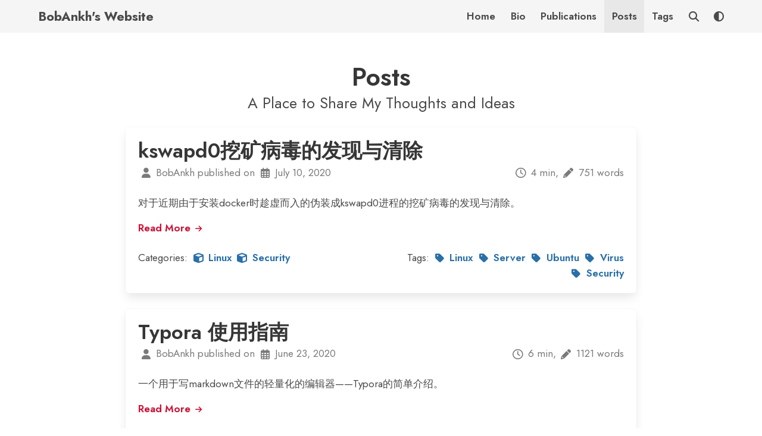

--- FILE ---
content_type: text/html; charset=utf-8
request_url: https://bobankh.com/posts/page/5/
body_size: 3014
content:
<!doctype html><html lang=en><head><meta charset=utf-8><meta content="width=device-width,initial-scale=1" name=viewport><meta content=#ffffff name=theme-color><meta content=#da532c name=msapplication-TileColor><link href=/icons/site.webmanifest rel=manifest><link color=#5bbad5 href=/icons/safari-pinned-tab.svg rel=mask-icon><link href=/icons/favicon-16x16.png rel=icon sizes=16x16 type=image/png><link href=/icons/favicon-32x32.png rel=icon sizes=32x32 type=image/png><link href=/icons/apple-touch-icon.png rel=apple-touch-icon sizes=180x180><link crossorigin href=https://cdn.jsdelivr.net/gh/jpswalsh/academicons@1.9.1/css/academicons.min.css integrity=sha384-FIue+PI4SsI9XfHCz8dBLg33b0c1fMJgNU3X//L26FYbGnlSEfWmNT7zgWc2N9b6 rel=stylesheet><link integrity="sha256-AbA177XfpSnFEvgpYu1jMygiLabzPCJCRIBtR5jGc0k=" crossorigin href=https://cdn.jsdelivr.net/npm/@fortawesome/fontawesome-free@6.2.0/css/all.min.css rel=stylesheet><link href=https://bobankh.com/deep-thought.css rel=stylesheet><title>
    
BobAnkh's Website | Posts

  </title><link crossorigin href=https://cdn.jsdelivr.net/npm/katex@0.15.1/dist/katex.min.css integrity=sha384-R4558gYOUz8mP9YWpZJjofhk+zx0AS11p36HnD2ZKj/6JR5z27gSSULCNHIRReVs rel=stylesheet><script crossorigin defer integrity=sha384-z1fJDqw8ZApjGO3/unPWUPsIymfsJmyrDVWC8Tv/a1HeOtGmkwNd/7xUS0Xcnvsx src=https://cdn.jsdelivr.net/npm/katex@0.15.1/dist/katex.min.js></script><script crossorigin defer integrity=sha384-jiBVvJ8NGGj5n7kJaiWwWp9AjC+Yh8rhZY3GtAX8yU28azcLgoRo4oukO87g7zDT src=https://cdn.jsdelivr.net/npm/katex@0.15.1/dist/contrib/mathtex-script-type.min.js></script><script crossorigin defer integrity=sha384-+XBljXPPiv+OzfbB3cVmLHf4hdUFHlWNZN5spNQ7rmHTXpd7WvJum6fIACpNNfIR src=https://cdn.jsdelivr.net/npm/katex@0.15.1/dist/contrib/auto-render.min.js></script><body class=has-background-white><nav aria-label="section navigation" class="navbar is-light" role=navigation><div class=container><div class=navbar-brand><a class="navbar-item is-size-5 has-text-weight-bold" href=https://bobankh.com>BobAnkh's Website</a><a class="navbar-burger burger" aria-expanded=false aria-label=menu data-target=navMenu role=button> <span aria-hidden=true></span> <span aria-hidden=true></span> <span aria-hidden=true></span> </a></div><div class=navbar-menu id=navMenu><div class="navbar-end has-text-centered"><a class="navbar-item has-text-weight-semibold" href=https://bobankh.com/> Home </a><a class="navbar-item has-text-weight-semibold" href=https://bobankh.com/bio> Bio </a><a class="navbar-item has-text-weight-semibold" href=https://bobankh.com/publication> Publications </a><a class="navbar-item has-text-weight-semibold" href=https://bobankh.com/posts> Posts </a><a class="navbar-item has-text-weight-semibold" href=https://bobankh.com/tags> Tags </a><a class=navbar-item data-target=#search-modal id=nav-search title=Search> <span class=icon> <i class="fas fa-search"></i> </span> </a><a title="Switch to dark theme" class=navbar-item id=dark-mode> <span class=icon> <i class="fas fa-adjust"></i> </span> </a></div></div></div></nav><section class=section><div class=container><div class=has-text-centered><h1 class="title is-2">Posts</h1><p class="subtitle is-4">A Place to Share My Thoughts and Ideas</div><div class=content></div><div class="columns is-centered"><div class="column is-9"><article class=box><h2 class=title><a class=has-text-dark href=https://bobankh.com/posts/mining-virus/> kswapd0挖矿病毒的发现与清除 </a></h2><p class=subtitle><div class="columns is-multiline is-gapless"><div class="column is-8"><span class="icon-text has-text-grey"> <span class=icon> <i class="fas fa-user"></i> </span> <span>BobAnkh published on</span> <span class=icon> <i class="far fa-calendar-alt"></i> </span> <span><time datetime=2020-07-10>July 10, 2020</time></span> </span></div><div class="column is-4 has-text-right-desktop"><span class="icon-text has-text-grey"> <span class=icon> <i class="far fa-clock"></i> </span> <span>4 min,</span> <span class=icon> <i class="fas fa-pencil-alt"></i> </span> <span>751 words</span> </span></div></div><div class="content mt-2"><p>对于近期由于安装docker时趁虚而入的伪装成kswapd0进程的挖矿病毒的发现与清除。</p><a class="has-text-danger-dark has-text-weight-semibold" href=https://bobankh.com/posts/mining-virus/> Read More <span class="icon is-small"> <i class="fas fa-arrow-right fa-xs"></i> </span> </a></div><div class=columns><div class=column><p>Categories: <a class="has-text-info-dark has-text-weight-semibold" href=https://bobankh.com/categories/linux/> <span class=icon-text> <span class=icon> <i class="fas fa-cube"></i> </span> <span>Linux</span> </span> </a> <a class="has-text-info-dark has-text-weight-semibold" href=https://bobankh.com/categories/security/> <span class=icon-text> <span class=icon> <i class="fas fa-cube"></i> </span> <span>Security</span> </span> </a></div><div class="column has-text-right-desktop"><p>Tags: <a class="has-text-info-dark has-text-weight-semibold" href=https://bobankh.com/tags/linux/> <span class=icon-text> <span class=icon> <i class="fas fa-tag"></i> </span> <span>Linux</span> </span> </a> <a class="has-text-info-dark has-text-weight-semibold" href=https://bobankh.com/tags/server/> <span class=icon-text> <span class=icon> <i class="fas fa-tag"></i> </span> <span>Server</span> </span> </a> <a class="has-text-info-dark has-text-weight-semibold" href=https://bobankh.com/tags/ubuntu/> <span class=icon-text> <span class=icon> <i class="fas fa-tag"></i> </span> <span>Ubuntu</span> </span> </a> <a class="has-text-info-dark has-text-weight-semibold" href=https://bobankh.com/tags/virus/> <span class=icon-text> <span class=icon> <i class="fas fa-tag"></i> </span> <span>Virus</span> </span> </a> <a class="has-text-info-dark has-text-weight-semibold" href=https://bobankh.com/tags/security/> <span class=icon-text> <span class=icon> <i class="fas fa-tag"></i> </span> <span>Security</span> </span> </a></div></div></article><article class=box><h2 class=title><a class=has-text-dark href=https://bobankh.com/posts/typora/> Typora 使用指南 </a></h2><p class=subtitle><div class="columns is-multiline is-gapless"><div class="column is-8"><span class="icon-text has-text-grey"> <span class=icon> <i class="fas fa-user"></i> </span> <span>BobAnkh published on</span> <span class=icon> <i class="far fa-calendar-alt"></i> </span> <span><time datetime=2020-06-23>June 23, 2020</time></span> </span></div><div class="column is-4 has-text-right-desktop"><span class="icon-text has-text-grey"> <span class=icon> <i class="far fa-clock"></i> </span> <span>6 min,</span> <span class=icon> <i class="fas fa-pencil-alt"></i> </span> <span>1121 words</span> </span></div></div><div class="content mt-2"><p>一个用于写markdown文件的轻量化的编辑器——Typora的简单介绍。</p><a class="has-text-danger-dark has-text-weight-semibold" href=https://bobankh.com/posts/typora/> Read More <span class="icon is-small"> <i class="fas fa-arrow-right fa-xs"></i> </span> </a></div><div class=columns><div class=column><p>Categories: <a class="has-text-info-dark has-text-weight-semibold" href=https://bobankh.com/categories/markdown/> <span class=icon-text> <span class=icon> <i class="fas fa-cube"></i> </span> <span>Markdown</span> </span> </a> <a class="has-text-info-dark has-text-weight-semibold" href=https://bobankh.com/categories/software/> <span class=icon-text> <span class=icon> <i class="fas fa-cube"></i> </span> <span>Software</span> </span> </a></div><div class="column has-text-right-desktop"><p>Tags: <a class="has-text-info-dark has-text-weight-semibold" href=https://bobankh.com/tags/markdown/> <span class=icon-text> <span class=icon> <i class="fas fa-tag"></i> </span> <span>Markdown</span> </span> </a> <a class="has-text-info-dark has-text-weight-semibold" href=https://bobankh.com/tags/note/> <span class=icon-text> <span class=icon> <i class="fas fa-tag"></i> </span> <span>Note</span> </span> </a> <a class="has-text-info-dark has-text-weight-semibold" href=https://bobankh.com/tags/software/> <span class=icon-text> <span class=icon> <i class="fas fa-tag"></i> </span> <span>Software</span> </span> </a></div></div></article><article class=box><h2 class=title><a class=has-text-dark href=https://bobankh.com/posts/lychee/> 在 Ubuntu 上搭建 Lychee </a></h2><p class=subtitle><div class="columns is-multiline is-gapless"><div class="column is-8"><span class="icon-text has-text-grey"> <span class=icon> <i class="fas fa-user"></i> </span> <span>BobAnkh published on</span> <span class=icon> <i class="far fa-calendar-alt"></i> </span> <span><time datetime=2020-06-19>June 19, 2020</time></span> </span></div><div class="column is-4 has-text-right-desktop"><span class="icon-text has-text-grey"> <span class=icon> <i class="far fa-clock"></i> </span> <span>2 min,</span> <span class=icon> <i class="fas fa-pencil-alt"></i> </span> <span>266 words</span> </span></div></div><div class="content mt-2"><p>在Linux下（本文以Ubuntu 18.04 LTS为例）搭建一个美观简约的画廊。</p><a class="has-text-danger-dark has-text-weight-semibold" href=https://bobankh.com/posts/lychee/> Read More <span class="icon is-small"> <i class="fas fa-arrow-right fa-xs"></i> </span> </a></div><div class=columns><div class=column><p>Categories: <a class="has-text-info-dark has-text-weight-semibold" href=https://bobankh.com/categories/linux/> <span class=icon-text> <span class=icon> <i class="fas fa-cube"></i> </span> <span>Linux</span> </span> </a></div><div class="column has-text-right-desktop"><p>Tags: <a class="has-text-info-dark has-text-weight-semibold" href=https://bobankh.com/tags/linux/> <span class=icon-text> <span class=icon> <i class="fas fa-tag"></i> </span> <span>Linux</span> </span> </a> <a class="has-text-info-dark has-text-weight-semibold" href=https://bobankh.com/tags/ubuntu/> <span class=icon-text> <span class=icon> <i class="fas fa-tag"></i> </span> <span>Ubuntu</span> </span> </a> <a class="has-text-info-dark has-text-weight-semibold" href=https://bobankh.com/tags/server/> <span class=icon-text> <span class=icon> <i class="fas fa-tag"></i> </span> <span>Server</span> </span> </a> <a class="has-text-info-dark has-text-weight-semibold" href=https://bobankh.com/tags/self-host/> <span class=icon-text> <span class=icon> <i class="fas fa-tag"></i> </span> <span>Self-Host</span> </span> </a></div></div></article><article class=box><h2 class=title><a class=has-text-dark href=https://bobankh.com/posts/transmission/> 在Ubuntu下安装Transmission </a></h2><p class=subtitle><div class="columns is-multiline is-gapless"><div class="column is-8"><span class="icon-text has-text-grey"> <span class=icon> <i class="fas fa-user"></i> </span> <span>BobAnkh published on</span> <span class=icon> <i class="far fa-calendar-alt"></i> </span> <span><time datetime=2020-06-16>June 16, 2020</time></span> </span></div><div class="column is-4 has-text-right-desktop"><span class="icon-text has-text-grey"> <span class=icon> <i class="far fa-clock"></i> </span> <span>2 min,</span> <span class=icon> <i class="fas fa-pencil-alt"></i> </span> <span>341 words</span> </span></div></div><div class="content mt-2"><p>在Linux下（本文以Ubuntu 18.04 LTS为例）安装一个快速简单且免费的BitTorrent客户端Transmission，并启用WebUI。</p><a class="has-text-danger-dark has-text-weight-semibold" href=https://bobankh.com/posts/transmission/> Read More <span class="icon is-small"> <i class="fas fa-arrow-right fa-xs"></i> </span> </a></div><div class=columns><div class=column><p>Categories: <a class="has-text-info-dark has-text-weight-semibold" href=https://bobankh.com/categories/linux/> <span class=icon-text> <span class=icon> <i class="fas fa-cube"></i> </span> <span>Linux</span> </span> </a></div><div class="column has-text-right-desktop"><p>Tags: <a class="has-text-info-dark has-text-weight-semibold" href=https://bobankh.com/tags/linux/> <span class=icon-text> <span class=icon> <i class="fas fa-tag"></i> </span> <span>Linux</span> </span> </a> <a class="has-text-info-dark has-text-weight-semibold" href=https://bobankh.com/tags/ubuntu/> <span class=icon-text> <span class=icon> <i class="fas fa-tag"></i> </span> <span>Ubuntu</span> </span> </a> <a class="has-text-info-dark has-text-weight-semibold" href=https://bobankh.com/tags/self-host/> <span class=icon-text> <span class=icon> <i class="fas fa-tag"></i> </span> <span>Self-Host</span> </span> </a> <a class="has-text-info-dark has-text-weight-semibold" href=https://bobankh.com/tags/server/> <span class=icon-text> <span class=icon> <i class="fas fa-tag"></i> </span> <span>Server</span> </span> </a></div></div></article><article class=box><h2 class=title><a class=has-text-dark href=https://bobankh.com/posts/blog-hello-world/> Hello World </a></h2><p class=subtitle><div class="columns is-multiline is-gapless"><div class="column is-8"><span class="icon-text has-text-grey"> <span class=icon> <i class="fas fa-user"></i> </span> <span>BobAnkh published on</span> <span class=icon> <i class="far fa-calendar-alt"></i> </span> <span><time datetime=2020-06-13>June 13, 2020</time></span> </span></div><div class="column is-4 has-text-right-desktop"><span class="icon-text has-text-grey"> <span class=icon> <i class="far fa-clock"></i> </span> <span>1 min,</span> <span class=icon> <i class="fas fa-pencil-alt"></i> </span> <span>135 words</span> </span></div></div><div class="content mt-2"><p>Welcome to my blog!</p><a class="has-text-danger-dark has-text-weight-semibold" href=https://bobankh.com/posts/blog-hello-world/> Read More <span class="icon is-small"> <i class="fas fa-arrow-right fa-xs"></i> </span> </a></div><div class=columns><div class=column><p>Categories: <a class="has-text-info-dark has-text-weight-semibold" href=https://bobankh.com/categories/about/> <span class=icon-text> <span class=icon> <i class="fas fa-cube"></i> </span> <span>About</span> </span> </a></div><div class="column has-text-right-desktop"><p>Tags: <a class="has-text-info-dark has-text-weight-semibold" href=https://bobankh.com/tags/about/> <span class=icon-text> <span class=icon> <i class="fas fa-tag"></i> </span> <span>About</span> </span> </a></div></div></article></div></div></div></section><section class=modal id=search-modal><div class=modal-background></div><div class=modal-card><header class=modal-card-head><p class=modal-card-title>Search</header><section class=modal-card-body><div class="field mb-2"><div class=control><input placeholder="Search this website." class=input id=search type=search></div></div><div class=search-results><div class=search-results__items></div></div></section></div><button class="modal-close is-large" aria-label=close></button></section><section class=section><div class=container><nav class="pagination is-centered" aria-label=pagination role=navigation><a class=pagination-previous href=https://bobankh.com/posts/page/4/> <span class=icon> <i class="fas fa-angle-double-left"></i> </span> Previous </a><a class=pagination-next disabled href> Next page <span class=icon> <i class="fas fa-angle-double-right"></i> </span> </a><ul class=pagination-list><li><a aria-label="Goto page 1" class=pagination-link href=https://bobankh.com/posts/page/1> 1 </a><li><a aria-label="Goto page 2" class=pagination-link href=https://bobankh.com/posts/page/2> 2 </a><li><a aria-label="Goto page 3" class=pagination-link href=https://bobankh.com/posts/page/3> 3 </a><li><a aria-label="Goto page 4" class=pagination-link href=https://bobankh.com/posts/page/4> 4 </a><li><a aria-label="Goto page 5" class="pagination-link is-current" href=https://bobankh.com/posts/page/5> 5 </a></ul></nav></div></section><footer class="footer py-4"><div class="content has-text-centered"><p>Built with <span class=icon-text> <span class=icon> <i class="fas fa-code"></i> </span> <span>code</span> </span> and <span class=icon-text> <span class=icon> <i class="fas fa-heart"></i> </span> <span>love</span> </span><p>Powered by <span class=icon-text> <span class=icon> <i class="fas fa-power-off"></i> </span> <span>zola</span> </span></div></footer><script src=https://bobankh.com/elasticlunr.min.js></script><script src=https://bobankh.com/search_index.en.js></script><script src=https://bobankh.com/js/site.js></script><script src=https://bobankh.com/js/button.js></script><script defer src="https://static.cloudflareinsights.com/beacon.min.js/vcd15cbe7772f49c399c6a5babf22c1241717689176015" integrity="sha512-ZpsOmlRQV6y907TI0dKBHq9Md29nnaEIPlkf84rnaERnq6zvWvPUqr2ft8M1aS28oN72PdrCzSjY4U6VaAw1EQ==" data-cf-beacon='{"version":"2024.11.0","token":"d22b5cf1c7274fa7af3b14ac27dac336","r":1,"server_timing":{"name":{"cfCacheStatus":true,"cfEdge":true,"cfExtPri":true,"cfL4":true,"cfOrigin":true,"cfSpeedBrain":true},"location_startswith":null}}' crossorigin="anonymous"></script>


--- FILE ---
content_type: application/javascript; charset=utf-8
request_url: https://bobankh.com/js/button.js
body_size: 386
content:
const copyButtonLabel = "Copy Code";

const copyIcon = '<svg xmlns="http://www.w3.org/2000/svg" height="18px" viewBox="0 0 24 24" width="18px" fill="currentColor"><path d="M0 0h24v24H0z" fill="none"/><path d="M16 1H4c-1.1 0-2 .9-2 2v14h2V3h12V1zm3 4H8c-1.1 0-2 .9-2 2v14c0 1.1.9 2 2 2h11c1.1 0 2-.9 2-2V7c0-1.1-.9-2-2-2zm0 16H8V7h11v14z"/></svg>';

const checkIcon = '<svg xmlns="http://www.w3.org/2000/svg" height="18px" viewBox="0 0 24 24" width="18px" fill="#00FF00"><path d="M0 0h24v24H0z" fill="none"/><path d="M9 16.17L4.83 12l-1.42 1.41L9 19 21 7l-1.41-1.41z"/></svg>';

// const copyIcon = '<svg xmlns="http://www.w3.org/2000/svg" viewBox="0 0 384 512"><!--! Font Awesome Pro 6.4.0 by @fontawesome - https://fontawesome.com License - https://fontawesome.com/license (Commercial License) Copyright 2023 Fonticons, Inc. --><path d="M280 64h40c35.3 0 64 28.7 64 64V448c0 35.3-28.7 64-64 64H64c-35.3 0-64-28.7-64-64V128C0 92.7 28.7 64 64 64h40 9.6C121 27.5 153.3 0 192 0s71 27.5 78.4 64H280zM64 112c-8.8 0-16 7.2-16 16V448c0 8.8 7.2 16 16 16H320c8.8 0 16-7.2 16-16V128c0-8.8-7.2-16-16-16H304v24c0 13.3-10.7 24-24 24H192 104c-13.3 0-24-10.7-24-24V112H64zm128-8a24 24 0 1 0 0-48 24 24 0 1 0 0 48z"/></svg>

// const copyIcon = '<i class="fa-light fa-clipboard"></i>';
// const checkIcon = '<i class="fa-solid fa-check" style="color: #12f202;"></i>';
// use a class selector if available
let blocks = document.querySelectorAll("pre");

blocks.forEach((block) => {
  // only add button if browser supports Clipboard API
  if (navigator.clipboard) {
    let button = document.createElement("button");
    // button.innerText = copyButtonLabel;
    button.innerHTML = copyIcon;
    block.appendChild(button);

    button.addEventListener("click", async () => {
      await copyCode(block, button);
    });
  }
});

async function copyCode(block, button) {
  let code = block.querySelector("code");
  let text = code.innerText;

  await navigator.clipboard.writeText(text);

  // visual feedback that task is completed
  //   button.innerText = "Code Copied";
  button.innerHTML = checkIcon;

  setTimeout(() => {
    // button.innerText = copyButtonLabel;
    button.innerHTML = copyIcon;
  }, 700);
}

--- FILE ---
content_type: application/javascript; charset=utf-8
request_url: https://bobankh.com/js/site.js
body_size: 2224
content:
"use strict";

function debounce(func, wait) {
  var timeout;

  return function () {
    var context = this;
    var args = arguments;
    clearTimeout(timeout);

    timeout = setTimeout(function () {
      timeout = null;
      func.apply(context, args);
    }, wait);
  };
}

function makeTeaser(body, terms) {
  var TERM_WEIGHT = 40;
  var NORMAL_WORD_WEIGHT = 2;
  var FIRST_WORD_WEIGHT = 8;
  var TEASER_MAX_WORDS = 10;

  var stemmedTerms = terms.map(function (w) {
    return elasticlunr.stemmer(w.toLowerCase());
  });
  var termFound = false;
  var index = 0;
  var weighted = [];

  var sentences = body.toLowerCase().split(". ");

  for (var i in sentences) {
    var words = sentences[i].split(" ");
    var value = FIRST_WORD_WEIGHT;

    for (var j in words) {
      var word = words[j];

      if (word.length > 0) {
        for (var k in stemmedTerms) {
          if (elasticlunr.stemmer(word).startsWith(stemmedTerms[k])) {
            value = TERM_WEIGHT;
            termFound = true;
          }
        }
        weighted.push([word, value, index]);
        value = NORMAL_WORD_WEIGHT;
      }

      index += word.length;
      index += 1;
    }

    index += 1;
  }

  if (weighted.length === 0) {
    return body;
  }

  var windowWeights = [];
  var windowSize = Math.min(weighted.length, TEASER_MAX_WORDS);

  var curSum = 0;
  for (var i = 0; i < windowSize; i++) {
    curSum += weighted[i][1];
  }
  windowWeights.push(curSum);

  for (var i = 0; i < weighted.length - windowSize; i++) {
    curSum -= weighted[i][1];
    curSum += weighted[i + windowSize][1];
    windowWeights.push(curSum);
  }

  var maxSumIndex = 0;
  if (termFound) {
    var maxFound = 0;
    for (var i = windowWeights.length - 1; i >= 0; i--) {
      if (windowWeights[i] > maxFound) {
        maxFound = windowWeights[i];
        maxSumIndex = i;
      }
    }
  }

  var teaser = [];
  var startIndex = weighted[maxSumIndex][2];
  for (var i = maxSumIndex; i < maxSumIndex + windowSize; i++) {
    var word = weighted[i];
    if (startIndex < word[2]) {
      teaser.push(body.substring(startIndex, word[2]));
      startIndex = word[2];
    }

    if (word[1] === TERM_WEIGHT) {
      teaser.push("<b>");
    }
    startIndex = word[2] + word[0].length;
    teaser.push(body.substring(word[2], startIndex));

    if (word[1] === TERM_WEIGHT) {
      teaser.push("</b>");
    }
  }
  teaser.push("…");
  return teaser.join("");
}

function formatSearchResultItem(item, terms) {
  return (
    `<article class='box'>` +
    `<h1 class='title'>` +
    `<a class='link' class='link' href='${item.ref}'>${item.doc.title}</a>` +
    `</h1>` +
    `<div class='content mt-2'>` +
    `${makeTeaser(item.doc.body, terms)}` +
    `<a href='${item.ref}'>` +
    `Read More <span class="icon is-small"><i class="fas fa-arrow-right fa-xs"></i></span>` +
    `</a>` +
    `</div>` +
    `</article>`
  );
}

function search() {
  var $searchInput = document.getElementById("search");
  var $searchResults = document.querySelector(".search-results");
  var $searchResultsItems = document.querySelector(".search-results__items");
  var MAX_ITEMS = 10;

  var options = {
    bool: "AND",
    fields: {
      title: { boost: 2 },
      body: { boost: 1 },
    },
  };
  var currentTerm = "";
  var index = elasticlunr.Index.load(window.searchIndex);

  $searchInput.addEventListener(
    "keyup",
    debounce(function () {
      var term = $searchInput.value.trim();
      if (term === currentTerm || !index) {
        return;
      }
      $searchResults.style.display = term === "" ? "none" : "block";
      $searchResultsItems.innerHTML = "";
      if (term === "") {
        return;
      }

      var results = index.search(term, options);
      if (results.length === 0) {
        $searchResults.style.display = "none";
        return;
      }

      currentTerm = term;
      for (var i = 0; i < Math.min(results.length, MAX_ITEMS); i++) {
        var item = document.createElement("div");
        item.classList.add("mb-4");
        item.innerHTML = formatSearchResultItem(results[i], term.split(" "));
        $searchResultsItems.appendChild(item);
      }
    }, 150)
  );
}

function documentReadyCallback() {

  if (localStorage.getItem("theme") === "dark") {
    document.body.setAttribute("theme", "dark");
    document.querySelectorAll("img, picture, video, pre").forEach(img => img.setAttribute("theme", "dark"));
    document.querySelectorAll(".vimeo, .youtube, .chart").forEach(video => video.setAttribute("theme", "dark"));
    document.getElementById("dark-mode").setAttribute("title", "Switch to light theme");
  }

  document.querySelector(".navbar-burger").addEventListener("click", () => {
    document.querySelector(".navbar-burger").classList.toggle("is-active");
    document.querySelector(".navbar-menu").classList.toggle("is-active");
  });

  document.querySelectorAll("div.navbar-end > .navbar-item").forEach((el) => {
    if (location.href.includes(el.getAttribute("href"))) {
      document.querySelectorAll("a.navbar-item.is-active").forEach(itm => itm.classList.remove("is-active"));
      el.classList.add("is-active");
    }
  })

  document.getElementById("nav-search").addEventListener("click", (evt) => {
    //let target = evt.currentTarget.getAttribute("data-target");
    document.querySelector("html").classList.add("is-clipped");
    document.getElementById("search-modal").classList.add("is-active");

    document.getElementById("search").focus();
    document.getElementById("search").select();
  });

  document.querySelector(".modal-close").addEventListener("click", (evt) => {
    document.querySelector("html").classList.remove("is-clipped");
    evt.currentTarget.parentElement.classList.remove("is-active");
  });

  document.querySelector(".modal-background").addEventListener("click", (evt) => {
    document.querySelector("html").classList.remove("is-clipped");
    evt.currentTarget.parentElement.classList.remove("is-active");
  });

  document.getElementById("search").addEventListener("keyup", () => {
    search();
  });

  document.getElementById("dark-mode").addEventListener("click", () => {
    if (
      localStorage.getItem("theme") == null ||
      localStorage.getItem("theme") == "light"
    ) {
      localStorage.setItem("theme", "dark");
      document.body.setAttribute("theme", "dark");
      document.querySelectorAll("img, picture, video, pre").forEach(img => img.setAttribute("theme", "dark"));
      document.querySelectorAll(".vimeo, .youtube, .chart").forEach(video => video.setAttribute("theme", "dark"));

      document.getElementById("dark-mode").setAttribute("title", "Switch to light theme");
    } else {
      localStorage.setItem("theme", "light");
      document.body.removeAttribute("theme", "dark");
      document.querySelectorAll("img, picture, video, pre").forEach(img => img.removeAttribute("theme", "dark"))
      document.querySelectorAll(".vimeo, .youtube, .chart").forEach(video => video.removeAttribute("theme", "dark"));

      document.getElementById("dark-mode").setAttribute("title", "Switch to dark theme");
    }
  });

  if (typeof mermaid !== "undefined") {
    mermaid.initialize({ startOnLoad: true });
  }

  if (typeof chartXkcd !== "undefined") {
    document.querySelectorAll(".chart").forEach((el, i) => {
      el.setAttribute("id", `chart-${i}`);

      let svg = document.getElementById(`chart-${i}`);
      let { type, ...chartData } = JSON.parse(el.textContent);
      new chartXkcd[type](svg, chartData);
    });
  }

  if (typeof Galleria !== "undefined") {
    document.querySelectorAll(".galleria").forEach((el, i) => {
      el.setAttribute("id", `galleria-${i}`);

      let { images } = JSON.parse(el.textContent);

      for (let image of images) {
        el.insertAdjacentHTML("beforeend",
          `<a href="${image.src}"><img src="${image.src}" data-title="${image.title}" data-description="${image.description}"></a>`
        );
      }

      Galleria.run(".galleria");
    });
  }

  if (typeof mapboxgl !== "undefined") {
    document.querySelectorAll(".map").forEach((el, i) => {
      el.setAttribute("id", `map-${i}`);

      mapboxgl.accessToken = el.querySelector(".mapbox-access-token").textContent.trim();
      let zoom = el.querySelector(".mapbox-zoom").textContent.trim();

      let map = new mapboxgl.Map({
        container: `map-${i}`,
        style: "mapbox://styles/mapbox/light-v10",
        center: [-96, 37.8],
        zoom: zoom,
      });

      map.addControl(new mapboxgl.NavigationControl());

      let geojson = JSON.parse(el.querySelector(".mapbox-geojson").textContent.trim());

      const center = [0, 0];

      geojson.features.forEach(function (marker) {
        center[0] += marker.geometry.coordinates[0];
        center[1] += marker.geometry.coordinates[1];

        new mapboxgl.Marker()
          .setLngLat(marker.geometry.coordinates)
          .setPopup(
            new mapboxgl.Popup({ offset: 25 }) // add popups
              .setHTML(
                "<h3>" +
                marker.properties.title +
                "</h3><p>" +
                marker.properties.description +
                "</p>"
              )
          )
          .addTo(map);
      });

      center[0] = center[0] / geojson.features.length;
      center[1] = center[1] / geojson.features.length;

      map.setCenter(center);
    });
  }

  if (typeof renderMathInElement !== "undefined") {
    renderMathInElement(document.body, {
      delimiters: [
        { left: '$$', right: '$$', display: true },
        { left: '$', right: '$', display: false },
        { left: '\\(', right: '\\)', display: false },
        { left: '\\[', right: '\\]', display: true }
      ]
    });
  }
};

if (document.readyState === 'loading') {  // Loading hasn't finished yet
  document.addEventListener('DOMContentLoaded', documentReadyCallback);
} else {  // `DOMContentLoaded` has already fired
  documentReadyCallback();
}


--- FILE ---
content_type: application/javascript; charset=utf-8
request_url: https://bobankh.com/search_index.en.js
body_size: 147582
content:
window.searchIndex = {"fields":["title","description","body"],"pipeline":["trimmer","stopWordFilter","stemmer"],"ref":"id","version":"0.9.5","index":{"body":{"root":{"docs":{},"df":0,"0":{"docs":{"https://bobankh.com/posts/contribute-kernel/":{"tf":1.0},"https://bobankh.com/posts/nft-docker-port/":{"tf":1.0},"https://bobankh.com/posts/rust-intro/":{"tf":1.4142135623730951}},"df":3,".":{"docs":{},"df":0,"6":{"docs":{"https://bobankh.com/posts/salsify-translate/":{"tf":1.0}},"df":1}},"0":{"docs":{},"df":0,"*":{"docs":{},"df":0,".":{"docs":{},"df":0,"p":{"docs":{},"df":0,"a":{"docs":{},"df":0,"t":{"docs":{},"df":0,"c":{"docs":{},"df":0,"h":{"docs":{"https://bobankh.com/posts/contribute-kernel/":{"tf":1.4142135623730951}},"df":1}}}}}}},"0":{"docs":{},"df":0,"0":{"docs":{"https://bobankh.com/posts/contribute-kernel/":{"tf":1.0}},"df":1}},"4":{"docs":{},"df":0,"7":{"docs":{"https://bobankh.com/posts/salsify-translate/":{"tf":1.0}},"df":1}}},"1":{"docs":{},"df":0,"c":{"docs":{},"df":0,"h":{"docs":{},"df":0,"3":{"docs":{},"df":0,"7":{"docs":{},"df":0,"2":{"docs":{},"df":0,"4":{"docs":{},"df":0,"0":{"docs":{"https://bobankh.com/posts/wifi-raa-bottleneck/":{"tf":1.0}},"df":1}}}}}}}},"2":{"docs":{"https://bobankh.com/posts/salsify-translate/":{"tf":1.0}},"df":1},"3":{"docs":{"https://bobankh.com/posts/salsify-translate/":{"tf":1.0}},"df":1},"x":{"docs":{},"df":0,"1":{"docs":{},"df":0,"0":{"docs":{},"df":0,"c":{"docs":{},"df":0,"a":{"docs":{},"df":0,"1":{"docs":{"https://bobankh.com/posts/nft-docker-port/":{"tf":1.4142135623730951}},"df":1}}}}},"d":{"docs":{},"df":0,"0":{"docs":{},"df":0,"c":{"docs":{},"df":0,"c":{"docs":{},"df":0,"a":{"docs":{},"df":0,"5":{"docs":{},"df":0,"e":{"docs":{"https://bobankh.com/posts/nft-docker-port/":{"tf":1.4142135623730951}},"df":1}}}}}}}},"一":{"docs":{},"df":0,"直":{"docs":{},"df":0,"打":{"docs":{},"df":0,"印":{"docs":{},"df":0,"到":{"docs":{},"df":0,"c":{"docs":{},"df":0,"o":{"docs":{},"df":0,"u":{"docs":{},"df":0,"n":{"docs":{},"df":0,"t":{"docs":{"https://bobankh.com/posts/rust-intro/":{"tf":1.0}},"df":1}}}}}}}}}},"和":{"docs":{},"df":0,"1":{"docs":{},"df":0,"0":{"docs":{},"df":0,"0":{"docs":{"https://bobankh.com/posts/mount-swap/":{"tf":1.0}},"df":1}}}}},"1":{"docs":{"https://bobankh.com/posts/better-code/":{"tf":1.7320508075688772},"https://bobankh.com/posts/contribute-kernel/":{"tf":1.0},"https://bobankh.com/posts/lychee/":{"tf":1.0},"https://bobankh.com/posts/nextcloud/":{"tf":1.4142135623730951},"https://bobankh.com/posts/nft-docker-port/":{"tf":1.0},"https://bobankh.com/posts/rust-beginner-tips/":{"tf":1.4142135623730951},"https://bobankh.com/posts/rust-intro/":{"tf":1.7320508075688772},"https://bobankh.com/posts/salsify-translate/":{"tf":2.23606797749979},"https://bobankh.com/posts/transmission/":{"tf":1.0},"https://bobankh.com/posts/wifi-raa-bottleneck/":{"tf":2.23606797749979}},"df":10,"(":{"docs":{},"df":0,"4":{"docs":{"https://bobankh.com/posts/wifi-raa-bottleneck/":{"tf":1.0}},"df":1}},".":{"docs":{},"df":0,"1":{"docs":{"https://bobankh.com/posts/rust-intro/":{"tf":1.4142135623730951},"https://bobankh.com/posts/wifi-raa-bottleneck/":{"tf":1.0}},"df":2,";":{"docs":{},"df":0,"，":{"docs":{},"df":0,"b":{"docs":{},"df":0,"就":{"docs":{},"df":0,"会":{"docs":{},"df":0,"默":{"docs":{},"df":0,"认":{"docs":{},"df":0,"认":{"docs":{},"df":0,"为":{"docs":{},"df":0,"是":{"docs":{},"df":0,"f":{"docs":{},"df":0,"6":{"docs":{},"df":0,"4":{"docs":{"https://bobankh.com/posts/rust-intro/":{"tf":1.0}},"df":1}}}}}}}}}}}}}},"2":{"docs":{"https://bobankh.com/posts/rust-intro/":{"tf":1.0},"https://bobankh.com/posts/wifi-raa-bottleneck/":{"tf":1.0}},"df":2},"3":{"docs":{"https://bobankh.com/posts/rust-intro/":{"tf":1.0},"https://bobankh.com/posts/wifi-raa-bottleneck/":{"tf":1.0}},"df":2},"4":{"docs":{"https://bobankh.com/posts/rust-intro/":{"tf":1.0}},"df":1},"5":{"docs":{"https://bobankh.com/posts/rust-intro/":{"tf":1.0}},"df":1},"6":{"docs":{"https://bobankh.com/posts/rust-intro/":{"tf":1.0}},"df":1},"7":{"docs":{"https://bobankh.com/posts/rust-intro/":{"tf":1.0}},"df":1},"8":{"docs":{"https://bobankh.com/posts/rust-intro/":{"tf":1.0}},"df":1}},"0":{"docs":{"https://bobankh.com/posts/lychee/":{"tf":1.0},"https://bobankh.com/posts/nft-docker-port/":{"tf":1.0},"https://bobankh.com/posts/refactor-best-practice/":{"tf":1.0},"https://bobankh.com/posts/rust-intro/":{"tf":1.0},"https://bobankh.com/posts/salsify-translate/":{"tf":1.4142135623730951},"https://bobankh.com/posts/wifi-raa-bottleneck/":{"tf":1.4142135623730951}},"df":6,"0":{"docs":{"https://bobankh.com/posts/better-code/":{"tf":1.4142135623730951}},"df":1,"0":{"docs":{},"df":0,"0":{"docs":{},"df":0,";":{"docs":{},"df":0,"就":{"docs":{},"df":0,"定":{"docs":{},"df":0,"义":{"docs":{},"df":0,"了":{"docs":{},"df":0,"一":{"docs":{},"df":0,"个":{"docs":{},"df":0,"值":{"docs":{},"df":0,"为":{"docs":{},"df":0,"1":{"docs":{},"df":0,"0":{"docs":{},"df":0,"0":{"docs":{},"df":0,"0":{"docs":{},"df":0,"0":{"docs":{},"df":0,"的":{"docs":{},"df":0,"u":{"docs":{},"df":0,"3":{"docs":{},"df":0,"2":{"docs":{},"df":0,"类":{"docs":{},"df":0,"型":{"docs":{},"df":0,"的":{"docs":{},"df":0,"常":{"docs":{},"df":0,"量":{"docs":{},"df":0,"m":{"docs":{},"df":0,"a":{"docs":{},"df":0,"x":{"docs":{},"df":0,"_":{"docs":{},"df":0,"p":{"docs":{},"df":0,"o":{"docs":{},"df":0,"w":{"docs":{"https://bobankh.com/posts/rust-intro/":{"tf":1.0}},"df":1}}}}}}}}}}}}}}}}}}}}}}}}}}}}}}}}},"t":{"docs":{},"df":0,"h":{"docs":{"https://bobankh.com/posts/salsify-translate/":{"tf":1.0}},"df":1}}},"1":{"docs":{"https://bobankh.com/posts/rust-intro/":{"tf":1.0},"https://bobankh.com/posts/salsify-translate/":{"tf":1.4142135623730951},"https://bobankh.com/posts/wifi-raa-bottleneck/":{"tf":1.0}},"df":3,"0":{"docs":{},"df":0,"8":{"docs":{"https://bobankh.com/posts/wifi-raa-bottleneck/":{"tf":1.0}},"df":1}},"1":{"docs":{},"df":0,"3":{"docs":{"https://bobankh.com/posts/wifi-raa-bottleneck/":{"tf":1.0}},"df":1}},"4":{"docs":{},"df":0,"1":{"docs":{"https://bobankh.com/posts/wifi-raa-bottleneck/":{"tf":1.0}},"df":1},"5":{"docs":{"https://bobankh.com/posts/wifi-raa-bottleneck/":{"tf":1.0}},"df":1}},"8":{"docs":{"https://bobankh.com/posts/wifi-raa-bottleneck/":{"tf":1.4142135623730951}},"df":1},"t":{"docs":{},"df":0,"h":{"docs":{"https://bobankh.com/posts/wifi-raa-bottleneck/":{"tf":1.0}},"df":1}}},"2":{"docs":{"https://bobankh.com/posts/salsify-translate/":{"tf":1.7320508075688772},"https://bobankh.com/posts/wifi-raa-bottleneck/":{"tf":1.0}},"df":2,"4":{"docs":{},"df":0,"0":{"docs":{},"df":0,"v":{"docs":{},"df":0,"5":{"docs":{},"df":0,"处":{"docs":{},"df":0,"理":{"docs":{},"df":0,"器":{"docs":{},"df":0,"和":{"docs":{},"df":0,"3":{"docs":{},"df":0,"2":{"docs":{"https://bobankh.com/posts/salsify-translate/":{"tf":1.0}},"df":1}}}}}}}}}},"6":{"docs":{"https://bobankh.com/posts/wifi-raa-bottleneck/":{"tf":1.0}},"df":1},"8":{"docs":{"https://bobankh.com/posts/rust-intro/":{"tf":1.0}},"df":1,"0":{"docs":{},"df":0,"×":{"docs":{},"df":0,"7":{"docs":{},"df":0,"2":{"docs":{},"df":0,"0":{"docs":{},"df":0,"的":{"docs":{},"df":0,"分":{"docs":{},"df":0,"辨":{"docs":{},"df":0,"率":{"docs":{},"df":0,"下":{"docs":{},"df":0,"，":{"docs":{},"df":0,"v":{"docs":{},"df":0,"p":{"docs":{},"df":0,"8":{"docs":{},"df":0,"解":{"docs":{},"df":0,"码":{"docs":{},"df":0,"器":{"docs":{},"df":0,"的":{"docs":{},"df":0,"内":{"docs":{},"df":0,"部":{"docs":{},"df":0,"状":{"docs":{},"df":0,"态":{"docs":{},"df":0,"约":{"docs":{},"df":0,"为":{"docs":{},"df":0,"4":{"docs":{"https://bobankh.com/posts/salsify-translate/":{"tf":1.0}},"df":1}}}}}}}}}}}}}}}}}}}}}}}}}},"g":{"docs":{},"df":0,"卡":{"docs":{},"df":0,"，":{"docs":{},"df":0,"该":{"docs":{},"df":0,"卡":{"docs":{},"df":0,"可":{"docs":{},"df":0,"以":{"docs":{},"df":0,"发":{"docs":{},"df":0,"射":{"docs":{},"df":0,"和":{"docs":{},"df":0,"捕":{"docs":{},"df":0,"获":{"docs":{},"df":0,"h":{"docs":{},"df":0,"d":{"docs":{},"df":0,"m":{"docs":{},"df":0,"i":{"docs":{"https://bobankh.com/posts/salsify-translate/":{"tf":1.0}},"df":1}}}}}}}}}}}}}}}},"t":{"docs":{},"df":0,"h":{"docs":{"https://bobankh.com/posts/wifi-raa-bottleneck/":{"tf":1.4142135623730951}},"df":1}}},"3":{"docs":{"https://bobankh.com/posts/salsify-translate/":{"tf":1.7320508075688772},"https://bobankh.com/posts/wifi-raa-bottleneck/":{"tf":1.7320508075688772}},"df":2,"1":{"docs":{"https://bobankh.com/posts/wifi-raa-bottleneck/":{"tf":1.0}},"df":1},"3":{"docs":{"https://bobankh.com/posts/wifi-raa-bottleneck/":{"tf":1.0}},"df":1},"4":{"docs":{"https://bobankh.com/posts/wifi-raa-bottleneck/":{"tf":1.0}},"df":1},"7":{"docs":{},"df":0,"2":{"docs":{"https://bobankh.com/posts/wifi-raa-bottleneck/":{"tf":1.0}},"df":1},"7":{"docs":{"https://bobankh.com/posts/wifi-raa-bottleneck/":{"tf":1.0}},"df":1}}},"4":{"docs":{"https://bobankh.com/posts/salsify-translate/":{"tf":1.0},"https://bobankh.com/posts/wifi-raa-bottleneck/":{"tf":1.4142135623730951}},"df":2,"4":{"docs":{},"df":0,"6":{"docs":{},"df":0,"–":{"docs":{},"df":0,"1":{"docs":{},"df":0,"4":{"docs":{},"df":0,"5":{"docs":{},"df":0,"7":{"docs":{"https://bobankh.com/posts/salsify-translate/":{"tf":1.0}},"df":1}}}}}}},"6":{"docs":{"https://bobankh.com/posts/wifi-raa-bottleneck/":{"tf":1.0}},"df":1},"]":{"docs":{},"df":0,"和":{"docs":{},"df":0,"h":{"docs":{},"df":0,".":{"docs":{},"df":0,"2":{"docs":{},"df":0,"6":{"docs":{},"df":0,"5":{"docs":{"https://bobankh.com/posts/salsify-translate/":{"tf":1.0}},"df":1}}}}}}},"t":{"docs":{},"df":0,"h":{"docs":{"https://bobankh.com/posts/salsify-translate/":{"tf":1.0},"https://bobankh.com/posts/wifi-raa-bottleneck/":{"tf":1.0}},"df":2}}},"5":{"docs":{"https://bobankh.com/posts/salsify-translate/":{"tf":1.7320508075688772},"https://bobankh.com/posts/wifi-raa-bottleneck/":{"tf":1.4142135623730951}},"df":2,"2":{"docs":{},"df":0,"(":{"docs":{},"df":0,"3":{"docs":{"https://bobankh.com/posts/wifi-raa-bottleneck/":{"tf":1.0}},"df":1}},"0":{"docs":{"https://bobankh.com/posts/wifi-raa-bottleneck/":{"tf":1.0}},"df":1},"5":{"docs":{"https://bobankh.com/posts/wifi-raa-bottleneck/":{"tf":1.0}},"df":1},"8":{"docs":{},"df":0,"1":{"docs":{},"df":0,"9":{"docs":{},"df":0,"7":{"docs":{"https://bobankh.com/posts/salsify-translate/":{"tf":1.0}},"df":1}}}}},"4":{"docs":{"https://bobankh.com/posts/wifi-raa-bottleneck/":{"tf":1.0}},"df":1,"1":{"docs":{"https://bobankh.com/posts/wifi-raa-bottleneck/":{"tf":1.0}},"df":1},"6":{"docs":{"https://bobankh.com/posts/wifi-raa-bottleneck/":{"tf":1.0}},"df":1}},"5":{"docs":{},"df":0,"–":{"docs":{},"df":0,"1":{"docs":{},"df":0,"6":{"docs":{},"df":0,"4":{"docs":{"https://bobankh.com/posts/salsify-translate/":{"tf":1.0}},"df":1}}}}},"7":{"docs":{"https://bobankh.com/posts/wifi-raa-bottleneck/":{"tf":1.0}},"df":1},"–":{"docs":{},"df":0,"2":{"docs":{},"df":0,"6":{"docs":{"https://bobankh.com/posts/salsify-translate/":{"tf":1.0}},"df":1}}}},"6":{"docs":{"https://bobankh.com/posts/rust-intro/":{"tf":1.0},"https://bobankh.com/posts/salsify-translate/":{"tf":1.7320508075688772},"https://bobankh.com/posts/wifi-raa-bottleneck/":{"tf":1.0}},"df":3,".":{"docs":{},"df":0,"1":{"docs":{},"df":0,"0":{"docs":{},"df":0,"。":{"docs":{},"df":0,"我":{"docs":{},"df":0,"们":{"docs":{},"df":0,"使":{"docs":{},"df":0,"用":{"docs":{},"df":0,"同":{"docs":{},"df":0,"一":{"docs":{},"df":0,"台":{"docs":{},"df":0,"l":{"docs":{},"df":0,"i":{"docs":{},"df":0,"n":{"docs":{},"df":0,"u":{"docs":{},"df":0,"x":{"docs":{},"df":0,"计":{"docs":{},"df":0,"算":{"docs":{},"df":0,"机":{"docs":{},"df":0,"测":{"docs":{},"df":0,"试":{"docs":{},"df":0,"了":{"docs":{},"df":0,"s":{"docs":{},"df":0,"a":{"docs":{},"df":0,"l":{"docs":{},"df":0,"s":{"docs":{},"df":0,"i":{"docs":{},"df":0,"f":{"docs":{},"df":0,"i":{"docs":{"https://bobankh.com/posts/salsify-translate/":{"tf":1.0}},"df":1}}}}}}}}}}}}}}}}}}}}}}}}}}}}},"4":{"docs":{},"df":0,"9":{"docs":{},"df":0,"–":{"docs":{},"df":0,"1":{"docs":{},"df":0,"6":{"docs":{},"df":0,"6":{"docs":{},"df":0,"8":{"docs":{"https://bobankh.com/posts/salsify-translate/":{"tf":1.0}},"df":1}}}}}}},"7":{"docs":{"https://bobankh.com/posts/wifi-raa-bottleneck/":{"tf":1.0}},"df":1},"利":{"docs":{},"df":0,"用":{"docs":{},"df":0,"接":{"docs":{},"df":0,"收":{"docs":{},"df":0,"信":{"docs":{},"df":0,"号":{"docs":{},"df":0,"强":{"docs":{},"df":0,"度":{"docs":{},"df":0,"、":{"docs":{},"df":0,"位":{"docs":{},"df":0,"错":{"docs":{},"df":0,"误":{"docs":{},"df":0,"率":{"docs":{},"df":0,"和":{"docs":{},"df":0,"s":{"docs":{},"df":0,"y":{"docs":{},"df":0,"m":{"docs":{},"df":0,"b":{"docs":{},"df":0,"o":{"docs":{},"df":0,"l":{"docs":{"https://bobankh.com/posts/wifi-raa-bottleneck/":{"tf":1.0}},"df":1}}}}}}}}}}}}}}}}}}}}},"7":{"docs":{"https://bobankh.com/posts/salsify-translate/":{"tf":1.0},"https://bobankh.com/posts/wifi-raa-bottleneck/":{"tf":1.0}},"df":2,"0":{"docs":{},"df":0,"4":{"docs":{},"df":0,"–":{"docs":{},"df":0,"1":{"docs":{},"df":0,"7":{"docs":{},"df":0,"1":{"docs":{},"df":0,"6":{"docs":{"https://bobankh.com/posts/salsify-translate/":{"tf":1.0}},"df":1}}}}}}},"7":{"docs":{},"df":0,"–":{"docs":{},"df":0,"1":{"docs":{},"df":0,"8":{"docs":{},"df":0,"2":{"docs":{"https://bobankh.com/posts/salsify-translate/":{"tf":1.0}},"df":1}}}}},"、":{"docs":{},"df":0,"6":{"docs":{},"df":0,"]":{"docs":{},"df":0,"和":{"docs":{},"df":0,"s":{"docs":{},"df":0,"p":{"docs":{},"df":0,"r":{"docs":{},"df":0,"o":{"docs":{},"df":0,"u":{"docs":{},"df":0,"t":{"docs":{"https://bobankh.com/posts/salsify-translate/":{"tf":1.0}},"df":1}}}}}}}}}}},"8":{"docs":{"https://bobankh.com/posts/better-code/":{"tf":1.4142135623730951},"https://bobankh.com/posts/salsify-translate/":{"tf":1.0},"https://bobankh.com/posts/wifi-raa-bottleneck/":{"tf":1.4142135623730951}},"df":3,"(":{"docs":{},"df":0,"1":{"docs":{"https://bobankh.com/posts/wifi-raa-bottleneck/":{"tf":1.0}},"df":1},"6":{"docs":{"https://bobankh.com/posts/wifi-raa-bottleneck/":{"tf":1.0}},"df":1}},".":{"docs":{},"df":0,"0":{"docs":{},"df":0,"4":{"docs":{"https://bobankh.com/posts/lychee/":{"tf":1.0},"https://bobankh.com/posts/transmission/":{"tf":1.0}},"df":2}}}},"9":{"docs":{"https://bobankh.com/posts/salsify-translate/":{"tf":1.4142135623730951},"https://bobankh.com/posts/wifi-raa-bottleneck/":{"tf":1.0}},"df":2,"(":{"docs":{},"df":0,"1":{"docs":{"https://bobankh.com/posts/wifi-raa-bottleneck/":{"tf":1.0}},"df":1}},"4":{"docs":{},"df":0,"9":{"docs":{"https://bobankh.com/posts/wifi-raa-bottleneck/":{"tf":1.0}},"df":1}},"6":{"docs":{},"df":0,"2":{"docs":{"https://bobankh.com/posts/wifi-raa-bottleneck/":{"tf":1.0}},"df":1}},"9":{"docs":{},"df":0,"0":{"docs":{},"df":0,"年":{"docs":{},"df":0,"代":{"docs":{},"df":0,"的":{"docs":{},"df":0,"开":{"docs":{},"df":0,"创":{"docs":{},"df":0,"性":{"docs":{},"df":0,"计":{"docs":{},"df":0,"划":{"docs":{},"df":0,"[":{"docs":{},"df":0,"2":{"docs":{},"df":0,"6":{"docs":{},"df":0,"，":{"docs":{},"df":0,"1":{"docs":{},"df":0,"0":{"docs":{},"df":0,"]":{"docs":{},"df":0,"到":{"docs":{},"df":0,"当":{"docs":{},"df":0,"今":{"docs":{},"df":0,"广":{"docs":{},"df":0,"泛":{"docs":{},"df":0,"使":{"docs":{},"df":0,"用":{"docs":{},"df":0,"的":{"docs":{},"df":0,"视":{"docs":{},"df":0,"频":{"docs":{},"df":0,"会":{"docs":{},"df":0,"议":{"docs":{},"df":0,"系":{"docs":{},"df":0,"统":{"docs":{},"df":0,"，":{"docs":{},"df":0,"例":{"docs":{},"df":0,"如":{"docs":{},"df":0,"f":{"docs":{},"df":0,"a":{"docs":{},"df":0,"c":{"docs":{},"df":0,"e":{"docs":{},"df":0,"t":{"docs":{},"df":0,"i":{"docs":{},"df":0,"m":{"docs":{},"df":0,"e":{"docs":{},"df":0,"，":{"docs":{},"df":0,"h":{"docs":{},"df":0,"a":{"docs":{},"df":0,"n":{"docs":{},"df":0,"g":{"docs":{},"df":0,"o":{"docs":{},"df":0,"u":{"docs":{},"df":0,"t":{"docs":{},"df":0,"s":{"docs":{},"df":0,"，":{"docs":{},"df":0,"s":{"docs":{},"df":0,"k":{"docs":{},"df":0,"y":{"docs":{},"df":0,"p":{"docs":{},"df":0,"e":{"docs":{},"df":0,"和":{"docs":{},"df":0,"w":{"docs":{},"df":0,"e":{"docs":{},"df":0,"b":{"docs":{},"df":0,"r":{"docs":{},"df":0,"t":{"docs":{},"df":0,"c":{"docs":{},"df":0,"，":{"docs":{},"df":0,"实":{"docs":{},"df":0,"时":{"docs":{},"df":0,"视":{"docs":{},"df":0,"频":{"docs":{},"df":0,"一":{"docs":{},"df":0,"直":{"docs":{},"df":0,"是":{"docs":{},"df":0,"流":{"docs":{},"df":0,"行":{"docs":{},"df":0,"的":{"docs":{},"df":0,"i":{"docs":{},"df":0,"n":{"docs":{},"df":0,"t":{"docs":{},"df":0,"e":{"docs":{},"df":0,"r":{"docs":{},"df":0,"n":{"docs":{},"df":0,"e":{"docs":{},"df":0,"t":{"docs":{"https://bobankh.com/posts/salsify-translate/":{"tf":1.0}},"df":1}}}}}}}}}}}}}}}}}}}}}}}}}}}}}}}}}}}}}}}}}}}}}}}}}}}}}}}}}}}}}}}}}}}}}}}}}}}}}}}}}},"1":{"docs":{"https://bobankh.com/posts/salsify-translate/":{"tf":1.0}},"df":1},"4":{"docs":{"https://bobankh.com/posts/salsify-translate/":{"tf":1.0}},"df":1},"5":{"docs":{"https://bobankh.com/posts/salsify-translate/":{"tf":1.0},"https://bobankh.com/posts/wifi-raa-bottleneck/":{"tf":1.0}},"df":2},"7":{"docs":{"https://bobankh.com/posts/wifi-raa-bottleneck/":{"tf":1.0}},"df":1}},"]":{"docs":{},"df":0,"和":{"docs":{},"df":0,"a":{"docs":{},"df":0,"p":{"docs":{},"df":0,"e":{"docs":{},"df":0,"x":{"docs":{"https://bobankh.com/posts/salsify-translate/":{"tf":1.0}},"df":1}}}}}},"t":{"docs":{},"df":0,"h":{"docs":{"https://bobankh.com/posts/wifi-raa-bottleneck/":{"tf":1.0}},"df":1}},"根":{"docs":{},"df":0,"据":{"docs":{},"df":0,"r":{"docs":{},"df":0,"s":{"docs":{},"df":0,"s":{"docs":{},"df":0,"进":{"docs":{},"df":0,"行":{"docs":{},"df":0,"区":{"docs":{},"df":0,"分":{"docs":{},"df":0,"。":{"docs":{},"df":0,"发":{"docs":{},"df":0,"送":{"docs":{},"df":0,"节":{"docs":{},"df":0,"点":{"docs":{},"df":0,"在":{"docs":{},"df":0,"发":{"docs":{},"df":0,"送":{"docs":{},"df":0,"完":{"docs":{},"df":0,"数":{"docs":{},"df":0,"据":{"docs":{},"df":0,"的":{"docs":{},"df":0,"s":{"docs":{},"df":0,"i":{"docs":{},"df":0,"f":{"docs":{},"df":0,"s":{"docs":{},"df":0,"(":{"docs":{},"df":0,"短":{"docs":{},"df":0,"帧":{"docs":{},"df":0,"空":{"docs":{},"df":0,"间":{"docs":{},"df":0,")":{"docs":{},"df":0,"时":{"docs":{},"df":0,"隙":{"docs":{},"df":0,"中":{"docs":{},"df":0,"检":{"docs":{},"df":0,"测":{"docs":{},"df":0,"信":{"docs":{},"df":0,"道":{"docs":{},"df":0,"，":{"docs":{},"df":0,"如":{"docs":{},"df":0,"果":{"docs":{},"df":0,"r":{"docs":{},"df":0,"s":{"docs":{},"df":0,"s":{"docs":{},"df":0,"超":{"docs":{},"df":0,"过":{"docs":{},"df":0,"门":{"docs":{},"df":0,"槛":{"docs":{},"df":0,"且":{"docs":{},"df":0,"没":{"docs":{},"df":0,"有":{"docs":{},"df":0,"收":{"docs":{},"df":0,"到":{"docs":{},"df":0,"a":{"docs":{},"df":0,"c":{"docs":{},"df":0,"k":{"docs":{},"df":0,"则":{"docs":{},"df":0,"认":{"docs":{},"df":0,"为":{"docs":{},"df":0,"碰":{"docs":{},"df":0,"撞":{"docs":{},"df":0,"，":{"docs":{},"df":0,"这":{"docs":{},"df":0,"种":{"docs":{},"df":0,"方":{"docs":{},"df":0,"法":{"docs":{},"df":0,"对":{"docs":{},"df":0,"传":{"docs":{},"df":0,"输":{"docs":{},"df":0,"时":{"docs":{},"df":0,"间":{"docs":{},"df":0,"较":{"docs":{},"df":0,"短":{"docs":{},"df":0,"的":{"docs":{},"df":0,"干":{"docs":{},"df":0,"扰":{"docs":{},"df":0,"信":{"docs":{},"df":0,"号":{"docs":{},"df":0,"无":{"docs":{},"df":0,"效":{"docs":{},"df":0,"，":{"docs":{},"df":0,"且":{"docs":{},"df":0,"r":{"docs":{},"df":0,"s":{"docs":{},"df":0,"s":{"docs":{},"df":0,"门":{"docs":{},"df":0,"槛":{"docs":{},"df":0,"值":{"docs":{},"df":0,"不":{"docs":{},"df":0,"好":{"docs":{},"df":0,"找":{"docs":{},"df":0,"(":{"docs":{},"df":0,"需":{"docs":{},"df":0,"要":{"docs":{},"df":0,"考":{"docs":{},"df":0,"虑":{"docs":{},"df":0,"接":{"docs":{},"df":0,"收":{"docs":{},"df":0,"处":{"docs":{},"df":0,"的":{"docs":{},"df":0,"s":{"docs":{},"df":0,"n":{"docs":{},"df":0,"r":{"docs":{"https://bobankh.com/posts/wifi-raa-bottleneck/":{"tf":1.0}},"df":1}}}}}}}}}}}}}}}}}}}}}}}}}}}}}}}}}}}}}}}}}}}}}}}}}}}}}}}}}}}}}}}}}}}}}}}}}}}}}}}}}}}}}}}}}}}}}}}}}}}}}}}},";":{"docs":{},"df":0,"就":{"docs":{},"df":0,"定":{"docs":{},"df":0,"义":{"docs":{},"df":0,"了":{"docs":{},"df":0,"一":{"docs":{},"df":0,"个":{"docs":{},"df":0,"i":{"docs":{},"df":0,"3":{"docs":{},"df":0,"2":{"docs":{},"df":0,"类":{"docs":{},"df":0,"型":{"docs":{},"df":0,"（":{"docs":{},"df":0,"3":{"docs":{},"df":0,"2":{"docs":{},"df":0,"位":{"docs":{},"df":0,"有":{"docs":{},"df":0,"符":{"docs":{},"df":0,"号":{"docs":{},"df":0,"整":{"docs":{},"df":0,"型":{"docs":{},"df":0,"）":{"docs":{},"df":0,"的":{"docs":{},"df":0,"变":{"docs":{},"df":0,"量":{"docs":{},"df":0,"a":{"docs":{},"df":0,"，":{"docs":{},"df":0,"并":{"docs":{},"df":0,"赋":{"docs":{},"df":0,"值":{"docs":{},"df":0,"为":{"docs":{},"df":0,"1":{"docs":{"https://bobankh.com/posts/rust-intro/":{"tf":1.0}},"df":1}}}}}}}}}}}}}}}}}}}}}}}}}}}}}}},"，":{"docs":{},"df":0,"a":{"docs":{},"df":0,"就":{"docs":{},"df":0,"会":{"docs":{},"df":0,"默":{"docs":{},"df":0,"认":{"docs":{},"df":0,"认":{"docs":{},"df":0,"为":{"docs":{},"df":0,"是":{"docs":{},"df":0,"i":{"docs":{},"df":0,"3":{"docs":{},"df":0,"2":{"docs":{},"df":0,"类":{"docs":{},"df":0,"型":{"docs":{},"df":0,"的":{"docs":{},"df":0,"；":{"docs":{},"df":0,"定":{"docs":{},"df":0,"义":{"docs":{},"df":0,"浮":{"docs":{},"df":0,"点":{"docs":{},"df":0,"型":{"docs":{},"df":0,"变":{"docs":{},"df":0,"量":{"docs":{},"df":0,"b":{"docs":{},"df":0,"，":{"docs":{},"df":0,"l":{"docs":{},"df":0,"e":{"docs":{},"df":0,"t":{"docs":{"https://bobankh.com/posts/rust-intro/":{"tf":1.0}},"df":1}}}}}}}}}}}}}}}}}}}}}}}}}}}}},"c":{"docs":{},"df":0,"）":{"docs":{},"df":0,"和":{"docs":{},"df":0,"双":{"docs":{},"df":0,"核":{"docs":{},"df":0,"版":{"docs":{},"df":0,"本":{"docs":{},"df":0,"（":{"docs":{},"df":0,"s":{"docs":{},"df":0,"a":{"docs":{},"df":0,"l":{"docs":{},"df":0,"s":{"docs":{},"df":0,"i":{"docs":{},"df":0,"f":{"docs":{},"df":0,"i":{"docs":{"https://bobankh.com/posts/salsify-translate/":{"tf":1.0}},"df":1}}}}}}}}}}}}},"，":{"docs":{},"df":0,"另":{"docs":{},"df":0,"一":{"docs":{},"df":0,"种":{"docs":{},"df":0,"在":{"docs":{},"df":0,"两":{"docs":{},"df":0,"个":{"docs":{},"df":0,"内":{"docs":{},"df":0,"核":{"docs":{},"df":0,"上":{"docs":{},"df":0,"并":{"docs":{},"df":0,"行":{"docs":{},"df":0,"进":{"docs":{},"df":0,"行":{"docs":{},"df":0,"编":{"docs":{},"df":0,"码":{"docs":{},"df":0,"（":{"docs":{},"df":0,"s":{"docs":{},"df":0,"a":{"docs":{},"df":0,"l":{"docs":{},"df":0,"s":{"docs":{},"df":0,"i":{"docs":{},"df":0,"f":{"docs":{},"df":0,"i":{"docs":{"https://bobankh.com/posts/salsify-translate/":{"tf":1.0}},"df":1}}}}}}}}}}}}}}}}}}}}}}}}}},"g":{"docs":{},"df":0,"b":{"docs":{"https://bobankh.com/posts/limit-directory-volume/":{"tf":1.4142135623730951}},"df":1}},"h":{"docs":{},"df":0,"g":{"docs":{},"df":0,"1":{"docs":{},"df":0,"s":{"docs":{},"df":0,"a":{"docs":{},"df":0,"l":{"docs":{},"df":0,"e":{"docs":{},"df":0,"l":{"docs":{},"df":0,"6":{"docs":{},"df":0,"t":{"docs":{},"df":0,"4":{"docs":{},"df":0,"r":{"docs":{},"df":0,"e":{"docs":{},"df":0,"u":{"docs":{},"df":0,"9":{"docs":{},"df":0,"j":{"docs":{"https://bobankh.com/posts/salsify-translate/":{"tf":1.0}},"df":1}}}}}}}}}}}}}}}},"–":{"docs":{},"df":0,"6":{"docs":{"https://bobankh.com/posts/salsify-translate/":{"tf":1.0}},"df":1}},"这":{"docs":{},"df":0,"些":{"docs":{},"df":0,"条":{"docs":{},"df":0,"形":{"docs":{},"df":0,"码":{"docs":{},"df":0,"一":{"docs":{},"df":0,"起":{"docs":{},"df":0,"占":{"docs":{},"df":0,"用":{"docs":{},"df":0,"了":{"docs":{},"df":0,"帧":{"docs":{},"df":0,"面":{"docs":{},"df":0,"积":{"docs":{},"df":0,"的":{"docs":{},"df":0,"3":{"docs":{},"df":0,".":{"docs":{},"df":0,"6":{"docs":{},"df":0,"％":{"docs":{},"df":0,"。":{"docs":{},"df":0,"每":{"docs":{},"df":0,"个":{"docs":{},"df":0,"条":{"docs":{},"df":0,"形":{"docs":{},"df":0,"码":{"docs":{},"df":0,"编":{"docs":{},"df":0,"码":{"docs":{},"df":0,"一":{"docs":{},"df":0,"个":{"docs":{},"df":0,"在":{"docs":{},"df":0,"视":{"docs":{},"df":0,"频":{"docs":{},"df":0,"过":{"docs":{},"df":0,"程":{"docs":{},"df":0,"中":{"docs":{},"df":0,"唯":{"docs":{},"df":0,"一":{"docs":{},"df":0,"的":{"docs":{},"df":0,"6":{"docs":{},"df":0,"4":{"docs":{},"df":0,"位":{"docs":{},"df":0,"随":{"docs":{},"df":0,"机":{"docs":{},"df":0,"数":{"docs":{},"df":0,"。":{"docs":{},"df":0,"图":{"docs":{},"df":0,"3":{"docs":{},"df":0,"和":{"docs":{},"df":0,"4":{"docs":{"https://bobankh.com/posts/salsify-translate/":{"tf":1.0}},"df":1}}}}}}}}}}}}}}}}}}}}}}}}}}}}}}}}}}}}}}}}}}}}}}}},"：":{"docs":{},"df":0,"可":{"docs":{},"df":0,"变":{"docs":{},"df":0,"的":{"docs":{},"df":0,"蜂":{"docs":{},"df":0,"窝":{"docs":{},"df":0,"路":{"docs":{},"df":0,"径":{"docs":{},"df":0,"。":{"docs":{},"df":0,"在":{"docs":{},"df":0,"本":{"docs":{},"df":0,"实":{"docs":{},"df":0,"验":{"docs":{},"df":0,"中":{"docs":{},"df":0,"，":{"docs":{},"df":0,"我":{"docs":{},"df":0,"们":{"docs":{},"df":0,"使":{"docs":{},"df":0,"用":{"docs":{},"df":0,"m":{"docs":{},"df":0,"a":{"docs":{},"df":0,"h":{"docs":{},"df":0,"i":{"docs":{},"df":0,"m":{"docs":{},"df":0,"a":{"docs":{},"df":0,"h":{"docs":{},"df":0,"i":{"docs":{},"df":0,"网":{"docs":{},"df":0,"络":{"docs":{},"df":0,"仿":{"docs":{},"df":0,"真":{"docs":{},"df":0,"工":{"docs":{},"df":0,"具":{"docs":{},"df":0,"[":{"docs":{},"df":0,"2":{"docs":{},"df":0,"7":{"docs":{},"df":0,"]":{"docs":{},"df":0,"来":{"docs":{},"df":0,"测":{"docs":{},"df":0,"量":{"docs":{},"df":0,"s":{"docs":{},"df":0,"a":{"docs":{},"df":0,"l":{"docs":{},"df":0,"s":{"docs":{},"df":0,"i":{"docs":{},"df":0,"f":{"docs":{},"df":0,"y":{"docs":{},"df":0,"和":{"docs":{},"df":0,"其":{"docs":{},"df":0,"他":{"docs":{},"df":0,"系":{"docs":{},"df":0,"统":{"docs":{},"df":0,"，":{"docs":{},"df":0,"它":{"docs":{},"df":0,"们":{"docs":{},"df":0,"使":{"docs":{},"df":0,"用":{"docs":{},"df":0,"a":{"docs":{},"df":0,"t":{"docs":{},"df":0,"＆":{"docs":{},"df":0,"t":{"docs":{"https://bobankh.com/posts/salsify-translate/":{"tf":1.0}},"df":1}}}}}}}}}}}}}}}}}}}}}}}}}}}}}}}}}}}}}}}}}}}}}}}}}}}}}}}}}}}}}},"2":{"docs":{"https://bobankh.com/posts/lychee/":{"tf":1.0},"https://bobankh.com/posts/nextcloud/":{"tf":1.4142135623730951},"https://bobankh.com/posts/rust-beginner-tips/":{"tf":1.0},"https://bobankh.com/posts/rust-intro/":{"tf":2.0},"https://bobankh.com/posts/salsify-translate/":{"tf":2.0},"https://bobankh.com/posts/transmission/":{"tf":1.0},"https://bobankh.com/posts/wifi-raa-bottleneck/":{"tf":2.0},"https://bobankh.com/publication/":{"tf":1.0}},"df":8,"(":{"docs":{},"df":0,"3":{"docs":{"https://bobankh.com/posts/wifi-raa-bottleneck/":{"tf":1.0}},"df":1}},",":{"docs":{},"df":0,"0":{"docs":{},"df":0,"0":{"docs":{},"df":0,"0":{"docs":{},"df":0,"行":{"docs":{},"df":0,"c":{"docs":{"https://bobankh.com/posts/salsify-translate/":{"tf":1.0}},"df":1}}}}},"1":{"docs":{},"df":0,".":{"docs":{},"df":0,"1":{"docs":{},"df":0,",":{"docs":{},"df":0,"3":{"docs":{"https://bobankh.com/posts/rust-intro/":{"tf":1.0}},"df":1}}}}}},".":{"docs":{},"df":0,"1":{"docs":{"https://bobankh.com/posts/wifi-raa-bottleneck/":{"tf":1.0}},"df":1},"2":{"docs":{"https://bobankh.com/posts/wifi-raa-bottleneck/":{"tf":1.0}},"df":1}},"0":{"docs":{"https://bobankh.com/posts/salsify-translate/":{"tf":1.0},"https://bobankh.com/posts/wifi-raa-bottleneck/":{"tf":1.0}},"df":2,"0":{"docs":{},"df":0,"0":{"docs":{"https://bobankh.com/posts/wifi-raa-bottleneck/":{"tf":1.0}},"df":1},"1":{"docs":{"https://bobankh.com/posts/wifi-raa-bottleneck/":{"tf":1.7320508075688772}},"df":1},"2":{"docs":{"https://bobankh.com/posts/salsify-translate/":{"tf":1.4142135623730951},"https://bobankh.com/posts/wifi-raa-bottleneck/":{"tf":1.4142135623730951}},"df":2},"3":{"docs":{"https://bobankh.com/posts/wifi-raa-bottleneck/":{"tf":2.449489742783178}},"df":1},"4":{"docs":{"https://bobankh.com/posts/salsify-translate/":{"tf":1.7320508075688772},"https://bobankh.com/posts/wifi-raa-bottleneck/":{"tf":1.4142135623730951}},"df":2},"5":{"docs":{"https://bobankh.com/posts/wifi-raa-bottleneck/":{"tf":2.8284271247461903}},"df":1},"6":{"docs":{"https://bobankh.com/posts/salsify-translate/":{"tf":1.4142135623730951},"https://bobankh.com/posts/wifi-raa-bottleneck/":{"tf":2.0}},"df":2},"7":{"docs":{"https://bobankh.com/posts/salsify-translate/":{"tf":1.0},"https://bobankh.com/posts/wifi-raa-bottleneck/":{"tf":2.0}},"df":2},"8":{"docs":{"https://bobankh.com/posts/salsify-translate/":{"tf":1.0},"https://bobankh.com/posts/wifi-raa-bottleneck/":{"tf":2.449489742783178}},"df":2},"9":{"docs":{"https://bobankh.com/posts/salsify-translate/":{"tf":1.0},"https://bobankh.com/posts/wifi-raa-bottleneck/":{"tf":1.4142135623730951}},"df":2}},"1":{"docs":{},"df":0,"0":{"docs":{"https://bobankh.com/posts/salsify-translate/":{"tf":1.4142135623730951},"https://bobankh.com/posts/wifi-raa-bottleneck/":{"tf":1.7320508075688772}},"df":2},"1":{"docs":{"https://bobankh.com/posts/salsify-translate/":{"tf":1.7320508075688772},"https://bobankh.com/posts/wifi-raa-bottleneck/":{"tf":1.4142135623730951}},"df":2},"2":{"docs":{"https://bobankh.com/posts/salsify-translate/":{"tf":2.6457513110645907},"https://bobankh.com/posts/wifi-raa-bottleneck/":{"tf":1.7320508075688772}},"df":2},"3":{"docs":{"https://bobankh.com/posts/salsify-translate/":{"tf":3.0}},"df":1},"4":{"docs":{"https://bobankh.com/posts/salsify-translate/":{"tf":1.4142135623730951},"https://bobankh.com/posts/wifi-raa-bottleneck/":{"tf":1.0}},"df":2},"5":{"docs":{"https://bobankh.com/bio/":{"tf":1.0},"https://bobankh.com/posts/salsify-translate/":{"tf":2.6457513110645907},"https://bobankh.com/posts/wifi-raa-bottleneck/":{"tf":1.0}},"df":3},"6":{"docs":{"https://bobankh.com/posts/salsify-translate/":{"tf":1.7320508075688772},"https://bobankh.com/posts/wifi-raa-bottleneck/":{"tf":1.4142135623730951}},"df":2},"7":{"docs":{"https://bobankh.com/posts/wifi-raa-bottleneck/":{"tf":1.7320508075688772}},"df":1},"8":{"docs":{"https://bobankh.com/bio/":{"tf":1.4142135623730951}},"df":1},"9":{"docs":{"https://bobankh.com/bio/":{"tf":1.0},"https://bobankh.com/posts/wifi-raa-bottleneck/":{"tf":1.4142135623730951}},"df":2}},"2":{"docs":{},"df":0,"0":{"docs":{"https://bobankh.com/bio/":{"tf":1.0}},"df":1},"1":{"docs":{"https://bobankh.com/":{"tf":1.4142135623730951},"https://bobankh.com/bio/":{"tf":1.4142135623730951},"https://bobankh.com/publication/":{"tf":1.4142135623730951}},"df":3,"(":{"docs":{},"df":0,"p":{"docs":{},"df":0,"o":{"docs":{},"df":0,"s":{"docs":{},"df":0,"t":{"docs":{},"df":0,"e":{"docs":{},"df":0,"r":{"docs":{"https://bobankh.com/publication/":{"tf":1.0}},"df":1}}}}}}}},"2":{"docs":{"https://bobankh.com/bio/":{"tf":2.0}},"df":1},"3":{"docs":{"https://bobankh.com/":{"tf":1.0},"https://bobankh.com/publication/":{"tf":1.4142135623730951}},"df":2},"5":{"docs":{"https://bobankh.com/bio/":{"tf":1.0}},"df":1},"6":{"docs":{"https://bobankh.com/":{"tf":1.0},"https://bobankh.com/publication/":{"tf":1.4142135623730951}},"df":2}},"8":{"docs":{},"df":0,"3":{"docs":{"https://bobankh.com/posts/wifi-raa-bottleneck/":{"tf":1.0}},"df":1}},"9":{"docs":{},"df":0,"1":{"docs":{"https://bobankh.com/posts/wifi-raa-bottleneck/":{"tf":1.0}},"df":1}}},"1":{"docs":{"https://bobankh.com/posts/salsify-translate/":{"tf":1.0},"https://bobankh.com/posts/wifi-raa-bottleneck/":{"tf":1.0}},"df":2,"(":{"docs":{},"df":0,"3":{"docs":{"https://bobankh.com/posts/wifi-raa-bottleneck/":{"tf":1.0}},"df":1}},"、":{"docs":{},"df":0,"1":{"docs":{},"df":0,"8":{"docs":{},"df":0,"]":{"docs":{},"df":0,"来":{"docs":{},"df":0,"探":{"docs":{},"df":0,"测":{"docs":{},"df":0,"网":{"docs":{},"df":0,"络":{"docs":{},"df":0,"，":{"docs":{},"df":0,"并":{"docs":{},"df":0,"保":{"docs":{},"df":0,"持":{"docs":{},"df":0,"数":{"docs":{},"df":0,"据":{"docs":{},"df":0,"包":{"docs":{},"df":0,"到":{"docs":{},"df":0,"达":{"docs":{},"df":0,"时":{"docs":{},"df":0,"间":{"docs":{},"df":0,"的":{"docs":{},"df":0,"移":{"docs":{},"df":0,"动":{"docs":{},"df":0,"平":{"docs":{},"df":0,"均":{"docs":{},"df":0,"值":{"docs":{},"df":0,"，":{"docs":{},"df":0,"类":{"docs":{},"df":0,"似":{"docs":{},"df":0,"于":{"docs":{},"df":0,"w":{"docs":{},"df":0,"e":{"docs":{},"df":0,"b":{"docs":{},"df":0,"r":{"docs":{},"df":0,"t":{"docs":{},"df":0,"c":{"docs":{"https://bobankh.com/posts/salsify-translate/":{"tf":1.0}},"df":1}}}}}}}}}}}}}}}}}}}}}}}}}}}}}}}}},"、":{"docs":{},"df":0,"3":{"docs":{},"df":0,"9":{"docs":{},"df":0,"、":{"docs":{},"df":0,"1":{"docs":{},"df":0,"7":{"docs":{},"df":0,"、":{"docs":{},"df":0,"6":{"docs":{"https://bobankh.com/posts/salsify-translate/":{"tf":1.0}},"df":1}}}}}}}}}}}},"2":{"docs":{"https://bobankh.com/posts/salsify-translate/":{"tf":1.4142135623730951},"https://bobankh.com/posts/wifi-raa-bottleneck/":{"tf":1.4142135623730951}},"df":2,"：":{"docs":{},"df":0,"在":{"docs":{},"df":0,"利":{"docs":{},"df":0,"用":{"docs":{},"df":0,"速":{"docs":{},"df":0,"率":{"docs":{},"df":0,"$":{"docs":{},"df":0,"r":{"docs":{},"df":0,"$":{"docs":{},"df":0,"发":{"docs":{},"df":0,"生":{"docs":{},"df":0,"丢":{"docs":{},"df":0,"包":{"docs":{},"df":0,"后":{"docs":{},"df":0,"，":{"docs":{},"df":0,"将":{"docs":{},"df":0,"数":{"docs":{},"df":0,"据":{"docs":{},"df":0,"帧":{"docs":{},"df":0,"分":{"docs":{},"df":0,"为":{"docs":{},"df":0,"长":{"docs":{},"df":0,"短":{"docs":{},"df":0,"帧":{"docs":{},"df":0,"，":{"docs":{},"df":0,"利":{"docs":{},"df":0,"用":{"docs":{},"df":0,"短":{"docs":{},"df":0,"帧":{"docs":{},"df":0,"试":{"docs":{},"df":0,"探":{"docs":{},"df":0,"速":{"docs":{},"df":0,"率":{"docs":{},"df":0,"$":{"docs":{},"df":0,"r":{"docs":{},"df":0,"$":{"docs":{},"df":0,"和":{"docs":{},"df":0,"基":{"docs":{},"df":0,"本":{"docs":{},"df":0,"速":{"docs":{},"df":0,"率":{"docs":{},"df":0,"$":{"docs":{},"df":0,"r":{"docs":{},"df":0,"_":{"docs":{},"df":0,"b":{"docs":{},"df":0,"$":{"docs":{},"df":0,"，":{"docs":{},"df":0,"如":{"docs":{},"df":0,"果":{"docs":{},"df":0,"出":{"docs":{},"df":0,"现":{"docs":{},"df":0,"以":{"docs":{},"df":0,"下":{"docs":{},"df":0,"情":{"docs":{},"df":0,"况":{"docs":{},"df":0,"则":{"docs":{},"df":0,"判":{"docs":{},"df":0,"断":{"docs":{},"df":0,"为":{"docs":{},"df":0,"碰":{"docs":{},"df":0,"撞":{"docs":{},"df":0,"丢":{"docs":{},"df":0,"包":{"docs":{},"df":0,"：":{"docs":{},"df":0,"$":{"docs":{},"df":0,"r":{"docs":{},"df":0,"$":{"docs":{},"df":0,"传":{"docs":{},"df":0,"送":{"docs":{},"df":0,"短":{"docs":{},"df":0,"帧":{"docs":{},"df":0,"成":{"docs":{},"df":0,"功":{"docs":{},"df":0,"，":{"docs":{},"df":0,"$":{"docs":{},"df":0,"r":{"docs":{},"df":0,"_":{"docs":{},"df":0,"b":{"docs":{},"df":0,"$":{"docs":{},"df":0,"传":{"docs":{},"df":0,"输":{"docs":{},"df":0,"短":{"docs":{},"df":0,"帧":{"docs":{},"df":0,"失":{"docs":{},"df":0,"败":{"docs":{},"df":0,"；":{"docs":{},"df":0,"$":{"docs":{},"df":0,"r":{"docs":{},"df":0,"_":{"docs":{},"df":0,"b":{"docs":{},"df":0,"$":{"docs":{},"df":0,"传":{"docs":{},"df":0,"输":{"docs":{},"df":0,"短":{"docs":{},"df":0,"帧":{"docs":{},"df":0,"成":{"docs":{},"df":0,"功":{"docs":{},"df":0,"，":{"docs":{},"df":0,"但":{"docs":{},"df":0,"a":{"docs":{},"df":0,"c":{"docs":{},"df":0,"k":{"docs":{},"df":0,"反":{"docs":{},"df":0,"馈":{"docs":{},"df":0,"的":{"docs":{},"df":0,"s":{"docs":{},"df":0,"n":{"docs":{},"df":0,"r":{"docs":{"https://bobankh.com/posts/wifi-raa-bottleneck/":{"tf":1.0}},"df":1}}}}}}}}}}}}}}}}}}}}}}}}}}}}}}}}}}}}}}}}}}}}}}}}}}}}}}}}}}}}}}}}}}}}}}}}}}}}}}}}}}}}}}}}}}}}}}}}}}}}}}}}}}}}},"3":{"docs":{"https://bobankh.com/posts/salsify-translate/":{"tf":1.0},"https://bobankh.com/posts/wifi-raa-bottleneck/":{"tf":1.0}},"df":2,"3":{"docs":{},"df":0,"9":{"docs":{},"df":0,"将":{"docs":{},"df":0,"r":{"docs":{},"df":0,"s":{"docs":{},"df":0,"y":{"docs":{},"df":0,"n":{"docs":{},"df":0,"c":{"docs":{"https://bobankh.com/posts/mining-virus/":{"tf":1.0}},"df":1}}}}}}}},"6":{"docs":{"https://bobankh.com/posts/wifi-raa-bottleneck/":{"tf":1.0}},"df":1},"r":{"docs":{},"df":0,"d":{"docs":{"https://bobankh.com/posts/wifi-raa-bottleneck/":{"tf":1.0}},"df":1}}},"4":{"docs":{"https://bobankh.com/posts/salsify-translate/":{"tf":1.0},"https://bobankh.com/posts/wifi-raa-bottleneck/":{"tf":1.4142135623730951}},"df":2},"5":{"docs":{"https://bobankh.com/posts/salsify-translate/":{"tf":1.0},"https://bobankh.com/posts/wifi-raa-bottleneck/":{"tf":1.0}},"df":2,"(":{"docs":{},"df":0,"4":{"docs":{"https://bobankh.com/posts/wifi-raa-bottleneck/":{"tf":1.0}},"df":1}},"0":{"docs":{"https://bobankh.com/posts/better-code/":{"tf":1.4142135623730951}},"df":1},"1":{"docs":{"https://bobankh.com/posts/wifi-raa-bottleneck/":{"tf":1.0}},"df":1},"t":{"docs":{},"df":0,"h":{"docs":{"https://bobankh.com/posts/wifi-raa-bottleneck/":{"tf":1.0}},"df":1}}},"6":{"docs":{"https://bobankh.com/posts/salsify-translate/":{"tf":1.0},"https://bobankh.com/posts/wifi-raa-bottleneck/":{"tf":1.0}},"df":2,"(":{"docs":{},"df":0,"4":{"docs":{"https://bobankh.com/posts/wifi-raa-bottleneck/":{"tf":1.0}},"df":1}}},"7":{"docs":{"https://bobankh.com/posts/salsify-translate/":{"tf":1.0},"https://bobankh.com/posts/wifi-raa-bottleneck/":{"tf":1.0}},"df":2,"8":{"docs":{"https://bobankh.com/posts/wifi-raa-bottleneck/":{"tf":1.0}},"df":1},"t":{"docs":{},"df":0,"h":{"docs":{"https://bobankh.com/posts/wifi-raa-bottleneck/":{"tf":1.4142135623730951}},"df":1}}},"8":{"docs":{"https://bobankh.com/posts/salsify-translate/":{"tf":1.0},"https://bobankh.com/posts/wifi-raa-bottleneck/":{"tf":1.0}},"df":2,"5":{"docs":{"https://bobankh.com/posts/wifi-raa-bottleneck/":{"tf":1.0}},"df":1}},"9":{"docs":{"https://bobankh.com/posts/salsify-translate/":{"tf":1.0},"https://bobankh.com/posts/wifi-raa-bottleneck/":{"tf":1.0},"https://bobankh.com/publication/":{"tf":1.0}},"df":3,"2":{"docs":{"https://bobankh.com/posts/wifi-raa-bottleneck/":{"tf":1.0}},"df":1},"5":{"docs":{},"df":0,"–":{"docs":{},"df":0,"3":{"docs":{},"df":0,"0":{"docs":{},"df":0,"8":{"docs":{"https://bobankh.com/posts/salsify-translate/":{"tf":1.0}},"df":1}}}}},"7":{"docs":{},"df":0,"1":{"docs":{},"df":0,"命":{"docs":{},"df":0,"令":{"docs":{},"df":0,"将":{"docs":{},"df":0,"k":{"docs":{},"df":0,"s":{"docs":{},"df":0,"w":{"docs":{},"df":0,"a":{"docs":{},"df":0,"p":{"docs":{},"df":0,"d":{"docs":{},"df":0,"0":{"docs":{},"df":0,"进":{"docs":{},"df":0,"程":{"docs":{},"df":0,"杀":{"docs":{},"df":0,"掉":{"docs":{},"df":0,"，":{"docs":{},"df":0,"同":{"docs":{},"df":0,"时":{"docs":{},"df":0,"，":{"docs":{},"df":0,"用":{"docs":{},"df":0,"命":{"docs":{},"df":0,"令":{"docs":{},"df":0,"k":{"docs":{},"df":0,"i":{"docs":{},"df":0,"l":{"docs":{"https://bobankh.com/posts/mining-virus/":{"tf":1.0}},"df":1}}}}}}}}}}}}}}}}}}}}}}}}}}},"c":{"docs":{"https://bobankh.com/posts/salsify-translate/":{"tf":1.0}},"df":1,"发":{"docs":{},"df":0,"送":{"docs":{},"df":0,"方":{"docs":{},"df":0,"在":{"docs":{},"df":0,"执":{"docs":{},"df":0,"行":{"docs":{},"df":0,"过":{"docs":{},"df":0,"程":{"docs":{},"df":0,"中":{"docs":{},"df":0,"平":{"docs":{},"df":0,"均":{"docs":{},"df":0,"保":{"docs":{},"df":0,"留":{"docs":{},"df":0,"6":{"docs":{},"df":0,"个":{"docs":{},"df":0,"状":{"docs":{},"df":0,"态":{"docs":{},"df":0,"，":{"docs":{},"df":0,"每":{"docs":{},"df":0,"个":{"docs":{},"df":0,"状":{"docs":{},"df":0,"态":{"docs":{},"df":0,"大":{"docs":{},"df":0,"小":{"docs":{},"df":0,"为":{"docs":{},"df":0,"4":{"docs":{"https://bobankh.com/posts/salsify-translate/":{"tf":1.0}},"df":1}}}}}}}}}}}}}}}}}}}}}}}}}},"和":{"docs":{},"df":0,"w":{"docs":{},"df":0,"e":{"docs":{},"df":0,"b":{"docs":{},"df":0,"r":{"docs":{},"df":0,"t":{"docs":{},"df":0,"c":{"docs":{},"df":0,"的":{"docs":{},"df":0,"影":{"docs":{},"df":0,"响":{"docs":{},"df":0,"，":{"docs":{},"df":0,"同":{"docs":{},"df":0,"时":{"docs":{},"df":0,"在":{"docs":{},"df":0,"仿":{"docs":{},"df":0,"真":{"docs":{},"df":0,"链":{"docs":{},"df":0,"路":{"docs":{},"df":0,"上":{"docs":{},"df":0,"以":{"docs":{},"df":0,"5":{"docs":{},"df":0,"0":{"docs":{},"df":0,"0":{"docs":{"https://bobankh.com/posts/salsify-translate/":{"tf":1.0}},"df":1}}}}}}}}}}}}}}}}}}}}}}},"在":{"docs":{},"df":0,"5":{"docs":{},"df":0,"0":{"docs":{},"df":0,"％":{"docs":{},"df":0,"的":{"docs":{},"df":0,"情":{"docs":{},"df":0,"况":{"docs":{},"df":0,"下":{"docs":{},"df":0,"选":{"docs":{},"df":0,"择":{"docs":{},"df":0,"了":{"docs":{},"df":0,"质":{"docs":{},"df":0,"量":{"docs":{},"df":0,"较":{"docs":{},"df":0,"好":{"docs":{},"df":0,"的":{"docs":{},"df":0,"选":{"docs":{},"df":0,"项":{"docs":{},"df":0,"，":{"docs":{},"df":0,"在":{"docs":{},"df":0,"3":{"docs":{},"df":0,"2":{"docs":{},"df":0,"％":{"docs":{},"df":0,"的":{"docs":{},"df":0,"情":{"docs":{},"df":0,"况":{"docs":{},"df":0,"下":{"docs":{},"df":0,"选":{"docs":{},"df":0,"择":{"docs":{},"df":0,"了":{"docs":{},"df":0,"低":{"docs":{},"df":0,"质":{"docs":{},"df":0,"量":{"docs":{},"df":0,"的":{"docs":{},"df":0,"选":{"docs":{},"df":0,"项":{"docs":{},"df":0,"，":{"docs":{},"df":0,"而":{"docs":{},"df":0,"在":{"docs":{},"df":0,"发":{"docs":{},"df":0,"送":{"docs":{},"df":0,"帧":{"docs":{},"df":0,"的":{"docs":{},"df":0,"机":{"docs":{},"df":0,"会":{"docs":{},"df":0,"中":{"docs":{},"df":0,"有":{"docs":{},"df":0,"1":{"docs":{},"df":0,"8":{"docs":{"https://bobankh.com/posts/salsify-translate/":{"tf":1.0}},"df":1}}}}}}}}}}}}}}}}}}}}}}}}}}}}}}}}}}}}}}}}}}}}}}}}},"）":{"docs":{},"df":0,"在":{"docs":{},"df":0,"质":{"docs":{},"df":0,"量":{"docs":{},"df":0,"和":{"docs":{},"df":0,"延":{"docs":{},"df":0,"迟":{"docs":{},"df":0,"（":{"docs":{},"df":0,"以":{"docs":{},"df":0,"及":{"docs":{},"df":0,"用":{"docs":{},"df":0,"户":{"docs":{},"df":0,"研":{"docs":{},"df":0,"究":{"docs":{},"df":0,"中":{"docs":{},"df":0,"的":{"docs":{},"df":0,"任":{"docs":{},"df":0,"一":{"docs":{},"df":0,"q":{"docs":{},"df":0,"o":{"docs":{},"df":0,"e":{"docs":{},"df":0,"模":{"docs":{},"df":0,"型":{"docs":{},"df":0,"）":{"docs":{},"df":0,"方":{"docs":{},"df":0,"面":{"docs":{},"df":0,"均":{"docs":{},"df":0,"优":{"docs":{},"df":0,"于":{"docs":{},"df":0,"所":{"docs":{},"df":0,"有":{"docs":{},"df":0,"竞":{"docs":{},"df":0,"争":{"docs":{},"df":0,"方":{"docs":{},"df":0,"案":{"docs":{},"df":0,"。":{"docs":{},"df":0,"我":{"docs":{},"df":0,"们":{"docs":{},"df":0,"发":{"docs":{},"df":0,"现":{"docs":{},"df":0,"s":{"docs":{},"df":0,"a":{"docs":{},"df":0,"l":{"docs":{},"df":0,"s":{"docs":{},"df":0,"i":{"docs":{},"df":0,"f":{"docs":{},"df":0,"y":{"docs":{},"df":0,"的":{"docs":{},"df":0,"串":{"docs":{},"df":0,"行":{"docs":{},"df":0,"和":{"docs":{},"df":0,"并":{"docs":{},"df":0,"行":{"docs":{},"df":0,"版":{"docs":{},"df":0,"本":{"docs":{},"df":0,"之":{"docs":{},"df":0,"间":{"docs":{},"df":0,"的":{"docs":{},"df":0,"性":{"docs":{},"df":0,"能":{"docs":{},"df":0,"差":{"docs":{},"df":0,"异":{"docs":{},"df":0,"不":{"docs":{},"df":0,"大":{"docs":{},"df":0,"。":{"docs":{},"df":0,"这":{"docs":{},"df":0,"表":{"docs":{},"df":0,"明":{"docs":{},"df":0,"在":{"docs":{},"df":0,"测":{"docs":{},"df":0,"试":{"docs":{},"df":0,"的":{"docs":{},"df":0,"p":{"docs":{},"df":0,"c":{"docs":{"https://bobankh.com/posts/salsify-translate/":{"tf":1.0}},"df":1}}}}}}}}}}}}}}}}}}}}}}}}}}}}}}}}}}}}}}}}}}}}}}}}}}}}}}}}}}}}}}}}}}}}}}}}}}},"n":{"docs":{},"df":0,"d":{"docs":{"https://bobankh.com/posts/wifi-raa-bottleneck/":{"tf":1.0}},"df":1}},"s":{"docs":{},"df":0,"l":{"docs":{"https://bobankh.com/posts/salsify-translate/":{"tf":1.0}},"df":1}},"个":{"docs":{},"df":0,"奇":{"docs":{},"df":0,"怪":{"docs":{},"df":0,"的":{"docs":{},"df":0,"i":{"docs":{},"df":0,"p":{"docs":{},"df":0,"地":{"docs":{},"df":0,"址":{"docs":{},"df":0,"的":{"docs":{},"df":0,"，":{"docs":{},"df":0,"其":{"docs":{},"df":0,"中":{"docs":{},"df":0,"之":{"docs":{},"df":0,"一":{"docs":{},"df":0,"就":{"docs":{},"df":0,"是":{"docs":{},"df":0,"k":{"docs":{},"df":0,"s":{"docs":{},"df":0,"w":{"docs":{},"df":0,"a":{"docs":{},"df":0,"p":{"docs":{},"df":0,"d":{"docs":{},"df":0,"0":{"docs":{},"df":0,"，":{"docs":{},"df":0,"还":{"docs":{},"df":0,"有":{"docs":{},"df":0,"一":{"docs":{},"df":0,"个":{"docs":{},"df":0,"是":{"docs":{},"df":0,"r":{"docs":{},"df":0,"s":{"docs":{},"df":0,"y":{"docs":{},"df":0,"n":{"docs":{},"df":0,"c":{"docs":{"https://bobankh.com/posts/mining-virus/":{"tf":1.0}},"df":1}}}}}}}}}}}}}}}}}}}}}}}}}}}}}}}}}},"节":{"docs":{},"df":0,"讨":{"docs":{},"df":0,"论":{"docs":{},"df":0,"了":{"docs":{},"df":0,"有":{"docs":{},"df":0,"关":{"docs":{},"df":0,"实":{"docs":{},"df":0,"时":{"docs":{},"df":0,"视":{"docs":{},"df":0,"频":{"docs":{},"df":0,"系":{"docs":{},"df":0,"统":{"docs":{},"df":0,"的":{"docs":{},"df":0,"背":{"docs":{},"df":0,"景":{"docs":{},"df":0,"信":{"docs":{},"df":0,"息":{"docs":{},"df":0,"和":{"docs":{},"df":0,"相":{"docs":{},"df":0,"关":{"docs":{},"df":0,"工":{"docs":{},"df":0,"作":{"docs":{},"df":0,"。":{"docs":{},"df":0,"我":{"docs":{},"df":0,"们":{"docs":{},"df":0,"将":{"docs":{},"df":0,"在":{"docs":{},"df":0,"第":{"docs":{},"df":0,"3":{"docs":{},"df":0,"节":{"docs":{},"df":0,"中":{"docs":{},"df":0,"介":{"docs":{},"df":0,"绍":{"docs":{},"df":0,"s":{"docs":{},"df":0,"a":{"docs":{},"df":0,"l":{"docs":{},"df":0,"s":{"docs":{},"df":0,"i":{"docs":{},"df":0,"f":{"docs":{},"df":0,"y":{"docs":{},"df":0,"的":{"docs":{},"df":0,"设":{"docs":{},"df":0,"计":{"docs":{},"df":0,"和":{"docs":{},"df":0,"实":{"docs":{},"df":0,"现":{"docs":{},"df":0,"，":{"docs":{},"df":0,"并":{"docs":{},"df":0,"在":{"docs":{},"df":0,"第":{"docs":{},"df":0,"4":{"docs":{},"df":0,"节":{"docs":{},"df":0,"中":{"docs":{},"df":0,"介":{"docs":{},"df":0,"绍":{"docs":{},"df":0,"我":{"docs":{},"df":0,"们":{"docs":{},"df":0,"用":{"docs":{},"df":0,"于":{"docs":{},"df":0,"黑":{"docs":{},"df":0,"盒":{"docs":{},"df":0,"视":{"docs":{},"df":0,"频":{"docs":{},"df":0,"系":{"docs":{},"df":0,"统":{"docs":{},"df":0,"的":{"docs":{},"df":0,"测":{"docs":{},"df":0,"量":{"docs":{},"df":0,"测":{"docs":{},"df":0,"试":{"docs":{},"df":0,"平":{"docs":{},"df":0,"台":{"docs":{},"df":0,"。":{"docs":{},"df":0,"第":{"docs":{},"df":0,"5":{"docs":{},"df":0,"节":{"docs":{},"df":0,"介":{"docs":{},"df":0,"绍":{"docs":{},"df":0,"了":{"docs":{},"df":0,"评":{"docs":{},"df":0,"估":{"docs":{},"df":0,"结":{"docs":{},"df":0,"果":{"docs":{},"df":0,"。":{"docs":{},"df":0,"我":{"docs":{},"df":0,"们":{"docs":{},"df":0,"将":{"docs":{},"df":0,"在":{"docs":{},"df":0,"第":{"docs":{},"df":0,"6":{"docs":{"https://bobankh.com/posts/salsify-translate/":{"tf":1.0}},"df":1}}}}}}}}}}}}}}}}}}}}}}}}}}}}}}}}}}}}}}}}}}}}}}}}}}}}}}}}}}}}}}}}}}}}}}}}}}}}}}}}}}}}}}}}}},"）":{"docs":{},"df":0,"。":{"docs":{},"df":0,"这":{"docs":{},"df":0,"种":{"docs":{},"df":0,"暂":{"docs":{},"df":0,"停":{"docs":{},"df":0,"可":{"docs":{},"df":0,"能":{"docs":{},"df":0,"会":{"docs":{},"df":0,"使":{"docs":{},"df":0,"接":{"docs":{},"df":0,"收":{"docs":{},"df":0,"者":{"docs":{},"df":0,"对":{"docs":{},"df":0,"网":{"docs":{},"df":0,"络":{"docs":{},"df":0,"进":{"docs":{},"df":0,"行":{"docs":{},"df":0,"人":{"docs":{},"df":0,"为":{"docs":{},"df":0,"的":{"docs":{},"df":0,"悲":{"docs":{},"df":0,"观":{"docs":{},"df":0,"估":{"docs":{},"df":0,"计":{"docs":{},"df":0,"，":{"docs":{},"df":0,"因":{"docs":{},"df":0,"为":{"docs":{},"df":0,"应":{"docs":{},"df":0,"用":{"docs":{},"df":0,"程":{"docs":{},"df":0,"序":{"docs":{},"df":0,"没":{"docs":{},"df":0,"有":{"docs":{},"df":0,"传":{"docs":{},"df":0,"输":{"docs":{},"df":0,"“":{"docs":{},"df":0,"全":{"docs":{},"df":0,"油":{"docs":{},"df":0,"门":{"docs":{},"df":0,"”":{"docs":{},"df":0,"。":{"docs":{},"df":0,"为":{"docs":{},"df":0,"了":{"docs":{},"df":0,"解":{"docs":{},"df":0,"决":{"docs":{},"df":0,"这":{"docs":{},"df":0,"个":{"docs":{},"df":0,"问":{"docs":{},"df":0,"题":{"docs":{},"df":0,"，":{"docs":{},"df":0,"发":{"docs":{},"df":0,"送":{"docs":{},"df":0,"方":{"docs":{},"df":0,"在":{"docs":{},"df":0,"每":{"docs":{},"df":0,"个":{"docs":{},"df":0,"片":{"docs":{},"df":0,"段":{"docs":{},"df":0,"中":{"docs":{},"df":0,"都":{"docs":{},"df":0,"包":{"docs":{},"df":0,"含":{"docs":{},"df":0,"一":{"docs":{},"df":0,"个":{"docs":{},"df":0,"宽":{"docs":{},"df":0,"限":{"docs":{},"df":0,"期":{"docs":{},"df":0,"，":{"docs":{},"df":0,"该":{"docs":{},"df":0,"宽":{"docs":{},"df":0,"限":{"docs":{},"df":0,"期":{"docs":{},"df":0,"告":{"docs":{},"df":0,"诉":{"docs":{},"df":0,"接":{"docs":{},"df":0,"收":{"docs":{},"df":0,"方":{"docs":{},"df":0,"当":{"docs":{},"df":0,"前":{"docs":{},"df":0,"和":{"docs":{},"df":0,"先":{"docs":{},"df":0,"前":{"docs":{},"df":0,"片":{"docs":{},"df":0,"段":{"docs":{},"df":0,"发":{"docs":{},"df":0,"送":{"docs":{},"df":0,"之":{"docs":{},"df":0,"间":{"docs":{},"df":0,"的":{"docs":{},"df":0,"持":{"docs":{},"df":0,"续":{"docs":{},"df":0,"时":{"docs":{},"df":0,"间":{"docs":{},"df":0,"。":{"docs":{},"df":0,"当":{"docs":{},"df":0,"接":{"docs":{},"df":0,"收":{"docs":{},"df":0,"到":{"docs":{},"df":0,"片":{"docs":{},"df":0,"段":{"docs":{},"df":0,"$":{"docs":{},"df":0,"i":{"docs":{},"df":0,"$":{"docs":{},"df":0,"时":{"docs":{},"df":0,"，":{"docs":{},"df":0,"接":{"docs":{},"df":0,"收":{"docs":{},"df":0,"器":{"docs":{},"df":0,"将":{"docs":{},"df":0,"平":{"docs":{},"df":0,"滑":{"docs":{},"df":0,"的":{"docs":{},"df":0,"到":{"docs":{},"df":0,"达":{"docs":{},"df":0,"时":{"docs":{},"df":0,"间":{"docs":{},"df":0,"$":{"docs":{},"df":0,"τ":{"docs":{},"df":0,"_":{"docs":{},"df":0,"i":{"docs":{"https://bobankh.com/posts/salsify-translate/":{"tf":1.0}},"df":1}}}}}}}}}}}}}}}}}}}}}}}}}}}}}}}}}}}}}}}}}}}}}}}}}}}}}}}}}}}}}}}}}}}}}}}}}}}}}}}}}}}}}}}}}}}}}}}}}}}}}}}}}}}}}}}}}}}}}}}},"，":{"docs":{},"df":0,"m":{"docs":{},"df":0,"p":{"docs":{},"df":0,"e":{"docs":{},"df":0,"g":{"docs":{"https://bobankh.com/posts/salsify-translate/":{"tf":1.0}},"df":1}}}}}},"：":{"docs":{},"df":0,"间":{"docs":{},"df":0,"歇":{"docs":{},"df":0,"性":{"docs":{},"df":0,"链":{"docs":{},"df":0,"接":{"docs":{},"df":0,"。":{"docs":{},"df":0,"在":{"docs":{},"df":0,"此":{"docs":{},"df":0,"实":{"docs":{},"df":0,"验":{"docs":{},"df":0,"中":{"docs":{},"df":0,"，":{"docs":{},"df":0,"我":{"docs":{},"df":0,"们":{"docs":{},"df":0,"评":{"docs":{},"df":0,"估":{"docs":{},"df":0,"了":{"docs":{},"df":0,"s":{"docs":{},"df":0,"a":{"docs":{},"df":0,"l":{"docs":{},"df":0,"s":{"docs":{},"df":0,"i":{"docs":{},"df":0,"f":{"docs":{},"df":0,"y":{"docs":{},"df":0,"的":{"docs":{},"df":0,"损":{"docs":{},"df":0,"失":{"docs":{},"df":0,"恢":{"docs":{},"df":0,"复":{"docs":{},"df":0,"能":{"docs":{},"df":0,"力":{"docs":{},"df":0,"方":{"docs":{},"df":0,"法":{"docs":{},"df":0,"。":{"docs":{},"df":0,"我":{"docs":{},"df":0,"们":{"docs":{},"df":0,"在":{"docs":{},"df":0,"两":{"docs":{},"df":0,"态":{"docs":{},"df":0,"的":{"docs":{},"df":0,"间":{"docs":{},"df":0,"歇":{"docs":{},"df":0,"链":{"docs":{},"df":0,"路":{"docs":{},"df":0,"上":{"docs":{},"df":0,"运":{"docs":{},"df":0,"行":{"docs":{},"df":0,"每":{"docs":{},"df":0,"个":{"docs":{},"df":0,"系":{"docs":{},"df":0,"统":{"docs":{},"df":0,"。":{"docs":{},"df":0,"链":{"docs":{},"df":0,"路":{"docs":{},"df":0,"的":{"docs":{},"df":0,"容":{"docs":{},"df":0,"量":{"docs":{},"df":0,"为":{"docs":{},"df":0,"1":{"docs":{},"df":0,"2":{"docs":{"https://bobankh.com/posts/salsify-translate/":{"tf":1.0}},"df":1}}}}}}}}}}}}}}}}}}}}}}}}}}}}}}}}}}}}}}}}}}}}}}}}}}}}}}}}}}}}}},"3":{"docs":{"https://bobankh.com/posts/better-code/":{"tf":1.0},"https://bobankh.com/posts/lychee/":{"tf":1.0},"https://bobankh.com/posts/nextcloud/":{"tf":1.0},"https://bobankh.com/posts/rust-beginner-tips/":{"tf":1.0},"https://bobankh.com/posts/rust-intro/":{"tf":2.0},"https://bobankh.com/posts/salsify-translate/":{"tf":2.0},"https://bobankh.com/posts/transmission/":{"tf":1.0},"https://bobankh.com/posts/wifi-raa-bottleneck/":{"tf":1.7320508075688772}},"df":8,")":{"docs":{},"df":0,";":{"docs":{},"df":0,"就":{"docs":{},"df":0,"定":{"docs":{},"df":0,"义":{"docs":{},"df":0,"了":{"docs":{},"df":0,"一":{"docs":{},"df":0,"个":{"docs":{},"df":0,"元":{"docs":{},"df":0,"组":{"docs":{},"df":0,"t":{"docs":{},"df":0,"u":{"docs":{},"df":0,"p":{"docs":{},"df":0,"，":{"docs":{},"df":0,"可":{"docs":{},"df":0,"以":{"docs":{},"df":0,"以":{"docs":{},"df":0,"t":{"docs":{},"df":0,"u":{"docs":{},"df":0,"p":{"docs":{},"df":0,".":{"docs":{},"df":0,"1":{"docs":{},"df":0,"这":{"docs":{},"df":0,"样":{"docs":{},"df":0,"的":{"docs":{},"df":0,"形":{"docs":{},"df":0,"式":{"docs":{},"df":0,"访":{"docs":{},"df":0,"问":{"docs":{},"df":0,"第":{"docs":{},"df":0,"二":{"docs":{},"df":0,"个":{"docs":{},"df":0,"元":{"docs":{},"df":0,"素":{"docs":{},"df":0,"1":{"docs":{},"df":0,".":{"docs":{},"df":0,"1":{"docs":{"https://bobankh.com/posts/rust-intro/":{"tf":1.0}},"df":1}}}}}}}}}}}}}}}}}}}}}}}}}}}}}}}}}}}}},".":{"docs":{},"df":0,"1":{"docs":{"https://bobankh.com/posts/salsify-translate/":{"tf":1.0}},"df":1},"2":{"docs":{"https://bobankh.com/posts/salsify-translate/":{"tf":1.0}},"df":1}},"0":{"docs":{"https://bobankh.com/posts/salsify-translate/":{"tf":1.4142135623730951},"https://bobankh.com/posts/wifi-raa-bottleneck/":{"tf":1.0}},"df":2,"7":{"docs":{"https://bobankh.com/posts/wifi-raa-bottleneck/":{"tf":1.0}},"df":1}},"1":{"docs":{"https://bobankh.com/posts/salsify-translate/":{"tf":1.4142135623730951},"https://bobankh.com/posts/wifi-raa-bottleneck/":{"tf":1.0}},"df":2,"(":{"docs":{},"df":0,"2":{"docs":{},"df":0,"a":{"docs":{"https://bobankh.com/posts/wifi-raa-bottleneck/":{"tf":1.0}},"df":1}}},"1":{"docs":{"https://bobankh.com/posts/wifi-raa-bottleneck/":{"tf":1.0}},"df":1},"9":{"docs":{"https://bobankh.com/posts/wifi-raa-bottleneck/":{"tf":1.0}},"df":1}},"2":{"docs":{"https://bobankh.com/posts/rust-intro/":{"tf":1.4142135623730951},"https://bobankh.com/posts/salsify-translate/":{"tf":1.4142135623730951},"https://bobankh.com/posts/wifi-raa-bottleneck/":{"tf":1.0}},"df":3},"3":{"docs":{"https://bobankh.com/posts/salsify-translate/":{"tf":1.0},"https://bobankh.com/posts/wifi-raa-bottleneck/":{"tf":1.0}},"df":2,"1":{"docs":{"https://bobankh.com/posts/wifi-raa-bottleneck/":{"tf":1.0}},"df":1}},"4":{"docs":{"https://bobankh.com/posts/salsify-translate/":{"tf":1.0},"https://bobankh.com/posts/wifi-raa-bottleneck/":{"tf":1.0}},"df":2,"0":{"docs":{"https://bobankh.com/posts/wifi-raa-bottleneck/":{"tf":1.0}},"df":1}},"5":{"docs":{"https://bobankh.com/posts/salsify-translate/":{"tf":1.0},"https://bobankh.com/posts/wifi-raa-bottleneck/":{"tf":1.4142135623730951}},"df":2,"8":{"docs":{},"df":0,"3":{"docs":{"https://bobankh.com/posts/wifi-raa-bottleneck/":{"tf":1.0}},"df":1},"8":{"docs":{"https://bobankh.com/posts/wifi-raa-bottleneck/":{"tf":1.0}},"df":1}},"t":{"docs":{},"df":0,"h":{"docs":{"https://bobankh.com/posts/wifi-raa-bottleneck/":{"tf":1.0}},"df":1}}},"6":{"docs":{"https://bobankh.com/posts/salsify-translate/":{"tf":1.0},"https://bobankh.com/posts/wifi-raa-bottleneck/":{"tf":1.4142135623730951}},"df":2,"3":{"docs":{},"df":0,"–":{"docs":{},"df":0,"3":{"docs":{},"df":0,"7":{"docs":{},"df":0,"6":{"docs":{"https://bobankh.com/posts/salsify-translate/":{"tf":1.0}},"df":1}}}}},"6":{"docs":{"https://bobankh.com/posts/wifi-raa-bottleneck/":{"tf":1.0}},"df":1},"]":{"docs":{},"df":0,"）":{"docs":{},"df":0,"于":{"docs":{},"df":0,"2":{"docs":{},"df":0,"0":{"docs":{},"df":0,"0":{"docs":{},"df":0,"8":{"docs":{},"df":0,"年":{"docs":{},"df":0,"完":{"docs":{},"df":0,"成":{"docs":{},"df":0,"，":{"docs":{},"df":0,"并":{"docs":{},"df":0,"已":{"docs":{},"df":0,"被":{"docs":{},"df":0,"商":{"docs":{},"df":0,"业":{"docs":{},"df":0,"视":{"docs":{},"df":0,"频":{"docs":{},"df":0,"会":{"docs":{},"df":0,"议":{"docs":{},"df":0,"程":{"docs":{},"df":0,"序":{"docs":{},"df":0,"中":{"docs":{},"df":0,"的":{"docs":{},"df":0,"更":{"docs":{},"df":0,"高":{"docs":{},"df":0,"效":{"docs":{},"df":0,"格":{"docs":{},"df":0,"式":{"docs":{},"df":0,"所":{"docs":{},"df":0,"取":{"docs":{},"df":0,"代":{"docs":{},"df":0,"（":{"docs":{},"df":0,"例":{"docs":{},"df":0,"如":{"docs":{},"df":0,"v":{"docs":{},"df":0,"p":{"docs":{},"df":0,"9":{"docs":{"https://bobankh.com/posts/salsify-translate/":{"tf":1.0}},"df":1}}}}}}}}}}}}}}}}}}}}}}}}}}}}}}}}}}}}}}},"7":{"docs":{"https://bobankh.com/posts/salsify-translate/":{"tf":1.4142135623730951},"https://bobankh.com/posts/wifi-raa-bottleneck/":{"tf":1.4142135623730951}},"df":2,"7":{"docs":{"https://bobankh.com/posts/wifi-raa-bottleneck/":{"tf":1.0}},"df":1}},"8":{"docs":{"https://bobankh.com/posts/salsify-translate/":{"tf":1.0},"https://bobankh.com/posts/wifi-raa-bottleneck/":{"tf":1.0}},"df":2,"建":{"docs":{},"df":0,"模":{"docs":{},"df":0,"：":{"docs":{},"df":0,"8":{"docs":{},"df":0,"0":{"docs":{},"df":0,"2":{"docs":{},"df":0,".":{"docs":{},"df":0,"1":{"docs":{},"df":0,"1":{"docs":{},"df":0,"a":{"docs":{},"df":0,"在":{"docs":{},"df":0,"高":{"docs":{},"df":0,"斯":{"docs":{},"df":0,"白":{"docs":{},"df":0,"噪":{"docs":{},"df":0,"声":{"docs":{},"df":0,"和":{"docs":{},"df":0,"n":{"docs":{},"df":0,"a":{"docs":{},"df":0,"k":{"docs":{},"df":0,"a":{"docs":{},"df":0,"g":{"docs":{},"df":0,"a":{"docs":{},"df":0,"m":{"docs":{},"df":0,"i":{"docs":{"https://bobankh.com/posts/wifi-raa-bottleneck/":{"tf":1.0}},"df":1}}}}}}}}}}}}}}}}}}}}}}}}}},"9":{"docs":{"https://bobankh.com/posts/salsify-translate/":{"tf":2.0},"https://bobankh.com/posts/wifi-raa-bottleneck/":{"tf":1.0}},"df":2,"0":{"docs":{},"df":0,"–":{"docs":{},"df":0,"4":{"docs":{},"df":0,"0":{"docs":{},"df":0,"4":{"docs":{"https://bobankh.com/posts/salsify-translate/":{"tf":1.0}},"df":1}}}}},"9":{"docs":{"https://bobankh.com/posts/wifi-raa-bottleneck/":{"tf":1.0}},"df":1},"]":{"docs":{},"df":0,"，":{"docs":{},"df":0,"始":{"docs":{},"df":0,"终":{"docs":{},"df":0,"启":{"docs":{},"df":0,"动":{"docs":{},"df":0,"与":{"docs":{},"df":0,"实":{"docs":{},"df":0,"验":{"docs":{},"df":0,"开":{"docs":{},"df":0,"始":{"docs":{},"df":0,"同":{"docs":{},"df":0,"步":{"docs":{},"df":0,"的":{"docs":{},"df":0,"程":{"docs":{},"df":0,"序":{"docs":{},"df":0,"。":{"docs":{},"df":0,"为":{"docs":{},"df":0,"了":{"docs":{},"df":0,"探":{"docs":{},"df":0,"索":{"docs":{},"df":0,"对":{"docs":{},"df":0,"网":{"docs":{},"df":0,"络":{"docs":{},"df":0,"中":{"docs":{},"df":0,"排":{"docs":{},"df":0,"队":{"docs":{},"df":0,"行":{"docs":{},"df":0,"为":{"docs":{},"df":0,"的":{"docs":{},"df":0,"敏":{"docs":{},"df":0,"感":{"docs":{},"df":0,"性":{"docs":{},"df":0,"，":{"docs":{},"df":0,"我":{"docs":{},"df":0,"们":{"docs":{},"df":0,"为":{"docs":{},"df":0,"c":{"docs":{},"df":0,"e":{"docs":{},"df":0,"l":{"docs":{},"df":0,"l":{"docs":{},"df":0,"s":{"docs":{},"df":0,"i":{"docs":{},"df":0,"m":{"docs":{},"df":0,"配":{"docs":{},"df":0,"置":{"docs":{},"df":0,"了":{"docs":{},"df":0,"一":{"docs":{},"df":0,"个":{"docs":{},"df":0,"d":{"docs":{},"df":0,"r":{"docs":{},"df":0,"o":{"docs":{},"df":0,"p":{"docs":{},"df":0,"t":{"docs":{},"df":0,"a":{"docs":{},"df":0,"i":{"docs":{},"df":0,"l":{"docs":{},"df":0,"队":{"docs":{},"df":0,"列":{"docs":{},"df":0,"，":{"docs":{},"df":0,"该":{"docs":{},"df":0,"队":{"docs":{},"df":0,"列":{"docs":{},"df":0,"的":{"docs":{},"df":0,"丢":{"docs":{},"df":0,"弃":{"docs":{},"df":0,"阈":{"docs":{},"df":0,"值":{"docs":{},"df":0,"为":{"docs":{},"df":0,"6":{"docs":{},"df":0,"4":{"docs":{},"df":0,"、":{"docs":{},"df":0,"2":{"docs":{},"df":0,"5":{"docs":{},"df":0,"6":{"docs":{},"df":0,"或":{"docs":{},"df":0,"1":{"docs":{},"df":0,"0":{"docs":{},"df":0,"2":{"docs":{},"df":0,"4":{"docs":{},"df":0,"个":{"docs":{},"df":0,"数":{"docs":{},"df":0,"据":{"docs":{},"df":0,"包":{"docs":{},"df":0,"。":{"docs":{},"df":0,"最":{"docs":{},"df":0,"终":{"docs":{},"df":0,"，":{"docs":{},"df":0,"我":{"docs":{},"df":0,"们":{"docs":{},"df":0,"发":{"docs":{},"df":0,"现":{"docs":{},"df":0,"应":{"docs":{},"df":0,"用":{"docs":{},"df":0,"程":{"docs":{},"df":0,"序":{"docs":{},"df":0,"对":{"docs":{},"df":0,"此":{"docs":{},"df":0,"参":{"docs":{},"df":0,"数":{"docs":{},"df":0,"不":{"docs":{},"df":0,"敏":{"docs":{},"df":0,"感":{"docs":{},"df":0,"，":{"docs":{},"df":0,"并":{"docs":{},"df":0,"使":{"docs":{},"df":0,"用":{"docs":{},"df":0,"2":{"docs":{},"df":0,"5":{"docs":{},"df":0,"6":{"docs":{},"df":0,"个":{"docs":{},"df":0,"数":{"docs":{},"df":0,"据":{"docs":{},"df":0,"包":{"docs":{},"df":0,"的":{"docs":{},"df":0,"缓":{"docs":{},"df":0,"冲":{"docs":{},"df":0,"区":{"docs":{},"df":0,"进":{"docs":{},"df":0,"行":{"docs":{},"df":0,"了":{"docs":{},"df":0,"其":{"docs":{},"df":0,"余":{"docs":{},"df":0,"测":{"docs":{},"df":0,"试":{"docs":{},"df":0,"。":{"docs":{},"df":0,"蜂":{"docs":{},"df":0,"窝":{"docs":{},"df":0,"轨":{"docs":{},"df":0,"迹":{"docs":{},"df":0,"（":{"docs":{},"df":0,"t":{"docs":{},"df":0,"r":{"docs":{},"df":0,"a":{"docs":{},"df":0,"c":{"docs":{},"df":0,"e":{"docs":{},"df":0,"）":{"docs":{},"df":0,"的":{"docs":{},"df":0,"往":{"docs":{},"df":0,"返":{"docs":{},"df":0,"延":{"docs":{},"df":0,"迟":{"docs":{},"df":0,"设":{"docs":{},"df":0,"置":{"docs":{},"df":0,"为":{"docs":{},"df":0,"4":{"docs":{},"df":0,"0":{"docs":{"https://bobankh.com/posts/salsify-translate/":{"tf":1.0}},"df":1}}}}}}}}}}}}}}}}}}}}}}}}}}}}}}}}}}}}}}}}}}}}}}}}}}}}}}}}}}}}}}}}}}}}}}}}}}}}}}}}}}}}}}}}}}}}}}}}}}}}}}}}}}}}}}}}}}}}}}}}}}}}}}}}}}}}}}}}}}}}}}}}}}},"结":{"docs":{},"df":0,"合":{"docs":{},"df":0,"载":{"docs":{},"df":0,"波":{"docs":{},"df":0,"侦":{"docs":{},"df":0,"听":{"docs":{},"df":0,"功":{"docs":{},"df":0,"率":{"docs":{},"df":0,"门":{"docs":{},"df":0,"槛":{"docs":{},"df":0,"值":{"docs":{},"df":0,"和":{"docs":{},"df":0,"数":{"docs":{},"df":0,"据":{"docs":{},"df":0,"传":{"docs":{},"df":0,"输":{"docs":{},"df":0,"速":{"docs":{},"df":0,"率":{"docs":{},"df":0,"的":{"docs":{},"df":0,"综":{"docs":{},"df":0,"合":{"docs":{},"df":0,"调":{"docs":{},"df":0,"整":{"docs":{},"df":0,"算":{"docs":{},"df":0,"法":{"docs":{},"df":0,"d":{"docs":{},"df":0,"s":{"docs":{},"df":0,"b":{"docs":{},"df":0,"(":{"docs":{},"df":0,"d":{"docs":{},"df":0,"y":{"docs":{},"df":0,"a":{"docs":{},"df":0,"m":{"docs":{},"df":0,"i":{"docs":{},"df":0,"n":{"docs":{"https://bobankh.com/posts/wifi-raa-bottleneck/":{"tf":1.0}},"df":1}}}}}}}}}}}}}}}}}}}}}}}}}}}}}}}}}}}},"g":{"docs":{},"df":0,"”":{"docs":{},"df":0,"）":{"docs":{},"df":0,"和":{"docs":{},"df":0,"v":{"docs":{},"df":0,"e":{"docs":{},"df":0,"r":{"docs":{"https://bobankh.com/posts/salsify-translate/":{"tf":1.0}},"df":1}}}}}}},"t":{"docs":{},"df":0,"l":{"docs":{"https://bobankh.com/posts/salsify-translate/":{"tf":1.0}},"df":1}},"–":{"docs":{},"df":0,"1":{"docs":{},"df":0,"5":{"docs":{"https://bobankh.com/posts/salsify-translate/":{"tf":1.0}},"df":1}}},"个":{"docs":{},"df":0,"数":{"docs":{},"df":0,"：":{"docs":{},"df":0,"l":{"docs":{},"df":0,"e":{"docs":{},"df":0,"t":{"docs":{"https://bobankh.com/posts/rust-intro/":{"tf":1.0}},"df":1}}}}},"相":{"docs":{},"df":0,"关":{"docs":{},"df":0,"容":{"docs":{},"df":0,"器":{"docs":{},"df":0,"的":{"docs":{},"df":0,"构":{"docs":{},"df":0,"建":{"docs":{},"df":0,"运":{"docs":{},"df":0,"行":{"docs":{},"df":0,"，":{"docs":{},"df":0,"此":{"docs":{},"df":0,"后":{"docs":{},"df":0,"也":{"docs":{},"df":0,"可":{"docs":{},"df":0,"以":{"docs":{},"df":0,"自":{"docs":{},"df":0,"行":{"docs":{},"df":0,"根":{"docs":{},"df":0,"据":{"docs":{},"df":0,"d":{"docs":{},"df":0,"o":{"docs":{},"df":0,"c":{"docs":{},"df":0,"k":{"docs":{},"df":0,"e":{"docs":{},"df":0,"r":{"docs":{"https://bobankh.com/posts/deploy-cloudreve/":{"tf":1.0}},"df":1}}}}}}}}}}}}}}}}}}}}}}}}}},"中":{"docs":{},"df":0,"有":{"docs":{},"df":0,"实":{"docs":{},"df":0,"现":{"docs":{},"df":0,"）":{"docs":{},"df":0,"：":{"docs":{},"df":0,"初":{"docs":{},"df":0,"始":{"docs":{},"df":0,"建":{"docs":{},"df":0,"立":{"docs":{},"df":0,"一":{"docs":{},"df":0,"个":{"docs":{},"df":0,"s":{"docs":{},"df":0,"i":{"docs":{},"df":0,"n":{"docs":{},"df":0,"r":{"docs":{},"df":0,"和":{"docs":{},"df":0,"m":{"docs":{},"df":0,"c":{"docs":{},"df":0,"s":{"docs":{},"df":0,"的":{"docs":{},"df":0,"映":{"docs":{},"df":0,"射":{"docs":{},"df":0,"表":{"docs":{},"df":0,"对":{"docs":{},"df":0,"，":{"docs":{},"df":0,"表":{"docs":{},"df":0,"中":{"docs":{},"df":0,"的":{"docs":{},"df":0,"s":{"docs":{},"df":0,"i":{"docs":{},"df":0,"n":{"docs":{},"df":0,"r":{"docs":{},"df":0,"阈":{"docs":{},"df":0,"值":{"docs":{},"df":0,"保":{"docs":{},"df":0,"证":{"docs":{},"df":0,"选":{"docs":{},"df":0,"择":{"docs":{},"df":0,"一":{"docs":{},"df":0,"个":{"docs":{},"df":0,"m":{"docs":{},"df":0,"c":{"docs":{},"df":0,"s":{"docs":{},"df":0,"会":{"docs":{},"df":0,"使":{"docs":{},"df":0,"得":{"docs":{},"df":0,"b":{"docs":{},"df":0,"e":{"docs":{},"df":0,"r":{"docs":{},"df":0,"低":{"docs":{},"df":0,"于":{"docs":{},"df":0,"一":{"docs":{},"df":0,"个":{"docs":{},"df":0,"值":{"docs":{},"df":0,"（":{"docs":{},"df":0,"默":{"docs":{},"df":0,"认":{"docs":{},"df":0,"为":{"docs":{},"df":0,"1":{"docs":{"https://bobankh.com/posts/wifi-raa-bottleneck/":{"tf":1.0}},"df":1}}}}}}}}}}}}}}}}}}}}}}}}}}}}}}}}}}}}}}}}}}}}}}}}}}}}}}}}}}}},"：":{"docs":{},"df":0,"模":{"docs":{},"df":0,"拟":{"docs":{},"df":0,"w":{"docs":{},"df":0,"i":{"docs":{"https://bobankh.com/posts/salsify-translate/":{"tf":1.0}},"df":1}}}}}},"4":{"docs":{"https://bobankh.com/posts/lychee/":{"tf":1.0},"https://bobankh.com/posts/nextcloud/":{"tf":1.0},"https://bobankh.com/posts/nft-docker-port/":{"tf":1.0},"https://bobankh.com/posts/rust-beginner-tips/":{"tf":1.0},"https://bobankh.com/posts/rust-intro/":{"tf":1.4142135623730951},"https://bobankh.com/posts/salsify-translate/":{"tf":2.0},"https://bobankh.com/posts/wifi-raa-bottleneck/":{"tf":1.7320508075688772}},"df":7,".":{"docs":{},"df":0,"1":{"docs":{"https://bobankh.com/posts/rust-intro/":{"tf":1.0},"https://bobankh.com/posts/salsify-translate/":{"tf":1.0}},"df":2,"节":{"docs":{},"df":0,"）":{"docs":{},"df":0,"，":{"docs":{},"df":0,"其":{"docs":{},"df":0,"设":{"docs":{},"df":0,"计":{"docs":{},"df":0,"（":{"docs":{},"df":0,"第":{"docs":{},"df":0,"4":{"docs":{},"df":0,".":{"docs":{},"df":0,"2":{"docs":{},"df":0,"节":{"docs":{},"df":0,"）":{"docs":{},"df":0,"及":{"docs":{},"df":0,"其":{"docs":{},"df":0,"实":{"docs":{},"df":0,"现":{"docs":{},"df":0,"（":{"docs":{},"df":0,"第":{"docs":{},"df":0,"4":{"docs":{},"df":0,".":{"docs":{},"df":0,"3":{"docs":{"https://bobankh.com/posts/salsify-translate/":{"tf":1.0}},"df":1}}}}}}}}}}}}}}}}}}}}}}},"2":{"docs":{"https://bobankh.com/posts/rust-intro/":{"tf":1.0},"https://bobankh.com/posts/salsify-translate/":{"tf":1.0}},"df":2},"3":{"docs":{"https://bobankh.com/posts/rust-intro/":{"tf":1.0},"https://bobankh.com/posts/salsify-translate/":{"tf":1.0}},"df":2}},"0":{"docs":{"https://bobankh.com/posts/rust-intro/":{"tf":1.0},"https://bobankh.com/posts/salsify-translate/":{"tf":1.0},"https://bobankh.com/posts/wifi-raa-bottleneck/":{"tf":1.0}},"df":3,"5":{"docs":{"https://bobankh.com/posts/wifi-raa-bottleneck/":{"tf":1.0}},"df":1},":":{"docs":{},"df":0,"4":{"docs":{},"df":0,"0":{"docs":{},"df":0,"–":{"docs":{},"df":0,"4":{"docs":{},"df":0,"0":{"docs":{},"df":0,":":{"docs":{},"df":0,"5":{"docs":{},"df":0,"4":{"docs":{"https://bobankh.com/posts/salsify-translate/":{"tf":1.0}},"df":1}}}}}}}}},"提":{"docs":{},"df":0,"出":{"docs":{},"df":0,"基":{"docs":{},"df":0,"于":{"docs":{},"df":0,"发":{"docs":{},"df":0,"送":{"docs":{},"df":0,"功":{"docs":{},"df":0,"率":{"docs":{},"df":0,"和":{"docs":{},"df":0,"速":{"docs":{},"df":0,"率":{"docs":{},"df":0,"的":{"docs":{},"df":0,"综":{"docs":{},"df":0,"合":{"docs":{},"df":0,"调":{"docs":{},"df":0,"整":{"docs":{},"df":0,"机":{"docs":{},"df":0,"制":{"docs":{},"df":0,"p":{"docs":{},"df":0,"r":{"docs":{},"df":0,"c":{"docs":{},"df":0,"(":{"docs":{},"df":0,"p":{"docs":{},"df":0,"o":{"docs":{},"df":0,"w":{"docs":{},"df":0,"e":{"docs":{},"df":0,"r":{"docs":{"https://bobankh.com/posts/wifi-raa-bottleneck/":{"tf":1.0}},"df":1}}}}}}}}}}}}}}}}}}}}}}}}}}},"篇":{"docs":{},"df":0,"w":{"docs":{},"df":0,"i":{"docs":{},"df":0,"f":{"docs":{},"df":0,"i":{"docs":{},"df":0,"自":{"docs":{},"df":0,"适":{"docs":{},"df":0,"应":{"docs":{},"df":0,"速":{"docs":{},"df":0,"率":{"docs":{},"df":0,"算":{"docs":{},"df":0,"法":{"docs":{},"df":0,"的":{"docs":{},"df":0,"核":{"docs":{},"df":0,"心":{"docs":{},"df":0,"机":{"docs":{},"df":0,"制":{"docs":{},"df":0,"和":{"docs":{},"df":0,"无":{"docs":{},"df":0,"线":{"docs":{},"df":0,"网":{"docs":{},"df":0,"络":{"docs":{},"df":0,"(":{"docs":{},"df":0,"l":{"docs":{},"df":0,"t":{"docs":{},"df":0,"e":{"docs":{},"df":0,"和":{"docs":{},"df":0,"w":{"docs":{},"df":0,"i":{"docs":{},"df":0,"f":{"docs":{},"df":0,"i":{"docs":{"https://bobankh.com/posts/wifi-raa-bottleneck/":{"tf":1.0}},"df":1}}}}}}}}}}}}}}}}}}}}}}}}}}}}}}}},"1":{"docs":{"https://bobankh.com/posts/salsify-translate/":{"tf":1.0},"https://bobankh.com/posts/wifi-raa-bottleneck/":{"tf":1.0}},"df":2,"7":{"docs":{},"df":0,"–":{"docs":{},"df":0,"4":{"docs":{},"df":0,"2":{"docs":{},"df":0,"9":{"docs":{"https://bobankh.com/posts/salsify-translate/":{"tf":1.0}},"df":1}}}}}},"2":{"docs":{"https://bobankh.com/posts/salsify-translate/":{"tf":1.0},"https://bobankh.com/posts/wifi-raa-bottleneck/":{"tf":1.0}},"df":2,"7":{"docs":{"https://bobankh.com/posts/wifi-raa-bottleneck/":{"tf":1.0}},"df":1}},"3":{"docs":{"https://bobankh.com/posts/salsify-translate/":{"tf":1.0}},"df":1,"6":{"docs":{"https://bobankh.com/posts/wifi-raa-bottleneck/":{"tf":1.0}},"df":1}},"4":{"docs":{"https://bobankh.com/posts/salsify-translate/":{"tf":1.0}},"df":1},"5":{"docs":{"https://bobankh.com/posts/salsify-translate/":{"tf":1.0}},"df":1,"(":{"docs":{},"df":0,"2":{"docs":{"https://bobankh.com/posts/wifi-raa-bottleneck/":{"tf":1.0}},"df":1}},"8":{"docs":{},"df":0,"5":{"docs":{"https://bobankh.com/posts/salsify-translate/":{"tf":1.0}},"df":1}},"9":{"docs":{},"df":0,"–":{"docs":{},"df":0,"4":{"docs":{},"df":0,"7":{"docs":{},"df":0,"1":{"docs":{"https://bobankh.com/posts/salsify-translate/":{"tf":1.0}},"df":1}}}}},"]":{"docs":{},"df":0,"中":{"docs":{},"df":0,"提":{"docs":{},"df":0,"供":{"docs":{},"df":0,"了":{"docs":{},"df":0,"一":{"docs":{},"df":0,"项":{"docs":{},"df":0,"调":{"docs":{},"df":0,"查":{"docs":{},"df":0,"）":{"docs":{},"df":0,"。":{"docs":{},"df":0,"这":{"docs":{},"df":0,"项":{"docs":{},"df":0,"工":{"docs":{},"df":0,"作":{"docs":{},"df":0,"的":{"docs":{},"df":0,"大":{"docs":{},"df":0,"部":{"docs":{},"df":0,"分":{"docs":{},"df":0,"针":{"docs":{},"df":0,"对":{"docs":{},"df":0,"高":{"docs":{},"df":0,"度":{"docs":{},"df":0,"复":{"docs":{},"df":0,"用":{"docs":{},"df":0,"的":{"docs":{},"df":0,"网":{"docs":{},"df":0,"络":{"docs":{},"df":0,"，":{"docs":{},"df":0,"在":{"docs":{},"df":0,"这":{"docs":{},"df":0,"些":{"docs":{},"df":0,"网":{"docs":{},"df":0,"络":{"docs":{},"df":0,"中":{"docs":{},"df":0,"，":{"docs":{},"df":0,"数":{"docs":{},"df":0,"据":{"docs":{},"df":0,"速":{"docs":{},"df":0,"率":{"docs":{},"df":0,"被":{"docs":{},"df":0,"视":{"docs":{},"df":0,"为":{"docs":{},"df":0,"固":{"docs":{},"df":0,"定":{"docs":{},"df":0,"或":{"docs":{},"df":0,"缓":{"docs":{},"df":0,"慢":{"docs":{},"df":0,"变":{"docs":{},"df":0,"化":{"docs":{},"df":0,"，":{"docs":{},"df":0,"并":{"docs":{},"df":0,"且":{"docs":{},"df":0,"可":{"docs":{},"df":0,"以":{"docs":{},"df":0,"将":{"docs":{},"df":0,"数":{"docs":{},"df":0,"据":{"docs":{},"df":0,"包":{"docs":{},"df":0,"丢":{"docs":{},"df":0,"失":{"docs":{},"df":0,"和":{"docs":{},"df":0,"排":{"docs":{},"df":0,"队":{"docs":{},"df":0,"延":{"docs":{},"df":0,"迟":{"docs":{},"df":0,"建":{"docs":{},"df":0,"模":{"docs":{},"df":0,"为":{"docs":{},"df":0,"独":{"docs":{},"df":0,"立":{"docs":{},"df":0,"于":{"docs":{},"df":0,"应":{"docs":{},"df":0,"用":{"docs":{},"df":0,"程":{"docs":{},"df":0,"序":{"docs":{},"df":0,"自":{"docs":{},"df":0,"身":{"docs":{},"df":0,"行":{"docs":{},"df":0,"为":{"docs":{},"df":0,"的":{"docs":{},"df":0,"随":{"docs":{},"df":0,"机":{"docs":{},"df":0,"过":{"docs":{},"df":0,"程":{"docs":{},"df":0,"（":{"docs":{},"df":0,"例":{"docs":{},"df":0,"如":{"docs":{},"df":0,"[":{"docs":{},"df":0,"5":{"docs":{},"df":0,"]":{"docs":{},"df":0,"）":{"docs":{},"df":0,"。":{"docs":{},"df":0,"在":{"docs":{},"df":0,"这":{"docs":{},"df":0,"种":{"docs":{},"df":0,"情":{"docs":{},"df":0,"况":{"docs":{},"df":0,"下":{"docs":{},"df":0,"，":{"docs":{},"df":0,"先":{"docs":{},"df":0,"前":{"docs":{},"df":0,"的":{"docs":{},"df":0,"工":{"docs":{},"df":0,"作":{"docs":{},"df":0,"集":{"docs":{},"df":0,"中":{"docs":{},"df":0,"于":{"docs":{},"df":0,"将":{"docs":{},"df":0,"源":{"docs":{},"df":0,"编":{"docs":{},"df":0,"码":{"docs":{},"df":0,"（":{"docs":{},"df":0,"视":{"docs":{},"df":0,"频":{"docs":{},"df":0,"压":{"docs":{},"df":0,"缩":{"docs":{},"df":0,"）":{"docs":{},"df":0,"与":{"docs":{},"df":0,"通":{"docs":{},"df":0,"道":{"docs":{},"df":0,"编":{"docs":{},"df":0,"码":{"docs":{},"df":0,"（":{"docs":{},"df":0,"前":{"docs":{},"df":0,"向":{"docs":{},"df":0,"纠":{"docs":{},"df":0,"错":{"docs":{},"df":0,"）":{"docs":{},"df":0,"相":{"docs":{},"df":0,"结":{"docs":{},"df":0,"合":{"docs":{},"df":0,"，":{"docs":{},"df":0,"以":{"docs":{},"df":0,"使":{"docs":{},"df":0,"应":{"docs":{},"df":0,"用":{"docs":{},"df":0,"程":{"docs":{},"df":0,"序":{"docs":{},"df":0,"能":{"docs":{},"df":0,"够":{"docs":{},"df":0,"适":{"docs":{},"df":0,"当":{"docs":{},"df":0,"地":{"docs":{},"df":0,"承":{"docs":{},"df":0,"受":{"docs":{},"df":0,"由":{"docs":{},"df":0,"独":{"docs":{},"df":0,"立":{"docs":{},"df":0,"随":{"docs":{},"df":0,"机":{"docs":{},"df":0,"过":{"docs":{},"df":0,"程":{"docs":{},"df":0,"引":{"docs":{},"df":0,"起":{"docs":{},"df":0,"的":{"docs":{},"df":0,"丢":{"docs":{},"df":0,"包":{"docs":{},"df":0,"和":{"docs":{},"df":0,"延":{"docs":{},"df":0,"迟":{"docs":{},"df":0,"[":{"docs":{},"df":0,"4":{"docs":{},"df":0,"5":{"docs":{"https://bobankh.com/posts/salsify-translate/":{"tf":1.0}},"df":1}}}}}}}}}}}}}}}}}}}}}}}}}}}}}}}}}}}}}}}}}}}}}}}}}}}}}}}}}}}}}}}}}}}}}}}}}}}}}}}}}}}}}}}}}}}}}}}}}}}}}}}}}}}}}}}}}}}}}}}}}}}}}}}}}}}}}}}}}}}}}}}}}}}}}}}}}}}}}}}}}}}}},"6":{"docs":{"https://bobankh.com/posts/salsify-translate/":{"tf":1.0}},"df":1},"9":{"docs":{},"df":0,"0":{"docs":{},"df":0,"4":{"docs":{"https://bobankh.com/posts/wifi-raa-bottleneck/":{"tf":1.0}},"df":1},"8":{"docs":{"https://bobankh.com/posts/wifi-raa-bottleneck/":{"tf":1.0}},"df":1}}},"k":{"docs":{"https://bobankh.com/posts/salsify-translate/":{"tf":1.0}},"df":1},"t":{"docs":{},"df":0,"h":{"docs":{"https://bobankh.com/":{"tf":1.0}},"df":1}},"帧":{"docs":{},"df":0,"，":{"docs":{},"df":0,"约":{"docs":{},"df":0,"6":{"docs":{},"df":0,"7":{"docs":{},"df":0,"毫":{"docs":{},"df":0,"秒":{"docs":{},"df":0,"；":{"docs":{},"df":0,"在":{"docs":{},"df":0,"所":{"docs":{},"df":0,"有":{"docs":{},"df":0,"其":{"docs":{},"df":0,"他":{"docs":{},"df":0,"实":{"docs":{},"df":0,"验":{"docs":{},"df":0,"中":{"docs":{},"df":0,"，":{"docs":{},"df":0,"我":{"docs":{},"df":0,"们":{"docs":{},"df":0,"从":{"docs":{},"df":0,"原":{"docs":{},"df":0,"始":{"docs":{},"df":0,"结":{"docs":{},"df":0,"果":{"docs":{},"df":0,"中":{"docs":{},"df":0,"减":{"docs":{},"df":0,"去":{"docs":{},"df":0,"了":{"docs":{},"df":0,"这":{"docs":{},"df":0,"种":{"docs":{},"df":0,"固":{"docs":{},"df":0,"有":{"docs":{},"df":0,"延":{"docs":{},"df":0,"迟":{"docs":{},"df":0,"。":{"docs":{},"df":0,"输":{"docs":{},"df":0,"出":{"docs":{},"df":0,"和":{"docs":{},"df":0,"输":{"docs":{},"df":0,"入":{"docs":{},"df":0,"图":{"docs":{},"df":0,"像":{"docs":{},"df":0,"之":{"docs":{},"df":0,"间":{"docs":{},"df":0,"的":{"docs":{},"df":0,"差":{"docs":{},"df":0,"异":{"docs":{},"df":0,"可":{"docs":{},"df":0,"以":{"docs":{},"df":0,"忽":{"docs":{},"df":0,"略":{"docs":{},"df":0,"不":{"docs":{},"df":0,"计":{"docs":{},"df":0,"，":{"docs":{},"df":0,"s":{"docs":{},"df":0,"s":{"docs":{},"df":0,"i":{"docs":{},"df":0,"m":{"docs":{},"df":0,"超":{"docs":{},"df":0,"过":{"docs":{},"df":0,"2":{"docs":{},"df":0,"5":{"docs":{"https://bobankh.com/posts/salsify-translate/":{"tf":1.0}},"df":1}}}}}}}}}}}}}}}}}}}}}}}}}}}}}}}}}}}}}}}}}}}}}}}}}}}}}}}}}}}}}},"时":{"docs":{},"df":0,"最":{"docs":{},"df":0,"小":{"docs":{},"df":0,"的":{"docs":{},"df":0,"s":{"docs":{},"df":0,"i":{"docs":{},"df":0,"n":{"docs":{},"df":0,"r":{"docs":{},"df":0,"）":{"docs":{},"df":0,"，":{"docs":{},"df":0,"将":{"docs":{},"df":0,"设":{"docs":{},"df":0,"置":{"docs":{},"df":0,"符":{"docs":{},"df":0,"号":{"docs":{},"df":0,"\"":{"docs":{},"df":0,"i":{"docs":{},"df":0,"\"":{"docs":{},"df":0,"，":{"docs":{},"df":0,"该":{"docs":{},"df":0,"s":{"docs":{},"df":0,"y":{"docs":{},"df":0,"m":{"docs":{},"df":0,"b":{"docs":{},"df":0,"o":{"docs":{},"df":0,"l":{"docs":{},"df":0,"将":{"docs":{},"df":0,"会":{"docs":{},"df":0,"被":{"docs":{},"df":0,"通":{"docs":{},"df":0,"过":{"docs":{},"df":0,"b":{"docs":{},"df":0,"l":{"docs":{},"df":0,"o":{"docs":{},"df":0,"c":{"docs":{},"df":0,"k":{"docs":{},"df":0,"a":{"docs":{},"df":0,"c":{"docs":{},"df":0,"k":{"docs":{},"df":0,"的":{"docs":{},"df":0,"形":{"docs":{},"df":0,"式":{"docs":{},"df":0,"f":{"docs":{},"df":0,"e":{"docs":{},"df":0,"e":{"docs":{},"df":0,"d":{"docs":{},"df":0,"b":{"docs":{},"df":0,"a":{"docs":{},"df":0,"c":{"docs":{},"df":0,"k":{"docs":{},"df":0,"回":{"docs":{},"df":0,"发":{"docs":{},"df":0,"送":{"docs":{},"df":0,"端":{"docs":{},"df":0,"。":{"docs":{},"df":0,"该":{"docs":{},"df":0,"方":{"docs":{},"df":0,"法":{"docs":{},"df":0,"的":{"docs":{},"df":0,"问":{"docs":{},"df":0,"题":{"docs":{},"df":0,"主":{"docs":{},"df":0,"要":{"docs":{},"df":0,"在":{"docs":{},"df":0,"于":{"docs":{},"df":0,"只":{"docs":{},"df":0,"会":{"docs":{},"df":0,"为":{"docs":{},"df":0,"一":{"docs":{},"df":0,"个":{"docs":{},"df":0,"a":{"docs":{},"df":0,"g":{"docs":{},"df":0,"g":{"docs":{},"df":0,"r":{"docs":{},"df":0,"e":{"docs":{},"df":0,"g":{"docs":{"https://bobankh.com/posts/wifi-raa-bottleneck/":{"tf":1.0}},"df":1}}}}}}}}}}}}}}}}}}}}}}}}}}}}}}}}}}}}}}}}}}}}}}}}}}}}}}}}}}}}}}}}}}}}}}}}}}}},"第":{"docs":{},"df":0,"1":{"docs":{},"df":0,"0":{"docs":{},"df":0,"部":{"docs":{},"df":0,"分":{"docs":{},"df":0,"a":{"docs":{},"df":0,"v":{"docs":{},"df":0,"c":{"docs":{},"df":0,"）":{"docs":{},"df":0,"和":{"docs":{},"df":0,"v":{"docs":{},"df":0,"p":{"docs":{},"df":0,"9":{"docs":{"https://bobankh.com/posts/salsify-translate/":{"tf":1.0}},"df":1}}}}}}}}}}}},"2":{"docs":{},"df":0,"部":{"docs":{},"df":0,"分":{"docs":{},"df":0,"，":{"docs":{},"df":0,"h":{"docs":{},"df":0,".":{"docs":{},"df":0,"2":{"docs":{},"df":0,"6":{"docs":{},"df":0,"4":{"docs":{},"df":0,"（":{"docs":{},"df":0,"m":{"docs":{},"df":0,"p":{"docs":{},"df":0,"e":{"docs":{},"df":0,"g":{"docs":{"https://bobankh.com/posts/salsify-translate/":{"tf":1.0}},"df":1}}}}}}}}}}}}}}},"节":{"docs":{},"df":0,"中":{"docs":{},"df":0,"描":{"docs":{},"df":0,"述":{"docs":{},"df":0,"的":{"docs":{},"df":0,"测":{"docs":{},"df":0,"量":{"docs":{},"df":0,"测":{"docs":{},"df":0,"试":{"docs":{},"df":0,"平":{"docs":{},"df":0,"台":{"docs":{},"df":0,"进":{"docs":{},"df":0,"行":{"docs":{},"df":0,"了":{"docs":{},"df":0,"所":{"docs":{},"df":0,"有":{"docs":{},"df":0,"实":{"docs":{},"df":0,"验":{"docs":{},"df":0,"。":{"docs":{},"df":0,"图":{"docs":{},"df":0,"5":{"docs":{},"df":0,"列":{"docs":{},"df":0,"出":{"docs":{},"df":0,"了":{"docs":{},"df":0,"应":{"docs":{},"df":0,"用":{"docs":{},"df":0,"程":{"docs":{},"df":0,"序":{"docs":{},"df":0,"和":{"docs":{},"df":0,"版":{"docs":{},"df":0,"本":{"docs":{},"df":0,"。":{"docs":{},"df":0,"在":{"docs":{},"df":0,"m":{"docs":{},"df":0,"a":{"docs":{},"df":0,"c":{"docs":{},"df":0,"o":{"docs":{},"df":0,"s":{"docs":{},"df":0,"上":{"docs":{},"df":0,"进":{"docs":{},"df":0,"行":{"docs":{},"df":0,"的":{"docs":{},"df":0,"测":{"docs":{},"df":0,"试":{"docs":{},"df":0,"使":{"docs":{},"df":0,"用":{"docs":{},"df":0,"了":{"docs":{},"df":0,"运":{"docs":{},"df":0,"行":{"docs":{},"df":0,"m":{"docs":{},"df":0,"a":{"docs":{},"df":0,"c":{"docs":{},"df":0,"o":{"docs":{"https://bobankh.com/posts/salsify-translate/":{"tf":1.0}},"df":1}}}}}}}}}}}}}}}}}}}}}}}}}}}}}}}}}}}}}}}}}}}}}}}}}}}}},"：":{"docs":{},"df":0,"成":{"docs":{},"df":0,"分":{"docs":{},"df":0,"分":{"docs":{},"df":0,"析":{"docs":{},"df":0,"研":{"docs":{},"df":0,"究":{"docs":{},"df":0,"。":{"docs":{},"df":0,"在":{"docs":{},"df":0,"本":{"docs":{},"df":0,"实":{"docs":{},"df":0,"验":{"docs":{},"df":0,"中":{"docs":{},"df":0,"，":{"docs":{},"df":0,"我":{"docs":{},"df":0,"们":{"docs":{},"df":0,"逐":{"docs":{},"df":0,"一":{"docs":{},"df":0,"删":{"docs":{},"df":0,"除":{"docs":{},"df":0,"了":{"docs":{},"df":0,"s":{"docs":{},"df":0,"a":{"docs":{},"df":0,"l":{"docs":{},"df":0,"s":{"docs":{},"df":0,"i":{"docs":{},"df":0,"f":{"docs":{},"df":0,"y":{"docs":{},"df":0,"中":{"docs":{},"df":0,"实":{"docs":{},"df":0,"现":{"docs":{},"df":0,"的":{"docs":{},"df":0,"新":{"docs":{},"df":0,"组":{"docs":{},"df":0,"件":{"docs":{},"df":0,"，":{"docs":{},"df":0,"以":{"docs":{},"df":0,"更":{"docs":{},"df":0,"好":{"docs":{},"df":0,"地":{"docs":{},"df":0,"了":{"docs":{},"df":0,"解":{"docs":{},"df":0,"它":{"docs":{},"df":0,"们":{"docs":{},"df":0,"对":{"docs":{},"df":0,"系":{"docs":{},"df":0,"统":{"docs":{},"df":0,"总":{"docs":{},"df":0,"体":{"docs":{},"df":0,"性":{"docs":{},"df":0,"能":{"docs":{},"df":0,"的":{"docs":{},"df":0,"贡":{"docs":{},"df":0,"献":{"docs":{},"df":0,"。":{"docs":{},"df":0,"首":{"docs":{},"df":0,"先":{"docs":{},"df":0,"，":{"docs":{},"df":0,"我":{"docs":{},"df":0,"们":{"docs":{},"df":0,"删":{"docs":{},"df":0,"除":{"docs":{},"df":0,"了":{"docs":{},"df":0,"s":{"docs":{},"df":0,"a":{"docs":{},"df":0,"l":{"docs":{},"df":0,"s":{"docs":{},"df":0,"i":{"docs":{},"df":0,"f":{"docs":{},"df":0,"y":{"docs":{},"df":0,"的":{"docs":{},"df":0,"传":{"docs":{},"df":0,"输":{"docs":{},"df":0,"协":{"docs":{},"df":0,"议":{"docs":{},"df":0,"的":{"docs":{},"df":0,"功":{"docs":{},"df":0,"能":{"docs":{},"df":0,"，":{"docs":{},"df":0,"这":{"docs":{},"df":0,"使":{"docs":{},"df":0,"其":{"docs":{},"df":0,"具":{"docs":{},"df":0,"有":{"docs":{},"df":0,"视":{"docs":{},"df":0,"频":{"docs":{},"df":0,"感":{"docs":{},"df":0,"知":{"docs":{},"df":0,"功":{"docs":{},"df":0,"能":{"docs":{},"df":0,"—":{"docs":{},"df":0,"—":{"docs":{},"df":0,"“":{"docs":{},"df":0,"宽":{"docs":{},"df":0,"限":{"docs":{},"df":0,"期":{"docs":{},"df":0,"”":{"docs":{},"df":0,"用":{"docs":{},"df":0,"于":{"docs":{},"df":0,"考":{"docs":{},"df":0,"虑":{"docs":{},"df":0,"视":{"docs":{},"df":0,"频":{"docs":{},"df":0,"编":{"docs":{},"df":0,"解":{"docs":{},"df":0,"码":{"docs":{},"df":0,"器":{"docs":{},"df":0,"的":{"docs":{},"df":0,"间":{"docs":{},"df":0,"歇":{"docs":{},"df":0,"传":{"docs":{},"df":0,"输":{"docs":{},"df":0,"。":{"docs":{},"df":0,"这":{"docs":{},"df":0,"种":{"docs":{},"df":0,"配":{"docs":{},"df":0,"置":{"docs":{},"df":0,"的":{"docs":{},"df":0,"性":{"docs":{},"df":0,"能":{"docs":{},"df":0,"下":{"docs":{},"df":0,"降":{"docs":{},"df":0,"在":{"docs":{},"df":0,"图":{"docs":{},"df":0,"6":{"docs":{},"df":0,"a":{"docs":{"https://bobankh.com/posts/salsify-translate/":{"tf":1.0}},"df":1}}}}}}}}}}}}}}}}}}}}}}}}}}}}}}}}}}}}}}}}}}}}}}}}}}}}}}}}}}}}}}}}}}}}}}}}}}}}}}}}}}}}}}}}}}}}}}}}}}}}}}}}}}}}}}}}}}}}}}}}}}}}}}},"5":{"docs":{"https://bobankh.com/posts/better-code/":{"tf":1.0},"https://bobankh.com/posts/lychee/":{"tf":1.0},"https://bobankh.com/posts/nextcloud/":{"tf":1.0},"https://bobankh.com/posts/rust-beginner-tips/":{"tf":1.4142135623730951},"https://bobankh.com/posts/rust-intro/":{"tf":1.4142135623730951},"https://bobankh.com/posts/salsify-translate/":{"tf":1.4142135623730951},"https://bobankh.com/posts/wifi-raa-bottleneck/":{"tf":2.0}},"df":7,".":{"docs":{},"df":0,"1":{"docs":{"https://bobankh.com/posts/rust-intro/":{"tf":1.0},"https://bobankh.com/posts/salsify-translate/":{"tf":1.4142135623730951}},"df":2},"2":{"docs":{"https://bobankh.com/posts/rust-intro/":{"tf":1.0},"https://bobankh.com/posts/salsify-translate/":{"tf":1.0}},"df":2},"3":{"docs":{"https://bobankh.com/posts/rust-intro/":{"tf":1.0},"https://bobankh.com/posts/salsify-translate/":{"tf":1.0}},"df":2},"4":{"docs":{"https://bobankh.com/posts/rust-intro/":{"tf":1.0}},"df":1}},"1":{"docs":{},"df":0,"1":{"docs":{},"df":0,"–":{"docs":{},"df":0,"5":{"docs":{},"df":0,"2":{"docs":{},"df":0,"2":{"docs":{"https://bobankh.com/posts/salsify-translate/":{"tf":1.0}},"df":1}}}}}},"5":{"docs":{"https://bobankh.com/posts/better-code/":{"tf":1.0}},"df":1,"%":{"docs":{},"df":0,"的":{"docs":{},"df":0,"情":{"docs":{},"df":0,"况":{"docs":{},"df":0,"下":{"docs":{},"df":0,"，":{"docs":{},"df":0,"有":{"docs":{},"df":0,"超":{"docs":{},"df":0,"过":{"docs":{},"df":0,"6":{"docs":{},"df":0,"7":{"docs":{},"df":0,"%":{"docs":{},"df":0,"的":{"docs":{},"df":0,"概":{"docs":{},"df":0,"率":{"docs":{},"df":0,"会":{"docs":{},"df":0,"有":{"docs":{},"df":0,"不":{"docs":{},"df":0,"良":{"docs":{},"df":0,"延":{"docs":{},"df":0,"时":{"docs":{},"df":0,"问":{"docs":{},"df":0,"题":{"docs":{},"df":0,"。":{"docs":{},"df":0,"他":{"docs":{},"df":0,"们":{"docs":{},"df":0,"发":{"docs":{},"df":0,"现":{"docs":{},"df":0,"导":{"docs":{},"df":0,"致":{"docs":{},"df":0,"a":{"docs":{},"df":0,"p":{"docs":{},"df":0,"长":{"docs":{},"df":0,"延":{"docs":{},"df":0,"迟":{"docs":{},"df":0,"的":{"docs":{},"df":0,"主":{"docs":{},"df":0,"要":{"docs":{},"df":0,"因":{"docs":{},"df":0,"素":{"docs":{},"df":0,"是":{"docs":{},"df":0,"高":{"docs":{},"df":0,"的":{"docs":{},"df":0,"a":{"docs":{},"df":0,"i":{"docs":{},"df":0,"r":{"docs":{},"df":0,"t":{"docs":{},"df":0,"i":{"docs":{},"df":0,"m":{"docs":{"https://bobankh.com/posts/wifi-raa-bottleneck/":{"tf":1.0}},"df":1}}}}}}}}}}}}}}}}}}}}}}}}}}}}}}}}}}}}}}}}}}}}}}}}},"&":{"docs":{},"df":0,"n":{"docs":{},"df":0,"b":{"docs":{},"df":0,"s":{"docs":{},"df":0,"p":{"docs":{},"df":0,";":{"docs":{},"df":0,"f":{"docs":{},"df":0,"i":{"docs":{},"df":0,"l":{"docs":{},"df":0,"e":{"docs":{"https://bobankh.com/posts/better-code/":{"tf":1.0}},"df":1}}}}}}}}}}},"8":{"docs":{},"df":0,"5":{"docs":{"https://bobankh.com/posts/wifi-raa-bottleneck/":{"tf":1.0}},"df":1}},"9":{"docs":{},"df":0,"0":{"docs":{"https://bobankh.com/posts/wifi-raa-bottleneck/":{"tf":1.0}},"df":1}},"]":{"docs":{},"df":0,";":{"docs":{},"df":0,"也":{"docs":{},"df":0,"可":{"docs":{},"df":0,"以":{"docs":{},"df":0,"以":{"docs":{},"df":0,"这":{"docs":{},"df":0,"样":{"docs":{},"df":0,"的":{"docs":{},"df":0,"形":{"docs":{},"df":0,"式":{"docs":{},"df":0,"定":{"docs":{},"df":0,"义":{"docs":{},"df":0,"一":{"docs":{},"df":0,"个":{"docs":{},"df":0,"长":{"docs":{},"df":0,"度":{"docs":{},"df":0,"为":{"docs":{},"df":0,"5":{"docs":{},"df":0,"的":{"docs":{},"df":0,"数":{"docs":{},"df":0,"组":{"docs":{},"df":0,"并":{"docs":{},"df":0,"令":{"docs":{},"df":0,"其":{"docs":{},"df":0,"值":{"docs":{},"df":0,"均":{"docs":{},"df":0,"初":{"docs":{},"df":0,"始":{"docs":{},"df":0,"化":{"docs":{},"df":0,"为":{"docs":{},"df":0,"3":{"docs":{},"df":0,"。":{"docs":{},"df":0,"可":{"docs":{},"df":0,"以":{"docs":{},"df":0,"使":{"docs":{},"df":0,"用":{"docs":{},"df":0,"下":{"docs":{},"df":0,"标":{"docs":{},"df":0,"来":{"docs":{},"df":0,"访":{"docs":{},"df":0,"问":{"docs":{},"df":0,"数":{"docs":{},"df":0,"组":{"docs":{},"df":0,"元":{"docs":{},"df":0,"素":{"docs":{},"df":0,"，":{"docs":{},"df":0,"如":{"docs":{},"df":0,"a":{"docs":{},"df":0,"r":{"docs":{},"df":0,"r":{"docs":{},"df":0,"[":{"docs":{},"df":0,"0":{"docs":{},"df":0,"]":{"docs":{},"df":0,"的":{"docs":{},"df":0,"值":{"docs":{},"df":0,"为":{"docs":{},"df":0,"1":{"docs":{"https://bobankh.com/posts/rust-intro/":{"tf":1.0}},"df":1}}}}}}}}}}}}}}}}}}}}}}}}}}}}}}}}}}}}}}}}}}}}}}}}}}}}}}}},"就":{"docs":{},"df":0,"定":{"docs":{},"df":0,"义":{"docs":{},"df":0,"了":{"docs":{},"df":0,"一":{"docs":{},"df":0,"个":{"docs":{},"df":0,"长":{"docs":{},"df":0,"度":{"docs":{},"df":0,"为":{"docs":{},"df":0,"5":{"docs":{},"df":0,"，":{"docs":{},"df":0,"每":{"docs":{},"df":0,"个":{"docs":{},"df":0,"元":{"docs":{},"df":0,"素":{"docs":{},"df":0,"类":{"docs":{},"df":0,"型":{"docs":{},"df":0,"为":{"docs":{},"df":0,"u":{"docs":{},"df":0,"3":{"docs":{},"df":0,"2":{"docs":{},"df":0,"的":{"docs":{},"df":0,"数":{"docs":{},"df":0,"组":{"docs":{},"df":0,"a":{"docs":{},"df":0,"r":{"docs":{},"df":0,"r":{"docs":{"https://bobankh.com/posts/rust-intro/":{"tf":1.0}},"df":1}}}}}}}}}}}}}}}}}}}}}}}}}}}}},"种":{"docs":{},"df":0,"现":{"docs":{},"df":0,"有":{"docs":{},"df":0,"系":{"docs":{},"df":0,"统":{"docs":{},"df":0,"（":{"docs":{},"df":0,"包":{"docs":{},"df":0,"括":{"docs":{},"df":0,"s":{"docs":{},"df":0,"k":{"docs":{},"df":0,"y":{"docs":{},"df":0,"p":{"docs":{},"df":0,"e":{"docs":{},"df":0,"，":{"docs":{},"df":0,"f":{"docs":{},"df":0,"a":{"docs":{},"df":0,"c":{"docs":{},"df":0,"e":{"docs":{},"df":0,"t":{"docs":{},"df":0,"i":{"docs":{},"df":0,"m":{"docs":{},"df":0,"e":{"docs":{},"df":0,"，":{"docs":{},"df":0,"h":{"docs":{},"df":0,"a":{"docs":{},"df":0,"n":{"docs":{},"df":0,"g":{"docs":{"https://bobankh.com/posts/salsify-translate/":{"tf":1.0}},"df":1}}}}}}}}}}}}}}}}}}}}}}}}}}},"：":{"docs":{},"df":0,"容":{"docs":{},"df":0,"量":{"docs":{},"df":0,"增":{"docs":{},"df":0,"加":{"docs":{},"df":0,"。":{"docs":{},"df":0,"在":{"docs":{},"df":0,"此":{"docs":{},"df":0,"实":{"docs":{},"df":0,"验":{"docs":{},"df":0,"中":{"docs":{},"df":0,"，":{"docs":{},"df":0,"我":{"docs":{},"df":0,"们":{"docs":{},"df":0,"评":{"docs":{},"df":0,"估":{"docs":{},"df":0,"了":{"docs":{},"df":0,"s":{"docs":{},"df":0,"a":{"docs":{},"df":0,"l":{"docs":{},"df":0,"s":{"docs":{},"df":0,"i":{"docs":{},"df":0,"f":{"docs":{},"df":0,"y":{"docs":{},"df":0,"，":{"docs":{},"df":0,"s":{"docs":{},"df":0,"k":{"docs":{},"df":0,"y":{"docs":{},"df":0,"p":{"docs":{},"df":0,"e":{"docs":{},"df":0,"和":{"docs":{},"df":0,"w":{"docs":{},"df":0,"e":{"docs":{},"df":0,"b":{"docs":{},"df":0,"r":{"docs":{},"df":0,"t":{"docs":{},"df":0,"c":{"docs":{},"df":0,"如":{"docs":{},"df":0,"何":{"docs":{},"df":0,"处":{"docs":{},"df":0,"理":{"docs":{},"df":0,"网":{"docs":{},"df":0,"络":{"docs":{},"df":0,"，":{"docs":{},"df":0,"数":{"docs":{},"df":0,"据":{"docs":{},"df":0,"速":{"docs":{},"df":0,"率":{"docs":{},"df":0,"逐":{"docs":{},"df":0,"渐":{"docs":{},"df":0,"降":{"docs":{},"df":0,"低":{"docs":{},"df":0,"（":{"docs":{},"df":0,"到":{"docs":{},"df":0,"零":{"docs":{},"df":0,"）":{"docs":{},"df":0,"，":{"docs":{},"df":0,"然":{"docs":{},"df":0,"后":{"docs":{},"df":0,"网":{"docs":{},"df":0,"络":{"docs":{},"df":0,"容":{"docs":{},"df":0,"量":{"docs":{},"df":0,"逐":{"docs":{},"df":0,"渐":{"docs":{},"df":0,"恢":{"docs":{},"df":0,"复":{"docs":{},"df":0,"。":{"docs":{},"df":0,"我":{"docs":{},"df":0,"们":{"docs":{},"df":0,"创":{"docs":{},"df":0,"建":{"docs":{},"df":0,"了":{"docs":{},"df":0,"图":{"docs":{},"df":0,"7":{"docs":{},"df":0,"a":{"docs":{},"df":0,"和":{"docs":{},"df":0,"7":{"docs":{},"df":0,"b":{"docs":{},"df":0,"中":{"docs":{},"df":0,"以":{"docs":{},"df":0,"浅":{"docs":{},"df":0,"灰":{"docs":{},"df":0,"色":{"docs":{},"df":0,"描":{"docs":{},"df":0,"绘":{"docs":{},"df":0,"的":{"docs":{},"df":0,"合":{"docs":{},"df":0,"成":{"docs":{},"df":0,"网":{"docs":{},"df":0,"络":{"docs":{},"df":0,"轨":{"docs":{},"df":0,"迹":{"docs":{},"df":0,"。":{"docs":{},"df":0,"实":{"docs":{},"df":0,"验":{"docs":{},"df":0,"时":{"docs":{},"df":0,"间":{"docs":{},"df":0,"为":{"docs":{},"df":0,"2":{"docs":{},"df":0,"0":{"docs":{"https://bobankh.com/posts/salsify-translate/":{"tf":1.0}},"df":1}}}}}}}}}}}}}}}}}}}}}}}}}}}}}}}}}}}}}}}}}}}}}}}}}}}}}}}}}}}}}}}}}}}}}}}}}}}}}}}}}}}}}}}}}}}}}}}}}}}}}},"6":{"docs":{"https://bobankh.com/posts/better-code/":{"tf":1.0},"https://bobankh.com/posts/lychee/":{"tf":1.0},"https://bobankh.com/posts/rust-intro/":{"tf":1.0},"https://bobankh.com/posts/salsify-translate/":{"tf":2.0},"https://bobankh.com/posts/wifi-raa-bottleneck/":{"tf":1.0}},"df":5,".":{"docs":{},"df":0,"1":{"docs":{"https://bobankh.com/posts/salsify-translate/":{"tf":1.0}},"df":1},"2":{"docs":{"https://bobankh.com/posts/salsify-translate/":{"tf":1.0}},"df":1}},"0":{"docs":{"https://bobankh.com/posts/salsify-translate/":{"tf":1.4142135623730951}},"df":1,"0":{"docs":{},"df":0,"–":{"docs":{},"df":0,"6":{"docs":{},"df":0,"1":{"docs":{},"df":0,"2":{"docs":{"https://bobankh.com/posts/salsify-translate/":{"tf":1.0}},"df":1}}}}}},"3":{"docs":{},"df":0,"8":{"docs":{},"df":0,"6":{"docs":{"https://bobankh.com/posts/salsify-translate/":{"tf":1.0}},"df":1}}},"4":{"docs":{"https://bobankh.com/posts/rust-intro/":{"tf":1.4142135623730951}},"df":1},"5":{"docs":{},"df":0,"9":{"docs":{"https://bobankh.com/posts/wifi-raa-bottleneck/":{"tf":1.0}},"df":1}},"6":{"docs":{},"df":0,"7":{"docs":{"https://bobankh.com/posts/wifi-raa-bottleneck/":{"tf":1.0}},"df":1}},"9":{"docs":{},"df":0,"2":{"docs":{"https://bobankh.com/posts/wifi-raa-bottleneck/":{"tf":1.0}},"df":1}},"a":{"docs":{},"df":0,"，":{"docs":{},"df":0,"6":{"docs":{},"df":0,"b":{"docs":{},"df":0,"和":{"docs":{},"df":0,"6":{"docs":{},"df":0,"c":{"docs":{"https://bobankh.com/posts/salsify-translate/":{"tf":1.0}},"df":1}}}}}}},"d":{"docs":{"https://bobankh.com/posts/salsify-translate/":{"tf":1.0}},"df":1},"f":{"docs":{},"df":0,"显":{"docs":{},"df":0,"示":{"docs":{},"df":0,"了":{"docs":{},"df":0,"在":{"docs":{},"df":0,"网":{"docs":{},"df":0,"络":{"docs":{},"df":0,"路":{"docs":{},"df":0,"径":{"docs":{},"df":0,"大":{"docs":{},"df":0,"部":{"docs":{},"df":0,"分":{"docs":{},"df":0,"处":{"docs":{},"df":0,"于":{"docs":{},"df":0,"稳":{"docs":{},"df":0,"定":{"docs":{},"df":0,"状":{"docs":{},"df":0,"态":{"docs":{},"df":0,"的":{"docs":{},"df":0,"a":{"docs":{},"df":0,"t":{"docs":{},"df":0,"＆":{"docs":{},"df":0,"t":{"docs":{"https://bobankh.com/posts/salsify-translate/":{"tf":1.0}},"df":1}}}}}}}}}}}}}}}}}}}}}}},"t":{"docs":{},"df":0,"h":{"docs":{"https://bobankh.com/posts/wifi-raa-bottleneck/":{"tf":1.0}},"df":1}},"：":{"docs":{},"df":0,"一":{"docs":{},"df":0,"秒":{"docs":{},"df":0,"钟":{"docs":{},"df":0,"的":{"docs":{},"df":0,"丢":{"docs":{},"df":0,"包":{"docs":{},"df":0,"实":{"docs":{},"df":0,"验":{"docs":{},"df":0,"。":{"docs":{},"df":0,"在":{"docs":{},"df":0,"本":{"docs":{},"df":0,"实":{"docs":{},"df":0,"验":{"docs":{},"df":0,"中":{"docs":{},"df":0,"，":{"docs":{},"df":0,"我":{"docs":{},"df":0,"们":{"docs":{},"df":0,"通":{"docs":{},"df":0,"过":{"docs":{},"df":0,"引":{"docs":{},"df":0,"入":{"docs":{},"df":0,"单":{"docs":{},"df":0,"个":{"docs":{},"df":0,"丢":{"docs":{},"df":0,"包":{"docs":{},"df":0,"1":{"docs":{"https://bobankh.com/posts/salsify-translate/":{"tf":1.0}},"df":1}}}}}}}}}}}}}}}}}}}}}}}}}}}},"7":{"docs":{"https://bobankh.com/posts/lychee/":{"tf":1.0},"https://bobankh.com/posts/salsify-translate/":{"tf":1.4142135623730951},"https://bobankh.com/posts/wifi-raa-bottleneck/":{"tf":1.4142135623730951}},"df":3,"0":{"docs":{},"df":0,"5":{"docs":{"https://bobankh.com/posts/wifi-raa-bottleneck/":{"tf":1.0}},"df":1}},"3":{"docs":{},"df":0,"5":{"docs":{"https://bobankh.com/posts/wifi-raa-bottleneck/":{"tf":1.0}},"df":1}},"4":{"docs":{},"df":0,"3":{"docs":{"https://bobankh.com/posts/wifi-raa-bottleneck/":{"tf":1.0}},"df":1}},"9":{"docs":{},"df":0,"6":{"docs":{"https://bobankh.com/posts/wifi-raa-bottleneck/":{"tf":1.0}},"df":1}},"a":{"docs":{"https://bobankh.com/posts/salsify-translate/":{"tf":1.0}},"df":1},"t":{"docs":{},"df":0,"h":{"docs":{"https://bobankh.com/posts/wifi-raa-bottleneck/":{"tf":1.4142135623730951}},"df":1}},"：":{"docs":{},"df":0,"对":{"docs":{},"df":0,"队":{"docs":{},"df":0,"列":{"docs":{},"df":0,"策":{"docs":{},"df":0,"略":{"docs":{},"df":0,"的":{"docs":{},"df":0,"敏":{"docs":{},"df":0,"感":{"docs":{},"df":0,"性":{"docs":{},"df":0,"。":{"docs":{},"df":0,"在":{"docs":{},"df":0,"此":{"docs":{},"df":0,"实":{"docs":{},"df":0,"验":{"docs":{},"df":0,"中":{"docs":{},"df":0,"，":{"docs":{},"df":0,"我":{"docs":{},"df":0,"们":{"docs":{},"df":0,"量":{"docs":{},"df":0,"化":{"docs":{},"df":0,"了":{"docs":{},"df":0,"网":{"docs":{},"df":0,"络":{"docs":{},"df":0,"缓":{"docs":{},"df":0,"冲":{"docs":{},"df":0,"区":{"docs":{},"df":0,"大":{"docs":{},"df":0,"小":{"docs":{},"df":0,"对":{"docs":{},"df":0,"v":{"docs":{},"df":0,"e":{"docs":{},"df":0,"r":{"docs":{},"df":0,"i":{"docs":{},"df":0,"z":{"docs":{},"df":0,"o":{"docs":{},"df":0,"n":{"docs":{"https://bobankh.com/posts/salsify-translate/":{"tf":1.0}},"df":1}}}}}}}}}}}}}}}}}}}}}}}}}}}}}}}}}}}}}},"8":{"docs":{"https://bobankh.com/posts/lychee/":{"tf":1.0},"https://bobankh.com/posts/rust-intro/":{"tf":1.0},"https://bobankh.com/posts/salsify-translate/":{"tf":1.4142135623730951},"https://bobankh.com/posts/wifi-raa-bottleneck/":{"tf":1.0}},"df":4,"0":{"docs":{},"df":0,"2":{"docs":{},"df":0,".":{"docs":{},"df":0,"1":{"docs":{},"df":0,"1":{"docs":{"https://bobankh.com/posts/wifi-raa-bottleneck/":{"tf":4.358898943540674}},"df":1,"[":{"docs":{},"df":0,"c":{"docs":{},"df":0,"]":{"docs":{},"df":0,"/":{"docs":{},"df":0,"/":{"docs":{},"df":0,"p":{"docs":{},"df":0,"r":{"docs":{},"df":0,"o":{"docs":{},"df":0,"c":{"docs":{},"df":0,"e":{"docs":{},"df":0,"e":{"docs":{},"df":0,"d":{"docs":{"https://bobankh.com/posts/wifi-raa-bottleneck/":{"tf":1.0}},"df":1}}}}}}}}}}}}}}}},"7":{"docs":{"https://bobankh.com/posts/wifi-raa-bottleneck/":{"tf":1.0}},"df":1}},"8":{"docs":{"https://bobankh.com/posts/salsify-translate/":{"tf":1.0}},"df":1},"g":{"docs":{"https://bobankh.com/posts/mount-swap/":{"tf":1.0}},"df":1},"t":{"docs":{},"df":0,"h":{"docs":{"https://bobankh.com/posts/wifi-raa-bottleneck/":{"tf":1.0}},"df":1}}},"9":{"docs":{"https://bobankh.com/posts/lychee/":{"tf":1.0},"https://bobankh.com/posts/mining-virus/":{"tf":1.4142135623730951},"https://bobankh.com/posts/salsify-translate/":{"tf":1.7320508075688772},"https://bobankh.com/posts/wifi-raa-bottleneck/":{"tf":1.7320508075688772}},"df":4,"0":{"docs":{"https://bobankh.com/posts/better-code/":{"tf":1.0},"https://bobankh.com/posts/wifi-raa-bottleneck/":{"tf":1.0}},"df":2},"1":{"docs":{"https://bobankh.com/posts/salsify-translate/":{"tf":1.0}},"df":1},"3":{"docs":{"https://bobankh.com/posts/wifi-raa-bottleneck/":{"tf":1.0}},"df":1},"5":{"docs":{"https://bobankh.com/posts/better-code/":{"tf":1.0},"https://bobankh.com/posts/salsify-translate/":{"tf":1.0}},"df":2},"8":{"docs":{"https://bobankh.com/posts/salsify-translate/":{"tf":1.0}},"df":1},"后":{"docs":{},"df":0,"打":{"docs":{},"df":0,"印":{"docs":{},"df":0,"e":{"docs":{},"df":0,"x":{"docs":{},"df":0,"i":{"docs":{},"df":0,"t":{"docs":{"https://bobankh.com/posts/rust-intro/":{"tf":1.0}},"df":1}}}}}}}},"_":{"docs":{},"df":0,"i":{"docs":{"https://bobankh.com/posts/salsify-translate/":{"tf":1.0}},"df":1,"$":{"docs":{},"df":0,"个":{"docs":{},"df":0,"数":{"docs":{},"df":0,"据":{"docs":{},"df":0,"包":{"docs":{},"df":0,"。":{"docs":{},"df":0,"因":{"docs":{},"df":0,"此":{"docs":{},"df":0,"，":{"docs":{},"df":0,"目":{"docs":{},"df":0,"标":{"docs":{},"df":0,"大":{"docs":{},"df":0,"小":{"docs":{},"df":0,"是":{"docs":{},"df":0,"$":{"docs":{},"df":0,"（":{"docs":{},"df":0,"d":{"docs":{"https://bobankh.com/posts/salsify-translate/":{"tf":1.0}},"df":1}}}}}}}}}}}}}}}}}}},"a":{"docs":{},"df":0,"&":{"docs":{},"df":0,"n":{"docs":{},"df":0,"b":{"docs":{},"df":0,"s":{"docs":{},"df":0,"p":{"docs":{},"df":0,";":{"docs":{},"df":0,"c":{"docs":{},"df":0,"o":{"docs":{},"df":0,"m":{"docs":{},"df":0,"p":{"docs":{},"df":0,"r":{"docs":{},"df":0,"e":{"docs":{},"df":0,"s":{"docs":{},"df":0,"s":{"docs":{},"df":0,"o":{"docs":{},"df":0,"r":{"docs":{},"df":0,"&":{"docs":{},"df":0,"n":{"docs":{},"df":0,"b":{"docs":{},"df":0,"s":{"docs":{},"df":0,"p":{"docs":{},"df":0,";":{"docs":{},"df":0,"c":{"docs":{},"df":0,"o":{"docs":{},"df":0,"n":{"docs":{},"df":0,"t":{"docs":{},"df":0,"e":{"docs":{},"df":0,"x":{"docs":{},"df":0,"t":{"docs":{"https://bobankh.com/posts/better-code/":{"tf":1.0}},"df":1}}}}}}}}}}}}}}}}}}}}}}},"l":{"docs":{},"df":0,"o":{"docs":{},"df":0,"o":{"docs":{},"df":0,"k":{"docs":{"https://bobankh.com/posts/better-code/":{"tf":1.0}},"df":1}}}},"s":{"docs":{},"df":0,"q":{"docs":{},"df":0,"u":{"docs":{},"df":0,"a":{"docs":{},"df":0,"r":{"docs":{"https://bobankh.com/posts/better-code/":{"tf":1.0}},"df":1}}}}}}}}}}},"a":{"docs":{},"df":0,"r":{"docs":{"https://bobankh.com/posts/wifi-raa-bottleneck/":{"tf":1.0}},"df":1,"f":{"docs":{},"df":0,"2":{"docs":{},"df":0,"：":{"docs":{},"df":0,"a":{"docs":{},"df":0,"r":{"docs":{},"df":0,"f":{"docs":{},"df":0,"的":{"docs":{},"df":0,"升":{"docs":{},"df":0,"级":{"docs":{},"df":0,"版":{"docs":{},"df":0,"，":{"docs":{},"df":0,"连":{"docs":{},"df":0,"续":{"docs":{},"df":0,"成":{"docs":{},"df":0,"功":{"docs":{},"df":0,"的":{"docs":{},"df":0,"门":{"docs":{},"df":0,"槛":{"docs":{},"df":0,"改":{"docs":{},"df":0,"成":{"docs":{},"df":0,"了":{"docs":{},"df":0,"$":{"docs":{},"df":0,"2":{"docs":{},"df":0,"n":{"docs":{},"df":0,"_":{"docs":{},"df":0,"c":{"docs":{},"df":0,"$":{"docs":{},"df":0,"，":{"docs":{},"df":0,"减":{"docs":{},"df":0,"少":{"docs":{},"df":0,"了":{"docs":{},"df":0,"探":{"docs":{},"df":0,"索":{"docs":{},"df":0,"频":{"docs":{},"df":0,"度":{"docs":{},"df":0,"，":{"docs":{},"df":0,"无":{"docs":{},"df":0,"本":{"docs":{},"df":0,"质":{"docs":{},"df":0,"改":{"docs":{},"df":0,"进":{"docs":{},"df":0,"。":{"docs":{},"df":0,"文":{"docs":{},"df":0,"献":{"docs":{},"df":0,"3":{"docs":{},"df":0,"用":{"docs":{},"df":0,"启":{"docs":{},"df":0,"发":{"docs":{},"df":0,"式":{"docs":{},"df":0,"长":{"docs":{},"df":0,"短":{"docs":{},"df":0,"间":{"docs":{},"df":0,"隔":{"docs":{},"df":0,"探":{"docs":{},"df":0,"索":{"docs":{},"df":0,"来":{"docs":{},"df":0,"跟":{"docs":{},"df":0,"踪":{"docs":{},"df":0,"信":{"docs":{},"df":0,"道":{"docs":{},"df":0,"的":{"docs":{},"df":0,"快":{"docs":{},"df":0,"慢":{"docs":{},"df":0,"变":{"docs":{},"df":0,"化":{"docs":{},"df":0,"，":{"docs":{},"df":0,"文":{"docs":{},"df":0,"献":{"docs":{},"df":0,"4":{"docs":{},"df":0,"以":{"docs":{},"df":0,"延":{"docs":{},"df":0,"时":{"docs":{},"df":0,"因":{"docs":{},"df":0,"子":{"docs":{},"df":0,"为":{"docs":{},"df":0,"目":{"docs":{},"df":0,"标":{"docs":{},"df":0,"，":{"docs":{},"df":0,"以":{"docs":{},"df":0,"较":{"docs":{},"df":0,"小":{"docs":{},"df":0,"$":{"docs":{},"df":0,"n":{"docs":{},"df":0,"_":{"docs":{},"df":0,"c":{"docs":{"https://bobankh.com/posts/wifi-raa-bottleneck/":{"tf":1.0}},"df":1}}}}}}}}}}}}}}}}}}}}}}}}}}}}}}}}}}}}}}}}}}}}}}}}}}}}}}}}}}}}}}}}}}}}}}}}}}}}}}}}}}}}}}},"b":{"docs":{},"df":0,"b":{"docs":{},"df":0,"r":{"docs":{},"df":0,"e":{"docs":{},"df":0,"v":{"docs":{},"df":0,"i":{"docs":{"https://bobankh.com/posts/better-code/":{"tf":1.0}},"df":1}}}}},"o":{"docs":{},"df":0,"v":{"docs":{"https://bobankh.com/posts/better-code/":{"tf":1.0},"https://bobankh.com/posts/blog-hello-world/":{"tf":1.0},"https://bobankh.com/posts/nft-docker-port/":{"tf":1.4142135623730951}},"df":3}},"s":{"docs":{},"df":0,"t":{"docs":{},"df":0,"r":{"docs":{},"df":0,"a":{"docs":{},"df":0,"c":{"docs":{},"df":0,"t":{"docs":{"https://bobankh.com/posts/better-code/":{"tf":3.605551275463989},"https://bobankh.com/posts/salsify-translate/":{"tf":1.0}},"df":2}}}}}}},"c":{"docs":{},"df":0,"c":{"docs":{},"df":0,"e":{"docs":{},"df":0,"l":{"docs":{},"df":0,"e":{"docs":{},"df":0,"r":{"docs":{"https://bobankh.com/posts/contribute-kernel/":{"tf":1.7320508075688772}},"df":1}}},"n":{"docs":{},"df":0,"t":{"docs":{"https://bobankh.com/posts/rust-intro/":{"tf":1.0}},"df":1}},"p":{"docs":{},"df":0,"t":{"docs":{"https://bobankh.com/":{"tf":1.0},"https://bobankh.com/posts/better-code/":{"tf":1.4142135623730951},"https://bobankh.com/posts/nft-docker-port/":{"tf":2.449489742783178},"https://bobankh.com/publication/":{"tf":1.0}},"df":4}},"s":{"docs":{},"df":0,"s":{"docs":{"https://bobankh.com/posts/nft-docker-port/":{"tf":1.7320508075688772},"https://bobankh.com/posts/switch-boot-target/":{"tf":1.0},"https://bobankh.com/posts/wifi-raa-bottleneck/":{"tf":1.7320508075688772}},"df":3}}},"i":{"docs":{},"df":0,"d":{"docs":{},"df":0,"e":{"docs":{},"df":0,"n":{"docs":{},"df":0,"t":{"docs":{"https://bobankh.com/posts/better-code/":{"tf":1.0}},"df":1}}}}},"o":{"docs":{},"df":0,"m":{"docs":{},"df":0,"m":{"docs":{},"df":0,"o":{"docs":{},"df":0,"d":{"docs":{"https://bobankh.com/posts/better-code/":{"tf":1.0}},"df":1}}}},"r":{"docs":{},"df":0,"d":{"docs":{"https://bobankh.com/posts/better-code/":{"tf":1.0},"https://bobankh.com/posts/nft-docker-port/":{"tf":1.4142135623730951}},"df":2}},"u":{"docs":{},"df":0,"n":{"docs":{},"df":0,"t":{"docs":{"https://bobankh.com/posts/contribute-kernel/":{"tf":1.0}},"df":1}}}},"u":{"docs":{},"df":0,"r":{"docs":{"https://bobankh.com/posts/better-code/":{"tf":1.0},"https://bobankh.com/posts/salsify-translate/":{"tf":1.0}},"df":2}}},"e":{"docs":{},"df":0,"v":{"docs":{"https://bobankh.com/posts/wifi-raa-bottleneck/":{"tf":1.0}},"df":1}},"h":{"docs":{},"df":0,"i":{"docs":{},"df":0,"e":{"docs":{},"df":0,"v":{"docs":{"https://bobankh.com/posts/better-code/":{"tf":1.4142135623730951},"https://bobankh.com/posts/contribute-kernel/":{"tf":1.0},"https://bobankh.com/posts/salsify-translate/":{"tf":1.0}},"df":3}}}},"k":{"docs":{"https://bobankh.com/posts/wifi-raa-bottleneck/":{"tf":2.0}},"df":1,"n":{"docs":{},"df":0,"o":{"docs":{},"df":0,"w":{"docs":{},"df":0,"l":{"docs":{},"df":0,"e":{"docs":{},"df":0,"d":{"docs":{},"df":0,"g":{"docs":{"https://bobankh.com/posts/salsify-translate/":{"tf":1.0}},"df":1}}}}}}},"压":{"docs":{},"df":0,"缩":{"docs":{},"df":0,"以":{"docs":{},"df":0,"及":{"docs":{},"df":0,"记":{"docs":{},"df":0,"录":{"docs":{},"df":0,"跟":{"docs":{},"df":0,"踪":{"docs":{},"df":0,"时":{"docs":{},"df":0,"来":{"docs":{},"df":0,"自":{"docs":{},"df":0,"其":{"docs":{},"df":0,"他":{"docs":{},"df":0,"流":{"docs":{},"df":0,"和":{"docs":{},"df":0,"共":{"docs":{},"df":0,"享":{"docs":{},"df":0,"网":{"docs":{},"df":0,"络":{"docs":{},"df":0,"的":{"docs":{},"df":0,"用":{"docs":{},"df":0,"户":{"docs":{},"df":0,"的":{"docs":{},"df":0,"交":{"docs":{},"df":0,"叉":{"docs":{},"df":0,"流":{"docs":{},"df":0,"量":{"docs":{},"df":0,"，":{"docs":{},"df":0,"从":{"docs":{},"df":0,"而":{"docs":{},"df":0,"降":{"docs":{},"df":0,"低":{"docs":{},"df":0,"了":{"docs":{},"df":0,"网":{"docs":{},"df":0,"络":{"docs":{},"df":0,"路":{"docs":{},"df":0,"径":{"docs":{},"df":0,"的":{"docs":{},"df":0,"可":{"docs":{},"df":0,"用":{"docs":{},"df":0,"数":{"docs":{},"df":0,"据":{"docs":{},"df":0,"速":{"docs":{},"df":0,"率":{"docs":{},"df":0,"。":{"docs":{},"df":0,"但":{"docs":{},"df":0,"是":{"docs":{},"df":0,"，":{"docs":{},"df":0,"该":{"docs":{},"df":0,"仿":{"docs":{},"df":0,"真":{"docs":{},"df":0,"不":{"docs":{},"df":0,"会":{"docs":{},"df":0,"捕":{"docs":{},"df":0,"获":{"docs":{},"df":0,"与":{"docs":{},"df":0,"被":{"docs":{},"df":0,"测":{"docs":{},"df":0,"应":{"docs":{},"df":0,"用":{"docs":{},"df":0,"程":{"docs":{},"df":0,"序":{"docs":{},"df":0,"共":{"docs":{},"df":0,"享":{"docs":{},"df":0,"相":{"docs":{},"df":0,"同":{"docs":{},"df":0,"瓶":{"docs":{},"df":0,"颈":{"docs":{},"df":0,"队":{"docs":{},"df":0,"列":{"docs":{},"df":0,"的":{"docs":{},"df":0,"交":{"docs":{},"df":0,"叉":{"docs":{},"df":0,"通":{"docs":{},"df":0,"信":{"docs":{},"df":0,"。":{"docs":{},"df":0,"一":{"docs":{},"df":0,"般":{"docs":{},"df":0,"来":{"docs":{},"df":0,"说":{"docs":{},"df":0,"，":{"docs":{},"df":0,"当":{"docs":{},"df":0,"瓶":{"docs":{},"df":0,"颈":{"docs":{},"df":0,"队":{"docs":{},"df":0,"列":{"docs":{},"df":0,"与":{"docs":{},"df":0,"“":{"docs":{},"df":0,"缓":{"docs":{},"df":0,"冲":{"docs":{},"df":0,"膨":{"docs":{},"df":0,"胀":{"docs":{},"df":0,"”":{"docs":{},"df":0,"交":{"docs":{},"df":0,"叉":{"docs":{},"df":0,"流":{"docs":{},"df":0,"量":{"docs":{},"df":0,"共":{"docs":{},"df":0,"享":{"docs":{},"df":0,"时":{"docs":{},"df":0,"，":{"docs":{},"df":0,"没":{"docs":{},"df":0,"有":{"docs":{},"df":0,"任":{"docs":{},"df":0,"何":{"docs":{},"df":0,"端":{"docs":{},"df":0,"到":{"docs":{},"df":0,"端":{"docs":{},"df":0,"应":{"docs":{},"df":0,"用":{"docs":{},"df":0,"程":{"docs":{},"df":0,"序":{"docs":{},"df":0,"可":{"docs":{},"df":0,"以":{"docs":{},"df":0,"实":{"docs":{},"df":0,"现":{"docs":{},"df":0,"低":{"docs":{},"df":0,"延":{"docs":{},"df":0,"迟":{"docs":{},"df":0,"视":{"docs":{},"df":0,"频":{"docs":{},"df":0,"[":{"docs":{},"df":0,"1":{"docs":{},"df":0,"3":{"docs":{"https://bobankh.com/posts/salsify-translate/":{"tf":1.0}},"df":1}}}}}}}}}}}}}}}}}}}}}}}}}}}}}}}}}}}}}}}}}}}}}}}}}}}}}}}}}}}}}}}}}}}}}}}}}}}}}}}}}}}}}}}}}}}}}}}}}}}}}}}}}}}}}}}}}}}}}}}}}}}},"，":{"docs":{},"df":0,"数":{"docs":{},"df":0,"据":{"docs":{},"df":0,"包":{"docs":{},"df":0,"和":{"docs":{},"df":0,"控":{"docs":{},"df":0,"制":{"docs":{},"df":0,"包":{"docs":{},"df":0,"中":{"docs":{},"df":0,"都":{"docs":{},"df":0,"包":{"docs":{},"df":0,"含":{"docs":{},"df":0,"当":{"docs":{},"df":0,"前":{"docs":{},"df":0,"的":{"docs":{},"df":0,"发":{"docs":{},"df":0,"送":{"docs":{},"df":0,"功":{"docs":{},"df":0,"率":{"docs":{},"df":0,"p":{"docs":{},"df":0,"，":{"docs":{},"df":0,"噪":{"docs":{},"df":0,"声":{"docs":{},"df":0,"功":{"docs":{},"df":0,"率":{"docs":{},"df":0,"n":{"docs":{},"df":0,"。":{"docs":{},"df":0,"任":{"docs":{},"df":0,"何":{"docs":{},"df":0,"节":{"docs":{},"df":0,"点":{"docs":{},"df":0,"接":{"docs":{},"df":0,"收":{"docs":{},"df":0,"包":{"docs":{},"df":0,"时":{"docs":{},"df":0,"，":{"docs":{},"df":0,"根":{"docs":{},"df":0,"据":{"docs":{},"df":0,"自":{"docs":{},"df":0,"身":{"docs":{},"df":0,"目":{"docs":{},"df":0,"前":{"docs":{},"df":0,"的":{"docs":{},"df":0,"r":{"docs":{},"df":0,"s":{"docs":{},"df":0,"s":{"docs":{},"df":0,"计":{"docs":{},"df":0,"算":{"docs":{},"df":0,"节":{"docs":{},"df":0,"点":{"docs":{},"df":0,"对":{"docs":{},"df":0,"之":{"docs":{},"df":0,"间":{"docs":{},"df":0,"的":{"docs":{},"df":0,"路":{"docs":{},"df":0,"径":{"docs":{},"df":0,"损":{"docs":{},"df":0,"耗":{"docs":{},"df":0,"$":{"docs":{},"df":0,"p":{"docs":{},"df":0,"l":{"docs":{},"df":0,"=":{"docs":{},"df":0,"p":{"docs":{"https://bobankh.com/posts/wifi-raa-bottleneck/":{"tf":1.0}},"df":1}}}}}}}}}}}}}}}}}}}}}}}}}}}}}}}}}}}}}}}}}}}}}}}}}}}}}}}}}}}}}}}},"m":{"docs":{"https://bobankh.com/":{"tf":1.0},"https://bobankh.com/posts/salsify-translate/":{"tf":3.1622776601683795},"https://bobankh.com/posts/wifi-raa-bottleneck/":{"tf":2.0},"https://bobankh.com/publication/":{"tf":1.0}},"df":4,"e":{"docs":{},"df":0,"u":{"docs":{},"df":0,"p":{"docs":{},"df":0,"l":{"docs":{},"df":0,"o":{"docs":{},"df":0,"a":{"docs":{},"df":0,"d":{"docs":{"https://bobankh.com/posts/better-code/":{"tf":1.4142135623730951}},"df":1}}}}}}}},"q":{"docs":{},"df":0,"u":{"docs":{},"df":0,"i":{"docs":{},"df":0,"r":{"docs":{"https://bobankh.com/posts/better-code/":{"tf":1.0}},"df":1},"s":{"docs":{},"df":0,"i":{"docs":{},"df":0,"t":{"docs":{"https://bobankh.com/posts/better-code/":{"tf":1.0}},"df":1}}}}}},"t":{"docs":{"https://bobankh.com/posts/nft-docker-port/":{"tf":1.0}},"df":1,"i":{"docs":{},"df":0,"o":{"docs":{},"df":0,"n":{"docs":{"https://bobankh.com/posts/better-code/":{"tf":1.7320508075688772},"https://bobankh.com/posts/blog-hello-world/":{"tf":1.0}},"df":2}},"v":{"docs":{"https://bobankh.com/posts/better-code/":{"tf":1.0}},"df":1}},"u":{"docs":{},"df":0,"a":{"docs":{},"df":0,"l":{"docs":{"https://bobankh.com/posts/better-code/":{"tf":1.0}},"df":1}}}}},"d":{"docs":{"https://bobankh.com/posts/better-code/":{"tf":3.3166247903554},"https://bobankh.com/posts/nft-docker-port/":{"tf":1.7320508075688772},"https://bobankh.com/posts/wifi-raa-bottleneck/":{"tf":1.7320508075688772}},"df":3,"a":{"docs":{},"df":0,"p":{"docs":{},"df":0,"t":{"docs":{"https://bobankh.com/":{"tf":1.4142135623730951},"https://bobankh.com/posts/better-code/":{"tf":3.3166247903554},"https://bobankh.com/posts/salsify-translate/":{"tf":1.0},"https://bobankh.com/posts/wifi-raa-bottleneck/":{"tf":5.0},"https://bobankh.com/publication/":{"tf":1.4142135623730951}},"df":5,"a":{"docs":{},"df":0,"t":{"docs":{},"df":0,"i":{"docs":{},"df":0,"o":{"docs":{},"df":0,"n":{"docs":{},"df":0,")":{"docs":{},"df":0,"1":{"docs":{},"df":0,"8":{"docs":{},"df":0,"：":{"docs":{},"df":0,"初":{"docs":{},"df":0,"速":{"docs":{},"df":0,"设":{"docs":{},"df":0,"为":{"docs":{},"df":0,"最":{"docs":{},"df":0,"小":{"docs":{},"df":0,"，":{"docs":{},"df":0,"依":{"docs":{},"df":0,"据":{"docs":{},"df":0,"成":{"docs":{},"df":0,"功":{"docs":{},"df":0,"失":{"docs":{},"df":0,"败":{"docs":{},"df":0,"次":{"docs":{},"df":0,"数":{"docs":{},"df":0,"调":{"docs":{},"df":0,"速":{"docs":{},"df":0,"，":{"docs":{},"df":0,"利":{"docs":{},"df":0,"用":{"docs":{},"df":0,"r":{"docs":{},"df":0,"t":{"docs":{},"df":0,"s":{"docs":{},"df":0,"/":{"docs":{},"df":0,"c":{"docs":{},"df":0,"t":{"docs":{},"df":0,"s":{"docs":{},"df":0,"探":{"docs":{},"df":0,"测":{"docs":{},"df":0,"区":{"docs":{},"df":0,"分":{"docs":{},"df":0,"两":{"docs":{},"df":0,"种":{"docs":{},"df":0,"丢":{"docs":{},"df":0,"包":{"docs":{},"df":0,"。":{"docs":{},"df":0,"当":{"docs":{},"df":0,"数":{"docs":{},"df":0,"据":{"docs":{},"df":0,"发":{"docs":{},"df":0,"送":{"docs":{},"df":0,"失":{"docs":{},"df":0,"败":{"docs":{},"df":0,"达":{"docs":{},"df":0,"到":{"docs":{},"df":0,"设":{"docs":{},"df":0,"定":{"docs":{},"df":0,"门":{"docs":{},"df":0,"槛":{"docs":{},"df":0,"值":{"docs":{},"df":0,"时":{"docs":{},"df":0,"，":{"docs":{},"df":0,"c":{"docs":{},"df":0,"a":{"docs":{},"df":0,"r":{"docs":{},"df":0,"a":{"docs":{},"df":0,"协":{"docs":{},"df":0,"议":{"docs":{},"df":0,"启":{"docs":{},"df":0,"动":{"docs":{},"df":0,"r":{"docs":{},"df":0,"t":{"docs":{},"df":0,"s":{"docs":{},"df":0,"探":{"docs":{},"df":0,"测":{"docs":{},"df":0,"，":{"docs":{},"df":0,"以":{"docs":{},"df":0,"确":{"docs":{},"df":0,"定":{"docs":{},"df":0,"是":{"docs":{},"df":0,"否":{"docs":{},"df":0,"需":{"docs":{},"df":0,"要":{"docs":{},"df":0,"降":{"docs":{},"df":0,"低":{"docs":{},"df":0,"数":{"docs":{},"df":0,"据":{"docs":{},"df":0,"传":{"docs":{},"df":0,"输":{"docs":{},"df":0,"速":{"docs":{},"df":0,"率":{"docs":{},"df":0,"。":{"docs":{},"df":0,"例":{"docs":{},"df":0,"如":{"docs":{},"df":0,"启":{"docs":{},"df":0,"动":{"docs":{},"df":0,"p":{"docs":{},"df":0,"r":{"docs":{},"df":0,"o":{"docs":{},"df":0,"b":{"docs":{},"df":0,"i":{"docs":{},"df":0,"n":{"docs":{},"df":0,"g":{"docs":{},"df":0,"之":{"docs":{},"df":0,"后":{"docs":{},"df":0,"，":{"docs":{},"df":0,"收":{"docs":{},"df":0,"到":{"docs":{},"df":0,"c":{"docs":{},"df":0,"t":{"docs":{},"df":0,"s":{"docs":{},"df":0,"回":{"docs":{},"df":0,"应":{"docs":{},"df":0,"，":{"docs":{},"df":0,"说":{"docs":{},"df":0,"明":{"docs":{},"df":0,"信":{"docs":{},"df":0,"道":{"docs":{},"df":0,"已":{"docs":{},"df":0,"经":{"docs":{},"df":0,"预":{"docs":{},"df":0,"留":{"docs":{},"df":0,"，":{"docs":{},"df":0,"但":{"docs":{},"df":0,"再":{"docs":{},"df":0,"次":{"docs":{},"df":0,"传":{"docs":{},"df":0,"输":{"docs":{},"df":0,"失":{"docs":{},"df":0,"败":{"docs":{},"df":0,"，":{"docs":{},"df":0,"则":{"docs":{},"df":0,"认":{"docs":{},"df":0,"为":{"docs":{},"df":0,"是":{"docs":{},"df":0,"信":{"docs":{},"df":0,"道":{"docs":{},"df":0,"质":{"docs":{},"df":0,"量":{"docs":{},"df":0,"问":{"docs":{},"df":0,"题":{"docs":{},"df":0,"。":{"docs":{},"df":0,"这":{"docs":{},"df":0,"个":{"docs":{},"df":0,"方":{"docs":{},"df":0,"法":{"docs":{},"df":0,"固":{"docs":{},"df":0,"然":{"docs":{},"df":0,"可":{"docs":{},"df":0,"以":{"docs":{},"df":0,"一":{"docs":{},"df":0,"定":{"docs":{},"df":0,"程":{"docs":{},"df":0,"度":{"docs":{},"df":0,"上":{"docs":{},"df":0,"区":{"docs":{},"df":0,"分":{"docs":{},"df":0,"丢":{"docs":{},"df":0,"包":{"docs":{},"df":0,"，":{"docs":{},"df":0,"但":{"docs":{},"df":0,"是":{"docs":{},"df":0,"若":{"docs":{},"df":0,"有":{"docs":{},"df":0,"隐":{"docs":{},"df":0,"藏":{"docs":{},"df":0,"终":{"docs":{},"df":0,"端":{"docs":{},"df":0,"时":{"docs":{},"df":0,"将":{"docs":{},"df":0,"导":{"docs":{},"df":0,"致":{"docs":{},"df":0,"r":{"docs":{},"df":0,"t":{"docs":{"https://bobankh.com/posts/wifi-raa-bottleneck/":{"tf":1.0}},"df":1}}}}}}}}}}}}}}}}}}}}}}}}}}}}}}}}}}}}}}}}}}}}}}}}}}}}}}}}}}}}}}}}}}}}}}}}}}}}}}}}}}}}}}}}}}}}}}}}}}}}}}}}}}}}}}}}}}}}}}}}}}}}}}}}}}}}}}}}}}}}}}}}}}}}}}}}}}}}}}}}}}}}}}},"3":{"docs":{},"df":0,"4":{"docs":{},"df":0,"：":{"docs":{},"df":0,"在":{"docs":{},"df":0,"收":{"docs":{},"df":0,"端":{"docs":{},"df":0,"根":{"docs":{},"df":0,"据":{"docs":{},"df":0,"s":{"docs":{},"df":0,"i":{"docs":{},"df":0,"n":{"docs":{},"df":0,"r":{"docs":{},"df":0,"估":{"docs":{},"df":0,"计":{"docs":{},"df":0,"信":{"docs":{},"df":0,"道":{"docs":{},"df":0,"质":{"docs":{},"df":0,"量":{"docs":{},"df":0,"，":{"docs":{},"df":0,"然":{"docs":{},"df":0,"后":{"docs":{},"df":0,"根":{"docs":{},"df":0,"据":{"docs":{},"df":0,"事":{"docs":{},"df":0,"先":{"docs":{},"df":0,"预":{"docs":{},"df":0,"设":{"docs":{},"df":0,"好":{"docs":{},"df":0,"的":{"docs":{},"df":0,"l":{"docs":{},"df":0,"o":{"docs":{},"df":0,"o":{"docs":{},"df":0,"k":{"docs":{},"df":0,"u":{"docs":{},"df":0,"p":{"docs":{"https://bobankh.com/posts/wifi-raa-bottleneck/":{"tf":1.0}},"df":1}}}}}}}}}}}}}}}}}}}}}}}}}}}}}}}}}},"5":{"docs":{},"df":0,"：":{"docs":{},"df":0,"为":{"docs":{},"df":0,"单":{"docs":{},"df":0,"个":{"docs":{},"df":0,"a":{"docs":{},"df":0,"g":{"docs":{},"df":0,"g":{"docs":{},"df":0,"r":{"docs":{},"df":0,"e":{"docs":{},"df":0,"g":{"docs":{"https://bobankh.com/posts/wifi-raa-bottleneck/":{"tf":1.0}},"df":1}}}}}}}}}}}}},"[":{"docs":{},"df":0,"c":{"docs":{},"df":0,"]":{"docs":{},"df":0,"/":{"docs":{},"df":0,"/":{"docs":{},"df":0,"i":{"docs":{},"df":0,"c":{"docs":{},"df":0,"c":{"docs":{"https://bobankh.com/posts/wifi-raa-bottleneck/":{"tf":1.0}},"df":1}},"e":{"docs":{},"df":0,"e":{"docs":{"https://bobankh.com/posts/wifi-raa-bottleneck/":{"tf":1.0}},"df":1}}},"p":{"docs":{},"df":0,"r":{"docs":{},"df":0,"o":{"docs":{},"df":0,"c":{"docs":{},"df":0,"e":{"docs":{},"df":0,"e":{"docs":{},"df":0,"d":{"docs":{"https://bobankh.com/posts/wifi-raa-bottleneck/":{"tf":1.0}},"df":1}}}}}}}}}}},"j":{"docs":{"https://bobankh.com/posts/wifi-raa-bottleneck/":{"tf":1.7320508075688772}},"df":1}}}}}}},"e":{"docs":{"https://bobankh.com/posts/better-code/":{"tf":1.7320508075688772}},"df":1},"o":{"docs":{},"df":0,"r":{"docs":{"https://bobankh.com/posts/better-code/":{"tf":1.7320508075688772}},"df":1}}}}},"d":{"docs":{"https://bobankh.com/posts/better-code/":{"tf":2.6457513110645907},"https://bobankh.com/posts/contribute-kernel/":{"tf":1.4142135623730951},"https://bobankh.com/posts/nft-docker-port/":{"tf":2.449489742783178},"https://bobankh.com/posts/rust-beginner-tips/":{"tf":1.0}},"df":4,"i":{"docs":{},"df":0,"t":{"docs":{"https://bobankh.com/posts/better-code/":{"tf":2.23606797749979},"https://bobankh.com/posts/nft-docker-port/":{"tf":1.0}},"df":2,"i":{"docs":{},"df":0,"o":{"docs":{},"df":0,"n":{"docs":{"https://bobankh.com/posts/better-code/":{"tf":1.4142135623730951}},"df":1}}}}},"r":{"docs":{},"df":0,"e":{"docs":{},"df":0,"s":{"docs":{},"df":0,"s":{"docs":{"https://bobankh.com/posts/better-code/":{"tf":2.449489742783178},"https://bobankh.com/posts/contribute-kernel/":{"tf":1.0}},"df":2,"&":{"docs":{},"df":0,"g":{"docs":{},"df":0,"t":{"docs":{},"df":0,";":{"docs":{},"df":0,":":{"docs":{},"df":0,"9":{"docs":{},"df":0,"0":{"docs":{},"df":0,"9":{"docs":{},"df":0,"1":{"docs":{},"df":0,"进":{"docs":{},"df":0,"入":{"docs":{},"df":0,"到":{"docs":{},"df":0,"t":{"docs":{},"df":0,"r":{"docs":{},"df":0,"a":{"docs":{},"df":0,"n":{"docs":{},"df":0,"s":{"docs":{},"df":0,"m":{"docs":{},"df":0,"i":{"docs":{},"df":0,"s":{"docs":{},"df":0,"s":{"docs":{"https://bobankh.com/posts/transmission/":{"tf":1.0}},"df":1}}}}}}}}}}}}}}}}}}}}}}}}}},"e":{"docs":{},"df":0,"q":{"docs":{},"df":0,"u":{"docs":{"https://bobankh.com/posts/better-code/":{"tf":1.0}},"df":1}}},"h":{"docs":{},"df":0,"e":{"docs":{},"df":0,"r":{"docs":{"https://bobankh.com/posts/better-code/":{"tf":1.0}},"df":1}}},"j":{"docs":{},"df":0,"u":{"docs":{},"df":0,"s":{"docs":{},"df":0,"t":{"docs":{"https://bobankh.com/posts/better-code/":{"tf":1.0}},"df":1}}}},"o":{"docs":{},"df":0,"p":{"docs":{},"df":0,"t":{"docs":{"https://bobankh.com/posts/better-code/":{"tf":1.0}},"df":1}}},"v":{"docs":{},"df":0,"a":{"docs":{},"df":0,"n":{"docs":{},"df":0,"c":{"docs":{"https://bobankh.com/posts/better-code/":{"tf":1.0}},"df":1,"e":{"docs":{},"df":0,"d":{"docs":{},"df":0,"m":{"docs":{},"df":0,"e":{"docs":{},"df":0,"d":{"docs":{},"df":0,"i":{"docs":{},"df":0,"a":{"docs":{},"df":0,"p":{"docs":{},"df":0,"l":{"docs":{},"df":0,"a":{"docs":{},"df":0,"y":{"docs":{"https://bobankh.com/posts/better-code/":{"tf":2.0}},"df":1}}}}}}}}}}}},"t":{"docs":{},"df":0,"a":{"docs":{},"df":0,"g":{"docs":{"https://bobankh.com/posts/better-code/":{"tf":1.0}},"df":1}}}}},"i":{"docs":{},"df":0,"s":{"docs":{"https://bobankh.com/":{"tf":1.0}},"df":1,"o":{"docs":{},"df":0,"r":{"docs":{"https://bobankh.com/bio/":{"tf":1.4142135623730951}},"df":1}}}}}},"e":{"docs":{},"df":0,"s":{"docs":{},"df":0,"t":{"docs":{},"df":0,"h":{"docs":{},"df":0,"e":{"docs":{},"df":0,"t":{"docs":{"https://bobankh.com/posts/better-code/":{"tf":1.0}},"df":1}}}}}},"f":{"docs":{},"df":0,"f":{"docs":{},"df":0,"e":{"docs":{},"df":0,"c":{"docs":{},"df":0,"t":{"docs":{"https://bobankh.com/posts/better-code/":{"tf":2.8284271247461903}},"df":1}}},"o":{"docs":{},"df":0,"r":{"docs":{},"df":0,"d":{"docs":{"https://bobankh.com/posts/better-code/":{"tf":1.0}},"df":1}}}},"o":{"docs":{},"df":0,"r":{"docs":{},"df":0,"e":{"docs":{},"df":0,"m":{"docs":{},"df":0,"e":{"docs":{},"df":0,"n":{"docs":{},"df":0,"t":{"docs":{"https://bobankh.com/posts/better-code/":{"tf":1.4142135623730951}},"df":1}}}}}}},"r":{"docs":{},"df":0,"[":{"docs":{},"df":0,"n":{"docs":{},"df":0,"s":{"docs":{},"df":0,"d":{"docs":{},"df":0,"i":{"docs":{},"df":0,"'":{"docs":{},"df":0,"2":{"docs":{},"df":0,"3":{"docs":{"https://bobankh.com/":{"tf":1.0}},"df":1}}}}}}}},"a":{"docs":{},"df":0,"i":{"docs":{},"df":0,"d":{"docs":{"https://bobankh.com/posts/better-code/":{"tf":1.4142135623730951}},"df":1}}}},"t":{"docs":{},"df":0,"e":{"docs":{},"df":0,"r":{"docs":{},"df":0,"w":{"docs":{},"df":0,"a":{"docs":{},"df":0,"r":{"docs":{},"df":0,"d":{"docs":{"https://bobankh.com/posts/virsh-management/":{"tf":1.0}},"df":1}}}}}}}},"g":{"docs":{},"df":0,"a":{"docs":{},"df":0,"i":{"docs":{},"df":0,"n":{"docs":{},"df":0,"s":{"docs":{},"df":0,"t":{"docs":{"https://bobankh.com/posts/contribute-kernel/":{"tf":1.0}},"df":1}}}}},"g":{"docs":{},"df":0,"r":{"docs":{},"df":0,"e":{"docs":{},"df":0,"g":{"docs":{"https://bobankh.com/posts/wifi-raa-bottleneck/":{"tf":1.0}},"df":1}}}},"i":{"docs":{},"df":0,"l":{"docs":{},"df":0,"e":{"docs":{},"df":0,"/":{"docs":{},"df":0,"s":{"docs":{},"df":0,"c":{"docs":{},"df":0,"r":{"docs":{},"df":0,"u":{"docs":{},"df":0,"m":{"docs":{"https://bobankh.com/posts/better-code/":{"tf":1.0}},"df":1}}}}}}}}},"r":{"docs":{},"df":0,"a":{"docs":{},"df":0,"w":{"docs":{"https://bobankh.com/posts/wifi-raa-bottleneck/":{"tf":1.0}},"df":1}}}},"i":{"docs":{},"df":0,"d":{"docs":{"https://bobankh.com/posts/better-code/":{"tf":1.0}},"df":1},"m":{"docs":{"https://bobankh.com/posts/better-code/":{"tf":1.7320508075688772}},"df":1},"r":{"docs":{},"df":0,"l":{"docs":{},"df":0,"i":{"docs":{},"df":0,"f":{"docs":{},"df":0,"t":{"docs":{"https://bobankh.com/posts/salsify-translate/":{"tf":1.0}},"df":1}}}},"t":{"docs":{},"df":0,"i":{"docs":{},"df":0,"m":{"docs":{"https://bobankh.com/posts/wifi-raa-bottleneck/":{"tf":1.0}},"df":1}}}}},"l":{"docs":{"https://bobankh.com/posts/wifi-raa-bottleneck/":{"tf":4.123105625617661}},"df":1,"e":{"docs":{},"df":0,"r":{"docs":{},"df":0,"t":{"docs":{"https://bobankh.com/posts/better-code/":{"tf":1.0}},"df":1}}},"g":{"docs":{},"df":0,"o":{"docs":{},"df":0,"r":{"docs":{},"df":0,"i":{"docs":{},"df":0,"t":{"docs":{},"df":0,"h":{"docs":{},"df":0,"m":{"docs":{"https://bobankh.com/":{"tf":2.0},"https://bobankh.com/posts/better-code/":{"tf":2.6457513110645907},"https://bobankh.com/posts/salsify-translate/":{"tf":1.0},"https://bobankh.com/posts/wifi-raa-bottleneck/":{"tf":2.23606797749979},"https://bobankh.com/publication/":{"tf":1.4142135623730951}},"df":5,")":{"docs":{},"df":0,"1":{"docs":{},"df":0,"9":{"docs":{},"df":0,"：":{"docs":{},"df":0,"初":{"docs":{},"df":0,"速":{"docs":{},"df":0,"设":{"docs":{},"df":0,"为":{"docs":{},"df":0,"最":{"docs":{},"df":0,"大":{"docs":{},"df":0,"，":{"docs":{},"df":0,"依":{"docs":{},"df":0,"据":{"docs":{},"df":0,"丢":{"docs":{},"df":0,"包":{"docs":{},"df":0,"率":{"docs":{},"df":0,"调":{"docs":{},"df":0,"速":{"docs":{},"df":0,"，":{"docs":{},"df":0,"提":{"docs":{},"df":0,"出":{"docs":{},"df":0,"改":{"docs":{},"df":0,"进":{"docs":{},"df":0,"的":{"docs":{},"df":0,"探":{"docs":{},"df":0,"测":{"docs":{},"df":0,"方":{"docs":{},"df":0,"法":{"docs":{},"df":0,"a":{"docs":{"https://bobankh.com/posts/wifi-raa-bottleneck/":{"tf":1.0}},"df":1}}}}}}}}}}}}}}}}}}}}}}}}}}}},"2":{"docs":{},"df":0,"7":{"docs":{"https://bobankh.com/posts/wifi-raa-bottleneck/":{"tf":1.0}},"df":1}}},"[":{"docs":{},"df":0,"j":{"docs":{"https://bobankh.com/posts/wifi-raa-bottleneck/":{"tf":1.0}},"df":1}}}}}}}}},"l":{"docs":{},"df":0,"o":{"docs":{},"df":0,"c":{"docs":{"https://bobankh.com/posts/better-code/":{"tf":1.0}},"df":1},"w":{"docs":{"https://bobankh.com/posts/better-code/":{"tf":4.0},"https://bobankh.com/posts/nft-docker-port/":{"tf":1.4142135623730951}},"df":2}},"或":{"docs":{},"df":0,"d":{"docs":{},"df":0,"o":{"docs":{},"df":0,"c":{"docs":{},"df":0,"k":{"docs":{"https://bobankh.com/posts/seafile/":{"tf":1.0}},"df":1}}}}}},"o":{"docs":{},"df":0,"n":{"docs":{"https://bobankh.com/posts/better-code/":{"tf":1.4142135623730951}},"df":1}},"p":{"docs":{},"df":0,"h":{"docs":{},"df":0,"a":{"docs":{},"df":0,")":{"docs":{},"df":0,"\\":{"docs":{},"df":0,"t":{"docs":{},"df":0,"a":{"docs":{},"df":0,"u":{"docs":{},"df":0,"_":{"docs":{},"df":0,"{":{"docs":{},"df":0,"i":{"docs":{"https://bobankh.com/posts/salsify-translate/":{"tf":1.0}},"df":1}}}}}}}}}}},"r":{"docs":{},"df":0,"e":{"docs":{},"df":0,"a":{"docs":{},"df":0,"d":{"docs":{},"df":0,"i":{"docs":{"https://bobankh.com/posts/limit-directory-volume/":{"tf":1.0},"https://bobankh.com/posts/nft-docker-port/":{"tf":1.0}},"df":2}}}}},"s":{"docs":{},"df":0,"o":{"docs":{},"df":0,"&":{"docs":{},"df":0,"n":{"docs":{},"df":0,"b":{"docs":{},"df":0,"s":{"docs":{},"df":0,"p":{"docs":{},"df":0,";":{"docs":{},"df":0,"c":{"docs":{},"df":0,"o":{"docs":{},"df":0,"m":{"docs":{"https://bobankh.com/posts/better-code/":{"tf":1.0}},"df":1}}}}}}}}}}},"t":{"docs":{},"df":0,"e":{"docs":{},"df":0,"r":{"docs":{"https://bobankh.com/posts/better-code/":{"tf":1.0}},"df":1,"n":{"docs":{"https://bobankh.com/posts/better-code/":{"tf":1.0}},"df":1}}},"h":{"docs":{},"df":0,"o":{"docs":{},"df":0,"u":{"docs":{},"df":0,"g":{"docs":{},"df":0,"h":{"docs":{"https://bobankh.com/posts/better-code/":{"tf":1.0}},"df":1}}}}}},"v":{"docs":{},"df":0,"e":{"docs":{},"df":0,"s":{"docs":{},"df":0,"t":{"docs":{},"df":0,"r":{"docs":{},"df":0,"a":{"docs":{},"df":0,"n":{"docs":{},"df":0,"d":{"docs":{"https://bobankh.com/posts/salsify-translate/":{"tf":1.4142135623730951}},"df":1}}}}}}}},"w":{"docs":{},"df":0,"a":{"docs":{},"df":0,"y":{"docs":{"https://bobankh.com/posts/better-code/":{"tf":2.23606797749979},"https://bobankh.com/posts/nft-docker-port/":{"tf":1.4142135623730951},"https://bobankh.com/posts/switch-boot-target/":{"tf":1.0}},"df":3}}}},"m":{"docs":{},"df":0,"o":{"docs":{},"df":0,"u":{"docs":{},"df":0,"n":{"docs":{},"df":0,"t":{"docs":{"https://bobankh.com/posts/better-code/":{"tf":1.0}},"df":1}}}},"p":{"docs":{"https://bobankh.com/posts/salsify-translate/":{"tf":1.7320508075688772},"https://bobankh.com/posts/wifi-raa-bottleneck/":{"tf":1.4142135623730951}},"df":2}},"n":{"docs":{},"df":0,"a":{"docs":{},"df":0,"l":{"docs":{},"df":0,"y":{"docs":{},"df":0,"s":{"docs":{},"df":0,"i":{"docs":{"https://bobankh.com/posts/better-code/":{"tf":1.4142135623730951},"https://bobankh.com/posts/contribute-kernel/":{"tf":1.0},"https://bobankh.com/posts/salsify-translate/":{"tf":1.0},"https://bobankh.com/posts/wifi-raa-bottleneck/":{"tf":1.7320508075688772}},"df":4}},"z":{"docs":{"https://bobankh.com/posts/better-code/":{"tf":1.7320508075688772},"https://bobankh.com/posts/rust-intro/":{"tf":1.0}},"df":2}}},"n":{"docs":{},"df":0,"t":{"docs":{},"df":0,"h":{"docs":{},"df":0,"a":{"docs":{},"df":0,"n":{"docs":{},"df":0,"a":{"docs":{},"df":0,"r":{"docs":{},"df":0,"a":{"docs":{},"df":0,"y":{"docs":{},"df":0,"a":{"docs":{},"df":0,"n":{"docs":{},"df":0,"a":{"docs":{},"df":0,"n":{"docs":{"https://bobankh.com/posts/salsify-translate/":{"tf":1.0}},"df":1}}}}}}}}}}}}}},"d":{"docs":{},"df":0,"&":{"docs":{},"df":0,"n":{"docs":{},"df":0,"b":{"docs":{},"df":0,"s":{"docs":{},"df":0,"p":{"docs":{},"df":0,";":{"docs":{},"df":0,"d":{"docs":{},"df":0,"e":{"docs":{},"df":0,"c":{"docs":{},"df":0,"o":{"docs":{},"df":0,"u":{"docs":{},"df":0,"p":{"docs":{},"df":0,"l":{"docs":{},"df":0,"e":{"docs":{},"df":0,"&":{"docs":{},"df":0,"n":{"docs":{},"df":0,"b":{"docs":{},"df":0,"s":{"docs":{},"df":0,"p":{"docs":{},"df":0,";":{"docs":{},"df":0,"l":{"docs":{},"df":0,"o":{"docs":{},"df":0,"g":{"docs":{"https://bobankh.com/posts/better-code/":{"tf":1.0}},"df":1}}}}}}}}}}}}}}}}}}}}}}}},"g":{"docs":{},"df":0,"u":{"docs":{},"df":0,"l":{"docs":{},"df":0,"a":{"docs":{},"df":0,"r":{"docs":{},"df":0,"j":{"docs":{"https://bobankh.com/posts/better-code/":{"tf":1.0}},"df":1}}}}}},"i":{"docs":{},"df":0,"m":{"docs":{"https://bobankh.com/posts/better-code/":{"tf":1.0}},"df":1}},"n":{"docs":{},"df":0,"u":{"docs":{},"df":0,"a":{"docs":{},"df":0,"l":{"docs":{"https://bobankh.com/posts/salsify-translate/":{"tf":1.4142135623730951},"https://bobankh.com/posts/wifi-raa-bottleneck/":{"tf":2.6457513110645907}},"df":2}}}},"o":{"docs":{},"df":0,"t":{"docs":{},"df":0,"h":{"docs":{"https://bobankh.com/posts/better-code/":{"tf":2.0},"https://bobankh.com/posts/contribute-kernel/":{"tf":1.0}},"df":2}}},"s":{"docs":{},"df":0,"w":{"docs":{},"df":0,"e":{"docs":{},"df":0,"r":{"docs":{"https://bobankh.com/posts/better-code/":{"tf":1.4142135623730951}},"df":1}}}},"t":{"docs":{},"df":0,"e":{"docs":{},"df":0,"n":{"docs":{},"df":0,"n":{"docs":{},"df":0,"a":{"docs":{"https://bobankh.com/posts/wifi-raa-bottleneck/":{"tf":1.0}},"df":1}}}},"l":{"docs":{},"df":0,"p":{"docs":{"https://bobankh.com/posts/mining-virus/":{"tf":1.0}},"df":1}}},"y":{"docs":{},"df":0,"m":{"docs":{},"df":0,"o":{"docs":{},"df":0,"r":{"docs":{"https://bobankh.com/posts/nft-docker-port/":{"tf":1.0}},"df":1}}},"o":{"docs":{},"df":0,"n":{"docs":{"https://bobankh.com/posts/better-code/":{"tf":1.0}},"df":1}},"t":{"docs":{},"df":0,"h":{"docs":{"https://bobankh.com/posts/better-code/":{"tf":1.0}},"df":1}}}},"o":{"docs":{},"df":0,"p":{"docs":{},"df":0,"(":{"docs":{},"df":0,"a":{"docs":{},"df":0,"s":{"docs":{},"df":0,"p":{"docs":{},"df":0,"e":{"docs":{},"df":0,"c":{"docs":{},"df":0,"t":{"docs":{"https://bobankh.com/posts/better-code/":{"tf":1.0}},"df":1}}}}}}}}},"p":{"docs":{"https://bobankh.com/posts/salsify-translate/":{"tf":1.4142135623730951}},"df":1,"a":{"docs":{},"df":0,"c":{"docs":{},"df":0,"h":{"docs":{},"df":0,"e":{"docs":{},"df":0,"2":{"docs":{"https://bobankh.com/posts/nextcloud/":{"tf":1.4142135623730951}},"df":1,".":{"docs":{},"df":0,"c":{"docs":{},"df":0,"o":{"docs":{},"df":0,"n":{"docs":{},"df":0,"f":{"docs":{},"df":0,"，":{"docs":{},"df":0,"文":{"docs":{},"df":0,"件":{"docs":{},"df":0,"位":{"docs":{},"df":0,"于":{"docs":{},"df":0,"/":{"docs":{},"df":0,"e":{"docs":{},"df":0,"t":{"docs":{},"df":0,"c":{"docs":{},"df":0,"/":{"docs":{},"df":0,"a":{"docs":{},"df":0,"p":{"docs":{},"df":0,"a":{"docs":{},"df":0,"c":{"docs":{},"df":0,"h":{"docs":{},"df":0,"e":{"docs":{},"df":0,"2":{"docs":{},"df":0,"/":{"docs":{},"df":0,"a":{"docs":{},"df":0,"p":{"docs":{},"df":0,"a":{"docs":{},"df":0,"c":{"docs":{},"df":0,"h":{"docs":{},"df":0,"e":{"docs":{},"df":0,"2":{"docs":{},"df":0,".":{"docs":{},"df":0,"c":{"docs":{},"df":0,"o":{"docs":{},"df":0,"n":{"docs":{},"df":0,"f":{"docs":{},"df":0,"，":{"docs":{},"df":0,"不":{"docs":{},"df":0,"修":{"docs":{},"df":0,"改":{"docs":{},"df":0,"的":{"docs":{},"df":0,"话":{"docs":{},"df":0,"会":{"docs":{},"df":0,"4":{"docs":{},"df":0,"0":{"docs":{},"df":0,"3":{"docs":{"https://bobankh.com/posts/nextcloud/":{"tf":1.0}},"df":1}}}}}}}}}}}}}}}}}}}}}}}}}}}}}}}}}}}}}}}}}}}}}}}}}},"i":{"docs":{"https://bobankh.com/posts/better-code/":{"tf":2.449489742783178},"https://bobankh.com/posts/rust-beginner-tips/":{"tf":1.0}},"df":2},"p":{"docs":{},"df":0,"e":{"docs":{},"df":0,"n":{"docs":{},"df":0,"d":{"docs":{"https://bobankh.com/posts/nft-docker-port/":{"tf":1.0}},"df":1}}},"l":{"docs":{},"df":0,"i":{"docs":{"https://bobankh.com/posts/better-code/":{"tf":1.0},"https://bobankh.com/posts/contribute-kernel/":{"tf":1.0},"https://bobankh.com/posts/disallow-sleep-mode/":{"tf":1.0},"https://bobankh.com/posts/nft-docker-port/":{"tf":1.0}},"df":4,"c":{"docs":{"https://bobankh.com/posts/better-code/":{"tf":1.0},"https://bobankh.com/posts/salsify-translate/":{"tf":1.4142135623730951},"https://bobankh.com/posts/wifi-raa-bottleneck/":{"tf":1.0}},"df":3}}},"r":{"docs":{},"df":0,"o":{"docs":{},"df":0,"a":{"docs":{},"df":0,"c":{"docs":{},"df":0,"h":{"docs":{"https://bobankh.com/posts/better-code/":{"tf":2.23606797749979},"https://bobankh.com/posts/salsify-translate/":{"tf":1.7320508075688772},"https://bobankh.com/posts/wifi-raa-bottleneck/":{"tf":1.4142135623730951}},"df":3,"[":{"docs":{},"df":0,"c":{"docs":{},"df":0,"]":{"docs":{},"df":0,"/":{"docs":{},"df":0,"/":{"docs":{},"df":0,"p":{"docs":{},"df":0,"r":{"docs":{},"df":0,"o":{"docs":{},"df":0,"c":{"docs":{},"df":0,"e":{"docs":{},"df":0,"e":{"docs":{},"df":0,"d":{"docs":{"https://bobankh.com/posts/wifi-raa-bottleneck/":{"tf":1.0}},"df":1}}}}}}}}}}}}}}},"p":{"docs":{},"df":0,"r":{"docs":{},"df":0,"i":{"docs":{"https://bobankh.com/posts/better-code/":{"tf":1.4142135623730951},"https://bobankh.com/posts/disallow-sleep-mode/":{"tf":1.0}},"df":2}}},"v":{"docs":{"https://bobankh.com/posts/better-code/":{"tf":2.0}},"df":1},"x":{"docs":{},"df":0,"i":{"docs":{},"df":0,"m":{"docs":{"https://bobankh.com/posts/better-code/":{"tf":1.0}},"df":1}}}}}},"r":{"docs":{"https://bobankh.com/posts/salsify-translate/":{"tf":1.0}},"df":1,"i":{"docs":{},"df":0,"l":{"docs":{"https://bobankh.com/posts/salsify-translate/":{"tf":1.0}},"df":1}}},"t":{"docs":{"https://bobankh.com/posts/zsh/":{"tf":1.0}},"df":1,"下":{"docs":{},"df":0,"载":{"docs":{},"df":0,"是":{"docs":{},"df":0,"对":{"docs":{},"df":0,"应":{"docs":{},"df":0,"的":{"docs":{},"df":0,"路":{"docs":{},"df":0,"径":{"docs":{},"df":0,"应":{"docs":{},"df":0,"为":{"docs":{},"df":0,"如":{"docs":{},"df":0,"/":{"docs":{},"df":0,"u":{"docs":{},"df":0,"s":{"docs":{},"df":0,"r":{"docs":{},"df":0,"/":{"docs":{},"df":0,"s":{"docs":{},"df":0,"h":{"docs":{},"df":0,"a":{"docs":{},"df":0,"r":{"docs":{},"df":0,"e":{"docs":{},"df":0,"/":{"docs":{},"df":0,"z":{"docs":{},"df":0,"s":{"docs":{},"df":0,"h":{"docs":{"https://bobankh.com/posts/zsh/":{"tf":1.0}},"df":1}}}}}}}}}}}}}}}}}}}}}}}}}}},"r":{"docs":{},"df":0,"b":{"docs":{},"df":0,"i":{"docs":{},"df":0,"t":{"docs":{},"df":0,"r":{"docs":{},"df":0,"a":{"docs":{},"df":0,"r":{"docs":{},"df":0,"i":{"docs":{},"df":0,"l":{"docs":{},"df":0,"i":{"docs":{"https://bobankh.com/posts/nft-docker-port/":{"tf":1.0}},"df":1}}}}}}}}},"c":{"docs":{},"df":0,"h":{"docs":{"https://bobankh.com/posts/rust-intro/":{"tf":1.0}},"df":1,"i":{"docs":{},"df":0,"s":{"docs":{},"df":0,"i":{"docs":{},"df":0,"z":{"docs":{},"df":0,"e":{"docs":{},"df":0,"u":{"docs":{},"df":0,"s":{"docs":{"https://bobankh.com/posts/rust-intro/":{"tf":1.0}},"df":1}}}}}},"t":{"docs":{},"df":0,"e":{"docs":{},"df":0,"c":{"docs":{},"df":0,"t":{"docs":{},"df":0,"u":{"docs":{},"df":0,"r":{"docs":{"https://bobankh.com/posts/better-code/":{"tf":1.7320508075688772},"https://bobankh.com/posts/salsify-translate/":{"tf":1.4142135623730951}},"df":2,"e":{"docs":{},"df":0,",":{"docs":{},"df":0,"&":{"docs":{},"df":0,"n":{"docs":{},"df":0,"b":{"docs":{},"df":0,"s":{"docs":{},"df":0,"p":{"docs":{},"df":0,";":{"docs":{},"df":0,"a":{"docs":{},"df":0,"p":{"docs":{},"df":0,"i":{"docs":{},"df":0,",":{"docs":{},"df":0,"&":{"docs":{},"df":0,"n":{"docs":{},"df":0,"b":{"docs":{},"df":0,"s":{"docs":{},"df":0,"p":{"docs":{},"df":0,";":{"docs":{},"df":0,"c":{"docs":{},"df":0,"l":{"docs":{},"df":0,"o":{"docs":{},"df":0,"u":{"docs":{},"df":0,"d":{"docs":{},"df":0,"&":{"docs":{},"df":0,"n":{"docs":{},"df":0,"b":{"docs":{},"df":0,"s":{"docs":{},"df":0,"p":{"docs":{},"df":0,";":{"docs":{},"df":0,"a":{"docs":{},"df":0,"n":{"docs":{},"df":0,"d":{"docs":{"https://bobankh.com/posts/better-code/":{"tf":1.0}},"df":1}}}}}}}}}}}}}}}}}}}}}}}}}}}}}}}}}}}}}}}}},"e":{"docs":{},"df":0,"a":{"docs":{"https://bobankh.com/posts/salsify-translate/":{"tf":1.0},"https://bobankh.com/posts/wifi-raa-bottleneck/":{"tf":1.0}},"df":2},"n":{"docs":{},"df":0,"'":{"docs":{},"df":0,"t":{"docs":{"https://bobankh.com/posts/better-code/":{"tf":1.4142135623730951}},"df":1}}}},"f":{"docs":{},"df":0,"(":{"docs":{},"df":0,"a":{"docs":{},"df":0,"u":{"docs":{},"df":0,"t":{"docs":{},"df":0,"o":{"docs":{"https://bobankh.com/posts/wifi-raa-bottleneck/":{"tf":1.0}},"df":1}}}},"l":{"docs":{},"df":0,"o":{"docs":{},"df":0,"s":{"docs":{},"df":0,"s":{"docs":{"https://bobankh.com/posts/wifi-raa-bottleneck/":{"tf":1.0}},"df":1}}}}},")":{"docs":{},"df":0,"1":{"docs":{},"df":0,"5":{"docs":{},"df":0,"：":{"docs":{},"df":0,"基":{"docs":{},"df":0,"于":{"docs":{},"df":0,"a":{"docs":{},"df":0,"r":{"docs":{},"df":0,"f":{"docs":{},"df":0,"，":{"docs":{},"df":0,"仍":{"docs":{},"df":0,"由":{"docs":{},"df":0,"成":{"docs":{},"df":0,"功":{"docs":{},"df":0,"失":{"docs":{},"df":0,"败":{"docs":{},"df":0,"次":{"docs":{},"df":0,"数":{"docs":{},"df":0,"调":{"docs":{},"df":0,"速":{"docs":{},"df":0,"，":{"docs":{},"df":0,"但":{"docs":{},"df":0,"增":{"docs":{},"df":0,"加":{"docs":{},"df":0,"了":{"docs":{},"df":0,"丢":{"docs":{},"df":0,"包":{"docs":{},"df":0,"区":{"docs":{},"df":0,"分":{"docs":{},"df":0,"。":{"docs":{},"df":0,"若":{"docs":{},"df":0,"发":{"docs":{},"df":0,"送":{"docs":{},"df":0,"节":{"docs":{},"df":0,"点":{"docs":{},"df":0,"收":{"docs":{},"df":0,"到":{"docs":{},"df":0,"了":{"docs":{},"df":0,"c":{"docs":{},"df":0,"t":{"docs":{},"df":0,"s":{"docs":{},"df":0,"而":{"docs":{},"df":0,"无":{"docs":{},"df":0,"a":{"docs":{},"df":0,"c":{"docs":{},"df":0,"k":{"docs":{},"df":0,"则":{"docs":{},"df":0,"认":{"docs":{},"df":0,"为":{"docs":{},"df":0,"信":{"docs":{},"df":0,"道":{"docs":{},"df":0,"丢":{"docs":{},"df":0,"包":{"docs":{},"df":0,"，":{"docs":{},"df":0,"降":{"docs":{},"df":0,"速":{"docs":{},"df":0,"；":{"docs":{},"df":0,"如":{"docs":{},"df":0,"果":{"docs":{},"df":0,"没":{"docs":{},"df":0,"有":{"docs":{},"df":0,"收":{"docs":{},"df":0,"到":{"docs":{},"df":0,"c":{"docs":{},"df":0,"t":{"docs":{"https://bobankh.com/posts/wifi-raa-bottleneck/":{"tf":1.0}},"df":1}}}}}}}}}}}}}}}}}}}}}}}}}}}}}}}}}}}}}}}}}}}}}}}}}}}}}}}}}}}}}}}}}},"g":{"docs":{},"df":0,"u":{"docs":{},"df":0,"m":{"docs":{},"df":0,"e":{"docs":{},"df":0,"n":{"docs":{},"df":0,"t":{"docs":{"https://bobankh.com/posts/better-code/":{"tf":1.4142135623730951},"https://bobankh.com/posts/salsify-translate/":{"tf":1.0}},"df":2}}}}}},"i":{"docs":{},"df":0,"f":{"docs":{"https://bobankh.com/posts/wifi-raa-bottleneck/":{"tf":1.0}},"df":1}},"r":{"docs":{"https://bobankh.com/posts/rust-intro/":{"tf":1.0}},"df":1,"1":{"docs":{"https://bobankh.com/posts/rust-intro/":{"tf":1.0}},"df":1},"a":{"docs":{},"df":0,"y":{"docs":{"https://bobankh.com/posts/better-code/":{"tf":1.0}},"df":1}}},"t":{"docs":{"https://bobankh.com/posts/salsify-translate/":{"tf":1.0}},"df":1},"u":{"docs":{},"df":0,"n":{"docs":{"https://bobankh.com/publication/":{"tf":1.0}},"df":1}}},"s":{"docs":{},"df":0,"c":{"docs":{},"df":0,"i":{"docs":{},"df":0,"i":{"docs":{"https://bobankh.com/posts/rust-intro/":{"tf":1.0}},"df":1}}},"k":{"docs":{"https://bobankh.com/posts/better-code/":{"tf":1.7320508075688772}},"df":1,"u":{"docs":{},"df":0,"b":{"docs":{},"df":0,"u":{"docs":{},"df":0,"n":{"docs":{},"df":0,"t":{"docs":{},"df":0,"u":{"docs":{"https://bobankh.com/posts/disallow-sleep-mode/":{"tf":1.0}},"df":1}}}}}}},"p":{"docs":{},"df":0,"e":{"docs":{},"df":0,"c":{"docs":{},"df":0,"t":{"docs":{"https://bobankh.com/posts/better-code/":{"tf":2.0}},"df":1}}}},"s":{"docs":{},"df":0,"e":{"docs":{},"df":0,"m":{"docs":{},"df":0,"b":{"docs":{},"df":0,"l":{"docs":{"https://bobankh.com/posts/better-code/":{"tf":1.0}},"df":1}}},"r":{"docs":{},"df":0,"t":{"docs":{"https://bobankh.com/posts/better-code/":{"tf":1.0}},"df":1}},"s":{"docs":{},"df":0,"s":{"docs":{"https://bobankh.com/posts/salsify-translate/":{"tf":1.0}},"df":1}}},"i":{"docs":{},"df":0,"s":{"docs":{},"df":0,"t":{"docs":{"https://bobankh.com/posts/salsify-translate/":{"tf":1.0}},"df":1}}},"o":{"docs":{},"df":0,"c":{"docs":{},"df":0,"i":{"docs":{"https://bobankh.com/posts/salsify-translate/":{"tf":1.0}},"df":1}}},"u":{"docs":{},"df":0,"m":{"docs":{},"df":0,"p":{"docs":{},"df":0,"t":{"docs":{"https://bobankh.com/posts/better-code/":{"tf":1.4142135623730951}},"df":1}}}}},"u":{"docs":{},"df":0,"b":{"docs":{},"df":0,"r":{"docs":{},"df":0,"a":{"docs":{},"df":0,"m":{"docs":{},"df":0,"a":{"docs":{},"df":0,"n":{"docs":{},"df":0,"i":{"docs":{},"df":0,"a":{"docs":{},"df":0,"m":{"docs":{"https://bobankh.com/posts/salsify-translate/":{"tf":1.0}},"df":1}}}}}}}}}},"y":{"docs":{},"df":0,"n":{"docs":{},"df":0,"c":{"docs":{},"df":0,"/":{"docs":{},"df":0,"a":{"docs":{},"df":0,"w":{"docs":{},"df":0,"a":{"docs":{},"df":0,"i":{"docs":{},"df":0,"t":{"docs":{},"df":0,"与":{"docs":{},"df":0,"f":{"docs":{},"df":0,"u":{"docs":{},"df":0,"t":{"docs":{},"df":0,"u":{"docs":{},"df":0,"r":{"docs":{"https://bobankh.com/posts/rust-intro/":{"tf":1.0}},"df":1}}}}}},"是":{"docs":{},"df":0,"r":{"docs":{},"df":0,"u":{"docs":{},"df":0,"s":{"docs":{},"df":0,"t":{"docs":{"https://bobankh.com/posts/rust-intro/":{"tf":1.0}},"df":1}}}}}}}}}}}}}}},"t":{"docs":{},"df":0,"c":{"docs":{"https://bobankh.com/posts/salsify-translate/":{"tf":1.0}},"df":1},"t":{"docs":{},"df":0,"a":{"docs":{},"df":0,"i":{"docs":{},"df":0,"n":{"docs":{"https://bobankh.com/":{"tf":1.0}},"df":1}}}}},"u":{"docs":{},"df":0,"d":{"docs":{},"df":0,"i":{"docs":{},"df":0,"o":{"docs":{"https://bobankh.com/posts/better-code/":{"tf":2.23606797749979}},"df":1,"p":{"docs":{},"df":0,"l":{"docs":{},"df":0,"a":{"docs":{},"df":0,"y":{"docs":{"https://bobankh.com/posts/better-code/":{"tf":1.7320508075688772}},"df":1}}}}}}},"g":{"docs":{"https://bobankh.com/posts/salsify-translate/":{"tf":2.23606797749979}},"df":1,"u":{"docs":{},"df":0,"s":{"docs":{},"df":0,"t":{"docs":{"https://bobankh.com/posts/salsify-translate/":{"tf":1.0}},"df":1}}}},"t":{"docs":{},"df":0,"h":{"docs":{},"df":0,"o":{"docs":{},"df":0,"r":{"docs":{"https://bobankh.com/posts/better-code/":{"tf":3.4641016151377544}},"df":1}}},"o":{"docs":{"https://bobankh.com/":{"tf":1.0},"https://bobankh.com/posts/blog-hello-world/":{"tf":1.4142135623730951},"https://bobankh.com/posts/wifi-raa-bottleneck/":{"tf":2.23606797749979},"https://bobankh.com/publication/":{"tf":1.0}},"df":4,"m":{"docs":{"https://bobankh.com/posts/better-code/":{"tf":1.0}},"df":1,"a":{"docs":{},"df":0,"t":{"docs":{"https://bobankh.com/posts/better-code/":{"tf":1.0},"https://bobankh.com/posts/nft-docker-port/":{"tf":1.0}},"df":2}}},"n":{"docs":{},"df":0,"o":{"docs":{},"df":0,"m":{"docs":{"https://bobankh.com/posts/better-code/":{"tf":1.0}},"df":1}}}}}},"v":{"docs":{},"df":0,".":{"docs":{},"df":0,"i":{"docs":{},"df":0,"o":{"docs":{"https://bobankh.com/posts/salsify-translate/":{"tf":1.0}},"df":1}}},"a":{"docs":{},"df":0,"i":{"docs":{},"df":0,"l":{"docs":{"https://bobankh.com/posts/salsify-translate/":{"tf":1.4142135623730951}},"df":1}}},"g":{"docs":{},"df":0,"，":{"docs":{},"df":0,"另":{"docs":{},"df":0,"一":{"docs":{},"df":0,"方":{"docs":{},"df":0,"面":{"docs":{},"df":0,"存":{"docs":{},"df":0,"储":{"docs":{},"df":0,"并":{"docs":{},"df":0,"不":{"docs":{},"df":0,"断":{"docs":{},"df":0,"更":{"docs":{},"df":0,"新":{"docs":{},"df":0,"1":{"docs":{},"df":0,"2":{"docs":{},"df":0,"个":{"docs":{},"df":0,"门":{"docs":{},"df":0,"槛":{"docs":{},"df":0,"值":{"docs":{},"df":0,"，":{"docs":{},"df":0,"表":{"docs":{},"df":0,"示":{"docs":{},"df":0,"对":{"docs":{},"df":0,"应":{"docs":{},"df":0,"4":{"docs":{},"df":0,"个":{"docs":{},"df":0,"数":{"docs":{},"df":0,"据":{"docs":{},"df":0,"速":{"docs":{},"df":0,"率":{"docs":{},"df":0,"，":{"docs":{},"df":0,"3":{"docs":{},"df":0,"中":{"docs":{},"df":0,"数":{"docs":{},"df":0,"据":{"docs":{},"df":0,"包":{"docs":{},"df":0,"长":{"docs":{},"df":0,"度":{"docs":{},"df":0,"区":{"docs":{},"df":0,"间":{"docs":{},"df":0,"所":{"docs":{},"df":0,"要":{"docs":{},"df":0,"求":{"docs":{},"df":0,"的":{"docs":{},"df":0,"最":{"docs":{},"df":0,"小":{"docs":{},"df":0,"r":{"docs":{},"df":0,"s":{"docs":{},"df":0,"s":{"docs":{},"df":0,"值":{"docs":{},"df":0,"。":{"docs":{},"df":0,"这":{"docs":{},"df":0,"里":{"docs":{},"df":0,"直":{"docs":{},"df":0,"接":{"docs":{},"df":0,"用":{"docs":{},"df":0,"平":{"docs":{},"df":0,"均":{"docs":{},"df":0,"方":{"docs":{},"df":0,"法":{"docs":{},"df":0,"进":{"docs":{},"df":0,"行":{"docs":{},"df":0,"r":{"docs":{},"df":0,"s":{"docs":{},"df":0,"s":{"docs":{"https://bobankh.com/posts/wifi-raa-bottleneck/":{"tf":1.0}},"df":1}}}}}}}}}}}}}}}}}}}}}}}}}}}}}}}}}}}}}}}}}}}}}}}}}}}}}}}}}}}}}}}}},"o":{"docs":{},"df":0,"i":{"docs":{},"df":0,"d":{"docs":{"https://bobankh.com/posts/better-code/":{"tf":2.0},"https://bobankh.com/posts/nft-docker-port/":{"tf":1.0}},"df":2}}}},"w":{"docs":{},"df":0,"a":{"docs":{},"df":0,"i":{"docs":{},"df":0,"t":{"docs":{},"df":0,"语":{"docs":{},"df":0,"法":{"docs":{},"df":0,"和":{"docs":{},"df":0,"f":{"docs":{},"df":0,"u":{"docs":{},"df":0,"t":{"docs":{},"df":0,"u":{"docs":{},"df":0,"r":{"docs":{},"df":0,"e":{"docs":{},"df":0,"特":{"docs":{},"df":0,"征":{"docs":{},"df":0,"等":{"docs":{},"df":0,"必":{"docs":{},"df":0,"要":{"docs":{},"df":0,"功":{"docs":{},"df":0,"能":{"docs":{},"df":0,"，":{"docs":{},"df":0,"没":{"docs":{},"df":0,"有":{"docs":{},"df":0,"提":{"docs":{},"df":0,"供":{"docs":{},"df":0,"默":{"docs":{},"df":0,"认":{"docs":{},"df":0,"的":{"docs":{},"df":0,"事":{"docs":{},"df":0,"件":{"docs":{},"df":0,"循":{"docs":{},"df":0,"环":{"docs":{},"df":0,"机":{"docs":{},"df":0,"制":{"docs":{},"df":0,"/":{"docs":{},"df":0,"异":{"docs":{},"df":0,"步":{"docs":{},"df":0,"运":{"docs":{},"df":0,"行":{"docs":{},"df":0,"时":{"docs":{},"df":0,"(":{"docs":{},"df":0,"a":{"docs":{},"df":0,"s":{"docs":{},"df":0,"y":{"docs":{},"df":0,"n":{"docs":{},"df":0,"c":{"docs":{},"df":0,"h":{"docs":{},"df":0,"r":{"docs":{},"df":0,"o":{"docs":{},"df":0,"n":{"docs":{"https://bobankh.com/posts/rust-intro/":{"tf":1.0}},"df":1}}}}}}}}}}}}}}}}}}}}}}}}}}}}}}}}}}}}}}}}}}}}}}}},"r":{"docs":{"https://bobankh.com/":{"tf":1.0},"https://bobankh.com/posts/wifi-raa-bottleneck/":{"tf":3.0},"https://bobankh.com/publication/":{"tf":1.0}},"df":3,"d":{"docs":{"https://bobankh.com/bio/":{"tf":1.0}},"df":1}}},"e":{"docs":{},"df":0,"s":{"docs":{},"df":0,"o":{"docs":{},"df":0,"m":{"docs":{"https://bobankh.com/posts/contribute-kernel/":{"tf":1.0}},"df":1}}}}},"x":{"docs":{"https://bobankh.com/posts/wifi-raa-bottleneck/":{"tf":1.0}},"df":1},"，":{"docs":{},"df":0,"l":{"docs":{},"df":0,"e":{"docs":{},"df":0,"t":{"docs":{"https://bobankh.com/posts/rust-intro/":{"tf":1.0}},"df":1}}}}},"b":{"docs":{"https://bobankh.com/posts/better-code/":{"tf":1.4142135623730951},"https://bobankh.com/posts/rust-intro/":{"tf":1.0},"https://bobankh.com/posts/salsify-translate/":{"tf":2.449489742783178},"https://bobankh.com/posts/wifi-raa-bottleneck/":{"tf":1.4142135623730951}},"df":4,".":{"docs":{},"df":0,"e":{"docs":{},"df":0,"n":{"docs":{},"df":0,"g":{"docs":{"https://bobankh.com/":{"tf":1.0},"https://bobankh.com/bio/":{"tf":1.0}},"df":2}}}},"a":{"docs":{},"df":0,"c":{"docs":{},"df":0,"k":{"docs":{"https://bobankh.com/posts/better-code/":{"tf":1.0},"https://bobankh.com/posts/contribute-kernel/":{"tf":1.0},"https://bobankh.com/posts/switch-boot-target/":{"tf":1.0}},"df":3,"g":{"docs":{},"df":0,"r":{"docs":{},"df":0,"o":{"docs":{},"df":0,"u":{"docs":{},"df":0,"n":{"docs":{},"df":0,"d":{"docs":{"https://bobankh.com/posts/better-code/":{"tf":1.4142135623730951},"https://bobankh.com/posts/contribute-kernel/":{"tf":1.0}},"df":2}}}}}},"o":{"docs":{},"df":0,"f":{"docs":{},"df":0,"f":{"docs":{"https://bobankh.com/posts/wifi-raa-bottleneck/":{"tf":1.4142135623730951}},"df":1}}}}},"d":{"docs":{"https://bobankh.com/posts/better-code/":{"tf":2.0}},"df":1},"h":{"docs":{},"df":0,"l":{"docs":{"https://bobankh.com/posts/wifi-raa-bottleneck/":{"tf":1.0}},"df":1}},"i":{"docs":{},"df":0,"l":{"docs":{},"df":0,"e":{"docs":{},"df":0,"y":{"docs":{"https://bobankh.com/posts/salsify-translate/":{"tf":1.0}},"df":1}}}},"l":{"docs":{"https://bobankh.com/posts/salsify-translate/":{"tf":1.0}},"df":1,"a":{"docs":{},"df":0,"k":{"docs":{},"df":0,"r":{"docs":{},"df":0,"i":{"docs":{},"df":0,"s":{"docs":{},"df":0,"h":{"docs":{},"df":0,"n":{"docs":{},"df":0,"a":{"docs":{},"df":0,"n":{"docs":{"https://bobankh.com/posts/salsify-translate/":{"tf":2.0},"https://bobankh.com/posts/wifi-raa-bottleneck/":{"tf":1.0}},"df":2}}}}}}}},"n":{"docs":{},"df":0,"c":{"docs":{"https://bobankh.com/posts/better-code/":{"tf":1.0}},"df":1}},"s":{"docs":{},"df":0,"i":{"docs":{},"df":0,"n":{"docs":{},"df":0,"g":{"docs":{},"df":0,"a":{"docs":{},"df":0,"m":{"docs":{"https://bobankh.com/posts/wifi-raa-bottleneck/":{"tf":1.0}},"df":1}}}}}}}},"n":{"docs":{},"df":0,"d":{"docs":{"https://bobankh.com/posts/salsify-translate/":{"tf":1.0}},"df":1,"[":{"docs":{},"df":0,"j":{"docs":{"https://bobankh.com/posts/wifi-raa-bottleneck/":{"tf":1.0}},"df":1}},"w":{"docs":{},"df":0,"i":{"docs":{},"df":0,"d":{"docs":{},"df":0,"t":{"docs":{},"df":0,"h":{"docs":{"https://bobankh.com/posts/salsify-translate/":{"tf":1.0}},"df":1}}}}}},"e":{"docs":{},"df":0,"r":{"docs":{},"df":0,"j":{"docs":{},"df":0,"e":{"docs":{"https://bobankh.com/posts/salsify-translate/":{"tf":1.0}},"df":1}}}},"k":{"docs":{},"df":0,"o":{"docs":{},"df":0,"s":{"docs":{},"df":0,"k":{"docs":{},"df":0,"i":{"docs":{"https://bobankh.com/posts/salsify-translate/":{"tf":1.4142135623730951}},"df":1}}}}},"s":{"docs":{},"df":0,"a":{"docs":{},"df":0,"l":{"docs":{"https://bobankh.com/posts/wifi-raa-bottleneck/":{"tf":1.0}},"df":1}}}},"r":{"docs":{},"df":0,"e":{"docs":{"https://bobankh.com/posts/better-code/":{"tf":1.4142135623730951}},"df":1},"r":{"docs":{},"df":0,"e":{"docs":{},"df":0,"t":{"docs":{},"df":0,"o":{"docs":{"https://bobankh.com/posts/wifi-raa-bottleneck/":{"tf":1.0}},"df":1}}}}},"s":{"docs":{},"df":0,"e":{"docs":{"https://bobankh.com/posts/better-code/":{"tf":2.23606797749979},"https://bobankh.com/posts/contribute-kernel/":{"tf":1.0},"https://bobankh.com/posts/kernel-dev-lsp/":{"tf":1.0},"https://bobankh.com/posts/nft-docker-port/":{"tf":1.0},"https://bobankh.com/posts/salsify-translate/":{"tf":1.7320508075688772},"https://bobankh.com/posts/wifi-raa-bottleneck/":{"tf":2.0}},"df":6,"l":{"docs":{},"df":0,"i":{"docs":{},"df":0,"n":{"docs":{"https://bobankh.com/posts/better-code/":{"tf":1.0}},"df":1}}}},"h":{"docs":{"https://bobankh.com/posts/contribute-kernel/":{"tf":1.0},"https://bobankh.com/posts/zsh/":{"tf":1.0}},"df":2,"脚":{"docs":{},"df":0,"本":{"docs":{},"df":0,"m":{"docs":{},"df":0,"o":{"docs":{},"df":0,"u":{"docs":{},"df":0,"n":{"docs":{},"df":0,"t":{"docs":{"https://bobankh.com/posts/mount-swap/":{"tf":1.0}},"df":1}}}}},"可":{"docs":{},"df":0,"见":{"docs":{},"df":0,"i":{"docs":{},"df":0,"n":{"docs":{},"df":0,"s":{"docs":{},"df":0,"t":{"docs":{},"df":0,"a":{"docs":{},"df":0,"l":{"docs":{"https://bobankh.com/posts/seafile/":{"tf":1.0}},"df":1}}}}}}}}}}},"i":{"docs":{"https://bobankh.com/":{"tf":1.0}},"df":1,"c":{"docs":{"https://bobankh.com/posts/better-code/":{"tf":1.0},"https://bobankh.com/posts/contribute-kernel/":{"tf":1.0},"https://bobankh.com/posts/kernel-dev-lsp/":{"tf":1.0},"https://bobankh.com/posts/wifi-raa-bottleneck/":{"tf":1.0}},"df":4}}}},"e":{"docs":{"https://bobankh.com/posts/better-code/":{"tf":1.7320508075688772}},"df":1,"&":{"docs":{},"df":0,"n":{"docs":{},"df":0,"b":{"docs":{},"df":0,"s":{"docs":{},"df":0,"p":{"docs":{},"df":0,";":{"docs":{},"df":0,"c":{"docs":{},"df":0,"h":{"docs":{},"df":0,"a":{"docs":{},"df":0,"n":{"docs":{},"df":0,"g":{"docs":{"https://bobankh.com/posts/better-code/":{"tf":1.0}},"df":1}}}}}}}}}}},"a":{"docs":{},"df":0,"r":{"docs":{"https://bobankh.com/posts/kernel-dev-lsp/":{"tf":2.0}},"df":1}},"c":{"docs":{},"df":0,"o":{"docs":{},"df":0,"m":{"docs":{"https://bobankh.com/posts/better-code/":{"tf":1.7320508075688772}},"df":1}}},"f":{"docs":{},"df":0,"o":{"docs":{},"df":0,"r":{"docs":{"https://bobankh.com/posts/better-code/":{"tf":2.449489742783178},"https://bobankh.com/posts/contribute-kernel/":{"tf":2.0},"https://bobankh.com/posts/nft-docker-port/":{"tf":2.0}},"df":3}}},"g":{"docs":{},"df":0,"i":{"docs":{},"df":0,"n":{"docs":{"https://bobankh.com/posts/better-code/":{"tf":1.7320508075688772},"https://bobankh.com/posts/contribute-kernel/":{"tf":2.0}},"df":2,"n":{"docs":{"https://bobankh.com/posts/rust-beginner-tips/":{"tf":1.0}},"df":1}}}},"h":{"docs":{},"df":0,"a":{"docs":{},"df":0,"v":{"docs":{"https://bobankh.com/posts/better-code/":{"tf":1.0}},"df":1,"i":{"docs":{},"df":0,"o":{"docs":{},"df":0,"r":{"docs":{"https://bobankh.com/posts/better-code/":{"tf":2.23606797749979}},"df":1}}}}},"i":{"docs":{},"df":0,"n":{"docs":{},"df":0,"d":{"docs":{"https://bobankh.com/posts/better-code/":{"tf":2.23606797749979}},"df":1}}}},"i":{"docs":{},"df":0,"j":{"docs":{"https://bobankh.com/bio/":{"tf":1.4142135623730951}},"df":1},"n":{"docs":{},"df":0,"g":{"docs":{},"df":0,"&":{"docs":{},"df":0,"n":{"docs":{},"df":0,"b":{"docs":{},"df":0,"s":{"docs":{},"df":0,"p":{"docs":{},"df":0,";":{"docs":{},"df":0,"o":{"docs":{},"df":0,"v":{"docs":{},"df":0,"e":{"docs":{},"df":0,"r":{"docs":{},"df":0,"r":{"docs":{},"df":0,"i":{"docs":{},"df":0,"d":{"docs":{},"df":0,"d":{"docs":{},"df":0,"e":{"docs":{},"df":0,"n":{"docs":{},"df":0,"&":{"docs":{},"df":0,"n":{"docs":{},"df":0,"b":{"docs":{},"df":0,"s":{"docs":{},"df":0,"p":{"docs":{},"df":0,";":{"docs":{},"df":0,"m":{"docs":{},"df":0,"u":{"docs":{},"df":0,"l":{"docs":{},"df":0,"t":{"docs":{},"df":0,"i":{"docs":{},"df":0,"p":{"docs":{},"df":0,"l":{"docs":{"https://bobankh.com/posts/better-code/":{"tf":1.0}},"df":1}}}}}}}}}}}}}}}}}}}}}}}}}}}}}}}},"l":{"docs":{},"df":0,"i":{"docs":{},"df":0,"e":{"docs":{},"df":0,"v":{"docs":{"https://bobankh.com/posts/better-code/":{"tf":1.0}},"df":1}}},"l":{"docs":{"https://bobankh.com/posts/wifi-raa-bottleneck/":{"tf":1.0}},"df":1}},"n":{"docs":{},"df":0,"c":{"docs":{},"df":0,"h":{"docs":{"https://bobankh.com/posts/better-code/":{"tf":1.0}},"df":1}},"e":{"docs":{},"df":0,"f":{"docs":{},"df":0,"i":{"docs":{},"df":0,"t":{"docs":{"https://bobankh.com/posts/better-code/":{"tf":1.7320508075688772}},"df":1}}}}},"r":{"docs":{"https://bobankh.com/posts/wifi-raa-bottleneck/":{"tf":1.0}},"df":1},"s":{"docs":{},"df":0,"i":{"docs":{},"df":0,"d":{"docs":{"https://bobankh.com/posts/better-code/":{"tf":1.7320508075688772},"https://bobankh.com/posts/contribute-kernel/":{"tf":1.0}},"df":2}},"t":{"docs":{"https://bobankh.com/posts/better-code/":{"tf":1.7320508075688772},"https://bobankh.com/posts/refactor-best-practice/":{"tf":1.0}},"df":2}},"t":{"docs":{},"df":0,"a":{"docs":{},"df":0,"]":{"docs":{},"df":0,"$":{"docs":{},"df":0,"，":{"docs":{},"df":0,"具":{"docs":{},"df":0,"体":{"docs":{},"df":0,"的":{"docs":{},"df":0,"阈":{"docs":{},"df":0,"值":{"docs":{},"df":0,"计":{"docs":{},"df":0,"算":{"docs":{},"df":0,"与":{"docs":{},"df":0,"错":{"docs":{},"df":0,"误":{"docs":{},"df":0,"恢":{"docs":{},"df":0,"复":{"docs":{},"df":0,"机":{"docs":{},"df":0,"制":{"docs":{},"df":0,"有":{"docs":{},"df":0,"关":{"docs":{},"df":0,"，":{"docs":{},"df":0,"接":{"docs":{},"df":0,"收":{"docs":{},"df":0,"方":{"docs":{},"df":0,"利":{"docs":{},"df":0,"用":{"docs":{},"df":0,"s":{"docs":{},"df":0,"o":{"docs":{},"df":0,"f":{"docs":{},"df":0,"t":{"docs":{},"df":0,"p":{"docs":{},"df":0,"h":{"docs":{},"df":0,"i":{"docs":{"https://bobankh.com/posts/wifi-raa-bottleneck/":{"tf":1.0}},"df":1}}}}}}}}}}}}}}}}}}}}}}}}}}}}}}}}},"t":{"docs":{},"df":0,"e":{"docs":{},"df":0,"r":{"docs":{"https://bobankh.com/posts/better-code/":{"tf":3.7416573867739413},"https://bobankh.com/posts/nft-docker-port/":{"tf":1.0},"https://bobankh.com/posts/salsify-translate/":{"tf":1.0},"https://bobankh.com/publication/":{"tf":1.0}},"df":4}}},"w":{"docs":{},"df":0,"e":{"docs":{},"df":0,"e":{"docs":{},"df":0,"n":{"docs":{"https://bobankh.com/posts/better-code/":{"tf":3.1622776601683795},"https://bobankh.com/posts/contribute-kernel/":{"tf":1.4142135623730951},"https://bobankh.com/posts/salsify-translate/":{"tf":1.0},"https://bobankh.com/posts/wifi-raa-bottleneck/":{"tf":1.0}},"df":4}}}}}},"h":{"docs":{},"df":0,"a":{"docs":{},"df":0,"l":{"docs":{},"df":0,"e":{"docs":{},"df":0,"r":{"docs":{},"df":0,"a":{"docs":{},"df":0,"o":{"docs":{"https://bobankh.com/posts/salsify-translate/":{"tf":1.0}},"df":1}}}}}}},"i":{"docs":{"https://bobankh.com/posts/better-code/":{"tf":1.0}},"df":1,"a":{"docs":{},"df":0,"z":{"docs":{"https://bobankh.com/posts/wifi-raa-bottleneck/":{"tf":1.0}},"df":1}},"c":{"docs":{},"df":0,"k":{"docs":{},"df":0,"e":{"docs":{},"df":0,"t":{"docs":{"https://bobankh.com/posts/wifi-raa-bottleneck/":{"tf":1.0}},"df":1}}}},"g":{"docs":{"https://bobankh.com/posts/better-code/":{"tf":1.4142135623730951}},"df":1,"g":{"docs":{},"df":0,"e":{"docs":{},"df":0,"r":{"docs":{"https://bobankh.com/posts/better-code/":{"tf":1.0}},"df":1}}}},"n":{"docs":{},"df":0,"a":{"docs":{},"df":0,"r":{"docs":{},"df":0,"i":{"docs":{"https://bobankh.com/posts/better-code/":{"tf":1.0}},"df":1}}},"d":{"docs":{"https://bobankh.com/posts/salsify-translate/":{"tf":1.0}},"df":1}},"o":{"docs":{"https://bobankh.com/bio/":{"tf":1.0},"https://bobankh.com/posts/contribute-kernel/":{"tf":1.0}},"df":2},"t":{"docs":{"https://bobankh.com/posts/salsify-translate/":{"tf":1.0},"https://bobankh.com/posts/wifi-raa-bottleneck/":{"tf":1.4142135623730951}},"df":2,"f":{"docs":{},"df":0,"3":{"docs":{},"df":0,"2":{"docs":{"https://bobankh.com/posts/rust-intro/":{"tf":1.0}},"df":1}},"6":{"docs":{},"df":0,"4":{"docs":{"https://bobankh.com/posts/rust-intro/":{"tf":1.0}},"df":1}}},"i":{"docs":{},"df":0,"1":{"docs":{},"df":0,"2":{"docs":{},"df":0,"8":{"docs":{},"df":0,"u":{"docs":{},"df":0,"1":{"docs":{},"df":0,"2":{"docs":{},"df":0,"8":{"docs":{"https://bobankh.com/posts/rust-intro/":{"tf":1.0}},"df":1}}}}}},"6":{"docs":{},"df":0,"u":{"docs":{},"df":0,"1":{"docs":{},"df":0,"6":{"docs":{"https://bobankh.com/posts/rust-intro/":{"tf":1.0}},"df":1}}}}},"3":{"docs":{},"df":0,"2":{"docs":{},"df":0,"u":{"docs":{},"df":0,"3":{"docs":{},"df":0,"2":{"docs":{"https://bobankh.com/posts/rust-intro/":{"tf":1.0}},"df":1}}}}},"6":{"docs":{},"df":0,"4":{"docs":{},"df":0,"u":{"docs":{},"df":0,"6":{"docs":{},"df":0,"4":{"docs":{"https://bobankh.com/posts/rust-intro/":{"tf":1.0}},"df":1}}}}},"8":{"docs":{},"df":0,"u":{"docs":{},"df":0,"8":{"docs":{"https://bobankh.com/posts/rust-intro/":{"tf":1.0}},"df":1}}}},"m":{"docs":{},"df":0,"a":{"docs":{},"df":0,"s":{"docs":{},"df":0,"k":{"docs":{"https://bobankh.com/posts/nft-docker-port/":{"tf":1.0}},"df":1}}}},"r":{"docs":{},"df":0,"a":{"docs":{},"df":0,"t":{"docs":{"https://bobankh.com/":{"tf":1.0},"https://bobankh.com/publication/":{"tf":1.0}},"df":2}}}}},"l":{"docs":{},"df":0,"a":{"docs":{},"df":0,"c":{"docs":{},"df":0,"k":{"docs":{},"df":0,"m":{"docs":{},"df":0,"a":{"docs":{},"df":0,"g":{"docs":{},"df":0,"i":{"docs":{},"df":0,"c":{"docs":{},"df":0,"卡":{"docs":{},"df":0,"（":{"docs":{},"df":0,"和":{"docs":{},"df":0,"一":{"docs":{},"df":0,"对":{"docs":{},"df":0,"高":{"docs":{},"df":0,"速":{"docs":{},"df":0,"s":{"docs":{},"df":0,"s":{"docs":{},"df":0,"d":{"docs":{"https://bobankh.com/posts/salsify-translate/":{"tf":1.0}},"df":1}}}}}}}}}}}}}}}}},"n":{"docs":{},"df":0,"k":{"docs":{"https://bobankh.com/posts/better-code/":{"tf":1.0}},"df":1}}},"o":{"docs":{},"df":0,"c":{"docs":{},"df":0,"k":{"docs":{"https://bobankh.com/posts/better-code/":{"tf":1.0}},"df":1,")":{"docs":{},"df":0,"和":{"docs":{},"df":0,"在":{"docs":{},"df":0,"a":{"docs":{},"df":0,"s":{"docs":{},"df":0,"y":{"docs":{},"df":0,"n":{"docs":{},"df":0,"c":{"docs":{},"df":0,"标":{"docs":{},"df":0,"记":{"docs":{},"df":0,"的":{"docs":{},"df":0,"块":{"docs":{},"df":0,"中":{"docs":{},"df":0,"使":{"docs":{},"df":0,"用":{"docs":{},"df":0,".":{"docs":{},"df":0,"a":{"docs":{},"df":0,"w":{"docs":{},"df":0,"a":{"docs":{},"df":0,"i":{"docs":{},"df":0,"t":{"docs":{"https://bobankh.com/posts/rust-intro/":{"tf":1.0}},"df":1}}}}}}}}}}}}}}}}}}}}}}},"g":{"docs":{"https://bobankh.com/posts/blog-hello-world/":{"tf":2.0}},"df":1}},"u":{"docs":{},"df":0,"r":{"docs":{},"df":0,"b":{"docs":{"https://bobankh.com/posts/contribute-kernel/":{"tf":1.0}},"df":1}}}},"o":{"docs":{"https://bobankh.com/publication/":{"tf":1.4142135623730951}},"df":1,"b":{"docs":{},"df":0,"a":{"docs":{},"df":0,"n":{"docs":{},"df":0,"k":{"docs":{},"df":0,"h":{"docs":{},"df":0,"s":{"docs":{},"df":0,"h":{"docs":{},"df":0,"e":{"docs":{},"df":0,"n":{"docs":{},"df":0,"@":{"docs":{},"df":0,"g":{"docs":{},"df":0,"m":{"docs":{},"df":0,"a":{"docs":{},"df":0,"i":{"docs":{},"df":0,"l":{"docs":{},"df":0,".":{"docs":{},"df":0,"c":{"docs":{},"df":0,"o":{"docs":{},"df":0,"m":{"docs":{"https://bobankh.com/":{"tf":1.0}},"df":1}}}}}}}}}}}}}}}}}},"，":{"docs":{},"df":0,"第":{"docs":{},"df":0,"二":{"docs":{},"df":0,"次":{"docs":{},"df":0,"打":{"docs":{},"df":0,"印":{"docs":{},"df":0,"出":{"docs":{},"df":0,"来":{"docs":{},"df":0,"了":{"docs":{},"df":0,"空":{"docs":{},"df":0,"，":{"docs":{},"df":0,"但":{"docs":{},"df":0,"其":{"docs":{},"df":0,"实":{"docs":{},"df":0,"这":{"docs":{},"df":0,"种":{"docs":{},"df":0,"情":{"docs":{},"df":0,"况":{"docs":{},"df":0,"下":{"docs":{},"df":0,"是":{"docs":{},"df":0,"很":{"docs":{},"df":0,"难":{"docs":{},"df":0,"判":{"docs":{},"df":0,"断":{"docs":{},"df":0,"是":{"docs":{},"df":0,"否":{"docs":{},"df":0,"为":{"docs":{},"df":0,"一":{"docs":{},"df":0,"个":{"docs":{},"df":0,"空":{"docs":{},"df":0,"值":{"docs":{},"df":0,"的":{"docs":{},"df":0,"；":{"docs":{},"df":0,"而":{"docs":{},"df":0,"在":{"docs":{},"df":0,"第":{"docs":{},"df":0,"二":{"docs":{},"df":0,"个":{"docs":{},"df":0,"例":{"docs":{},"df":0,"子":{"docs":{},"df":0,"中":{"docs":{},"df":0,"，":{"docs":{},"df":0,"第":{"docs":{},"df":0,"一":{"docs":{},"df":0,"次":{"docs":{},"df":0,"同":{"docs":{},"df":0,"样":{"docs":{},"df":0,"打":{"docs":{},"df":0,"印":{"docs":{},"df":0,"出":{"docs":{},"df":0,"来":{"docs":{},"df":0,"了":{"docs":{},"df":0,"b":{"docs":{},"df":0,"o":{"docs":{},"df":0,"b":{"docs":{},"df":0,"，":{"docs":{},"df":0,"但":{"docs":{},"df":0,"第":{"docs":{},"df":0,"二":{"docs":{},"df":0,"次":{"docs":{},"df":0,"就":{"docs":{},"df":0,"没":{"docs":{},"df":0,"有":{"docs":{},"df":0,"进":{"docs":{},"df":0,"行":{"docs":{},"df":0,"打":{"docs":{},"df":0,"印":{"docs":{},"df":0,"了":{"docs":{},"df":0,"，":{"docs":{},"df":0,"这":{"docs":{},"df":0,"里":{"docs":{},"df":0,"就":{"docs":{},"df":0,"是":{"docs":{},"df":0,"明":{"docs":{},"df":0,"确":{"docs":{},"df":0,"发":{"docs":{},"df":0,"现":{"docs":{},"df":0,"了":{"docs":{},"df":0,"是":{"docs":{},"df":0,"个":{"docs":{},"df":0,"空":{"docs":{},"df":0,"值":{"docs":{},"df":0,"的":{"docs":{},"df":0,"情":{"docs":{},"df":0,"况":{"docs":{},"df":0,"。":{"docs":{},"df":0,"利":{"docs":{},"df":0,"用":{"docs":{},"df":0,"o":{"docs":{},"df":0,"p":{"docs":{},"df":0,"t":{"docs":{"https://bobankh.com/posts/rust-beginner-tips/":{"tf":1.0}},"df":1}}}}}}}}}}}}}}}}}}}}}}}}}}}}}}}}}}}}}}}}}}}}}}}}}}}}}}}}}}}}}}}}}}}}}}}}}}}}}}}}}}}}}}}}}}}},"d":{"docs":{},"df":0,"i":{"docs":{"https://bobankh.com/posts/better-code/":{"tf":1.4142135623730951},"https://bobankh.com/posts/contribute-kernel/":{"tf":1.4142135623730951}},"df":2}},"o":{"docs":{},"df":0,"k":{"docs":{"https://bobankh.com/posts/rust-intro/":{"tf":1.4142135623730951}},"df":1},"l":{"docs":{"https://bobankh.com/posts/rust-intro/":{"tf":1.0}},"df":1},"t":{"docs":{"https://bobankh.com/posts/switch-boot-target/":{"tf":2.23606797749979}},"df":1}},"s":{"docs":{},"df":0,"t":{"docs":{},"df":0,"o":{"docs":{},"df":0,"n":{"docs":{"https://bobankh.com/publication/":{"tf":1.0}},"df":1}}}},"t":{"docs":{},"df":0,"h":{"docs":{"https://bobankh.com/posts/better-code/":{"tf":1.7320508075688772}},"df":1},"t":{"docs":{},"df":0,"l":{"docs":{},"df":0,"e":{"docs":{},"df":0,"n":{"docs":{},"df":0,"e":{"docs":{},"df":0,"c":{"docs":{},"df":0,"k":{"docs":{"https://bobankh.com/posts/wifi-raa-bottleneck/":{"tf":1.4142135623730951}},"df":1}}}}}}}},"u":{"docs":{},"df":0,"n":{"docs":{},"df":0,"d":{"docs":{},"df":0,"a":{"docs":{},"df":0,"r":{"docs":{},"df":0,"i":{"docs":{"https://bobankh.com/posts/better-code/":{"tf":1.4142135623730951}},"df":1}}}}}},"v":{"docs":{},"df":0,"i":{"docs":{},"df":0,"k":{"docs":{"https://bobankh.com/posts/salsify-translate/":{"tf":1.0}},"df":1}}}},"p":{"docs":{},"df":0,"f":{"docs":{"https://bobankh.com/posts/contribute-kernel/":{"tf":2.0}},"df":1,"@":{"docs":{},"df":0,"v":{"docs":{},"df":0,"g":{"docs":{},"df":0,"e":{"docs":{},"df":0,"r":{"docs":{},"df":0,".":{"docs":{},"df":0,"k":{"docs":{},"df":0,"e":{"docs":{},"df":0,"r":{"docs":{},"df":0,"n":{"docs":{},"df":0,"e":{"docs":{},"df":0,"l":{"docs":{},"df":0,".":{"docs":{},"df":0,"o":{"docs":{},"df":0,"r":{"docs":{},"df":0,"g":{"docs":{"https://bobankh.com/posts/contribute-kernel/":{"tf":1.0}},"df":1}}}}}}}}}}}}}}}}}},"r":{"docs":{},"df":0,"_":{"docs":{},"df":0,"n":{"docs":{},"df":0,"e":{"docs":{},"df":0,"t":{"docs":{},"df":0,"f":{"docs":{},"df":0,"i":{"docs":{},"df":0,"l":{"docs":{},"df":0,"t":{"docs":{"https://bobankh.com/posts/nft-docker-port/":{"tf":1.0}},"df":1}}}}}}}},"a":{"docs":{},"df":0,"n":{"docs":{},"df":0,"c":{"docs":{},"df":0,"h":{"docs":{"https://bobankh.com/posts/better-code/":{"tf":1.0}},"df":1}}}},"e":{"docs":{},"df":0,"a":{"docs":{},"df":0,"d":{"docs":{},"df":0,"t":{"docs":{},"df":0,"h":{"docs":{"https://bobankh.com/posts/better-code/":{"tf":1.0}},"df":1}}},"k":{"docs":{"https://bobankh.com/posts/better-code/":{"tf":3.4641016151377544}},"df":1,"a":{"docs":{},"df":0,"g":{"docs":{"https://bobankh.com/posts/better-code/":{"tf":1.0}},"df":1}},"的":{"docs":{},"df":0,"同":{"docs":{},"df":0,"时":{"docs":{},"df":0,"返":{"docs":{},"df":0,"回":{"docs":{},"df":0,"了":{"docs":{},"df":0,"c":{"docs":{},"df":0,"o":{"docs":{},"df":0,"u":{"docs":{},"df":0,"n":{"docs":{},"df":0,"t":{"docs":{},"df":0,"e":{"docs":{},"df":0,"r":{"docs":{},"df":0,"乘":{"docs":{},"df":0,"2":{"docs":{},"df":0,"的":{"docs":{},"df":0,"值":{"docs":{},"df":0,"，":{"docs":{},"df":0,"作":{"docs":{},"df":0,"为":{"docs":{},"df":0,"y":{"docs":{},"df":0,"的":{"docs":{},"df":0,"值":{"docs":{},"df":0,"。":{"docs":{},"df":0,"运":{"docs":{},"df":0,"行":{"docs":{},"df":0,"下":{"docs":{},"df":0,"面":{"docs":{},"df":0,"这":{"docs":{},"df":0,"段":{"docs":{},"df":0,"代":{"docs":{},"df":0,"码":{"docs":{},"df":0,"，":{"docs":{},"df":0,"可":{"docs":{},"df":0,"以":{"docs":{},"df":0,"看":{"docs":{},"df":0,"到":{"docs":{},"df":0,"打":{"docs":{},"df":0,"印":{"docs":{},"df":0,"出":{"docs":{},"df":0,"i":{"docs":{"https://bobankh.com/posts/rust-intro/":{"tf":1.0}},"df":1}}}}}}}}}}}}}}}}}}}}}}}}}}}}}}}}}}}}}}}}}}}},"i":{"docs":{},"df":0,"d":{"docs":{},"df":0,"g":{"docs":{"https://bobankh.com/posts/nft-docker-port/":{"tf":2.23606797749979}},"df":1}},"n":{"docs":{},"df":0,"g":{"docs":{"https://bobankh.com/posts/better-code/":{"tf":1.0},"https://bobankh.com/posts/contribute-kernel/":{"tf":1.0}},"df":2}}},"o":{"docs":{},"df":0,"a":{"docs":{},"df":0,"d":{"docs":{"https://bobankh.com/posts/better-code/":{"tf":1.0}},"df":1,"b":{"docs":{},"df":0,"a":{"docs":{},"df":0,"n":{"docs":{},"df":0,"d":{"docs":{"https://bobankh.com/posts/wifi-raa-bottleneck/":{"tf":1.0}},"df":1}}}}}},"u":{"docs":{},"df":0,"g":{"docs":{},"df":0,"h":{"docs":{},"df":0,"t":{"docs":{"https://bobankh.com/posts/contribute-kernel/":{"tf":1.0}},"df":1}}}},"w":{"docs":{},"df":0,"s":{"docs":{},"df":0,"e":{"docs":{},"df":0,"r":{"docs":{"https://bobankh.com/posts/salsify-translate/":{"tf":1.0}},"df":1}}}}}},"s":{"docs":{},"df":0,"s":{"docs":{"https://bobankh.com/posts/wifi-raa-bottleneck/":{"tf":1.0}},"df":1}},"u":{"docs":{},"df":0,"f":{"docs":{},"df":0,"f":{"docs":{},"df":0,"e":{"docs":{},"df":0,"r":{"docs":{"https://bobankh.com/posts/salsify-translate/":{"tf":1.0},"https://bobankh.com/posts/transmission/":{"tf":1.0}},"df":2,"b":{"docs":{},"df":0,"l":{"docs":{},"df":0,"o":{"docs":{},"df":0,"a":{"docs":{},"df":0,"t":{"docs":{"https://bobankh.com/posts/salsify-translate/":{"tf":1.0}},"df":1}}}}}}}}},"g":{"docs":{"https://bobankh.com/posts/better-code/":{"tf":2.8284271247461903},"https://bobankh.com/posts/refactor-best-practice/":{"tf":1.0}},"df":2},"i":{"docs":{},"df":0,"l":{"docs":{},"df":0,"d":{"docs":{"https://bobankh.com/posts/better-code/":{"tf":2.0},"https://bobankh.com/posts/contribute-kernel/":{"tf":1.7320508075688772},"https://bobankh.com/posts/rust-intro/":{"tf":1.0},"https://bobankh.com/posts/salsify-translate/":{"tf":1.0}},"df":4,"或":{"docs":{},"df":0,"者":{"docs":{},"df":0,"r":{"docs":{},"df":0,"u":{"docs":{},"df":0,"n":{"docs":{},"df":0,"是":{"docs":{},"df":0,"大":{"docs":{},"df":0,"家":{"docs":{},"df":0,"所":{"docs":{},"df":0,"熟":{"docs":{},"df":0,"知":{"docs":{},"df":0,"的":{"docs":{},"df":0,"，":{"docs":{},"df":0,"但":{"docs":{},"df":0,"也":{"docs":{},"df":0,"有":{"docs":{},"df":0,"一":{"docs":{},"df":0,"些":{"docs":{},"df":0,"命":{"docs":{},"df":0,"令":{"docs":{},"df":0,"对":{"docs":{},"df":0,"于":{"docs":{},"df":0,"初":{"docs":{},"df":0,"学":{"docs":{},"df":0,"者":{"docs":{},"df":0,"来":{"docs":{},"df":0,"说":{"docs":{},"df":0,"可":{"docs":{},"df":0,"能":{"docs":{},"df":0,"是":{"docs":{},"df":0,"相":{"docs":{},"df":0,"对":{"docs":{},"df":0,"陌":{"docs":{},"df":0,"生":{"docs":{},"df":0,"的":{"docs":{},"df":0,"，":{"docs":{},"df":0,"比":{"docs":{},"df":0,"如":{"docs":{},"df":0,"c":{"docs":{},"df":0,"a":{"docs":{},"df":0,"r":{"docs":{},"df":0,"g":{"docs":{},"df":0,"o":{"docs":{"https://bobankh.com/posts/rust-beginner-tips/":{"tf":1.0}},"df":1}}}}}}}}}}}}}}}}}}}}}}}}}}}}}}}}}}}}}}}}}}}},"t":{"docs":{"https://bobankh.com/posts/better-code/":{"tf":1.4142135623730951}},"df":1}}},"n":{"docs":{},"df":0,"c":{"docs":{},"df":0,"h":{"docs":{"https://bobankh.com/posts/better-code/":{"tf":1.0}},"df":1}},"d":{"docs":{},"df":0,"l":{"docs":{"https://bobankh.com/posts/better-code/":{"tf":1.4142135623730951}},"df":1}},"g":{"docs":{},"df":0,"c":{"docs":{},"df":0,"i":{"docs":{},"df":0,"p":{"docs":{},"df":0,".":{"docs":{},"df":0,"b":{"docs":{},"df":0,"e":{"docs":{},"df":0,"t":{"docs":{},"df":0,"t":{"docs":{"https://bobankh.com/posts/rust-intro/":{"tf":1.0}},"df":1}}}}}}}}}},"r":{"docs":{},"df":0,"s":{"docs":{},"df":0,"t":{"docs":{},"df":0,"t":{"docs":{},"df":0,"r":{"docs":{},"df":0,"a":{"docs":{},"df":0,"c":{"docs":{},"df":0,"k":{"docs":{},"df":0,"e":{"docs":{},"df":0,"r":{"docs":{},"df":0,"4":{"docs":{},"df":0,"1":{"docs":{},"df":0,"：":{"docs":{},"df":0,"核":{"docs":{},"df":0,"心":{"docs":{},"df":0,"思":{"docs":{},"df":0,"想":{"docs":{},"df":0,"是":{"docs":{},"df":0,"知":{"docs":{},"df":0,"悉":{"docs":{},"df":0,"基":{"docs":{},"df":0,"站":{"docs":{},"df":0,"队":{"docs":{},"df":0,"列":{"docs":{},"df":0,"：":{"docs":{},"df":0,"如":{"docs":{},"df":0,"果":{"docs":{},"df":0,"基":{"docs":{},"df":0,"站":{"docs":{},"df":0,"队":{"docs":{},"df":0,"列":{"docs":{},"df":0,"为":{"docs":{},"df":0,"空":{"docs":{},"df":0,"，":{"docs":{},"df":0,"则":{"docs":{},"df":0,"认":{"docs":{},"df":0,"为":{"docs":{},"df":0,"瓶":{"docs":{},"df":0,"颈":{"docs":{},"df":0,"是":{"docs":{},"df":0,"在":{"docs":{},"df":0,"到":{"docs":{},"df":0,"基":{"docs":{},"df":0,"站":{"docs":{},"df":0,"之":{"docs":{},"df":0,"前":{"docs":{},"df":0,"；":{"docs":{},"df":0,"如":{"docs":{},"df":0,"果":{"docs":{},"df":0,"基":{"docs":{},"df":0,"站":{"docs":{},"df":0,"队":{"docs":{},"df":0,"列":{"docs":{},"df":0,"不":{"docs":{},"df":0,"为":{"docs":{},"df":0,"空":{"docs":{},"df":0,"，":{"docs":{},"df":0,"则":{"docs":{},"df":0,"认":{"docs":{},"df":0,"为":{"docs":{},"df":0,"瓶":{"docs":{},"df":0,"颈":{"docs":{},"df":0,"在":{"docs":{},"df":0,"基":{"docs":{},"df":0,"站":{"docs":{},"df":0,"。":{"docs":{},"df":0,"但":{"docs":{},"df":0,"本":{"docs":{},"df":0,"工":{"docs":{},"df":0,"作":{"docs":{},"df":0,"无":{"docs":{},"df":0,"需":{"docs":{},"df":0,"直":{"docs":{},"df":0,"接":{"docs":{},"df":0,"获":{"docs":{},"df":0,"取":{"docs":{},"df":0,"基":{"docs":{},"df":0,"站":{"docs":{},"df":0,"信":{"docs":{},"df":0,"息":{"docs":{},"df":0,"，":{"docs":{},"df":0,"而":{"docs":{},"df":0,"是":{"docs":{},"df":0,"利":{"docs":{},"df":0,"用":{"docs":{},"df":0,"用":{"docs":{},"df":0,"户":{"docs":{},"df":0,"端":{"docs":{},"df":0,"的":{"docs":{},"df":0,"信":{"docs":{},"df":0,"息":{"docs":{},"df":0,"来":{"docs":{},"df":0,"获":{"docs":{},"df":0,"取":{"docs":{},"df":0,"这":{"docs":{},"df":0,"一":{"docs":{},"df":0,"点":{"docs":{},"df":0,"。":{"docs":{},"df":0,"通":{"docs":{},"df":0,"过":{"docs":{},"df":0,"观":{"docs":{},"df":0,"察":{"docs":{},"df":0,"r":{"docs":{},"df":0,"e":{"docs":{},"df":0,"s":{"docs":{},"df":0,"o":{"docs":{},"df":0,"u":{"docs":{},"df":0,"r":{"docs":{},"df":0,"c":{"docs":{"https://bobankh.com/posts/wifi-raa-bottleneck/":{"tf":1.0}},"df":1}}}}}}}}}}}}}}}}}}}}}}}}}}}}}}}}}}}}}}}}}}}}}}}}}}}}}}}}}}}}}}}}}}}}}}}}}}}}}}}}}}}}}}}}}}}}}}}}}}},"[":{"docs":{},"df":0,"c":{"docs":{},"df":0,"]":{"docs":{},"df":0,"/":{"docs":{},"df":0,"/":{"docs":{},"df":0,"t":{"docs":{},"df":0,"h":{"docs":{"https://bobankh.com/posts/wifi-raa-bottleneck/":{"tf":1.0}},"df":1}}}}}}}}}}}}}}}}},"s":{"docs":{},"df":0,"i":{"docs":{"https://bobankh.com/posts/wifi-raa-bottleneck/":{"tf":1.0}},"df":1}},"t":{"docs":{},"df":0,"t":{"docs":{"https://bobankh.com/posts/better-code/":{"tf":1.0}},"df":1}}},"y":{"docs":{},"df":0,"e":{"docs":{},"df":0,"o":{"docs":{},"df":0,"n":{"docs":{"https://bobankh.com/posts/wifi-raa-bottleneck/":{"tf":1.0}},"df":1}}},"t":{"docs":{},"df":0,"e":{"docs":{},"df":0,"d":{"docs":{"https://bobankh.com/bio/":{"tf":1.0}},"df":1}}}}},"c":{"docs":{"https://bobankh.com/posts/better-code/":{"tf":2.8284271247461903},"https://bobankh.com/posts/contribute-kernel/":{"tf":1.0},"https://bobankh.com/posts/salsify-translate/":{"tf":3.0},"https://bobankh.com/posts/wifi-raa-bottleneck/":{"tf":2.6457513110645907}},"df":4,"/":{"docs":{},"df":0,"c":{"docs":{"https://bobankh.com/posts/kernel-dev-lsp/":{"tf":1.0}},"df":1}},"3":{"docs":{"https://bobankh.com/posts/salsify-translate/":{"tf":1.0}},"df":1},"a":{"docs":{},"df":0,"c":{"docs":{},"df":0,"h":{"docs":{"https://bobankh.com/posts/better-code/":{"tf":1.7320508075688772}},"df":1}},"l":{"docs":{},"df":0,"i":{"docs":{},"df":0,"b":{"docs":{},"df":0,"r":{"docs":{"https://bobankh.com/posts/salsify-translate/":{"tf":1.0}},"df":1}}},"l":{"docs":{"https://bobankh.com/posts/better-code/":{"tf":3.1622776601683795},"https://bobankh.com/posts/kernel-dev-lsp/":{"tf":1.0},"https://bobankh.com/posts/nft-docker-port/":{"tf":1.0},"https://bobankh.com/posts/salsify-translate/":{"tf":1.4142135623730951}},"df":4,"&":{"docs":{},"df":0,"n":{"docs":{},"df":0,"b":{"docs":{},"df":0,"s":{"docs":{},"df":0,"p":{"docs":{},"df":0,";":{"docs":{},"df":0,"s":{"docs":{},"df":0,"e":{"docs":{},"df":0,"t":{"docs":{},"df":0,"_":{"docs":{},"df":0,"h":{"docs":{},"df":0,"e":{"docs":{},"df":0,"i":{"docs":{},"df":0,"g":{"docs":{},"df":0,"h":{"docs":{},"df":0,"t":{"docs":{},"df":0,"(":{"docs":{},"df":0,"1":{"docs":{},"df":0,"0":{"docs":{},"df":0,")":{"docs":{},"df":0,"&":{"docs":{},"df":0,"n":{"docs":{},"df":0,"b":{"docs":{},"df":0,"s":{"docs":{},"df":0,"p":{"docs":{},"df":0,";":{"docs":{},"df":0,"o":{"docs":{},"df":0,"n":{"docs":{"https://bobankh.com/posts/better-code/":{"tf":1.0}},"df":1}}}}}}}}}}}}}}}}}}}}}}}}}}}}}},"m":{"docs":{},"df":0,"p":{"docs":{"https://bobankh.com/posts/wifi-raa-bottleneck/":{"tf":1.0}},"df":1}},"n":{"docs":{},"df":0,"'":{"docs":{},"df":0,"t":{"docs":{"https://bobankh.com/posts/better-code/":{"tf":1.7320508075688772}},"df":1}},"’":{"docs":{},"df":0,"t":{"docs":{"https://bobankh.com/posts/better-code/":{"tf":1.0}},"df":1}}},"p":{"docs":{},"df":0,"a":{"docs":{},"df":0,"b":{"docs":{},"df":0,"l":{"docs":{"https://bobankh.com/posts/better-code/":{"tf":1.0},"https://bobankh.com/posts/contribute-kernel/":{"tf":1.0}},"df":2}}},"t":{"docs":{},"df":0,"u":{"docs":{},"df":0,"r":{"docs":{"https://bobankh.com/posts/better-code/":{"tf":1.7320508075688772}},"df":1}}}},"r":{"docs":{"https://bobankh.com/posts/better-code/":{"tf":3.4641016151377544}},"df":1,"'":{"docs":{"https://bobankh.com/posts/better-code/":{"tf":1.0}},"df":1},"a":{"docs":{"https://bobankh.com/posts/wifi-raa-bottleneck/":{"tf":1.0}},"df":1,"(":{"docs":{},"df":0,"c":{"docs":{},"df":0,"o":{"docs":{},"df":0,"l":{"docs":{},"df":0,"l":{"docs":{},"df":0,"i":{"docs":{},"df":0,"s":{"docs":{"https://bobankh.com/posts/wifi-raa-bottleneck/":{"tf":1.0}},"df":1}}}}}}}},"d":{"docs":{"https://bobankh.com/posts/better-code/":{"tf":1.0}},"df":1},"e":{"docs":{"https://bobankh.com/posts/contribute-kernel/":{"tf":1.0}},"df":1,"f":{"docs":{},"df":0,"u":{"docs":{},"df":0,"l":{"docs":{},"df":0,"l":{"docs":{},"df":0,"i":{"docs":{"https://bobankh.com/posts/contribute-kernel/":{"tf":1.0}},"df":1}}}}}},"g":{"docs":{},"df":0,"o":{"docs":{"https://bobankh.com/posts/rust-beginner-tips/":{"tf":2.6457513110645907},"https://bobankh.com/posts/rust-intro/":{"tf":2.23606797749979}},"df":2,"以":{"docs":{},"df":0,"命":{"docs":{},"df":0,"令":{"docs":{},"df":0,"行":{"docs":{},"df":0,"方":{"docs":{},"df":0,"式":{"docs":{},"df":0,"构":{"docs":{},"df":0,"建":{"docs":{},"df":0,"r":{"docs":{},"df":0,"u":{"docs":{},"df":0,"s":{"docs":{},"df":0,"t":{"docs":{"https://bobankh.com/posts/rust-intro/":{"tf":1.0}},"df":1}}}}}}}}}}}},"还":{"docs":{},"df":0,"有":{"docs":{},"df":0,"很":{"docs":{},"df":0,"多":{"docs":{},"df":0,"使":{"docs":{},"df":0,"用":{"docs":{},"df":0,"，":{"docs":{},"df":0,"例":{"docs":{},"df":0,"如":{"docs":{},"df":0,"c":{"docs":{},"df":0,"a":{"docs":{},"df":0,"r":{"docs":{},"df":0,"g":{"docs":{},"df":0,"o":{"docs":{"https://bobankh.com/posts/rust-intro/":{"tf":1.0}},"df":1}}}}}}}}}}}}}},"项":{"docs":{},"df":0,"目":{"docs":{},"df":0,"可":{"docs":{},"df":0,"以":{"docs":{},"df":0,"运":{"docs":{},"df":0,"行":{"docs":{},"df":0,"其":{"docs":{},"df":0,"l":{"docs":{},"df":0,"i":{"docs":{},"df":0,"n":{"docs":{},"df":0,"t":{"docs":{"https://bobankh.com/posts/rust-intro/":{"tf":1.0}},"df":1}}}}}}}}}}}}},"l":{"docs":{},"df":0,"u":{"docs":{},"df":0,"c":{"docs":{},"df":0,"c":{"docs":{},"df":0,"i":{"docs":{"https://bobankh.com/posts/salsify-translate/":{"tf":1.4142135623730951}},"df":1}}}}},"r":{"docs":{},"df":0,"i":{"docs":{},"df":0,"e":{"docs":{},"df":0,"r":{"docs":{"https://bobankh.com/posts/wifi-raa-bottleneck/":{"tf":1.0}},"df":1}}}}},"s":{"docs":{},"df":0,"e":{"docs":{"https://bobankh.com/posts/better-code/":{"tf":2.8284271247461903},"https://bobankh.com/posts/contribute-kernel/":{"tf":1.0},"https://bobankh.com/posts/nft-docker-port/":{"tf":3.0},"https://bobankh.com/posts/salsify-translate/":{"tf":1.0}},"df":4,"和":{"docs":{},"df":0,"s":{"docs":{},"df":0,"n":{"docs":{},"df":0,"a":{"docs":{},"df":0,"k":{"docs":{},"df":0,"e":{"docs":{},"df":0,"_":{"docs":{},"df":0,"c":{"docs":{},"df":0,"a":{"docs":{},"df":0,"s":{"docs":{"https://bobankh.com/posts/rust-beginner-tips/":{"tf":1.0}},"df":1}}}}}}}}}}},"u":{"docs":{},"df":0,"a":{"docs":{},"df":0,"l":{"docs":{"https://bobankh.com/posts/better-code/":{"tf":1.0}},"df":1}}}},"t":{"docs":{"https://bobankh.com/posts/mount-swap/":{"tf":1.0},"https://bobankh.com/posts/wifi-raa-bottleneck/":{"tf":1.0}},"df":2,"a":{"docs":{},"df":0,"l":{"docs":{},"df":0,"o":{"docs":{},"df":0,"g":{"docs":{"https://bobankh.com/posts/better-code/":{"tf":1.0}},"df":1}}}},"c":{"docs":{},"df":0,"h":{"docs":{"https://bobankh.com/posts/better-code/":{"tf":1.7320508075688772}},"df":1}}},"u":{"docs":{},"df":0,"s":{"docs":{"https://bobankh.com/posts/better-code/":{"tf":2.23606797749979}},"df":1}}},"c":{"docs":{"https://bobankh.com/posts/contribute-kernel/":{"tf":1.0}},"df":1},"e":{"docs":{},"df":0,"l":{"docs":{},"df":0,"e":{"docs":{},"df":0,"r":{"docs":{"https://bobankh.com/posts/salsify-translate/":{"tf":1.0}},"df":1}},"l":{"docs":{},"df":0,"u":{"docs":{},"df":0,"l":{"docs":{},"df":0,"a":{"docs":{},"df":0,"r":{"docs":{"https://bobankh.com/posts/salsify-translate/":{"tf":1.4142135623730951}},"df":1}}}}}},"r":{"docs":{},"df":0,"t":{"docs":{},"df":0,"a":{"docs":{},"df":0,"i":{"docs":{},"df":0,"n":{"docs":{"https://bobankh.com/posts/better-code/":{"tf":1.0},"https://bobankh.com/posts/nft-docker-port/":{"tf":1.0}},"df":2,"l":{"docs":{},"df":0,"i":{"docs":{"https://bobankh.com/posts/better-code/":{"tf":1.0}},"df":1}}}}}}}},"h":{"docs":{},"df":0,"a":{"docs":{},"df":0,"i":{"docs":{},"df":0,"n":{"docs":{"https://bobankh.com/posts/better-code/":{"tf":1.0},"https://bobankh.com/posts/nft-docker-port/":{"tf":3.4641016151377544}},"df":2}},"l":{"docs":{},"df":0,"l":{"docs":{},"df":0,"e":{"docs":{},"df":0,"n":{"docs":{},"df":0,"g":{"docs":{"https://bobankh.com/posts/better-code/":{"tf":1.0},"https://bobankh.com/posts/salsify-translate/":{"tf":1.0}},"df":2}}}}},"n":{"docs":{},"df":0,"c":{"docs":{"https://bobankh.com/posts/better-code/":{"tf":1.0}},"df":1},"g":{"docs":{"https://bobankh.com/posts/better-code/":{"tf":8.366600265340756},"https://bobankh.com/posts/contribute-kernel/":{"tf":1.0},"https://bobankh.com/posts/disallow-sleep-mode/":{"tf":1.0},"https://bobankh.com/posts/nft-docker-port/":{"tf":1.0},"https://bobankh.com/posts/wifi-raa-bottleneck/":{"tf":1.0}},"df":5},"n":{"docs":{},"df":0,"e":{"docs":{},"df":0,"l":{"docs":{"https://bobankh.com/posts/salsify-translate/":{"tf":1.0},"https://bobankh.com/posts/wifi-raa-bottleneck/":{"tf":1.0}},"df":2,"=":{"docs":{},"df":0,"c":{"docs":{},"df":0,"a":{"docs":{},"df":0,"n":{"docs":{},"df":0,"a":{"docs":{},"df":0,"r":{"docs":{},"df":0,"i":{"docs":{"https://bobankh.com/posts/salsify-translate/":{"tf":1.0}},"df":1}}}}}}}}}}},"o":{"docs":{"https://bobankh.com/publication/":{"tf":1.0}},"df":1},"r":{"docs":{"https://bobankh.com/posts/rust-intro/":{"tf":1.0}},"df":1,"a":{"docs":{},"df":0,"c":{"docs":{},"df":0,"t":{"docs":{"https://bobankh.com/posts/limit-directory-volume/":{"tf":1.0}},"df":1}}},"m":{"docs":{},"df":0,"(":{"docs":{},"df":0,"c":{"docs":{},"df":0,"h":{"docs":{},"df":0,"a":{"docs":{},"df":0,"n":{"docs":{},"df":0,"n":{"docs":{},"df":0,"e":{"docs":{},"df":0,"l":{"docs":{"https://bobankh.com/posts/wifi-raa-bottleneck/":{"tf":1.0}},"df":1}}}}}}}}},"。":{"docs":{},"df":0,"是":{"docs":{},"df":0,"3":{"docs":{},"df":0,"2":{"docs":{},"df":0,"b":{"docs":{},"df":0,"i":{"docs":{},"df":0,"t":{"docs":{},"df":0,"的":{"docs":{},"df":0,"，":{"docs":{},"df":0,"即":{"docs":{},"df":0,"4":{"docs":{"https://bobankh.com/posts/rust-intro/":{"tf":1.0}},"df":1}}}}}}}}}}}}},"e":{"docs":{},"df":0,"a":{"docs":{},"df":0,"t":{"docs":{},"df":0,"s":{"docs":{},"df":0,"h":{"docs":{},"df":0,"e":{"docs":{},"df":0,"e":{"docs":{},"df":0,"t":{"docs":{"https://bobankh.com/posts/rust-memory-container-cheatsheet/":{"tf":1.4142135623730951}},"df":1}}}}}}},"c":{"docs":{},"df":0,"k":{"docs":{"https://bobankh.com/posts/better-code/":{"tf":1.4142135623730951},"https://bobankh.com/posts/contribute-kernel/":{"tf":3.0},"https://bobankh.com/posts/extend-vg/":{"tf":1.4142135623730951},"https://bobankh.com/posts/nft-docker-port/":{"tf":1.4142135623730951},"https://bobankh.com/posts/rust-beginner-tips/":{"tf":1.0},"https://bobankh.com/posts/switch-boot-target/":{"tf":1.0},"https://bobankh.com/posts/virsh-management/":{"tf":1.7320508075688772}},"df":7,"e":{"docs":{},"df":0,"r":{"docs":{"https://bobankh.com/posts/contribute-kernel/":{"tf":1.4142135623730951}},"df":1}},"l":{"docs":{},"df":0,"i":{"docs":{},"df":0,"s":{"docs":{},"df":0,"t":{"docs":{"https://bobankh.com/posts/better-code/":{"tf":1.0}},"df":1}}}},"的":{"docs":{},"df":0,"行":{"docs":{},"df":0,"需":{"docs":{},"df":0,"要":{"docs":{},"df":0,"你":{"docs":{},"df":0,"进":{"docs":{},"df":0,"行":{"docs":{},"df":0,"检":{"docs":{},"df":0,"查":{"docs":{},"df":0,"是":{"docs":{},"df":0,"否":{"docs":{},"df":0,"与":{"docs":{},"df":0,"示":{"docs":{},"df":0,"例":{"docs":{},"df":0,"一":{"docs":{},"df":0,"致":{"docs":{},"df":0,"，":{"docs":{},"df":0,"备":{"docs":{},"df":0,"注":{"docs":{},"df":0,"为":{"docs":{},"df":0,"m":{"docs":{},"df":0,"o":{"docs":{},"df":0,"d":{"docs":{},"df":0,"i":{"docs":{},"df":0,"f":{"docs":{},"df":0,"i":{"docs":{"https://bobankh.com/posts/transmission/":{"tf":1.0}},"df":1}}}}}}}}}}}}}}}}}}}}}}}}}}}},"n":{"docs":{"https://bobankh.com/posts/salsify-translate/":{"tf":2.23606797749979},"https://bobankh.com/posts/wifi-raa-bottleneck/":{"tf":1.7320508075688772},"https://bobankh.com/publication/":{"tf":2.23606797749979}},"df":3,"g":{"docs":{"https://bobankh.com/posts/salsify-translate/":{"tf":1.0}},"df":1}},"v":{"docs":{},"df":0,"i":{"docs":{},"df":0,"l":{"docs":{},"df":0,"l":{"docs":{},"df":0,"a":{"docs":{},"df":0,"t":{"docs":{"https://bobankh.com/posts/wifi-raa-bottleneck/":{"tf":1.0}},"df":1}}}}}}},"i":{"docs":{},"df":0,"l":{"docs":{},"df":0,"d":{"docs":{"https://bobankh.com/posts/better-code/":{"tf":1.4142135623730951}},"df":1}},"n":{"docs":{"https://bobankh.com/posts/salsify-translate/":{"tf":1.0}},"df":1,"a":{"docs":{"https://bobankh.com/bio/":{"tf":2.23606797749979}},"df":1}}},"o":{"docs":{},"df":0,"i":{"docs":{"https://bobankh.com/posts/wifi-raa-bottleneck/":{"tf":2.23606797749979}},"df":1,"c":{"docs":{"https://bobankh.com/posts/better-code/":{"tf":1.7320508075688772}},"df":1}},"o":{"docs":{},"df":0,"s":{"docs":{"https://bobankh.com/posts/better-code/":{"tf":1.0}},"df":1}},"r":{"docs":{},"df":0,"e":{"docs":{"https://bobankh.com/posts/better-code/":{"tf":1.0}},"df":1}},"s":{"docs":{},"df":0,"e":{"docs":{},"df":0,"n":{"docs":{"https://bobankh.com/posts/nft-docker-port/":{"tf":1.0}},"df":1}}},"u":{"docs":{"https://bobankh.com/posts/salsify-translate/":{"tf":2.23606797749979}},"df":1,"d":{"docs":{},"df":0,"h":{"docs":{},"df":0,"u":{"docs":{},"df":0,"r":{"docs":{},"df":0,"i":{"docs":{"https://bobankh.com/posts/wifi-raa-bottleneck/":{"tf":1.0}},"df":1}}}}}}},"r":{"docs":{},"df":0,"o":{"docs":{},"df":0,"m":{"docs":{},"df":0,"e":{"docs":{},"df":0,"中":{"docs":{},"df":0,"w":{"docs":{},"df":0,"e":{"docs":{},"df":0,"b":{"docs":{},"df":0,"r":{"docs":{},"df":0,"t":{"docs":{},"df":0,"c":{"docs":{},"df":0,"的":{"docs":{},"df":0,"一":{"docs":{},"df":0,"部":{"docs":{},"df":0,"分":{"docs":{},"df":0,"，":{"docs":{},"df":0,"发":{"docs":{},"df":0,"现":{"docs":{},"df":0,"与":{"docs":{},"df":0,"常":{"docs":{},"df":0,"规":{"docs":{},"df":0,"w":{"docs":{},"df":0,"e":{"docs":{},"df":0,"b":{"docs":{},"df":0,"r":{"docs":{},"df":0,"t":{"docs":{},"df":0,"c":{"docs":{"https://bobankh.com/posts/salsify-translate/":{"tf":1.0}},"df":1}}}}}}}}}}}}}}}}}}}}}}},"小":{"docs":{},"df":0,"组":{"docs":{},"df":0,"的":{"docs":{},"df":0,"视":{"docs":{},"df":0,"频":{"docs":{},"df":0,"压":{"docs":{},"df":0,"缩":{"docs":{},"df":0,"工":{"docs":{},"df":0,"程":{"docs":{},"df":0,"师":{"docs":{},"df":0,"提":{"docs":{},"df":0,"出":{"docs":{},"df":0,"的":{"docs":{},"df":0,"[":{"docs":{},"df":0,"2":{"docs":{},"df":0,"]":{"docs":{},"df":0,"(":{"docs":{},"df":0,"t":{"docs":{},"df":0,"h":{"docs":{"https://bobankh.com/posts/salsify-translate/":{"tf":1.0}},"df":1}}}}}}}}}}}}}}}}}}},"浏":{"docs":{},"df":0,"览":{"docs":{},"df":0,"器":{"docs":{},"df":0,"中":{"docs":{},"df":0,"的":{"docs":{},"df":0,"w":{"docs":{},"df":0,"e":{"docs":{},"df":0,"b":{"docs":{},"df":0,"r":{"docs":{},"df":0,"t":{"docs":{},"df":0,"c":{"docs":{"https://bobankh.com/posts/salsify-translate/":{"tf":1.0}},"df":1}}}}}}}}}}}}},"n":{"docs":{},"df":0,"o":{"docs":{},"df":0,"l":{"docs":{},"df":0,"o":{"docs":{},"df":0,"g":{"docs":{"https://bobankh.com/posts/nft-docker-port/":{"tf":1.0}},"df":1}}}}}}}},"i":{"docs":{"https://bobankh.com/posts/better-code/":{"tf":1.4142135623730951}},"df":1,"/":{"docs":{},"df":0,"c":{"docs":{},"df":0,"d":{"docs":{"https://bobankh.com/posts/better-code/":{"tf":1.0}},"df":1}}},"c":{"docs":{},"df":0,"c":{"docs":{},"df":0,"o":{"docs":{"https://bobankh.com/posts/salsify-translate/":{"tf":1.4142135623730951}},"df":1}},"i":{"docs":{},"df":0,"c":{"docs":{"https://bobankh.com/posts/salsify-translate/":{"tf":1.0}},"df":1}}},"r":{"docs":{"https://bobankh.com/posts/salsify-translate/":{"tf":1.0}},"df":1},"s":{"docs":{},"df":0,"c":{"docs":{},"df":0,"o":{"docs":{"https://bobankh.com/posts/better-code/":{"tf":1.0}},"df":1}}}},"l":{"docs":{},"df":0,"a":{"docs":{},"df":0,"n":{"docs":{},"df":0,"g":{"docs":{},"df":0,"d":{"docs":{"https://bobankh.com/posts/kernel-dev-lsp/":{"tf":1.4142135623730951}},"df":1}}},"r":{"docs":{},"df":0,"i":{"docs":{},"df":0,"f":{"docs":{},"df":0,"i":{"docs":{"https://bobankh.com/posts/better-code/":{"tf":1.4142135623730951}},"df":1}},"t":{"docs":{},"df":0,"i":{"docs":{"https://bobankh.com/posts/better-code/":{"tf":1.7320508075688772}},"df":1}}}},"s":{"docs":{},"df":0,"s":{"docs":{"https://bobankh.com/posts/better-code/":{"tf":6.928203230275509}},"df":1}},"y":{"docs":{},"df":0,"p":{"docs":{},"df":0,"o":{"docs":{},"df":0,"o":{"docs":{},"df":0,"l":{"docs":{"https://bobankh.com/posts/salsify-translate/":{"tf":1.0}},"df":1}}}}}},"e":{"docs":{},"df":0,"a":{"docs":{},"df":0,"n":{"docs":{"https://bobankh.com/posts/better-code/":{"tf":3.4641016151377544},"https://bobankh.com/posts/virsh-management/":{"tf":1.7320508075688772}},"df":2,"e":{"docs":{},"df":0,"r":{"docs":{"https://bobankh.com/posts/better-code/":{"tf":1.0}},"df":1}},"u":{"docs":{},"df":0,"p":{"docs":{"https://bobankh.com/posts/better-code/":{"tf":1.4142135623730951}},"df":1}}},"r":{"docs":{"https://bobankh.com/posts/better-code/":{"tf":2.8284271247461903}},"df":1,"l":{"docs":{},"df":0,"i":{"docs":{"https://bobankh.com/posts/better-code/":{"tf":1.0},"https://bobankh.com/posts/contribute-kernel/":{"tf":1.0}},"df":2}}}}},"i":{"docs":{"https://bobankh.com/posts/switch-boot-target/":{"tf":2.0}},"df":1,"e":{"docs":{},"df":0,"n":{"docs":{},"df":0,"t":{"docs":{"https://bobankh.com/posts/better-code/":{"tf":2.8284271247461903},"https://bobankh.com/posts/contribute-kernel/":{"tf":1.4142135623730951},"https://bobankh.com/posts/salsify-translate/":{"tf":1.0}},"df":3}}},"p":{"docs":{},"df":0,"p":{"docs":{},"df":0,"i":{"docs":{"https://bobankh.com/posts/rust-beginner-tips/":{"tf":2.0},"https://bobankh.com/posts/rust-intro/":{"tf":1.7320508075688772}},"df":2},"y":{"docs":{},"df":0,"来":{"docs":{},"df":0,"检":{"docs":{},"df":0,"查":{"docs":{},"df":0,"常":{"docs":{},"df":0,"见":{"docs":{},"df":0,"错":{"docs":{},"df":0,"误":{"docs":{},"df":0,"以":{"docs":{},"df":0,"及":{"docs":{},"df":0,"提":{"docs":{},"df":0,"升":{"docs":{},"df":0,"你":{"docs":{},"df":0,"的":{"docs":{},"df":0,"r":{"docs":{},"df":0,"u":{"docs":{},"df":0,"s":{"docs":{},"df":0,"t":{"docs":{"https://bobankh.com/posts/rust-beginner-tips/":{"tf":1.0}},"df":1}}}}}}}}}}}}}}}},"进":{"docs":{},"df":0,"行":{"docs":{},"df":0,"检":{"docs":{},"df":0,"查":{"docs":{},"df":0,"，":{"docs":{},"df":0,"或":{"docs":{},"df":0,"c":{"docs":{},"df":0,"a":{"docs":{},"df":0,"r":{"docs":{},"df":0,"g":{"docs":{},"df":0,"o":{"docs":{"https://bobankh.com/posts/rust-beginner-tips/":{"tf":1.0}},"df":1}}}}}}}}}}}},"的":{"docs":{},"df":0,"使":{"docs":{},"df":0,"用":{"docs":{},"df":0,"。":{"docs":{},"df":0,"c":{"docs":{},"df":0,"l":{"docs":{},"df":0,"i":{"docs":{},"df":0,"p":{"docs":{},"df":0,"p":{"docs":{},"df":0,"y":{"docs":{},"df":0,"是":{"docs":{},"df":0,"官":{"docs":{},"df":0,"方":{"docs":{},"df":0,"r":{"docs":{},"df":0,"u":{"docs":{},"df":0,"s":{"docs":{},"df":0,"t":{"docs":{"https://bobankh.com/posts/rust-beginner-tips/":{"tf":1.0}},"df":1}}}}}}}}}}}}}}}}},"，":{"docs":{},"df":0,"如":{"docs":{},"df":0,"果":{"docs":{},"df":0,"需":{"docs":{},"df":0,"要":{"docs":{},"df":0,"自":{"docs":{},"df":0,"己":{"docs":{},"df":0,"安":{"docs":{},"df":0,"装":{"docs":{},"df":0,"的":{"docs":{},"df":0,"话":{"docs":{},"df":0,"，":{"docs":{},"df":0,"在":{"docs":{},"df":0,"安":{"docs":{},"df":0,"装":{"docs":{},"df":0,"了":{"docs":{},"df":0,"r":{"docs":{},"df":0,"u":{"docs":{},"df":0,"s":{"docs":{},"df":0,"t":{"docs":{},"df":0,"u":{"docs":{},"df":0,"p":{"docs":{},"df":0,"的":{"docs":{},"df":0,"情":{"docs":{},"df":0,"况":{"docs":{},"df":0,"下":{"docs":{},"df":0,"，":{"docs":{},"df":0,"可":{"docs":{},"df":0,"以":{"docs":{},"df":0,"使":{"docs":{},"df":0,"用":{"docs":{},"df":0,"r":{"docs":{},"df":0,"u":{"docs":{},"df":0,"s":{"docs":{},"df":0,"t":{"docs":{},"df":0,"u":{"docs":{},"df":0,"p":{"docs":{"https://bobankh.com/posts/rust-beginner-tips/":{"tf":1.0}},"df":1}}}}}}}}}}}}}}}}}}}}}}}}}}}}}}}}}}}}}}}}},"o":{"docs":{},"df":0,"n":{"docs":{},"df":0,"e":{"docs":{"https://bobankh.com/posts/contribute-kernel/":{"tf":1.0}},"df":1}},"s":{"docs":{},"df":0,"e":{"docs":{"https://bobankh.com/posts/better-code/":{"tf":2.449489742783178}},"df":1},"u":{"docs":{},"df":0,"r":{"docs":{},"df":0,"e":{"docs":{},"df":0,")":{"docs":{},"df":0,"、":{"docs":{},"df":0,"异":{"docs":{},"df":0,"步":{"docs":{},"df":0,"代":{"docs":{},"df":0,"码":{"docs":{},"df":0,"块":{"docs":{},"df":0,"(":{"docs":{},"df":0,"a":{"docs":{},"df":0,"s":{"docs":{},"df":0,"y":{"docs":{},"df":0,"n":{"docs":{},"df":0,"c":{"docs":{"https://bobankh.com/posts/rust-intro/":{"tf":1.0}},"df":1}}}}}}}}}}}}}}}}},"u":{"docs":{},"df":0,"d":{"docs":{"https://bobankh.com/bio/":{"tf":1.0},"https://bobankh.com/posts/salsify-translate/":{"tf":2.0}},"df":2,"f":{"docs":{},"df":0,"l":{"docs":{},"df":0,"a":{"docs":{},"df":0,"r":{"docs":{"https://bobankh.com/posts/nft-docker-port/":{"tf":1.0},"https://bobankh.com/posts/rust-intro/":{"tf":1.0}},"df":2,"e":{"docs":{},"df":0,"'":{"docs":{"https://bobankh.com/posts/nft-docker-port/":{"tf":1.0}},"df":1}}}}}},"r":{"docs":{},"df":0,"e":{"docs":{},"df":0,"v":{"docs":{"https://bobankh.com/posts/deploy-cloudreve/":{"tf":1.0}},"df":1}}}}}}},"n":{"docs":{"https://bobankh.com/posts/salsify-translate/":{"tf":1.0}},"df":1},"o":{"docs":{},"df":0,"d":{"docs":{},"df":0,"e":{"docs":{"https://bobankh.com/posts/better-code/":{"tf":10.954451150103322},"https://bobankh.com/posts/kernel-dev-lsp/":{"tf":1.7320508075688772},"https://bobankh.com/posts/nft-docker-port/":{"tf":1.4142135623730951},"https://bobankh.com/posts/rust-intro/":{"tf":1.0},"https://bobankh.com/posts/salsify-translate/":{"tf":2.449489742783178},"https://bobankh.com/publication/":{"tf":1.0}},"df":6,"&":{"docs":{},"df":0,"n":{"docs":{},"df":0,"b":{"docs":{},"df":0,"s":{"docs":{},"df":0,"p":{"docs":{},"df":0,";":{"docs":{},"df":0,"s":{"docs":{},"df":0,"t":{"docs":{},"df":0,"y":{"docs":{},"df":0,"l":{"docs":{"https://bobankh.com/posts/better-code/":{"tf":1.0}},"df":1}}}}}}}}}},"b":{"docs":{},"df":0,"a":{"docs":{},"df":0,"s":{"docs":{"https://bobankh.com/posts/better-code/":{"tf":3.872983346207417}},"df":1}}},"c":{"docs":{"https://bobankh.com/posts/salsify-translate/":{"tf":1.4142135623730951}},"df":1,")":{"docs":{},"df":0,"，":{"docs":{},"df":0,"s":{"docs":{},"df":0,"a":{"docs":{},"df":0,"l":{"docs":{},"df":0,"s":{"docs":{},"df":0,"i":{"docs":{},"df":0,"f":{"docs":{},"df":0,"i":{"docs":{"https://bobankh.com/posts/salsify-translate/":{"tf":1.0}},"df":1}}}}}}}}}},"，":{"docs":{},"df":0,"原":{"docs":{},"df":0,"作":{"docs":{},"df":0,"者":{"docs":{},"df":0,"t":{"docs":{},"df":0,"o":{"docs":{},"df":0,"m":{"docs":{},"df":0,"e":{"docs":{},"df":0,"k":{"docs":{"https://bobankh.com/posts/refactor-best-practice/":{"tf":1.0}},"df":1}}}}}}}}}}},"h":{"docs":{},"df":0,"e":{"docs":{},"df":0,"r":{"docs":{"https://bobankh.com/posts/better-code/":{"tf":1.0}},"df":1},"s":{"docs":{"https://bobankh.com/posts/better-code/":{"tf":2.449489742783178}},"df":1}}},"l":{"docs":{},"df":0,"l":{"docs":{},"df":0,"a":{"docs":{},"df":0,"b":{"docs":{},"df":0,"o":{"docs":{},"df":0,"r":{"docs":{"https://bobankh.com/posts/better-code/":{"tf":2.449489742783178}},"df":1,"a":{"docs":{},"df":0,"t":{"docs":{},"df":0,"i":{"docs":{},"df":0,"o":{"docs":{},"df":0,"n":{"docs":{},"df":0,"&":{"docs":{},"df":0,"n":{"docs":{},"df":0,"b":{"docs":{},"df":0,"s":{"docs":{},"df":0,"p":{"docs":{},"df":0,";":{"docs":{},"df":0,"p":{"docs":{},"df":0,"r":{"docs":{},"df":0,"o":{"docs":{},"df":0,"c":{"docs":{},"df":0,"e":{"docs":{},"df":0,"s":{"docs":{},"df":0,"s":{"docs":{"https://bobankh.com/posts/better-code/":{"tf":1.0}},"df":1}}}}}}}}}}}}}}}}}}}}}},"e":{"docs":{},"df":0,"c":{"docs":{},"df":0,"t":{"docs":{},"df":0,"o":{"docs":{},"df":0,"r":{"docs":{"https://bobankh.com/posts/rust-intro/":{"tf":1.0}},"df":1}}}}},"i":{"docs":{},"df":0,"s":{"docs":{"https://bobankh.com/posts/wifi-raa-bottleneck/":{"tf":1.4142135623730951}},"df":1}}},"o":{"docs":{},"df":0,"n":{"docs":{"https://bobankh.com/posts/better-code/":{"tf":1.0}},"df":1},"r":{"docs":{"https://bobankh.com/posts/wifi-raa-bottleneck/":{"tf":1.4142135623730951}},"df":1}},"u":{"docs":{},"df":0,"m":{"docs":{},"df":0,"n":{"docs":{"https://bobankh.com/posts/better-code/":{"tf":1.0}},"df":1}}}},"m":{"docs":{},"df":0,"b":{"docs":{},"df":0,"i":{"docs":{},"df":0,"n":{"docs":{"https://bobankh.com/posts/better-code/":{"tf":1.4142135623730951}},"df":1}}},"e":{"docs":{"https://bobankh.com/posts/better-code/":{"tf":1.4142135623730951}},"df":1},"m":{"docs":{"https://bobankh.com/posts/salsify-translate/":{"tf":1.0}},"df":1,"a":{"docs":{},"df":0,"n":{"docs":{},"df":0,"d":{"docs":{"https://bobankh.com/posts/contribute-kernel/":{"tf":1.7320508075688772},"https://bobankh.com/posts/extend-vg/":{"tf":1.0},"https://bobankh.com/posts/kernel-dev-lsp/":{"tf":2.0}},"df":3}}},"e":{"docs":{},"df":0,"n":{"docs":{},"df":0,"t":{"docs":{"https://bobankh.com/posts/better-code/":{"tf":3.7416573867739413},"https://bobankh.com/posts/blog-hello-world/":{"tf":1.0},"https://bobankh.com/posts/contribute-kernel/":{"tf":1.0},"https://bobankh.com/posts/salsify-translate/":{"tf":1.0}},"df":4}}},"i":{"docs":{},"df":0,"t":{"docs":{"https://bobankh.com/posts/better-code/":{"tf":3.4641016151377544}},"df":1}},"o":{"docs":{},"df":0,"n":{"docs":{"https://bobankh.com/posts/better-code/":{"tf":2.449489742783178}},"df":1,"l":{"docs":{},"df":0,"i":{"docs":{"https://bobankh.com/posts/better-code/":{"tf":1.0}},"df":1}}}},"u":{"docs":{},"df":0,"n":{"docs":{"https://bobankh.com/":{"tf":1.4142135623730951},"https://bobankh.com/posts/better-code/":{"tf":1.0},"https://bobankh.com/posts/salsify-translate/":{"tf":2.449489742783178},"https://bobankh.com/posts/wifi-raa-bottleneck/":{"tf":4.358898943540674},"https://bobankh.com/publication/":{"tf":1.0}},"df":5,"i":{"docs":{},"df":0,"c":{"docs":{},"df":0,"a":{"docs":{},"df":0,"t":{"docs":{},"df":0,"i":{"docs":{},"df":0,"o":{"docs":{},"df":0,"n":{"docs":{},"df":0,"—":{"docs":{},"df":0,"“":{"docs":{},"df":0,"s":{"docs":{},"df":0,"p":{"docs":{},"df":0,"r":{"docs":{},"df":0,"o":{"docs":{},"df":0,"u":{"docs":{},"df":0,"t":{"docs":{"https://bobankh.com/posts/salsify-translate/":{"tf":1.0}},"df":1}}}}}}}}}}}}}}}}}},"p":{"docs":{},"df":0,"a":{"docs":{},"df":0,"n":{"docs":{},"df":0,"i":{"docs":{"https://bobankh.com/posts/better-code/":{"tf":1.0}},"df":1}},"r":{"docs":{},"df":0,"i":{"docs":{},"df":0,"s":{"docs":{},"df":0,"o":{"docs":{},"df":0,"n":{"docs":{"https://bobankh.com/posts/better-code/":{"tf":1.0}},"df":1}}}}},"t":{"docs":{"https://bobankh.com/posts/better-code/":{"tf":1.0}},"df":1}},"i":{"docs":{},"df":0,"l":{"docs":{"https://bobankh.com/posts/contribute-kernel/":{"tf":1.4142135623730951},"https://bobankh.com/posts/kernel-dev-lsp/":{"tf":2.0}},"df":2,"e":{"docs":{},"df":0,"_":{"docs":{},"df":0,"c":{"docs":{},"df":0,"o":{"docs":{},"df":0,"m":{"docs":{},"df":0,"m":{"docs":{},"df":0,"a":{"docs":{},"df":0,"n":{"docs":{},"df":0,"d":{"docs":{},"df":0,"s":{"docs":{},"df":0,".":{"docs":{},"df":0,"j":{"docs":{},"df":0,"s":{"docs":{},"df":0,"o":{"docs":{},"df":0,"n":{"docs":{"https://bobankh.com/posts/kernel-dev-lsp/":{"tf":2.23606797749979}},"df":1}}}}}}}}}}}}}}}}},"l":{"docs":{},"df":0,"e":{"docs":{},"df":0,"t":{"docs":{"https://bobankh.com/posts/better-code/":{"tf":1.4142135623730951},"https://bobankh.com/posts/kernel-dev-lsp/":{"tf":1.0},"https://bobankh.com/posts/virsh-management/":{"tf":1.4142135623730951}},"df":3},"x":{"docs":{"https://bobankh.com/posts/better-code/":{"tf":1.7320508075688772}},"df":1}},"i":{"docs":{},"df":0,"a":{"docs":{},"df":0,"n":{"docs":{},"df":0,"c":{"docs":{"https://bobankh.com/posts/better-code/":{"tf":1.4142135623730951}},"df":1}}},"c":{"docs":{"https://bobankh.com/posts/better-code/":{"tf":1.0}},"df":1}}},"o":{"docs":{},"df":0,"n":{"docs":{"https://bobankh.com/posts/better-code/":{"tf":3.3166247903554},"https://bobankh.com/posts/rust-beginner-tips/":{"tf":1.0}},"df":2},"s":{"docs":{"https://bobankh.com/posts/better-code/":{"tf":1.0},"https://bobankh.com/posts/deploy-cloudreve/":{"tf":1.0},"https://bobankh.com/posts/lychee/":{"tf":1.0},"https://bobankh.com/posts/seafile/":{"tf":2.0}},"df":4,"e":{"docs":{},"df":0,".":{"docs":{},"df":0,"y":{"docs":{},"df":0,"m":{"docs":{},"df":0,"l":{"docs":{"https://bobankh.com/posts/deploy-cloudreve/":{"tf":1.4142135623730951},"https://bobankh.com/posts/seafile/":{"tf":1.0}},"df":2,"的":{"docs":{},"df":0,"同":{"docs":{},"df":0,"级":{"docs":{},"df":0,"目":{"docs":{},"df":0,"录":{"docs":{},"df":0,"下":{"docs":{},"df":0,"运":{"docs":{},"df":0,"行":{"docs":{},"df":0,"d":{"docs":{},"df":0,"o":{"docs":{},"df":0,"c":{"docs":{},"df":0,"k":{"docs":{"https://bobankh.com/posts/seafile/":{"tf":1.0}},"df":1}}}}}}}}}}}}}}}},"。":{"docs":{},"df":0,"可":{"docs":{},"df":0,"以":{"docs":{},"df":0,"自":{"docs":{},"df":0,"行":{"docs":{},"df":0,"安":{"docs":{},"df":0,"装":{"docs":{},"df":0,"，":{"docs":{},"df":0,"也":{"docs":{},"df":0,"可":{"docs":{},"df":0,"以":{"docs":{},"df":0,"使":{"docs":{},"df":0,"用":{"docs":{},"df":0,"此":{"docs":{},"df":0,"处":{"docs":{},"df":0,"提":{"docs":{},"df":0,"供":{"docs":{},"df":0,"的":{"docs":{},"df":0,"一":{"docs":{},"df":0,"个":{"docs":{},"df":0,"脚":{"docs":{},"df":0,"本":{"docs":{},"df":0,"d":{"docs":{},"df":0,"o":{"docs":{},"df":0,"c":{"docs":{},"df":0,"k":{"docs":{},"df":0,"e":{"docs":{},"df":0,"r":{"docs":{},"df":0,".":{"docs":{},"df":0,"s":{"docs":{},"df":0,"h":{"docs":{"https://bobankh.com/posts/deploy-cloudreve/":{"tf":1.0}},"df":1}}}}}}}}}}}}}}}}}}}}}}}}}}}}}}},"及":{"docs":{},"df":0,"一":{"docs":{},"df":0,"系":{"docs":{},"df":0,"列":{"docs":{},"df":0,"配":{"docs":{},"df":0,"套":{"docs":{},"df":0,"工":{"docs":{},"df":0,"具":{"docs":{},"df":0,"，":{"docs":{},"df":0,"快":{"docs":{},"df":0,"速":{"docs":{},"df":0,"部":{"docs":{},"df":0,"署":{"docs":{},"df":0,"一":{"docs":{},"df":0,"个":{"docs":{},"df":0,"h":{"docs":{},"df":0,"t":{"docs":{},"df":0,"t":{"docs":{},"df":0,"p":{"docs":{},"df":0,"s":{"docs":{},"df":0,"访":{"docs":{},"df":0,"问":{"docs":{},"df":0,"的":{"docs":{},"df":0,"网":{"docs":{},"df":0,"站":{"docs":{},"df":0,"，":{"docs":{},"df":0,"以":{"docs":{},"df":0,"c":{"docs":{},"df":0,"l":{"docs":{},"df":0,"o":{"docs":{},"df":0,"u":{"docs":{},"df":0,"d":{"docs":{},"df":0,"r":{"docs":{},"df":0,"e":{"docs":{},"df":0,"v":{"docs":{"https://bobankh.com/posts/deploy-cloudreve/":{"tf":1.0}},"df":1}}}}}}}}}}}}}}}}}}}}}}}}}}}}}}}}}}},"快":{"docs":{},"df":0,"速":{"docs":{},"df":0,"部":{"docs":{},"df":0,"署":{"docs":{},"df":0,"—":{"docs":{},"df":0,"—":{"docs":{},"df":0,"以":{"docs":{},"df":0,"c":{"docs":{},"df":0,"l":{"docs":{},"df":0,"o":{"docs":{},"df":0,"u":{"docs":{},"df":0,"d":{"docs":{},"df":0,"r":{"docs":{},"df":0,"e":{"docs":{},"df":0,"v":{"docs":{"https://bobankh.com/posts/deploy-cloudreve/":{"tf":1.0}},"df":1}}}}}}}}}}}}}}},"编":{"docs":{},"df":0,"排":{"docs":{},"df":0,"的":{"docs":{},"df":0,"时":{"docs":{},"df":0,"候":{"docs":{},"df":0,"，":{"docs":{},"df":0,"附":{"docs":{},"df":0,"带":{"docs":{},"df":0,"上":{"docs":{},"df":0,"以":{"docs":{},"df":0,"下":{"docs":{},"df":0,"这":{"docs":{},"df":0,"些":{"docs":{},"df":0,"环":{"docs":{},"df":0,"境":{"docs":{},"df":0,"变":{"docs":{},"df":0,"量":{"docs":{},"df":0,"即":{"docs":{},"df":0,"可":{"docs":{},"df":0,"(":{"docs":{},"df":0,"其":{"docs":{},"df":0,"中":{"docs":{},"df":0,"n":{"docs":{},"df":0,"e":{"docs":{},"df":0,"t":{"docs":{},"df":0,"w":{"docs":{},"df":0,"o":{"docs":{},"df":0,"r":{"docs":{},"df":0,"k":{"docs":{"https://bobankh.com/posts/deploy-cloudreve/":{"tf":1.0}},"df":1}}}}}}}}}}}}}}}}}}}}}}}}}}}}}},"i":{"docs":{},"df":0,"t":{"docs":{"https://bobankh.com/posts/better-code/":{"tf":3.3166247903554}},"df":1}}}},"r":{"docs":{},"df":0,"e":{"docs":{},"df":0,"h":{"docs":{},"df":0,"e":{"docs":{},"df":0,"n":{"docs":{},"df":0,"d":{"docs":{"https://bobankh.com/posts/better-code/":{"tf":1.4142135623730951}},"df":1},"s":{"docs":{"https://bobankh.com/posts/better-code/":{"tf":1.7320508075688772}},"df":1}}}},"s":{"docs":{},"df":0,"s":{"docs":{"https://bobankh.com/posts/better-code/":{"tf":1.7320508075688772},"https://bobankh.com/posts/salsify-translate/":{"tf":1.0}},"df":2}}}},"u":{"docs":{},"df":0,"t":{"docs":{"https://bobankh.com/posts/salsify-translate/":{"tf":1.0},"https://bobankh.com/posts/wifi-raa-bottleneck/":{"tf":3.3166247903554}},"df":2}}}},"n":{"docs":{"https://bobankh.com/posts/salsify-translate/":{"tf":1.0}},"df":1,"c":{"docs":{},"df":0,"e":{"docs":{},"df":0,"n":{"docs":{},"df":0,"t":{"docs":{},"df":0,"r":{"docs":{"https://bobankh.com/posts/better-code/":{"tf":1.4142135623730951}},"df":1}}},"p":{"docs":{},"df":0,"t":{"docs":{"https://bobankh.com/posts/better-code/":{"tf":2.449489742783178}},"df":1}},"r":{"docs":{},"df":0,"n":{"docs":{"https://bobankh.com/posts/better-code/":{"tf":1.7320508075688772}},"df":1}}},"i":{"docs":{},"df":0,"s":{"docs":{"https://bobankh.com/posts/better-code/":{"tf":1.7320508075688772}},"df":1}},"l":{"docs":{},"df":0,"u":{"docs":{},"df":0,"s":{"docs":{"https://bobankh.com/posts/better-code/":{"tf":1.0},"https://bobankh.com/posts/contribute-kernel/":{"tf":1.4142135623730951},"https://bobankh.com/posts/salsify-translate/":{"tf":1.0}},"df":3}}},"r":{"docs":{},"df":0,"e":{"docs":{},"df":0,"t":{"docs":{"https://bobankh.com/posts/better-code/":{"tf":2.8284271247461903}},"df":1,"e":{"docs":{},"df":0,"s":{"docs":{},"df":0,"t":{"docs":{},"df":0,"r":{"docs":{},"df":0,"a":{"docs":{},"df":0,"t":{"docs":{},"df":0,"e":{"docs":{},"df":0,"g":{"docs":{},"df":0,"i":{"docs":{"https://bobankh.com/posts/better-code/":{"tf":1.0}},"df":1}}}}}}}}}}}}},"e":{"docs":{},"df":0,"x":{"docs":{},"df":0,"t":{"docs":{"https://bobankh.com/posts/salsify-translate/":{"tf":1.0}},"df":1}}},"f":{"docs":{},"df":0,"e":{"docs":{},"df":0,"r":{"docs":{"https://bobankh.com/posts/salsify-translate/":{"tf":2.6457513110645907},"https://bobankh.com/posts/wifi-raa-bottleneck/":{"tf":4.795831523312719}},"df":2,"e":{"docs":{},"df":0,"n":{"docs":{},"df":0,"c":{"docs":{"https://bobankh.com/posts/salsify-translate/":{"tf":2.8284271247461903}},"df":1}}}}},"i":{"docs":{},"df":0,"d":{"docs":{"https://bobankh.com/posts/better-code/":{"tf":1.4142135623730951}},"df":1},"g":{"docs":{"https://bobankh.com/posts/contribute-kernel/":{"tf":1.0}},"df":1,".":{"docs":{},"df":0,"p":{"docs":{},"df":0,"h":{"docs":{},"df":0,"p":{"docs":{"https://bobankh.com/posts/nextcloud/":{"tf":1.4142135623730951}},"df":1}}}},"u":{"docs":{},"df":0,"r":{"docs":{"https://bobankh.com/posts/better-code/":{"tf":1.4142135623730951},"https://bobankh.com/posts/contribute-kernel/":{"tf":2.0},"https://bobankh.com/posts/disallow-sleep-mode/":{"tf":1.4142135623730951},"https://bobankh.com/posts/kernel-dev-lsp/":{"tf":1.0},"https://bobankh.com/posts/switch-boot-target/":{"tf":1.0},"https://bobankh.com/posts/virsh-management/":{"tf":1.4142135623730951}},"df":6}}}},"l":{"docs":{},"df":0,"a":{"docs":{},"df":0,"t":{"docs":{"https://bobankh.com/posts/better-code/":{"tf":1.0}},"df":1}}},"u":{"docs":{},"df":0,"s":{"docs":{"https://bobankh.com/posts/better-code/":{"tf":1.4142135623730951}},"df":1}}},"g":{"docs":{},"df":0,"e":{"docs":{},"df":0,"s":{"docs":{},"df":0,"t":{"docs":{"https://bobankh.com/":{"tf":1.7320508075688772},"https://bobankh.com/posts/salsify-translate/":{"tf":2.449489742783178},"https://bobankh.com/publication/":{"tf":1.4142135623730951}},"df":3}}}},"n":{"docs":{},"df":0,"e":{"docs":{},"df":0,"c":{"docs":{},"df":0,"t":{"docs":{"https://bobankh.com/posts/better-code/":{"tf":2.23606797749979},"https://bobankh.com/posts/contribute-kernel/":{"tf":1.0}},"df":2}}}},"s":{"docs":{},"df":0,"e":{"docs":{},"df":0,"q":{"docs":{},"df":0,"u":{"docs":{"https://bobankh.com/posts/better-code/":{"tf":1.0}},"df":1}}},"i":{"docs":{},"df":0,"d":{"docs":{"https://bobankh.com/posts/better-code/":{"tf":2.0},"https://bobankh.com/posts/nft-docker-port/":{"tf":1.0}},"df":2},"s":{"docs":{},"df":0,"t":{"docs":{"https://bobankh.com/posts/better-code/":{"tf":2.449489742783178}},"df":1}}},"t":{"docs":{},"df":0,"a":{"docs":{},"df":0,"n":{"docs":{},"df":0,"t":{"docs":{"https://bobankh.com/posts/better-code/":{"tf":1.0}},"df":1,"l":{"docs":{},"df":0,"i":{"docs":{"https://bobankh.com/posts/better-code/":{"tf":1.0}},"df":1}},"s":{"docs":{},"df":0,"s":{"docs":{},"df":0,"c":{"docs":{},"df":0,"r":{"docs":{},"df":0,"e":{"docs":{},"df":0,"a":{"docs":{},"df":0,"m":{"docs":{},"df":0,"i":{"docs":{},"df":0,"n":{"docs":{},"df":0,"g":{"docs":{},"df":0,"_":{"docs":{},"df":0,"s":{"docs":{},"df":0,"n":{"docs":{},"df":0,"a":{"docs":{},"df":0,"k":{"docs":{},"df":0,"e":{"docs":{},"df":0,"_":{"docs":{},"df":0,"c":{"docs":{},"df":0,"a":{"docs":{},"df":0,"s":{"docs":{"https://bobankh.com/posts/rust-beginner-tips/":{"tf":1.0}},"df":1}}}}}}}}}}}}}}}}}}}}}}},"r":{"docs":{},"df":0,"u":{"docs":{},"df":0,"c":{"docs":{},"df":0,"t":{"docs":{"https://bobankh.com/posts/better-code/":{"tf":1.4142135623730951}},"df":1,"o":{"docs":{},"df":0,"r":{"docs":{"https://bobankh.com/posts/better-code/":{"tf":2.449489742783178}},"df":1,"s":{"docs":{},"df":0,"f":{"docs":{},"df":0,"r":{"docs":{},"df":0,"o":{"docs":{},"df":0,"m":{"docs":{},"df":0,"_":{"docs":{},"df":0,"s":{"docs":{},"df":0,"o":{"docs":{},"df":0,"m":{"docs":{},"df":0,"e":{"docs":{},"df":0,"_":{"docs":{},"df":0,"o":{"docs":{},"df":0,"t":{"docs":{},"df":0,"h":{"docs":{},"df":0,"e":{"docs":{},"df":0,"r":{"docs":{},"df":0,"_":{"docs":{},"df":0,"t":{"docs":{},"df":0,"y":{"docs":{},"df":0,"p":{"docs":{"https://bobankh.com/posts/rust-beginner-tips/":{"tf":1.0}},"df":1}}}}}}}}}}}}}}}}}}},"n":{"docs":{},"df":0,"e":{"docs":{},"df":0,"w":{"docs":{"https://bobankh.com/posts/rust-beginner-tips/":{"tf":1.0}},"df":1}}}}}}}}}},"来":{"docs":{},"df":0,"定":{"docs":{},"df":0,"义":{"docs":{},"df":0,"，":{"docs":{},"df":0,"如":{"docs":{},"df":0,"c":{"docs":{},"df":0,"o":{"docs":{},"df":0,"n":{"docs":{},"df":0,"s":{"docs":{},"df":0,"t":{"docs":{"https://bobankh.com/posts/rust-intro/":{"tf":1.0}},"df":1}}}}}}}}}}},"u":{"docs":{},"df":0,"m":{"docs":{"https://bobankh.com/posts/salsify-translate/":{"tf":1.0}},"df":1}}},"t":{"docs":{},"df":0,"a":{"docs":{},"df":0,"c":{"docs":{},"df":0,"t":{"docs":{"https://bobankh.com/":{"tf":1.0}},"df":1}},"i":{"docs":{},"df":0,"n":{"docs":{"https://bobankh.com/posts/better-code/":{"tf":2.449489742783178},"https://bobankh.com/posts/kernel-dev-lsp/":{"tf":1.0},"https://bobankh.com/posts/rust-memory-container-cheatsheet/":{"tf":1.4142135623730951},"https://bobankh.com/posts/seafile/":{"tf":1.0}},"df":4}},"m":{"docs":{},"df":0,"i":{"docs":{},"df":0,"n":{"docs":{"https://bobankh.com/posts/better-code/":{"tf":1.0}},"df":1}}}},"e":{"docs":{},"df":0,"n":{"docs":{},"df":0,"t":{"docs":{"https://bobankh.com/posts/better-code/":{"tf":1.0},"https://bobankh.com/posts/blog-hello-world/":{"tf":1.0},"https://bobankh.com/posts/salsify-translate/":{"tf":1.0},"https://bobankh.com/posts/wifi-raa-bottleneck/":{"tf":1.0}},"df":4}},"x":{"docs":{},"df":0,"t":{"docs":{"https://bobankh.com/posts/better-code/":{"tf":3.1622776601683795}},"df":1,"/":{"docs":{},"df":0,"c":{"docs":{},"df":0,"o":{"docs":{},"df":0,"d":{"docs":{"https://bobankh.com/posts/better-code/":{"tf":1.0}},"df":1}}}},"u":{"docs":{"https://bobankh.com/posts/better-code/":{"tf":1.0}},"df":1}}}},"i":{"docs":{},"df":0,"n":{"docs":{},"df":0,"u":{"docs":{"https://bobankh.com/posts/better-code/":{"tf":2.0}},"df":1}}},"r":{"docs":{},"df":0,"a":{"docs":{},"df":0,"s":{"docs":{},"df":0,"t":{"docs":{"https://bobankh.com/posts/better-code/":{"tf":1.0}},"df":1}}},"i":{"docs":{},"df":0,"b":{"docs":{},"df":0,"u":{"docs":{},"df":0,"t":{"docs":{"https://bobankh.com/posts/better-code/":{"tf":1.0},"https://bobankh.com/posts/contribute-kernel/":{"tf":1.7320508075688772},"https://bobankh.com/posts/kernel-dev-lsp/":{"tf":1.4142135623730951}},"df":3,"o":{"docs":{},"df":0,"r":{"docs":{"https://bobankh.com/posts/contribute-kernel/":{"tf":1.0}},"df":1}}}}}},"o":{"docs":{},"df":0,"l":{"docs":{"https://bobankh.com/":{"tf":1.7320508075688772},"https://bobankh.com/posts/better-code/":{"tf":1.0},"https://bobankh.com/posts/salsify-translate/":{"tf":3.3166247903554},"https://bobankh.com/posts/wifi-raa-bottleneck/":{"tf":2.449489742783178},"https://bobankh.com/publication/":{"tf":1.4142135623730951}},"df":5,")":{"docs":{},"df":0,"7":{"docs":{},"df":0,"：":{"docs":{},"df":0,"通":{"docs":{},"df":0,"过":{"docs":{},"df":0,"a":{"docs":{},"df":0,"c":{"docs":{},"df":0,"k":{"docs":{},"df":0,"包":{"docs":{},"df":0,"的":{"docs":{},"df":0,"接":{"docs":{},"df":0,"收":{"docs":{},"df":0,"信":{"docs":{},"df":0,"号":{"docs":{},"df":0,"强":{"docs":{},"df":0,"度":{"docs":{},"df":0,"s":{"docs":{},"df":0,"s":{"docs":{},"df":0,"i":{"docs":{},"df":0,"预":{"docs":{},"df":0,"测":{"docs":{},"df":0,"信":{"docs":{},"df":0,"道":{"docs":{},"df":0,"变":{"docs":{},"df":0,"化":{"docs":{},"df":0,"的":{"docs":{},"df":0,"程":{"docs":{},"df":0,"度":{"docs":{},"df":0,"，":{"docs":{},"df":0,"每":{"docs":{},"df":0,"个":{"docs":{},"df":0,"r":{"docs":{},"df":0,"a":{"docs":{},"df":0,"t":{"docs":{},"df":0,"e":{"docs":{},"df":0,"对":{"docs":{},"df":0,"应":{"docs":{},"df":0,"3":{"docs":{},"df":0,"个":{"docs":{},"df":0,"动":{"docs":{},"df":0,"态":{"docs":{},"df":0,"调":{"docs":{},"df":0,"整":{"docs":{},"df":0,"的":{"docs":{},"df":0,"s":{"docs":{},"df":0,"s":{"docs":{},"df":0,"i":{"docs":{},"df":0,"阈":{"docs":{},"df":0,"值":{"docs":{},"df":0,"：":{"docs":{},"df":0,"两":{"docs":{},"df":0,"个":{"docs":{},"df":0,"对":{"docs":{},"df":0,"应":{"docs":{},"df":0,"信":{"docs":{},"df":0,"道":{"docs":{},"df":0,"稳":{"docs":{},"df":0,"定":{"docs":{},"df":0,"情":{"docs":{},"df":0,"况":{"docs":{},"df":0,"下":{"docs":{},"df":0,"的":{"docs":{},"df":0,"高":{"docs":{},"df":0,"端":{"docs":{},"df":0,"和":{"docs":{},"df":0,"低":{"docs":{},"df":0,"端":{"docs":{},"df":0,"阈":{"docs":{},"df":0,"值":{"docs":{},"df":0,"，":{"docs":{},"df":0,"另":{"docs":{},"df":0,"一":{"docs":{},"df":0,"个":{"docs":{},"df":0,"为":{"docs":{},"df":0,"信":{"docs":{},"df":0,"道":{"docs":{},"df":0,"波":{"docs":{},"df":0,"动":{"docs":{},"df":0,"情":{"docs":{},"df":0,"况":{"docs":{},"df":0,"下":{"docs":{},"df":0,"的":{"docs":{},"df":0,"低":{"docs":{},"df":0,"端":{"docs":{},"df":0,"阈":{"docs":{},"df":0,"值":{"docs":{},"df":0,"。":{"docs":{},"df":0,"h":{"docs":{},"df":0,"r":{"docs":{},"df":0,"c":{"docs":{"https://bobankh.com/posts/wifi-raa-bottleneck/":{"tf":1.0}},"df":1}}}}}}}}}}}}}}}}}}}}}}}}}}}}}}}}}}}}}}}}}}}}}}}}}}}}}}}}}}}}}}}}}}}}}}}}}}}}}}}}}}}}}}}}}}}}}},"v":{"docs":{},"df":0,"e":{"docs":{},"df":0,"n":{"docs":{},"df":0,"i":{"docs":{"https://bobankh.com/posts/contribute-kernel/":{"tf":1.4142135623730951}},"df":1},"t":{"docs":{"https://bobankh.com/posts/better-code/":{"tf":2.6457513110645907}},"df":1,"i":{"docs":{},"df":0,"o":{"docs":{},"df":0,"n":{"docs":{},"df":0,"a":{"docs":{},"df":0,"l":{"docs":{},"df":0,"c":{"docs":{},"df":0,"o":{"docs":{},"df":0,"m":{"docs":{},"df":0,"m":{"docs":{},"df":0,"i":{"docs":{},"df":0,"t":{"docs":{},"df":0,"s":{"docs":{},"df":0,".":{"docs":{},"df":0,"o":{"docs":{},"df":0,"r":{"docs":{},"df":0,"g":{"docs":{"https://bobankh.com/posts/better-code/":{"tf":1.4142135623730951}},"df":1}}}}}}}}}}}}}}}}}},"r":{"docs":{},"df":0,"s":{"docs":{"https://bobankh.com/posts/rust-beginner-tips/":{"tf":1.0}},"df":1},"t":{"docs":{"https://bobankh.com/posts/better-code/":{"tf":1.4142135623730951}},"df":1}},"y":{"docs":{"https://bobankh.com/posts/better-code/":{"tf":1.0}},"df":1}}}},"o":{"docs":{},"df":0,"r":{"docs":{},"df":0,"d":{"docs":{},"df":0,"i":{"docs":{},"df":0,"n":{"docs":{"https://bobankh.com/posts/salsify-translate/":{"tf":1.0}},"df":1}}}}},"p":{"docs":{},"df":0,"i":{"docs":{"https://bobankh.com/posts/better-code/":{"tf":2.0}},"df":1}},"r":{"docs":{},"df":0,"e":{"docs":{"https://bobankh.com/posts/better-code/":{"tf":2.449489742783178},"https://bobankh.com/posts/nft-docker-port/":{"tf":1.0}},"df":2},"r":{"docs":{},"df":0,"e":{"docs":{},"df":0,"c":{"docs":{},"df":0,"t":{"docs":{"https://bobankh.com/posts/better-code/":{"tf":3.605551275463989},"https://bobankh.com/posts/contribute-kernel/":{"tf":1.0}},"df":2,"&":{"docs":{},"df":0,"n":{"docs":{},"df":0,"b":{"docs":{},"df":0,"s":{"docs":{},"df":0,"p":{"docs":{},"df":0,";":{"docs":{},"df":0,"d":{"docs":{},"df":0,"r":{"docs":{},"df":0,"a":{"docs":{},"df":0,"w":{"docs":{},"df":0,"&":{"docs":{},"df":0,"n":{"docs":{},"df":0,"b":{"docs":{},"df":0,"s":{"docs":{},"df":0,"p":{"docs":{},"df":0,";":{"docs":{},"df":0,"m":{"docs":{},"df":0,"e":{"docs":{},"df":0,"t":{"docs":{},"df":0,"h":{"docs":{},"df":0,"o":{"docs":{},"df":0,"d":{"docs":{"https://bobankh.com/posts/better-code/":{"tf":1.0}},"df":1}}}}}}}}}}}}}}}}}}}}}},"l":{"docs":{},"df":0,"i":{"docs":{"https://bobankh.com/posts/better-code/":{"tf":1.0}},"df":1}}}},"s":{"docs":{},"df":0,"p":{"docs":{},"df":0,"o":{"docs":{},"df":0,"n":{"docs":{},"df":0,"d":{"docs":{"https://bobankh.com/posts/better-code/":{"tf":1.0}},"df":1}}}}}}}},"s":{"docs":{},"df":0,"t":{"docs":{"https://bobankh.com/posts/better-code/":{"tf":2.23606797749979},"https://bobankh.com/posts/salsify-translate/":{"tf":1.0}},"df":2}},"u":{"docs":{},"df":0,"n":{"docs":{},"df":0,"t":{"docs":{},"df":0,"e":{"docs":{},"df":0,"r":{"docs":{"https://bobankh.com/posts/nft-docker-port/":{"tf":1.0}},"df":1}}}},"p":{"docs":{},"df":0,"l":{"docs":{"https://bobankh.com/posts/better-code/":{"tf":4.358898943540674}},"df":1}},"s":{"docs":{},"df":0,"i":{"docs":{},"df":0,"n":{"docs":{"https://bobankh.com/posts/better-code/":{"tf":1.0}},"df":1}}}},"v":{"docs":{},"df":0,"e":{"docs":{},"df":0,"r":{"docs":{"https://bobankh.com/posts/contribute-kernel/":{"tf":1.7320508075688772}},"df":1}}}},"p":{"docs":{},"df":0,"u":{"docs":{"https://bobankh.com/posts/better-code/":{"tf":1.4142135623730951},"https://bobankh.com/posts/contribute-kernel/":{"tf":1.4142135623730951}},"df":2}},"r":{"docs":{},"df":0,"a":{"docs":{},"df":0,"t":{"docs":{},"df":0,"e":{"docs":{},"df":0,"s":{"docs":{},"df":0,"u":{"docs":{},"df":0,"n":{"docs":{},"df":0,"c":{"docs":{},"df":0,"l":{"docs":{},"df":0,"e":{"docs":{},"df":0,"a":{"docs":{},"df":0,"r":{"docs":{"https://bobankh.com/posts/rust-beginner-tips/":{"tf":1.0}},"df":1}}}}}}}}}}},"e":{"docs":{},"df":0,"a":{"docs":{},"df":0,"t":{"docs":{"https://bobankh.com/posts/better-code/":{"tf":3.872983346207417},"https://bobankh.com/posts/contribute-kernel/":{"tf":1.7320508075688772},"https://bobankh.com/posts/disallow-sleep-mode/":{"tf":1.0},"https://bobankh.com/posts/limit-directory-volume/":{"tf":1.4142135623730951},"https://bobankh.com/posts/nft-docker-port/":{"tf":1.4142135623730951}},"df":5,"i":{"docs":{},"df":0,"o":{"docs":{},"df":0,"n":{"docs":{"https://bobankh.com/posts/better-code/":{"tf":1.4142135623730951}},"df":1}}}}}},"i":{"docs":{},"df":0,"s":{"docs":{},"df":0,"p":{"docs":{"https://bobankh.com/posts/better-code/":{"tf":1.7320508075688772}},"df":1}},"t":{"docs":{},"df":0,"i":{"docs":{},"df":0,"c":{"docs":{"https://bobankh.com/posts/better-code/":{"tf":1.0}},"df":1}}}},"o":{"docs":{},"df":0,"n":{"docs":{},"df":0,"t":{"docs":{},"df":0,"a":{"docs":{},"df":0,"b":{"docs":{"https://bobankh.com/posts/mining-virus/":{"tf":1.0}},"df":1,"，":{"docs":{},"df":0,"使":{"docs":{},"df":0,"用":{"docs":{},"df":0,"命":{"docs":{},"df":0,"令":{"docs":{},"df":0,"c":{"docs":{},"df":0,"r":{"docs":{},"df":0,"o":{"docs":{},"df":0,"n":{"docs":{},"df":0,"t":{"docs":{},"df":0,"a":{"docs":{},"df":0,"b":{"docs":{"https://bobankh.com/posts/mining-virus/":{"tf":1.0}},"df":1}}}}}}}}}}},"看":{"docs":{},"df":0,"是":{"docs":{},"df":0,"否":{"docs":{},"df":0,"被":{"docs":{},"df":0,"写":{"docs":{},"df":0,"入":{"docs":{},"df":0,"了":{"docs":{},"df":0,"定":{"docs":{},"df":0,"时":{"docs":{},"df":0,"计":{"docs":{},"df":0,"划":{"docs":{},"df":0,"，":{"docs":{},"df":0,"否":{"docs":{},"df":0,"则":{"docs":{},"df":0,"可":{"docs":{},"df":0,"能":{"docs":{},"df":0,"定":{"docs":{},"df":0,"时":{"docs":{},"df":0,"或":{"docs":{},"df":0,"者":{"docs":{},"df":0,"r":{"docs":{},"df":0,"e":{"docs":{},"df":0,"b":{"docs":{},"df":0,"o":{"docs":{},"df":0,"o":{"docs":{},"df":0,"t":{"docs":{},"df":0,"之":{"docs":{},"df":0,"后":{"docs":{},"df":0,"又":{"docs":{},"df":0,"会":{"docs":{},"df":0,"启":{"docs":{},"df":0,"动":{"docs":{},"df":0,"病":{"docs":{},"df":0,"毒":{"docs":{},"df":0,"，":{"docs":{},"df":0,"使":{"docs":{},"df":0,"用":{"docs":{},"df":0,"命":{"docs":{},"df":0,"令":{"docs":{},"df":0,"c":{"docs":{},"df":0,"r":{"docs":{},"df":0,"o":{"docs":{},"df":0,"n":{"docs":{},"df":0,"t":{"docs":{},"df":0,"a":{"docs":{},"df":0,"b":{"docs":{"https://bobankh.com/posts/mining-virus/":{"tf":1.0}},"df":1}}}}}}}}}}}}}}}}}}}}}}}}}}}}}}}}}}}}}}}}}}}}}}}}}}},"s":{"docs":{},"df":0,"s":{"docs":{"https://bobankh.com/posts/salsify-translate/":{"tf":1.0},"https://bobankh.com/posts/wifi-raa-bottleneck/":{"tf":1.4142135623730951}},"df":2}}}},"t":{"docs":{},"df":0,"r":{"docs":{},"df":0,"l":{"docs":{},"df":0,"+":{"docs":{},"df":0,"c":{"docs":{},"df":0,"/":{"docs":{},"df":0,"v":{"docs":{"https://bobankh.com/posts/better-code/":{"tf":1.0}},"df":1}}}}}}},"u":{"docs":{},"df":0,"m":{"docs":{},"df":0,"u":{"docs":{},"df":0,"l":{"docs":{"https://bobankh.com/posts/better-code/":{"tf":1.0}},"df":1}}},"r":{"docs":{},"df":0,"r":{"docs":{},"df":0,"e":{"docs":{},"df":0,"n":{"docs":{},"df":0,"t":{"docs":{"https://bobankh.com/":{"tf":1.0},"https://bobankh.com/posts/better-code/":{"tf":1.0},"https://bobankh.com/posts/kernel-dev-lsp/":{"tf":1.0},"https://bobankh.com/posts/switch-boot-target/":{"tf":1.0},"https://bobankh.com/posts/virsh-management/":{"tf":1.0}},"df":5}}}}},"s":{"docs":{},"df":0,"t":{"docs":{},"df":0,"o":{"docs":{},"df":0,"m":{"docs":{"https://bobankh.com/posts/nft-docker-port/":{"tf":1.0}},"df":1}}}}},"y":{"docs":{},"df":0,"b":{"docs":{},"df":0,"e":{"docs":{},"df":0,"r":{"docs":{},"df":0,"s":{"docs":{},"df":0,"p":{"docs":{},"df":0,"a":{"docs":{},"df":0,"c":{"docs":{"https://bobankh.com/":{"tf":1.0},"https://bobankh.com/bio/":{"tf":1.0}},"df":2}}}}}}}}},"d":{"docs":{"https://bobankh.com/posts/salsify-translate/":{"tf":2.449489742783178},"https://bobankh.com/posts/seafile/":{"tf":1.0},"https://bobankh.com/posts/wifi-raa-bottleneck/":{"tf":2.8284271247461903}},"df":3,"a":{"docs":{"https://bobankh.com/posts/salsify-translate/":{"tf":1.4142135623730951},"https://bobankh.com/posts/wifi-raa-bottleneck/":{"tf":1.0}},"df":2,"a":{"docs":{},"df":0,"l":{"docs":{},"df":0,"a":{"docs":{},"df":0,"工":{"docs":{},"df":0,"具":{"docs":{},"df":0,"包":{"docs":{},"df":0,"计":{"docs":{},"df":0,"算":{"docs":{},"df":0,"s":{"docs":{},"df":0,"s":{"docs":{},"df":0,"i":{"docs":{},"df":0,"m":{"docs":{},"df":0,"。":{"docs":{},"df":0,"对":{"docs":{},"df":0,"于":{"docs":{},"df":0,"网":{"docs":{},"df":0,"络":{"docs":{},"df":0,"仿":{"docs":{},"df":0,"真":{"docs":{},"df":0,"，":{"docs":{},"df":0,"我":{"docs":{},"df":0,"们":{"docs":{},"df":0,"使":{"docs":{},"df":0,"用":{"docs":{},"df":0,"c":{"docs":{},"df":0,"e":{"docs":{},"df":0,"l":{"docs":{},"df":0,"l":{"docs":{},"df":0,"s":{"docs":{},"df":0,"i":{"docs":{},"df":0,"m":{"docs":{"https://bobankh.com/posts/salsify-translate/":{"tf":1.0}},"df":1}}}}}}}}}}}}}}}}}}}}}}}}}}}}}}},"e":{"docs":{},"df":0,"d":{"docs":{"https://bobankh.com/posts/salsify-translate/":{"tf":1.0}},"df":1},"m":{"docs":{},"df":0,"o":{"docs":{},"df":0,"n":{"docs":{"https://bobankh.com/posts/disallow-sleep-mode/":{"tf":1.0},"https://bobankh.com/posts/transmission/":{"tf":2.0}},"df":2,"的":{"docs":{},"df":0,"w":{"docs":{},"df":0,"e":{"docs":{},"df":0,"b":{"docs":{},"df":0,"u":{"docs":{},"df":0,"i":{"docs":{"https://bobankh.com/posts/transmission/":{"tf":1.0}},"df":1}}}}}}}}}},"i":{"docs":{},"df":0,"l":{"docs":{},"df":0,"i":{"docs":{"https://bobankh.com/posts/better-code/":{"tf":1.0}},"df":1}}},"m":{"docs":{},"df":0,"y":{"docs":{},"df":0,"s":{"docs":{},"df":0,"u":{"docs":{"https://bobankh.com/posts/wifi-raa-bottleneck/":{"tf":1.0}},"df":1,"s":{"docs":{},"df":0,"1":{"docs":{},"df":0,"3":{"docs":{},"df":0,"：":{"docs":{},"df":0,"这":{"docs":{},"df":0,"个":{"docs":{},"df":0,"方":{"docs":{},"df":0,"法":{"docs":{},"df":0,"是":{"docs":{},"df":0,"用":{"docs":{},"df":0,"于":{"docs":{},"df":0,"8":{"docs":{},"df":0,"0":{"docs":{},"df":0,"2":{"docs":{},"df":0,".":{"docs":{},"df":0,"1":{"docs":{},"df":0,"1":{"docs":{},"df":0,"a":{"docs":{},"df":0,"x":{"docs":{},"df":0,"上":{"docs":{},"df":0,"的":{"docs":{},"df":0,"，":{"docs":{},"df":0,"利":{"docs":{},"df":0,"用":{"docs":{},"df":0,"了":{"docs":{},"df":0,"b":{"docs":{},"df":0,"a":{"docs":{},"df":0,"s":{"docs":{"https://bobankh.com/posts/wifi-raa-bottleneck/":{"tf":1.0}},"df":1}}}}}}}}}}}}}}}}}}}}}}}}}}}}}}}},"n":{"docs":{},"df":0,"n":{"docs":{},"df":0,"e":{"docs":{},"df":0,"r":{"docs":{"https://bobankh.com/posts/salsify-translate/":{"tf":1.0}},"df":1}}}},"r":{"docs":{},"df":0,"k":{"docs":{"https://bobankh.com/posts/salsify-translate/":{"tf":1.0}},"df":1},"p":{"docs":{},"df":0,"a":{"docs":{"https://bobankh.com/posts/salsify-translate/":{"tf":1.0}},"df":1}}},"s":{"docs":{},"df":0,"h":{"docs":{"https://bobankh.com/posts/salsify-translate/":{"tf":1.0}},"df":1}},"t":{"docs":{},"df":0,"a":{"docs":{"https://bobankh.com/posts/better-code/":{"tf":3.3166247903554},"https://bobankh.com/posts/nextcloud/":{"tf":1.0},"https://bobankh.com/posts/salsify-translate/":{"tf":1.0},"https://bobankh.com/posts/wifi-raa-bottleneck/":{"tf":2.0}},"df":4,"b":{"docs":{},"df":0,"a":{"docs":{},"df":0,"s":{"docs":{"https://bobankh.com/posts/better-code/":{"tf":3.605551275463989}},"df":1}}}}},"y":{"docs":{"https://bobankh.com/posts/better-code/":{"tf":1.0}},"df":1}},"b":{"docs":{},"df":0,"g":{"docs":{"https://bobankh.com/posts/rust-beginner-tips/":{"tf":1.0}},"df":1},"，":{"docs":{},"df":0,"相":{"docs":{},"df":0,"当":{"docs":{},"df":0,"于":{"docs":{},"df":0,"9":{"docs":{},"df":0,"9":{"docs":{},"df":0,".":{"docs":{},"df":0,"7":{"docs":{"https://bobankh.com/posts/salsify-translate/":{"tf":1.0}},"df":1}}}}}}}}},"d":{"docs":{},"df":0,"d":{"docs":{"https://bobankh.com/posts/better-code/":{"tf":1.0}},"df":1,"(":{"docs":{},"df":0,"d":{"docs":{},"df":0,"o":{"docs":{},"df":0,"m":{"docs":{},"df":0,"a":{"docs":{},"df":0,"i":{"docs":{},"df":0,"n":{"docs":{"https://bobankh.com/posts/better-code/":{"tf":1.0}},"df":1}}}}}}}}},"e":{"docs":{"https://bobankh.com/posts/rust-beginner-tips/":{"tf":1.0},"https://bobankh.com/posts/salsify-translate/":{"tf":1.0}},"df":2,"a":{"docs":{},"df":0,"l":{"docs":{"https://bobankh.com/posts/better-code/":{"tf":1.4142135623730951}},"df":1}},"b":{"docs":{},"df":0,"t":{"docs":{},"df":0,"&":{"docs":{},"df":0,"n":{"docs":{},"df":0,"b":{"docs":{},"df":0,"s":{"docs":{},"df":0,"p":{"docs":{},"df":0,";":{"docs":{},"df":0,"a":{"docs":{},"df":0,"c":{"docs":{},"df":0,"c":{"docs":{},"df":0,"r":{"docs":{},"df":0,"u":{"docs":{"https://bobankh.com/posts/better-code/":{"tf":1.0}},"df":1}}}}}}}}}}}},"u":{"docs":{},"df":0,"g":{"docs":{"https://bobankh.com/posts/better-code/":{"tf":2.8284271247461903},"https://bobankh.com/posts/nft-docker-port/":{"tf":1.0},"https://bobankh.com/posts/rust-beginner-tips/":{"tf":1.0}},"df":3,"的":{"docs":{},"df":0,"t":{"docs":{},"df":0,"r":{"docs":{},"df":0,"a":{"docs":{},"df":0,"i":{"docs":{},"df":0,"t":{"docs":{"https://bobankh.com/posts/rust-beginner-tips/":{"tf":1.0}},"df":1}}}}}}}}},"c":{"docs":{"https://bobankh.com/posts/salsify-translate/":{"tf":2.23606797749979}},"df":1,"i":{"docs":{},"df":0,"s":{"docs":{"https://bobankh.com/posts/better-code/":{"tf":2.0}},"df":1}},"k":{"docs":{},"df":0,"l":{"docs":{},"df":0,"i":{"docs":{},"df":0,"n":{"docs":{},"df":0,"k":{"docs":{"https://bobankh.com/posts/salsify-translate/":{"tf":1.0}},"df":1,"使":{"docs":{},"df":0,"用":{"docs":{},"df":0,"其":{"docs":{},"df":0,"自":{"docs":{},"df":0,"己":{"docs":{},"df":0,"的":{"docs":{},"df":0,"硬":{"docs":{},"df":0,"件":{"docs":{},"df":0,"时":{"docs":{},"df":0,"钟":{"docs":{},"df":0,"对":{"docs":{},"df":0,"传":{"docs":{},"df":0,"入":{"docs":{},"df":0,"和":{"docs":{},"df":0,"传":{"docs":{},"df":0,"出":{"docs":{},"df":0,"的":{"docs":{},"df":0,"帧":{"docs":{},"df":0,"进":{"docs":{},"df":0,"行":{"docs":{},"df":0,"时":{"docs":{},"df":0,"间":{"docs":{},"df":0,"戳":{"docs":{},"df":0,"记":{"docs":{},"df":0,"。":{"docs":{},"df":0,"要":{"docs":{},"df":0,"将":{"docs":{},"df":0,"传":{"docs":{},"df":0,"出":{"docs":{},"df":0,"的":{"docs":{},"df":0,"视":{"docs":{},"df":0,"频":{"docs":{},"df":0,"转":{"docs":{},"df":0,"换":{"docs":{},"df":0,"为":{"docs":{},"df":0,"u":{"docs":{},"df":0,"v":{"docs":{},"df":0,"c":{"docs":{},"df":0,"网":{"docs":{},"df":0,"络":{"docs":{},"df":0,"摄":{"docs":{},"df":0,"像":{"docs":{},"df":0,"头":{"docs":{},"df":0,"界":{"docs":{},"df":0,"面":{"docs":{},"df":0,"，":{"docs":{},"df":0,"测":{"docs":{},"df":0,"试":{"docs":{},"df":0,"台":{"docs":{},"df":0,"使":{"docs":{},"df":0,"用":{"docs":{},"df":0,"e":{"docs":{},"df":0,"p":{"docs":{},"df":0,"i":{"docs":{},"df":0,"p":{"docs":{},"df":0,"h":{"docs":{},"df":0,"a":{"docs":{},"df":0,"n":{"docs":{"https://bobankh.com/posts/salsify-translate/":{"tf":1.0}},"df":1}}}}}}}}}}}}}}}}}}}}}}}}}}}}}}}}}}}}}}}}}}}}}}}}}}}}}}}}}}}}}}},"l":{"docs":{},"df":0,"i":{"docs":{},"df":0,"n":{"docs":{"https://bobankh.com/posts/better-code/":{"tf":1.0}},"df":1}}},"o":{"docs":{},"df":0,"d":{"docs":{"https://bobankh.com/posts/salsify-translate/":{"tf":1.4142135623730951}},"df":1,"e":{"docs":{},"df":0,"(":{"docs":{},"df":0,"s":{"docs":{},"df":0,"t":{"docs":{"https://bobankh.com/posts/salsify-translate/":{"tf":1.0}},"df":1}}}}},"u":{"docs":{},"df":0,"p":{"docs":{},"df":0,"l":{"docs":{"https://bobankh.com/posts/better-code/":{"tf":2.8284271247461903}},"df":1}}}},"r":{"docs":{},"df":0,"e":{"docs":{},"df":0,"a":{"docs":{},"df":0,"s":{"docs":{"https://bobankh.com/posts/better-code/":{"tf":1.0}},"df":1}}}}},"e":{"docs":{},"df":0,"p":{"docs":{},"df":0,"e":{"docs":{},"df":0,"n":{"docs":{"https://bobankh.com/posts/better-code/":{"tf":1.0}},"df":1}},"t":{"docs":{},"df":0,"h":{"docs":{},"df":0,"o":{"docs":{},"df":0,"u":{"docs":{},"df":0,"g":{"docs":{},"df":0,"h":{"docs":{},"df":0,"t":{"docs":{"https://bobankh.com/posts/blog-hello-world/":{"tf":1.4142135623730951}},"df":1}}}}}}}}},"f":{"docs":{},"df":0,"a":{"docs":{},"df":0,"u":{"docs":{},"df":0,"l":{"docs":{},"df":0,"t":{"docs":{"https://bobankh.com/posts/nft-docker-port/":{"tf":1.4142135623730951},"https://bobankh.com/posts/switch-boot-target/":{"tf":1.0}},"df":2,"等":{"docs":{},"df":0,"通":{"docs":{},"df":0,"用":{"docs":{},"df":0,"的":{"docs":{},"df":0,"t":{"docs":{},"df":0,"r":{"docs":{},"df":0,"a":{"docs":{},"df":0,"i":{"docs":{},"df":0,"t":{"docs":{"https://bobankh.com/posts/rust-beginner-tips/":{"tf":1.0}},"df":1}}}}}}}}}}}}},"e":{"docs":{},"df":0,"c":{"docs":{},"df":0,"t":{"docs":{"https://bobankh.com/posts/better-code/":{"tf":1.0}},"df":1}},"r":{"docs":{"https://bobankh.com/posts/nft-docker-port/":{"tf":1.0}},"df":1}},"i":{"docs":{},"df":0,"n":{"docs":{"https://bobankh.com/posts/better-code/":{"tf":2.23606797749979}},"df":1,"i":{"docs":{},"df":0,"t":{"docs":{"https://bobankh.com/posts/better-code/":{"tf":1.4142135623730951},"https://bobankh.com/posts/kernel-dev-lsp/":{"tf":1.0}},"df":2}}}}},"g":{"docs":{},"df":0,"r":{"docs":{},"df":0,"a":{"docs":{},"df":0,"d":{"docs":{"https://bobankh.com/posts/better-code/":{"tf":1.0}},"df":1}}}},"l":{"docs":{},"df":0,"a":{"docs":{},"df":0,"y":{"docs":{"https://bobankh.com/posts/salsify-translate/":{"tf":1.7320508075688772}},"df":1}},"e":{"docs":{},"df":0,"t":{"docs":{"https://bobankh.com/posts/better-code/":{"tf":1.0},"https://bobankh.com/posts/limit-directory-volume/":{"tf":1.0}},"df":2,"e":{"docs":{},"df":0,"(":{"docs":{},"df":0,"u":{"docs":{},"df":0,"n":{"docs":{},"df":0,"d":{"docs":{},"df":0,"e":{"docs":{},"df":0,"f":{"docs":{},"df":0,"i":{"docs":{},"df":0,"n":{"docs":{"https://bobankh.com/posts/virsh-management/":{"tf":1.0}},"df":1}}}}}}}}}}},"i":{"docs":{},"df":0,"v":{"docs":{},"df":0,"e":{"docs":{},"df":0,"r":{"docs":{},"df":0,"i":{"docs":{"https://bobankh.com/posts/better-code/":{"tf":1.0}},"df":1}}}}}},"m":{"docs":{},"df":0,"a":{"docs":{},"df":0,"n":{"docs":{},"df":0,"d":{"docs":{"https://bobankh.com/posts/wifi-raa-bottleneck/":{"tf":1.4142135623730951}},"df":1}}},"o":{"docs":{},"df":0,"n":{"docs":{},"df":0,"s":{"docs":{},"df":0,"t":{"docs":{},"df":0,"r":{"docs":{"https://bobankh.com/posts/better-code/":{"tf":1.4142135623730951}},"df":1}}}}}},"p":{"docs":{},"df":0,"e":{"docs":{},"df":0,"n":{"docs":{},"df":0,"d":{"docs":{"https://bobankh.com/posts/better-code/":{"tf":5.0990195135927845}},"df":1}}},"l":{"docs":{},"df":0,"o":{"docs":{},"df":0,"y":{"docs":{"https://bobankh.com/":{"tf":1.0},"https://bobankh.com/publication/":{"tf":1.0}},"df":2}}},"t":{"docs":{},"df":0,"h":{"docs":{"https://bobankh.com/posts/better-code/":{"tf":1.0}},"df":1}}},"r":{"docs":{},"df":0,"e":{"docs":{},"df":0,"f":{"docs":{},"df":0,"e":{"docs":{},"df":0,"r":{"docs":{"https://bobankh.com/posts/better-code/":{"tf":1.0}},"df":1}}}}},"s":{"docs":{},"df":0,"c":{"docs":{},"df":0,"r":{"docs":{},"df":0,"i":{"docs":{},"df":0,"b":{"docs":{"https://bobankh.com/posts/better-code/":{"tf":2.449489742783178},"https://bobankh.com/posts/contribute-kernel/":{"tf":1.0},"https://bobankh.com/posts/nft-docker-port/":{"tf":1.0}},"df":3},"p":{"docs":{},"df":0,"t":{"docs":{"https://bobankh.com/posts/better-code/":{"tf":2.8284271247461903}},"df":1}}}}},"i":{"docs":{},"df":0,"g":{"docs":{},"df":0,"n":{"docs":{"https://bobankh.com/posts/better-code/":{"tf":5.830951894845301},"https://bobankh.com/posts/contribute-kernel/":{"tf":1.0},"https://bobankh.com/posts/salsify-translate/":{"tf":2.8284271247461903}},"df":3,"(":{"docs":{},"df":0,"d":{"docs":{},"df":0,"o":{"docs":{},"df":0,"d":{"docs":{"https://bobankh.com/posts/better-code/":{"tf":1.0}},"df":1}}}}}}},"p":{"docs":{},"df":0,"i":{"docs":{},"df":0,"t":{"docs":{"https://bobankh.com/posts/better-code/":{"tf":1.0}},"df":1}}},"t":{"docs":{},"df":0,"r":{"docs":{},"df":0,"u":{"docs":{},"df":0,"c":{"docs":{},"df":0,"t":{"docs":{},"df":0,"o":{"docs":{},"df":0,"r":{"docs":{"https://bobankh.com/posts/better-code/":{"tf":1.7320508075688772}},"df":1}}}}}}}},"t":{"docs":{},"df":0,"a":{"docs":{},"df":0,"i":{"docs":{},"df":0,"l":{"docs":{"https://bobankh.com/posts/better-code/":{"tf":2.8284271247461903},"https://bobankh.com/posts/contribute-kernel/":{"tf":1.0}},"df":2}},"n":{"docs":{},"df":0,"g":{"docs":{},"df":0,"l":{"docs":{"https://bobankh.com/posts/better-code/":{"tf":1.0}},"df":1}}}},"e":{"docs":{},"df":0,"c":{"docs":{},"df":0,"t":{"docs":{"https://bobankh.com/posts/better-code/":{"tf":1.0},"https://bobankh.com/posts/nft-docker-port/":{"tf":1.4142135623730951},"https://bobankh.com/posts/wifi-raa-bottleneck/":{"tf":1.4142135623730951}},"df":3,"i":{"docs":{},"df":0,"o":{"docs":{},"df":0,"n":{"docs":{},"df":0,"）":{"docs":{},"df":0,"阈":{"docs":{},"df":0,"值":{"docs":{},"df":0,"并":{"docs":{},"df":0,"联":{"docs":{},"df":0,"合":{"docs":{},"df":0,"调":{"docs":{},"df":0,"整":{"docs":{},"df":0,"发":{"docs":{},"df":0,"送":{"docs":{},"df":0,"功":{"docs":{},"df":0,"率":{"docs":{},"df":0,"。":{"docs":{},"df":0,"每":{"docs":{},"df":0,"1":{"docs":{},"df":0,"0":{"docs":{},"df":0,"0":{"docs":{},"df":0,"m":{"docs":{},"df":0,"s":{"docs":{},"df":0,"的":{"docs":{},"df":0,"间":{"docs":{},"df":0,"隔":{"docs":{},"df":0,"就":{"docs":{},"df":0,"会":{"docs":{},"df":0,"完":{"docs":{},"df":0,"成":{"docs":{},"df":0,"一":{"docs":{},"df":0,"次":{"docs":{},"df":0,"统":{"docs":{},"df":0,"计":{"docs":{},"df":0,"报":{"docs":{},"df":0,"告":{"docs":{},"df":0,"，":{"docs":{},"df":0,"每":{"docs":{},"df":0,"1":{"docs":{},"df":0,"s":{"docs":{},"df":0,"一":{"docs":{},"df":0,"个":{"docs":{},"df":0,"循":{"docs":{},"df":0,"环":{"docs":{},"df":0,"会":{"docs":{},"df":0,"记":{"docs":{},"df":0,"录":{"docs":{},"df":0,"包":{"docs":{},"df":0,"的":{"docs":{},"df":0,"成":{"docs":{},"df":0,"功":{"docs":{},"df":0,"和":{"docs":{},"df":0,"失":{"docs":{},"df":0,"败":{"docs":{},"df":0,"率":{"docs":{},"df":0,"，":{"docs":{},"df":0,"并":{"docs":{},"df":0,"与":{"docs":{},"df":0,"阈":{"docs":{},"df":0,"值":{"docs":{},"df":0,"做":{"docs":{},"df":0,"比":{"docs":{},"df":0,"较":{"docs":{},"df":0,"。":{"docs":{},"df":0,"然":{"docs":{},"df":0,"后":{"docs":{},"df":0,"会":{"docs":{},"df":0,"据":{"docs":{},"df":0,"此":{"docs":{},"df":0,"决":{"docs":{},"df":0,"定":{"docs":{},"df":0,"是":{"docs":{},"df":0,"否":{"docs":{},"df":0,"增":{"docs":{},"df":0,"减":{"docs":{},"df":0,"传":{"docs":{},"df":0,"输":{"docs":{},"df":0,"速":{"docs":{},"df":0,"率":{"docs":{},"df":0,"、":{"docs":{},"df":0,"o":{"docs":{},"df":0,"b":{"docs":{},"df":0,"s":{"docs":{},"df":0,"s":{"docs":{},"df":0,"/":{"docs":{},"df":0,"p":{"docs":{},"df":0,"d":{"docs":{},"df":0,"阈":{"docs":{},"df":0,"值":{"docs":{},"df":0,"、":{"docs":{},"df":0,"传":{"docs":{},"df":0,"输":{"docs":{},"df":0,"功":{"docs":{},"df":0,"率":{"docs":{},"df":0,"。":{"docs":{},"df":0,"根":{"docs":{},"df":0,"据":{"docs":{},"df":0,"1":{"docs":{},"df":0,"4":{"docs":{},"df":0,"分":{"docs":{},"df":0,"析":{"docs":{},"df":0,"，":{"docs":{},"df":0,"该":{"docs":{},"df":0,"方":{"docs":{},"df":0,"法":{"docs":{},"df":0,"依":{"docs":{},"df":0,"赖":{"docs":{},"df":0,"于":{"docs":{},"df":0,"丢":{"docs":{},"df":0,"包":{"docs":{},"df":0,"率":{"docs":{},"df":0,"阈":{"docs":{},"df":0,"值":{"docs":{},"df":0,"，":{"docs":{},"df":0,"而":{"docs":{},"df":0,"没":{"docs":{},"df":0,"有":{"docs":{},"df":0,"一":{"docs":{},"df":0,"个":{"docs":{},"df":0,"单":{"docs":{},"df":0,"一":{"docs":{},"df":0,"的":{"docs":{},"df":0,"最":{"docs":{},"df":0,"佳":{"docs":{},"df":0,"的":{"docs":{},"df":0,"丢":{"docs":{},"df":0,"包":{"docs":{},"df":0,"率":{"docs":{},"df":0,"p":{"docs":{},"df":0,"l":{"docs":{},"df":0,"r":{"docs":{"https://bobankh.com/posts/wifi-raa-bottleneck/":{"tf":1.0}},"df":1}}}}}}}}}}}}}}}}}}}}}}}}}}}}}}}}}}}}}}}}}}}}}}}}}}}}}}}}}}}}}}}}}}}}}}}}}}}}}}}}}}}}}}}}}}}}}}}}}}}}}}}}}}}}}}}}}}}}}}}}}}}}}}}}}}}}}},"v":{"docs":{},"df":0,"/":{"docs":{},"df":0,"m":{"docs":{},"df":0,"a":{"docs":{},"df":0,"p":{"docs":{},"df":0,"p":{"docs":{},"df":0,"e":{"docs":{},"df":0,"r":{"docs":{},"df":0,"/":{"docs":{},"df":0,"u":{"docs":{},"df":0,"b":{"docs":{},"df":0,"u":{"docs":{},"df":0,"n":{"docs":{},"df":0,"t":{"docs":{},"df":0,"u":{"docs":{"https://bobankh.com/posts/extend-vg/":{"tf":1.0}},"df":1}}}}}}}}}}}}},"z":{"docs":{},"df":0,"e":{"docs":{},"df":0,"r":{"docs":{},"df":0,"o":{"docs":{"https://bobankh.com/posts/limit-directory-volume/":{"tf":1.0}},"df":1}}}}},"e":{"docs":{},"df":0,"l":{"docs":{},"df":0,"o":{"docs":{},"df":0,"p":{"docs":{"https://bobankh.com/posts/better-code/":{"tf":4.795831523312719},"https://bobankh.com/posts/contribute-kernel/":{"tf":2.23606797749979},"https://bobankh.com/posts/kernel-dev-lsp/":{"tf":2.449489742783178},"https://bobankh.com/publication/":{"tf":1.0}},"df":4}}}},"i":{"docs":{},"df":0,"c":{"docs":{"https://bobankh.com/posts/limit-directory-volume/":{"tf":2.0}},"df":1}}}},"f":{"docs":{"https://bobankh.com/posts/mount-swap/":{"tf":1.0}},"df":1},"i":{"docs":{},"df":0,"a":{"docs":{},"df":0,"g":{"docs":{},"df":0,"n":{"docs":{},"df":0,"o":{"docs":{},"df":0,"s":{"docs":{"https://bobankh.com/posts/wifi-raa-bottleneck/":{"tf":1.0}},"df":1}}}}},"f":{"docs":{},"df":0,"f":{"docs":{"https://bobankh.com/posts/better-code/":{"tf":1.7320508075688772}},"df":1,"e":{"docs":{},"df":0,"r":{"docs":{"https://bobankh.com/posts/better-code/":{"tf":4.47213595499958},"https://bobankh.com/posts/contribute-kernel/":{"tf":1.0},"https://bobankh.com/posts/nft-docker-port/":{"tf":1.0}},"df":3,"e":{"docs":{},"df":0,"n":{"docs":{},"df":0,"t":{"docs":{},"df":0,"i":{"docs":{"https://bobankh.com/posts/nft-docker-port/":{"tf":1.0},"https://bobankh.com/posts/wifi-raa-bottleneck/":{"tf":1.0}},"df":2,"a":{"docs":{},"df":0,"t":{"docs":{},"df":0,"i":{"docs":{},"df":0,"o":{"docs":{},"df":0,"n":{"docs":{},"df":0,"[":{"docs":{},"df":0,"c":{"docs":{},"df":0,"]":{"docs":{},"df":0,"/":{"docs":{},"df":0,"/":{"docs":{},"df":0,"2":{"docs":{},"df":0,"n":{"docs":{},"df":0,"d":{"docs":{"https://bobankh.com/posts/wifi-raa-bottleneck/":{"tf":1.0}},"df":1}}}}}}}}}}}}}}}}}}},"i":{"docs":{},"df":0,"c":{"docs":{},"df":0,"u":{"docs":{},"df":0,"l":{"docs":{},"df":0,"t":{"docs":{"https://bobankh.com/posts/better-code/":{"tf":2.0}},"df":1,"i":{"docs":{"https://bobankh.com/posts/better-code/":{"tf":1.0},"https://bobankh.com/posts/virsh-management/":{"tf":1.0}},"df":2}}}}}}}},"p":{"docs":{"https://bobankh.com/posts/better-code/":{"tf":1.0}},"df":1},"r":{"docs":{},"df":0,"e":{"docs":{},"df":0,"c":{"docs":{},"df":0,"t":{"docs":{"https://bobankh.com/posts/better-code/":{"tf":1.4142135623730951}},"df":1,"l":{"docs":{},"df":0,"i":{"docs":{"https://bobankh.com/posts/better-code/":{"tf":1.0}},"df":1}},"o":{"docs":{},"df":0,"r":{"docs":{},"df":0,"i":{"docs":{"https://bobankh.com/posts/kernel-dev-lsp/":{"tf":1.4142135623730951}},"df":1}}}}}}},"s":{"docs":{},"df":0,"a":{"docs":{},"df":0,"l":{"docs":{},"df":0,"l":{"docs":{},"df":0,"o":{"docs":{},"df":0,"w":{"docs":{"https://bobankh.com/posts/disallow-sleep-mode/":{"tf":1.7320508075688772}},"df":1}}}}},"c":{"docs":{},"df":0,"l":{"docs":{},"df":0,"a":{"docs":{},"df":0,"i":{"docs":{},"df":0,"m":{"docs":{"https://bobankh.com/posts/better-code/":{"tf":1.0}},"df":1}}}},"o":{"docs":{},"df":0,"v":{"docs":{},"df":0,"e":{"docs":{},"df":0,"r":{"docs":{},"df":0,"i":{"docs":{"https://bobankh.com/posts/better-code/":{"tf":1.0}},"df":1}}}}},"r":{"docs":{},"df":0,"e":{"docs":{},"df":0,"t":{"docs":{"https://bobankh.com/posts/better-code/":{"tf":1.0}},"df":1}}},"u":{"docs":{},"df":0,"s":{"docs":{},"df":0,"s":{"docs":{"https://bobankh.com/posts/better-code/":{"tf":1.4142135623730951},"https://bobankh.com/posts/contribute-kernel/":{"tf":1.0}},"df":2}}}},"k":{"docs":{"https://bobankh.com/posts/extend-vg/":{"tf":1.0},"https://bobankh.com/posts/limit-directory-volume/":{"tf":1.4142135623730951},"https://bobankh.com/posts/virsh-management/":{"tf":2.0}},"df":3},"p":{"docs":{},"df":0,"a":{"docs":{},"df":0,"t":{"docs":{},"df":0,"c":{"docs":{},"df":0,"h":{"docs":{"https://bobankh.com/posts/better-code/":{"tf":1.0}},"df":1}}}},"l":{"docs":{},"df":0,"a":{"docs":{},"df":0,"y":{"docs":{"https://bobankh.com/posts/better-code/":{"tf":1.4142135623730951}},"df":1}}}},"q":{"docs":{},"df":0,"u":{"docs":{"https://bobankh.com/posts/blog-hello-world/":{"tf":1.0}},"df":1}},"r":{"docs":{},"df":0,"u":{"docs":{},"df":0,"p":{"docs":{},"df":0,"t":{"docs":{"https://bobankh.com/posts/better-code/":{"tf":1.4142135623730951}},"df":1}}}},"s":{"docs":{},"df":0,"e":{"docs":{},"df":0,"c":{"docs":{},"df":0,"t":{"docs":{"https://bobankh.com/posts/better-code/":{"tf":1.0}},"df":1}}}},"t":{"docs":{},"df":0,"i":{"docs":{},"df":0,"n":{"docs":{},"df":0,"c":{"docs":{},"df":0,"t":{"docs":{"https://bobankh.com/posts/better-code/":{"tf":1.7320508075688772}},"df":1}}}},"o":{"docs":{},"df":0,"r":{"docs":{},"df":0,"t":{"docs":{"https://bobankh.com/posts/salsify-translate/":{"tf":1.0}},"df":1}}},"r":{"docs":{},"df":0,"i":{"docs":{},"df":0,"b":{"docs":{},"df":0,"u":{"docs":{},"df":0,"t":{"docs":{"https://bobankh.com/posts/kernel-dev-lsp/":{"tf":1.0},"https://bobankh.com/posts/salsify-translate/":{"tf":1.4142135623730951}},"df":2}}}}}}},"v":{"docs":{},"df":0,"i":{"docs":{},"df":0,"d":{"docs":{"https://bobankh.com/posts/better-code/":{"tf":1.0}},"df":1}}}},"l":{"docs":{},"df":0,"(":{"docs":{},"df":0,"d":{"docs":{},"df":0,"o":{"docs":{},"df":0,"w":{"docs":{},"df":0,"n":{"docs":{},"df":0,"l":{"docs":{},"df":0,"i":{"docs":{},"df":0,"n":{"docs":{},"df":0,"k":{"docs":{"https://bobankh.com/posts/wifi-raa-bottleneck/":{"tf":1.0}},"df":1}}}}}}}}}},"o":{"docs":{"https://bobankh.com/posts/better-code/":{"tf":2.0}},"df":1,"b":{"docs":{},"df":0,"r":{"docs":{},"df":0,"i":{"docs":{},"df":0,"a":{"docs":{},"df":0,"n":{"docs":{"https://bobankh.com/posts/salsify-translate/":{"tf":1.0}},"df":1}}}}},"c":{"docs":{"https://bobankh.com/posts/better-code/":{"tf":1.0}},"df":1,"k":{"docs":{},"df":0,"e":{"docs":{},"df":0,"r":{"docs":{"https://bobankh.com/posts/deploy-cloudreve/":{"tf":2.0},"https://bobankh.com/posts/mining-virus/":{"tf":1.0},"https://bobankh.com/posts/nft-docker-port/":{"tf":5.0990195135927845},"https://bobankh.com/posts/seafile/":{"tf":3.3166247903554}},"df":4,"'":{"docs":{"https://bobankh.com/posts/nft-docker-port/":{"tf":1.0}},"df":1},"c":{"docs":{},"df":0,"a":{"docs":{},"df":0,"s":{"docs":{"https://bobankh.com/posts/nft-docker-port/":{"tf":1.4142135623730951}},"df":1}},"o":{"docs":{},"df":0,"m":{"docs":{},"df":0,"p":{"docs":{},"df":0,"o":{"docs":{},"df":0,"s":{"docs":{},"df":0,"e":{"docs":{},"df":0,".":{"docs":{},"df":0,"s":{"docs":{},"df":0,"h":{"docs":{"https://bobankh.com/posts/seafile/":{"tf":1.0}},"df":1}}}}}}}}}},"’":{"docs":{"https://bobankh.com/posts/nft-docker-port/":{"tf":1.4142135623730951}},"df":1},"与":{"docs":{},"df":0,"d":{"docs":{},"df":0,"o":{"docs":{},"df":0,"c":{"docs":{},"df":0,"k":{"docs":{"https://bobankh.com/posts/deploy-cloudreve/":{"tf":1.0}},"df":1}}}}},"容":{"docs":{},"df":0,"器":{"docs":{},"df":0,"运":{"docs":{},"df":0,"行":{"docs":{},"df":0,"或":{"docs":{},"df":0,"d":{"docs":{},"df":0,"o":{"docs":{},"df":0,"c":{"docs":{},"df":0,"k":{"docs":{"https://bobankh.com/posts/deploy-cloudreve/":{"tf":1.0}},"df":1}}}}}}}}},"时":{"docs":{},"df":0,"趁":{"docs":{},"df":0,"虚":{"docs":{},"df":0,"而":{"docs":{},"df":0,"入":{"docs":{},"df":0,"的":{"docs":{},"df":0,"伪":{"docs":{},"df":0,"装":{"docs":{},"df":0,"成":{"docs":{},"df":0,"k":{"docs":{},"df":0,"s":{"docs":{},"df":0,"w":{"docs":{},"df":0,"a":{"docs":{},"df":0,"p":{"docs":{},"df":0,"d":{"docs":{},"df":0,"0":{"docs":{"https://bobankh.com/posts/mining-virus/":{"tf":1.0}},"df":1}}}}}}}}}}}}}}}},"版":{"docs":{},"df":0,"本":{"docs":{},"df":0,"外":{"docs":{},"df":0,"，":{"docs":{},"df":0,"能":{"docs":{},"df":0,"够":{"docs":{},"df":0,"输":{"docs":{},"df":0,"出":{"docs":{},"df":0,"以":{"docs":{},"df":0,"下":{"docs":{},"df":0,"内":{"docs":{},"df":0,"容":{"docs":{},"df":0,"，":{"docs":{},"df":0,"则":{"docs":{},"df":0,"说":{"docs":{},"df":0,"明":{"docs":{},"df":0,"d":{"docs":{},"df":0,"o":{"docs":{},"df":0,"c":{"docs":{},"df":0,"k":{"docs":{"https://bobankh.com/posts/seafile/":{"tf":1.0}},"df":1}}}}}}}}}}}}}}}}}}}}}}},"u":{"docs":{},"df":0,"m":{"docs":{},"df":0,"e":{"docs":{},"df":0,"n":{"docs":{},"df":0,"t":{"docs":{"https://bobankh.com/posts/better-code/":{"tf":4.123105625617661}},"df":1}}}}},"来":{"docs":{},"df":0,"构":{"docs":{},"df":0,"建":{"docs":{},"df":0,"包":{"docs":{},"df":0,"文":{"docs":{},"df":0,"档":{"docs":{},"df":0,"，":{"docs":{},"df":0,"又":{"docs":{},"df":0,"比":{"docs":{},"df":0,"如":{"docs":{},"df":0,"c":{"docs":{},"df":0,"a":{"docs":{},"df":0,"r":{"docs":{},"df":0,"g":{"docs":{},"df":0,"o":{"docs":{"https://bobankh.com/posts/rust-beginner-tips/":{"tf":1.0}},"df":1}}}}}}}}}}}}}}}},"d":{"docs":{"https://bobankh.com/posts/better-code/":{"tf":1.7320508075688772}},"df":1},"e":{"docs":{},"df":0,"s":{"docs":{},"df":0,"n":{"docs":{},"df":0,"'":{"docs":{},"df":0,"t":{"docs":{"https://bobankh.com/posts/better-code/":{"tf":1.4142135623730951}},"df":1}},"’":{"docs":{},"df":0,"t":{"docs":{"https://bobankh.com/posts/better-code/":{"tf":1.0}},"df":1}}}}},"i":{"docs":{},"df":0,".":{"docs":{},"df":0,"o":{"docs":{},"df":0,"r":{"docs":{},"df":0,"g":{"docs":{},"df":0,"/":{"docs":{},"df":0,"1":{"docs":{},"df":0,"0":{"docs":{},"df":0,".":{"docs":{},"df":0,"2":{"docs":{},"df":0,"2":{"docs":{},"df":0,"0":{"docs":{},"df":0,"0":{"docs":{},"df":0,"/":{"docs":{},"df":0,"s":{"docs":{},"df":0,"0":{"docs":{},"df":0,"0":{"docs":{},"df":0,"0":{"docs":{},"df":0,"6":{"docs":{},"df":0,"1":{"docs":{},"df":0,"e":{"docs":{},"df":0,"d":{"docs":{},"df":0,"1":{"docs":{},"df":0,"v":{"docs":{},"df":0,"0":{"docs":{},"df":0,"1":{"docs":{},"df":0,"y":{"docs":{},"df":0,"2":{"docs":{},"df":0,"0":{"docs":{},"df":0,"0":{"docs":{},"df":0,"7":{"docs":{},"df":0,"0":{"docs":{},"df":0,"7":{"docs":{},"df":0,"i":{"docs":{},"df":0,"v":{"docs":{},"df":0,"m":{"docs":{},"df":0,"0":{"docs":{},"df":0,"1":{"docs":{},"df":0,"0":{"docs":{"https://bobankh.com/posts/salsify-translate/":{"tf":1.0}},"df":1}}}}}}}}}}}}}}}}}}}}}}}}}}}}}}}}}}}}}}},"m":{"docs":{},"df":0,"a":{"docs":{},"df":0,"i":{"docs":{},"df":0,"n":{"docs":{"https://bobankh.com/posts/better-code/":{"tf":2.449489742783178}},"df":1}}},"i":{"docs":{},"df":0,"n":{"docs":{},"df":0,"i":{"docs":{},"df":0,"q":{"docs":{},"df":0,"u":{"docs":{"https://bobankh.com/posts/salsify-translate/":{"tf":1.0}},"df":1}}}}}},"n":{"docs":{},"df":0,"'":{"docs":{},"df":0,"t":{"docs":{"https://bobankh.com/posts/better-code/":{"tf":3.0},"https://bobankh.com/posts/nft-docker-port/":{"tf":1.0},"https://bobankh.com/posts/virsh-management/":{"tf":1.0}},"df":3}},"e":{"docs":{"https://bobankh.com/posts/better-code/":{"tf":1.4142135623730951},"https://bobankh.com/posts/contribute-kernel/":{"tf":1.0},"https://bobankh.com/posts/nft-docker-port/":{"tf":1.0}},"df":3},"g":{"docs":{"https://bobankh.com/posts/salsify-translate/":{"tf":1.0}},"df":1},"’":{"docs":{},"df":0,"t":{"docs":{"https://bobankh.com/posts/better-code/":{"tf":1.0}},"df":1}}},"o":{"docs":{},"df":0,"r":{"docs":{"https://bobankh.com/posts/better-code/":{"tf":1.0}},"df":1}},"v":{"docs":{},"df":0,"r":{"docs":{},"df":0,"o":{"docs":{},"df":0,"l":{"docs":{},"df":0,"i":{"docs":{"https://bobankh.com/posts/salsify-translate/":{"tf":1.0}},"df":1}}}}},"w":{"docs":{},"df":0,"n":{"docs":{"https://bobankh.com/posts/better-code/":{"tf":2.6457513110645907}},"df":1,"l":{"docs":{},"df":0,"o":{"docs":{},"df":0,"a":{"docs":{},"df":0,"d":{"docs":{"https://bobankh.com/posts/typora/":{"tf":1.0}},"df":1}}}}}},"z":{"docs":{},"df":0,"e":{"docs":{},"df":0,"n":{"docs":{},"df":0,"s":{"docs":{},"df":0,"&":{"docs":{},"df":0,"n":{"docs":{},"df":0,"b":{"docs":{},"df":0,"s":{"docs":{},"df":0,"p":{"docs":{},"df":0,";":{"docs":{},"df":0,"b":{"docs":{},"df":0,"r":{"docs":{},"df":0,"e":{"docs":{},"df":0,"a":{"docs":{},"df":0,"k":{"docs":{"https://bobankh.com/posts/better-code/":{"tf":1.0}},"df":1}}}}}}}}}}}}}}}},"r":{"docs":{},"df":0,"a":{"docs":{},"df":0,"f":{"docs":{},"df":0,"t":{"docs":{"https://bobankh.com/posts/better-code/":{"tf":1.4142135623730951},"https://bobankh.com/posts/salsify-translate/":{"tf":1.7320508075688772}},"df":2}},"t":{"docs":{},"df":0,"e":{"docs":{"https://bobankh.com/posts/wifi-raa-bottleneck/":{"tf":1.0}},"df":1}}},"i":{"docs":{"https://bobankh.com/posts/better-code/":{"tf":2.449489742783178}},"df":1,"v":{"docs":{},"df":0,"e":{"docs":{"https://bobankh.com/posts/better-code/":{"tf":1.0}},"df":1,"n":{"docs":{"https://bobankh.com/posts/better-code/":{"tf":2.0}},"df":1}}}},"o":{"docs":{},"df":0,"p":{"docs":{"https://bobankh.com/posts/nft-docker-port/":{"tf":2.0}},"df":1,"b":{"docs":{},"df":0,"o":{"docs":{},"df":0,"x":{"docs":{"https://bobankh.com/posts/rust-intro/":{"tf":1.0},"https://bobankh.com/posts/salsify-translate/":{"tf":1.0}},"df":2}}}}},"y":{"docs":{},"df":0,"'":{"docs":{"https://bobankh.com/posts/better-code/":{"tf":1.0}},"df":1}}},"u":{"docs":{},"df":0,"e":{"docs":{"https://bobankh.com/posts/better-code/":{"tf":1.0}},"df":1},"p":{"docs":{},"df":0,"l":{"docs":{},"df":0,"i":{"docs":{},"df":0,"c":{"docs":{"https://bobankh.com/posts/better-code/":{"tf":1.4142135623730951}},"df":1}}}},"r":{"docs":{},"df":0,"e":{"docs":{"https://bobankh.com/posts/better-code/":{"tf":1.4142135623730951},"https://bobankh.com/posts/salsify-translate/":{"tf":1.0}},"df":2}}},"y":{"docs":{},"df":0,"n":{"docs":{},"df":0,"a":{"docs":{},"df":0,"m":{"docs":{"https://bobankh.com/posts/better-code/":{"tf":1.4142135623730951},"https://bobankh.com/posts/salsify-translate/":{"tf":1.4142135623730951},"https://bobankh.com/posts/wifi-raa-bottleneck/":{"tf":1.4142135623730951}},"df":3}}}},"即":{"docs":{},"df":0,"可":{"docs":{},"df":0,"完":{"docs":{},"df":0,"成":{"docs":{},"df":0,"部":{"docs":{},"df":0,"署":{"docs":{},"df":0,"，":{"docs":{},"df":0,"等":{"docs":{},"df":0,"待":{"docs":{},"df":0,"几":{"docs":{},"df":0,"分":{"docs":{},"df":0,"钟":{"docs":{},"df":0,"让":{"docs":{},"df":0,"n":{"docs":{},"df":0,"g":{"docs":{},"df":0,"i":{"docs":{},"df":0,"n":{"docs":{},"df":0,"x":{"docs":{"https://bobankh.com/posts/deploy-cloudreve/":{"tf":1.0}},"df":1}}}}}}}}}}}}}}}}}}},"e":{"docs":{"https://bobankh.com/posts/contribute-kernel/":{"tf":1.0},"https://bobankh.com/posts/mining-virus/":{"tf":1.0},"https://bobankh.com/posts/salsify-translate/":{"tf":1.7320508075688772},"https://bobankh.com/posts/wifi-raa-bottleneck/":{"tf":1.0}},"df":4,"&":{"docs":{},"df":0,"g":{"docs":{},"df":0,"t":{"docs":{},"df":0,";":{"docs":{},"df":0,"或":{"docs":{},"df":0,"o":{"docs":{},"df":0,"p":{"docs":{},"df":0,"t":{"docs":{},"df":0,"i":{"docs":{},"df":0,"o":{"docs":{},"df":0,"n":{"docs":{},"df":0,"&":{"docs":{},"df":0,"l":{"docs":{},"df":0,"t":{"docs":{},"df":0,";":{"docs":{},"df":0,"t":{"docs":{},"df":0,"&":{"docs":{},"df":0,"g":{"docs":{},"df":0,"t":{"docs":{"https://bobankh.com/posts/rust-intro/":{"tf":1.0}},"df":1}}}}}}}}}}}}}}}}}}},".":{"docs":{},"df":0,"g":{"docs":{"https://bobankh.com/posts/better-code/":{"tf":2.23606797749979},"https://bobankh.com/posts/contribute-kernel/":{"tf":1.4142135623730951}},"df":2,".":{"docs":{},"df":0,",":{"docs":{},"df":0,"&":{"docs":{},"df":0,"n":{"docs":{},"df":0,"b":{"docs":{},"df":0,"s":{"docs":{},"df":0,"p":{"docs":{},"df":0,";":{"docs":{},"df":0,"f":{"docs":{},"df":0,"i":{"docs":{},"df":0,"x":{"docs":{"https://bobankh.com/posts/better-code/":{"tf":1.0}},"df":1,"(":{"docs":{},"df":0,"p":{"docs":{},"df":0,"a":{"docs":{},"df":0,"r":{"docs":{},"df":0,"s":{"docs":{"https://bobankh.com/posts/better-code/":{"tf":1.0}},"df":1}}}}}}}}}}}}}}}}}},"3":{"docs":{"https://bobankh.com/posts/salsify-translate/":{"tf":1.0}},"df":1},"^":{"docs":{},"df":0,"{":{"docs":{},"df":0,"\\":{"docs":{},"df":0,"p":{"docs":{},"df":0,"i":{"docs":{"https://bobankh.com/posts/blog-hello-world/":{"tf":1.0}},"df":1}}}}},"a":{"docs":{},"df":0,"c":{"docs":{},"df":0,"h":{"docs":{"https://bobankh.com/posts/better-code/":{"tf":2.8284271247461903},"https://bobankh.com/posts/kernel-dev-lsp/":{"tf":1.0}},"df":2}},"r":{"docs":{},"df":0,"l":{"docs":{},"df":0,"i":{"docs":{"https://bobankh.com/posts/better-code/":{"tf":1.4142135623730951}},"df":1,"e":{"docs":{},"df":0,"r":{"docs":{"https://bobankh.com/posts/better-code/":{"tf":1.0}},"df":1}}}}},"s":{"docs":{},"df":0,"i":{"docs":{"https://bobankh.com/posts/better-code/":{"tf":2.449489742783178},"https://bobankh.com/posts/contribute-kernel/":{"tf":1.0}},"df":2,"e":{"docs":{},"df":0,"r":{"docs":{"https://bobankh.com/posts/better-code/":{"tf":3.605551275463989}},"df":1}},"l":{"docs":{},"df":0,"i":{"docs":{"https://bobankh.com/posts/better-code/":{"tf":2.23606797749979},"https://bobankh.com/posts/kernel-dev-lsp/":{"tf":1.0},"https://bobankh.com/posts/limit-directory-volume/":{"tf":1.0}},"df":3}},"r":{"docs":{},"df":0,"a":{"docs":{"https://bobankh.com/posts/wifi-raa-bottleneck/":{"tf":1.0}},"df":1,"1":{"docs":{},"df":0,"7":{"docs":{},"df":0,"：":{"docs":{},"df":0,"通":{"docs":{},"df":0,"过":{"docs":{},"df":0,"两":{"docs":{},"df":0,"种":{"docs":{},"df":0,"方":{"docs":{},"df":0,"式":{"docs":{},"df":0,"测":{"docs":{},"df":0,"量":{"docs":{},"df":0,"链":{"docs":{},"df":0,"路":{"docs":{},"df":0,"质":{"docs":{},"df":0,"量":{"docs":{},"df":0,"，":{"docs":{},"df":0,"首":{"docs":{},"df":0,"先":{"docs":{},"df":0,"计":{"docs":{},"df":0,"算":{"docs":{},"df":0,"丢":{"docs":{},"df":0,"帧":{"docs":{},"df":0,"率":{"docs":{},"df":0,"f":{"docs":{},"df":0,"l":{"docs":{},"df":0,"r":{"docs":{},"df":0,"并":{"docs":{},"df":0,"将":{"docs":{},"df":0,"其":{"docs":{},"df":0,"与":{"docs":{},"df":0,"移":{"docs":{},"df":0,"动":{"docs":{},"df":0,"性":{"docs":{},"df":0,"或":{"docs":{},"df":0,"其":{"docs":{},"df":0,"他":{"docs":{},"df":0,"传":{"docs":{},"df":0,"感":{"docs":{},"df":0,"器":{"docs":{},"df":0,"信":{"docs":{},"df":0,"息":{"docs":{},"df":0,"结":{"docs":{},"df":0,"合":{"docs":{},"df":0,"；":{"docs":{},"df":0,"其":{"docs":{},"df":0,"次":{"docs":{},"df":0,"它":{"docs":{},"df":0,"会":{"docs":{},"df":0,"取":{"docs":{},"df":0,"得":{"docs":{},"df":0,"e":{"docs":{},"df":0,"s":{"docs":{},"df":0,"s":{"docs":{},"df":0,"(":{"docs":{},"df":0,"e":{"docs":{},"df":0,"n":{"docs":{},"df":0,"v":{"docs":{},"df":0,"i":{"docs":{},"df":0,"r":{"docs":{},"df":0,"o":{"docs":{},"df":0,"n":{"docs":{},"df":0,"m":{"docs":{},"df":0,"e":{"docs":{},"df":0,"n":{"docs":{},"df":0,"t":{"docs":{"https://bobankh.com/posts/wifi-raa-bottleneck/":{"tf":1.0}},"df":1}}}}}}}}}}}}}}}}}}}}}}}}}}}}}}}}}}}}}}}}}}}}}}}}}}}}}}}}}}}}}}}}}}}}}},"c":{"docs":{"https://bobankh.com/posts/better-code/":{"tf":1.4142135623730951}},"df":1},"d":{"docs":{"https://bobankh.com/posts/nft-docker-port/":{"tf":1.4142135623730951}},"df":1,"g":{"docs":{"https://bobankh.com/posts/better-code/":{"tf":1.4142135623730951}},"df":1},"u":{"docs":{},"df":0,"c":{"docs":{"https://bobankh.com/bio/":{"tf":1.0}},"df":1}}},"f":{"docs":{"https://bobankh.com/posts/salsify-translate/":{"tf":1.0}},"df":1,"f":{"docs":{},"df":0,"e":{"docs":{},"df":0,"c":{"docs":{},"df":0,"t":{"docs":{"https://bobankh.com/posts/better-code/":{"tf":2.8284271247461903},"https://bobankh.com/posts/contribute-kernel/":{"tf":1.0},"https://bobankh.com/posts/kernel-dev-lsp/":{"tf":1.0},"https://bobankh.com/posts/salsify-translate/":{"tf":1.0}},"df":4}}},"i":{"docs":{},"df":0,"c":{"docs":{},"df":0,"i":{"docs":{"https://bobankh.com/posts/better-code/":{"tf":2.0},"https://bobankh.com/posts/salsify-translate/":{"tf":1.4142135623730951},"https://bobankh.com/posts/wifi-raa-bottleneck/":{"tf":1.4142135623730951}},"df":3}}},"o":{"docs":{},"df":0,"r":{"docs":{},"df":0,"t":{"docs":{"https://bobankh.com/posts/better-code/":{"tf":1.0}},"df":1}}}}},"l":{"docs":{},"df":0,"e":{"docs":{},"df":0,"c":{"docs":{},"df":0,"t":{"docs":{},"df":0,"r":{"docs":{},"df":0,"i":{"docs":{},"df":0,"c":{"docs":{},"df":0,"e":{"docs":{},"df":0,"n":{"docs":{},"df":0,"g":{"docs":{},"df":0,"i":{"docs":{},"df":0,"n":{"docs":{"https://bobankh.com/posts/better-code/":{"tf":1.0}},"df":1}}}}}}},"o":{"docs":{},"df":0,"n":{"docs":{"https://bobankh.com/":{"tf":1.0},"https://bobankh.com/bio/":{"tf":1.0}},"df":2}}}}},"g":{"docs":{"https://bobankh.com/posts/better-code/":{"tf":1.0}},"df":1},"m":{"docs":{},"df":0,"e":{"docs":{},"df":0,"n":{"docs":{},"df":0,"t":{"docs":{"https://bobankh.com/posts/better-code/":{"tf":1.4142135623730951}},"df":1}}}}},"i":{"docs":{},"df":0,"m":{"docs":{},"df":0,"i":{"docs":{},"df":0,"n":{"docs":{"https://bobankh.com/posts/better-code/":{"tf":1.0}},"df":1}}}},"m":{"docs":{},"df":0,"o":{"docs":{},"df":0,"k":{"docs":{},"df":0,"a":{"docs":{},"df":0,"s":{"docs":{},"df":0,"h":{"docs":{},"df":0,"f":{"docs":{},"df":0,"i":{"docs":{"https://bobankh.com/posts/salsify-translate/":{"tf":1.0}},"df":1}}}}}}}},"s":{"docs":{},"df":0,"e":{"docs":{},"df":0,"w":{"docs":{},"df":0,"h":{"docs":{},"df":0,"e":{"docs":{},"df":0,"r":{"docs":{"https://bobankh.com/posts/better-code/":{"tf":1.0}},"df":1}}}}}}},"m":{"docs":{},"df":0,"a":{"docs":{},"df":0,"i":{"docs":{},"df":0,"l":{"docs":{"https://bobankh.com/posts/contribute-kernel/":{"tf":3.0}},"df":1}}},"e":{"docs":{},"df":0,"r":{"docs":{},"df":0,"g":{"docs":{"https://bobankh.com/posts/better-code/":{"tf":1.0}},"df":1}}},"p":{"docs":{},"df":0,"h":{"docs":{},"df":0,"a":{"docs":{},"df":0,"s":{"docs":{"https://bobankh.com/posts/better-code/":{"tf":1.4142135623730951}},"df":1}}},"l":{"docs":{},"df":0,"o":{"docs":{},"df":0,"y":{"docs":{"https://bobankh.com/bio/":{"tf":1.0},"https://bobankh.com/posts/better-code/":{"tf":1.0}},"df":2}}}}},"n":{"docs":{"https://bobankh.com/posts/salsify-translate/":{"tf":1.0}},"df":1,"a":{"docs":{},"df":0,"b":{"docs":{},"df":0,"l":{"docs":{"https://bobankh.com/":{"tf":1.0},"https://bobankh.com/posts/better-code/":{"tf":1.4142135623730951},"https://bobankh.com/posts/contribute-kernel/":{"tf":1.4142135623730951},"https://bobankh.com/posts/salsify-translate/":{"tf":1.0},"https://bobankh.com/publication/":{"tf":1.0}},"df":5}}},"c":{"docs":{"https://bobankh.com/posts/salsify-translate/":{"tf":1.0}},"df":1,"a":{"docs":{},"df":0,"p":{"docs":{},"df":0,"s":{"docs":{},"df":0,"u":{"docs":{},"df":0,"l":{"docs":{"https://bobankh.com/posts/better-code/":{"tf":2.449489742783178}},"df":1}}}}},"o":{"docs":{},"df":0,"d":{"docs":{},"df":0,"e":{"docs":{},"df":0,"(":{"docs":{},"df":0,"s":{"docs":{},"df":0,"t":{"docs":{"https://bobankh.com/posts/salsify-translate/":{"tf":1.0}},"df":1}}}}},"u":{"docs":{},"df":0,"n":{"docs":{},"df":0,"t":{"docs":{"https://bobankh.com/posts/switch-boot-target/":{"tf":1.0}},"df":1}}}}},"d":{"docs":{"https://bobankh.com/posts/better-code/":{"tf":2.23606797749979},"https://bobankh.com/posts/salsify-translate/":{"tf":1.7320508075688772}},"df":2},"g":{"docs":{},"df":0,"i":{"docs":{},"df":0,"n":{"docs":{"https://bobankh.com/":{"tf":1.0},"https://bobankh.com/bio/":{"tf":1.0},"https://bobankh.com/posts/better-code/":{"tf":3.3166247903554},"https://bobankh.com/posts/salsify-translate/":{"tf":1.0}},"df":4}}},"h":{"docs":{},"df":0,"a":{"docs":{},"df":0,"n":{"docs":{},"df":0,"c":{"docs":{"https://bobankh.com/posts/better-code/":{"tf":1.7320508075688772},"https://bobankh.com/posts/wifi-raa-bottleneck/":{"tf":1.0}},"df":2}}}},"o":{"docs":{},"df":0,"u":{"docs":{},"df":0,"g":{"docs":{},"df":0,"h":{"docs":{"https://bobankh.com/posts/better-code/":{"tf":1.7320508075688772},"https://bobankh.com/posts/contribute-kernel/":{"tf":1.0}},"df":2}}}},"s":{"docs":{},"df":0,"u":{"docs":{},"df":0,"r":{"docs":{"https://bobankh.com/posts/better-code/":{"tf":2.449489742783178},"https://bobankh.com/posts/nft-docker-port/":{"tf":1.4142135623730951}},"df":2}}},"t":{"docs":{},"df":0,"e":{"docs":{},"df":0,"r":{"docs":{"https://bobankh.com/posts/disallow-sleep-mode/":{"tf":2.0},"https://bobankh.com/posts/nft-docker-port/":{"tf":1.4142135623730951}},"df":2}},"i":{"docs":{},"df":0,"r":{"docs":{"https://bobankh.com/posts/better-code/":{"tf":1.0}},"df":1,"e":{"docs":{},"df":0,"l":{"docs":{},"df":0,"y":{"docs":{},"df":0,"&":{"docs":{},"df":0,"n":{"docs":{},"df":0,"b":{"docs":{},"df":0,"s":{"docs":{},"df":0,"p":{"docs":{},"df":0,";":{"docs":{},"df":0,"e":{"docs":{},"df":0,"n":{"docs":{},"df":0,"c":{"docs":{},"df":0,"a":{"docs":{},"df":0,"p":{"docs":{},"df":0,"s":{"docs":{},"df":0,"u":{"docs":{},"df":0,"l":{"docs":{},"df":0,"a":{"docs":{},"df":0,"t":{"docs":{},"df":0,"e":{"docs":{},"df":0,"d":{"docs":{},"df":0,"&":{"docs":{},"df":0,"n":{"docs":{},"df":0,"b":{"docs":{},"df":0,"s":{"docs":{},"df":0,"p":{"docs":{},"df":0,";":{"docs":{},"df":0,"b":{"docs":{},"df":0,"i":{"docs":{"https://bobankh.com/posts/better-code/":{"tf":1.0}},"df":1}}}}}}}}}}}}}}}}}}}}}}}}}}}}}},"t":{"docs":{},"df":0,"i":{"docs":{"https://bobankh.com/posts/better-code/":{"tf":1.4142135623730951}},"df":1}}}},"u":{"docs":{},"df":0,"m":{"docs":{"https://bobankh.com/posts/rust-beginner-tips/":{"tf":1.0}},"df":1}},"v":{"docs":{"https://bobankh.com/posts/lychee/":{"tf":1.0}},"df":1,"i":{"docs":{},"df":0,"r":{"docs":{},"df":0,"o":{"docs":{},"df":0,"n":{"docs":{"https://bobankh.com/posts/contribute-kernel/":{"tf":1.4142135623730951},"https://bobankh.com/posts/kernel-dev-lsp/":{"tf":1.7320508075688772},"https://bobankh.com/posts/wifi-raa-bottleneck/":{"tf":1.0}},"df":3,"m":{"docs":{},"df":0,"e":{"docs":{},"df":0,"n":{"docs":{},"df":0,"t":{"docs":{},"df":0,"s":{"docs":{},"df":0,"[":{"docs":{},"df":0,"c":{"docs":{},"df":0,"]":{"docs":{},"df":0,"/":{"docs":{},"df":0,"/":{"docs":{},"df":0,"p":{"docs":{},"df":0,"r":{"docs":{},"df":0,"o":{"docs":{},"df":0,"c":{"docs":{},"df":0,"e":{"docs":{},"df":0,"e":{"docs":{},"df":0,"d":{"docs":{"https://bobankh.com/posts/wifi-raa-bottleneck/":{"tf":1.0}},"df":1}}}}}}}}}}}}}}}}}}}}},"文":{"docs":{},"df":0,"件":{"docs":{},"df":0,"中":{"docs":{},"df":0,"放":{"docs":{},"df":0,"置":{"docs":{},"df":0,"入":{"docs":{},"df":0,"相":{"docs":{},"df":0,"关":{"docs":{},"df":0,"的":{"docs":{},"df":0,"包":{"docs":{},"df":0,"括":{"docs":{},"df":0,"对":{"docs":{},"df":0,"应":{"docs":{},"df":0,"v":{"docs":{},"df":0,"o":{"docs":{},"df":0,"l":{"docs":{},"df":0,"u":{"docs":{},"df":0,"m":{"docs":{},"df":0,"e":{"docs":{},"df":0,"挂":{"docs":{},"df":0,"载":{"docs":{},"df":0,"地":{"docs":{},"df":0,"址":{"docs":{},"df":0,"、":{"docs":{},"df":0,"网":{"docs":{},"df":0,"址":{"docs":{},"df":0,"、":{"docs":{},"df":0,"邮":{"docs":{},"df":0,"箱":{"docs":{},"df":0,"、":{"docs":{},"df":0,"端":{"docs":{},"df":0,"口":{"docs":{},"df":0,"等":{"docs":{},"df":0,"环":{"docs":{},"df":0,"境":{"docs":{},"df":0,"变":{"docs":{},"df":0,"量":{"docs":{},"df":0,"设":{"docs":{},"df":0,"置":{"docs":{},"df":0,"，":{"docs":{},"df":0,"并":{"docs":{},"df":0,"创":{"docs":{},"df":0,"建":{"docs":{},"df":0,"c":{"docs":{},"df":0,"l":{"docs":{},"df":0,"o":{"docs":{},"df":0,"u":{"docs":{},"df":0,"d":{"docs":{},"df":0,"r":{"docs":{},"df":0,"e":{"docs":{},"df":0,"v":{"docs":{},"df":0,"e":{"docs":{},"df":0,".":{"docs":{},"df":0,"e":{"docs":{},"df":0,"n":{"docs":{},"df":0,"v":{"docs":{},"df":0,"文":{"docs":{},"df":0,"件":{"docs":{},"df":0,"用":{"docs":{},"df":0,"于":{"docs":{},"df":0,"给":{"docs":{},"df":0,"c":{"docs":{},"df":0,"l":{"docs":{},"df":0,"o":{"docs":{},"df":0,"u":{"docs":{},"df":0,"d":{"docs":{},"df":0,"r":{"docs":{},"df":0,"e":{"docs":{},"df":0,"v":{"docs":{"https://bobankh.com/posts/deploy-cloudreve/":{"tf":1.0}},"df":1}}}}}}}}}}}}}}}}}}}}}}}}}}}}}}}}}}}}}}}}}}}}}}}}}}}}}}}}}}}}}}}}}}}}}}},"r":{"docs":{"https://bobankh.com/posts/salsify-translate/":{"tf":1.0}},"df":1,"a":{"docs":{"https://bobankh.com/posts/wifi-raa-bottleneck/":{"tf":1.0}},"df":1},"r":{"docs":{},"df":0,"o":{"docs":{},"df":0,"r":{"docs":{"https://bobankh.com/posts/better-code/":{"tf":3.0},"https://bobankh.com/posts/contribute-kernel/":{"tf":1.4142135623730951},"https://bobankh.com/posts/salsify-translate/":{"tf":1.0},"https://bobankh.com/posts/transmission/":{"tf":1.0}},"df":4}}}},"s":{"docs":{},"df":0,"p":{"docs":{},"df":0,"e":{"docs":{},"df":0,"c":{"docs":{},"df":0,"i":{"docs":{"https://bobankh.com/posts/better-code/":{"tf":1.4142135623730951}},"df":1}}}},"s":{"docs":{},"df":0,"e":{"docs":{},"df":0,"n":{"docs":{},"df":0,"t":{"docs":{},"df":0,"i":{"docs":{"https://bobankh.com/posts/better-code/":{"tf":2.23606797749979}},"df":1}}}}},"t":{"docs":{},"df":0,"a":{"docs":{},"df":0,"b":{"docs":{},"df":0,"l":{"docs":{},"df":0,"i":{"docs":{},"df":0,"s":{"docs":{},"df":0,"h":{"docs":{"https://bobankh.com/posts/better-code/":{"tf":1.4142135623730951}},"df":1}}}}}}}},"t":{"docs":{"https://bobankh.com/posts/wifi-raa-bottleneck/":{"tf":4.123105625617661}},"df":1,"c":{"docs":{"https://bobankh.com/posts/better-code/":{"tf":1.4142135623730951},"https://bobankh.com/posts/limit-directory-volume/":{"tf":1.0}},"df":2,".":{"docs":{},"df":0,")":{"docs":{},"df":0,"，":{"docs":{},"df":0,"利":{"docs":{},"df":0,"用":{"docs":{},"df":0,"这":{"docs":{},"df":0,"些":{"docs":{},"df":0,"w":{"docs":{},"df":0,"i":{"docs":{},"df":0,"f":{"docs":{},"df":0,"i":{"docs":{"https://bobankh.com/posts/wifi-raa-bottleneck/":{"tf":1.0}},"df":1}}}}}}}}}}},"/":{"docs":{},"df":0,"f":{"docs":{},"df":0,"s":{"docs":{},"df":0,"t":{"docs":{},"df":0,"a":{"docs":{},"df":0,"b":{"docs":{"https://bobankh.com/posts/mount-swap/":{"tf":1.0}},"df":1}}}}},"s":{"docs":{},"df":0,"y":{"docs":{},"df":0,"s":{"docs":{},"df":0,"c":{"docs":{},"df":0,"t":{"docs":{},"df":0,"l":{"docs":{},"df":0,".":{"docs":{},"df":0,"c":{"docs":{},"df":0,"o":{"docs":{},"df":0,"n":{"docs":{},"df":0,"f":{"docs":{"https://bobankh.com/posts/mount-swap/":{"tf":1.0}},"df":1}}}}}}}},"t":{"docs":{},"df":0,"e":{"docs":{},"df":0,"m":{"docs":{},"df":0,"d":{"docs":{},"df":0,"/":{"docs":{},"df":0,"s":{"docs":{},"df":0,"l":{"docs":{},"df":0,"e":{"docs":{},"df":0,"e":{"docs":{},"df":0,"p":{"docs":{},"df":0,".":{"docs":{},"df":0,"c":{"docs":{},"df":0,"o":{"docs":{},"df":0,"n":{"docs":{},"df":0,"f":{"docs":{"https://bobankh.com/posts/disallow-sleep-mode/":{"tf":1.0}},"df":1}}}}}}}}}}}}}}}}}},"t":{"docs":{},"df":0,"r":{"docs":{},"df":0,"a":{"docs":{},"df":0,"n":{"docs":{},"df":0,"s":{"docs":{},"df":0,"m":{"docs":{},"df":0,"i":{"docs":{},"df":0,"s":{"docs":{},"df":0,"s":{"docs":{"https://bobankh.com/posts/transmission/":{"tf":1.0}},"df":1}}}}}}}}}}}},"u":{"docs":{},"df":0,"l":{"docs":{},"df":0,"e":{"docs":{},"df":0,"r":{"docs":{"https://bobankh.com/posts/blog-hello-world/":{"tf":1.0}},"df":1}}}},"v":{"docs":{},"df":0,"a":{"docs":{},"df":0,"l":{"docs":{},"df":0,"u":{"docs":{"https://bobankh.com/posts/better-code/":{"tf":1.4142135623730951},"https://bobankh.com/posts/contribute-kernel/":{"tf":1.0},"https://bobankh.com/posts/nft-docker-port/":{"tf":2.0},"https://bobankh.com/posts/salsify-translate/":{"tf":1.4142135623730951},"https://bobankh.com/posts/wifi-raa-bottleneck/":{"tf":1.0}},"df":5,"a":{"docs":{},"df":0,"t":{"docs":{},"df":0,"i":{"docs":{},"df":0,"o":{"docs":{},"df":0,"n":{"docs":{},"df":0,"[":{"docs":{},"df":0,"j":{"docs":{"https://bobankh.com/posts/wifi-raa-bottleneck/":{"tf":1.0}},"df":1}}}}}}}}},"n":{"docs":{},"df":0,"g":{"docs":{"https://bobankh.com/posts/salsify-translate/":{"tf":1.0}},"df":1}}},"e":{"docs":{},"df":0,"n":{"docs":{"https://bobankh.com/posts/better-code/":{"tf":2.0}},"df":1,"t":{"docs":{"https://bobankh.com/posts/better-code/":{"tf":1.0},"https://bobankh.com/publication/":{"tf":1.0}},"df":2,"u":{"docs":{"https://bobankh.com/posts/better-code/":{"tf":1.4142135623730951}},"df":1}}},"r":{"docs":{},"df":0,"y":{"docs":{},"df":0,"&":{"docs":{},"df":0,"n":{"docs":{},"df":0,"b":{"docs":{},"df":0,"s":{"docs":{},"df":0,"p":{"docs":{},"df":0,";":{"docs":{},"df":0,"m":{"docs":{},"df":0,"o":{"docs":{},"df":0,"d":{"docs":{},"df":0,"u":{"docs":{},"df":0,"l":{"docs":{},"df":0,"e":{"docs":{},"df":0,"&":{"docs":{},"df":0,"n":{"docs":{},"df":0,"b":{"docs":{},"df":0,"s":{"docs":{},"df":0,"p":{"docs":{},"df":0,";":{"docs":{},"df":0,"o":{"docs":{},"df":0,"r":{"docs":{},"df":0,"&":{"docs":{},"df":0,"n":{"docs":{},"df":0,"b":{"docs":{},"df":0,"s":{"docs":{},"df":0,"p":{"docs":{},"df":0,";":{"docs":{},"df":0,"c":{"docs":{},"df":0,"l":{"docs":{},"df":0,"a":{"docs":{},"df":0,"s":{"docs":{},"df":0,"s":{"docs":{},"df":0,"&":{"docs":{},"df":0,"n":{"docs":{},"df":0,"b":{"docs":{},"df":0,"s":{"docs":{},"df":0,"p":{"docs":{},"df":0,";":{"docs":{},"df":0,"s":{"docs":{},"df":0,"h":{"docs":{},"df":0,"o":{"docs":{},"df":0,"u":{"docs":{},"df":0,"l":{"docs":{},"df":0,"d":{"docs":{"https://bobankh.com/posts/better-code/":{"tf":1.0}},"df":1}}}}}}}}}}}}}}}}}}}}}}}}}}}}}}}}}}}}}}}}}}}}}},"o":{"docs":{},"df":0,"l":{"docs":{},"df":0,"v":{"docs":{"https://bobankh.com/posts/better-code/":{"tf":1.0}},"df":1}}}},"w":{"docs":{},"df":0,"m":{"docs":{},"df":0,"a":{"docs":{"https://bobankh.com/posts/salsify-translate/":{"tf":1.4142135623730951}},"df":1}}},"x":{"docs":{"https://bobankh.com/posts/salsify-translate/":{"tf":1.0}},"df":1,"a":{"docs":{},"df":0,"c":{"docs":{},"df":0,"t":{"docs":{"https://bobankh.com/posts/better-code/":{"tf":1.0}},"df":1}},"m":{"docs":{},"df":0,"i":{"docs":{},"df":0,"n":{"docs":{"https://bobankh.com/posts/better-code/":{"tf":1.0}},"df":1}},"p":{"docs":{},"df":0,"l":{"docs":{"https://bobankh.com/posts/better-code/":{"tf":5.0990195135927845},"https://bobankh.com/posts/contribute-kernel/":{"tf":1.4142135623730951},"https://bobankh.com/posts/extend-vg/":{"tf":1.0},"https://bobankh.com/posts/kernel-dev-lsp/":{"tf":1.4142135623730951},"https://bobankh.com/posts/nft-docker-port/":{"tf":1.0},"https://bobankh.com/posts/salsify-translate/":{"tf":1.0}},"df":6}}}},"c":{"docs":{},"df":0,"e":{"docs":{},"df":0,"p":{"docs":{},"df":0,"t":{"docs":{"https://bobankh.com/posts/better-code/":{"tf":1.4142135623730951}},"df":1}},"s":{"docs":{},"df":0,"s":{"docs":{"https://bobankh.com/posts/better-code/":{"tf":1.0}},"df":1}}}},"e":{"docs":{},"df":0,"c":{"docs":{},"df":0,"u":{"docs":{},"df":0,"t":{"docs":{"https://bobankh.com/posts/better-code/":{"tf":1.4142135623730951},"https://bobankh.com/posts/extend-vg/":{"tf":1.0}},"df":2}}},"r":{"docs":{},"df":0,"c":{"docs":{},"df":0,"i":{"docs":{},"df":0,"s":{"docs":{"https://bobankh.com/posts/better-code/":{"tf":1.4142135623730951}},"df":1}}}}},"i":{"docs":{},"df":0,"s":{"docs":{},"df":0,"t":{"docs":{"https://bobankh.com/posts/better-code/":{"tf":2.8284271247461903}},"df":1}},"t":{"docs":{"https://bobankh.com/posts/contribute-kernel/":{"tf":1.0}},"df":1}},"p":{"docs":{},"df":0,"e":{"docs":{},"df":0,"c":{"docs":{},"df":0,"t":{"docs":{"https://bobankh.com/posts/better-code/":{"tf":1.7320508075688772}},"df":1}},"r":{"docs":{},"df":0,"i":{"docs":{"https://bobankh.com/bio/":{"tf":1.0},"https://bobankh.com/posts/better-code/":{"tf":2.449489742783178},"https://bobankh.com/posts/salsify-translate/":{"tf":1.4142135623730951},"https://bobankh.com/publication/":{"tf":1.0}},"df":4,"m":{"docs":{},"df":0,"e":{"docs":{},"df":0,"n":{"docs":{},"df":0,"t":{"docs":{"https://bobankh.com/posts/wifi-raa-bottleneck/":{"tf":1.0}},"df":1}}}}}}},"l":{"docs":{},"df":0,"a":{"docs":{},"df":0,"i":{"docs":{},"df":0,"n":{"docs":{"https://bobankh.com/posts/better-code/":{"tf":1.7320508075688772},"https://bobankh.com/posts/nft-docker-port/":{"tf":1.0}},"df":2}},"n":{"docs":{"https://bobankh.com/posts/better-code/":{"tf":1.0},"https://bobankh.com/posts/nft-docker-port/":{"tf":1.0}},"df":2}},"i":{"docs":{},"df":0,"c":{"docs":{},"df":0,"i":{"docs":{},"df":0,"t":{"docs":{"https://bobankh.com/posts/better-code/":{"tf":1.0}},"df":1}}}},"o":{"docs":{},"df":0,"r":{"docs":{"https://bobankh.com/posts/better-code/":{"tf":1.4142135623730951}},"df":1}}},"o":{"docs":{},"df":0,"s":{"docs":{"https://bobankh.com/posts/nft-docker-port/":{"tf":1.7320508075688772}},"df":1}},"r":{"docs":{},"df":0,"e":{"docs":{},"df":0,"s":{"docs":{},"df":0,"s":{"docs":{"https://bobankh.com/posts/better-code/":{"tf":1.0},"https://bobankh.com/posts/nft-docker-port/":{"tf":1.0}},"df":2}}}}},"t":{"docs":{},"df":0,"e":{"docs":{},"df":0,"n":{"docs":{},"df":0,"d":{"docs":{"https://bobankh.com/posts/better-code/":{"tf":2.23606797749979},"https://bobankh.com/posts/extend-vg/":{"tf":1.0},"https://bobankh.com/posts/salsify-translate/":{"tf":1.0}},"df":3},"s":{"docs":{"https://bobankh.com/posts/better-code/":{"tf":3.1622776601683795},"https://bobankh.com/posts/blog-hello-world/":{"tf":1.4142135623730951}},"df":2}},"r":{"docs":{},"df":0,"n":{"docs":{"https://bobankh.com/posts/better-code/":{"tf":2.23606797749979}},"df":1}}},"r":{"docs":{},"df":0,"a":{"docs":{"https://bobankh.com/posts/better-code/":{"tf":1.4142135623730951}},"df":1,"c":{"docs":{},"df":0,"t":{"docs":{"https://bobankh.com/posts/better-code/":{"tf":3.3166247903554}},"df":1,"_":{"docs":{},"df":0,"t":{"docs":{},"df":0,"o":{"docs":{},"df":0,"c":{"docs":{"https://bobankh.com/posts/blog-hello-world/":{"tf":1.0}},"df":1}}}}}}},"e":{"docs":{},"df":0,"m":{"docs":{"https://bobankh.com/posts/salsify-translate/":{"tf":1.0}},"df":1}}}}}},"f":{"docs":{"https://bobankh.com/posts/salsify-translate/":{"tf":2.449489742783178},"https://bobankh.com/posts/seafile/":{"tf":1.4142135623730951},"https://bobankh.com/posts/wifi-raa-bottleneck/":{"tf":1.4142135623730951}},"df":3,"3":{"docs":{},"df":0,"2":{"docs":{"https://bobankh.com/posts/rust-intro/":{"tf":1.0}},"df":1}},"a":{"docs":{},"df":0,"c":{"docs":{},"df":0,"e":{"docs":{"https://bobankh.com/posts/salsify-translate/":{"tf":1.0}},"df":1,"b":{"docs":{},"df":0,"o":{"docs":{},"df":0,"o":{"docs":{},"df":0,"k":{"docs":{"https://bobankh.com/posts/salsify-translate/":{"tf":1.0}},"df":1}}}},"t":{"docs":{},"df":0,"i":{"docs":{},"df":0,"m":{"docs":{},"df":0,"e":{"docs":{},"df":0,"双":{"docs":{},"df":0,"向":{"docs":{},"df":0,"视":{"docs":{},"df":0,"频":{"docs":{},"df":0,"和":{"docs":{},"df":0,"自":{"docs":{},"df":0,"我":{"docs":{},"df":0,"查":{"docs":{},"df":0,"看":{"docs":{},"df":0,"。":{"docs":{},"df":0,"与":{"docs":{},"df":0,"我":{"docs":{},"df":0,"们":{"docs":{},"df":0,"测":{"docs":{},"df":0,"试":{"docs":{},"df":0,"的":{"docs":{},"df":0,"其":{"docs":{},"df":0,"他":{"docs":{},"df":0,"视":{"docs":{},"df":0,"频":{"docs":{},"df":0,"会":{"docs":{},"df":0,"议":{"docs":{},"df":0,"程":{"docs":{},"df":0,"序":{"docs":{},"df":0,"不":{"docs":{},"df":0,"同":{"docs":{},"df":0,"，":{"docs":{},"df":0,"无":{"docs":{},"df":0,"法":{"docs":{},"df":0,"将":{"docs":{},"df":0,"f":{"docs":{},"df":0,"a":{"docs":{},"df":0,"c":{"docs":{},"df":0,"e":{"docs":{},"df":0,"t":{"docs":{},"df":0,"i":{"docs":{},"df":0,"m":{"docs":{},"df":0,"e":{"docs":{},"df":0,"配":{"docs":{},"df":0,"置":{"docs":{},"df":0,"为":{"docs":{},"df":0,"禁":{"docs":{},"df":0,"用":{"docs":{},"df":0,"双":{"docs":{},"df":0,"向":{"docs":{},"df":0,"视":{"docs":{},"df":0,"频":{"docs":{},"df":0,"传":{"docs":{},"df":0,"输":{"docs":{},"df":0,"。":{"docs":{},"df":0,"在":{"docs":{},"df":0,"评":{"docs":{},"df":0,"估":{"docs":{},"df":0,"f":{"docs":{},"df":0,"a":{"docs":{},"df":0,"c":{"docs":{},"df":0,"e":{"docs":{},"df":0,"t":{"docs":{},"df":0,"i":{"docs":{},"df":0,"m":{"docs":{"https://bobankh.com/posts/salsify-translate/":{"tf":1.0}},"df":1}}}}}}}}}}}}}}}}}}}}}}}}}}}}}}}}}}}}}}}}}}}}}}}}}}}}}}}}}}}}}}}}},"i":{"docs":{},"df":0,"l":{"docs":{},"df":0,"i":{"docs":{},"df":0,"t":{"docs":{"https://bobankh.com/posts/better-code/":{"tf":1.0}},"df":1}}}},"t":{"docs":{"https://bobankh.com/posts/better-code/":{"tf":1.0}},"df":1,"o":{"docs":{},"df":0,"r":{"docs":{},"df":0,"i":{"docs":{"https://bobankh.com/posts/better-code/":{"tf":2.0}},"df":1},"s":{"docs":{},"df":0,"(":{"docs":{},"df":0,"r":{"docs":{},"df":0,"s":{"docs":{},"df":0,"s":{"docs":{},"df":0,"i":{"docs":{"https://bobankh.com/posts/wifi-raa-bottleneck/":{"tf":1.0}},"df":1}}}}},"，":{"docs":{},"df":0,"训":{"docs":{},"df":0,"练":{"docs":{},"df":0,"了":{"docs":{},"df":0,"一":{"docs":{},"df":0,"个":{"docs":{},"df":0,"决":{"docs":{},"df":0,"策":{"docs":{},"df":0,"树":{"docs":{},"df":0,"模":{"docs":{},"df":0,"型":{"docs":{},"df":0,"来":{"docs":{},"df":0,"指":{"docs":{},"df":0,"导":{"docs":{},"df":0,"优":{"docs":{},"df":0,"化":{"docs":{},"df":0,"。":{"docs":{},"df":0,"论":{"docs":{},"df":0,"文":{"docs":{},"df":0,"中":{"docs":{},"df":0,"举":{"docs":{},"df":0,"例":{"docs":{},"df":0,"比":{"docs":{},"df":0,"如":{"docs":{},"df":0,"在":{"docs":{},"df":0,"a":{"docs":{},"df":0,"i":{"docs":{},"df":0,"r":{"docs":{},"df":0,"t":{"docs":{},"df":0,"i":{"docs":{},"df":0,"m":{"docs":{"https://bobankh.com/posts/wifi-raa-bottleneck/":{"tf":1.0}},"df":1}}}}}}}}}}}}}}}}}}}}}}}}}}}}}}}}}}}},"d":{"docs":{},"df":0,"e":{"docs":{"https://bobankh.com/posts/wifi-raa-bottleneck/":{"tf":1.7320508075688772}},"df":1}},"i":{"docs":{},"df":0,"l":{"docs":{"https://bobankh.com/posts/better-code/":{"tf":1.0},"https://bobankh.com/posts/transmission/":{"tf":1.0}},"df":2,"u":{"docs":{},"df":0,"r":{"docs":{"https://bobankh.com/posts/better-code/":{"tf":1.0}},"df":1}}},"r":{"docs":{},"df":0,"l":{"docs":{},"df":0,"i":{"docs":{"https://bobankh.com/posts/better-code/":{"tf":1.0}},"df":1}}}},"k":{"docs":{},"df":0,"e":{"docs":{"https://bobankh.com/posts/better-code/":{"tf":1.0},"https://bobankh.com/posts/salsify-translate/":{"tf":1.0}},"df":2}},"l":{"docs":{},"df":0,"l":{"docs":{},"df":0,"b":{"docs":{},"df":0,"a":{"docs":{},"df":0,"c":{"docs":{},"df":0,"k":{"docs":{},"df":0,")":{"docs":{},"df":0,"1":{"docs":{},"df":0,"：":{"docs":{},"df":0,"初":{"docs":{},"df":0,"速":{"docs":{},"df":0,"设":{"docs":{},"df":0,"最":{"docs":{},"df":0,"低":{"docs":{},"df":0,"，":{"docs":{},"df":0,"根":{"docs":{},"df":0,"据":{"docs":{},"df":0,"成":{"docs":{},"df":0,"功":{"docs":{},"df":0,"失":{"docs":{},"df":0,"败":{"docs":{},"df":0,"次":{"docs":{},"df":0,"数":{"docs":{},"df":0,"进":{"docs":{},"df":0,"行":{"docs":{},"df":0,"速":{"docs":{},"df":0,"率":{"docs":{},"df":0,"调":{"docs":{},"df":0,"控":{"docs":{},"df":0,"。":{"docs":{},"df":0,"在":{"docs":{},"df":0,"连":{"docs":{},"df":0,"续":{"docs":{},"df":0,"收":{"docs":{},"df":0,"到":{"docs":{},"df":0,"若":{"docs":{},"df":0,"干":{"docs":{},"df":0,"a":{"docs":{},"df":0,"c":{"docs":{},"df":0,"k":{"docs":{},"df":0,"信":{"docs":{},"df":0,"号":{"docs":{},"df":0,"后":{"docs":{},"df":0,"，":{"docs":{},"df":0,"超":{"docs":{},"df":0,"过":{"docs":{},"df":0,"设":{"docs":{},"df":0,"定":{"docs":{},"df":0,"门":{"docs":{},"df":0,"限":{"docs":{},"df":0,"$":{"docs":{},"df":0,"n":{"docs":{},"df":0,"_":{"docs":{},"df":0,"c":{"docs":{},"df":0,"$":{"docs":{},"df":0,"，":{"docs":{},"df":0,"则":{"docs":{},"df":0,"尝":{"docs":{},"df":0,"试":{"docs":{},"df":0,"用":{"docs":{},"df":0,"更":{"docs":{},"df":0,"高":{"docs":{},"df":0,"速":{"docs":{},"df":0,"率":{"docs":{},"df":0,"发":{"docs":{},"df":0,"送":{"docs":{},"df":0,"；":{"docs":{},"df":0,"一":{"docs":{},"df":0,"旦":{"docs":{},"df":0,"失":{"docs":{},"df":0,"败":{"docs":{},"df":0,"超":{"docs":{},"df":0,"过":{"docs":{},"df":0,"门":{"docs":{},"df":0,"限":{"docs":{},"df":0,"次":{"docs":{},"df":0,"数":{"docs":{},"df":0,"$":{"docs":{},"df":0,"n":{"docs":{},"df":0,"_":{"docs":{},"df":0,"f":{"docs":{"https://bobankh.com/posts/wifi-raa-bottleneck/":{"tf":1.0}},"df":1}}}}}}}}}}}}}}}}}}}}}}}}}}}}}}}}}}}}}}}}}}}}}}}}}}}}}}}}}}}}}}}}}}}}}}}}}}}}}}}}},"m":{"docs":{},"df":0,"i":{"docs":{},"df":0,"l":{"docs":{},"df":0,"i":{"docs":{"https://bobankh.com/posts/better-code/":{"tf":1.0}},"df":1}}},"o":{"docs":{},"df":0,"u":{"docs":{"https://bobankh.com/posts/better-code/":{"tf":1.0}},"df":1}}},"q":{"docs":{"https://bobankh.com/posts/switch-boot-target/":{"tf":1.0}},"df":1},"r":{"docs":{},"df":0,"(":{"docs":{},"df":0,"f":{"docs":{},"df":0,"u":{"docs":{},"df":0,"l":{"docs":{"https://bobankh.com/posts/wifi-raa-bottleneck/":{"tf":1.0}},"df":1}}}}},"s":{"docs":{},"df":0,"c":{"docs":{},"df":0,"i":{"docs":{},"df":0,"n":{"docs":{"https://bobankh.com/posts/better-code/":{"tf":1.0}},"df":1}}},"h":{"docs":{},"df":0,"i":{"docs":{},"df":0,"o":{"docs":{},"df":0,"n":{"docs":{"https://bobankh.com/posts/better-code/":{"tf":1.0},"https://bobankh.com/posts/salsify-translate/":{"tf":1.0}},"df":2}}}},"t":{"docs":{"https://bobankh.com/posts/better-code/":{"tf":1.0},"https://bobankh.com/posts/salsify-translate/":{"tf":1.0},"https://bobankh.com/posts/wifi-raa-bottleneck/":{"tf":1.0}},"df":3,"e":{"docs":{},"df":0,"r":{"docs":{"https://bobankh.com/posts/better-code/":{"tf":1.0}},"df":1}}}},"u":{"docs":{},"df":0,"l":{"docs":{},"df":0,"t":{"docs":{"https://bobankh.com/posts/better-code/":{"tf":1.7320508075688772}},"df":1,"i":{"docs":{"https://bobankh.com/posts/better-code/":{"tf":1.0}},"df":1}}}}},"c":{"docs":{},"df":0,"l":{"docs":{},"df":0,"o":{"docs":{},"df":0,"s":{"docs":{},"df":0,"e":{"docs":{"https://bobankh.com/posts/better-code/":{"tf":1.0}},"df":1}}}}},"d":{"docs":{},"df":0,"r":{"docs":{},"df":0,"[":{"docs":{},"df":0,"r":{"docs":{},"df":0,"]":{"docs":{},"df":0,"*":{"docs":{},"df":0,"r":{"docs":{"https://bobankh.com/posts/wifi-raa-bottleneck/":{"tf":1.0}},"df":1}}}}},"的":{"docs":{},"df":0,"在":{"docs":{},"df":0,"线":{"docs":{},"df":0,"校":{"docs":{},"df":0,"准":{"docs":{},"df":0,"曲":{"docs":{},"df":0,"线":{"docs":{},"df":0,"，":{"docs":{},"df":0,"将":{"docs":{},"df":0,"信":{"docs":{},"df":0,"道":{"docs":{},"df":0,"分":{"docs":{},"df":0,"为":{"docs":{},"df":0,"干":{"docs":{},"df":0,"扰":{"docs":{},"df":0,"和":{"docs":{},"df":0,"无":{"docs":{},"df":0,"干":{"docs":{},"df":0,"扰":{"docs":{},"df":0,"，":{"docs":{},"df":0,"由":{"docs":{},"df":0,"s":{"docs":{},"df":0,"n":{"docs":{},"df":0,"r":{"docs":{},"df":0,"预":{"docs":{},"df":0,"测":{"docs":{},"df":0,"各":{"docs":{},"df":0,"种":{"docs":{},"df":0,"速":{"docs":{},"df":0,"率":{"docs":{},"df":0,"r":{"docs":{},"df":0,"对":{"docs":{},"df":0,"应":{"docs":{},"df":0,"的":{"docs":{},"df":0,"$":{"docs":{},"df":0,"f":{"docs":{},"df":0,"d":{"docs":{},"df":0,"r":{"docs":{},"df":0,"[":{"docs":{},"df":0,"r":{"docs":{},"df":0,"]":{"docs":{},"df":0,"$":{"docs":{},"df":0,"，":{"docs":{},"df":0,"选":{"docs":{},"df":0,"取":{"docs":{},"df":0,"$":{"docs":{},"df":0,"a":{"docs":{},"df":0,"r":{"docs":{},"df":0,"g":{"docs":{},"df":0,"m":{"docs":{},"df":0,"a":{"docs":{},"df":0,"x":{"docs":{},"df":0,"_":{"docs":{},"df":0,"r":{"docs":{"https://bobankh.com/posts/wifi-raa-bottleneck/":{"tf":1.0}},"df":1}}}}}}}}}}}}}}}}}}}}}}}}}}}}}}}}}}}}}}}}}}}}}}}}}}}}}}}},"e":{"docs":{},"df":0,"a":{"docs":{},"df":0,"t":{"docs":{"https://bobankh.com/posts/better-code/":{"tf":1.0}},"df":1,"u":{"docs":{},"df":0,"r":{"docs":{"https://bobankh.com/posts/better-code/":{"tf":3.4641016151377544},"https://bobankh.com/posts/kernel-dev-lsp/":{"tf":1.0}},"df":2,"e":{"docs":{},"df":0,"/":{"docs":{},"df":0,"i":{"docs":{},"df":0,"n":{"docs":{},"df":0,"t":{"docs":{},"df":0,"e":{"docs":{},"df":0,"g":{"docs":{},"df":0,"r":{"docs":{},"df":0,"a":{"docs":{},"df":0,"t":{"docs":{},"df":0,"i":{"docs":{},"df":0,"o":{"docs":{},"df":0,"n":{"docs":{},"df":0,"/":{"docs":{},"df":0,"a":{"docs":{},"df":0,"b":{"docs":{},"df":0,"s":{"docs":{},"df":0,"t":{"docs":{},"df":0,"r":{"docs":{},"df":0,"a":{"docs":{},"df":0,"c":{"docs":{},"df":0,"t":{"docs":{"https://bobankh.com/posts/better-code/":{"tf":1.0}},"df":1}}}}}}}}}}}}}}}}}}}}},"s":{"docs":{},"df":0,"u":{"docs":{},"df":0,"n":{"docs":{},"df":0,"c":{"docs":{},"df":0,"l":{"docs":{},"df":0,"e":{"docs":{},"df":0,"a":{"docs":{},"df":0,"r":{"docs":{"https://bobankh.com/posts/rust-beginner-tips/":{"tf":1.0}},"df":1}}}}}}}}}}}}},"b":{"docs":{"https://bobankh.com/posts/salsify-translate/":{"tf":1.0}},"df":1},"c":{"docs":{"https://bobankh.com/posts/salsify-translate/":{"tf":1.0}},"df":1},"e":{"docs":{},"df":0,"d":{"docs":{"https://bobankh.com/posts/better-code/":{"tf":1.0}},"df":1,"b":{"docs":{},"df":0,"a":{"docs":{},"df":0,"c":{"docs":{},"df":0,"k":{"docs":{"https://bobankh.com/posts/better-code/":{"tf":2.449489742783178},"https://bobankh.com/posts/salsify-translate/":{"tf":1.4142135623730951},"https://bobankh.com/posts/wifi-raa-bottleneck/":{"tf":1.4142135623730951}},"df":3,")":{"docs":{},"df":0,"3":{"docs":{},"df":0,"3":{"docs":{},"df":0,"：":{"docs":{},"df":0,"收":{"docs":{},"df":0,"端":{"docs":{},"df":0,"测":{"docs":{},"df":0,"量":{"docs":{},"df":0,"s":{"docs":{},"df":0,"i":{"docs":{},"df":0,"n":{"docs":{},"df":0,"r":{"docs":{},"df":0,"，":{"docs":{},"df":0,"每":{"docs":{},"df":0,"1":{"docs":{},"df":0,"0":{"docs":{},"df":0,"帧":{"docs":{},"df":0,"根":{"docs":{},"df":0,"据":{"docs":{},"df":0,"s":{"docs":{},"df":0,"i":{"docs":{},"df":0,"n":{"docs":{},"df":0,"r":{"docs":{},"df":0,"阈":{"docs":{},"df":0,"值":{"docs":{},"df":0,"到":{"docs":{},"df":0,"速":{"docs":{},"df":0,"率":{"docs":{},"df":0,"的":{"docs":{},"df":0,"映":{"docs":{},"df":0,"射":{"docs":{},"df":0,"表":{"docs":{},"df":0,"做":{"docs":{},"df":0,"一":{"docs":{},"df":0,"次":{"docs":{},"df":0,"速":{"docs":{},"df":0,"率":{"docs":{},"df":0,"选":{"docs":{},"df":0,"择":{"docs":{},"df":0,"，":{"docs":{},"df":0,"通":{"docs":{},"df":0,"过":{"docs":{},"df":0,"a":{"docs":{},"df":0,"c":{"docs":{},"df":0,"k":{"docs":{},"df":0,"发":{"docs":{},"df":0,"送":{"docs":{},"df":0,"回":{"docs":{},"df":0,"发":{"docs":{},"df":0,"端":{"docs":{},"df":0,"。":{"docs":{},"df":0,"发":{"docs":{},"df":0,"端":{"docs":{},"df":0,"一":{"docs":{},"df":0,"旦":{"docs":{},"df":0,"出":{"docs":{},"df":0,"现":{"docs":{},"df":0,"两":{"docs":{},"df":0,"帧":{"docs":{},"df":0,"传":{"docs":{},"df":0,"输":{"docs":{},"df":0,"失":{"docs":{},"df":0,"败":{"docs":{},"df":0,"，":{"docs":{},"df":0,"就":{"docs":{},"df":0,"自":{"docs":{},"df":0,"动":{"docs":{},"df":0,"降":{"docs":{},"df":0,"低":{"docs":{},"df":0,"m":{"docs":{},"df":0,"c":{"docs":{"https://bobankh.com/posts/wifi-raa-bottleneck/":{"tf":1.0}},"df":1}}}}}}}}}}}}}}}}}}}}}}}}}}}}}}}}}}}}}}}}}}}}}}}}}}}}}}}}}}}}}}}}}}}}}}},"[":{"docs":{},"df":0,"c":{"docs":{},"df":0,"]":{"docs":{},"df":0,"/":{"docs":{},"df":0,"/":{"docs":{},"df":0,"2":{"docs":{},"df":0,"0":{"docs":{},"df":0,"1":{"docs":{},"df":0,"2":{"docs":{"https://bobankh.com/posts/wifi-raa-bottleneck/":{"tf":1.0}},"df":1}}}}}}}}}}}}}}},"l":{"docs":{},"df":0,"l":{"docs":{},"df":0,"o":{"docs":{},"df":0,"w":{"docs":{},"df":0,"s":{"docs":{},"df":0,"h":{"docs":{},"df":0,"i":{"docs":{},"df":0,"p":{"docs":{"https://bobankh.com/bio/":{"tf":1.0},"https://bobankh.com/posts/salsify-translate/":{"tf":1.0}},"df":2}}}}}}}},"n":{"docs":{},"df":0,"g":{"docs":{"https://bobankh.com/posts/salsify-translate/":{"tf":1.0}},"df":1}},"w":{"docs":{"https://bobankh.com/posts/better-code/":{"tf":1.0}},"df":1,"e":{"docs":{},"df":0,"r":{"docs":{"https://bobankh.com/posts/better-code/":{"tf":1.0},"https://bobankh.com/posts/salsify-translate/":{"tf":1.0}},"df":2}}}},"f":{"docs":{},"df":0,"m":{"docs":{},"df":0,"p":{"docs":{},"df":0,"e":{"docs":{},"df":0,"g":{"docs":{"https://bobankh.com/posts/lychee/":{"tf":1.0}},"df":1,"和":{"docs":{},"df":0,"p":{"docs":{},"df":0,"h":{"docs":{},"df":0,"p":{"docs":{},"df":0,"7":{"docs":{},"df":0,".":{"docs":{},"df":0,"3":{"docs":{"https://bobankh.com/posts/lychee/":{"tf":1.0}},"df":1}}}}}}}}}}}},"h":{"docs":{},"df":0,"m":{"docs":{},"df":0,"n":{"docs":{"https://bobankh.com/posts/salsify-translate/":{"tf":1.0}},"df":1}}},"i":{"docs":{"https://bobankh.com/posts/salsify-translate/":{"tf":1.0}},"df":1,"c":{"docs":{},"df":0,"i":{"docs":{},"df":0,"e":{"docs":{},"df":0,"n":{"docs":{},"df":0,"t":{"docs":{"https://bobankh.com/posts/salsify-translate/":{"tf":1.0}},"df":1}}}}},"e":{"docs":{},"df":0,"t":{"docs":{},"df":0,"k":{"docs":{},"df":0,"a":{"docs":{},"df":0,"u":{"docs":{"https://bobankh.com/posts/wifi-raa-bottleneck/":{"tf":1.0}},"df":1}}}}},"l":{"docs":{},"df":0,"e":{"docs":{"https://bobankh.com/posts/better-code/":{"tf":3.7416573867739413},"https://bobankh.com/posts/contribute-kernel/":{"tf":1.7320508075688772},"https://bobankh.com/posts/disallow-sleep-mode/":{"tf":1.0},"https://bobankh.com/posts/kernel-dev-lsp/":{"tf":2.8284271247461903},"https://bobankh.com/posts/limit-directory-volume/":{"tf":2.23606797749979},"https://bobankh.com/posts/virsh-management/":{"tf":1.0}},"df":6,"n":{"docs":{},"df":0,"a":{"docs":{},"df":0,"m":{"docs":{"https://bobankh.com/posts/better-code/":{"tf":1.0}},"df":1}}},"s":{"docs":{},"df":0,"/":{"docs":{},"df":0,"n":{"docs":{},"df":0,"s":{"docs":{},"df":0,"d":{"docs":{},"df":0,"i":{"docs":{},"df":0,"1":{"docs":{},"df":0,"8":{"docs":{},"df":0,"_":{"docs":{},"df":0,"s":{"docs":{},"df":0,"l":{"docs":{},"df":0,"i":{"docs":{},"df":0,"d":{"docs":{},"df":0,"e":{"docs":{},"df":0,"s":{"docs":{},"df":0,"_":{"docs":{},"df":0,"f":{"docs":{},"df":0,"o":{"docs":{},"df":0,"u":{"docs":{},"df":0,"l":{"docs":{},"df":0,"a":{"docs":{},"df":0,"d":{"docs":{},"df":0,"i":{"docs":{},"df":0,".":{"docs":{},"df":0,"p":{"docs":{},"df":0,"d":{"docs":{},"df":0,"f":{"docs":{"https://bobankh.com/posts/salsify-translate/":{"tf":1.0}},"df":1}}}}}}}}}}}}}}}}}}}}}}}}}},"y":{"docs":{},"df":0,"s":{"docs":{},"df":0,"t":{"docs":{},"df":0,"e":{"docs":{},"df":0,"m":{"docs":{"https://bobankh.com/posts/limit-directory-volume/":{"tf":1.0}},"df":1}}}}}}},"t":{"docs":{},"df":0,"e":{"docs":{},"df":0,"r":{"docs":{"https://bobankh.com/posts/nft-docker-port/":{"tf":1.7320508075688772}},"df":1,"/":{"docs":{},"df":0,"f":{"docs":{},"df":0,"o":{"docs":{},"df":0,"r":{"docs":{},"df":0,"w":{"docs":{},"df":0,"a":{"docs":{},"df":0,"r":{"docs":{},"df":0,"d":{"docs":{"https://bobankh.com/posts/nft-docker-port/":{"tf":1.0}},"df":1}}}}}}}}}}}},"n":{"docs":{},"df":0,"a":{"docs":{},"df":0,"l":{"docs":{"https://bobankh.com/posts/better-code/":{"tf":1.0},"https://bobankh.com/posts/limit-directory-volume/":{"tf":1.0},"https://bobankh.com/posts/nft-docker-port/":{"tf":1.4142135623730951},"https://bobankh.com/posts/virsh-management/":{"tf":1.0}},"df":4}},"d":{"docs":{"https://bobankh.com/posts/better-code/":{"tf":2.23606797749979},"https://bobankh.com/posts/contribute-kernel/":{"tf":1.4142135623730951},"https://bobankh.com/posts/kernel-dev-lsp/":{"tf":1.0},"https://bobankh.com/posts/virsh-management/":{"tf":1.0}},"df":4}},"r":{"docs":{},"df":0,"e":{"docs":{},"df":0,"c":{"docs":{},"df":0,"r":{"docs":{},"df":0,"a":{"docs":{},"df":0,"c":{"docs":{},"df":0,"k":{"docs":{"https://bobankh.com/posts/contribute-kernel/":{"tf":1.0}},"df":1}}}}},"f":{"docs":{},"df":0,"o":{"docs":{},"df":0,"x":{"docs":{"https://bobankh.com/posts/rust-intro/":{"tf":1.0}},"df":1}}}},"m":{"docs":{"https://bobankh.com/":{"tf":1.0}},"df":1},"s":{"docs":{},"df":0,"t":{"docs":{"https://bobankh.com/posts/better-code/":{"tf":3.605551275463989},"https://bobankh.com/posts/contribute-kernel/":{"tf":1.4142135623730951},"https://bobankh.com/posts/kernel-dev-lsp/":{"tf":1.0},"https://bobankh.com/posts/limit-directory-volume/":{"tf":1.4142135623730951},"https://bobankh.com/posts/nft-docker-port/":{"tf":1.0},"https://bobankh.com/posts/virsh-management/":{"tf":1.0}},"df":6}}},"t":{"docs":{"https://bobankh.com/posts/better-code/":{"tf":1.0}},"df":1},"v":{"docs":{},"df":0,"e":{"docs":{"https://bobankh.com/posts/better-code/":{"tf":1.0}},"df":1}},"x":{"docs":{"https://bobankh.com/posts/better-code/":{"tf":2.0},"https://bobankh.com/posts/contribute-kernel/":{"tf":1.0},"https://bobankh.com/posts/rust-intro/":{"tf":1.0}},"df":3,"来":{"docs":{},"df":0,"检":{"docs":{},"df":0,"查":{"docs":{},"df":0,"并":{"docs":{},"df":0,"自":{"docs":{},"df":0,"动":{"docs":{},"df":0,"修":{"docs":{},"df":0,"正":{"docs":{},"df":0,"部":{"docs":{},"df":0,"分":{"docs":{},"df":0,"问":{"docs":{},"df":0,"题":{"docs":{},"df":0,"。":{"docs":{},"df":0,"全":{"docs":{},"df":0,"部":{"docs":{},"df":0,"检":{"docs":{},"df":0,"查":{"docs":{},"df":0,"规":{"docs":{},"df":0,"则":{"docs":{},"df":0,"可":{"docs":{},"df":0,"见":{"docs":{},"df":0,"c":{"docs":{},"df":0,"l":{"docs":{},"df":0,"i":{"docs":{},"df":0,"p":{"docs":{},"df":0,"p":{"docs":{},"df":0,"i":{"docs":{"https://bobankh.com/posts/rust-beginner-tips/":{"tf":1.0}},"df":1}}}}}}}}}}}}}}}}}}}}}}}}}}}},"。":{"docs":{},"df":0,"在":{"docs":{},"df":0,"这":{"docs":{},"df":0,"个":{"docs":{},"df":0,"实":{"docs":{},"df":0,"验":{"docs":{},"df":0,"中":{"docs":{},"df":0,"，":{"docs":{},"df":0,"我":{"docs":{},"df":0,"们":{"docs":{},"df":0,"评":{"docs":{},"df":0,"估":{"docs":{},"df":0,"了":{"docs":{},"df":0,"s":{"docs":{},"df":0,"a":{"docs":{},"df":0,"l":{"docs":{},"df":0,"s":{"docs":{},"df":0,"i":{"docs":{},"df":0,"f":{"docs":{},"df":0,"y":{"docs":{},"df":0,"和":{"docs":{},"df":0,"其":{"docs":{},"df":0,"他":{"docs":{},"df":0,"系":{"docs":{},"df":0,"统":{"docs":{},"df":0,"在":{"docs":{},"df":0,"一":{"docs":{},"df":0,"条":{"docs":{},"df":0,"充":{"docs":{},"df":0,"满":{"docs":{},"df":0,"挑":{"docs":{},"df":0,"战":{"docs":{},"df":0,"的":{"docs":{},"df":0,"网":{"docs":{},"df":0,"络":{"docs":{},"df":0,"路":{"docs":{},"df":0,"径":{"docs":{},"df":0,"上":{"docs":{},"df":0,"的":{"docs":{},"df":0,"情":{"docs":{},"df":0,"况":{"docs":{},"df":0,"，":{"docs":{},"df":0,"该":{"docs":{},"df":0,"路":{"docs":{},"df":0,"径":{"docs":{},"df":0,"与":{"docs":{},"df":0,"蜂":{"docs":{},"df":0,"窝":{"docs":{},"df":0,"跟":{"docs":{},"df":0,"踪":{"docs":{},"df":0,"不":{"docs":{},"df":0,"同":{"docs":{},"df":0,"，":{"docs":{},"df":0,"它":{"docs":{},"df":0,"不":{"docs":{},"df":0,"会":{"docs":{},"df":0,"随":{"docs":{},"df":0,"时":{"docs":{},"df":0,"间":{"docs":{},"df":0,"改":{"docs":{},"df":0,"变":{"docs":{},"df":0,"容":{"docs":{},"df":0,"量":{"docs":{},"df":0,"。":{"docs":{},"df":0,"该":{"docs":{},"df":0,"仿":{"docs":{},"df":0,"真":{"docs":{},"df":0,"w":{"docs":{},"df":0,"i":{"docs":{"https://bobankh.com/posts/salsify-translate/":{"tf":1.0}},"df":1}}}}}}}}}}}}}}}}}}}}}}}}}}}}}}}}}}}}}}}}}}}}}}}}}}}}}}}}}}}}}}}}}}}}},"网":{"docs":{},"df":0,"络":{"docs":{},"df":0,"路":{"docs":{},"df":0,"径":{"docs":{},"df":0,"与":{"docs":{},"df":0,"长":{"docs":{},"df":0,"距":{"docs":{},"df":0,"离":{"docs":{},"df":0,"自":{"docs":{},"df":0,"由":{"docs":{},"df":0,"空":{"docs":{},"df":0,"间":{"docs":{},"df":0,"w":{"docs":{},"df":0,"i":{"docs":{"https://bobankh.com/posts/salsify-translate/":{"tf":1.0}},"df":1}}}}}}}}}}}}}},"跳":{"docs":{},"df":0,"的":{"docs":{},"df":0,"行":{"docs":{},"df":0,"为":{"docs":{},"df":0,"相":{"docs":{},"df":0,"匹":{"docs":{},"df":0,"配":{"docs":{},"df":0,"，":{"docs":{},"df":0,"仿":{"docs":{},"df":0,"真":{"docs":{},"df":0,"参":{"docs":{},"df":0,"数":{"docs":{},"df":0,"取":{"docs":{},"df":0,"自":{"docs":{},"df":0,"[":{"docs":{},"df":0,"4":{"docs":{},"df":0,"2":{"docs":{},"df":0,"]":{"docs":{},"df":0,"，":{"docs":{},"df":0,"包":{"docs":{},"df":0,"括":{"docs":{},"df":0,"约":{"docs":{},"df":0,"5":{"docs":{},"df":0,"7":{"docs":{},"df":0,"0":{"docs":{"https://bobankh.com/posts/salsify-translate/":{"tf":1.0}},"df":1}}}}}}}}}}}}}}}}}}}}}}}}}},"l":{"docs":{},"df":0,"e":{"docs":{},"df":0,"x":{"docs":{},"df":0,"i":{"docs":{},"df":0,"b":{"docs":{},"df":0,"l":{"docs":{"https://bobankh.com/posts/better-code/":{"tf":3.605551275463989},"https://bobankh.com/posts/salsify-translate/":{"tf":1.0}},"df":2}}}}},"o":{"docs":{},"df":0,"w":{"docs":{"https://bobankh.com/posts/better-code/":{"tf":2.0},"https://bobankh.com/posts/nft-docker-port/":{"tf":1.0},"https://bobankh.com/posts/salsify-translate/":{"tf":1.4142135623730951}},"df":3}}},"n":{"docs":{},"df":0,"关":{"docs":{},"df":0,"键":{"docs":{},"df":0,"字":{"docs":{},"df":0,"来":{"docs":{},"df":0,"定":{"docs":{},"df":0,"义":{"docs":{},"df":0,"函":{"docs":{},"df":0,"数":{"docs":{},"df":0,"，":{"docs":{},"df":0,"r":{"docs":{},"df":0,"u":{"docs":{},"df":0,"s":{"docs":{},"df":0,"t":{"docs":{},"df":0,"中":{"docs":{},"df":0,"函":{"docs":{},"df":0,"数":{"docs":{},"df":0,"名":{"docs":{},"df":0,"一":{"docs":{},"df":0,"般":{"docs":{},"df":0,"采":{"docs":{},"df":0,"用":{"docs":{},"df":0,"s":{"docs":{},"df":0,"n":{"docs":{},"df":0,"a":{"docs":{},"df":0,"k":{"docs":{},"df":0,"e":{"docs":{},"df":0,"_":{"docs":{},"df":0,"c":{"docs":{},"df":0,"a":{"docs":{},"df":0,"s":{"docs":{},"df":0,"e":{"docs":{},"df":0,"。":{"docs":{},"df":0,"r":{"docs":{},"df":0,"u":{"docs":{},"df":0,"s":{"docs":{},"df":0,"t":{"docs":{"https://bobankh.com/posts/rust-intro/":{"tf":1.0}},"df":1}}}}}}}}}}}}}}}}}}}}}}}}}}}}}}}}}}}}},"o":{"docs":{},"df":0,"c":{"docs":{},"df":0,"u":{"docs":{"https://bobankh.com/posts/better-code/":{"tf":2.8284271247461903}},"df":1,"s":{"docs":{"https://bobankh.com/posts/better-code/":{"tf":2.6457513110645907}},"df":1}}},"l":{"docs":{},"df":0,"d":{"docs":{},"df":0,"e":{"docs":{},"df":0,"r":{"docs":{"https://bobankh.com/posts/limit-directory-volume/":{"tf":2.449489742783178}},"df":1}}},"l":{"docs":{},"df":0,"o":{"docs":{},"df":0,"w":{"docs":{"https://bobankh.com/posts/better-code/":{"tf":2.23606797749979},"https://bobankh.com/posts/contribute-kernel/":{"tf":1.0},"https://bobankh.com/posts/kernel-dev-lsp/":{"tf":1.7320508075688772}},"df":3}}}},"r":{"docs":{},"df":0,"&":{"docs":{},"df":0,"n":{"docs":{},"df":0,"b":{"docs":{},"df":0,"s":{"docs":{},"df":0,"p":{"docs":{},"df":0,";":{"docs":{},"df":0,"r":{"docs":{},"df":0,"e":{"docs":{},"df":0,"c":{"docs":{},"df":0,"t":{"docs":{},"df":0,"a":{"docs":{},"df":0,"n":{"docs":{},"df":0,"g":{"docs":{},"df":0,"l":{"docs":{"https://bobankh.com/posts/better-code/":{"tf":1.0}},"df":1,"e":{"docs":{},"df":0,"&":{"docs":{},"df":0,"n":{"docs":{},"df":0,"b":{"docs":{},"df":0,"s":{"docs":{},"df":0,"p":{"docs":{},"df":0,";":{"docs":{},"df":0,"i":{"docs":{},"df":0,"n":{"docs":{"https://bobankh.com/posts/better-code/":{"tf":1.0}},"df":1}}}}}}}}}}}}}}}}}}}}}}},"c":{"docs":{"https://bobankh.com/posts/better-code/":{"tf":1.0},"https://bobankh.com/posts/salsify-translate/":{"tf":1.0},"https://bobankh.com/posts/seafile/":{"tf":1.0},"https://bobankh.com/posts/virsh-management/":{"tf":1.0}},"df":4},"e":{"docs":{},"df":0,"a":{"docs":{},"df":0,"c":{"docs":{},"df":0,"h":{"docs":{"https://bobankh.com/posts/better-code/":{"tf":1.0}},"df":1}}},"c":{"docs":{},"df":0,"a":{"docs":{},"df":0,"s":{"docs":{},"df":0,"t":{"docs":{"https://bobankh.com/posts/salsify-translate/":{"tf":1.0}},"df":1}}}}},"g":{"docs":{},"df":0,"e":{"docs":{},"df":0,"t":{"docs":{"https://bobankh.com/posts/better-code/":{"tf":1.7320508075688772},"https://bobankh.com/posts/virsh-management/":{"tf":1.0}},"df":2}}},"m":{"docs":{},"df":0,"a":{"docs":{},"df":0,"t":{"docs":{"https://bobankh.com/posts/better-code/":{"tf":1.4142135623730951},"https://bobankh.com/posts/salsify-translate/":{"tf":1.0}},"df":2}},"u":{"docs":{},"df":0,"l":{"docs":{},"df":0,"a":{"docs":{"https://bobankh.com/posts/blog-hello-world/":{"tf":1.7320508075688772}},"df":1}}}},"w":{"docs":{},"df":0,"a":{"docs":{},"df":0,"r":{"docs":{},"df":0,"d":{"docs":{"https://bobankh.com/posts/nft-docker-port/":{"tf":2.449489742783178}},"df":1}}}},"循":{"docs":{},"df":0,"环":{"docs":{},"df":0,"来":{"docs":{},"df":0,"遍":{"docs":{},"df":0,"历":{"docs":{},"df":0,"数":{"docs":{},"df":0,"组":{"docs":{},"df":0,"中":{"docs":{},"df":0,"的":{"docs":{},"df":0,"元":{"docs":{},"df":0,"素":{"docs":{},"df":0,"，":{"docs":{},"df":0,"下":{"docs":{},"df":0,"面":{"docs":{},"df":0,"这":{"docs":{},"df":0,"段":{"docs":{},"df":0,"代":{"docs":{},"df":0,"码":{"docs":{},"df":0,"，":{"docs":{},"df":0,"定":{"docs":{},"df":0,"义":{"docs":{},"df":0,"了":{"docs":{},"df":0,"一":{"docs":{},"df":0,"个":{"docs":{},"df":0,"数":{"docs":{},"df":0,"组":{"docs":{},"df":0,"a":{"docs":{},"df":0,"r":{"docs":{},"df":0,"r":{"docs":{"https://bobankh.com/posts/rust-intro/":{"tf":1.0}},"df":1}}}}}}}}}}}}}}}}}}}}}}}}}}}}}},"u":{"docs":{},"df":0,"l":{"docs":{},"df":0,"a":{"docs":{},"df":0,"d":{"docs":{},"df":0,"i":{"docs":{"https://bobankh.com/posts/salsify-translate/":{"tf":1.0}},"df":1,".":{"docs":{},"df":0,"p":{"docs":{},"df":0,"d":{"docs":{},"df":0,"f":{"docs":{"https://bobankh.com/posts/salsify-translate/":{"tf":1.0}},"df":1}}}}}}}},"n":{"docs":{},"df":0,"d":{"docs":{"https://bobankh.com/posts/better-code/":{"tf":1.4142135623730951},"https://bobankh.com/posts/rust-memory-container-cheatsheet/":{"tf":1.0}},"df":2,"\"":{"docs":{},"df":0,"&":{"docs":{},"df":0,"n":{"docs":{},"df":0,"b":{"docs":{},"df":0,"s":{"docs":{},"df":0,"p":{"docs":{},"df":0,";":{"docs":{},"df":0,"(":{"docs":{},"df":0,"w":{"docs":{},"df":0,"i":{"docs":{},"df":0,"t":{"docs":{},"df":0,"h":{"docs":{},"df":0,"o":{"docs":{},"df":0,"u":{"docs":{},"df":0,"t":{"docs":{"https://bobankh.com/posts/better-code/":{"tf":1.0}},"df":1}}}}}}}}}}}}}}}}},"r":{"docs":{"https://bobankh.com/":{"tf":1.0},"https://bobankh.com/posts/better-code/":{"tf":1.0}},"df":2}}},"p":{"docs":{"https://bobankh.com/posts/salsify-translate/":{"tf":1.0}},"df":1,"s":{"docs":{},"df":0,"网":{"docs":{},"df":0,"络":{"docs":{},"df":0,"摄":{"docs":{},"df":0,"像":{"docs":{},"df":0,"头":{"docs":{},"df":0,"输":{"docs":{},"df":0,"入":{"docs":{},"df":0,"中":{"docs":{},"df":0,"未":{"docs":{},"df":0,"发":{"docs":{},"df":0,"送":{"docs":{},"df":0,"或":{"docs":{},"df":0,"接":{"docs":{},"df":0,"收":{"docs":{},"df":0,"机":{"docs":{},"df":0,"未":{"docs":{},"df":0,"显":{"docs":{},"df":0,"示":{"docs":{},"df":0,"的":{"docs":{},"df":0,"帧":{"docs":{},"df":0,"，":{"docs":{},"df":0,"我":{"docs":{},"df":0,"们":{"docs":{},"df":0,"将":{"docs":{},"df":0,"其":{"docs":{},"df":0,"到":{"docs":{},"df":0,"达":{"docs":{},"df":0,"时":{"docs":{},"df":0,"间":{"docs":{},"df":0,"分":{"docs":{},"df":0,"配":{"docs":{},"df":0,"为":{"docs":{},"df":0,"等":{"docs":{},"df":0,"于":{"docs":{},"df":0,"所":{"docs":{},"df":0,"显":{"docs":{},"df":0,"示":{"docs":{},"df":0,"的":{"docs":{},"df":0,"下":{"docs":{},"df":0,"一":{"docs":{},"df":0,"帧":{"docs":{},"df":0,"。":{"docs":{},"df":0,"结":{"docs":{},"df":0,"果":{"docs":{},"df":0,"，":{"docs":{},"df":0,"延":{"docs":{},"df":0,"迟":{"docs":{},"df":0,"度":{"docs":{},"df":0,"量":{"docs":{},"df":0,"奖":{"docs":{},"df":0,"励":{"docs":{},"df":0,"以":{"docs":{},"df":0,"较":{"docs":{},"df":0,"高":{"docs":{},"df":0,"帧":{"docs":{},"df":0,"速":{"docs":{},"df":0,"率":{"docs":{},"df":0,"发":{"docs":{},"df":0,"送":{"docs":{},"df":0,"的":{"docs":{},"df":0,"系":{"docs":{},"df":0,"统":{"docs":{},"df":0,"。":{"docs":{},"df":0,"该":{"docs":{},"df":0,"度":{"docs":{},"df":0,"量":{"docs":{},"df":0,"标":{"docs":{},"df":0,"准":{"docs":{},"df":0,"的":{"docs":{},"df":0,"目":{"docs":{},"df":0,"的":{"docs":{},"df":0,"是":{"docs":{},"df":0,"考":{"docs":{},"df":0,"虑":{"docs":{},"df":0,"系":{"docs":{},"df":0,"统":{"docs":{},"df":0,"选":{"docs":{},"df":0,"择":{"docs":{},"df":0,"的":{"docs":{},"df":0,"帧":{"docs":{},"df":0,"速":{"docs":{},"df":0,"率":{"docs":{},"df":0,"以":{"docs":{},"df":0,"及":{"docs":{},"df":0,"它":{"docs":{},"df":0,"选":{"docs":{},"df":0,"择":{"docs":{},"df":0,"传":{"docs":{},"df":0,"输":{"docs":{},"df":0,"的":{"docs":{},"df":0,"帧":{"docs":{},"df":0,"的":{"docs":{},"df":0,"延":{"docs":{},"df":0,"迟":{"docs":{},"df":0,"。":{"docs":{},"df":0,"每":{"docs":{},"df":0,"小":{"docs":{},"df":0,"时":{"docs":{},"df":0,"传":{"docs":{},"df":0,"输":{"docs":{},"df":0,"一":{"docs":{},"df":0,"帧":{"docs":{},"df":0,"，":{"docs":{},"df":0,"但":{"docs":{},"df":0,"这":{"docs":{},"df":0,"些":{"docs":{},"df":0,"帧":{"docs":{},"df":0,"始":{"docs":{},"df":0,"终":{"docs":{},"df":0,"立":{"docs":{},"df":0,"即":{"docs":{},"df":0,"到":{"docs":{},"df":0,"达":{"docs":{},"df":0,"的":{"docs":{},"df":0,"系":{"docs":{},"df":0,"统":{"docs":{},"df":0,"，":{"docs":{},"df":0,"即":{"docs":{},"df":0,"使":{"docs":{},"df":0,"确":{"docs":{},"df":0,"实":{"docs":{},"df":0,"传":{"docs":{},"df":0,"输":{"docs":{},"df":0,"的":{"docs":{},"df":0,"罕":{"docs":{},"df":0,"见":{"docs":{},"df":0,"帧":{"docs":{},"df":0,"很":{"docs":{},"df":0,"快":{"docs":{},"df":0,"到":{"docs":{},"df":0,"达":{"docs":{},"df":0,"，":{"docs":{},"df":0,"也":{"docs":{},"df":0,"将":{"docs":{},"df":0,"被":{"docs":{},"df":0,"测":{"docs":{},"df":0,"量":{"docs":{},"df":0,"为":{"docs":{},"df":0,"具":{"docs":{},"df":0,"有":{"docs":{},"df":0,"长":{"docs":{},"df":0,"达":{"docs":{},"df":0,"一":{"docs":{},"df":0,"个":{"docs":{},"df":0,"小":{"docs":{},"df":0,"时":{"docs":{},"df":0,"的":{"docs":{},"df":0,"延":{"docs":{},"df":0,"迟":{"docs":{},"df":0,"。":{"docs":{},"df":0,"以":{"docs":{},"df":0,"每":{"docs":{},"df":0,"秒":{"docs":{},"df":0,"6":{"docs":{},"df":0,"0":{"docs":{"https://bobankh.com/posts/salsify-translate/":{"tf":1.0}},"df":1}}}}}}}}}}}}}}}}}}}}}}}}}}}}}}}}}}}}}}}}}}}}}}}}}}}}}}}}}}}}}}}}}}}}}}}}}}}}}}}}}}}}}}}}}}}}}}}}}}}}}}}}}}}}}}}}}}}}}}}}}}}}}}}}}}}}}}}}}}}}}}}}}}}}}}}}}}},"，":{"docs":{},"df":0,"1":{"docs":{},"df":0,"2":{"docs":{},"df":0,"8":{"docs":{},"df":0,"0":{"docs":{},"df":0,"×":{"docs":{},"df":0,"7":{"docs":{},"df":0,"2":{"docs":{},"df":0,"0":{"docs":{},"df":0,"的":{"docs":{},"df":0,"视":{"docs":{},"df":0,"频":{"docs":{},"df":0,"。":{"docs":{},"df":0,"我":{"docs":{},"df":0,"们":{"docs":{},"df":0,"按":{"docs":{},"df":0,"照":{"docs":{},"df":0,"第":{"docs":{},"df":0,"4":{"docs":{},"df":0,".":{"docs":{},"df":0,"2":{"docs":{},"df":0,"节":{"docs":{},"df":0,"中":{"docs":{},"df":0,"的":{"docs":{},"df":0,"描":{"docs":{},"df":0,"述":{"docs":{},"df":0,"对":{"docs":{},"df":0,"该":{"docs":{},"df":0,"视":{"docs":{},"df":0,"频":{"docs":{},"df":0,"进":{"docs":{},"df":0,"行":{"docs":{},"df":0,"了":{"docs":{},"df":0,"预":{"docs":{},"df":0,"处":{"docs":{},"df":0,"理":{"docs":{},"df":0,"—":{"docs":{},"df":0,"—":{"docs":{},"df":0,"在":{"docs":{},"df":0,"每":{"docs":{},"df":0,"个":{"docs":{},"df":0,"帧":{"docs":{},"df":0,"上":{"docs":{},"df":0,"标":{"docs":{},"df":0,"记":{"docs":{},"df":0,"了":{"docs":{},"df":0,"条":{"docs":{},"df":0,"形":{"docs":{},"df":0,"码":{"docs":{},"df":0,"。":{"docs":{},"df":0,"网":{"docs":{},"df":0,"络":{"docs":{},"df":0,"轨":{"docs":{},"df":0,"迹":{"docs":{},"df":0,"（":{"docs":{},"df":0,"t":{"docs":{},"df":0,"r":{"docs":{},"df":0,"a":{"docs":{},"df":0,"c":{"docs":{},"df":0,"e":{"docs":{"https://bobankh.com/posts/salsify-translate/":{"tf":1.0}},"df":1}}}}}}}}}}}}}}}}}}}}}}}}}}}}}}}}}}}}}}}}}}}}}}}}}}}}}}}}}}}}}},"r":{"docs":{},"df":0,"a":{"docs":{},"df":0,"c":{"docs":{},"df":0,"t":{"docs":{},"df":0,"i":{"docs":{},"df":0,"o":{"docs":{},"df":0,"n":{"docs":{},"df":0,")":{"docs":{},"df":0,"衡":{"docs":{},"df":0,"量":{"docs":{},"df":0,"网":{"docs":{},"df":0,"络":{"docs":{},"df":0,"的":{"docs":{},"df":0,"拥":{"docs":{},"df":0,"塞":{"docs":{},"df":0,"程":{"docs":{},"df":0,"度":{"docs":{},"df":0,"，":{"docs":{},"df":0,"定":{"docs":{},"df":0,"义":{"docs":{},"df":0,"为":{"docs":{},"df":0,"一":{"docs":{},"df":0,"定":{"docs":{},"df":0,"时":{"docs":{},"df":0,"间":{"docs":{},"df":0,"间":{"docs":{},"df":0,"隔":{"docs":{},"df":0,"内":{"docs":{},"df":0,"信":{"docs":{},"df":0,"道":{"docs":{},"df":0,"忙":{"docs":{},"df":0,"时":{"docs":{},"df":0,"隙":{"docs":{},"df":0,"所":{"docs":{},"df":0,"占":{"docs":{},"df":0,"的":{"docs":{},"df":0,"比":{"docs":{},"df":0,"例":{"docs":{},"df":0,"。":{"docs":{},"df":0,"信":{"docs":{},"df":0,"道":{"docs":{},"df":0,"忙":{"docs":{},"df":0,"时":{"docs":{},"df":0,"隙":{"docs":{},"df":0,"通":{"docs":{},"df":0,"过":{"docs":{},"df":0,"检":{"docs":{},"df":0,"测":{"docs":{},"df":0,"r":{"docs":{},"df":0,"s":{"docs":{},"df":0,"s":{"docs":{"https://bobankh.com/posts/wifi-raa-bottleneck/":{"tf":1.0}},"df":1}}}}}}}}}}}}}}}}}}}}}}}}}}}}}}}}}}}}}}}}}}}}}}}}},"g":{"docs":{},"df":0,"m":{"docs":{},"df":0,"e":{"docs":{},"df":0,"n":{"docs":{},"df":0,"t":{"docs":{},"df":0,"a":{"docs":{},"df":0,"t":{"docs":{},"df":0,"i":{"docs":{},"df":0,"o":{"docs":{},"df":0,"n":{"docs":{},"df":0,"[":{"docs":{},"df":0,"j":{"docs":{"https://bobankh.com/posts/wifi-raa-bottleneck/":{"tf":1.0}},"df":1}}}}}}}}}}}},"m":{"docs":{},"df":0,"e":{"docs":{"https://bobankh.com/":{"tf":1.0},"https://bobankh.com/posts/salsify-translate/":{"tf":1.7320508075688772},"https://bobankh.com/posts/wifi-raa-bottleneck/":{"tf":1.7320508075688772},"https://bobankh.com/publication/":{"tf":1.0}},"df":4,"w":{"docs":{},"df":0,"o":{"docs":{},"df":0,"r":{"docs":{},"df":0,"k":{"docs":{"https://bobankh.com/posts/better-code/":{"tf":1.4142135623730951},"https://bobankh.com/posts/salsify-translate/":{"tf":1.0}},"df":2}}}},"决":{"docs":{},"df":0,"定":{"docs":{},"df":0,"两":{"docs":{},"df":0,"个":{"docs":{},"df":0,"速":{"docs":{},"df":0,"率":{"docs":{},"df":0,"，":{"docs":{},"df":0,"这":{"docs":{},"df":0,"对":{"docs":{},"df":0,"于":{"docs":{},"df":0,"f":{"docs":{},"df":0,"a":{"docs":{},"df":0,"s":{"docs":{},"df":0,"t":{"docs":{"https://bobankh.com/posts/wifi-raa-bottleneck/":{"tf":1.0}},"df":1}}}}}}}}}}}}}}}}},"e":{"docs":{},"df":0,"d":{"docs":{},"df":0,"e":{"docs":{},"df":0,"r":{"docs":{},"df":0,"i":{"docs":{},"df":0,"c":{"docs":{},"df":0,"k":{"docs":{"https://bobankh.com/posts/salsify-translate/":{"tf":1.0}},"df":1}}}}}},"e":{"docs":{"https://bobankh.com/posts/better-code/":{"tf":1.7320508075688772},"https://bobankh.com/posts/mount-swap/":{"tf":1.0}},"df":2},"q":{"docs":{},"df":0,"u":{"docs":{},"df":0,"e":{"docs":{},"df":0,"n":{"docs":{},"df":0,"t":{"docs":{"https://bobankh.com/posts/better-code/":{"tf":1.4142135623730951}},"df":1}}}}}},"i":{"docs":{},"df":0,"e":{"docs":{},"df":0,"n":{"docs":{},"df":0,"d":{"docs":{},"df":0,"l":{"docs":{},"df":0,"i":{"docs":{"https://bobankh.com/posts/better-code/":{"tf":1.0}},"df":1}}}}}},"u":{"docs":{},"df":0,"g":{"docs":{},"df":0,"a":{"docs":{},"df":0,"l":{"docs":{"https://bobankh.com/posts/better-code/":{"tf":1.0}},"df":1}}}}},"u":{"docs":{},"df":0,"l":{"docs":{},"df":0,"l":{"docs":{"https://bobankh.com/posts/better-code/":{"tf":1.4142135623730951},"https://bobankh.com/posts/wifi-raa-bottleneck/":{"tf":1.0}},"df":2}},"n":{"docs":{},"df":0,"c":{"docs":{},"df":0,"t":{"docs":{},"df":0,"i":{"docs":{},"df":0,"o":{"docs":{},"df":0,"n":{"docs":{"https://bobankh.com/posts/better-code/":{"tf":4.898979485566356},"https://bobankh.com/posts/salsify-translate/":{"tf":1.4142135623730951}},"df":2,")":{"docs":{},"df":0,"、":{"docs":{},"df":0,"异":{"docs":{},"df":0,"步":{"docs":{},"df":0,"闭":{"docs":{},"df":0,"包":{"docs":{},"df":0,"(":{"docs":{},"df":0,"a":{"docs":{},"df":0,"s":{"docs":{},"df":0,"y":{"docs":{},"df":0,"n":{"docs":{},"df":0,"c":{"docs":{"https://bobankh.com/posts/rust-intro/":{"tf":1.0}},"df":1}}}}}}}}}}}},"/":{"docs":{},"df":0,"m":{"docs":{},"df":0,"e":{"docs":{},"df":0,"t":{"docs":{},"df":0,"h":{"docs":{},"df":0,"o":{"docs":{},"df":0,"d":{"docs":{"https://bobankh.com/posts/better-code/":{"tf":1.0}},"df":1}}}}}}},"s":{"docs":{},"df":0,"s":{"docs":{},"df":0,"n":{"docs":{},"df":0,"a":{"docs":{},"df":0,"k":{"docs":{},"df":0,"e":{"docs":{},"df":0,"_":{"docs":{},"df":0,"c":{"docs":{},"df":0,"a":{"docs":{},"df":0,"s":{"docs":{"https://bobankh.com/posts/rust-beginner-tips/":{"tf":1.0}},"df":1}}}}}}}}}}}}}}},"d":{"docs":{"https://bobankh.com/posts/salsify-translate/":{"tf":1.0}},"df":1,"a":{"docs":{},"df":0,"m":{"docs":{},"df":0,"e":{"docs":{},"df":0,"n":{"docs":{},"df":0,"t":{"docs":{"https://bobankh.com/posts/better-code/":{"tf":1.0}},"df":1}}}}}}},"r":{"docs":{},"df":0,"t":{"docs":{},"df":0,"h":{"docs":{},"df":0,"e":{"docs":{},"df":0,"r":{"docs":{"https://bobankh.com/posts/better-code/":{"tf":1.0},"https://bobankh.com/posts/nft-docker-port/":{"tf":1.4142135623730951}},"df":2}}}}},"t":{"docs":{},"df":0,"u":{"docs":{},"df":0,"r":{"docs":{"https://bobankh.com/bio/":{"tf":1.0},"https://bobankh.com/posts/better-code/":{"tf":2.449489742783178},"https://bobankh.com/posts/contribute-kernel/":{"tf":1.0},"https://bobankh.com/posts/salsify-translate/":{"tf":1.4142135623730951}},"df":4}}}}},"g":{"docs":{"https://bobankh.com/posts/salsify-translate/":{"tf":2.449489742783178},"https://bobankh.com/posts/wifi-raa-bottleneck/":{"tf":2.0}},"df":2,"a":{"docs":{},"df":0,"i":{"docs":{},"df":0,"n":{"docs":{"https://bobankh.com/posts/better-code/":{"tf":1.4142135623730951}},"df":1}},"m":{"docs":{},"df":0,"e":{"docs":{"https://bobankh.com/bio/":{"tf":1.0}},"df":1}},"n":{"docs":{},"df":0,"d":{"docs":{"https://bobankh.com/posts/salsify-translate/":{"tf":1.0}},"df":1},"j":{"docs":{},"df":0,"a":{"docs":{},"df":0,"m":{"docs":{"https://bobankh.com/posts/salsify-translate/":{"tf":1.0}},"df":1}}}},"r":{"docs":{},"df":0,"c":{"docs":{},"df":0,"i":{"docs":{},"df":0,"a":{"docs":{"https://bobankh.com/posts/wifi-raa-bottleneck/":{"tf":1.0}},"df":1}}}},"s":{"docs":{},"df":0,"e":{"docs":{},"df":0,"n":{"docs":{},"df":0,"g":{"docs":{},"df":0,"i":{"docs":{},"df":0,"n":{"docs":{"https://bobankh.com/posts/better-code/":{"tf":1.7320508075688772}},"df":1}}}}}}},"c":{"docs":{},"df":0,")":{"docs":{},"df":0,"。":{"docs":{},"df":0,"r":{"docs":{},"df":0,"u":{"docs":{},"df":0,"s":{"docs":{},"df":0,"t":{"docs":{},"df":0,"使":{"docs":{},"df":0,"用":{"docs":{},"df":0,"所":{"docs":{},"df":0,"有":{"docs":{},"df":0,"权":{"docs":{},"df":0,"机":{"docs":{},"df":0,"制":{"docs":{},"df":0,"来":{"docs":{},"df":0,"实":{"docs":{},"df":0,"现":{"docs":{},"df":0,"自":{"docs":{},"df":0,"动":{"docs":{},"df":0,"内":{"docs":{},"df":0,"存":{"docs":{},"df":0,"管":{"docs":{},"df":0,"理":{"docs":{},"df":0,"，":{"docs":{},"df":0,"并":{"docs":{},"df":0,"以":{"docs":{},"df":0,"此":{"docs":{},"df":0,"来":{"docs":{},"df":0,"保":{"docs":{},"df":0,"证":{"docs":{},"df":0,"内":{"docs":{},"df":0,"存":{"docs":{},"df":0,"安":{"docs":{},"df":0,"全":{"docs":{},"df":0,"。":{"docs":{},"df":0,"r":{"docs":{},"df":0,"u":{"docs":{},"df":0,"s":{"docs":{},"df":0,"t":{"docs":{},"df":0,"是":{"docs":{},"df":0,"开":{"docs":{},"df":0,"源":{"docs":{},"df":0,"项":{"docs":{},"df":0,"目":{"docs":{},"df":0,"，":{"docs":{},"df":0,"目":{"docs":{},"df":0,"前":{"docs":{},"df":0,"托":{"docs":{},"df":0,"管":{"docs":{},"df":0,"在":{"docs":{},"df":0,"g":{"docs":{},"df":0,"i":{"docs":{},"df":0,"t":{"docs":{},"df":0,"h":{"docs":{},"df":0,"u":{"docs":{},"df":0,"b":{"docs":{},"df":0,"上":{"docs":{},"df":0,"，":{"docs":{},"df":0,"r":{"docs":{},"df":0,"u":{"docs":{},"df":0,"s":{"docs":{},"df":0,"t":{"docs":{},"df":0,"官":{"docs":{},"df":0,"方":{"docs":{},"df":0,"软":{"docs":{},"df":0,"件":{"docs":{},"df":0,"包":{"docs":{},"df":0,"管":{"docs":{},"df":0,"理":{"docs":{},"df":0,"器":{"docs":{},"df":0,"为":{"docs":{},"df":0,"c":{"docs":{},"df":0,"a":{"docs":{},"df":0,"r":{"docs":{},"df":0,"g":{"docs":{},"df":0,"o":{"docs":{"https://bobankh.com/posts/rust-intro/":{"tf":1.0}},"df":1}}}}}}}}}}}}}}}}}}}}}}}}}}}}}}}}}}}}}}}}}}}}}}}}}}}}}}}}}}}}}}}}}}}}}}}}}}}},"e":{"docs":{},"df":0,"n":{"docs":{},"df":0,"e":{"docs":{},"df":0,"r":{"docs":{"https://bobankh.com/posts/better-code/":{"tf":1.7320508075688772},"https://bobankh.com/posts/blog-hello-world/":{"tf":1.4142135623730951},"https://bobankh.com/posts/contribute-kernel/":{"tf":1.0},"https://bobankh.com/posts/kernel-dev-lsp/":{"tf":2.449489742783178},"https://bobankh.com/posts/nft-docker-port/":{"tf":1.4142135623730951},"https://bobankh.com/posts/rust-beginner-tips/":{"tf":1.0}},"df":6}}},"o":{"docs":{},"df":0,"g":{"docs":{},"df":0,"r":{"docs":{},"df":0,"a":{"docs":{},"df":0,"p":{"docs":{},"df":0,"h":{"docs":{},"df":0,"i":{"docs":{"https://bobankh.com/posts/salsify-translate/":{"tf":1.0}},"df":1}}}}}}},"t":{"docs":{},"df":0,"t":{"docs":{},"df":0,"i":{"docs":{"https://bobankh.com/posts/salsify-translate/":{"tf":1.0}},"df":1}}}},"i":{"docs":{},"df":0,"b":{"docs":{"https://bobankh.com/posts/salsify-translate/":{"tf":1.0}},"df":1,"s":{"docs":{},"df":0,"o":{"docs":{},"df":0,"n":{"docs":{"https://bobankh.com/posts/wifi-raa-bottleneck/":{"tf":1.0}},"df":1}}}},"l":{"docs":{},"df":0,"a":{"docs":{},"df":0,"n":{"docs":{},"df":0,"i":{"docs":{"https://bobankh.com/posts/salsify-translate/":{"tf":1.0}},"df":1}}}},"t":{"docs":{"https://bobankh.com/posts/contribute-kernel/":{"tf":1.4142135623730951}},"df":1,"c":{"docs":{},"df":0,"o":{"docs":{},"df":0,"n":{"docs":{},"df":0,"f":{"docs":{},"df":0,"i":{"docs":{},"df":0,"g":{"docs":{"https://bobankh.com/posts/contribute-kernel/":{"tf":1.0}},"df":1}}}}}},"h":{"docs":{},"df":0,"u":{"docs":{},"df":0,"b":{"docs":{"https://bobankh.com/posts/blog-hello-world/":{"tf":1.0}},"df":1,"项":{"docs":{},"df":0,"目":{"docs":{},"df":0,"网":{"docs":{},"df":0,"址":{"docs":{},"df":0,"h":{"docs":{},"df":0,"t":{"docs":{},"df":0,"t":{"docs":{},"df":0,"p":{"docs":{},"df":0,"s":{"docs":{},"df":0,":":{"docs":{},"df":0,"/":{"docs":{},"df":0,"/":{"docs":{},"df":0,"g":{"docs":{},"df":0,"i":{"docs":{},"df":0,"t":{"docs":{},"df":0,"h":{"docs":{},"df":0,"u":{"docs":{},"df":0,"b":{"docs":{},"df":0,".":{"docs":{},"df":0,"c":{"docs":{},"df":0,"o":{"docs":{},"df":0,"m":{"docs":{},"df":0,"/":{"docs":{},"df":0,"e":{"docs":{},"df":0,"x":{"docs":{},"df":0,"c":{"docs":{},"df":0,"a":{"docs":{},"df":0,"m":{"docs":{},"df":0,"e":{"docs":{},"df":0,"r":{"docs":{},"df":0,"a":{"docs":{},"df":0,"/":{"docs":{},"df":0,"a":{"docs":{},"df":0,"l":{"docs":{},"df":0,"f":{"docs":{},"df":0,"a":{"docs":{},"df":0,"l":{"docs":{},"df":0,"f":{"docs":{},"df":0,"a":{"docs":{"https://bobankh.com/posts/salsify-translate/":{"tf":1.0}},"df":1}}}}}}}}}}}}}}}}}}}}}}}}}}}}}}}}}}}}}}}}}}},"v":{"docs":{},"df":0,"e":{"docs":{"https://bobankh.com/posts/better-code/":{"tf":2.8284271247461903},"https://bobankh.com/posts/contribute-kernel/":{"tf":1.0}},"df":2,"n":{"docs":{"https://bobankh.com/posts/better-code/":{"tf":1.4142135623730951}},"df":1}}}},"l":{"docs":{},"df":0,"o":{"docs":{},"df":0,"b":{"docs":{},"df":0,"a":{"docs":{},"df":0,"l":{"docs":{"https://bobankh.com/posts/wifi-raa-bottleneck/":{"tf":1.0}},"df":1}},"e":{"docs":{},"df":0,"c":{"docs":{},"df":0,"o":{"docs":{},"df":0,"m":{"docs":{"https://bobankh.com/posts/wifi-raa-bottleneck/":{"tf":1.0}},"df":1}}}}}}},"m":{"docs":{},"df":0,"a":{"docs":{},"df":0,"i":{"docs":{},"df":0,"l":{"docs":{"https://bobankh.com/posts/contribute-kernel/":{"tf":1.0}},"df":1}}}},"o":{"docs":{"https://bobankh.com/posts/better-code/":{"tf":2.23606797749979},"https://bobankh.com/posts/kernel-dev-lsp/":{"tf":1.4142135623730951}},"df":2,"a":{"docs":{},"df":0,"l":{"docs":{"https://bobankh.com/posts/better-code/":{"tf":1.4142135623730951}},"df":1}},"e":{"docs":{"https://bobankh.com/posts/better-code/":{"tf":1.7320508075688772}},"df":1},"l":{"docs":{},"df":0,"i":{"docs":{},"df":0,"s":{"docs":{},"df":0,"z":{"docs":{},"df":0,"e":{"docs":{},"df":0,"w":{"docs":{},"df":0,"s":{"docs":{},"df":0,"k":{"docs":{},"df":0,"i":{"docs":{"https://bobankh.com/posts/salsify-translate/":{"tf":1.0}},"df":1}}}}}}}}},"n":{"docs":{},"df":0,"n":{"docs":{},"df":0,"a":{"docs":{"https://bobankh.com/posts/better-code/":{"tf":1.0}},"df":1}}},"o":{"docs":{},"df":0,"d":{"docs":{"https://bobankh.com/posts/better-code/":{"tf":3.1622776601683795},"https://bobankh.com/posts/salsify-translate/":{"tf":1.0}},"df":2,"p":{"docs":{},"df":0,"u":{"docs":{},"df":0,"t":{"docs":{"https://bobankh.com/posts/wifi-raa-bottleneck/":{"tf":1.4142135623730951}},"df":1}}}},"g":{"docs":{},"df":0,"l":{"docs":{"https://bobankh.com/posts/better-code/":{"tf":1.4142135623730951},"https://bobankh.com/posts/salsify-translate/":{"tf":2.0}},"df":2,"e":{"docs":{},"df":0,"的":{"docs":{},"df":0,"v":{"docs":{},"df":0,"p":{"docs":{},"df":0,"8":{"docs":{},"df":0,"格":{"docs":{},"df":0,"式":{"docs":{},"df":0,"[":{"docs":{},"df":0,"3":{"docs":{},"df":0,"6":{"docs":{},"df":0,"]":{"docs":{},"df":0,"对":{"docs":{},"df":0,"视":{"docs":{},"df":0,"频":{"docs":{},"df":0,"进":{"docs":{},"df":0,"行":{"docs":{},"df":0,"编":{"docs":{},"df":0,"码":{"docs":{},"df":0,"/":{"docs":{},"df":0,"解":{"docs":{},"df":0,"码":{"docs":{},"df":0,"。":{"docs":{},"df":0,"它":{"docs":{},"df":0,"在":{"docs":{},"df":0,"一":{"docs":{},"df":0,"个":{"docs":{},"df":0,"关":{"docs":{},"df":0,"键":{"docs":{},"df":0,"方":{"docs":{},"df":0,"面":{"docs":{},"df":0,"与":{"docs":{},"df":0,"v":{"docs":{},"df":0,"p":{"docs":{},"df":0,"8":{"docs":{},"df":0,"和":{"docs":{},"df":0,"其":{"docs":{},"df":0,"他":{"docs":{},"df":0,"编":{"docs":{},"df":0,"解":{"docs":{},"df":0,"码":{"docs":{},"df":0,"器":{"docs":{},"df":0,"的":{"docs":{},"df":0,"先":{"docs":{},"df":0,"前":{"docs":{},"df":0,"实":{"docs":{},"df":0,"现":{"docs":{},"df":0,"有":{"docs":{},"df":0,"所":{"docs":{},"df":0,"不":{"docs":{},"df":0,"同":{"docs":{},"df":0,"：":{"docs":{},"df":0,"它":{"docs":{},"df":0,"以":{"docs":{},"df":0,"显":{"docs":{},"df":0,"式":{"docs":{},"df":0,"的":{"docs":{},"df":0,"状":{"docs":{},"df":0,"态":{"docs":{},"df":0,"传":{"docs":{},"df":0,"递":{"docs":{},"df":0,"样":{"docs":{},"df":0,"式":{"docs":{},"df":0,"向":{"docs":{},"df":0,"应":{"docs":{},"df":0,"用":{"docs":{},"df":0,"程":{"docs":{},"df":0,"序":{"docs":{},"df":0,"公":{"docs":{},"df":0,"开":{"docs":{},"df":0,"其":{"docs":{},"df":0,"编":{"docs":{},"df":0,"码":{"docs":{},"df":0,"器":{"docs":{},"df":0,"/":{"docs":{},"df":0,"解":{"docs":{},"df":0,"码":{"docs":{},"df":0,"器":{"docs":{},"df":0,"的":{"docs":{},"df":0,"内":{"docs":{},"df":0,"部":{"docs":{},"df":0,"“":{"docs":{},"df":0,"状":{"docs":{},"df":0,"态":{"docs":{},"df":0,"”":{"docs":{},"df":0,"（":{"docs":{},"df":0,"我":{"docs":{},"df":0,"们":{"docs":{},"df":0,"先":{"docs":{},"df":0,"前":{"docs":{},"df":0,"在":{"docs":{},"df":0,"e":{"docs":{},"df":0,"x":{"docs":{},"df":0,"c":{"docs":{},"df":0,"a":{"docs":{},"df":0,"m":{"docs":{},"df":0,"e":{"docs":{},"df":0,"r":{"docs":{},"df":0,"a":{"docs":{},"df":0,"中":{"docs":{},"df":0,"描":{"docs":{},"df":0,"述":{"docs":{},"df":0,"了":{"docs":{},"df":0,"该":{"docs":{},"df":0,"编":{"docs":{},"df":0,"解":{"docs":{},"df":0,"码":{"docs":{},"df":0,"器":{"docs":{},"df":0,"的":{"docs":{},"df":0,"较":{"docs":{},"df":0,"早":{"docs":{},"df":0,"版":{"docs":{},"df":0,"本":{"docs":{},"df":0,"[":{"docs":{},"df":0,"9":{"docs":{"https://bobankh.com/posts/salsify-translate/":{"tf":1.0}},"df":1}}}}}}}}}}}}}}}}}}}}}}}}}}}}}}}}}}}}}}}}}}}}}}}}}}}}}}}}}}}}}}}}}}}}}}}}}}}}}}}}}}}}}}}}}}}}}}}}}}}}}}}}}}}}}}}}}}}}},"y":{"docs":{},"df":0,"a":{"docs":{},"df":0,"l":{"docs":{"https://bobankh.com/posts/salsify-translate/":{"tf":1.0}},"df":1}}}},"p":{"docs":{},"df":0,"g":{"docs":{"https://bobankh.com/posts/seafile/":{"tf":1.0}},"df":1}},"r":{"docs":{},"df":0,"a":{"docs":{},"df":0,"c":{"docs":{},"df":0,"e":{"docs":{"https://bobankh.com/posts/salsify-translate/":{"tf":1.0}},"df":1}},"d":{"docs":{},"df":0,"u":{"docs":{},"df":0,"a":{"docs":{},"df":0,"l":{"docs":{"https://bobankh.com/posts/better-code/":{"tf":1.4142135623730951}},"df":1},"t":{"docs":{"https://bobankh.com/bio/":{"tf":1.0},"https://bobankh.com/posts/salsify-translate/":{"tf":1.0}},"df":2}}}},"n":{"docs":{},"df":0,"g":{"docs":{"https://bobankh.com/posts/salsify-translate/":{"tf":1.0}},"df":1},"t":{"docs":{"https://bobankh.com/posts/contribute-kernel/":{"tf":1.0},"https://bobankh.com/posts/salsify-translate/":{"tf":1.4142135623730951}},"df":2},"u":{"docs":{},"df":0,"l":{"docs":{},"df":0,"a":{"docs":{},"df":0,"r":{"docs":{"https://bobankh.com/posts/better-code/":{"tf":1.0}},"df":1}}}}},"t":{"docs":{},"df":0,"e":{"docs":{"https://bobankh.com/posts/salsify-translate/":{"tf":1.0}},"df":1}}},"e":{"docs":{},"df":0,"a":{"docs":{},"df":0,"t":{"docs":{},"df":0,"e":{"docs":{},"df":0,"r":{"docs":{"https://bobankh.com/posts/better-code/":{"tf":1.0},"https://bobankh.com/posts/nft-docker-port/":{"tf":1.0}},"df":2}}}},"p":{"docs":{"https://bobankh.com/posts/contribute-kernel/":{"tf":1.0},"https://bobankh.com/posts/mining-virus/":{"tf":1.0},"https://bobankh.com/posts/virsh-management/":{"tf":1.4142135623730951}},"df":3}},"o":{"docs":{},"df":0,"u":{"docs":{},"df":0,"n":{"docs":{},"df":0,"d":{"docs":{"https://bobankh.com/posts/salsify-translate/":{"tf":1.0}},"df":1}},"p":{"docs":{"https://bobankh.com/":{"tf":1.0},"https://bobankh.com/posts/better-code/":{"tf":1.4142135623730951},"https://bobankh.com/posts/extend-vg/":{"tf":2.0},"https://bobankh.com/posts/salsify-translate/":{"tf":1.0},"https://bobankh.com/publication/":{"tf":1.0}},"df":5}}}},"t":{"docs":{"https://bobankh.com/posts/better-code/":{"tf":1.0},"https://bobankh.com/posts/typora/":{"tf":1.4142135623730951}},"df":2,";":{"docs":{},"df":0,"f":{"docs":{},"df":0,"i":{"docs":{},"df":0,"n":{"docs":{},"df":0,"i":{"docs":{},"df":0,"s":{"docs":{},"df":0,"h":{"docs":{"https://bobankh.com/posts/typora/":{"tf":1.0}},"df":1}}}}}},"i":{"docs":{},"df":0,"n":{"docs":{},"df":0,"s":{"docs":{},"df":0,"t":{"docs":{},"df":0,"a":{"docs":{},"df":0,"l":{"docs":{"https://bobankh.com/posts/typora/":{"tf":1.0}},"df":1}}}}}}}},"u":{"docs":{},"df":0,"a":{"docs":{},"df":0,"r":{"docs":{},"df":0,"a":{"docs":{},"df":0,"n":{"docs":{},"df":0,"t":{"docs":{},"df":0,"e":{"docs":{"https://bobankh.com/posts/better-code/":{"tf":1.7320508075688772}},"df":1}}}}}},"i":{"docs":{"https://bobankh.com/posts/switch-boot-target/":{"tf":2.6457513110645907}},"df":1,"d":{"docs":{"https://bobankh.com/posts/better-code/":{"tf":1.7320508075688772},"https://bobankh.com/posts/salsify-translate/":{"tf":1.0},"https://bobankh.com/posts/wifi-raa-bottleneck/":{"tf":1.0}},"df":3,"a":{"docs":{},"df":0,"n":{"docs":{},"df":0,"c":{"docs":{"https://bobankh.com/posts/better-code/":{"tf":1.4142135623730951}},"df":1}}},"e":{"docs":{},"df":0,"l":{"docs":{},"df":0,"i":{"docs":{},"df":0,"n":{"docs":{"https://bobankh.com/posts/better-code/":{"tf":2.0}},"df":1,"e":{"docs":{},"df":0,"s":{"docs":{},"df":0,"/":{"docs":{},"df":0,"n":{"docs":{},"df":0,"a":{"docs":{},"df":0,"m":{"docs":{"https://bobankh.com/posts/rust-beginner-tips/":{"tf":1.0}},"df":1}}}}}}}}}}}},"o":{"docs":{"https://bobankh.com/posts/salsify-translate/":{"tf":1.0},"https://bobankh.com/publication/":{"tf":1.0}},"df":2},"p":{"docs":{},"df":0,"t":{"docs":{},"df":0,"a":{"docs":{"https://bobankh.com/posts/wifi-raa-bottleneck/":{"tf":1.0}},"df":1}}}}},"h":{"docs":{"https://bobankh.com/posts/mount-swap/":{"tf":1.4142135623730951},"https://bobankh.com/posts/salsify-translate/":{"tf":3.605551275463989},"https://bobankh.com/posts/wifi-raa-bottleneck/":{"tf":3.0}},"df":3,".":{"docs":{},"df":0,"2":{"docs":{},"df":0,"6":{"docs":{},"df":0,"2":{"docs":{},"df":0,"（":{"docs":{},"df":0,"m":{"docs":{},"df":0,"p":{"docs":{},"df":0,"e":{"docs":{},"df":0,"g":{"docs":{"https://bobankh.com/posts/salsify-translate/":{"tf":1.0}},"df":1}}}}}}}}},"a":{"docs":{},"df":0,"j":{"docs":{},"df":0,"i":{"docs":{},"df":0,"e":{"docs":{},"df":0,"s":{"docs":{},"df":0,"m":{"docs":{},"df":0,"a":{"docs":{},"df":0,"i":{"docs":{},"df":0,"l":{"docs":{},"df":0,"i":{"docs":{"https://bobankh.com/posts/salsify-translate/":{"tf":1.0}},"df":1}}}}}}}}},"l":{"docs":{},"df":0,"f":{"docs":{"https://bobankh.com/posts/better-code/":{"tf":1.4142135623730951}},"df":1}},"n":{"docs":{"https://bobankh.com/bio/":{"tf":1.0},"https://bobankh.com/posts/salsify-translate/":{"tf":1.0},"https://bobankh.com/publication/":{"tf":1.0}},"df":3,"d":{"docs":{"https://bobankh.com/posts/better-code/":{"tf":2.0}},"df":1,"l":{"docs":{"https://bobankh.com/posts/better-code/":{"tf":3.0}},"df":1},"o":{"docs":{},"df":0,"f":{"docs":{},"df":0,"f":{"docs":{"https://bobankh.com/posts/salsify-translate/":{"tf":1.0}},"df":1}}}},"g":{"docs":{},"df":0,"o":{"docs":{},"df":0,"u":{"docs":{},"df":0,"t":{"docs":{"https://bobankh.com/posts/salsify-translate/":{"tf":1.0}},"df":1,"s":{"docs":{},"df":0,"和":{"docs":{},"df":0,"w":{"docs":{},"df":0,"e":{"docs":{},"df":0,"b":{"docs":{},"df":0,"r":{"docs":{},"df":0,"t":{"docs":{},"df":0,"c":{"docs":{},"df":0,"水":{"docs":{},"df":0,"印":{"docs":{},"df":0,"和":{"docs":{},"df":0,"自":{"docs":{},"df":0,"我":{"docs":{},"df":0,"查":{"docs":{},"df":0,"看":{"docs":{},"df":0,"。":{"docs":{},"df":0,"默":{"docs":{},"df":0,"认":{"docs":{},"df":0,"情":{"docs":{},"df":0,"况":{"docs":{},"df":0,"下":{"docs":{},"df":0,"，":{"docs":{},"df":0,"g":{"docs":{},"df":0,"o":{"docs":{},"df":0,"o":{"docs":{},"df":0,"g":{"docs":{},"df":0,"l":{"docs":{"https://bobankh.com/posts/salsify-translate/":{"tf":1.0}},"df":1}}}}}}}}}}}}}}}}}}}}}}}}},"我":{"docs":{},"df":0,"们":{"docs":{},"df":0,"的":{"docs":{},"df":0,"参":{"docs":{},"df":0,"考":{"docs":{},"df":0,"w":{"docs":{},"df":0,"e":{"docs":{},"df":0,"b":{"docs":{"https://bobankh.com/posts/salsify-translate/":{"tf":1.0}},"df":1}}}}}}}}},"未":{"docs":{},"df":0,"建":{"docs":{},"df":0,"立":{"docs":{},"df":0,"p":{"docs":{},"df":0,"2":{"docs":{},"df":0,"p":{"docs":{},"df":0,"连":{"docs":{},"df":0,"接":{"docs":{},"df":0,"。":{"docs":{},"df":0,"与":{"docs":{},"df":0,"我":{"docs":{},"df":0,"们":{"docs":{},"df":0,"评":{"docs":{},"df":0,"估":{"docs":{},"df":0,"过":{"docs":{},"df":0,"的":{"docs":{},"df":0,"所":{"docs":{},"df":0,"有":{"docs":{},"df":0,"其":{"docs":{},"df":0,"他":{"docs":{},"df":0,"系":{"docs":{},"df":0,"统":{"docs":{},"df":0,"不":{"docs":{},"df":0,"同":{"docs":{},"df":0,"，":{"docs":{},"df":0,"g":{"docs":{},"df":0,"o":{"docs":{},"df":0,"o":{"docs":{},"df":0,"g":{"docs":{},"df":0,"l":{"docs":{"https://bobankh.com/posts/salsify-translate/":{"tf":1.0}},"df":1}}}}}}}}}}}}}}}}}}}}}}}}}}}}}},"没":{"docs":{},"df":0,"有":{"docs":{},"df":0,"在":{"docs":{},"df":0,"两":{"docs":{},"df":0,"台":{"docs":{},"df":0,"客":{"docs":{},"df":0,"户":{"docs":{},"df":0,"端":{"docs":{},"df":0,"计":{"docs":{},"df":0,"算":{"docs":{},"df":0,"机":{"docs":{},"df":0,"之":{"docs":{},"df":0,"间":{"docs":{},"df":0,"建":{"docs":{},"df":0,"立":{"docs":{},"df":0,"直":{"docs":{},"df":0,"接":{"docs":{},"df":0,"u":{"docs":{},"df":0,"d":{"docs":{},"df":0,"p":{"docs":{},"df":0,"连":{"docs":{},"df":0,"接":{"docs":{},"df":0,"。":{"docs":{},"df":0,"而":{"docs":{},"df":0,"是":{"docs":{},"df":0,"，":{"docs":{},"df":0,"客":{"docs":{},"df":0,"户":{"docs":{},"df":0,"端":{"docs":{},"df":0,"仍":{"docs":{},"df":0,"通":{"docs":{},"df":0,"过":{"docs":{},"df":0,"u":{"docs":{},"df":0,"d":{"docs":{},"df":0,"p":{"docs":{},"df":0,"通":{"docs":{},"df":0,"过":{"docs":{},"df":0,"g":{"docs":{},"df":0,"o":{"docs":{},"df":0,"o":{"docs":{},"df":0,"g":{"docs":{},"df":0,"l":{"docs":{},"df":0,"e":{"docs":{},"df":0,"中":{"docs":{},"df":0,"继":{"docs":{},"df":0,"服":{"docs":{},"df":0,"务":{"docs":{},"df":0,"器":{"docs":{},"df":0,"进":{"docs":{},"df":0,"行":{"docs":{},"df":0,"通":{"docs":{},"df":0,"信":{"docs":{},"df":0,"。":{"docs":{},"df":0,"我":{"docs":{},"df":0,"们":{"docs":{},"df":0,"通":{"docs":{},"df":0,"过":{"docs":{},"df":0,"对":{"docs":{},"df":0,"客":{"docs":{},"df":0,"户":{"docs":{},"df":0,"端":{"docs":{},"df":0,"计":{"docs":{},"df":0,"算":{"docs":{},"df":0,"机":{"docs":{},"df":0,"使":{"docs":{},"df":0,"用":{"docs":{},"df":0,"的":{"docs":{},"df":0,"g":{"docs":{},"df":0,"o":{"docs":{},"df":0,"o":{"docs":{},"df":0,"g":{"docs":{},"df":0,"l":{"docs":{},"df":0,"e":{"docs":{},"df":0,"服":{"docs":{},"df":0,"务":{"docs":{},"df":0,"器":{"docs":{},"df":0,"执":{"docs":{},"df":0,"行":{"docs":{},"df":0,"p":{"docs":{},"df":0,"i":{"docs":{},"df":0,"n":{"docs":{},"df":0,"g":{"docs":{},"df":0,"操":{"docs":{},"df":0,"作":{"docs":{},"df":0,"来":{"docs":{},"df":0,"测":{"docs":{},"df":0,"量":{"docs":{},"df":0,"此":{"docs":{},"df":0,"延":{"docs":{},"df":0,"迟":{"docs":{},"df":0,"。":{"docs":{},"df":0,"在":{"docs":{},"df":0,"所":{"docs":{},"df":0,"有":{"docs":{},"df":0,"情":{"docs":{},"df":0,"况":{"docs":{},"df":0,"下":{"docs":{},"df":0,"，":{"docs":{},"df":0,"往":{"docs":{},"df":0,"返":{"docs":{},"df":0,"延":{"docs":{},"df":0,"迟":{"docs":{},"df":0,"均":{"docs":{},"df":0,"&":{"docs":{},"df":0,"l":{"docs":{},"df":0,"t":{"docs":{},"df":0,";":{"docs":{},"df":0,"2":{"docs":{},"df":0,"0":{"docs":{"https://bobankh.com/posts/salsify-translate/":{"tf":1.0}},"df":1}}}}}}}}}}}}}}}}}}}}}}}}}}}}}}}}}}}}}}}}}}}}}}}}}}}}}}}}}}}}}}}}}}}}}}}}}}}}}}}}}}}}}}}}}}}}}}}}}}}}}}}}}}}}}}}}},"z":{"docs":{},"df":0,"h":{"docs":{},"df":0,"o":{"docs":{},"df":0,"u":{"docs":{"https://bobankh.com/bio/":{"tf":1.4142135623730951}},"df":1}}}}}},"o":{"docs":{},"df":0,"c":{"docs":{},"df":0,"h":{"docs":{},"df":0,"e":{"docs":{},"df":0,"n":{"docs":{"https://bobankh.com/publication/":{"tf":1.0}},"df":1}}}}},"p":{"docs":{},"df":0,"p":{"docs":{},"df":0,"e":{"docs":{},"df":0,"n":{"docs":{"https://bobankh.com/posts/better-code/":{"tf":1.0},"https://bobankh.com/posts/nft-docker-port/":{"tf":1.4142135623730951}},"df":2}},"i":{"docs":{"https://bobankh.com/posts/blog-hello-world/":{"tf":1.0}},"df":1}}},"r":{"docs":{},"df":0,"a":{"docs":{},"df":0,"t":{"docs":{},"df":0,"c":{"docs":{},"df":0,"h":{"docs":{},"df":0,"e":{"docs":{},"df":0,"r":{"docs":{},"df":0,"e":{"docs":{},"df":0,"v":{"docs":{"https://bobankh.com/posts/wifi-raa-bottleneck/":{"tf":1.0}},"df":1}}}}}}}},"d":{"docs":{"https://bobankh.com/posts/better-code/":{"tf":1.4142135623730951}},"df":1,"c":{"docs":{},"df":0,"o":{"docs":{},"df":0,"d":{"docs":{"https://bobankh.com/posts/better-code/":{"tf":1.0}},"df":1}}},"e":{"docs":{},"df":0,"r":{"docs":{"https://bobankh.com/posts/better-code/":{"tf":1.7320508075688772}},"df":1}}},"m":{"docs":{},"df":0,"o":{"docs":{},"df":0,"n":{"docs":{},"df":0,"i":{"docs":{"https://bobankh.com/posts/better-code/":{"tf":1.0}},"df":1}}}}},"v":{"docs":{},"df":0,"e":{"docs":{"https://bobankh.com/posts/better-code/":{"tf":2.0}},"df":1}}},"d":{"docs":{},"df":0,"m":{"docs":{},"df":0,"i":{"docs":{"https://bobankh.com/posts/salsify-translate/":{"tf":1.0}},"df":1,"到":{"docs":{},"df":0,"u":{"docs":{},"df":0,"v":{"docs":{},"df":0,"c":{"docs":{},"df":0,"转":{"docs":{},"df":0,"换":{"docs":{},"df":0,"器":{"docs":{},"df":0,"。":{"docs":{},"df":0,"以":{"docs":{},"df":0,"1":{"docs":{},"df":0,"2":{"docs":{},"df":0,"8":{"docs":{},"df":0,"0":{"docs":{},"df":0,"×":{"docs":{},"df":0,"7":{"docs":{},"df":0,"2":{"docs":{},"df":0,"0":{"docs":{},"df":0,"和":{"docs":{},"df":0,"每":{"docs":{},"df":0,"秒":{"docs":{},"df":0,"6":{"docs":{},"df":0,"0":{"docs":{},"df":0,"帧":{"docs":{},"df":0,"的":{"docs":{},"df":0,"分":{"docs":{},"df":0,"辨":{"docs":{},"df":0,"率":{"docs":{},"df":0,"，":{"docs":{},"df":0,"原":{"docs":{},"df":0,"始":{"docs":{},"df":0,"视":{"docs":{},"df":0,"频":{"docs":{},"df":0,"每":{"docs":{},"df":0,"秒":{"docs":{},"df":0,"消":{"docs":{},"df":0,"耗":{"docs":{},"df":0,"1":{"docs":{},"df":0,".":{"docs":{},"df":0,"8":{"docs":{},"df":0,"吉":{"docs":{},"df":0,"比":{"docs":{},"df":0,"特":{"docs":{},"df":0,"。":{"docs":{},"df":0,"测":{"docs":{},"df":0,"试":{"docs":{},"df":0,"平":{"docs":{},"df":0,"台":{"docs":{},"df":0,"使":{"docs":{},"df":0,"用":{"docs":{},"df":0,"两":{"docs":{},"df":0,"个":{"docs":{},"df":0,"s":{"docs":{},"df":0,"s":{"docs":{},"df":0,"d":{"docs":{"https://bobankh.com/posts/salsify-translate/":{"tf":1.0}},"df":1}}}}}}}}}}}}}}}}}}}}}}}}}}}}}}}}}}}}}}}}}}}}}}}}}}}}}}}}},"e":{"docs":{},"df":0,"/":{"docs":{},"df":0,"s":{"docs":{},"df":0,"h":{"docs":{"https://bobankh.com/posts/better-code/":{"tf":1.0}},"df":1}}},"a":{"docs":{},"df":0,"d":{"docs":{"https://bobankh.com/posts/better-code/":{"tf":1.4142135623730951}},"df":1},"p":{"docs":{"https://bobankh.com/posts/better-code/":{"tf":1.0}},"df":1},"v":{"docs":{},"df":0,"i":{"docs":{},"df":0,"l":{"docs":{},"df":0,"i":{"docs":{"https://bobankh.com/posts/better-code/":{"tf":1.0}},"df":1}}},"y":{"docs":{},"df":0,"w":{"docs":{},"df":0,"e":{"docs":{},"df":0,"i":{"docs":{},"df":0,"g":{"docs":{},"df":0,"h":{"docs":{},"df":0,"t":{"docs":{"https://bobankh.com/":{"tf":1.0},"https://bobankh.com/publication/":{"tf":1.0}},"df":2}}}}}}}}},"l":{"docs":{},"df":0,"l":{"docs":{},"df":0,"o":{"docs":{"https://bobankh.com/posts/blog-hello-world/":{"tf":1.0},"https://bobankh.com/posts/rust-intro/":{"tf":1.4142135623730951}},"df":2}},"p":{"docs":{"https://bobankh.com/posts/better-code/":{"tf":4.123105625617661},"https://bobankh.com/posts/contribute-kernel/":{"tf":1.7320508075688772},"https://bobankh.com/posts/kernel-dev-lsp/":{"tf":1.4142135623730951},"https://bobankh.com/posts/nft-docker-port/":{"tf":1.0},"https://bobankh.com/posts/salsify-translate/":{"tf":1.0}},"df":5}},"n":{"docs":{},"df":0,"c":{"docs":{"https://bobankh.com/posts/better-code/":{"tf":1.0}},"df":1}},"r":{"docs":{},"df":0,"e":{"docs":{"https://bobankh.com/posts/better-code/":{"tf":3.7416573867739413},"https://bobankh.com/posts/contribute-kernel/":{"tf":2.0},"https://bobankh.com/posts/limit-directory-volume/":{"tf":1.4142135623730951},"https://bobankh.com/posts/nft-docker-port/":{"tf":2.449489742783178},"https://bobankh.com/posts/switch-boot-target/":{"tf":1.0},"https://bobankh.com/posts/virsh-management/":{"tf":1.0}},"df":6,"'":{"docs":{"https://bobankh.com/posts/better-code/":{"tf":1.7320508075688772}},"df":1},",":{"docs":{},"df":0,"&":{"docs":{},"df":0,"n":{"docs":{},"df":0,"b":{"docs":{},"df":0,"s":{"docs":{},"df":0,"p":{"docs":{},"df":0,";":{"docs":{},"df":0,"s":{"docs":{},"df":0,"q":{"docs":{},"df":0,"u":{"docs":{},"df":0,"a":{"docs":{},"df":0,"r":{"docs":{},"df":0,"e":{"docs":{},"df":0,"&":{"docs":{},"df":0,"n":{"docs":{},"df":0,"b":{"docs":{},"df":0,"s":{"docs":{},"df":0,"p":{"docs":{},"df":0,";":{"docs":{},"df":0,"v":{"docs":{},"df":0,"i":{"docs":{},"df":0,"o":{"docs":{},"df":0,"l":{"docs":{"https://bobankh.com/posts/better-code/":{"tf":1.0}},"df":1}}}}}}}}}}}}}}}}}}}}}}}},"m":{"docs":{},"df":0,"a":{"docs":{},"df":0,"n":{"docs":{},"df":0,"n":{"docs":{"https://bobankh.com/posts/salsify-translate/":{"tf":1.0}},"df":1}}}}},"v":{"docs":{},"df":0,"c":{"docs":{"https://bobankh.com/posts/salsify-translate/":{"tf":1.0}},"df":1}}},"i":{"docs":{},"df":0,"d":{"docs":{},"df":0,"e":{"docs":{"https://bobankh.com/posts/better-code/":{"tf":1.0}},"df":1}},"e":{"docs":{},"df":0,"r":{"docs":{},"df":0,"a":{"docs":{},"df":0,"r":{"docs":{},"df":0,"c":{"docs":{},"df":0,"h":{"docs":{"https://bobankh.com/posts/better-code/":{"tf":1.0}},"df":1,"i":{"docs":{"https://bobankh.com/posts/better-code/":{"tf":1.0}},"df":1}}}}}}},"g":{"docs":{},"df":0,"h":{"docs":{"https://bobankh.com/":{"tf":1.0},"https://bobankh.com/bio/":{"tf":1.4142135623730951},"https://bobankh.com/posts/better-code/":{"tf":3.0},"https://bobankh.com/posts/salsify-translate/":{"tf":1.4142135623730951},"https://bobankh.com/publication/":{"tf":1.0}},"df":5,"e":{"docs":{},"df":0,"r":{"docs":{"https://bobankh.com/posts/better-code/":{"tf":1.7320508075688772}},"df":1}},"l":{"docs":{},"df":0,"i":{"docs":{"https://bobankh.com/posts/better-code/":{"tf":1.0}},"df":1,"g":{"docs":{},"df":0,"h":{"docs":{},"df":0,"t":{"docs":{"https://bobankh.com/":{"tf":1.0},"https://bobankh.com/posts/better-code/":{"tf":1.0}},"df":2,"i":{"docs":{},"df":0,"n":{"docs":{},"df":0,"g":{"docs":{},"df":0,".":{"docs":{},"df":0,"z":{"docs":{},"df":0,"s":{"docs":{},"df":0,"h":{"docs":{"https://bobankh.com/posts/zsh/":{"tf":1.0}},"df":1}}}},"/":{"docs":{},"df":0,"z":{"docs":{},"df":0,"s":{"docs":{},"df":0,"h":{"docs":{"https://bobankh.com/posts/zsh/":{"tf":1.0}},"df":1}}}}}}}}}}}},"‐":{"docs":{},"df":0,"p":{"docs":{},"df":0,"e":{"docs":{},"df":0,"r":{"docs":{},"df":0,"f":{"docs":{},"df":0,"o":{"docs":{},"df":0,"r":{"docs":{},"df":0,"m":{"docs":{"https://bobankh.com/posts/wifi-raa-bottleneck/":{"tf":1.0}},"df":1}}}}}}}}}},"l":{"docs":{},"df":0,"l":{"docs":{"https://bobankh.com/posts/salsify-translate/":{"tf":1.0}},"df":1}},"n":{"docs":{},"df":0,"t":{"docs":{},"df":0,"信":{"docs":{},"df":0,"号":{"docs":{},"df":0,"区":{"docs":{},"df":0,"分":{"docs":{},"df":0,"干":{"docs":{},"df":0,"扰":{"docs":{},"df":0,"和":{"docs":{},"df":0,"信":{"docs":{},"df":0,"道":{"docs":{},"df":0,"错":{"docs":{},"df":0,"误":{"docs":{},"df":0,"引":{"docs":{},"df":0,"起":{"docs":{},"df":0,"的":{"docs":{},"df":0,"丢":{"docs":{},"df":0,"包":{"docs":{},"df":0,"，":{"docs":{},"df":0,"计":{"docs":{},"df":0,"算":{"docs":{},"df":0,"无":{"docs":{},"df":0,"干":{"docs":{},"df":0,"扰":{"docs":{},"df":0,"下":{"docs":{},"df":0,"的":{"docs":{},"df":0,"帧":{"docs":{},"df":0,"的":{"docs":{},"df":0,"平":{"docs":{},"df":0,"均":{"docs":{},"df":0,"b":{"docs":{},"df":0,"e":{"docs":{},"df":0,"r":{"docs":{"https://bobankh.com/posts/wifi-raa-bottleneck/":{"tf":1.0}},"df":1}}}}}}}}}}}}}}}}}}}}}}}}}}}}}}}}},"s":{"docs":{},"df":0,"t":{"docs":{},"df":0,"o":{"docs":{},"df":0,"r":{"docs":{"https://bobankh.com/posts/better-code/":{"tf":1.4142135623730951}},"df":1,"i":{"docs":{"https://bobankh.com/posts/better-code/":{"tf":1.0}},"df":1}}}}},"t":{"docs":{},"df":0,"h":{"docs":{},"df":0,"n":{"docs":{},"df":0,"a":{"docs":{},"df":0,"w":{"docs":{},"df":0,"i":{"docs":{"https://bobankh.com/posts/wifi-raa-bottleneck/":{"tf":1.0}},"df":1}}}}}}},"o":{"docs":{},"df":0,"c":{"docs":{"https://bobankh.com/posts/wifi-raa-bottleneck/":{"tf":1.7320508075688772}},"df":1},"l":{"docs":{},"df":0,"d":{"docs":{"https://bobankh.com/":{"tf":1.0},"https://bobankh.com/posts/better-code/":{"tf":1.4142135623730951}},"df":2},"l":{"docs":{},"df":0,"a":{"docs":{},"df":0,"n":{"docs":{},"df":0,"d":{"docs":{"https://bobankh.com/posts/wifi-raa-bottleneck/":{"tf":1.0}},"df":1}}}},"m":{"docs":{},"df":0,"e":{"docs":{},"df":0,"r":{"docs":{"https://bobankh.com/posts/salsify-translate/":{"tf":1.0}},"df":1}}}},"m":{"docs":{},"df":0,"e":{"docs":{},"df":0,"/":{"docs":{},"df":0,"v":{"docs":{},"df":0,"a":{"docs":{},"df":0,"g":{"docs":{},"df":0,"r":{"docs":{},"df":0,"a":{"docs":{},"df":0,"n":{"docs":{},"df":0,"t":{"docs":{},"df":0,"/":{"docs":{},"df":0,"下":{"docs":{},"df":0,"的":{"docs":{},"df":0,"一":{"docs":{},"df":0,"个":{"docs":{},"df":0,".":{"docs":{},"df":0,"c":{"docs":{},"df":0,"o":{"docs":{},"df":0,"n":{"docs":{},"df":0,"f":{"docs":{},"df":0,"i":{"docs":{},"df":0,"g":{"docs":{},"df":0,"r":{"docs":{},"df":0,"c":{"docs":{},"df":0,"/":{"docs":{},"df":0,"a":{"docs":{},"df":0,"/":{"docs":{},"df":0,"k":{"docs":{},"df":0,"s":{"docs":{},"df":0,"w":{"docs":{},"df":0,"a":{"docs":{},"df":0,"p":{"docs":{},"df":0,"d":{"docs":{},"df":0,"0":{"docs":{},"df":0,"，":{"docs":{},"df":0,"进":{"docs":{},"df":0,"入":{"docs":{},"df":0,".":{"docs":{},"df":0,"c":{"docs":{},"df":0,"o":{"docs":{},"df":0,"n":{"docs":{},"df":0,"f":{"docs":{},"df":0,"i":{"docs":{},"df":0,"g":{"docs":{},"df":0,"r":{"docs":{},"df":0,"c":{"docs":{"https://bobankh.com/posts/mining-virus/":{"tf":1.0}},"df":1}}}}}}}}}}}}}}}}}}}}}}}}}}}}}}}}}}},"目":{"docs":{},"df":0,"录":{"docs":{},"df":0,"下":{"docs":{},"df":0,".":{"docs":{},"df":0,"c":{"docs":{},"df":0,"o":{"docs":{},"df":0,"n":{"docs":{},"df":0,"f":{"docs":{},"df":0,"i":{"docs":{},"df":0,"g":{"docs":{},"df":0,"r":{"docs":{},"df":0,"c":{"docs":{},"df":0,"/":{"docs":{},"df":0,"和":{"docs":{},"df":0,"/":{"docs":{},"df":0,"t":{"docs":{},"df":0,"m":{"docs":{},"df":0,"p":{"docs":{},"df":0,"/":{"docs":{},"df":0,"目":{"docs":{},"df":0,"录":{"docs":{},"df":0,"下":{"docs":{},"df":0,".":{"docs":{},"df":0,"x":{"docs":{},"df":0,"2":{"docs":{},"df":0,"5":{"docs":{"https://bobankh.com/posts/mining-virus/":{"tf":1.0}},"df":1}}}}}}}}}}}}}}}}}}}}}}}}}}}}}}}}}}}}},"n":{"docs":{},"df":0,"g":{"docs":{},"df":0,"h":{"docs":{},"df":0,"a":{"docs":{},"df":0,"o":{"docs":{"https://bobankh.com/publication/":{"tf":1.0}},"df":1}}},"x":{"docs":{},"df":0,"i":{"docs":{},"df":0,"n":{"docs":{"https://bobankh.com/publication/":{"tf":1.4142135623730951}},"df":1}}}},"o":{"docs":{},"df":0,"r":{"docs":{"https://bobankh.com/bio/":{"tf":1.0}},"df":1}}},"o":{"docs":{},"df":0,"d":{"docs":{"https://bobankh.com/posts/better-code/":{"tf":1.0}},"df":1}},"p":{"docs":{"https://bobankh.com/posts/wifi-raa-bottleneck/":{"tf":2.449489742783178}},"df":1,"e":{"docs":{"https://bobankh.com/posts/better-code/":{"tf":1.0}},"df":1,"f":{"docs":{},"df":0,"u":{"docs":{},"df":0,"l":{"docs":{},"df":0,"l":{"docs":{},"df":0,"i":{"docs":{"https://bobankh.com/posts/contribute-kernel/":{"tf":1.0}},"df":1}}}}}}},"s":{"docs":{},"df":0,"t":{"docs":{"https://bobankh.com/posts/contribute-kernel/":{"tf":1.0},"https://bobankh.com/posts/nft-docker-port/":{"tf":1.4142135623730951}},"df":2}},"u":{"docs":{"https://bobankh.com/posts/wifi-raa-bottleneck/":{"tf":1.0}},"df":1,"r":{"docs":{"https://bobankh.com/posts/better-code/":{"tf":1.0}},"df":1}}},"r":{"docs":{},"df":0,"0":{"docs":{},"df":0,"0":{"docs":{},"df":0,"1":{"docs":{},"df":0,"1":{"docs":{"https://bobankh.com/posts/salsify-translate/":{"tf":1.0}},"df":1}}}},"c":{"docs":{},"df":0,"(":{"docs":{},"df":0,"h":{"docs":{},"df":0,"y":{"docs":{},"df":0,"b":{"docs":{},"df":0,"r":{"docs":{},"df":0,"i":{"docs":{},"df":0,"d":{"docs":{"https://bobankh.com/posts/wifi-raa-bottleneck/":{"tf":1.0}},"df":1}}}}}}}}},"t":{"docs":{"https://bobankh.com/posts/wifi-raa-bottleneck/":{"tf":1.4142135623730951}},"df":1,"1":{"docs":{},"df":0,"1":{"docs":{},"df":0,"：":{"docs":{},"df":0,"依":{"docs":{},"df":0,"靠":{"docs":{},"df":0,"信":{"docs":{},"df":0,"道":{"docs":{},"df":0,"宽":{"docs":{},"df":0,"度":{"docs":{},"df":0,"，":{"docs":{},"df":0,"保":{"docs":{},"df":0,"护":{"docs":{},"df":0,"间":{"docs":{},"df":0,"隔":{"docs":{},"df":0,"(":{"docs":{},"df":0,"g":{"docs":{},"df":0,"u":{"docs":{},"df":0,"a":{"docs":{},"df":0,"r":{"docs":{},"df":0,"d":{"docs":{"https://bobankh.com/posts/wifi-raa-bottleneck/":{"tf":1.0}},"df":1}}}}}}}}}}}}}}}}}}}},"t":{"docs":{},"df":0,"p":{"docs":{"https://bobankh.com/posts/salsify-translate/":{"tf":1.7320508075688772}},"df":1,"/":{"docs":{},"df":0,"h":{"docs":{},"df":0,"t":{"docs":{},"df":0,"t":{"docs":{},"df":0,"p":{"docs":{"https://bobankh.com/posts/nft-docker-port/":{"tf":1.0}},"df":1}}}}},":":{"docs":{},"df":0,",":{"docs":{},"df":0,"/":{"docs":{},"df":0,"/":{"docs":{},"df":0,"l":{"docs":{},"df":0,"w":{"docs":{},"df":0,"n":{"docs":{"https://bobankh.com/posts/wifi-raa-bottleneck/":{"tf":1.0}},"df":1}}}}}},"/":{"docs":{},"df":0,"/":{"docs":{},"df":0,"&":{"docs":{},"df":0,"l":{"docs":{},"df":0,"t":{"docs":{},"df":0,";":{"docs":{},"df":0,"y":{"docs":{},"df":0,"o":{"docs":{},"df":0,"u":{"docs":{},"df":0,"r":{"docs":{"https://bobankh.com/posts/transmission/":{"tf":1.0}},"df":1}}}}}}}},"p":{"docs":{},"df":0,"a":{"docs":{},"df":0,"n":{"docs":{},"df":0,"t":{"docs":{},"df":0,"h":{"docs":{},"df":0,"e":{"docs":{},"df":0,"o":{"docs":{},"df":0,"n":{"docs":{},"df":0,".":{"docs":{},"df":0,"s":{"docs":{},"df":0,"t":{"docs":{},"df":0,"a":{"docs":{},"df":0,"n":{"docs":{},"df":0,"f":{"docs":{},"df":0,"o":{"docs":{},"df":0,"r":{"docs":{},"df":0,"d":{"docs":{},"df":0,".":{"docs":{},"df":0,"e":{"docs":{},"df":0,"d":{"docs":{},"df":0,"u":{"docs":{},"df":0,"/":{"docs":{},"df":0,"r":{"docs":{},"df":0,"e":{"docs":{},"df":0,"s":{"docs":{},"df":0,"u":{"docs":{},"df":0,"l":{"docs":{},"df":0,"t":{"docs":{},"df":0,"/":{"docs":{},"df":0,"1":{"docs":{},"df":0,"6":{"docs":{},"df":0,"2":{"docs":{},"df":0,"2":{"docs":{"https://bobankh.com/posts/salsify-translate/":{"tf":1.0}},"df":1}}}}}}}}}}}}}}}}}}}}}}}}}}}}}}}}},"s":{"docs":{},"df":0,"o":{"docs":{},"df":0,"u":{"docs":{},"df":0,"r":{"docs":{},"df":0,"c":{"docs":{},"df":0,"e":{"docs":{},"df":0,"f":{"docs":{},"df":0,"o":{"docs":{},"df":0,"r":{"docs":{},"df":0,"g":{"docs":{},"df":0,"e":{"docs":{},"df":0,".":{"docs":{},"df":0,"n":{"docs":{},"df":0,"e":{"docs":{},"df":0,"t":{"docs":{},"df":0,"/":{"docs":{},"df":0,"p":{"docs":{},"df":0,"r":{"docs":{},"df":0,"o":{"docs":{},"df":0,"j":{"docs":{},"df":0,"e":{"docs":{},"df":0,"c":{"docs":{},"df":0,"t":{"docs":{},"df":0,"s":{"docs":{},"df":0,"/":{"docs":{},"df":0,"m":{"docs":{},"df":0,"a":{"docs":{},"df":0,"d":{"docs":{},"df":0,"w":{"docs":{},"df":0,"i":{"docs":{},"df":0,"f":{"docs":{},"df":0,"i":{"docs":{"https://bobankh.com/posts/wifi-raa-bottleneck/":{"tf":1.0}},"df":1}}}}}}}}}}}}}}}}}}}}}}}}}}}}}}}},"w":{"docs":{},"df":0,"w":{"docs":{},"df":0,"w":{"docs":{},"df":0,".":{"docs":{},"df":0,"c":{"docs":{},"df":0,"a":{"docs":{},"df":0,"l":{"docs":{},"df":0,"l":{"docs":{},"df":0,"s":{"docs":{},"df":0,"t":{"docs":{},"df":0,"a":{"docs":{},"df":0,"t":{"docs":{},"df":0,"s":{"docs":{},"df":0,".":{"docs":{},"df":0,"i":{"docs":{},"df":0,"o":{"docs":{},"df":0,"/":{"docs":{},"df":0,"2":{"docs":{},"df":0,"0":{"docs":{},"df":0,"1":{"docs":{},"df":0,"5":{"docs":{},"df":0,"/":{"docs":{},"df":0,"1":{"docs":{},"df":0,"0":{"docs":{},"df":0,"/":{"docs":{},"df":0,"3":{"docs":{},"df":0,"0":{"docs":{},"df":0,"/":{"docs":{},"df":0,"e":{"docs":{},"df":0,"r":{"docs":{},"df":0,"r":{"docs":{},"df":0,"o":{"docs":{},"df":0,"r":{"docs":{"https://bobankh.com/posts/salsify-translate/":{"tf":1.0}},"df":1}}}}}}}}}}}}}}}}}}}}}}}}}}}}},"w":{"docs":{},"df":0,"e":{"docs":{},"df":0,"b":{"docs":{},"df":0,"m":{"docs":{},"df":0,"p":{"docs":{},"df":0,"r":{"docs":{},"df":0,"o":{"docs":{},"df":0,"j":{"docs":{},"df":0,"e":{"docs":{},"df":0,"c":{"docs":{},"df":0,"t":{"docs":{},"df":0,".":{"docs":{},"df":0,"o":{"docs":{},"df":0,"r":{"docs":{},"df":0,"g":{"docs":{},"df":0,"/":{"docs":{},"df":0,"v":{"docs":{},"df":0,"p":{"docs":{},"df":0,"9":{"docs":{"https://bobankh.com/posts/salsify-translate/":{"tf":1.0}},"df":1}}}}}}}}}}}}}}}}}}}}}}}}}},"s":{"docs":{},"df":0,":":{"docs":{},"df":0,"/":{"docs":{},"df":0,"/":{"docs":{},"df":0,"d":{"docs":{},"df":0,"a":{"docs":{},"df":0,"t":{"docs":{},"df":0,"a":{"docs":{},"df":0,"t":{"docs":{},"df":0,"r":{"docs":{},"df":0,"a":{"docs":{},"df":0,"c":{"docs":{},"df":0,"k":{"docs":{},"df":0,"e":{"docs":{},"df":0,"r":{"docs":{},"df":0,".":{"docs":{},"df":0,"i":{"docs":{},"df":0,"e":{"docs":{},"df":0,"t":{"docs":{},"df":0,"f":{"docs":{},"df":0,".":{"docs":{},"df":0,"o":{"docs":{},"df":0,"r":{"docs":{},"df":0,"g":{"docs":{},"df":0,"/":{"docs":{},"df":0,"m":{"docs":{},"df":0,"e":{"docs":{},"df":0,"e":{"docs":{},"df":0,"t":{"docs":{},"df":0,"i":{"docs":{},"df":0,"n":{"docs":{},"df":0,"g":{"docs":{},"df":0,"/":{"docs":{},"df":0,"8":{"docs":{},"df":0,"8":{"docs":{},"df":0,"/":{"docs":{},"df":0,"m":{"docs":{},"df":0,"a":{"docs":{},"df":0,"t":{"docs":{},"df":0,"e":{"docs":{},"df":0,"r":{"docs":{},"df":0,"i":{"docs":{},"df":0,"a":{"docs":{},"df":0,"l":{"docs":{},"df":0,"s":{"docs":{},"df":0,"/":{"docs":{},"df":0,"s":{"docs":{},"df":0,"l":{"docs":{},"df":0,"i":{"docs":{},"df":0,"d":{"docs":{"https://bobankh.com/posts/salsify-translate/":{"tf":1.0}},"df":1}}}}}}}}}}}}}}}}}}}}}}}}}}}}}}}}}}}}}}}}}}}}},"o":{"docs":{},"df":0,"c":{"docs":{},"df":0,"s":{"docs":{},"df":0,".":{"docs":{},"df":0,"g":{"docs":{},"df":0,"o":{"docs":{},"df":0,"o":{"docs":{},"df":0,"g":{"docs":{},"df":0,"l":{"docs":{},"df":0,"e":{"docs":{},"df":0,".":{"docs":{},"df":0,"c":{"docs":{},"df":0,"o":{"docs":{},"df":0,"m":{"docs":{},"df":0,"/":{"docs":{},"df":0,"d":{"docs":{},"df":0,"o":{"docs":{},"df":0,"c":{"docs":{},"df":0,"u":{"docs":{},"df":0,"m":{"docs":{},"df":0,"e":{"docs":{},"df":0,"n":{"docs":{},"df":0,"t":{"docs":{},"df":0,"/":{"docs":{},"df":0,"d":{"docs":{"https://bobankh.com/posts/salsify-translate/":{"tf":1.0}},"df":1}}}}}}}}}}}}}}}}}}}}}}}}}},"m":{"docs":{},"df":0,"o":{"docs":{},"df":0,"s":{"docs":{},"df":0,"h":{"docs":{},"df":0,".":{"docs":{},"df":0,"o":{"docs":{},"df":0,"r":{"docs":{},"df":0,"g":{"docs":{"https://bobankh.com/posts/salsify-translate/":{"tf":1.0}},"df":1}}}}}}}},"s":{"docs":{},"df":0,"h":{"docs":{},"df":0,".":{"docs":{},"df":0,"r":{"docs":{},"df":0,"u":{"docs":{},"df":0,"s":{"docs":{},"df":0,"t":{"docs":{},"df":0,"u":{"docs":{},"df":0,"p":{"docs":{},"df":0,".":{"docs":{},"df":0,"r":{"docs":{"https://bobankh.com/posts/rust-intro/":{"tf":1.0}},"df":1}}}}}}}}}},"n":{"docs":{},"df":0,"r":{"docs":{},"df":0,".":{"docs":{},"df":0,"s":{"docs":{},"df":0,"t":{"docs":{},"df":0,"a":{"docs":{},"df":0,"n":{"docs":{},"df":0,"f":{"docs":{},"df":0,"o":{"docs":{},"df":0,"r":{"docs":{},"df":0,"d":{"docs":{},"df":0,".":{"docs":{},"df":0,"e":{"docs":{},"df":0,"d":{"docs":{},"df":0,"u":{"docs":{},"df":0,"/":{"docs":{},"df":0,"s":{"docs":{},"df":0,"a":{"docs":{},"df":0,"l":{"docs":{},"df":0,"s":{"docs":{},"df":0,"i":{"docs":{},"df":0,"f":{"docs":{},"df":0,"i":{"docs":{"https://bobankh.com/posts/salsify-translate/":{"tf":1.0}},"df":1}}}}}}}}}}}}}}}}}}}}}}},"t":{"docs":{},"df":0,"a":{"docs":{},"df":0,"c":{"docs":{},"df":0,"k":{"docs":{},"df":0,"o":{"docs":{},"df":0,"v":{"docs":{},"df":0,"e":{"docs":{},"df":0,"r":{"docs":{},"df":0,"f":{"docs":{},"df":0,"l":{"docs":{},"df":0,"o":{"docs":{},"df":0,"w":{"docs":{},"df":0,".":{"docs":{},"df":0,"c":{"docs":{},"df":0,"o":{"docs":{},"df":0,"m":{"docs":{},"df":0,"/":{"docs":{},"df":0,"q":{"docs":{},"df":0,"u":{"docs":{},"df":0,"e":{"docs":{},"df":0,"s":{"docs":{},"df":0,"t":{"docs":{},"df":0,"i":{"docs":{},"df":0,"o":{"docs":{},"df":0,"n":{"docs":{},"df":0,"s":{"docs":{},"df":0,"/":{"docs":{},"df":0,"6":{"docs":{},"df":0,"8":{"docs":{},"df":0,"2":{"docs":{},"df":0,"3":{"docs":{},"df":0,"8":{"docs":{},"df":0,"9":{"docs":{},"df":0,"1":{"docs":{},"df":0,"2":{"docs":{},"df":0,"/":{"docs":{},"df":0,"h":{"docs":{},"df":0,"o":{"docs":{},"df":0,"w":{"docs":{"https://bobankh.com/posts/contribute-kernel/":{"tf":1.0}},"df":1}}}}}}}}}}}}}}}}}}}}}}}}}}}}}}}}}}}}}}}},"w":{"docs":{},"df":0,"e":{"docs":{},"df":0,"b":{"docs":{},"df":0,"r":{"docs":{},"df":0,"t":{"docs":{},"df":0,"c":{"docs":{},"df":0,".":{"docs":{},"df":0,"o":{"docs":{},"df":0,"r":{"docs":{},"df":0,"g":{"docs":{},"df":0,"/":{"docs":{},"df":0,"n":{"docs":{"https://bobankh.com/posts/salsify-translate/":{"tf":1.0}},"df":1}}}}}}}}}}},"w":{"docs":{},"df":0,"w":{"docs":{},"df":0,".":{"docs":{},"df":0,"u":{"docs":{},"df":0,"s":{"docs":{},"df":0,"e":{"docs":{},"df":0,"n":{"docs":{},"df":0,"i":{"docs":{},"df":0,"x":{"docs":{},"df":0,".":{"docs":{},"df":0,"o":{"docs":{},"df":0,"r":{"docs":{},"df":0,"g":{"docs":{},"df":0,"/":{"docs":{},"df":0,"s":{"docs":{},"df":0,"i":{"docs":{},"df":0,"t":{"docs":{},"df":0,"e":{"docs":{},"df":0,"s":{"docs":{},"df":0,"/":{"docs":{},"df":0,"d":{"docs":{},"df":0,"e":{"docs":{},"df":0,"f":{"docs":{},"df":0,"a":{"docs":{},"df":0,"u":{"docs":{},"df":0,"l":{"docs":{},"df":0,"t":{"docs":{},"df":0,"/":{"docs":{},"df":0,"f":{"docs":{},"df":0,"i":{"docs":{},"df":0,"l":{"docs":{},"df":0,"e":{"docs":{},"df":0,"s":{"docs":{},"df":0,"/":{"docs":{},"df":0,"c":{"docs":{},"df":0,"o":{"docs":{},"df":0,"n":{"docs":{},"df":0,"f":{"docs":{},"df":0,"e":{"docs":{},"df":0,"r":{"docs":{},"df":0,"e":{"docs":{},"df":0,"n":{"docs":{},"df":0,"c":{"docs":{},"df":0,"e":{"docs":{},"df":0,"/":{"docs":{},"df":0,"p":{"docs":{},"df":0,"r":{"docs":{},"df":0,"o":{"docs":{},"df":0,"t":{"docs":{},"df":0,"e":{"docs":{},"df":0,"c":{"docs":{},"df":0,"t":{"docs":{"https://bobankh.com/posts/salsify-translate/":{"tf":1.0}},"df":1}}}}}}}}}}}}}}}}}}}}}}}}}}}}}}}}}}}}},"y":{"docs":{},"df":0,"s":{"docs":{},"df":0,"t":{"docs":{},"df":0,"e":{"docs":{},"df":0,"m":{"docs":{},"df":0,"/":{"docs":{},"df":0,"f":{"docs":{},"df":0,"i":{"docs":{},"df":0,"l":{"docs":{},"df":0,"e":{"docs":{},"df":0,"s":{"docs":{},"df":0,"/":{"docs":{},"df":0,"c":{"docs":{},"df":0,"o":{"docs":{},"df":0,"n":{"docs":{},"df":0,"f":{"docs":{},"df":0,"e":{"docs":{},"df":0,"r":{"docs":{},"df":0,"e":{"docs":{},"df":0,"n":{"docs":{},"df":0,"c":{"docs":{},"df":0,"e":{"docs":{},"df":0,"/":{"docs":{},"df":0,"n":{"docs":{},"df":0,"s":{"docs":{},"df":0,"d":{"docs":{},"df":0,"i":{"docs":{},"df":0,"1":{"docs":{},"df":0,"8":{"docs":{},"df":0,"/":{"docs":{},"df":0,"n":{"docs":{},"df":0,"s":{"docs":{},"df":0,"d":{"docs":{},"df":0,"i":{"docs":{},"df":0,"1":{"docs":{},"df":0,"8":{"docs":{"https://bobankh.com/posts/salsify-translate/":{"tf":1.0}},"df":1}}}}}}}}}}}}}}}}}}}}}}}}}}}}}}}}}}}}}}}}}}}}}}}},"y":{"docs":{},"df":0,"o":{"docs":{},"df":0,"u":{"docs":{},"df":0,"t":{"docs":{},"df":0,"u":{"docs":{},"df":0,"b":{"docs":{},"df":0,"e":{"docs":{},"df":0,".":{"docs":{},"df":0,"c":{"docs":{},"df":0,"o":{"docs":{},"df":0,"m":{"docs":{},"df":0,"/":{"docs":{},"df":0,"w":{"docs":{},"df":0,"a":{"docs":{},"df":0,"t":{"docs":{},"df":0,"c":{"docs":{},"df":0,"h":{"docs":{},"df":0,"?":{"docs":{},"df":0,"v":{"docs":{},"df":0,"=":{"docs":{},"df":0,"l":{"docs":{},"df":0,"p":{"docs":{},"df":0,"j":{"docs":{},"df":0,"2":{"docs":{},"df":0,"f":{"docs":{},"df":0,"f":{"docs":{},"df":0,"e":{"docs":{},"df":0,"7":{"docs":{},"df":0,"i":{"docs":{},"df":0,"s":{"docs":{},"df":0,"k":{"docs":{"https://bobankh.com/posts/salsify-translate/":{"tf":1.0}},"df":1}}}}}}}}}}}}}}}}}}}}}}}}}}}}}}}}}}}}}}}}}},"u":{"docs":{"https://bobankh.com/posts/salsify-translate/":{"tf":1.0},"https://bobankh.com/posts/wifi-raa-bottleneck/":{"tf":1.0},"https://bobankh.com/publication/":{"tf":1.4142135623730951}},"df":3,"a":{"docs":{},"df":0,"n":{"docs":{},"df":0,"g":{"docs":{"https://bobankh.com/posts/salsify-translate/":{"tf":1.0},"https://bobankh.com/posts/wifi-raa-bottleneck/":{"tf":1.0}},"df":2}},"w":{"docs":{},"df":0,"e":{"docs":{},"df":0,"i":{"docs":{"https://bobankh.com/posts/salsify-translate/":{"tf":1.0}},"df":1}}}},"g":{"docs":{},"df":0,"e":{"docs":{"https://bobankh.com/posts/better-code/":{"tf":1.0}},"df":1}},"m":{"docs":{},"df":0,"a":{"docs":{},"df":0,"n":{"docs":{"https://bobankh.com/posts/better-code/":{"tf":1.0}},"df":1}}},"n":{"docs":{},"df":0,"d":{"docs":{},"df":0,"r":{"docs":{"https://bobankh.com/posts/better-code/":{"tf":1.0}},"df":1}},"t":{"docs":{"https://bobankh.com/posts/salsify-translate/":{"tf":1.0}},"df":1}}},"y":{"docs":{},"df":0,"b":{"docs":{},"df":0,"r":{"docs":{},"df":0,"i":{"docs":{},"df":0,"d":{"docs":{"https://bobankh.com/posts/wifi-raa-bottleneck/":{"tf":1.7320508075688772}},"df":1,"e":{"docs":{},"df":0,"n":{"docs":{},"df":0,"g":{"docs":{},"df":0,"i":{"docs":{},"df":0,"n":{"docs":{"https://bobankh.com/posts/better-code/":{"tf":1.0}},"df":1}}}}}}}}}}},"i":{"docs":{},"df":0,"'":{"docs":{},"df":0,"m":{"docs":{"https://bobankh.com/":{"tf":1.0}},"df":1}},".":{"docs":{"https://bobankh.com/posts/better-code/":{"tf":1.4142135623730951}},"df":1},"3":{"docs":{},"df":0,"2":{"docs":{"https://bobankh.com/posts/rust-intro/":{"tf":1.4142135623730951}},"df":1,"类":{"docs":{},"df":0,"型":{"docs":{},"df":0,"的":{"docs":{},"df":0,"参":{"docs":{},"df":0,"数":{"docs":{},"df":0,"a":{"docs":{},"df":0,"和":{"docs":{},"df":0,"u":{"docs":{},"df":0,"3":{"docs":{},"df":0,"2":{"docs":{},"df":0,"类":{"docs":{},"df":0,"型":{"docs":{},"df":0,"的":{"docs":{},"df":0,"参":{"docs":{},"df":0,"数":{"docs":{},"df":0,"b":{"docs":{},"df":0,"，":{"docs":{},"df":0,"并":{"docs":{},"df":0,"将":{"docs":{},"df":0,"a":{"docs":{},"df":0,"+":{"docs":{},"df":0,"1":{"docs":{},"df":0,"的":{"docs":{},"df":0,"值":{"docs":{},"df":0,"返":{"docs":{},"df":0,"回":{"docs":{},"df":0,"，":{"docs":{},"df":0,"返":{"docs":{},"df":0,"回":{"docs":{},"df":0,"值":{"docs":{},"df":0,"是":{"docs":{},"df":0,"i":{"docs":{},"df":0,"3":{"docs":{},"df":0,"2":{"docs":{"https://bobankh.com/posts/rust-intro/":{"tf":1.0}},"df":1}}}}}}}}}}}}}}}}}}}}}}}}}}}}}}}}}}}},"c":{"docs":{},"df":0,"c":{"docs":{"https://bobankh.com/posts/wifi-raa-bottleneck/":{"tf":1.0}},"df":1,"'":{"docs":{},"df":0,"0":{"docs":{},"df":0,"3":{"docs":{"https://bobankh.com/posts/wifi-raa-bottleneck/":{"tf":1.4142135623730951}},"df":1}}},"r":{"docs":{},"df":0,"g":{"docs":{"https://bobankh.com/posts/salsify-translate/":{"tf":1.0}},"df":1}}},"d":{"docs":{},"df":0,"c":{"docs":{"https://bobankh.com/posts/salsify-translate/":{"tf":1.0}},"df":1}},"h":{"docs":{},"df":0,"a":{"docs":{},"df":0,"t":{"docs":{"https://bobankh.com/posts/salsify-translate/":{"tf":1.0}},"df":1}}},"m":{"docs":{"https://bobankh.com/posts/salsify-translate/":{"tf":1.0}},"df":1},"n":{"docs":{},"df":0,"p":{"docs":{"https://bobankh.com/posts/salsify-translate/":{"tf":1.0}},"df":1}},"o":{"docs":{},"df":0,"n":{"docs":{},"df":0,"2":{"docs":{},"df":0,"0":{"docs":{},"df":0,"0":{"docs":{},"df":0,"3":{"docs":{"https://bobankh.com/posts/wifi-raa-bottleneck/":{"tf":1.0}},"df":1}}}}}},"s":{"docs":{"https://bobankh.com/posts/better-code/":{"tf":1.4142135623730951}},"df":1}},"d":{"docs":{"https://bobankh.com/posts/seafile/":{"tf":1.0}},"df":1,"e":{"docs":{},"df":0,"a":{"docs":{"https://bobankh.com/posts/":{"tf":1.0},"https://bobankh.com/posts/better-code/":{"tf":3.1622776601683795},"https://bobankh.com/posts/nft-docker-port/":{"tf":1.4142135623730951}},"df":3,"l":{"docs":{},"df":0,"方":{"docs":{},"df":0,"法":{"docs":{},"df":0,"（":{"docs":{},"df":0,"n":{"docs":{"https://bobankh.com/posts/wifi-raa-bottleneck/":{"tf":1.0}},"df":1}}}}}},"n":{"docs":{},"df":0,"t":{"docs":{},"df":0,"i":{"docs":{},"df":0,"f":{"docs":{},"df":0,"i":{"docs":{"https://bobankh.com/posts/better-code/":{"tf":1.0},"https://bobankh.com/posts/nft-docker-port/":{"tf":1.0}},"df":2}}}}}},"i":{"docs":{},"df":0,"o":{"docs":{},"df":0,"m":{"docs":{},"df":0,"a":{"docs":{},"df":0,"t":{"docs":{"https://bobankh.com/posts/better-code/":{"tf":1.4142135623730951}},"df":1}}}}},"查":{"docs":{},"df":0,"看":{"docs":{},"df":0,"得":{"docs":{},"df":0,"到":{"docs":{},"df":0,"的":{"docs":{},"df":0,"u":{"docs":{},"df":0,"i":{"docs":{},"df":0,"d":{"docs":{},"df":0,"和":{"docs":{},"df":0,"g":{"docs":{},"df":0,"i":{"docs":{},"df":0,"d":{"docs":{"https://bobankh.com/posts/deploy-cloudreve/":{"tf":1.0}},"df":1}}}}}}}}}}}}},"e":{"docs":{},"df":0,"e":{"docs":{"https://bobankh.com/posts/wifi-raa-bottleneck/":{"tf":1.0}},"df":1,"e":{"docs":{"https://bobankh.com/posts/salsify-translate/":{"tf":3.3166247903554},"https://bobankh.com/posts/wifi-raa-bottleneck/":{"tf":6.6332495807108}},"df":2,"/":{"docs":{},"df":0,"a":{"docs":{},"df":0,"c":{"docs":{},"df":0,"m":{"docs":{"https://bobankh.com/":{"tf":1.0},"https://bobankh.com/posts/salsify-translate/":{"tf":1.0},"https://bobankh.com/posts/wifi-raa-bottleneck/":{"tf":1.4142135623730951},"https://bobankh.com/publication/":{"tf":1.0}},"df":4}}}},"多":{"docs":{},"df":0,"媒":{"docs":{},"df":0,"体":{"docs":{},"df":0,"社":{"docs":{},"df":0,"区":{"docs":{},"df":0,"已":{"docs":{},"df":0,"经":{"docs":{},"df":0,"广":{"docs":{},"df":0,"泛":{"docs":{},"df":0,"研":{"docs":{},"df":0,"究":{"docs":{},"df":0,"了":{"docs":{},"df":0,"数":{"docs":{},"df":0,"字":{"docs":{},"df":0,"分":{"docs":{},"df":0,"组":{"docs":{},"df":0,"网":{"docs":{},"df":0,"络":{"docs":{},"df":0,"上":{"docs":{},"df":0,"的":{"docs":{},"df":0,"低":{"docs":{},"df":0,"延":{"docs":{},"df":0,"迟":{"docs":{},"df":0,"实":{"docs":{},"df":0,"时":{"docs":{},"df":0,"视":{"docs":{},"df":0,"频":{"docs":{},"df":0,"传":{"docs":{},"df":0,"输":{"docs":{},"df":0,"（":{"docs":{},"df":0,"z":{"docs":{},"df":0,"h":{"docs":{},"df":0,"a":{"docs":{},"df":0,"i":{"docs":{},"df":0,"＆":{"docs":{},"df":0,"k":{"docs":{},"df":0,"a":{"docs":{},"df":0,"t":{"docs":{},"df":0,"s":{"docs":{},"df":0,"a":{"docs":{},"df":0,"g":{"docs":{},"df":0,"g":{"docs":{},"df":0,"e":{"docs":{},"df":0,"l":{"docs":{},"df":0,"o":{"docs":{"https://bobankh.com/posts/salsify-translate/":{"tf":1.0}},"df":1}}}}}}}}}}}}}}}}}}}}}}}}}}}}}}}}}}}}}}}}}}}}},"的":{"docs":{},"df":0,"许":{"docs":{},"df":0,"多":{"docs":{},"df":0,"文":{"docs":{},"df":0,"献":{"docs":{},"df":0,"[":{"docs":{},"df":0,"4":{"docs":{},"df":0,"5":{"docs":{"https://bobankh.com/posts/salsify-translate/":{"tf":1.0}},"df":1}}}}}}}}}},"n":{"docs":{},"df":0,"g":{"docs":{},"df":0,"i":{"docs":{},"df":0,"n":{"docs":{"https://bobankh.com/posts/better-code/":{"tf":2.449489742783178}},"df":1}}}},"t":{"docs":{},"df":0,"f":{"docs":{"https://bobankh.com/posts/salsify-translate/":{"tf":1.0}},"df":1}}},"g":{"docs":{},"df":0,"n":{"docs":{},"df":0,"o":{"docs":{},"df":0,"r":{"docs":{"https://bobankh.com/posts/nft-docker-port/":{"tf":1.0}},"df":1}}}},"l":{"docs":{},"df":0,"l":{"docs":{},"df":0,"u":{"docs":{},"df":0,"s":{"docs":{},"df":0,"t":{"docs":{},"df":0,"r":{"docs":{"https://bobankh.com/posts/better-code/":{"tf":1.0}},"df":1}}}}}},"m":{"docs":{},"df":0,"a":{"docs":{},"df":0,"g":{"docs":{"https://bobankh.com/posts/blog-hello-world/":{"tf":1.4142135623730951},"https://bobankh.com/posts/limit-directory-volume/":{"tf":2.449489742783178},"https://bobankh.com/posts/salsify-translate/":{"tf":2.0},"https://bobankh.com/posts/seafile/":{"tf":1.4142135623730951},"https://bobankh.com/posts/virsh-management/":{"tf":2.0}},"df":5,"i":{"docs":{},"df":0,"n":{"docs":{"https://bobankh.com/posts/better-code/":{"tf":1.0}},"df":1}}}},"c":{"docs":{"https://bobankh.com/posts/salsify-translate/":{"tf":1.0}},"df":1},"m":{"docs":{},"df":0,"e":{"docs":{},"df":0,"d":{"docs":{},"df":0,"i":{"docs":{"https://bobankh.com/posts/better-code/":{"tf":1.0}},"df":1}}}},"p":{"docs":{},"df":0,"a":{"docs":{},"df":0,"c":{"docs":{},"df":0,"t":{"docs":{"https://bobankh.com/posts/better-code/":{"tf":1.0}},"df":1}}},"l":{"docs":{},"df":0,"e":{"docs":{},"df":0,"m":{"docs":{},"df":0,"e":{"docs":{},"df":0,"n":{"docs":{},"df":0,"t":{"docs":{"https://bobankh.com/posts/better-code/":{"tf":4.69041575982343},"https://bobankh.com/posts/contribute-kernel/":{"tf":1.0},"https://bobankh.com/posts/salsify-translate/":{"tf":2.449489742783178},"https://bobankh.com/posts/wifi-raa-bottleneck/":{"tf":1.0}},"df":4,"a":{"docs":{},"df":0,"t":{"docs":{},"df":0,"i":{"docs":{},"df":0,"o":{"docs":{},"df":0,"n":{"docs":{},"df":0,"s":{"docs":{},"df":0,",":{"docs":{},"df":0,"&":{"docs":{},"df":0,"n":{"docs":{},"df":0,"b":{"docs":{},"df":0,"s":{"docs":{},"df":0,"p":{"docs":{},"df":0,";":{"docs":{},"df":0,"d":{"docs":{},"df":0,"e":{"docs":{},"df":0,"f":{"docs":{},"df":0,"l":{"docs":{},"df":0,"a":{"docs":{},"df":0,"t":{"docs":{},"df":0,"e":{"docs":{},"df":0,"c":{"docs":{},"df":0,"o":{"docs":{},"df":0,"m":{"docs":{},"df":0,"p":{"docs":{},"df":0,"r":{"docs":{},"df":0,"e":{"docs":{},"df":0,"s":{"docs":{},"df":0,"s":{"docs":{},"df":0,"i":{"docs":{},"df":0,"o":{"docs":{},"df":0,"n":{"docs":{},"df":0,"&":{"docs":{},"df":0,"n":{"docs":{},"df":0,"b":{"docs":{},"df":0,"s":{"docs":{},"df":0,"p":{"docs":{},"df":0,";":{"docs":{},"df":0,"a":{"docs":{},"df":0,"n":{"docs":{},"df":0,"d":{"docs":{},"df":0,"&":{"docs":{},"df":0,"n":{"docs":{},"df":0,"b":{"docs":{},"df":0,"s":{"docs":{},"df":0,"p":{"docs":{},"df":0,";":{"docs":{},"df":0,"l":{"docs":{},"df":0,"z":{"docs":{},"df":0,"m":{"docs":{},"df":0,"a":{"docs":{},"df":0,"c":{"docs":{},"df":0,"o":{"docs":{},"df":0,"m":{"docs":{},"df":0,"p":{"docs":{},"df":0,"r":{"docs":{},"df":0,"e":{"docs":{},"df":0,"s":{"docs":{},"df":0,"s":{"docs":{"https://bobankh.com/posts/better-code/":{"tf":1.0}},"df":1}}}}}}}}}}}}}}}}}}}}}}}}}}}}}}}}}}}}}}}}}}}}}}}}}}}}}}}}}}}}}}},"创":{"docs":{},"df":0,"建":{"docs":{},"df":0,"更":{"docs":{},"df":0,"灵":{"docs":{},"df":0,"活":{"docs":{},"df":0,"的":{"docs":{},"df":0,"a":{"docs":{},"df":0,"p":{"docs":{},"df":0,"i":{"docs":{"https://bobankh.com/posts/rust-beginner-tips/":{"tf":1.0}},"df":1}}}}}}}}}},"o":{"docs":{},"df":0,"r":{"docs":{},"df":0,"t":{"docs":{"https://bobankh.com/posts/better-code/":{"tf":3.1622776601683795},"https://bobankh.com/posts/kernel-dev-lsp/":{"tf":1.0}},"df":2,"a":{"docs":{},"df":0,"n":{"docs":{},"df":0,"t":{"docs":{},"df":0,"l":{"docs":{},"df":0,"i":{"docs":{"https://bobankh.com/posts/better-code/":{"tf":1.0}},"df":1}}}}}}}},"r":{"docs":{},"df":0,"o":{"docs":{},"df":0,"v":{"docs":{"https://bobankh.com/posts/better-code/":{"tf":3.872983346207417},"https://bobankh.com/posts/salsify-translate/":{"tf":1.0},"https://bobankh.com/posts/wifi-raa-bottleneck/":{"tf":1.0}},"df":3}}}}},"n":{"docs":{},"df":0,"a":{"docs":{},"df":0,"c":{"docs":{},"df":0,"c":{"docs":{},"df":0,"u":{"docs":{},"df":0,"r":{"docs":{},"df":0,"a":{"docs":{},"df":0,"c":{"docs":{},"df":0,"i":{"docs":{"https://bobankh.com/posts/better-code/":{"tf":1.0}},"df":1}}}}}}}},"c":{"docs":{"https://bobankh.com/bio/":{"tf":1.0}},"df":1,"l":{"docs":{},"df":0,"u":{"docs":{},"df":0,"d":{"docs":{"https://bobankh.com/posts/better-code/":{"tf":2.6457513110645907},"https://bobankh.com/posts/contribute-kernel/":{"tf":1.0}},"df":2}}},"o":{"docs":{},"df":0,"m":{"docs":{"https://bobankh.com/posts/nft-docker-port/":{"tf":1.0}},"df":1,"p":{"docs":{},"df":0,"a":{"docs":{},"df":0,"t":{"docs":{"https://bobankh.com/posts/better-code/":{"tf":1.0}},"df":1}}}},"r":{"docs":{},"df":0,"r":{"docs":{},"df":0,"e":{"docs":{},"df":0,"c":{"docs":{},"df":0,"t":{"docs":{"https://bobankh.com/posts/better-code/":{"tf":1.0}},"df":1}}}}}},"r":{"docs":{},"df":0,"e":{"docs":{},"df":0,"a":{"docs":{},"df":0,"s":{"docs":{"https://bobankh.com/posts/better-code/":{"tf":1.7320508075688772}},"df":1}},"m":{"docs":{},"df":0,"e":{"docs":{},"df":0,"n":{"docs":{},"df":0,"t":{"docs":{"https://bobankh.com/posts/better-code/":{"tf":1.0}},"df":1}}}}}}},"d":{"docs":{},"df":0,"e":{"docs":{},"df":0,"n":{"docs":{},"df":0,"t":{"docs":{"https://bobankh.com/posts/better-code/":{"tf":1.0}},"df":1}},"p":{"docs":{},"df":0,"e":{"docs":{},"df":0,"n":{"docs":{},"df":0,"d":{"docs":{"https://bobankh.com/posts/better-code/":{"tf":2.0}},"df":1}}}}},"i":{"docs":{},"df":0,"c":{"docs":{"https://bobankh.com/posts/better-code/":{"tf":1.4142135623730951},"https://bobankh.com/posts/contribute-kernel/":{"tf":1.4142135623730951}},"df":2},"v":{"docs":{},"df":0,"i":{"docs":{},"df":0,"d":{"docs":{},"df":0,"u":{"docs":{"https://bobankh.com/posts/better-code/":{"tf":1.4142135623730951}},"df":1}}}}},"o":{"docs":{},"df":0,"o":{"docs":{},"df":0,"r":{"docs":{"https://bobankh.com/posts/wifi-raa-bottleneck/":{"tf":1.4142135623730951}},"df":1}}},"u":{"docs":{},"df":0,"l":{"docs":{},"df":0,"s":{"docs":{},"df":0,"k":{"docs":{},"df":0,"a":{"docs":{"https://bobankh.com/posts/wifi-raa-bottleneck/":{"tf":1.0}},"df":1}}}}}},"e":{"docs":{},"df":0,"t":{"docs":{"https://bobankh.com/posts/nft-docker-port/":{"tf":1.0}},"df":1}},"f":{"docs":{},"df":0,"l":{"docs":{},"df":0,"e":{"docs":{},"df":0,"x":{"docs":{"https://bobankh.com/posts/better-code/":{"tf":1.0}},"df":1}}},"o":{"docs":{"https://bobankh.com/posts/better-code/":{"tf":1.0}},"df":1,"c":{"docs":{},"df":0,"o":{"docs":{},"df":0,"m":{"docs":{"https://bobankh.com/posts/wifi-raa-bottleneck/":{"tf":2.0}},"df":1}}},"r":{"docs":{},"df":0,"m":{"docs":{"https://bobankh.com/posts/better-code/":{"tf":2.6457513110645907},"https://bobankh.com/posts/wifi-raa-bottleneck/":{"tf":1.4142135623730951}},"df":2,"a":{"docs":{},"df":0,"t":{"docs":{},"df":0,"i":{"docs":{},"df":0,"o":{"docs":{},"df":0,"n":{"docs":{},"df":0,"（":{"docs":{},"df":0,"即":{"docs":{},"df":0,"r":{"docs":{},"df":0,"b":{"docs":{"https://bobankh.com/posts/wifi-raa-bottleneck/":{"tf":1.0}},"df":1}}}}}}}}}}}}},"g":{"docs":{"https://bobankh.com/posts/salsify-translate/":{"tf":1.0}},"df":1},"h":{"docs":{},"df":0,"e":{"docs":{},"df":0,"r":{"docs":{},"df":0,"i":{"docs":{},"df":0,"t":{"docs":{"https://bobankh.com/posts/better-code/":{"tf":3.605551275463989}},"df":1}}}}},"i":{"docs":{},"df":0,"t":{"docs":{"https://bobankh.com/posts/rust-intro/":{"tf":1.0}},"df":1,".":{"docs":{},"df":0,"e":{"docs":{},"df":0,"x":{"docs":{"https://bobankh.com/posts/rust-intro/":{"tf":1.0}},"df":1}}},"i":{"docs":{"https://bobankh.com/posts/better-code/":{"tf":1.7320508075688772}},"df":1}}},"j":{"docs":{},"df":0,"e":{"docs":{},"df":0,"c":{"docs":{},"df":0,"t":{"docs":{"https://bobankh.com/posts/better-code/":{"tf":2.23606797749979}},"df":1}}}},"n":{"docs":{},"df":0,"e":{"docs":{},"df":0,"r":{"docs":{"https://bobankh.com/posts/better-code/":{"tf":1.0}},"df":1}}},"p":{"docs":{},"df":0,"u":{"docs":{},"df":0,"t":{"docs":{"https://bobankh.com/posts/better-code/":{"tf":1.0},"https://bobankh.com/posts/limit-directory-volume/":{"tf":1.0}},"df":2}}},"s":{"docs":{},"df":0,"e":{"docs":{},"df":0,"r":{"docs":{},"df":0,"t":{"docs":{"https://bobankh.com/posts/nft-docker-port/":{"tf":1.0}},"df":1}}},"i":{"docs":{},"df":0,"g":{"docs":{},"df":0,"h":{"docs":{},"df":0,"t":{"docs":{"https://bobankh.com/posts/better-code/":{"tf":1.0}},"df":1}}}},"p":{"docs":{},"df":0,"i":{"docs":{},"df":0,"r":{"docs":{"https://bobankh.com/posts/better-code/":{"tf":1.0}},"df":1}}},"t":{"docs":{},"df":0,"a":{"docs":{},"df":0,"l":{"docs":{"https://bobankh.com/posts/better-code/":{"tf":1.0},"https://bobankh.com/posts/contribute-kernel/":{"tf":2.6457513110645907},"https://bobankh.com/posts/kernel-dev-lsp/":{"tf":2.23606797749979},"https://bobankh.com/posts/nft-docker-port/":{"tf":1.0},"https://bobankh.com/posts/switch-boot-target/":{"tf":1.0}},"df":5,"l":{"docs":{},"df":0,".":{"docs":{},"df":0,"b":{"docs":{},"df":0,"a":{"docs":{},"df":0,"s":{"docs":{},"df":0,"h":{"docs":{"https://bobankh.com/posts/contribute-kernel/":{"tf":1.0}},"df":1}}}}},"e":{"docs":{},"df":0,"r":{"docs":{},"df":0,"并":{"docs":{},"df":0,"清":{"docs":{},"df":0,"除":{"docs":{},"df":0,"了":{"docs":{},"df":0,"t":{"docs":{},"df":0,"k":{"docs":{"https://bobankh.com/posts/mining-virus/":{"tf":1.0}},"df":1}}}}}}}}}},"n":{"docs":{},"df":0,"c":{"docs":{"https://bobankh.com/posts/better-code/":{"tf":1.7320508075688772}},"df":1},"t":{"docs":{},"df":0,"i":{"docs":{"https://bobankh.com/posts/better-code/":{"tf":1.4142135623730951}},"df":1}}}},"e":{"docs":{},"df":0,"a":{"docs":{},"df":0,"d":{"docs":{"https://bobankh.com/posts/better-code/":{"tf":1.7320508075688772},"https://bobankh.com/posts/nft-docker-port/":{"tf":1.0}},"df":2}}},"i":{"docs":{},"df":0,"t":{"docs":{},"df":0,"u":{"docs":{},"df":0,"t":{"docs":{"https://bobankh.com/":{"tf":1.0},"https://bobankh.com/bio/":{"tf":1.0},"https://bobankh.com/posts/better-code/":{"tf":1.0},"https://bobankh.com/posts/wifi-raa-bottleneck/":{"tf":1.4142135623730951}},"df":4}}}}},"u":{"docs":{},"df":0,"f":{"docs":{},"df":0,"f":{"docs":{},"df":0,"i":{"docs":{},"df":0,"c":{"docs":{},"df":0,"i":{"docs":{"https://bobankh.com/posts/better-code/":{"tf":1.0}},"df":1}}}}}}},"t":{"docs":{},"df":0,"e":{"docs":{},"df":0,"g":{"docs":{"https://bobankh.com/posts/better-code/":{"tf":1.0}},"df":1,"r":{"docs":{"https://bobankh.com/posts/better-code/":{"tf":2.23606797749979},"https://bobankh.com/posts/salsify-translate/":{"tf":1.0}},"df":2}},"n":{"docs":{},"df":0,"d":{"docs":{"https://bobankh.com/posts/better-code/":{"tf":1.0}},"df":1},"t":{"docs":{"https://bobankh.com/posts/better-code/":{"tf":1.0}},"df":1}},"r":{"docs":{"https://bobankh.com/posts/salsify-translate/":{"tf":1.0}},"df":1,"a":{"docs":{},"df":0,"c":{"docs":{},"df":0,"t":{"docs":{"https://bobankh.com/posts/better-code/":{"tf":2.0}},"df":1}}},"c":{"docs":{},"df":0,"e":{"docs":{},"df":0,"p":{"docs":{},"df":0,"t":{"docs":{"https://bobankh.com/posts/kernel-dev-lsp/":{"tf":1.0}},"df":1}}},"h":{"docs":{},"df":0,"a":{"docs":{},"df":0,"n":{"docs":{},"df":0,"g":{"docs":{"https://bobankh.com/posts/better-code/":{"tf":1.4142135623730951}},"df":1}}}}},"e":{"docs":{},"df":0,"s":{"docs":{},"df":0,"t":{"docs":{"https://bobankh.com/":{"tf":1.0},"https://bobankh.com/posts/better-code/":{"tf":1.4142135623730951}},"df":2}}},"f":{"docs":{},"df":0,"a":{"docs":{},"df":0,"c":{"docs":{"https://bobankh.com/posts/better-code/":{"tf":5.830951894845301}},"df":1}}},"n":{"docs":{"https://bobankh.com/bio/":{"tf":1.4142135623730951},"https://bobankh.com/posts/better-code/":{"tf":1.0},"https://bobankh.com/posts/salsify-translate/":{"tf":1.0},"https://bobankh.com/posts/wifi-raa-bottleneck/":{"tf":4.58257569495584}},"df":4,"e":{"docs":{},"df":0,"t":{"docs":{"https://bobankh.com/posts/better-code/":{"tf":1.0},"https://bobankh.com/posts/salsify-translate/":{"tf":3.3166247903554}},"df":2,"视":{"docs":{},"df":0,"频":{"docs":{},"df":0,"的":{"docs":{},"df":0,"不":{"docs":{},"df":0,"同":{"docs":{},"df":0,"设":{"docs":{},"df":0,"计":{"docs":{},"df":0,"。":{"docs":{},"df":0,"这":{"docs":{},"df":0,"种":{"docs":{},"df":0,"称":{"docs":{},"df":0,"为":{"docs":{},"df":0,"s":{"docs":{},"df":0,"a":{"docs":{},"df":0,"l":{"docs":{},"df":0,"s":{"docs":{},"df":0,"i":{"docs":{},"df":0,"f":{"docs":{},"df":0,"y":{"docs":{},"df":0,"的":{"docs":{},"df":0,"系":{"docs":{},"df":0,"统":{"docs":{},"df":0,"，":{"docs":{},"df":0,"将":{"docs":{},"df":0,"传":{"docs":{},"df":0,"输":{"docs":{},"df":0,"协":{"docs":{},"df":0,"议":{"docs":{},"df":0,"的":{"docs":{},"df":0,"逐":{"docs":{},"df":0,"包":{"docs":{},"df":0,"拥":{"docs":{},"df":0,"塞":{"docs":{},"df":0,"控":{"docs":{},"df":0,"制":{"docs":{},"df":0,"与":{"docs":{},"df":0,"视":{"docs":{},"df":0,"频":{"docs":{},"df":0,"编":{"docs":{},"df":0,"解":{"docs":{},"df":0,"码":{"docs":{},"df":0,"器":{"docs":{},"df":0,"的":{"docs":{},"df":0,"逐":{"docs":{},"df":0,"帧":{"docs":{},"df":0,"速":{"docs":{},"df":0,"率":{"docs":{},"df":0,"控":{"docs":{},"df":0,"制":{"docs":{},"df":0,"结":{"docs":{},"df":0,"合":{"docs":{},"df":0,"到":{"docs":{},"df":0,"一":{"docs":{},"df":0,"种":{"docs":{},"df":0,"算":{"docs":{},"df":0,"法":{"docs":{},"df":0,"中":{"docs":{},"df":0,"。":{"docs":{},"df":0,"通":{"docs":{},"df":0,"过":{"docs":{},"df":0,"使":{"docs":{},"df":0,"视":{"docs":{},"df":0,"频":{"docs":{},"df":0,"传":{"docs":{},"df":0,"输":{"docs":{},"df":0,"与":{"docs":{},"df":0,"网":{"docs":{},"df":0,"络":{"docs":{},"df":0,"容":{"docs":{},"df":0,"量":{"docs":{},"df":0,"的":{"docs":{},"df":0,"变":{"docs":{},"df":0,"化":{"docs":{},"df":0,"相":{"docs":{},"df":0,"匹":{"docs":{},"df":0,"配":{"docs":{},"df":0,"，":{"docs":{},"df":0,"s":{"docs":{},"df":0,"a":{"docs":{},"df":0,"l":{"docs":{},"df":0,"s":{"docs":{},"df":0,"i":{"docs":{},"df":0,"f":{"docs":{},"df":0,"i":{"docs":{"https://bobankh.com/posts/salsify-translate/":{"tf":1.0}},"df":1}}}}}}}}}}}}}}}}}}}}}}}}}}}}}}}}}}}}}}}}}}}}}}}}}}}}}}}}}}}}}}}}}}}}}}}}}}}}}}}}}}}}}}},"p":{"docs":{},"df":0,"r":{"docs":{},"df":0,"e":{"docs":{},"df":0,"t":{"docs":{"https://bobankh.com/posts/better-code/":{"tf":1.0}},"df":1}}}},"v":{"docs":{},"df":0,"a":{"docs":{},"df":0,"l":{"docs":{},"df":0,")":{"docs":{},"df":0,"和":{"docs":{},"df":0,"流":{"docs":{},"df":0,"的":{"docs":{},"df":0,"数":{"docs":{},"df":0,"量":{"docs":{},"df":0,"来":{"docs":{},"df":0,"创":{"docs":{},"df":0,"建":{"docs":{},"df":0,"速":{"docs":{},"df":0,"率":{"docs":{},"df":0,"组":{"docs":{},"df":0,"。":{"docs":{},"df":0,"每":{"docs":{},"df":0,"一":{"docs":{},"df":0,"组":{"docs":{},"df":0,"包":{"docs":{},"df":0,"含":{"docs":{},"df":0,"8":{"docs":{},"df":0,"个":{"docs":{},"df":0,"不":{"docs":{},"df":0,"同":{"docs":{},"df":0,"的":{"docs":{},"df":0,"数":{"docs":{},"df":0,"据":{"docs":{},"df":0,"传":{"docs":{},"df":0,"输":{"docs":{},"df":0,"速":{"docs":{},"df":0,"率":{"docs":{},"df":0,"（":{"docs":{},"df":0,"对":{"docs":{},"df":0,"应":{"docs":{},"df":0,"不":{"docs":{},"df":0,"同":{"docs":{},"df":0,"的":{"docs":{},"df":0,"m":{"docs":{},"df":0,"c":{"docs":{},"df":0,"s":{"docs":{},"df":0,"）":{"docs":{},"df":0,"。":{"docs":{},"df":0,"过":{"docs":{},"df":0,"程":{"docs":{},"df":0,"分":{"docs":{},"df":0,"为":{"docs":{},"df":0,"2":{"docs":{},"df":0,"部":{"docs":{},"df":0,"分":{"docs":{},"df":0,"：":{"docs":{},"df":0,"(":{"docs":{},"df":0,"1":{"docs":{},"df":0,")":{"docs":{},"df":0,"采":{"docs":{},"df":0,"样":{"docs":{},"df":0,"部":{"docs":{},"df":0,"分":{"docs":{},"df":0,"，":{"docs":{},"df":0,"它":{"docs":{},"df":0,"会":{"docs":{},"df":0,"从":{"docs":{},"df":0,"速":{"docs":{},"df":0,"率":{"docs":{},"df":0,"组":{"docs":{},"df":0,"中":{"docs":{},"df":0,"随":{"docs":{},"df":0,"机":{"docs":{},"df":0,"选":{"docs":{},"df":0,"择":{"docs":{},"df":0,"一":{"docs":{},"df":0,"个":{"docs":{},"df":0,"可":{"docs":{},"df":0,"用":{"docs":{},"df":0,"速":{"docs":{},"df":0,"率":{"docs":{},"df":0,"，":{"docs":{},"df":0,"如":{"docs":{},"df":0,"果":{"docs":{},"df":0,"获":{"docs":{},"df":0,"得":{"docs":{},"df":0,"了":{"docs":{},"df":0,"更":{"docs":{},"df":0,"高":{"docs":{},"df":0,"的":{"docs":{},"df":0,"吞":{"docs":{},"df":0,"吐":{"docs":{},"df":0,"，":{"docs":{},"df":0,"则":{"docs":{},"df":0,"使":{"docs":{},"df":0,"用":{"docs":{},"df":0,"这":{"docs":{},"df":0,"个":{"docs":{},"df":0,"速":{"docs":{},"df":0,"率":{"docs":{},"df":0,"来":{"docs":{},"df":0,"传":{"docs":{},"df":0,"输":{"docs":{},"df":0,"下":{"docs":{},"df":0,"一":{"docs":{},"df":0,"个":{"docs":{},"df":0,"m":{"docs":{},"df":0,"p":{"docs":{},"df":0,"d":{"docs":{},"df":0,"u":{"docs":{},"df":0,"，":{"docs":{},"df":0,"否":{"docs":{},"df":0,"则":{"docs":{},"df":0,"仍":{"docs":{},"df":0,"使":{"docs":{},"df":0,"用":{"docs":{},"df":0,"之":{"docs":{},"df":0,"前":{"docs":{},"df":0,"的":{"docs":{},"df":0,"速":{"docs":{},"df":0,"率":{"docs":{},"df":0,"。":{"docs":{},"df":0,"此":{"docs":{},"df":0,"处":{"docs":{},"df":0,"的":{"docs":{},"df":0,"吞":{"docs":{},"df":0,"吐":{"docs":{},"df":0,"是":{"docs":{},"df":0,"根":{"docs":{},"df":0,"据":{"docs":{},"df":0,"采":{"docs":{},"df":0,"用":{"docs":{},"df":0,"了":{"docs":{},"df":0,"e":{"docs":{},"df":0,"w":{"docs":{},"df":0,"m":{"docs":{},"df":0,"a":{"docs":{},"df":0,"的":{"docs":{},"df":0,"f":{"docs":{},"df":0,"l":{"docs":{},"df":0,"r":{"docs":{},"df":0,"(":{"docs":{},"df":0,"f":{"docs":{},"df":0,"r":{"docs":{},"df":0,"a":{"docs":{},"df":0,"m":{"docs":{"https://bobankh.com/posts/wifi-raa-bottleneck/":{"tf":1.0}},"df":1}}}}}}}}}}}}}}}}}}}}}}}}}}}}}}}}}}}}}}}}}}}}}}}}}}}}}}}}}}}}}}}}}}}}}}}}}}}}}}}}}}}}}}}}}}}}}}}}}}}}}}}}}}}}}}}}}}}}}}}}}}}}}}}}}}}}}}}}}}}}}}},"r":{"docs":{},"df":0,"a":{"docs":{"https://bobankh.com/posts/wifi-raa-bottleneck/":{"tf":1.4142135623730951}},"df":1},"o":{"docs":{},"df":0,"d":{"docs":{},"df":0,"u":{"docs":{},"df":0,"c":{"docs":{"https://bobankh.com/posts/better-code/":{"tf":2.6457513110645907},"https://bobankh.com/posts/contribute-kernel/":{"tf":1.4142135623730951},"https://bobankh.com/posts/disallow-sleep-mode/":{"tf":1.0},"https://bobankh.com/posts/extend-vg/":{"tf":1.0},"https://bobankh.com/posts/nft-docker-port/":{"tf":1.0},"https://bobankh.com/posts/switch-boot-target/":{"tf":1.0},"https://bobankh.com/posts/virsh-management/":{"tf":1.0}},"df":7,"t":{"docs":{"https://bobankh.com/posts/salsify-translate/":{"tf":1.0}},"df":1}}}}}},"u":{"docs":{},"df":0,"i":{"docs":{},"df":0,"t":{"docs":{"https://bobankh.com/posts/better-code/":{"tf":1.0}},"df":1}}}},"v":{"docs":{},"df":0,"e":{"docs":{},"df":0,"r":{"docs":{},"df":0,"s":{"docs":{"https://bobankh.com/posts/better-code/":{"tf":1.4142135623730951}},"df":1}},"s":{"docs":{},"df":0,"t":{"docs":{},"df":0,"i":{"docs":{},"df":0,"g":{"docs":{"https://bobankh.com/posts/salsify-translate/":{"tf":1.0}},"df":1}}}}},"o":{"docs":{},"df":0,"l":{"docs":{},"df":0,"v":{"docs":{"https://bobankh.com/posts/better-code/":{"tf":1.0}},"df":1}}}}},"p":{"docs":{"https://bobankh.com/posts/nft-docker-port/":{"tf":2.0},"https://bobankh.com/posts/transmission/":{"tf":1.0}},"df":2,"c":{"docs":{},"df":0,"c":{"docs":{},"df":0,"c":{"docs":{"https://bobankh.com/posts/salsify-translate/":{"tf":1.0}},"df":1}}},"t":{"docs":{},"df":0,"a":{"docs":{},"df":0,"b":{"docs":{},"df":0,"l":{"docs":{"https://bobankh.com/posts/nft-docker-port/":{"tf":3.4641016151377544}},"df":1}}}},"v":{"docs":{},"df":0,"4":{"docs":{"https://bobankh.com/posts/nft-docker-port/":{"tf":1.0}},"df":1}},"地":{"docs":{},"df":0,"址":{"docs":{},"df":0,"发":{"docs":{},"df":0,"现":{"docs":{},"df":0,"都":{"docs":{},"df":0,"是":{"docs":{},"df":0,"荷":{"docs":{},"df":0,"兰":{"docs":{},"df":0,"的":{"docs":{},"df":0,"i":{"docs":{},"df":0,"p":{"docs":{},"df":0,"，":{"docs":{},"df":0,"而":{"docs":{},"df":0,"且":{"docs":{},"df":0,"是":{"docs":{},"df":0,"同":{"docs":{},"df":0,"一":{"docs":{},"df":0,"个":{"docs":{},"df":0,"段":{"docs":{},"df":0,"的":{"docs":{},"df":0,"，":{"docs":{},"df":0,"查":{"docs":{},"df":0,"询":{"docs":{},"df":0,"发":{"docs":{},"df":0,"现":{"docs":{},"df":0,"也":{"docs":{},"df":0,"是":{"docs":{},"df":0,"知":{"docs":{},"df":0,"名":{"docs":{},"df":0,"的":{"docs":{},"df":0,"挖":{"docs":{},"df":0,"矿":{"docs":{},"df":0,"i":{"docs":{},"df":0,"p":{"docs":{"https://bobankh.com/posts/mining-virus/":{"tf":1.0}},"df":1}}}}}}}}}}}}}}}}}}}}}}}}}}}}}}}}}}},"s":{"docs":{},"df":0,"&":{"docs":{},"df":0,"n":{"docs":{},"df":0,"b":{"docs":{},"df":0,"s":{"docs":{},"df":0,"p":{"docs":{},"df":0,";":{"docs":{},"df":0,"d":{"docs":{},"df":0,"i":{"docs":{},"df":0,"r":{"docs":{},"df":0,"e":{"docs":{},"df":0,"c":{"docs":{},"df":0,"t":{"docs":{"https://bobankh.com/posts/better-code/":{"tf":1.0}},"df":1}}}}}},"n":{"docs":{},"df":0,"o":{"docs":{"https://bobankh.com/posts/contribute-kernel/":{"tf":1.0}},"df":1}},"w":{"docs":{},"df":0,"e":{"docs":{},"df":0,"l":{"docs":{"https://bobankh.com/posts/better-code/":{"tf":1.0}},"df":1}}}}}}}}},"_":{"docs":{},"df":0,"e":{"docs":{},"df":0,"m":{"docs":{},"df":0,"p":{"docs":{},"df":0,"t":{"docs":{},"df":0,"y":{"docs":{},"df":0,"(":{"docs":{},"df":0,")":{"docs":{},"df":0,"这":{"docs":{},"df":0,"个":{"docs":{},"df":0,"函":{"docs":{},"df":0,"数":{"docs":{},"df":0,"来":{"docs":{},"df":0,"替":{"docs":{},"df":0,"代":{"docs":{},"df":0,"l":{"docs":{},"df":0,"e":{"docs":{},"df":0,"n":{"docs":{},"df":0,"(":{"docs":{},"df":0,")":{"docs":{},"df":0,"来":{"docs":{},"df":0,"检":{"docs":{},"df":0,"查":{"docs":{},"df":0,"长":{"docs":{},"df":0,"度":{"docs":{},"df":0,"是":{"docs":{},"df":0,"否":{"docs":{},"df":0,"为":{"docs":{},"df":0,"0":{"docs":{"https://bobankh.com/posts/rust-beginner-tips/":{"tf":1.0}},"df":1}}}}}}}}}}}}}}}}}}}}}}}}}}}}},"o":{"docs":{},"df":0,"l":{"docs":{"https://bobankh.com/posts/better-code/":{"tf":2.449489742783178}},"df":1},"v":{"docs":{},"df":0,"c":{"docs":{},"df":0,"o":{"docs":{},"df":0,"8":{"docs":{},"df":0,"v":{"docs":{},"df":0,"e":{"docs":{},"df":0,"j":{"docs":{},"df":0,"j":{"docs":{},"df":0,"n":{"docs":{},"df":0,"u":{"docs":{},"df":0,"c":{"docs":{},"df":0,"p":{"docs":{},"df":0,"t":{"docs":{},"df":0,"c":{"docs":{},"df":0,"l":{"docs":{},"df":0,"n":{"docs":{},"df":0,"j":{"docs":{},"df":0,"e":{"docs":{},"df":0,"w":{"docs":{},"df":0,"j":{"docs":{},"df":0,"7":{"docs":{},"df":0,"n":{"docs":{},"df":0,"k":{"docs":{"https://bobankh.com/posts/salsify-translate/":{"tf":1.0}},"df":1}}}}}}}}}}}}}}}}}}}}}}}},"p":{"docs":{"https://bobankh.com/posts/better-code/":{"tf":1.4142135623730951}},"df":1},"s":{"docs":{},"df":0,"u":{"docs":{"https://bobankh.com/posts/better-code/":{"tf":3.3166247903554},"https://bobankh.com/posts/salsify-translate/":{"tf":1.0}},"df":2}}},"t":{"docs":{},"df":0,"&":{"docs":{},"df":0,"n":{"docs":{},"df":0,"b":{"docs":{},"df":0,"s":{"docs":{},"df":0,"p":{"docs":{},"df":0,";":{"docs":{},"df":0,"e":{"docs":{},"df":0,"a":{"docs":{},"df":0,"s":{"docs":{},"df":0,"i":{"docs":{},"df":0,"e":{"docs":{},"df":0,"r":{"docs":{},"df":0,"&":{"docs":{},"df":0,"n":{"docs":{},"df":0,"b":{"docs":{},"df":0,"s":{"docs":{},"df":0,"p":{"docs":{},"df":0,";":{"docs":{},"df":0,"f":{"docs":{},"df":0,"o":{"docs":{},"df":0,"r":{"docs":{"https://bobankh.com/posts/better-code/":{"tf":1.0}},"df":1}}}}}}}}}}}}}}},"l":{"docs":{},"df":0,"o":{"docs":{},"df":0,"o":{"docs":{},"df":0,"k":{"docs":{},"df":0,"s":{"docs":{},"df":0,"&":{"docs":{},"df":0,"n":{"docs":{},"df":0,"b":{"docs":{},"df":0,"s":{"docs":{},"df":0,"p":{"docs":{},"df":0,";":{"docs":{},"df":0,"l":{"docs":{},"df":0,"i":{"docs":{},"df":0,"k":{"docs":{"https://bobankh.com/posts/better-code/":{"tf":1.0}},"df":1}}}}}}}}}}}}}}}}}}}},"'":{"docs":{"https://bobankh.com/posts/better-code/":{"tf":1.4142135623730951},"https://bobankh.com/posts/nft-docker-port/":{"tf":1.0}},"df":2},"e":{"docs":{},"df":0,"m":{"docs":{"https://bobankh.com/posts/better-code/":{"tf":1.0}},"df":1,"c":{"docs":{},"df":0,"o":{"docs":{},"df":0,"n":{"docs":{},"df":0,"v":{"docs":{},"df":0,"e":{"docs":{},"df":0,"n":{"docs":{},"df":0,"t":{"docs":{"https://bobankh.com/posts/rust-beginner-tips/":{"tf":1.0}},"df":1}}}}}}}},"r":{"docs":{"https://bobankh.com/posts/better-code/":{"tf":2.0}},"df":1}},"i":{"docs":{"https://bobankh.com/posts/salsify-translate/":{"tf":1.0}},"df":1},"s":{"docs":{},"df":0,"e":{"docs":{},"df":0,"l":{"docs":{},"df":0,"f":{"docs":{"https://bobankh.com/posts/better-code/":{"tf":1.7320508075688772},"https://bobankh.com/posts/contribute-kernel/":{"tf":1.0}},"df":2}}}},"’":{"docs":{"https://bobankh.com/posts/better-code/":{"tf":1.4142135623730951}},"df":1}},"z":{"docs":{},"df":0,"o":{"docs":{},"df":0,"n":{"docs":{"https://bobankh.com/posts/salsify-translate/":{"tf":1.0}},"df":1}}},"}":{"docs":{},"df":0,"+":{"docs":{},"df":0,"1":{"docs":{},"df":0,"=":{"docs":{},"df":0,"0":{"docs":{"https://bobankh.com/posts/blog-hello-world/":{"tf":1.0}},"df":1}}}}}},"j":{"docs":{"https://bobankh.com/posts/salsify-translate/":{"tf":4.58257569495584},"https://bobankh.com/posts/wifi-raa-bottleneck/":{"tf":4.0}},"df":2,"a":{"docs":{},"df":0,"c":{"docs":{},"df":0,"o":{"docs":{},"df":0,"b":{"docs":{},"df":0,"s":{"docs":{},"df":0,"o":{"docs":{},"df":0,"n":{"docs":{"https://bobankh.com/posts/salsify-translate/":{"tf":1.0}},"df":1}}}}}},"i":{"docs":{},"df":0,"n":{"docs":{"https://bobankh.com/posts/salsify-translate/":{"tf":1.0}},"df":1}},"k":{"docs":{},"df":0,"u":{"docs":{},"df":0,"b":{"docs":{},"df":0,"c":{"docs":{},"df":0,"z":{"docs":{},"df":0,"a":{"docs":{},"df":0,"k":{"docs":{"https://bobankh.com/posts/salsify-translate/":{"tf":1.0}},"df":1}}}}}}},"m":{"docs":{},"df":0,"e":{"docs":{"https://bobankh.com/posts/salsify-translate/":{"tf":1.0}},"df":1},"i":{"docs":{},"df":0,"e":{"docs":{},"df":0,"s":{"docs":{},"df":0,"o":{"docs":{},"df":0,"n":{"docs":{"https://bobankh.com/posts/salsify-translate/":{"tf":1.0},"https://bobankh.com/posts/wifi-raa-bottleneck/":{"tf":1.0}},"df":2}}}}}},"r":{"docs":{},"df":0,"g":{"docs":{},"df":0,"o":{"docs":{},"df":0,"n":{"docs":{"https://bobankh.com/posts/better-code/":{"tf":1.0}},"df":1}}}},"v":{"docs":{},"df":0,"a":{"docs":{},"df":0,"s":{"docs":{},"df":0,"c":{"docs":{},"df":0,"r":{"docs":{},"df":0,"i":{"docs":{},"df":0,"p":{"docs":{},"df":0,"t":{"docs":{"https://bobankh.com/posts/rust-beginner-tips/":{"tf":1.0}},"df":1}}}}}}}}},"e":{"docs":{"https://bobankh.com/posts/salsify-translate/":{"tf":1.0}},"df":1,"l":{"docs":{},"df":0,"i":{"docs":{},"df":0,"t":{"docs":{},"df":0,"t":{"docs":{},"df":0,"o":{"docs":{"https://bobankh.com/posts/wifi-raa-bottleneck/":{"tf":1.0}},"df":1}}}}}},"i":{"docs":{},"df":0,"a":{"docs":{"https://bobankh.com/publication/":{"tf":1.0}},"df":1,"n":{"docs":{},"df":0,"g":{"docs":{"https://bobankh.com/posts/salsify-translate/":{"tf":1.7320508075688772}},"df":1}}},"n":{"docs":{},"df":0,"d":{"docs":{},"df":0,"a":{"docs":{},"df":0,"l":{"docs":{"https://bobankh.com/posts/salsify-translate/":{"tf":1.0}},"df":1}}},"g":{"docs":{"https://bobankh.com/publication/":{"tf":1.7320508075688772}},"df":1}}},"o":{"docs":{},"df":0,"h":{"docs":{},"df":0,"n":{"docs":{"https://bobankh.com/posts/better-code/":{"tf":1.0}},"df":1}},"i":{"docs":{},"df":0,"n":{"docs":{},"df":0,"t":{"docs":{"https://bobankh.com/posts/salsify-translate/":{"tf":1.0}},"df":1}}},"k":{"docs":{},"df":0,"e":{"docs":{"https://bobankh.com/posts/better-code/":{"tf":1.0}},"df":1}},"s":{"docs":{},"df":0,"h":{"docs":{"https://bobankh.com/posts/salsify-translate/":{"tf":1.0}},"df":1}},"u":{"docs":{},"df":0,"r":{"docs":{},"df":0,"n":{"docs":{},"df":0,"a":{"docs":{},"df":0,"l":{"docs":{"https://bobankh.com/posts/salsify-translate/":{"tf":1.0},"https://bobankh.com/posts/wifi-raa-bottleneck/":{"tf":2.23606797749979}},"df":2}}}}}},"u":{"docs":{},"df":0,"d":{"docs":{},"df":0,"d":{"docs":{"https://bobankh.com/posts/wifi-raa-bottleneck/":{"tf":1.0}},"df":1}},"l":{"docs":{},"df":0,"i":{"docs":{"https://bobankh.com/posts/salsify-translate/":{"tf":1.0}},"df":1}},"m":{"docs":{},"df":0,"p":{"docs":{"https://bobankh.com/posts/nft-docker-port/":{"tf":1.0}},"df":1}},"n":{"docs":{},"df":0,"e":{"docs":{"https://bobankh.com/posts/salsify-translate/":{"tf":1.7320508075688772}},"df":1}}}},"k":{"docs":{"https://bobankh.com/posts/salsify-translate/":{"tf":3.1622776601683795},"https://bobankh.com/posts/wifi-raa-bottleneck/":{"tf":3.0}},"df":2,"a":{"docs":{},"df":0,"m":{"docs":{},"df":0,"e":{"docs":{},"df":0,"r":{"docs":{},"df":0,"m":{"docs":{},"df":0,"a":{"docs":{},"df":0,"n":{"docs":{"https://bobankh.com/posts/wifi-raa-bottleneck/":{"tf":1.0}},"df":1}}}}}},"n":{"docs":{},"df":0,"o":{"docs":{},"df":0,"d":{"docs":{},"df":0,"i":{"docs":{},"df":0,"a":{"docs":{"https://bobankh.com/posts/wifi-raa-bottleneck/":{"tf":1.0}},"df":1}}}}},"t":{"docs":{},"df":0,"a":{"docs":{},"df":0,"b":{"docs":{},"df":0,"i":{"docs":{"https://bobankh.com/posts/salsify-translate/":{"tf":1.0}},"df":1}}},"s":{"docs":{},"df":0,"a":{"docs":{},"df":0,"g":{"docs":{},"df":0,"g":{"docs":{},"df":0,"e":{"docs":{},"df":0,"l":{"docs":{},"df":0,"o":{"docs":{"https://bobankh.com/posts/salsify-translate/":{"tf":1.0}},"df":1}}}}},"r":{"docs":{},"df":0,"o":{"docs":{"https://bobankh.com/posts/wifi-raa-bottleneck/":{"tf":1.0}},"df":1}}}},"t":{"docs":{},"df":0,"i":{"docs":{"https://bobankh.com/posts/salsify-translate/":{"tf":1.0}},"df":1}}}},"b":{"docs":{},"df":0,"p":{"docs":{},"df":0,"s":{"docs":{},"df":0,"。":{"docs":{},"df":0,"尽":{"docs":{},"df":0,"管":{"docs":{},"df":0,"在":{"docs":{},"df":0,"开":{"docs":{},"df":0,"发":{"docs":{},"df":0,"当":{"docs":{},"df":0,"前":{"docs":{},"df":0,"的":{"docs":{},"df":0,"1":{"docs":{},"df":0,"核":{"docs":{},"df":0,"和":{"docs":{},"df":0,"2":{"docs":{},"df":0,"核":{"docs":{},"df":0,"版":{"docs":{},"df":0,"本":{"docs":{},"df":0,"之":{"docs":{},"df":0,"前":{"docs":{},"df":0,"，":{"docs":{},"df":0,"先":{"docs":{},"df":0,"前":{"docs":{},"df":0,"在":{"docs":{},"df":0,"这":{"docs":{},"df":0,"些":{"docs":{},"df":0,"迹":{"docs":{},"df":0,"线":{"docs":{},"df":0,"上":{"docs":{},"df":0,"评":{"docs":{},"df":0,"估":{"docs":{},"df":0,"了":{"docs":{},"df":0,"较":{"docs":{},"df":0,"早":{"docs":{},"df":0,"的":{"docs":{},"df":0,"（":{"docs":{},"df":0,"8":{"docs":{},"df":0,"核":{"docs":{},"df":0,"）":{"docs":{},"df":0,"s":{"docs":{},"df":0,"a":{"docs":{},"df":0,"l":{"docs":{"https://bobankh.com/posts/salsify-translate/":{"tf":1.0}},"df":1}}}}}}}}}}}}}}}}}}}}}}}}}}}}}}}}}}}}}}}},"的":{"docs":{},"df":0,"平":{"docs":{},"df":0,"均":{"docs":{},"df":0,"数":{"docs":{},"df":0,"据":{"docs":{},"df":0,"速":{"docs":{},"df":0,"率":{"docs":{},"df":0,"和":{"docs":{},"df":0,"p":{"docs":{},"df":0,"o":{"docs":{},"df":0,"i":{"docs":{"https://bobankh.com/posts/salsify-translate/":{"tf":1.0}},"df":1}}}}}}}}}},"恒":{"docs":{},"df":0,"定":{"docs":{},"df":0,"数":{"docs":{},"df":0,"据":{"docs":{},"df":0,"速":{"docs":{},"df":0,"率":{"docs":{},"df":0,"运":{"docs":{},"df":0,"行":{"docs":{},"df":0,"每":{"docs":{},"df":0,"个":{"docs":{},"df":0,"应":{"docs":{},"df":0,"用":{"docs":{},"df":0,"程":{"docs":{},"df":0,"序":{"docs":{},"df":0,"。":{"docs":{},"df":0,"计":{"docs":{},"df":0,"划":{"docs":{},"df":0,"在":{"docs":{},"df":0,"中":{"docs":{},"df":0,"断":{"docs":{},"df":0,"期":{"docs":{},"df":0,"间":{"docs":{},"df":0,"交":{"docs":{},"df":0,"付":{"docs":{},"df":0,"的":{"docs":{},"df":0,"所":{"docs":{},"df":0,"有":{"docs":{},"df":0,"数":{"docs":{},"df":0,"据":{"docs":{},"df":0,"包":{"docs":{},"df":0,"均":{"docs":{},"df":0,"被":{"docs":{},"df":0,"丢":{"docs":{},"df":0,"弃":{"docs":{},"df":0,"。":{"docs":{},"df":0,"图":{"docs":{},"df":0,"8":{"docs":{},"df":0,"显":{"docs":{},"df":0,"示":{"docs":{},"df":0,"了":{"docs":{},"df":0,"结":{"docs":{},"df":0,"果":{"docs":{},"df":0,"。":{"docs":{},"df":0,"网":{"docs":{},"df":0,"络":{"docs":{},"df":0,"恢":{"docs":{},"df":0,"复":{"docs":{},"df":0,"后":{"docs":{},"df":0,"，":{"docs":{},"df":0,"w":{"docs":{},"df":0,"e":{"docs":{},"df":0,"b":{"docs":{},"df":0,"r":{"docs":{},"df":0,"t":{"docs":{},"df":0,"c":{"docs":{},"df":0,"的":{"docs":{},"df":0,"传":{"docs":{},"df":0,"输":{"docs":{},"df":0,"协":{"docs":{},"df":0,"议":{"docs":{},"df":0,"会":{"docs":{},"df":0,"重":{"docs":{},"df":0,"新":{"docs":{},"df":0,"传":{"docs":{},"df":0,"输":{"docs":{},"df":0,"中":{"docs":{},"df":0,"断":{"docs":{},"df":0,"期":{"docs":{},"df":0,"间":{"docs":{},"df":0,"丢":{"docs":{},"df":0,"失":{"docs":{},"df":0,"的":{"docs":{},"df":0,"数":{"docs":{},"df":0,"据":{"docs":{},"df":0,"包":{"docs":{},"df":0,"，":{"docs":{},"df":0,"从":{"docs":{},"df":0,"而":{"docs":{},"df":0,"在":{"docs":{},"df":0,"其":{"docs":{},"df":0,"视":{"docs":{},"df":0,"频":{"docs":{},"df":0,"编":{"docs":{},"df":0,"解":{"docs":{},"df":0,"码":{"docs":{},"df":0,"器":{"docs":{},"df":0,"开":{"docs":{},"df":0,"始":{"docs":{},"df":0,"编":{"docs":{},"df":0,"码":{"docs":{},"df":0,"新":{"docs":{},"df":0,"的":{"docs":{},"df":0,"视":{"docs":{},"df":0,"频":{"docs":{},"df":0,"帧":{"docs":{},"df":0,"之":{"docs":{},"df":0,"前":{"docs":{},"df":0,"引":{"docs":{},"df":0,"起":{"docs":{},"df":0,"延":{"docs":{},"df":0,"迟":{"docs":{},"df":0,"峰":{"docs":{},"df":0,"值":{"docs":{},"df":0,"（":{"docs":{},"df":0,"w":{"docs":{},"df":0,"e":{"docs":{},"df":0,"b":{"docs":{},"df":0,"r":{"docs":{},"df":0,"t":{"docs":{},"df":0,"c":{"docs":{"https://bobankh.com/posts/salsify-translate/":{"tf":1.0}},"df":1}}}}}}}}}}}}}}}}}}}}}}}}}}}}}}}}}}}}}}}}}}}}}}}}}}}}}}}}}}}}}}}}}}}}}}}}}}}}}}}}}}}}}}}}}}}}}}}}}}}}}}}}}}}}}}}}}},"e":{"docs":{},"df":0,"b":{"docs":{},"df":0,"a":{"docs":{},"df":0,"b":{"docs":{"https://bobankh.com/posts/rust-beginner-tips/":{"tf":1.0}},"df":1}}},"e":{"docs":{},"df":0,"p":{"docs":{"https://bobankh.com/posts/better-code/":{"tf":2.8284271247461903}},"df":1}},"r":{"docs":{},"df":0,"n":{"docs":{},"df":0,"e":{"docs":{},"df":0,"l":{"docs":{"https://bobankh.com/posts/contribute-kernel/":{"tf":2.8284271247461903},"https://bobankh.com/posts/kernel-dev-lsp/":{"tf":3.605551275463989},"https://bobankh.com/posts/nft-docker-port/":{"tf":1.0},"https://bobankh.com/publication/":{"tf":1.0}},"df":4}}}},"s":{"docs":{},"df":0,"h":{"docs":{},"df":0,"a":{"docs":{},"df":0,"v":{"docs":{"https://bobankh.com/posts/salsify-translate/":{"tf":1.0}},"df":1}}}},"y":{"docs":{"https://bobankh.com/posts/better-code/":{"tf":1.7320508075688772}},"df":1}},"h":{"docs":{},"df":0,"a":{"docs":{},"df":0,"n":{"docs":{"https://bobankh.com/posts/wifi-raa-bottleneck/":{"tf":1.0}},"df":1}},"o":{"docs":{},"df":0,"n":{"docs":{},"df":0,"s":{"docs":{},"df":0,"a":{"docs":{},"df":0,"r":{"docs":{},"df":0,"i":{"docs":{"https://bobankh.com/posts/salsify-translate/":{"tf":1.0}},"df":1}}}}}}},"i":{"docs":{},"df":0,"l":{"docs":{},"df":0,"l":{"docs":{"https://bobankh.com/posts/mining-virus/":{"tf":1.0}},"df":1,"掉":{"docs":{},"df":0,"，":{"docs":{},"df":0,"但":{"docs":{},"df":0,"是":{"docs":{},"df":0,"r":{"docs":{},"df":0,"e":{"docs":{},"df":0,"b":{"docs":{},"df":0,"o":{"docs":{},"df":0,"o":{"docs":{},"df":0,"t":{"docs":{"https://bobankh.com/posts/mining-virus/":{"tf":1.0}},"df":1}}}}}}}}}}}},"m":{"docs":{"https://bobankh.com/posts/wifi-raa-bottleneck/":{"tf":2.0}},"df":1},"n":{"docs":{},"df":0,"d":{"docs":{"https://bobankh.com/posts/better-code/":{"tf":1.4142135623730951},"https://bobankh.com/posts/contribute-kernel/":{"tf":1.0}},"df":2}},"s":{"docs":{},"df":0,"s":{"docs":{"https://bobankh.com/posts/better-code/":{"tf":2.0}},"df":1}}},"n":{"docs":{},"df":0,"i":{"docs":{},"df":0,"g":{"docs":{},"df":0,"h":{"docs":{},"df":0,"t":{"docs":{},"df":0,"l":{"docs":{},"df":0,"i":{"docs":{"https://bobankh.com/posts/wifi-raa-bottleneck/":{"tf":1.0}},"df":1}}}}}},"o":{"docs":{},"df":0,"c":{"docs":{},"df":0,"k":{"docs":{"https://bobankh.com/posts/better-code/":{"tf":1.0}},"df":1}},"w":{"docs":{"https://bobankh.com/posts/better-code/":{"tf":1.7320508075688772}},"df":1,"l":{"docs":{},"df":0,"e":{"docs":{},"df":0,"d":{"docs":{},"df":0,"g":{"docs":{"https://bobankh.com/posts/better-code/":{"tf":2.23606797749979}},"df":1}}}},"n":{"docs":{"https://bobankh.com/posts/better-code/":{"tf":1.4142135623730951}},"df":1}}}},"o":{"docs":{},"df":0,"l":{"docs":{},"df":0,"e":{"docs":{},"df":0,"s":{"docs":{},"df":0,"z":{"docs":{},"df":0,"a":{"docs":{},"df":0,"r":{"docs":{"https://bobankh.com/posts/salsify-translate/":{"tf":1.0}},"df":1}}}}}},"r":{"docs":{},"df":0,"a":{"docs":{},"df":0,"k":{"docs":{},"df":0,"i":{"docs":{"https://bobankh.com/posts/salsify-translate/":{"tf":1.0}},"df":1}}},"e":{"docs":{},"df":0,"a":{"docs":{},"df":0,"n":{"docs":{"https://bobankh.com/posts/wifi-raa-bottleneck/":{"tf":1.0}},"df":1}}}}},"r":{"docs":{},"df":0,"i":{"docs":{},"df":0,"a":{"docs":{},"df":0,"r":{"docs":{},"df":0,"a":{"docs":{"https://bobankh.com/posts/wifi-raa-bottleneck/":{"tf":1.0}},"df":1}}}}},"s":{"docs":{},"df":0,"w":{"docs":{},"df":0,"a":{"docs":{},"df":0,"p":{"docs":{},"df":0,"d":{"docs":{},"df":0,"0":{"docs":{"https://bobankh.com/posts/mining-virus/":{"tf":1.0}},"df":1,"程":{"docs":{},"df":0,"序":{"docs":{},"df":0,"占":{"docs":{},"df":0,"用":{"docs":{},"df":0,"了":{"docs":{},"df":0,"比":{"docs":{},"df":0,"较":{"docs":{},"df":0,"高":{"docs":{},"df":0,"的":{"docs":{},"df":0,"c":{"docs":{},"df":0,"p":{"docs":{},"df":0,"u":{"docs":{"https://bobankh.com/posts/mining-virus/":{"tf":1.0}},"df":1}}}}}}}}}}}}}}}}}},"u":{"docs":{},"df":0,"k":{"docs":{},"df":0,"o":{"docs":{},"df":0,"l":{"docs":{},"df":0,"e":{"docs":{},"df":0,"c":{"docs":{},"df":0,"a":{"docs":{"https://bobankh.com/posts/salsify-translate/":{"tf":1.0}},"df":1}}}}}}},"v":{"docs":{},"df":0,"a":{"docs":{},"df":0,"l":{"docs":{},"df":0,"b":{"docs":{},"df":0,"e":{"docs":{},"df":0,"i":{"docs":{},"df":0,"n":{"docs":{"https://bobankh.com/posts/salsify-translate/":{"tf":1.0}},"df":1}}}}}},"m":{"docs":{"https://bobankh.com/posts/contribute-kernel/":{"tf":2.23606797749979}},"df":1}},"y":{"docs":{},"df":0,"l":{"docs":{},"df":0,"e":{"docs":{"https://bobankh.com/posts/salsify-translate/":{"tf":1.0}},"df":1}}}},"l":{"docs":{"https://bobankh.com/posts/mining-virus/":{"tf":1.4142135623730951},"https://bobankh.com/posts/salsify-translate/":{"tf":2.449489742783178},"https://bobankh.com/posts/wifi-raa-bottleneck/":{"tf":1.4142135623730951}},"df":3,"a":{"docs":{},"df":0,"b":{"docs":{"https://bobankh.com/posts/salsify-translate/":{"tf":1.0},"https://bobankh.com/posts/switch-boot-target/":{"tf":1.0},"https://bobankh.com/posts/wifi-raa-bottleneck/":{"tf":1.0}},"df":3},"c":{"docs":{},"df":0,"a":{"docs":{},"df":0,"g":{"docs":{"https://bobankh.com/posts/wifi-raa-bottleneck/":{"tf":1.0}},"df":1}}},"g":{"docs":{},"df":0,"e":{"docs":{},"df":0,"n":{"docs":{},"df":0,"d":{"docs":{},"df":0,"i":{"docs":{},"df":0,"j":{"docs":{},"df":0,"k":{"docs":{"https://bobankh.com/posts/wifi-raa-bottleneck/":{"tf":1.0}},"df":1}}}}}}},"m":{"docs":{},"df":0,"p":{"docs":{},"df":0,"组":{"docs":{},"df":0,"合":{"docs":{},"df":0,"（":{"docs":{},"df":0,"即":{"docs":{},"df":0,"l":{"docs":{},"df":0,"i":{"docs":{},"df":0,"n":{"docs":{},"df":0,"u":{"docs":{},"df":0,"x":{"docs":{},"df":0,"，":{"docs":{},"df":0,"a":{"docs":{},"df":0,"p":{"docs":{},"df":0,"a":{"docs":{},"df":0,"c":{"docs":{},"df":0,"h":{"docs":{},"df":0,"e":{"docs":{},"df":0,"2":{"docs":{},"df":0,"，":{"docs":{},"df":0,"m":{"docs":{},"df":0,"y":{"docs":{},"df":0,"s":{"docs":{},"df":0,"q":{"docs":{},"df":0,"l":{"docs":{},"df":0,"，":{"docs":{},"df":0,"p":{"docs":{},"df":0,"h":{"docs":{},"df":0,"p":{"docs":{},"df":0,"）":{"docs":{},"df":0,"，":{"docs":{},"df":0,"关":{"docs":{},"df":0,"于":{"docs":{},"df":0,"a":{"docs":{},"df":0,"p":{"docs":{},"df":0,"a":{"docs":{},"df":0,"c":{"docs":{},"df":0,"h":{"docs":{},"df":0,"e":{"docs":{},"df":0,"2":{"docs":{},"df":0,"和":{"docs":{},"df":0,"m":{"docs":{},"df":0,"y":{"docs":{},"df":0,"s":{"docs":{},"df":0,"q":{"docs":{},"df":0,"l":{"docs":{},"df":0,"的":{"docs":{},"df":0,"对":{"docs":{},"df":0,"应":{"docs":{},"df":0,"操":{"docs":{},"df":0,"作":{"docs":{},"df":0,"可":{"docs":{},"df":0,"以":{"docs":{},"df":0,"参":{"docs":{},"df":0,"见":{"docs":{},"df":0,"n":{"docs":{},"df":0,"e":{"docs":{},"df":0,"x":{"docs":{},"df":0,"t":{"docs":{},"df":0,"c":{"docs":{},"df":0,"l":{"docs":{},"df":0,"o":{"docs":{},"df":0,"u":{"docs":{},"df":0,"d":{"docs":{"https://bobankh.com/posts/lychee/":{"tf":1.0}},"df":1}}}}}}}}}}}}}}}}}}}}}}}}}}}}}}}}}}}}}}}}}}}}}}}}}}}}}}}}}}}}}}}},"n":{"docs":{"https://bobankh.com/posts/wifi-raa-bottleneck/":{"tf":1.4142135623730951}},"df":1,"d":{"docs":{},"df":0,"s":{"docs":{},"df":0,"c":{"docs":{},"df":0,"a":{"docs":{},"df":0,"p":{"docs":{"https://bobankh.com/posts/better-code/":{"tf":1.0}},"df":1}}}}},"g":{"docs":{},"df":0,".":{"docs":{},"df":0,"r":{"docs":{},"df":0,"u":{"docs":{},"df":0,"s":{"docs":{},"df":0,"t":{"docs":{"https://bobankh.com/posts/rust-intro/":{"tf":1.0}},"df":1}}}}},"/":{"docs":{},"df":0,"r":{"docs":{},"df":0,"u":{"docs":{},"df":0,"s":{"docs":{},"df":0,"t":{"docs":{"https://bobankh.com/posts/rust-beginner-tips/":{"tf":1.0}},"df":1}}}}},"e":{"docs":{},"df":0,"n":{"docs":{},"df":0,"d":{"docs":{},"df":0,"o":{"docs":{},"df":0,"e":{"docs":{},"df":0,"n":{"docs":{"https://bobankh.com/posts/wifi-raa-bottleneck/":{"tf":1.0}},"df":1}}}}}},"u":{"docs":{},"df":0,"a":{"docs":{},"df":0,"g":{"docs":{"https://bobankh.com/":{"tf":1.0},"https://bobankh.com/posts/better-code/":{"tf":2.23606797749979},"https://bobankh.com/posts/kernel-dev-lsp/":{"tf":1.4142135623730951}},"df":3}}},"所":{"docs":{},"df":0,"维":{"docs":{},"df":0,"护":{"docs":{},"df":0,"的":{"docs":{},"df":0,"工":{"docs":{},"df":0,"具":{"docs":{},"df":0,"，":{"docs":{},"df":0,"仓":{"docs":{},"df":0,"库":{"docs":{},"df":0,"在":{"docs":{},"df":0,"r":{"docs":{},"df":0,"u":{"docs":{},"df":0,"s":{"docs":{},"df":0,"t":{"docs":{"https://bobankh.com/posts/rust-beginner-tips/":{"tf":1.0}},"df":1}}}}}}}}}}}}}}},"s":{"docs":{},"df":0,"[":{"docs":{},"df":0,"c":{"docs":{},"df":0,"]":{"docs":{},"df":0,"/":{"docs":{},"df":0,"/":{"docs":{},"df":0,"i":{"docs":{},"df":0,"e":{"docs":{},"df":0,"e":{"docs":{"https://bobankh.com/posts/wifi-raa-bottleneck/":{"tf":1.0}},"df":1}}}}}}},"j":{"docs":{"https://bobankh.com/posts/wifi-raa-bottleneck/":{"tf":1.4142135623730951}},"df":1}}}},"r":{"docs":{},"df":0,"g":{"docs":{"https://bobankh.com/posts/better-code/":{"tf":2.449489742783178}},"df":1,"e":{"docs":{},"df":0,"r":{"docs":{"https://bobankh.com/posts/better-code/":{"tf":1.0}},"df":1}}}},"s":{"docs":{},"df":0,"t":{"docs":{"https://bobankh.com/posts/contribute-kernel/":{"tf":1.0}},"df":1}},"t":{"docs":{},"df":0,"e":{"docs":{"https://bobankh.com/posts/salsify-translate/":{"tf":1.0}},"df":1,"n":{"docs":{},"df":0,"c":{"docs":{"https://bobankh.com/posts/salsify-translate/":{"tf":1.4142135623730951},"https://bobankh.com/posts/wifi-raa-bottleneck/":{"tf":2.0}},"df":2,"y":{"docs":{},"df":0,")":{"docs":{},"df":0,"。":{"docs":{},"df":0,"它":{"docs":{},"df":0,"能":{"docs":{},"df":0,"够":{"docs":{},"df":0,"准":{"docs":{},"df":0,"确":{"docs":{},"df":0,"测":{"docs":{},"df":0,"量":{"docs":{},"df":0,"所":{"docs":{},"df":0,"有":{"docs":{},"df":0,"包":{"docs":{},"df":0,"的":{"docs":{},"df":0,"d":{"docs":{},"df":0,"l":{"docs":{},"df":0,"，":{"docs":{},"df":0,"然":{"docs":{},"df":0,"后":{"docs":{},"df":0,"使":{"docs":{},"df":0,"用":{"docs":{},"df":0,"三":{"docs":{},"df":0,"次":{"docs":{},"df":0,"握":{"docs":{},"df":0,"手":{"docs":{},"df":0,"中":{"docs":{},"df":0,"精":{"docs":{},"df":0,"确":{"docs":{},"df":0,"测":{"docs":{},"df":0,"量":{"docs":{},"df":0,"的":{"docs":{},"df":0,"u":{"docs":{},"df":0,"l":{"docs":{},"df":0,"和":{"docs":{},"df":0,"w":{"docs":{},"df":0,"l":{"docs":{},"df":0,"来":{"docs":{},"df":0,"近":{"docs":{},"df":0,"似":{"docs":{},"df":0,"估":{"docs":{},"df":0,"计":{"docs":{},"df":0,"其":{"docs":{},"df":0,"他":{"docs":{},"df":0,"包":{"docs":{},"df":0,"的":{"docs":{},"df":0,"u":{"docs":{},"df":0,"l":{"docs":{},"df":0,"和":{"docs":{},"df":0,"w":{"docs":{},"df":0,"l":{"docs":{},"df":0,"。":{"docs":{},"df":0,"它":{"docs":{},"df":0,"不":{"docs":{},"df":0,"需":{"docs":{},"df":0,"要":{"docs":{},"df":0,"客":{"docs":{},"df":0,"户":{"docs":{},"df":0,"设":{"docs":{},"df":0,"备":{"docs":{},"df":0,"的":{"docs":{},"df":0,"支":{"docs":{},"df":0,"持":{"docs":{},"df":0,"，":{"docs":{},"df":0,"可":{"docs":{},"df":0,"以":{"docs":{},"df":0,"在":{"docs":{},"df":0,"o":{"docs":{},"df":0,"p":{"docs":{},"df":0,"e":{"docs":{},"df":0,"n":{"docs":{},"df":0,"w":{"docs":{},"df":0,"r":{"docs":{},"df":0,"t":{"docs":{},"df":0,"上":{"docs":{},"df":0,"部":{"docs":{},"df":0,"署":{"docs":{},"df":0,"，":{"docs":{},"df":0,"不":{"docs":{},"df":0,"需":{"docs":{},"df":0,"要":{"docs":{},"df":0,"芯":{"docs":{},"df":0,"片":{"docs":{},"df":0,"厂":{"docs":{},"df":0,"商":{"docs":{},"df":0,"的":{"docs":{},"df":0,"支":{"docs":{},"df":0,"持":{"docs":{},"df":0,"。":{"docs":{},"df":0,"测":{"docs":{},"df":0,"量":{"docs":{},"df":0,"了":{"docs":{},"df":0,"w":{"docs":{},"df":0,"i":{"docs":{},"df":0,"f":{"docs":{},"df":0,"i":{"docs":{"https://bobankh.com/posts/wifi-raa-bottleneck/":{"tf":1.0}},"df":1}}}}}}}}}}}}}}}}}}}}}}}}}}}}}}}}}}}}}}}}}}}}}}}}}}}}}}}}}}}}}}}}}}}}}}}}}}}}}}}}}}}}}}}}}}}}},"的":{"docs":{},"df":0,"方":{"docs":{},"df":0,"法":{"docs":{},"df":0,"，":{"docs":{},"df":0,"能":{"docs":{},"df":0,"够":{"docs":{},"df":0,"有":{"docs":{},"df":0,"效":{"docs":{},"df":0,"地":{"docs":{},"df":0,"将":{"docs":{},"df":0,"r":{"docs":{},"df":0,"t":{"docs":{},"df":0,"n":{"docs":{},"df":0,"l":{"docs":{},"df":0,"(":{"docs":{},"df":0,"r":{"docs":{},"df":0,"o":{"docs":{},"df":0,"u":{"docs":{},"df":0,"n":{"docs":{},"df":0,"d":{"docs":{"https://bobankh.com/posts/wifi-raa-bottleneck/":{"tf":1.0}},"df":1}}}}}}}}}}}}}}}}}}}}},"。":{"docs":{},"df":0,"提":{"docs":{},"df":0,"出":{"docs":{},"df":0,"了":{"docs":{},"df":0,"一":{"docs":{},"df":0,"个":{"docs":{},"df":0,"叫":{"docs":{},"df":0,"w":{"docs":{},"df":0,"i":{"docs":{},"df":0,"l":{"docs":{},"df":0,"y":{"docs":{},"df":0,"(":{"docs":{},"df":0,"w":{"docs":{},"df":0,"i":{"docs":{},"df":0,"f":{"docs":{},"df":0,"i":{"docs":{"https://bobankh.com/posts/wifi-raa-bottleneck/":{"tf":1.0}},"df":1}}}}}}}}}}}}}}}},"和":{"docs":{},"df":0,"w":{"docs":{},"df":0,"i":{"docs":{},"df":0,"f":{"docs":{},"df":0,"i":{"docs":{"https://bobankh.com/posts/wifi-raa-bottleneck/":{"tf":1.0}},"df":1}}}}},"影":{"docs":{},"df":0,"响":{"docs":{},"df":0,"最":{"docs":{},"df":0,"大":{"docs":{},"df":0,"；":{"docs":{},"df":0,"如":{"docs":{},"df":0,"何":{"docs":{},"df":0,"优":{"docs":{},"df":0,"化":{"docs":{},"df":0,"w":{"docs":{},"df":0,"i":{"docs":{},"df":0,"f":{"docs":{},"df":0,"i":{"docs":{"https://bobankh.com/posts/wifi-raa-bottleneck/":{"tf":1.0}},"df":1}}}}}}}}}}}}},"的":{"docs":{},"df":0,"特":{"docs":{},"df":0,"征":{"docs":{},"df":0,"是":{"docs":{},"df":0,"怎":{"docs":{},"df":0,"么":{"docs":{},"df":0,"样":{"docs":{},"df":0,"的":{"docs":{},"df":0,"；":{"docs":{},"df":0,"哪":{"docs":{},"df":0,"个":{"docs":{},"df":0,"因":{"docs":{},"df":0,"素":{"docs":{},"df":0,"对":{"docs":{},"df":0,"w":{"docs":{},"df":0,"i":{"docs":{},"df":0,"f":{"docs":{},"df":0,"i":{"docs":{"https://bobankh.com/posts/wifi-raa-bottleneck/":{"tf":1.0}},"df":1}}}}}}}}}}}}}}}}}}}}},"x":{"docs":{"https://bobankh.com/posts/typora/":{"tf":1.0}},"df":1}}},"u":{"docs":{"https://bobankh.com/posts/salsify-translate/":{"tf":1.0}},"df":1},"y":{"docs":{},"df":0,"e":{"docs":{},"df":0,"r":{"docs":{"https://bobankh.com/posts/better-code/":{"tf":3.605551275463989},"https://bobankh.com/posts/nft-docker-port/":{"tf":1.4142135623730951},"https://bobankh.com/posts/salsify-translate/":{"tf":1.0},"https://bobankh.com/posts/wifi-raa-bottleneck/":{"tf":1.7320508075688772}},"df":4}}}},"d":{"docs":{"https://bobankh.com/posts/wifi-raa-bottleneck/":{"tf":1.0}},"df":1},"e":{"docs":{},"df":0,"a":{"docs":{},"df":0,"d":{"docs":{"https://bobankh.com/posts/better-code/":{"tf":2.449489742783178}},"df":1},"k":{"docs":{"https://bobankh.com/posts/better-code/":{"tf":1.0}},"df":1},"r":{"docs":{},"df":0,"n":{"docs":{"https://bobankh.com/":{"tf":1.0},"https://bobankh.com/posts/better-code/":{"tf":2.6457513110645907},"https://bobankh.com/publication/":{"tf":1.0}},"df":3}},"v":{"docs":{"https://bobankh.com/posts/better-code/":{"tf":1.0}},"df":1}},"e":{"docs":{"https://bobankh.com/posts/wifi-raa-bottleneck/":{"tf":1.4142135623730951}},"df":1},"n":{"docs":{},"df":0,"g":{"docs":{"https://bobankh.com/posts/salsify-translate/":{"tf":1.0}},"df":1,"t":{"docs":{},"df":0,"h":{"docs":{"https://bobankh.com/posts/wifi-raa-bottleneck/":{"tf":1.4142135623730951}},"df":1}}}},"s":{"docs":{},"df":0,"s":{"docs":{"https://bobankh.com/posts/better-code/":{"tf":1.0}},"df":1}},"t":{"docs":{"https://bobankh.com/posts/better-code/":{"tf":1.0}},"df":1,"s":{"docs":{},"df":0,"e":{"docs":{},"df":0,"n":{"docs":{},"df":0,"c":{"docs":{},"df":0,"r":{"docs":{},"df":0,"y":{"docs":{},"df":0,"p":{"docs":{},"df":0,"t":{"docs":{},"df":0,"申":{"docs":{},"df":0,"请":{"docs":{},"df":0,"s":{"docs":{},"df":0,"s":{"docs":{},"df":0,"l":{"docs":{"https://bobankh.com/posts/seafile/":{"tf":1.0}},"df":1}}}}}}}}}}}}},"t":{"docs":{},"df":0,"e":{"docs":{},"df":0,"r":{"docs":{"https://bobankh.com/posts/contribute-kernel/":{"tf":1.4142135623730951},"https://bobankh.com/posts/rust-beginner-tips/":{"tf":1.4142135623730951},"https://bobankh.com/posts/wifi-raa-bottleneck/":{"tf":1.0}},"df":3,"s":{"docs":{},"df":0,"）":{"docs":{},"df":0,"，":{"docs":{},"df":0,"中":{"docs":{},"df":0,"文":{"docs":{},"df":0,"、":{"docs":{},"df":0,"日":{"docs":{},"df":0,"文":{"docs":{},"df":0,"、":{"docs":{},"df":0,"韩":{"docs":{},"df":0,"文":{"docs":{},"df":0,"等":{"docs":{},"df":0,"字":{"docs":{},"df":0,"符":{"docs":{},"df":0,"，":{"docs":{},"df":0,"e":{"docs":{},"df":0,"m":{"docs":{},"df":0,"o":{"docs":{},"df":0,"j":{"docs":{},"df":0,"i":{"docs":{"https://bobankh.com/posts/rust-intro/":{"tf":1.0}},"df":1}}}}}}}}}}}}}}}}}}}}}}},"’":{"docs":{"https://bobankh.com/posts/better-code/":{"tf":1.7320508075688772}},"df":1},"定":{"docs":{},"df":0,"义":{"docs":{},"df":0,"中":{"docs":{},"df":0,"使":{"docs":{},"df":0,"用":{"docs":{},"df":0,"i":{"docs":{},"df":0,"f":{"docs":{"https://bobankh.com/posts/rust-intro/":{"tf":1.0}},"df":1}},"l":{"docs":{},"df":0,"o":{"docs":{},"df":0,"o":{"docs":{},"df":0,"p":{"docs":{"https://bobankh.com/posts/rust-intro/":{"tf":1.0}},"df":1}}}}}}}}},"表":{"docs":{},"df":0,"达":{"docs":{},"df":0,"式":{"docs":{},"df":0,"，":{"docs":{},"df":0,"所":{"docs":{},"df":0,"以":{"docs":{},"df":0,"最":{"docs":{},"df":0,"后":{"docs":{},"df":0,"是":{"docs":{},"df":0,"有":{"docs":{},"df":0,"分":{"docs":{},"df":0,"号":{"docs":{},"df":0,"的":{"docs":{},"df":0,"。":{"docs":{},"df":0,"运":{"docs":{},"df":0,"行":{"docs":{},"df":0,"这":{"docs":{},"df":0,"段":{"docs":{},"df":0,"代":{"docs":{},"df":0,"码":{"docs":{},"df":0,"，":{"docs":{},"df":0,"可":{"docs":{},"df":0,"以":{"docs":{},"df":0,"看":{"docs":{},"df":0,"到":{"docs":{},"df":0,"x":{"docs":{"https://bobankh.com/posts/rust-intro/":{"tf":1.0}},"df":1}}}}}}}}}}}}}}}}}}}}}}}}}}},"u":{"docs":{},"df":0,"n":{"docs":{},"df":0,"g":{"docs":{"https://bobankh.com/posts/wifi-raa-bottleneck/":{"tf":1.0}},"df":1}}},"v":{"docs":{},"df":0,"e":{"docs":{},"df":0,"l":{"docs":{"https://bobankh.com/posts/better-code/":{"tf":4.123105625617661},"https://bobankh.com/posts/contribute-kernel/":{"tf":1.0}},"df":2,"错":{"docs":{},"df":0,"误":{"docs":{},"df":0,"机":{"docs":{},"df":0,"制":{"docs":{},"df":0,"等":{"docs":{},"df":0,"信":{"docs":{},"df":0,"息":{"docs":{},"df":0,"，":{"docs":{},"df":0,"提":{"docs":{},"df":0,"出":{"docs":{},"df":0,"了":{"docs":{},"df":0,"一":{"docs":{},"df":0,"种":{"docs":{},"df":0,"c":{"docs":{},"df":0,"o":{"docs":{},"df":0,"l":{"docs":{},"df":0,"l":{"docs":{},"df":0,"i":{"docs":{},"df":0,"e":{"docs":{},"df":0,"机":{"docs":{},"df":0,"制":{"docs":{},"df":0,"，":{"docs":{},"df":0,"区":{"docs":{},"df":0,"分":{"docs":{},"df":0,"两":{"docs":{},"df":0,"种":{"docs":{},"df":0,"丢":{"docs":{},"df":0,"包":{"docs":{},"df":0,"，":{"docs":{},"df":0,"通":{"docs":{},"df":0,"过":{"docs":{},"df":0,"a":{"docs":{},"df":0,"p":{"docs":{"https://bobankh.com/posts/wifi-raa-bottleneck/":{"tf":1.0}},"df":1}}}}}}}}}}}}}}}}}}}}}}}}}}}}}}}}}},"r":{"docs":{},"df":0,"a":{"docs":{},"df":0,"g":{"docs":{"https://bobankh.com/posts/better-code/":{"tf":1.4142135623730951}},"df":1}}}},"i":{"docs":{"https://bobankh.com/posts/salsify-translate/":{"tf":1.0}},"df":1}}},"g":{"docs":{},"df":0,"t":{"docs":{},"df":0,"m":{"docs":{"https://bobankh.com/posts/better-code/":{"tf":1.4142135623730951}},"df":1}}},"i":{"docs":{"https://bobankh.com/posts/salsify-translate/":{"tf":3.0},"https://bobankh.com/posts/wifi-raa-bottleneck/":{"tf":1.0}},"df":2,"a":{"docs":{},"df":0,"n":{"docs":{},"df":0,"g":{"docs":{"https://bobankh.com/posts/salsify-translate/":{"tf":1.0}},"df":1}}},"b":{"docs":{},"df":0,"r":{"docs":{},"df":0,"a":{"docs":{},"df":0,"r":{"docs":{},"df":0,"i":{"docs":{"https://bobankh.com/posts/better-code/":{"tf":2.449489742783178}},"df":1}}}},"v":{"docs":{},"df":0,"i":{"docs":{},"df":0,"r":{"docs":{},"df":0,"t":{"docs":{"https://bobankh.com/posts/contribute-kernel/":{"tf":2.23606797749979}},"df":1}}}}},"e":{"docs":{},"df":0,"w":{"docs":{"https://bobankh.com/posts/wifi-raa-bottleneck/":{"tf":1.0}},"df":1}},"f":{"docs":{},"df":0,"e":{"docs":{},"df":0,"c":{"docs":{},"df":0,"y":{"docs":{},"df":0,"c":{"docs":{},"df":0,"l":{"docs":{"https://bobankh.com/posts/better-code/":{"tf":1.0}},"df":1}}}},"t":{"docs":{},"df":0,"i":{"docs":{},"df":0,"m":{"docs":{"https://bobankh.com/posts/better-code/":{"tf":1.4142135623730951}},"df":1,"e":{"docs":{},"df":0,"s":{"docs":{},"df":0,"s":{"docs":{},"df":0,"h":{"docs":{},"df":0,"o":{"docs":{},"df":0,"r":{"docs":{},"df":0,"t":{"docs":{"https://bobankh.com/posts/rust-beginner-tips/":{"tf":1.0}},"df":1}}}}}}}}}}}},"m":{"docs":{"https://bobankh.com/posts/wifi-raa-bottleneck/":{"tf":1.4142135623730951}},"df":1,"i":{"docs":{},"df":0,"t":{"docs":{"https://bobankh.com/posts/better-code/":{"tf":1.4142135623730951},"https://bobankh.com/posts/limit-directory-volume/":{"tf":1.7320508075688772},"https://bobankh.com/posts/nft-docker-port/":{"tf":1.0},"https://bobankh.com/posts/salsify-translate/":{"tf":1.7320508075688772}},"df":4}}},"n":{"docs":{"https://bobankh.com/posts/wifi-raa-bottleneck/":{"tf":1.0}},"df":1,"e":{"docs":{"https://bobankh.com/posts/better-code/":{"tf":3.1622776601683795},"https://bobankh.com/posts/contribute-kernel/":{"tf":1.4142135623730951}},"df":2,"a":{"docs":{},"df":0,"r":{"docs":{"https://bobankh.com/posts/better-code/":{"tf":1.4142135623730951}},"df":1}},"s":{"docs":{},"df":0,"&":{"docs":{},"df":0,"n":{"docs":{},"df":0,"b":{"docs":{},"df":0,"s":{"docs":{},"df":0,"p":{"docs":{},"df":0,";":{"docs":{},"df":0,"o":{"docs":{},"df":0,"f":{"docs":{"https://bobankh.com/posts/better-code/":{"tf":1.0}},"df":1}}}}}}}}}},"k":{"docs":{"https://bobankh.com/posts/nft-docker-port/":{"tf":1.7320508075688772},"https://bobankh.com/posts/typora/":{"tf":1.0},"https://bobankh.com/posts/wifi-raa-bottleneck/":{"tf":2.6457513110645907}},"df":3},"t":{"docs":{"https://bobankh.com/posts/rust-beginner-tips/":{"tf":1.0},"https://bobankh.com/posts/rust-intro/":{"tf":1.0}},"df":2},"u":{"docs":{},"df":0,"x":{"docs":{"https://bobankh.com/posts/contribute-kernel/":{"tf":1.4142135623730951},"https://bobankh.com/posts/extend-vg/":{"tf":1.4142135623730951},"https://bobankh.com/posts/kernel-dev-lsp/":{"tf":2.23606797749979},"https://bobankh.com/posts/limit-directory-volume/":{"tf":1.4142135623730951},"https://bobankh.com/posts/switch-boot-target/":{"tf":1.7320508075688772}},"df":5,"下":{"docs":{},"df":0,"（":{"docs":{},"df":0,"本":{"docs":{},"df":0,"文":{"docs":{},"df":0,"以":{"docs":{},"df":0,"u":{"docs":{},"df":0,"b":{"docs":{},"df":0,"u":{"docs":{},"df":0,"n":{"docs":{},"df":0,"t":{"docs":{},"df":0,"u":{"docs":{"https://bobankh.com/posts/lychee/":{"tf":1.0},"https://bobankh.com/posts/transmission/":{"tf":1.0}},"df":2}}}}}}}}}}}}}},"s":{"docs":{},"df":0,"k":{"docs":{},"df":0,"o":{"docs":{},"df":0,"v":{"docs":{"https://bobankh.com/posts/better-code/":{"tf":1.0}},"df":1}}},"t":{"docs":{"https://bobankh.com/posts/contribute-kernel/":{"tf":1.7320508075688772},"https://bobankh.com/posts/nft-docker-port/":{"tf":1.0},"https://bobankh.com/posts/rust-beginner-tips/":{"tf":1.0}},"df":3}},"t":{"docs":{},"df":0,"t":{"docs":{},"df":0,"l":{"docs":{"https://bobankh.com/posts/better-code/":{"tf":1.4142135623730951}},"df":1}}},"u":{"docs":{"https://bobankh.com/bio/":{"tf":1.0},"https://bobankh.com/posts/salsify-translate/":{"tf":2.449489742783178},"https://bobankh.com/publication/":{"tf":1.4142135623730951}},"df":3}},"l":{"docs":{},"df":0,"d":{"docs":{},"df":0,"b":{"docs":{"https://bobankh.com/posts/rust-intro/":{"tf":1.0}},"df":1}}},"o":{"docs":{},"df":0,"a":{"docs":{},"df":0,"d":{"docs":{"https://bobankh.com/posts/nft-docker-port/":{"tf":1.0}},"df":1}},"c":{"docs":{},"df":0,"&":{"docs":{},"df":0,"n":{"docs":{},"df":0,"b":{"docs":{},"df":0,"s":{"docs":{},"df":0,"p":{"docs":{},"df":0,";":{"docs":{},"df":0,"o":{"docs":{},"df":0,"v":{"docs":{},"df":0,"e":{"docs":{},"df":0,"r":{"docs":{},"df":0,"&":{"docs":{},"df":0,"n":{"docs":{},"df":0,"b":{"docs":{},"df":0,"s":{"docs":{},"df":0,"p":{"docs":{},"df":0,";":{"docs":{},"df":0,"6":{"docs":{},"df":0,"0":{"docs":{"https://bobankh.com/posts/better-code/":{"tf":1.0}},"df":1}}}}}}}}}}}}}}}}}},"a":{"docs":{},"df":0,"l":{"docs":{"https://bobankh.com/posts/rust-beginner-tips/":{"tf":1.0}},"df":1}}},"f":{"docs":{},"df":0,"t":{"docs":{},"df":0,"i":{"docs":{"https://bobankh.com/posts/better-code/":{"tf":1.0}},"df":1}}},"g":{"docs":{"https://bobankh.com/posts/better-code/":{"tf":3.1622776601683795},"https://bobankh.com/posts/seafile/":{"tf":1.0}},"df":2,"g":{"docs":{},"df":0,"i":{"docs":{},"df":0,"n":{"docs":{},"df":0,"g":{"docs":{},"df":0,"/":{"docs":{},"df":0,"t":{"docs":{},"df":0,"r":{"docs":{},"df":0,"a":{"docs":{},"df":0,"c":{"docs":{"https://bobankh.com/posts/better-code/":{"tf":1.0}},"df":1}}}}}}}}},"i":{"docs":{},"df":0,"c":{"docs":{"https://bobankh.com/posts/better-code/":{"tf":3.0}},"df":1},"n":{"docs":{"https://bobankh.com/posts/contribute-kernel/":{"tf":1.0}},"df":1,":":{"docs":{},"df":0,"(":{"docs":{},"df":0,"3":{"docs":{},"df":0,"7":{"docs":{"https://bobankh.com/posts/salsify-translate/":{"tf":1.0}},"df":1}}}}}}},"n":{"docs":{},"df":0,"e":{"docs":{},"df":0,"n":{"docs":{"https://bobankh.com/posts/salsify-translate/":{"tf":1.0}},"df":1}},"g":{"docs":{"https://bobankh.com/posts/better-code/":{"tf":1.7320508075688772}},"df":1,"e":{"docs":{},"df":0,"r":{"docs":{"https://bobankh.com/posts/better-code/":{"tf":1.0}},"df":1}}}},"o":{"docs":{},"df":0,"k":{"docs":{"https://bobankh.com/posts/better-code/":{"tf":2.449489742783178}},"df":1},"p":{"docs":{"https://bobankh.com/posts/better-code/":{"tf":1.4142135623730951},"https://bobankh.com/posts/rust-intro/":{"tf":1.7320508075688772}},"df":2,"0":{"docs":{"https://bobankh.com/posts/limit-directory-volume/":{"tf":1.0}},"df":1},"1":{"docs":{"https://bobankh.com/posts/limit-directory-volume/":{"tf":1.0}},"df":1},"2":{"docs":{"https://bobankh.com/posts/limit-directory-volume/":{"tf":1.0}},"df":1}},"s":{"docs":{"https://bobankh.com/posts/better-code/":{"tf":3.0}},"df":1,"e":{"docs":{},"df":0,"r":{"docs":{"https://bobankh.com/posts/better-code/":{"tf":1.0}},"df":1}}}},"s":{"docs":{},"df":0,"e":{"docs":{"https://bobankh.com/posts/better-code/":{"tf":1.0},"https://bobankh.com/posts/salsify-translate/":{"tf":1.0}},"df":2},"s":{"docs":{"https://bobankh.com/posts/wifi-raa-bottleneck/":{"tf":2.0}},"df":1,"的":{"docs":{},"df":0,"问":{"docs":{},"df":0,"题":{"docs":{},"df":0,"。":{"docs":{},"df":0,"它":{"docs":{},"df":0,"会":{"docs":{},"df":0,"先":{"docs":{},"df":0,"在":{"docs":{},"df":0,"i":{"docs":{},"df":0,"n":{"docs":{},"df":0,"t":{"docs":{},"df":0,"r":{"docs":{},"df":0,"a":{"docs":{"https://bobankh.com/posts/wifi-raa-bottleneck/":{"tf":1.0}},"df":1}}}}}}}}}}}}}}},"t":{"docs":{"https://bobankh.com/posts/better-code/":{"tf":2.0}},"df":1},"u":{"docs":{"https://bobankh.com/posts/salsify-translate/":{"tf":1.0}},"df":1},"w":{"docs":{"https://bobankh.com/posts/better-code/":{"tf":1.0},"https://bobankh.com/posts/salsify-translate/":{"tf":2.23606797749979}},"df":2,"e":{"docs":{},"df":0,"r":{"docs":{"https://bobankh.com/posts/better-code/":{"tf":1.0}},"df":1,"c":{"docs":{},"df":0,"a":{"docs":{},"df":0,"s":{"docs":{"https://bobankh.com/posts/rust-beginner-tips/":{"tf":1.0}},"df":1}}}}}}},"s":{"docs":{"https://bobankh.com/posts/mining-virus/":{"tf":1.0}},"df":1,"p":{"docs":{"https://bobankh.com/posts/better-code/":{"tf":1.4142135623730951},"https://bobankh.com/posts/kernel-dev-lsp/":{"tf":1.7320508075688772}},"df":2}},"t":{"docs":{"https://bobankh.com/posts/better-code/":{"tf":1.0},"https://bobankh.com/posts/lychee/":{"tf":1.0}},"df":2,";":{"docs":{},"df":0,"c":{"docs":{},"df":0,"o":{"docs":{},"df":0,"n":{"docs":{},"df":0,"d":{"docs":{},"df":0,"i":{"docs":{},"df":0,"t":{"docs":{},"df":0,"i":{"docs":{},"df":0,"o":{"docs":{},"df":0,"n":{"docs":{},"df":0,"&":{"docs":{},"df":0,"g":{"docs":{},"df":0,"t":{"docs":{"https://bobankh.com/posts/rust-intro/":{"tf":1.7320508075688772}},"df":1}}}}}}}}}}}},"d":{"docs":{},"df":0,"e":{"docs":{},"df":0,"s":{"docs":{},"df":0,"c":{"docs":{},"df":0,"r":{"docs":{},"df":0,"i":{"docs":{},"df":0,"p":{"docs":{},"df":0,"t":{"docs":{},"df":0,"i":{"docs":{},"df":0,"o":{"docs":{},"df":0,"n":{"docs":{},"df":0,"&":{"docs":{},"df":0,"g":{"docs":{},"df":0,"t":{"docs":{"https://bobankh.com/posts/better-code/":{"tf":1.0}},"df":1}}}}}}}}}}}}}},"e":{"docs":{},"df":0,"x":{"docs":{},"df":0,"p":{"docs":{},"df":0,"r":{"docs":{},"df":0,"e":{"docs":{},"df":0,"s":{"docs":{},"df":0,"s":{"docs":{},"df":0,"i":{"docs":{},"df":0,"o":{"docs":{},"df":0,"n":{"docs":{},"df":0,"&":{"docs":{},"df":0,"g":{"docs":{},"df":0,"t":{"docs":{"https://bobankh.com/posts/rust-intro/":{"tf":1.0}},"df":1,";":{"docs":{},"df":0,"}":{"docs":{},"df":0,"。":{"docs":{},"df":0,"例":{"docs":{},"df":0,"如":{"docs":{},"df":0,"如":{"docs":{},"df":0,"下":{"docs":{},"df":0,"代":{"docs":{},"df":0,"码":{"docs":{},"df":0,"，":{"docs":{},"df":0,"即":{"docs":{},"df":0,"在":{"docs":{},"df":0,"i":{"docs":{},"df":0,"不":{"docs":{},"df":0,"等":{"docs":{},"df":0,"于":{"docs":{},"df":0,"1":{"docs":{},"df":0,"0":{"docs":{},"df":0,"的":{"docs":{},"df":0,"时":{"docs":{},"df":0,"候":{"docs":{},"df":0,"给":{"docs":{},"df":0,"i":{"docs":{},"df":0,"不":{"docs":{},"df":0,"断":{"docs":{},"df":0,"加":{"docs":{},"df":0,"1":{"docs":{},"df":0,"，":{"docs":{},"df":0,"直":{"docs":{},"df":0,"到":{"docs":{},"df":0,"i":{"docs":{},"df":0,"等":{"docs":{},"df":0,"于":{"docs":{},"df":0,"1":{"docs":{},"df":0,"0":{"docs":{},"df":0,"的":{"docs":{},"df":0,"时":{"docs":{},"df":0,"候":{"docs":{},"df":0,"退":{"docs":{},"df":0,"出":{"docs":{},"df":0,"w":{"docs":{},"df":0,"h":{"docs":{},"df":0,"i":{"docs":{},"df":0,"l":{"docs":{},"df":0,"e":{"docs":{},"df":0,"循":{"docs":{},"df":0,"环":{"docs":{},"df":0,"。":{"docs":{},"df":0,"运":{"docs":{},"df":0,"行":{"docs":{},"df":0,"这":{"docs":{},"df":0,"段":{"docs":{},"df":0,"代":{"docs":{},"df":0,"码":{"docs":{},"df":0,"，":{"docs":{},"df":0,"可":{"docs":{},"df":0,"以":{"docs":{},"df":0,"看":{"docs":{},"df":0,"到":{"docs":{},"df":0,"打":{"docs":{},"df":0,"印":{"docs":{},"df":0,"出":{"docs":{},"df":0,"i":{"docs":{"https://bobankh.com/posts/rust-intro/":{"tf":1.0}},"df":1}}}}}}}}}}}}}}}}}}}}}}}}}}}}}}}}}}}}}}}}}}}}}}}}}}}}}}}}}}}},"具":{"docs":{},"df":0,"体":{"docs":{},"df":0,"例":{"docs":{},"df":0,"如":{"docs":{},"df":0,"如":{"docs":{},"df":0,"下":{"docs":{},"df":0,"代":{"docs":{},"df":0,"码":{"docs":{},"df":0,"。":{"docs":{},"df":0,"因":{"docs":{},"df":0,"为":{"docs":{},"df":0,"需":{"docs":{},"df":0,"要":{"docs":{},"df":0,"计":{"docs":{},"df":0,"数":{"docs":{},"df":0,"，":{"docs":{},"df":0,"所":{"docs":{},"df":0,"以":{"docs":{},"df":0,"这":{"docs":{},"df":0,"里":{"docs":{},"df":0,"定":{"docs":{},"df":0,"义":{"docs":{},"df":0,"了":{"docs":{},"df":0,"一":{"docs":{},"df":0,"个":{"docs":{},"df":0,"可":{"docs":{},"df":0,"变":{"docs":{},"df":0,"变":{"docs":{},"df":0,"量":{"docs":{},"df":0,"c":{"docs":{},"df":0,"o":{"docs":{},"df":0,"u":{"docs":{},"df":0,"n":{"docs":{},"df":0,"t":{"docs":{},"df":0,"e":{"docs":{},"df":0,"r":{"docs":{},"df":0,"。":{"docs":{},"df":0,"在":{"docs":{},"df":0,"l":{"docs":{},"df":0,"o":{"docs":{},"df":0,"o":{"docs":{},"df":0,"p":{"docs":{},"df":0,"中":{"docs":{},"df":0,"，":{"docs":{},"df":0,"可":{"docs":{},"df":0,"以":{"docs":{},"df":0,"使":{"docs":{},"df":0,"用":{"docs":{},"df":0,"b":{"docs":{},"df":0,"r":{"docs":{},"df":0,"e":{"docs":{},"df":0,"a":{"docs":{},"df":0,"k":{"docs":{},"df":0,"语":{"docs":{},"df":0,"句":{"docs":{},"df":0,"退":{"docs":{},"df":0,"出":{"docs":{},"df":0,"循":{"docs":{},"df":0,"环":{"docs":{},"df":0,"。":{"docs":{},"df":0,"运":{"docs":{},"df":0,"行":{"docs":{},"df":0,"这":{"docs":{},"df":0,"段":{"docs":{},"df":0,"代":{"docs":{},"df":0,"码":{"docs":{},"df":0,"，":{"docs":{},"df":0,"会":{"docs":{},"df":0,"从":{"docs":{},"df":0,"c":{"docs":{},"df":0,"o":{"docs":{},"df":0,"u":{"docs":{},"df":0,"n":{"docs":{},"df":0,"t":{"docs":{"https://bobankh.com/posts/rust-intro/":{"tf":1.0}},"df":1}}}}}}}}}}}}}}}}}}}}}}}}}}}}}}}}}}}}}}}}}}}}}}}}}}}}}}}}}}}}}}}}}}}}}},"运":{"docs":{},"df":0,"行":{"docs":{},"df":0,"下":{"docs":{},"df":0,"面":{"docs":{},"df":0,"这":{"docs":{},"df":0,"段":{"docs":{},"df":0,"代":{"docs":{},"df":0,"码":{"docs":{},"df":0,"，":{"docs":{},"df":0,"可":{"docs":{},"df":0,"以":{"docs":{},"df":0,"看":{"docs":{},"df":0,"到":{"docs":{},"df":0,"n":{"docs":{},"df":0,"o":{"docs":{"https://bobankh.com/posts/rust-intro/":{"tf":1.0}},"df":1}},"y":{"docs":{"https://bobankh.com/posts/rust-intro/":{"tf":1.0}},"df":1}}}}}}}}}}}}}}}}}}}}}}}}}}}}}}}}}},"p":{"docs":{},"df":0,"r":{"docs":{},"df":0,"o":{"docs":{},"df":0,"j":{"docs":{},"df":0,"e":{"docs":{},"df":0,"c":{"docs":{},"df":0,"t":{"docs":{},"df":0,"&":{"docs":{},"df":0,"g":{"docs":{},"df":0,"t":{"docs":{},"df":0,";":{"docs":{},"df":0,"，":{"docs":{},"df":0,"此":{"docs":{},"df":0,"处":{"docs":{},"df":0,"&":{"docs":{},"df":0,"l":{"docs":{},"df":0,"t":{"docs":{},"df":0,";":{"docs":{},"df":0,"p":{"docs":{},"df":0,"r":{"docs":{},"df":0,"o":{"docs":{},"df":0,"j":{"docs":{},"df":0,"e":{"docs":{},"df":0,"c":{"docs":{},"df":0,"t":{"docs":{},"df":0,"&":{"docs":{},"df":0,"g":{"docs":{},"df":0,"t":{"docs":{},"df":0,";":{"docs":{},"df":0,"替":{"docs":{},"df":0,"换":{"docs":{},"df":0,"为":{"docs":{},"df":0,"你":{"docs":{},"df":0,"的":{"docs":{},"df":0,"项":{"docs":{},"df":0,"目":{"docs":{},"df":0,"名":{"docs":{},"df":0,"称":{"docs":{},"df":0,"，":{"docs":{},"df":0,"如":{"docs":{},"df":0,"：":{"docs":{},"df":0,"c":{"docs":{},"df":0,"a":{"docs":{},"df":0,"r":{"docs":{},"df":0,"g":{"docs":{},"df":0,"o":{"docs":{"https://bobankh.com/posts/rust-intro/":{"tf":1.0}},"df":1}}}}}}}}}}}}}}}}}}}}}}}}}}}}}}}}}}}}}}}}}}}}}},"s":{"docs":{},"df":0,"c":{"docs":{},"df":0,"o":{"docs":{},"df":0,"p":{"docs":{},"df":0,"e":{"docs":{},"df":0,"&":{"docs":{},"df":0,"g":{"docs":{},"df":0,"t":{"docs":{"https://bobankh.com/posts/better-code/":{"tf":1.0}},"df":1}}}}}}}},"t":{"docs":{},"df":0,"y":{"docs":{},"df":0,"p":{"docs":{},"df":0,"e":{"docs":{},"df":0,"&":{"docs":{},"df":0,"g":{"docs":{},"df":0,"t":{"docs":{"https://bobankh.com/posts/better-code/":{"tf":1.0}},"df":1}}}}}}},"y":{"docs":{},"df":0,"o":{"docs":{},"df":0,"u":{"docs":{},"df":0,"r":{"docs":{},"df":0,"_":{"docs":{},"df":0,"p":{"docs":{},"df":0,"l":{"docs":{},"df":0,"u":{"docs":{},"df":0,"g":{"docs":{},"df":0,"i":{"docs":{},"df":0,"n":{"docs":{},"df":0,"&":{"docs":{},"df":0,"g":{"docs":{},"df":0,"t":{"docs":{"https://bobankh.com/posts/contribute-kernel/":{"tf":1.0}},"df":1}}}}}}}}}}}}}}},"e":{"docs":{"https://bobankh.com/posts/salsify-translate/":{"tf":1.0},"https://bobankh.com/posts/wifi-raa-bottleneck/":{"tf":1.4142135623730951}},"df":2,"和":{"docs":{},"df":0,"t":{"docs":{"https://bobankh.com/posts/salsify-translate/":{"tf":1.0}},"df":1}},"网":{"docs":{},"df":0,"络":{"docs":{},"df":0,"轨":{"docs":{},"df":0,"迹":{"docs":{},"df":0,"下":{"docs":{},"df":0,"的":{"docs":{},"df":0,"s":{"docs":{},"df":0,"a":{"docs":{},"df":0,"l":{"docs":{},"df":0,"s":{"docs":{},"df":0,"i":{"docs":{},"df":0,"f":{"docs":{},"df":0,"y":{"docs":{},"df":0,"，":{"docs":{},"df":0,"h":{"docs":{},"df":0,"a":{"docs":{},"df":0,"n":{"docs":{},"df":0,"g":{"docs":{},"df":0,"o":{"docs":{},"df":0,"u":{"docs":{},"df":0,"t":{"docs":{},"df":0,"s":{"docs":{},"df":0,"，":{"docs":{},"df":0,"w":{"docs":{},"df":0,"e":{"docs":{},"df":0,"b":{"docs":{},"df":0,"r":{"docs":{},"df":0,"t":{"docs":{},"df":0,"c":{"docs":{},"df":0,"和":{"docs":{},"df":0,"w":{"docs":{},"df":0,"e":{"docs":{},"df":0,"b":{"docs":{"https://bobankh.com/posts/salsify-translate/":{"tf":1.0}},"df":1}}}}}}}}}}}}}}}}}}}}}}}}}}}}}}}}},"蜂":{"docs":{},"df":0,"窝":{"docs":{},"df":0,"网":{"docs":{},"df":0,"络":{"docs":{},"df":0,"轨":{"docs":{},"df":0,"迹":{"docs":{},"df":0,"。":{"docs":{},"df":0,"实":{"docs":{},"df":0,"验":{"docs":{},"df":0,"时":{"docs":{},"df":0,"间":{"docs":{},"df":0,"为":{"docs":{},"df":0,"1":{"docs":{},"df":0,"0":{"docs":{},"df":0,"分":{"docs":{},"df":0,"钟":{"docs":{},"df":0,"。":{"docs":{},"df":0,"蜂":{"docs":{},"df":0,"窝":{"docs":{},"df":0,"轨":{"docs":{},"df":0,"迹":{"docs":{},"df":0,"在":{"docs":{},"df":0,"整":{"docs":{},"df":0,"个":{"docs":{},"df":0,"网":{"docs":{},"df":0,"络":{"docs":{},"df":0,"容":{"docs":{},"df":0,"量":{"docs":{},"df":0,"范":{"docs":{},"df":0,"围":{"docs":{},"df":0,"内":{"docs":{},"df":0,"随":{"docs":{},"df":0,"时":{"docs":{},"df":0,"间":{"docs":{},"df":0,"变":{"docs":{},"df":0,"化":{"docs":{},"df":0,"：":{"docs":{},"df":0,"从":{"docs":{},"df":0,"大":{"docs":{},"df":0,"于":{"docs":{},"df":0,"2":{"docs":{},"df":0,"0":{"docs":{"https://bobankh.com/posts/salsify-translate/":{"tf":1.0}},"df":1}}}}}}}}}}}}}}}}}}}}}}}}}}}}}}}}}}}}}}}}}},"跟":{"docs":{},"df":0,"踪":{"docs":{},"df":0,"实":{"docs":{},"df":0,"验":{"docs":{},"df":0,"中":{"docs":{},"df":0,"，":{"docs":{},"df":0,"s":{"docs":{},"df":0,"a":{"docs":{},"df":0,"l":{"docs":{},"df":0,"s":{"docs":{},"df":0,"i":{"docs":{},"df":0,"f":{"docs":{},"df":0,"i":{"docs":{"https://bobankh.com/posts/salsify-translate/":{"tf":1.0}},"df":1}}}}}}}}}}}}},"，":{"docs":{},"df":0,"t":{"docs":{"https://bobankh.com/posts/salsify-translate/":{"tf":1.0}},"df":1}}},"s":{"docs":{},"df":0,"为":{"docs":{},"df":0,"例":{"docs":{},"df":0,"）":{"docs":{},"df":0,"安":{"docs":{},"df":0,"装":{"docs":{},"df":0,"一":{"docs":{},"df":0,"个":{"docs":{},"df":0,"快":{"docs":{},"df":0,"速":{"docs":{},"df":0,"简":{"docs":{},"df":0,"单":{"docs":{},"df":0,"且":{"docs":{},"df":0,"免":{"docs":{},"df":0,"费":{"docs":{},"df":0,"的":{"docs":{},"df":0,"b":{"docs":{},"df":0,"i":{"docs":{},"df":0,"t":{"docs":{},"df":0,"t":{"docs":{},"df":0,"o":{"docs":{},"df":0,"r":{"docs":{},"df":0,"r":{"docs":{},"df":0,"e":{"docs":{},"df":0,"n":{"docs":{},"df":0,"t":{"docs":{},"df":0,"客":{"docs":{},"df":0,"户":{"docs":{},"df":0,"端":{"docs":{},"df":0,"t":{"docs":{},"df":0,"r":{"docs":{},"df":0,"a":{"docs":{},"df":0,"n":{"docs":{},"df":0,"s":{"docs":{},"df":0,"m":{"docs":{},"df":0,"i":{"docs":{},"df":0,"s":{"docs":{},"df":0,"s":{"docs":{},"df":0,"i":{"docs":{},"df":0,"o":{"docs":{},"df":0,"n":{"docs":{},"df":0,"，":{"docs":{},"df":0,"并":{"docs":{},"df":0,"启":{"docs":{},"df":0,"用":{"docs":{},"df":0,"w":{"docs":{},"df":0,"e":{"docs":{},"df":0,"b":{"docs":{},"df":0,"u":{"docs":{},"df":0,"i":{"docs":{"https://bobankh.com/posts/transmission/":{"tf":1.0}},"df":1}}}}}}}}}}}}}}}}}}}}}}}}}}}}}}}}}}}}}}}}}}}}}}}}}}},"u":{"docs":{"https://bobankh.com/posts/wifi-raa-bottleneck/":{"tf":1.4142135623730951}},"df":1,"m":{"docs":{},"df":0,"i":{"docs":{},"df":0,"a":{"docs":{},"df":0,"h":{"docs":{},"df":0,"o":{"docs":{"https://bobankh.com/posts/salsify-translate/":{"tf":1.0}},"df":1}}}}},"n":{"docs":{},"df":0,"a":{"docs":{"https://bobankh.com/posts/wifi-raa-bottleneck/":{"tf":1.0}},"df":1},"d":{"docs":{},"df":0,"i":{"docs":{},"df":0,"n":{"docs":{"https://bobankh.com/posts/salsify-translate/":{"tf":1.0}},"df":1}}}}},"v":{"docs":{"https://bobankh.com/posts/extend-vg/":{"tf":1.0}},"df":1,"m":{"docs":{"https://bobankh.com/posts/extend-vg/":{"tf":1.0}},"df":1}},"y":{"docs":{},"df":0,"c":{"docs":{},"df":0,"h":{"docs":{},"df":0,"e":{"docs":{"https://bobankh.com/posts/lychee/":{"tf":1.7320508075688772}},"df":1}}}}},"m":{"docs":{"https://bobankh.com/posts/salsify-translate/":{"tf":3.7416573867739413},"https://bobankh.com/posts/wifi-raa-bottleneck/":{"tf":2.449489742783178}},"df":2,"a":{"docs":{"https://bobankh.com/posts/salsify-translate/":{"tf":1.0},"https://bobankh.com/publication/":{"tf":1.0}},"df":2,"c":{"docs":{"https://bobankh.com/posts/wifi-raa-bottleneck/":{"tf":2.449489742783178}},"df":1,"8":{"docs":{},"df":0,"0":{"docs":{},"df":0,"2":{"docs":{},"df":0,"1":{"docs":{},"df":0,"1":{"docs":{"https://bobankh.com/posts/wifi-raa-bottleneck/":{"tf":1.0}},"df":1}}}}},"h":{"docs":{},"df":0,"i":{"docs":{},"df":0,"n":{"docs":{"https://bobankh.com/posts/better-code/":{"tf":1.0},"https://bobankh.com/posts/contribute-kernel/":{"tf":1.0},"https://bobankh.com/posts/virsh-management/":{"tf":2.0}},"df":3}}},"r":{"docs":{},"df":0,"o":{"docs":{},"df":0,"s":{"docs":{},"df":0,"s":{"docs":{},"df":0,"n":{"docs":{},"df":0,"a":{"docs":{},"df":0,"k":{"docs":{},"df":0,"e":{"docs":{},"df":0,"_":{"docs":{},"df":0,"c":{"docs":{},"df":0,"a":{"docs":{},"df":0,"s":{"docs":{"https://bobankh.com/posts/rust-beginner-tips/":{"tf":1.0}},"df":1}}}}}}}}}}}}},"d":{"docs":{},"df":0,"e":{"docs":{"https://bobankh.com/posts/better-code/":{"tf":1.4142135623730951}},"df":1},"w":{"docs":{},"df":0,"i":{"docs":{},"df":0,"f":{"docs":{},"df":0,"i":{"docs":{},"df":0,"[":{"docs":{},"df":0,"e":{"docs":{},"df":0,"b":{"docs":{},"df":0,"/":{"docs":{},"df":0,"o":{"docs":{},"df":0,"l":{"docs":{"https://bobankh.com/posts/wifi-raa-bottleneck/":{"tf":1.0}},"df":1}}}}}}}}}}},"g":{"docs":{},"df":0,"i":{"docs":{},"df":0,"c":{"docs":{"https://bobankh.com/posts/better-code/":{"tf":1.0}},"df":1}}},"h":{"docs":{},"df":0,"i":{"docs":{},"df":0,"m":{"docs":{},"df":0,"a":{"docs":{},"df":0,"h":{"docs":{},"df":0,"i":{"docs":{"https://bobankh.com/posts/salsify-translate/":{"tf":1.0}},"df":1}}}}},"m":{"docs":{},"df":0,"u":{"docs":{},"df":0,"d":{"docs":{"https://bobankh.com/posts/wifi-raa-bottleneck/":{"tf":1.0}},"df":1}}}},"i":{"docs":{},"df":0,"l":{"docs":{"https://bobankh.com/posts/better-code/":{"tf":1.0},"https://bobankh.com/posts/contribute-kernel/":{"tf":1.4142135623730951}},"df":2},"n":{"docs":{"https://bobankh.com/posts/better-code/":{"tf":1.0},"https://bobankh.com/posts/contribute-kernel/":{"tf":1.4142135623730951},"https://bobankh.com/posts/nft-docker-port/":{"tf":1.0},"https://bobankh.com/posts/rust-beginner-tips/":{"tf":1.4142135623730951},"https://bobankh.com/posts/rust-intro/":{"tf":1.0}},"df":5,".":{"docs":{},"df":0,"r":{"docs":{"https://bobankh.com/posts/rust-intro/":{"tf":1.0}},"df":1}},"l":{"docs":{},"df":0,"i":{"docs":{"https://bobankh.com/posts/better-code/":{"tf":1.4142135623730951},"https://bobankh.com/posts/contribute-kernel/":{"tf":1.0},"https://bobankh.com/posts/extend-vg/":{"tf":1.0},"https://bobankh.com/posts/nft-docker-port/":{"tf":1.0},"https://bobankh.com/posts/virsh-management/":{"tf":1.0}},"df":5,"n":{"docs":{"https://bobankh.com/posts/better-code/":{"tf":1.0}},"df":1}}},"t":{"docs":{},"df":0,"a":{"docs":{},"df":0,"i":{"docs":{},"df":0,"n":{"docs":{"https://bobankh.com/posts/better-code/":{"tf":3.605551275463989},"https://bobankh.com/posts/contribute-kernel/":{"tf":2.0}},"df":2}}},"e":{"docs":{},"df":0,"n":{"docs":{"https://bobankh.com/posts/better-code/":{"tf":2.0}},"df":1}}},"函":{"docs":{},"df":0,"数":{"docs":{},"df":0,"，":{"docs":{},"df":0,"是":{"docs":{},"df":0,"直":{"docs":{},"df":0,"接":{"docs":{},"df":0,"调":{"docs":{},"df":0,"用":{"docs":{},"df":0,"m":{"docs":{},"df":0,"a":{"docs":{},"df":0,"i":{"docs":{},"df":0,"n":{"docs":{},"df":0,".":{"docs":{},"df":0,"r":{"docs":{},"df":0,"s":{"docs":{},"df":0,"时":{"docs":{},"df":0,"的":{"docs":{},"df":0,"程":{"docs":{},"df":0,"序":{"docs":{},"df":0,"入":{"docs":{},"df":0,"口":{"docs":{},"df":0,"，":{"docs":{},"df":0,"f":{"docs":{},"df":0,"n":{"docs":{},"df":0,"是":{"docs":{},"df":0,"定":{"docs":{},"df":0,"义":{"docs":{},"df":0,"函":{"docs":{},"df":0,"数":{"docs":{},"df":0,"的":{"docs":{},"df":0,"关":{"docs":{},"df":0,"键":{"docs":{},"df":0,"字":{"docs":{},"df":0,"，":{"docs":{},"df":0,"其":{"docs":{},"df":0,"内":{"docs":{},"df":0,"使":{"docs":{},"df":0,"用":{"docs":{},"df":0,"了":{"docs":{},"df":0,"一":{"docs":{},"df":0,"个":{"docs":{},"df":0,"宏":{"docs":{},"df":0,"(":{"docs":{},"df":0,"m":{"docs":{},"df":0,"a":{"docs":{},"df":0,"c":{"docs":{},"df":0,"r":{"docs":{},"df":0,"o":{"docs":{},"df":0,")":{"docs":{},"df":0,"p":{"docs":{},"df":0,"r":{"docs":{},"df":0,"i":{"docs":{},"df":0,"n":{"docs":{},"df":0,"t":{"docs":{},"df":0,"l":{"docs":{},"df":0,"n":{"docs":{},"df":0,"!":{"docs":{},"df":0,"，":{"docs":{},"df":0,"用":{"docs":{},"df":0,"于":{"docs":{},"df":0,"打":{"docs":{},"df":0,"印":{"docs":{},"df":0,"内":{"docs":{},"df":0,"容":{"docs":{},"df":0,"并":{"docs":{},"df":0,"换":{"docs":{},"df":0,"行":{"docs":{},"df":0,"。":{"docs":{},"df":0,"关":{"docs":{},"df":0,"于":{"docs":{},"df":0,"宏":{"docs":{},"df":0,"的":{"docs":{},"df":0,"内":{"docs":{},"df":0,"容":{"docs":{},"df":0,"属":{"docs":{},"df":0,"于":{"docs":{},"df":0,"r":{"docs":{},"df":0,"u":{"docs":{},"df":0,"s":{"docs":{},"df":0,"t":{"docs":{},"df":0,"的":{"docs":{},"df":0,"高":{"docs":{},"df":0,"级":{"docs":{},"df":0,"特":{"docs":{},"df":0,"征":{"docs":{},"df":0,"，":{"docs":{},"df":0,"在":{"docs":{},"df":0,"本":{"docs":{},"df":0,"文":{"docs":{},"df":0,"中":{"docs":{},"df":0,"暂":{"docs":{},"df":0,"且":{"docs":{},"df":0,"略":{"docs":{},"df":0,"去":{"docs":{},"df":0,"不":{"docs":{},"df":0,"表":{"docs":{},"df":0,"。":{"docs":{},"df":0,"此":{"docs":{},"df":0,"处":{"docs":{},"df":0,"是":{"docs":{},"df":0,"用":{"docs":{},"df":0,"于":{"docs":{},"df":0,"输":{"docs":{},"df":0,"出":{"docs":{},"df":0,"\"":{"docs":{},"df":0,"h":{"docs":{},"df":0,"e":{"docs":{},"df":0,"l":{"docs":{},"df":0,"l":{"docs":{},"df":0,"o":{"docs":{"https://bobankh.com/posts/rust-intro/":{"tf":1.0}},"df":1}}}}}}}}}}}}}}}}}}}}}}}}}}}}}}}}}}}}}}}}}}}}}}}}}}}}}}}}}}}}}}}}}}}}}}}}}}}}}}}}}}}}}}}}}}}}}}}}}}}}}}}}}}}}}}}},"j":{"docs":{},"df":0,"o":{"docs":{},"df":0,"r":{"docs":{},"df":0,"&":{"docs":{},"df":0,"n":{"docs":{},"df":0,"b":{"docs":{},"df":0,"s":{"docs":{},"df":0,"p":{"docs":{},"df":0,";":{"docs":{},"df":0,"r":{"docs":{},"df":0,"e":{"docs":{},"df":0,"w":{"docs":{},"df":0,"r":{"docs":{},"df":0,"i":{"docs":{},"df":0,"t":{"docs":{"https://bobankh.com/posts/better-code/":{"tf":1.0}},"df":1}}}}}}}}}}}}}}},"k":{"docs":{"https://bobankh.com/posts/salsify-translate/":{"tf":1.0}},"df":1,"e":{"docs":{"https://bobankh.com/posts/better-code/":{"tf":6.324555320336759},"https://bobankh.com/posts/contribute-kernel/":{"tf":1.4142135623730951},"https://bobankh.com/posts/limit-directory-volume/":{"tf":1.0}},"df":3}},"n":{"docs":{},"df":0,"a":{"docs":{},"df":0,"g":{"docs":{"https://bobankh.com/posts/better-code/":{"tf":1.7320508075688772},"https://bobankh.com/posts/contribute-kernel/":{"tf":1.0},"https://bobankh.com/posts/kernel-dev-lsp/":{"tf":1.0},"https://bobankh.com/posts/virsh-management/":{"tf":1.4142135623730951},"https://bobankh.com/posts/wifi-raa-bottleneck/":{"tf":1.0}},"df":5}},"i":{"docs":{"https://bobankh.com/posts/better-code/":{"tf":1.0}},"df":1,"p":{"docs":{},"df":0,"u":{"docs":{},"df":0,"l":{"docs":{"https://bobankh.com/posts/nft-docker-port/":{"tf":1.0}},"df":1}}}},"n":{"docs":{},"df":0,"e":{"docs":{},"df":0,"r":{"docs":{"https://bobankh.com/posts/better-code/":{"tf":1.4142135623730951}},"df":1}}},"s":{"docs":{},"df":0,"h":{"docs":{},"df":0,"a":{"docs":{},"df":0,"e":{"docs":{},"df":0,"i":{"docs":{"https://bobankh.com/posts/wifi-raa-bottleneck/":{"tf":1.0}},"df":1}}}}},"u":{"docs":{},"df":0,"a":{"docs":{},"df":0,"l":{"docs":{"https://bobankh.com/posts/better-code/":{"tf":1.4142135623730951},"https://bobankh.com/posts/nft-docker-port/":{"tf":1.0},"https://bobankh.com/posts/virsh-management/":{"tf":1.0}},"df":3}}}},"r":{"docs":{},"df":0,"c":{"docs":{},"df":0,"h":{"docs":{"https://bobankh.com/posts/salsify-translate/":{"tf":1.0}},"df":1}},"i":{"docs":{},"df":0,"n":{"docs":{},"df":0,"a":{"docs":{"https://bobankh.com/posts/wifi-raa-bottleneck/":{"tf":1.0}},"df":1}}},"k":{"docs":{"https://bobankh.com/posts/better-code/":{"tf":1.0},"https://bobankh.com/posts/contribute-kernel/":{"tf":1.0},"https://bobankh.com/posts/nft-docker-port/":{"tf":3.7416573867739413}},"df":3,"d":{"docs":{},"df":0,"o":{"docs":{},"df":0,"w":{"docs":{},"df":0,"n":{"docs":{"https://bobankh.com/posts/rust-intro/":{"tf":1.0},"https://bobankh.com/posts/typora/":{"tf":1.7320508075688772}},"df":2,"文":{"docs":{},"df":0,"件":{"docs":{},"df":0,"的":{"docs":{},"df":0,"轻":{"docs":{},"df":0,"量":{"docs":{},"df":0,"化":{"docs":{},"df":0,"的":{"docs":{},"df":0,"编":{"docs":{},"df":0,"辑":{"docs":{},"df":0,"器":{"docs":{},"df":0,"—":{"docs":{},"df":0,"—":{"docs":{},"df":0,"t":{"docs":{},"df":0,"y":{"docs":{},"df":0,"p":{"docs":{},"df":0,"o":{"docs":{},"df":0,"r":{"docs":{},"df":0,"a":{"docs":{"https://bobankh.com/posts/typora/":{"tf":1.0}},"df":1}}}}}}}}}}}}}}}}}},"部":{"docs":{},"df":0,"分":{"docs":{},"df":0,"，":{"docs":{},"df":0,"主":{"docs":{},"df":0,"要":{"docs":{},"df":0,"是":{"docs":{},"df":0,"对":{"docs":{},"df":0,"于":{"docs":{},"df":0,"一":{"docs":{},"df":0,"些":{"docs":{},"df":0,"m":{"docs":{},"df":0,"a":{"docs":{},"df":0,"r":{"docs":{},"df":0,"k":{"docs":{},"df":0,"d":{"docs":{},"df":0,"o":{"docs":{},"df":0,"w":{"docs":{},"df":0,"n":{"docs":{"https://bobankh.com/posts/typora/":{"tf":1.0}},"df":1}}}}}}}}}}}}}}}}}}}}}}},"t":{"docs":{},"df":0,"i":{"docs":{},"df":0,"n":{"docs":{"https://bobankh.com/posts/better-code/":{"tf":1.0}},"df":1}}}},"s":{"docs":{},"df":0,"c":{"docs":{},"df":0,"o":{"docs":{},"df":0,"l":{"docs":{},"df":0,"o":{"docs":{"https://bobankh.com/posts/salsify-translate/":{"tf":1.4142135623730951}},"df":1}}}},"k":{"docs":{"https://bobankh.com/posts/disallow-sleep-mode/":{"tf":1.0}},"df":1},"s":{"docs":{},"df":0,"a":{"docs":{},"df":0,"c":{"docs":{},"df":0,"h":{"docs":{},"df":0,"u":{"docs":{},"df":0,"s":{"docs":{},"df":0,"e":{"docs":{},"df":0,"t":{"docs":{},"df":0,"t":{"docs":{"https://bobankh.com/posts/wifi-raa-bottleneck/":{"tf":1.0}},"df":1}}}}}}}}}},"t":{"docs":{},"df":0,"e":{"docs":{},"df":0,"r":{"docs":{},"df":0,"i":{"docs":{"https://bobankh.com/posts/better-code/":{"tf":1.0}},"df":1}}},"h":{"docs":{"https://bobankh.com/posts/blog-hello-world/":{"tf":1.4142135623730951}},"df":1},"k":{"docs":{},"df":0,"l":{"docs":{},"df":0,"a":{"docs":{},"df":0,"d":{"docs":{},"df":0,".":{"docs":{},"df":0,"r":{"docs":{},"df":0,"u":{"docs":{},"df":0,"s":{"docs":{},"df":0,"t":{"docs":{"https://bobankh.com/posts/rust-intro/":{"tf":1.0}},"df":1}}}}}}}}},"t":{"docs":{},"df":0,"e":{"docs":{},"df":0,"r":{"docs":{"https://bobankh.com/posts/nft-docker-port/":{"tf":1.0},"https://bobankh.com/posts/salsify-translate/":{"tf":1.0}},"df":2}}},"u":{"docs":{},"df":0,"r":{"docs":{"https://bobankh.com/posts/better-code/":{"tf":1.0}},"df":1}}},"x":{"docs":{},"df":0,"_":{"docs":{},"df":0,"p":{"docs":{},"df":0,"o":{"docs":{},"df":0,"w":{"docs":{"https://bobankh.com/posts/rust-intro/":{"tf":1.0}},"df":1}}}},"i":{"docs":{},"df":0,"m":{"docs":{"https://bobankh.com/posts/salsify-translate/":{"tf":1.0}},"df":1}}}},"b":{"docs":{},"df":0,"p":{"docs":{},"df":0,"s":{"docs":{},"df":0,"到":{"docs":{},"df":0,"小":{"docs":{},"df":0,"于":{"docs":{},"df":0,"1":{"docs":{},"df":0,"0":{"docs":{},"df":0,"0":{"docs":{"https://bobankh.com/posts/salsify-translate/":{"tf":1.0}},"df":1}}}}}},"，":{"docs":{},"df":0,"直":{"docs":{},"df":0,"到":{"docs":{},"df":0,"出":{"docs":{},"df":0,"现":{"docs":{},"df":0,"“":{"docs":{},"df":0,"故":{"docs":{},"df":0,"障":{"docs":{},"df":0,"”":{"docs":{},"df":0,"为":{"docs":{},"df":0,"止":{"docs":{},"df":0,"，":{"docs":{},"df":0,"它":{"docs":{},"df":0,"不":{"docs":{},"df":0,"会":{"docs":{},"df":0,"掉":{"docs":{},"df":0,"线":{"docs":{},"df":0,"，":{"docs":{},"df":0,"这":{"docs":{},"df":0,"种":{"docs":{},"df":0,"情":{"docs":{},"df":0,"况":{"docs":{},"df":0,"平":{"docs":{},"df":0,"均":{"docs":{},"df":0,"发":{"docs":{},"df":0,"生":{"docs":{},"df":0,"在":{"docs":{},"df":0,"五":{"docs":{},"df":0,"秒":{"docs":{},"df":0,"钟":{"docs":{},"df":0,"后":{"docs":{},"df":0,"（":{"docs":{},"df":0,"呈":{"docs":{},"df":0,"指":{"docs":{},"df":0,"数":{"docs":{},"df":0,"分":{"docs":{},"df":0,"布":{"docs":{},"df":0,"）":{"docs":{},"df":0,"。":{"docs":{},"df":0,"在":{"docs":{},"df":0,"故":{"docs":{},"df":0,"障":{"docs":{},"df":0,"期":{"docs":{},"df":0,"间":{"docs":{},"df":0,"，":{"docs":{},"df":0,"平":{"docs":{},"df":0,"均":{"docs":{},"df":0,"丢":{"docs":{},"df":0,"弃":{"docs":{},"df":0,"0":{"docs":{},"df":0,".":{"docs":{},"df":0,"2":{"docs":{},"df":0,"秒":{"docs":{},"df":0,"后":{"docs":{},"df":0,"，":{"docs":{},"df":0,"所":{"docs":{},"df":0,"有":{"docs":{},"df":0,"数":{"docs":{},"df":0,"据":{"docs":{},"df":0,"包":{"docs":{},"df":0,"都":{"docs":{},"df":0,"将":{"docs":{},"df":0,"被":{"docs":{},"df":0,"丢":{"docs":{},"df":0,"弃":{"docs":{},"df":0,"，":{"docs":{},"df":0,"直":{"docs":{},"df":0,"到":{"docs":{},"df":0,"出":{"docs":{},"df":0,"现":{"docs":{},"df":0,"“":{"docs":{},"df":0,"恢":{"docs":{},"df":0,"复":{"docs":{},"df":0,"”":{"docs":{},"df":0,"事":{"docs":{},"df":0,"件":{"docs":{},"df":0,"为":{"docs":{},"df":0,"止":{"docs":{},"df":0,"。":{"docs":{},"df":0,"实":{"docs":{},"df":0,"验":{"docs":{},"df":0,"时":{"docs":{},"df":0,"间":{"docs":{},"df":0,"为":{"docs":{},"df":0,"1":{"docs":{},"df":0,"0":{"docs":{"https://bobankh.com/posts/salsify-translate/":{"tf":1.0}},"df":1}}}}}}}}}}}}}}}}}}}}}}}}}}}}}}}}}}}}}}}}}}}}}}}}}}}}}}}}}}}}}}}}}}}}}}}}}}}}}}}}}}}}}}}}},"c":{"docs":{},"df":0,"c":{"docs":{"https://bobankh.com/posts/salsify-translate/":{"tf":1.0}},"df":1,"a":{"docs":{},"df":0,"n":{"docs":{},"df":0,"n":{"docs":{"https://bobankh.com/posts/salsify-translate/":{"tf":1.0}},"df":1}}}},"k":{"docs":{},"df":0,"e":{"docs":{"https://bobankh.com/posts/salsify-translate/":{"tf":1.0}},"df":1}}},"e":{"docs":{},"df":0,"a":{"docs":{},"df":0,"n":{"docs":{"https://bobankh.com/posts/better-code/":{"tf":3.4641016151377544},"https://bobankh.com/posts/contribute-kernel/":{"tf":1.4142135623730951}},"df":2,"i":{"docs":{},"df":0,"n":{"docs":{},"df":0,"g":{"docs":{"https://bobankh.com/posts/better-code/":{"tf":1.4142135623730951}},"df":1}}},"t":{"docs":{"https://bobankh.com/posts/better-code/":{"tf":1.0}},"df":1}},"s":{"docs":{},"df":0,"u":{"docs":{},"df":0,"r":{"docs":{"https://bobankh.com/posts/salsify-translate/":{"tf":2.0}},"df":1,"e":{"docs":{},"df":0,"m":{"docs":{},"df":0,"e":{"docs":{},"df":0,"n":{"docs":{},"df":0,"t":{"docs":{},"df":0,")":{"docs":{},"df":0,"2":{"docs":{},"df":0,"5":{"docs":{},"df":0,"：":{"docs":{},"df":0,"根":{"docs":{},"df":0,"据":{"docs":{},"df":0,"重":{"docs":{},"df":0,"传":{"docs":{},"df":0,"次":{"docs":{},"df":0,"数":{"docs":{},"df":0,"调":{"docs":{},"df":0,"整":{"docs":{},"df":0,"速":{"docs":{},"df":0,"率":{"docs":{},"df":0,"。":{"docs":{},"df":0,"在":{"docs":{},"df":0,"带":{"docs":{},"df":0,"a":{"docs":{},"df":0,"p":{"docs":{},"df":0,"的":{"docs":{},"df":0,"w":{"docs":{},"df":0,"l":{"docs":{},"df":0,"a":{"docs":{},"df":0,"n":{"docs":{},"df":0,"中":{"docs":{},"df":0,"，":{"docs":{},"df":0,"假":{"docs":{},"df":0,"定":{"docs":{},"df":0,"a":{"docs":{},"df":0,"p":{"docs":{},"df":0,"的":{"docs":{},"df":0,"发":{"docs":{},"df":0,"送":{"docs":{},"df":0,"速":{"docs":{},"df":0,"率":{"docs":{},"df":0,"固":{"docs":{},"df":0,"定":{"docs":{},"df":0,"时":{"docs":{},"df":0,"，":{"docs":{},"df":0,"则":{"docs":{},"df":0,"各":{"docs":{},"df":0,"节":{"docs":{},"df":0,"点":{"docs":{},"df":0,"通":{"docs":{},"df":0,"过":{"docs":{},"df":0,"检":{"docs":{},"df":0,"测":{"docs":{},"df":0,"来":{"docs":{},"df":0,"自":{"docs":{},"df":0,"a":{"docs":{},"df":0,"p":{"docs":{},"df":0,"的":{"docs":{},"df":0,"信":{"docs":{},"df":0,"号":{"docs":{},"df":0,"强":{"docs":{},"df":0,"度":{"docs":{},"df":0,"r":{"docs":{},"df":0,"s":{"docs":{},"df":0,"s":{"docs":{},"df":0,"，":{"docs":{},"df":0,"在":{"docs":{},"df":0,"固":{"docs":{},"df":0,"定":{"docs":{},"df":0,"背":{"docs":{},"df":0,"景":{"docs":{},"df":0,"噪":{"docs":{},"df":0,"声":{"docs":{},"df":0,"n":{"docs":{},"df":0,"的":{"docs":{},"df":0,"情":{"docs":{},"df":0,"况":{"docs":{},"df":0,"下":{"docs":{},"df":0,"，":{"docs":{},"df":0,"可":{"docs":{},"df":0,"以":{"docs":{},"df":0,"认":{"docs":{},"df":0,"为":{"docs":{},"df":0,"s":{"docs":{},"df":0,"n":{"docs":{},"df":0,"r":{"docs":{},"df":0,"=":{"docs":{},"df":0,"r":{"docs":{},"df":0,"s":{"docs":{},"df":0,"s":{"docs":{},"df":0,"/":{"docs":{},"df":0,"n":{"docs":{},"df":0,"。":{"docs":{},"df":0,"各":{"docs":{},"df":0,"节":{"docs":{},"df":0,"点":{"docs":{},"df":0,"一":{"docs":{},"df":0,"方":{"docs":{},"df":0,"面":{"docs":{},"df":0,"通":{"docs":{},"df":0,"过":{"docs":{},"df":0,"接":{"docs":{},"df":0,"收":{"docs":{},"df":0,"到":{"docs":{},"df":0,"的":{"docs":{},"df":0,"任":{"docs":{},"df":0,"何":{"docs":{},"df":0,"从":{"docs":{},"df":0,"a":{"docs":{},"df":0,"p":{"docs":{},"df":0,"发":{"docs":{},"df":0,"送":{"docs":{},"df":0,"给":{"docs":{},"df":0,"自":{"docs":{},"df":0,"己":{"docs":{},"df":0,"的":{"docs":{},"df":0,"信":{"docs":{},"df":0,"号":{"docs":{},"df":0,"更":{"docs":{},"df":0,"新":{"docs":{},"df":0,"其":{"docs":{},"df":0,"r":{"docs":{},"df":0,"s":{"docs":{},"df":0,"s":{"docs":{"https://bobankh.com/posts/wifi-raa-bottleneck/":{"tf":1.0}},"df":1}}}}}}}}}}}}}}}}}}}}}}}}}}}}}}}}}}}}}}}}}}}}}}}}}}}}}}}}}}}}}}}}}}}}}}}}}}}}}}}}}}}}}}}}}}}}}}}}}}}}}}}}}}}}}}}}}}}}}},"[":{"docs":{},"df":0,"c":{"docs":{},"df":0,"]":{"docs":{},"df":0,"/":{"docs":{},"df":0,"/":{"docs":{},"df":0,"i":{"docs":{},"df":0,"e":{"docs":{},"df":0,"e":{"docs":{"https://bobankh.com/posts/wifi-raa-bottleneck/":{"tf":1.0}},"df":1}}}}}}}}}}}}}}}}},"c":{"docs":{},"df":0,"h":{"docs":{},"df":0,"a":{"docs":{},"df":0,"n":{"docs":{"https://bobankh.com/posts/better-code/":{"tf":1.0},"https://bobankh.com/posts/salsify-translate/":{"tf":1.7320508075688772}},"df":2,"i":{"docs":{},"df":0,"s":{"docs":{},"df":0,"m":{"docs":{},"df":0,"s":{"docs":{},"df":0,"[":{"docs":{},"df":0,"c":{"docs":{},"df":0,"]":{"docs":{},"df":0,"/":{"docs":{},"df":0,"/":{"docs":{},"df":0,"p":{"docs":{},"df":0,"r":{"docs":{},"df":0,"o":{"docs":{},"df":0,"c":{"docs":{},"df":0,"e":{"docs":{},"df":0,"e":{"docs":{},"df":0,"d":{"docs":{"https://bobankh.com/posts/wifi-raa-bottleneck/":{"tf":1.0}},"df":1}}}}}}}}}}}}}}}}}}}},"d":{"docs":{},"df":0,"i":{"docs":{},"df":0,"a":{"docs":{"https://bobankh.com/posts/salsify-translate/":{"tf":1.7320508075688772},"https://bobankh.com/posts/wifi-raa-bottleneck/":{"tf":1.0}},"df":2,"a":{"docs":{},"df":0,"d":{"docs":{},"df":0,"a":{"docs":{},"df":0,"p":{"docs":{},"df":0,"t":{"docs":{"https://bobankh.com/posts/better-code/":{"tf":1.7320508075688772}},"df":1}}}}},"p":{"docs":{},"df":0,"l":{"docs":{},"df":0,"a":{"docs":{},"df":0,"y":{"docs":{"https://bobankh.com/posts/better-code/":{"tf":2.6457513110645907}},"df":1}}}}}}},"e":{"docs":{},"df":0,"t":{"docs":{"https://bobankh.com/posts/blog-hello-world/":{"tf":1.0}},"df":1}},"m":{"docs":{},"df":0,"b":{"docs":{},"df":0,"e":{"docs":{},"df":0,"r":{"docs":{"https://bobankh.com/posts/better-code/":{"tf":1.4142135623730951}},"df":1}}},"o":{"docs":{},"df":0,"r":{"docs":{},"df":0,"i":{"docs":{"https://bobankh.com/posts/better-code/":{"tf":1.7320508075688772},"https://bobankh.com/posts/rust-memory-container-cheatsheet/":{"tf":1.4142135623730951}},"df":2}}}},"n":{"docs":{},"df":0,"g":{"docs":{"https://bobankh.com/publication/":{"tf":2.0}},"df":1},"t":{"docs":{},"df":0,"i":{"docs":{},"df":0,"o":{"docs":{},"df":0,"n":{"docs":{"https://bobankh.com/posts/better-code/":{"tf":1.4142135623730951},"https://bobankh.com/posts/contribute-kernel/":{"tf":1.0}},"df":2}}},"o":{"docs":{},"df":0,"r":{"docs":{"https://bobankh.com/bio/":{"tf":1.4142135623730951}},"df":1}}}},"r":{"docs":{},"df":0,"e":{"docs":{"https://bobankh.com/posts/better-code/":{"tf":1.0}},"df":1},"g":{"docs":{"https://bobankh.com/posts/better-code/":{"tf":1.4142135623730951}},"df":1},"m":{"docs":{},"df":0,"a":{"docs":{},"df":0,"i":{"docs":{},"df":0,"d":{"docs":{"https://bobankh.com/posts/typora/":{"tf":1.0}},"df":1}}}}},"s":{"docs":{},"df":0,"h":{"docs":{"https://bobankh.com/posts/wifi-raa-bottleneck/":{"tf":1.0}},"df":1},"s":{"docs":{},"df":0,"a":{"docs":{},"df":0,"g":{"docs":{"https://bobankh.com/posts/better-code/":{"tf":1.4142135623730951},"https://bobankh.com/posts/nft-docker-port/":{"tf":1.0}},"df":2}},"i":{"docs":{"https://bobankh.com/posts/better-code/":{"tf":1.0}},"df":1}}},"t":{"docs":{},"df":0,"a":{"docs":{},"df":0,"l":{"docs":{"https://bobankh.com/posts/better-code/":{"tf":1.4142135623730951}},"df":1}},"h":{"docs":{},"df":0,"o":{"docs":{},"df":0,"d":{"docs":{"https://bobankh.com/posts/better-code/":{"tf":5.0990195135927845},"https://bobankh.com/posts/limit-directory-volume/":{"tf":1.0},"https://bobankh.com/posts/salsify-translate/":{"tf":1.0}},"df":3,"/":{"docs":{},"df":0,"e":{"docs":{},"df":0,"x":{"docs":{},"df":0,"t":{"docs":{},"df":0,"r":{"docs":{},"df":0,"a":{"docs":{},"df":0,"c":{"docs":{},"df":0,"t":{"docs":{"https://bobankh.com/posts/better-code/":{"tf":1.0}},"df":1}}}}}}}},"o":{"docs":{},"df":0,"l":{"docs":{},"df":0,"o":{"docs":{},"df":0,"g":{"docs":{"https://bobankh.com/posts/salsify-translate/":{"tf":1.0}},"df":1}}}},"s":{"docs":{},"df":0,"s":{"docs":{},"df":0,"n":{"docs":{},"df":0,"a":{"docs":{},"df":0,"k":{"docs":{},"df":0,"e":{"docs":{},"df":0,"_":{"docs":{},"df":0,"c":{"docs":{},"df":0,"a":{"docs":{},"df":0,"s":{"docs":{"https://bobankh.com/posts/rust-beginner-tips/":{"tf":1.0}},"df":1}}}}}}}}}}}}},"r":{"docs":{},"df":0,"i":{"docs":{},"df":0,"c":{"docs":{"https://bobankh.com/posts/better-code/":{"tf":1.0},"https://bobankh.com/posts/salsify-translate/":{"tf":1.0}},"df":2}}}}},"i":{"docs":{},"df":0,"a":{"docs":{},"df":0,"o":{"docs":{"https://bobankh.com/posts/salsify-translate/":{"tf":1.0}},"df":1}},"b":{"docs":{"https://bobankh.com/posts/salsify-translate/":{"tf":1.0}},"df":1,"，":{"docs":{},"df":0,"而":{"docs":{},"df":0,"接":{"docs":{},"df":0,"收":{"docs":{},"df":0,"方":{"docs":{},"df":0,"平":{"docs":{},"df":0,"均":{"docs":{},"df":0,"一":{"docs":{},"df":0,"次":{"docs":{},"df":0,"保":{"docs":{},"df":0,"留":{"docs":{},"df":0,"3":{"docs":{},"df":0,"个":{"docs":{},"df":0,"状":{"docs":{},"df":0,"态":{"docs":{},"df":0,"。":{"docs":{},"df":0,"此":{"docs":{},"df":0,"外":{"docs":{},"df":0,"，":{"docs":{},"df":0,"在":{"docs":{},"df":0,"同":{"docs":{},"df":0,"一":{"docs":{},"df":0,"实":{"docs":{},"df":0,"验":{"docs":{},"df":0,"中":{"docs":{},"df":0,"，":{"docs":{},"df":0,"s":{"docs":{},"df":0,"a":{"docs":{},"df":0,"l":{"docs":{},"df":0,"s":{"docs":{},"df":0,"i":{"docs":{},"df":0,"f":{"docs":{},"df":0,"i":{"docs":{"https://bobankh.com/posts/salsify-translate/":{"tf":1.0}},"df":1}}}}}}}}}}}}}}}}}}}}}}}}}}}}}}}}}},"c":{"docs":{},"df":0,"k":{"docs":{},"df":0,"e":{"docs":{},"df":0,"n":{"docs":{"https://bobankh.com/posts/salsify-translate/":{"tf":1.0}},"df":1}}},"r":{"docs":{},"df":0,"o":{"docs":{},"df":0,"s":{"docs":{},"df":0,"o":{"docs":{},"df":0,"f":{"docs":{},"df":0,"t":{"docs":{"https://bobankh.com/posts/salsify-translate/":{"tf":1.0}},"df":1}}}}}}},"d":{"docs":{"https://bobankh.com/posts/better-code/":{"tf":1.0}},"df":1,"d":{"docs":{},"df":0,"l":{"docs":{"https://bobankh.com/posts/better-code/":{"tf":1.0}},"df":1}}},"l":{"docs":{},"df":0,"e":{"docs":{},"df":0,"s":{"docs":{},"df":0,"t":{"docs":{},"df":0,"o":{"docs":{},"df":0,"n":{"docs":{"https://bobankh.com/posts/better-code/":{"tf":1.0}},"df":1}}}}},"n":{"docs":{},"df":0,"e":{"docs":{},"df":0,"r":{"docs":{"https://bobankh.com/posts/salsify-translate/":{"tf":1.0}},"df":1}}}},"m":{"docs":{},"df":0,"i":{"docs":{},"df":0,"c":{"docs":{"https://bobankh.com/posts/better-code/":{"tf":1.0}},"df":1}},"o":{"docs":{"https://bobankh.com/posts/wifi-raa-bottleneck/":{"tf":1.0}},"df":1}},"n":{"docs":{},"df":0,"d":{"docs":{"https://bobankh.com/posts/better-code/":{"tf":1.7320508075688772}},"df":1,"s":{"docs":{},"df":0,"e":{"docs":{},"df":0,"t":{"docs":{"https://bobankh.com/posts/better-code/":{"tf":1.4142135623730951}},"df":1}}}},"g":{"docs":{},"df":0,"w":{"docs":{},"df":0,"e":{"docs":{},"df":0,"i":{"docs":{"https://bobankh.com/":{"tf":1.0},"https://bobankh.com/bio/":{"tf":1.4142135623730951},"https://bobankh.com/publication/":{"tf":2.0}},"df":3}}}},"h":{"docs":{},"df":0,"u":{"docs":{"https://bobankh.com/publication/":{"tf":1.4142135623730951}},"df":1}},"i":{"docs":{},"df":0,"m":{"docs":{"https://bobankh.com/posts/better-code/":{"tf":2.449489742783178}},"df":1}},"o":{"docs":{},"df":0,"r":{"docs":{"https://bobankh.com/posts/better-code/":{"tf":1.0}},"df":1}},"s":{"docs":{},"df":0,"t":{"docs":{},"df":0,"r":{"docs":{},"df":0,"e":{"docs":{},"df":0,"l":{"docs":{"https://bobankh.com/posts/wifi-raa-bottleneck/":{"tf":1.7320508075688772}},"df":1}}}}},"u":{"docs":{},"df":0,"t":{"docs":{},"df":0,"e":{"docs":{},"df":0,"s":{"docs":{},"df":0,"&":{"docs":{},"df":0,"n":{"docs":{},"df":0,"b":{"docs":{},"df":0,"s":{"docs":{},"df":0,"p":{"docs":{},"df":0,";":{"docs":{},"df":0,"s":{"docs":{},"df":0,"h":{"docs":{},"df":0,"o":{"docs":{},"df":0,"u":{"docs":{},"df":0,"l":{"docs":{},"df":0,"d":{"docs":{"https://bobankh.com/posts/better-code/":{"tf":1.0}},"df":1}}}}}}}}}}}}}}}}},"r":{"docs":{},"df":0,"a":{"docs":{},"df":0,"2":{"docs":{},"df":0,"3":{"docs":{},"df":0,"：":{"docs":{},"df":0,"这":{"docs":{},"df":0,"是":{"docs":{},"df":0,"一":{"docs":{},"df":0,"个":{"docs":{},"df":0,"用":{"docs":{},"df":0,"于":{"docs":{},"df":0,"m":{"docs":{},"df":0,"i":{"docs":{},"df":0,"m":{"docs":{},"df":0,"o":{"docs":{},"df":0,"信":{"docs":{},"df":0,"道":{"docs":{},"df":0,"的":{"docs":{},"df":0,"方":{"docs":{},"df":0,"法":{"docs":{},"df":0,"。":{"docs":{},"df":0,"它":{"docs":{},"df":0,"在":{"docs":{},"df":0,"i":{"docs":{},"df":0,"n":{"docs":{},"df":0,"n":{"docs":{"https://bobankh.com/posts/wifi-raa-bottleneck/":{"tf":1.0}},"df":1}}}}}}}}}}}}}}}}}}}}}}}}}},"s":{"docs":{},"df":0,"h":{"docs":{},"df":0,"r":{"docs":{},"df":0,"a":{"docs":{"https://bobankh.com/posts/wifi-raa-bottleneck/":{"tf":1.0}},"df":1}}},"r":{"docs":{},"df":0,"a":{"docs":{"https://bobankh.com/posts/wifi-raa-bottleneck/":{"tf":1.0}},"df":1}},"s":{"docs":{"https://bobankh.com/posts/better-code/":{"tf":1.4142135623730951}},"df":1},"t":{"docs":{},"df":0,"a":{"docs":{},"df":0,"k":{"docs":{"https://bobankh.com/posts/better-code/":{"tf":1.7320508075688772}},"df":1}}}}},"n":{"docs":{},"df":0,"t":{"docs":{},"df":0,"/":{"docs":{},"df":0,"d":{"docs":{},"df":0,"i":{"docs":{},"df":0,"s":{"docs":{},"df":0,"k":{"docs":{},"df":0,"1":{"docs":{"https://bobankh.com/posts/limit-directory-volume/":{"tf":1.0}},"df":1}}}}}}}},"o":{"docs":{},"df":0,"b":{"docs":{},"df":0,"i":{"docs":{},"df":0,"c":{"docs":{},"df":0,"o":{"docs":{},"df":0,"m":{"docs":{},"df":0,"m":{"docs":{"https://bobankh.com/posts/salsify-translate/":{"tf":1.0}},"df":1}}}},"l":{"docs":{"https://bobankh.com/posts/salsify-translate/":{"tf":2.6457513110645907},"https://bobankh.com/posts/wifi-raa-bottleneck/":{"tf":3.872983346207417}},"df":2,"e":{"docs":{},"df":0,"c":{"docs":{},"df":0,"l":{"docs":{},"df":0,"o":{"docs":{},"df":0,"u":{"docs":{},"df":0,"d":{"docs":{"https://bobankh.com/posts/salsify-translate/":{"tf":1.0}},"df":1}}}}},"的":{"docs":{},"df":0,"轨":{"docs":{},"df":0,"迹":{"docs":{},"df":0,"，":{"docs":{},"df":0,"并":{"docs":{},"df":0,"未":{"docs":{},"df":0,"在":{"docs":{},"df":0,"s":{"docs":{},"df":0,"a":{"docs":{},"df":0,"l":{"docs":{},"df":0,"s":{"docs":{},"df":0,"i":{"docs":{},"df":0,"f":{"docs":{},"df":0,"i":{"docs":{"https://bobankh.com/posts/salsify-translate/":{"tf":1.0}},"df":1}}}}}}}}}}}}}}}}}},"c":{"docs":{},"df":0,"k":{"docs":{"https://bobankh.com/posts/better-code/":{"tf":1.0}},"df":1}},"d":{"docs":{},"df":0,"e":{"docs":{"https://bobankh.com/posts/disallow-sleep-mode/":{"tf":1.7320508075688772}},"df":1,"l":{"docs":{"https://bobankh.com/posts/better-code/":{"tf":1.0},"https://bobankh.com/posts/salsify-translate/":{"tf":1.0},"https://bobankh.com/posts/wifi-raa-bottleneck/":{"tf":1.4142135623730951}},"df":3},"r":{"docs":{},"df":0,"n":{"docs":{"https://bobankh.com/posts/better-code/":{"tf":1.7320508075688772}},"df":1}},"之":{"docs":{},"df":0,"间":{"docs":{},"df":0,"使":{"docs":{},"df":0,"用":{"docs":{},"df":0,"z":{"docs":{},"df":0,"i":{"docs":{},"df":0,"g":{"docs":{},"df":0,"z":{"docs":{},"df":0,"a":{"docs":{},"df":0,"g":{"docs":{},"df":0,"速":{"docs":{},"df":0,"率":{"docs":{},"df":0,"自":{"docs":{},"df":0,"适":{"docs":{},"df":0,"应":{"docs":{},"df":0,"来":{"docs":{},"df":0,"应":{"docs":{},"df":0,"对":{"docs":{},"df":0,"m":{"docs":{},"df":0,"p":{"docs":{},"df":0,"d":{"docs":{},"df":0,"u":{"docs":{"https://bobankh.com/posts/wifi-raa-bottleneck/":{"tf":1.0}},"df":1}}}}}}}}}}}}}}}}}}}}}},"和":{"docs":{},"df":0,"i":{"docs":{},"df":0,"n":{"docs":{},"df":0,"t":{"docs":{},"df":0,"r":{"docs":{},"df":0,"a":{"docs":{"https://bobankh.com/posts/wifi-raa-bottleneck/":{"tf":1.0}},"df":1}}}}}},"进":{"docs":{},"df":0,"行":{"docs":{},"df":0,"速":{"docs":{},"df":0,"率":{"docs":{},"df":0,"探":{"docs":{},"df":0,"测":{"docs":{},"df":0,"，":{"docs":{},"df":0,"直":{"docs":{},"df":0,"到":{"docs":{},"df":0,"g":{"docs":{},"df":0,"o":{"docs":{},"df":0,"o":{"docs":{},"df":0,"d":{"docs":{},"df":0,"p":{"docs":{},"df":0,"u":{"docs":{},"df":0,"t":{"docs":{},"df":0,"不":{"docs":{},"df":0,"再":{"docs":{},"df":0,"升":{"docs":{},"df":0,"高":{"docs":{},"df":0,"时":{"docs":{},"df":0,"，":{"docs":{},"df":0,"会":{"docs":{},"df":0,"z":{"docs":{},"df":0,"i":{"docs":{},"df":0,"g":{"docs":{},"df":0,"z":{"docs":{},"df":0,"a":{"docs":{},"df":0,"g":{"docs":{},"df":0,"到":{"docs":{},"df":0,"i":{"docs":{},"df":0,"n":{"docs":{},"df":0,"t":{"docs":{"https://bobankh.com/posts/wifi-raa-bottleneck/":{"tf":1.0}},"df":1}}}}}}}}}}}}}}}}}}}}}}}}}}}}}}}}},"，":{"docs":{},"df":0,"只":{"docs":{},"df":0,"有":{"docs":{},"df":0,"在":{"docs":{},"df":0,"当":{"docs":{},"df":0,"前":{"docs":{},"df":0,"速":{"docs":{},"df":0,"率":{"docs":{},"df":0,"的":{"docs":{},"df":0,"滑":{"docs":{},"df":0,"动":{"docs":{},"df":0,"平":{"docs":{},"df":0,"均":{"docs":{},"df":0,"g":{"docs":{},"df":0,"o":{"docs":{},"df":0,"o":{"docs":{},"df":0,"d":{"docs":{},"df":0,"p":{"docs":{},"df":0,"u":{"docs":{},"df":0,"t":{"docs":{},"df":0,"明":{"docs":{},"df":0,"显":{"docs":{},"df":0,"变":{"docs":{},"df":0,"化":{"docs":{},"df":0,"的":{"docs":{},"df":0,"时":{"docs":{},"df":0,"候":{"docs":{},"df":0,"才":{"docs":{},"df":0,"会":{"docs":{},"df":0,"开":{"docs":{},"df":0,"启":{"docs":{},"df":0,"探":{"docs":{},"df":0,"测":{"docs":{},"df":0,"。":{"docs":{},"df":0,"探":{"docs":{},"df":0,"测":{"docs":{},"df":0,"间":{"docs":{},"df":0,"隔":{"docs":{},"df":0,"同":{"docs":{},"df":0,"样":{"docs":{},"df":0,"是":{"docs":{},"df":0,"自":{"docs":{},"df":0,"适":{"docs":{},"df":0,"应":{"docs":{},"df":0,"的":{"docs":{},"df":0,"，":{"docs":{},"df":0,"使":{"docs":{},"df":0,"得":{"docs":{},"df":0,"g":{"docs":{},"df":0,"o":{"docs":{},"df":0,"o":{"docs":{},"df":0,"d":{"docs":{},"df":0,"p":{"docs":{},"df":0,"u":{"docs":{},"df":0,"t":{"docs":{},"df":0,"较":{"docs":{},"df":0,"低":{"docs":{},"df":0,"的":{"docs":{},"df":0,"时":{"docs":{},"df":0,"候":{"docs":{},"df":0,"探":{"docs":{},"df":0,"测":{"docs":{},"df":0,"次":{"docs":{},"df":0,"数":{"docs":{},"df":0,"会":{"docs":{},"df":0,"少":{"docs":{},"df":0,"一":{"docs":{},"df":0,"点":{"docs":{},"df":0,"。":{"docs":{},"df":0,"在":{"docs":{},"df":0,"探":{"docs":{},"df":0,"测":{"docs":{},"df":0,"最":{"docs":{},"df":0,"佳":{"docs":{},"df":0,"速":{"docs":{},"df":0,"率":{"docs":{},"df":0,"的":{"docs":{},"df":0,"时":{"docs":{},"df":0,"候":{"docs":{},"df":0,"同":{"docs":{},"df":0,"样":{"docs":{},"df":0,"会":{"docs":{},"df":0,"考":{"docs":{},"df":0,"量":{"docs":{},"df":0,"到":{"docs":{},"df":0,"帧":{"docs":{},"df":0,"聚":{"docs":{},"df":0,"合":{"docs":{},"df":0,"和":{"docs":{},"df":0,"b":{"docs":{},"df":0,"l":{"docs":{},"df":0,"o":{"docs":{},"df":0,"c":{"docs":{},"df":0,"k":{"docs":{},"df":0,"a":{"docs":{},"df":0,"c":{"docs":{},"df":0,"k":{"docs":{},"df":0,"。":{"docs":{},"df":0,"它":{"docs":{},"df":0,"同":{"docs":{},"df":0,"样":{"docs":{},"df":0,"有":{"docs":{},"df":0,"碰":{"docs":{},"df":0,"撞":{"docs":{},"df":0,"检":{"docs":{},"df":0,"测":{"docs":{},"df":0,"机":{"docs":{},"df":0,"制":{"docs":{},"df":0,"—":{"docs":{},"df":0,"—":{"docs":{},"df":0,"如":{"docs":{},"df":0,"果":{"docs":{},"df":0,"聚":{"docs":{},"df":0,"合":{"docs":{},"df":0,"帧":{"docs":{},"df":0,"发":{"docs":{},"df":0,"生":{"docs":{},"df":0,"了":{"docs":{},"df":0,"至":{"docs":{},"df":0,"少":{"docs":{},"df":0,"一":{"docs":{},"df":0,"次":{"docs":{},"df":0,"的":{"docs":{},"df":0,"重":{"docs":{},"df":0,"传":{"docs":{},"df":0,"但":{"docs":{},"df":0,"是":{"docs":{},"df":0,"子":{"docs":{},"df":0,"帧":{"docs":{},"df":0,"的":{"docs":{},"df":0,"丢":{"docs":{},"df":0,"失":{"docs":{},"df":0,"率":{"docs":{},"df":0,"小":{"docs":{},"df":0,"于":{"docs":{},"df":0,"1":{"docs":{},"df":0,"0":{"docs":{},"df":0,"%":{"docs":{},"df":0,"则":{"docs":{},"df":0,"认":{"docs":{},"df":0,"为":{"docs":{},"df":0,"碰":{"docs":{},"df":0,"撞":{"docs":{},"df":0,"。":{"docs":{},"df":0,"如":{"docs":{},"df":0,"果":{"docs":{},"df":0,"发":{"docs":{},"df":0,"生":{"docs":{},"df":0,"碰":{"docs":{},"df":0,"撞":{"docs":{},"df":0,"，":{"docs":{},"df":0,"就":{"docs":{},"df":0,"会":{"docs":{},"df":0,"触":{"docs":{},"df":0,"发":{"docs":{},"df":0,"一":{"docs":{},"df":0,"个":{"docs":{},"df":0,"自":{"docs":{},"df":0,"适":{"docs":{},"df":0,"应":{"docs":{},"df":0,"的":{"docs":{},"df":0,"r":{"docs":{},"df":0,"t":{"docs":{},"df":0,"s":{"docs":{},"df":0,"/":{"docs":{},"df":0,"c":{"docs":{},"df":0,"t":{"docs":{"https://bobankh.com/posts/wifi-raa-bottleneck/":{"tf":1.0}},"df":1}}}}}}}}}}}}}}}}}}}}}}}}}}}}}}}}}}}}}}}}}}}}}}}}}}}}}}}}}}}}}}}}}}}}}}}}}}}}}}}}}}}}}}}}}}}}}}}}}}}}}}}}}}}}}}}}}}}}}}}}}}}}}}}}}}}}}}}}}}}}}}}}}}}}}}}}}}}}}}}}}}}}}}}},"i":{"docs":{},"df":0,"f":{"docs":{"https://bobankh.com/posts/better-code/":{"tf":2.0},"https://bobankh.com/posts/salsify-translate/":{"tf":1.0}},"df":2,"i":{"docs":{"https://bobankh.com/posts/better-code/":{"tf":3.3166247903554},"https://bobankh.com/posts/contribute-kernel/":{"tf":1.0}},"df":2},"y":{"docs":{},"df":0,"i":{"docs":{},"df":0,"n":{"docs":{},"df":0,"g":{"docs":{},"df":0,"&":{"docs":{},"df":0,"n":{"docs":{},"df":0,"b":{"docs":{},"df":0,"s":{"docs":{},"df":0,"p":{"docs":{},"df":0,";":{"docs":{},"df":0,"t":{"docs":{},"df":0,"o":{"docs":{},"df":0,"t":{"docs":{},"df":0,"a":{"docs":{},"df":0,"l":{"docs":{},"df":0,"_":{"docs":{},"df":0,"a":{"docs":{},"df":0,"r":{"docs":{},"df":0,"e":{"docs":{},"df":0,"a":{"docs":{"https://bobankh.com/posts/better-code/":{"tf":1.0}},"df":1}}}}}}}}}}}}}}}}}}}}}},"u":{"docs":{},"df":0,"l":{"docs":{"https://bobankh.com/posts/better-code/":{"tf":5.0},"https://bobankh.com/posts/kernel-dev-lsp/":{"tf":1.4142135623730951},"https://bobankh.com/posts/wifi-raa-bottleneck/":{"tf":1.4142135623730951}},"df":3,"a":{"docs":{},"df":0,"r":{"docs":{"https://bobankh.com/posts/better-code/":{"tf":2.23606797749979}},"df":1}},"e":{"docs":{},"df":0,"s":{"docs":{},"df":0,"s":{"docs":{},"df":0,"n":{"docs":{},"df":0,"a":{"docs":{},"df":0,"k":{"docs":{},"df":0,"e":{"docs":{},"df":0,"_":{"docs":{},"df":0,"c":{"docs":{},"df":0,"a":{"docs":{},"df":0,"s":{"docs":{"https://bobankh.com/posts/rust-beginner-tips/":{"tf":1.0}},"df":1}}}}}}}}}}}}}},"n":{"docs":{},"df":0,"c":{"docs":{},"df":0,"e":{"docs":{},"df":0,"l":{"docs":{},"df":0,"l":{"docs":{},"df":0,"i":{"docs":{"https://bobankh.com/posts/salsify-translate/":{"tf":1.0}},"df":1}}}}},"i":{"docs":{},"df":0,"t":{"docs":{},"df":0,"o":{"docs":{},"df":0,"r":{"docs":{"https://bobankh.com/posts/better-code/":{"tf":1.0}},"df":1}}}},"t":{"docs":{},"df":0,"e":{"docs":{},"df":0,"b":{"docs":{},"df":0,"a":{"docs":{},"df":0,"n":{"docs":{"https://bobankh.com/posts/wifi-raa-bottleneck/":{"tf":1.0}},"df":1}}}},"h":{"docs":{"https://bobankh.com/posts/contribute-kernel/":{"tf":1.0}},"df":1}}},"o":{"docs":{},"df":0,"t":{"docs":{"https://bobankh.com/posts/nft-docker-port/":{"tf":1.0}},"df":1}},"r":{"docs":{},"df":0,"e":{"docs":{"https://bobankh.com/posts/better-code/":{"tf":5.656854249492381},"https://bobankh.com/posts/contribute-kernel/":{"tf":2.0},"https://bobankh.com/posts/kernel-dev-lsp/":{"tf":1.4142135623730951}},"df":3},"g":{"docs":{},"df":0,"a":{"docs":{},"df":0,"n":{"docs":{"https://bobankh.com/posts/salsify-translate/":{"tf":1.0}},"df":1}}},"t":{"docs":{},"df":0,"i":{"docs":{},"df":0,"s":{"docs":{"https://bobankh.com/":{"tf":1.0},"https://bobankh.com/publication/":{"tf":1.0}},"df":2,"e":{"docs":{},"df":0,"[":{"docs":{},"df":0,"n":{"docs":{},"df":0,"s":{"docs":{},"df":0,"d":{"docs":{},"df":0,"i":{"docs":{},"df":0,"'":{"docs":{},"df":0,"2":{"docs":{},"df":0,"6":{"docs":{"https://bobankh.com/":{"tf":1.0}},"df":1}}}}}}}}}}}}},"s":{"docs":{},"df":0,"h":{"docs":{"https://bobankh.com/posts/salsify-translate/":{"tf":1.4142135623730951}},"df":1},"t":{"docs":{},"df":0,"l":{"docs":{},"df":0,"i":{"docs":{"https://bobankh.com/posts/nft-docker-port/":{"tf":1.0}},"df":1}}}},"t":{"docs":{},"df":0,"i":{"docs":{},"df":0,"v":{"docs":{"https://bobankh.com/posts/better-code/":{"tf":1.0},"https://bobankh.com/posts/contribute-kernel/":{"tf":1.0}},"df":2}}},"u":{"docs":{},"df":0,"n":{"docs":{},"df":0,"t":{"docs":{"https://bobankh.com/posts/limit-directory-volume/":{"tf":2.23606797749979}},"df":1}}},"v":{"docs":{},"df":0,"e":{"docs":{"https://bobankh.com/posts/better-code/":{"tf":1.4142135623730951}},"df":1}}},"p":{"docs":{},"df":0,"3":{"docs":{"https://bobankh.com/posts/better-code/":{"tf":1.0}},"df":1},"4":{"docs":{"https://bobankh.com/posts/better-code/":{"tf":1.0}},"df":1,"p":{"docs":{},"df":0,"l":{"docs":{},"df":0,"a":{"docs":{},"df":0,"y":{"docs":{},"df":0,"e":{"docs":{},"df":0,"r":{"docs":{"https://bobankh.com/posts/better-code/":{"tf":1.0}},"df":1}}}}}}},"d":{"docs":{},"df":0,"u":{"docs":{},"df":0,"(":{"docs":{},"df":0,"a":{"docs":{},"df":0,"g":{"docs":{},"df":0,"g":{"docs":{},"df":0,"r":{"docs":{},"df":0,"e":{"docs":{},"df":0,"g":{"docs":{"https://bobankh.com/posts/wifi-raa-bottleneck/":{"tf":1.0}},"df":1}}}}}}},")":{"docs":{},"df":0,"传":{"docs":{},"df":0,"输":{"docs":{},"df":0,"选":{"docs":{},"df":0,"择":{"docs":{},"df":0,"两":{"docs":{},"df":0,"个":{"docs":{},"df":0,"速":{"docs":{},"df":0,"率":{"docs":{},"df":0,"之":{"docs":{},"df":0,"一":{"docs":{},"df":0,"。":{"docs":{},"df":0,"当":{"docs":{},"df":0,"测":{"docs":{},"df":0,"得":{"docs":{},"df":0,"的":{"docs":{},"df":0,"s":{"docs":{},"df":0,"i":{"docs":{},"df":0,"n":{"docs":{},"df":0,"r":{"docs":{},"df":0,"小":{"docs":{},"df":0,"于":{"docs":{},"df":0,"阈":{"docs":{},"df":0,"值":{"docs":{},"df":0,"（":{"docs":{},"df":0,"阈":{"docs":{},"df":0,"值":{"docs":{},"df":0,"是":{"docs":{},"df":0,"对":{"docs":{},"df":0,"于":{"docs":{},"df":0,"速":{"docs":{},"df":0,"率":{"docs":{},"df":0,"的":{"docs":{},"df":0,"理":{"docs":{},"df":0,"论":{"docs":{},"df":0,"b":{"docs":{},"df":0,"e":{"docs":{},"df":0,"r":{"docs":{},"df":0,"小":{"docs":{},"df":0,"于":{"docs":{},"df":0,"1":{"docs":{"https://bobankh.com/posts/wifi-raa-bottleneck/":{"tf":1.0}},"df":1}}}}}}}}}}}}}}}}}}}}}}}}}}}}}}}}}}}}}}}}},"传":{"docs":{},"df":0,"输":{"docs":{},"df":0,"计":{"docs":{},"df":0,"算":{"docs":{},"df":0,"能":{"docs":{},"df":0,"使":{"docs":{},"df":0,"其":{"docs":{},"df":0,"获":{"docs":{},"df":0,"得":{"docs":{},"df":0,"最":{"docs":{},"df":0,"高":{"docs":{},"df":0,"吞":{"docs":{},"df":0,"吐":{"docs":{},"df":0,"的":{"docs":{},"df":0,"最":{"docs":{},"df":0,"优":{"docs":{},"df":0,"a":{"docs":{"https://bobankh.com/posts/wifi-raa-bottleneck/":{"tf":1.0}},"df":1}}}}}}}}}}}}}}}}},"长":{"docs":{},"df":0,"度":{"docs":{},"df":0,"。":{"docs":{},"df":0,"下":{"docs":{},"df":0,"一":{"docs":{},"df":0,"个":{"docs":{},"df":0,"a":{"docs":{"https://bobankh.com/posts/wifi-raa-bottleneck/":{"tf":1.0}},"df":1}}}}},"将":{"docs":{},"df":0,"由":{"docs":{},"df":0,"e":{"docs":{},"df":0,"w":{"docs":{},"df":0,"m":{"docs":{},"df":0,"a":{"docs":{},"df":0,"决":{"docs":{},"df":0,"定":{"docs":{},"df":0,"出":{"docs":{},"df":0,"。":{"docs":{},"df":0,"两":{"docs":{},"df":0,"者":{"docs":{},"df":0,"之":{"docs":{},"df":0,"间":{"docs":{},"df":0,"的":{"docs":{},"df":0,"差":{"docs":{},"df":0,"将":{"docs":{},"df":0,"与":{"docs":{},"df":0,"一":{"docs":{},"df":0,"个":{"docs":{},"df":0,"阈":{"docs":{},"df":0,"值":{"docs":{},"df":0,"相":{"docs":{},"df":0,"比":{"docs":{},"df":0,"较":{"docs":{},"df":0,"，":{"docs":{},"df":0,"如":{"docs":{},"df":0,"果":{"docs":{},"df":0,"超":{"docs":{},"df":0,"过":{"docs":{},"df":0,"阈":{"docs":{},"df":0,"值":{"docs":{},"df":0,"，":{"docs":{},"df":0,"那":{"docs":{},"df":0,"么":{"docs":{},"df":0,"会":{"docs":{},"df":0,"检":{"docs":{},"df":0,"查":{"docs":{},"df":0,"是":{"docs":{},"df":0,"否":{"docs":{},"df":0,"使":{"docs":{},"df":0,"用":{"docs":{},"df":0,"更":{"docs":{},"df":0,"低":{"docs":{},"df":0,"一":{"docs":{},"df":0,"级":{"docs":{},"df":0,"的":{"docs":{},"df":0,"m":{"docs":{},"df":0,"c":{"docs":{},"df":0,"s":{"docs":{},"df":0,"将":{"docs":{},"df":0,"能":{"docs":{},"df":0,"够":{"docs":{},"df":0,"取":{"docs":{},"df":0,"得":{"docs":{},"df":0,"更":{"docs":{},"df":0,"高":{"docs":{},"df":0,"的":{"docs":{},"df":0,"吞":{"docs":{},"df":0,"吐":{"docs":{},"df":0,"。":{"docs":{},"df":0,"这":{"docs":{},"df":0,"个":{"docs":{},"df":0,"方":{"docs":{},"df":0,"法":{"docs":{},"df":0,"无":{"docs":{},"df":0,"法":{"docs":{},"df":0,"区":{"docs":{},"df":0,"分":{"docs":{},"df":0,"出":{"docs":{},"df":0,"干":{"docs":{},"df":0,"扰":{"docs":{},"df":0,"，":{"docs":{},"df":0,"在":{"docs":{},"df":0,"8":{"docs":{},"df":0,"0":{"docs":{},"df":0,"2":{"docs":{},"df":0,".":{"docs":{},"df":0,"1":{"docs":{},"df":0,"1":{"docs":{},"df":0,"n":{"docs":{"https://bobankh.com/posts/wifi-raa-bottleneck/":{"tf":1.0}},"df":1}}}}}}}}}}}}}}}}}}}}}}}}}}}}}}}}}}}}}}}}}}}}}}}}}}}}}}}}}}}}}}}}}}}}}}}}}}}}}}}}}}}}}},"r":{"docs":{"https://bobankh.com/bio/":{"tf":1.4142135623730951}},"df":1},"s":{"docs":{"https://bobankh.com/posts/salsify-translate/":{"tf":1.0}},"df":1,"r":{"docs":{"https://bobankh.com/posts/salsify-translate/":{"tf":1.0}},"df":1},"。":{"docs":{},"df":0,"我":{"docs":{},"df":0,"们":{"docs":{},"df":0,"开":{"docs":{},"df":0,"发":{"docs":{},"df":0,"了":{"docs":{},"df":0,"用":{"docs":{},"df":0,"于":{"docs":{},"df":0,"条":{"docs":{},"df":0,"形":{"docs":{},"df":0,"码":{"docs":{},"df":0,"，":{"docs":{},"df":0,"播":{"docs":{},"df":0,"放":{"docs":{},"df":0,"，":{"docs":{},"df":0,"捕":{"docs":{},"df":0,"获":{"docs":{},"df":0,"和":{"docs":{},"df":0,"分":{"docs":{},"df":0,"析":{"docs":{},"df":0,"视":{"docs":{},"df":0,"频":{"docs":{},"df":0,"的":{"docs":{},"df":0,"新":{"docs":{},"df":0,"软":{"docs":{},"df":0,"件":{"docs":{},"df":0,"。":{"docs":{},"df":0,"它":{"docs":{},"df":0,"包":{"docs":{},"df":0,"含":{"docs":{},"df":0,"约":{"docs":{},"df":0,"2":{"docs":{},"df":0,"5":{"docs":{},"df":0,"0":{"docs":{},"df":0,"0":{"docs":{},"df":0,"行":{"docs":{},"df":0,"c":{"docs":{"https://bobankh.com/posts/salsify-translate/":{"tf":1.0}},"df":1}}}}}}}}}}}}}}}}}}}}}}}}}}}}}}}}}}}}},"）":{"docs":{},"df":0,"以":{"docs":{},"df":0,"保":{"docs":{},"df":0,"持":{"docs":{},"df":0,"交":{"docs":{},"df":0,"互":{"docs":{},"df":0,"性":{"docs":{},"df":0,"，":{"docs":{},"df":0,"则":{"docs":{},"df":0,"在":{"docs":{},"df":0,"传":{"docs":{},"df":0,"输":{"docs":{},"df":0,"中":{"docs":{},"df":0,"的":{"docs":{},"df":0,"数":{"docs":{},"df":0,"据":{"docs":{},"df":0,"包":{"docs":{},"df":0,"不":{"docs":{},"df":0,"得":{"docs":{},"df":0,"超":{"docs":{},"df":0,"过":{"docs":{},"df":0,"$":{"docs":{},"df":0,"d":{"docs":{"https://bobankh.com/posts/salsify-translate/":{"tf":1.0}},"df":1}}}}}}}}}}}}}}}}}}}}}}},"，":{"docs":{},"df":0,"平":{"docs":{},"df":0,"均":{"docs":{},"df":0,"约":{"docs":{},"df":0,"为":{"docs":{},"df":0,"5":{"docs":{"https://bobankh.com/posts/salsify-translate/":{"tf":1.0}},"df":1}}}}}}},"t":{"docs":{},"df":0,"u":{"docs":{},"df":0,"大":{"docs":{},"df":0,"小":{"docs":{},"df":0,"的":{"docs":{},"df":0,"数":{"docs":{},"df":0,"据":{"docs":{},"df":0,"包":{"docs":{},"df":0,"）":{"docs":{},"df":0,"上":{"docs":{},"df":0,"，":{"docs":{},"df":0,"每":{"docs":{},"df":0,"个":{"docs":{},"df":0,"系":{"docs":{},"df":0,"统":{"docs":{},"df":0,"在":{"docs":{},"df":0,"迹":{"docs":{},"df":0,"线":{"docs":{},"df":0,"上":{"docs":{},"df":0,"的":{"docs":{},"df":0,"性":{"docs":{},"df":0,"能":{"docs":{},"df":0,"。":{"docs":{},"df":0,"缓":{"docs":{},"df":0,"冲":{"docs":{},"df":0,"区":{"docs":{},"df":0,"大":{"docs":{},"df":0,"小":{"docs":{},"df":0,"的":{"docs":{},"df":0,"选":{"docs":{},"df":0,"择":{"docs":{},"df":0,"对":{"docs":{},"df":0,"受":{"docs":{},"df":0,"测":{"docs":{},"df":0,"系":{"docs":{},"df":0,"统":{"docs":{},"df":0,"的":{"docs":{},"df":0,"性":{"docs":{},"df":0,"能":{"docs":{},"df":0,"没":{"docs":{},"df":0,"有":{"docs":{},"df":0,"显":{"docs":{},"df":0,"着":{"docs":{},"df":0,"影":{"docs":{},"df":0,"响":{"docs":{},"df":0,"，":{"docs":{},"df":0,"这":{"docs":{},"df":0,"可":{"docs":{},"df":0,"能":{"docs":{},"df":0,"是":{"docs":{},"df":0,"因":{"docs":{},"df":0,"为":{"docs":{},"df":0,"所":{"docs":{},"df":0,"有":{"docs":{},"df":0,"方":{"docs":{},"df":0,"案":{"docs":{},"df":0,"都":{"docs":{},"df":0,"在":{"docs":{},"df":0,"努":{"docs":{},"df":0,"力":{"docs":{},"df":0,"降":{"docs":{},"df":0,"低":{"docs":{},"df":0,"延":{"docs":{},"df":0,"迟":{"docs":{},"df":0,"，":{"docs":{},"df":0,"因":{"docs":{},"df":0,"此":{"docs":{},"df":0,"不":{"docs":{},"df":0,"太":{"docs":{},"df":0,"可":{"docs":{},"df":0,"能":{"docs":{},"df":0,"建":{"docs":{},"df":0,"立":{"docs":{},"df":0,"足":{"docs":{},"df":0,"够":{"docs":{},"df":0,"大":{"docs":{},"df":0,"的":{"docs":{},"df":0,"站":{"docs":{},"df":0,"立":{"docs":{},"df":0,"队":{"docs":{},"df":0,"列":{"docs":{},"df":0,"来":{"docs":{},"df":0,"查":{"docs":{},"df":0,"看":{"docs":{},"df":0,"d":{"docs":{},"df":0,"r":{"docs":{},"df":0,"o":{"docs":{},"df":0,"p":{"docs":{},"df":0,"t":{"docs":{},"df":0,"a":{"docs":{},"df":0,"i":{"docs":{},"df":0,"l":{"docs":{},"df":0,"导":{"docs":{},"df":0,"致":{"docs":{},"df":0,"的":{"docs":{},"df":0,"数":{"docs":{},"df":0,"据":{"docs":{},"df":0,"包":{"docs":{},"df":0,"丢":{"docs":{},"df":0,"弃":{"docs":{},"df":0,"。":{"docs":{},"df":0,"我":{"docs":{},"df":0,"们":{"docs":{},"df":0,"使":{"docs":{},"df":0,"用":{"docs":{},"df":0,"中":{"docs":{},"df":0,"间":{"docs":{},"df":0,"设":{"docs":{},"df":0,"置":{"docs":{},"df":0,"（":{"docs":{},"df":0,"2":{"docs":{},"df":0,"5":{"docs":{},"df":0,"6":{"docs":{"https://bobankh.com/posts/salsify-translate/":{"tf":1.0}},"df":1}}}}}}}}}}}}}}}}}}}}}}}}}}}}}}}}}}}}}}}}}}}}}}}}}}}}}}}}}}}}}}}}}}}}}}}}}}}}}}}}}}}}}}}}}}}}}}}}}}}}}}}}}}}}}}}}},"u":{"docs":{},"df":0,"c":{"docs":{},"df":0,"h":{"docs":{"https://bobankh.com/posts/better-code/":{"tf":2.6457513110645907}},"df":1}},"l":{"docs":{},"df":0,"t":{"docs":{},"df":0,"i":{"docs":{"https://bobankh.com/posts/salsify-translate/":{"tf":2.23606797749979},"https://bobankh.com/posts/wifi-raa-bottleneck/":{"tf":1.7320508075688772}},"df":2,"h":{"docs":{},"df":0,"o":{"docs":{},"df":0,"p":{"docs":{"https://bobankh.com/posts/wifi-raa-bottleneck/":{"tf":1.0}},"df":1}}},"m":{"docs":{},"df":0,"e":{"docs":{},"df":0,"d":{"docs":{},"df":0,"i":{"docs":{},"df":0,"a":{"docs":{"https://bobankh.com/posts/salsify-translate/":{"tf":1.7320508075688772},"https://bobankh.com/posts/wifi-raa-bottleneck/":{"tf":1.0}},"df":2}}}}},"p":{"docs":{},"df":0,"a":{"docs":{},"df":0,"r":{"docs":{},"df":0,"t":{"docs":{},"df":0,"i":{"docs":{"https://bobankh.com/posts/salsify-translate/":{"tf":1.0}},"df":1}}}},"l":{"docs":{"https://bobankh.com/posts/better-code/":{"tf":2.23606797749979},"https://bobankh.com/posts/contribute-kernel/":{"tf":1.0}},"df":2}},"r":{"docs":{"https://bobankh.com/posts/wifi-raa-bottleneck/":{"tf":1.0}},"df":1},"s":{"docs":{},"df":0,"w":{"docs":{},"df":0,"a":{"docs":{},"df":0,"r":{"docs":{},"df":0,"m":{"docs":{"https://bobankh.com/posts/salsify-translate/":{"tf":1.0}},"df":1}}}}}}}},"n":{"docs":{},"df":0,"a":{"docs":{},"df":0,"d":{"docs":{},"df":0,"i":{"docs":{"https://bobankh.com/posts/wifi-raa-bottleneck/":{"tf":1.0}},"df":1}}}},"t":{"docs":{},"df":0,"f":{"docs":{},"df":0,"e":{"docs":{},"df":0,"d":{"docs":{},"df":0,"(":{"docs":{},"df":0,"m":{"docs":{},"df":0,"u":{"docs":{},"df":0,"l":{"docs":{},"df":0,"t":{"docs":{},"df":0,"u":{"docs":{"https://bobankh.com/posts/wifi-raa-bottleneck/":{"tf":1.0}},"df":1}}}}}}}}},"u":{"docs":{},"df":0,"a":{"docs":{},"df":0,"l":{"docs":{"https://bobankh.com/posts/wifi-raa-bottleneck/":{"tf":1.0}},"df":1,"c":{"docs":{},"df":0,"a":{"docs":{},"df":0,"s":{"docs":{},"df":0,"t":{"docs":{"https://bobankh.com/posts/salsify-translate/":{"tf":1.0}},"df":1}}}}}}}}},"y":{"docs":{},"df":0,"a":{"docs":{},"df":0,"k":{"docs":{},"df":0,"o":{"docs":{},"df":0,"t":{"docs":{},"df":0,"n":{"docs":{},"df":0,"y":{"docs":{},"df":0,"k":{"docs":{},"df":0,"h":{"docs":{"https://bobankh.com/posts/salsify-translate/":{"tf":1.0}},"df":1}}}}}}}}},"衰":{"docs":{},"df":0,"减":{"docs":{},"df":0,"信":{"docs":{},"df":0,"道":{"docs":{},"df":0,"模":{"docs":{},"df":0,"型":{"docs":{},"df":0,"(":{"docs":{},"df":0,"f":{"docs":{},"df":0,"a":{"docs":{},"df":0,"s":{"docs":{},"df":0,"t":{"docs":{"https://bobankh.com/posts/wifi-raa-bottleneck/":{"tf":1.0}},"df":1}}}}}}}}}}}},"n":{"docs":{"https://bobankh.com/posts/salsify-translate/":{"tf":1.7320508075688772},"https://bobankh.com/posts/wifi-raa-bottleneck/":{"tf":2.449489742783178}},"df":2,"+":{"docs":{},"df":0,"1":{"docs":{"https://bobankh.com/posts/contribute-kernel/":{"tf":1.0}},"df":1}},"[":{"docs":{},"df":0,"j":{"docs":{"https://bobankh.com/posts/wifi-raa-bottleneck/":{"tf":1.0}},"df":1}},"_":{"docs":{},"df":0,"i":{"docs":{},"df":0,"）":{"docs":{},"df":0,"m":{"docs":{},"df":0,"t":{"docs":{},"df":0,"u":{"docs":{},"df":0,"$":{"docs":{},"df":0,"大":{"docs":{},"df":0,"小":{"docs":{},"df":0,"的":{"docs":{},"df":0,"片":{"docs":{},"df":0,"段":{"docs":{},"df":0,"（":{"docs":{},"df":0,"算":{"docs":{},"df":0,"法":{"docs":{},"df":0,"1":{"docs":{},"df":0,".":{"docs":{},"df":0,"6":{"docs":{},"df":0,"）":{"docs":{},"df":0,"。":{"docs":{},"df":0,"发":{"docs":{},"df":0,"送":{"docs":{},"df":0,"时":{"docs":{},"df":0,"，":{"docs":{},"df":0,"发":{"docs":{},"df":0,"送":{"docs":{},"df":0,"方":{"docs":{},"df":0,"将":{"docs":{},"df":0,"选":{"docs":{},"df":0,"择":{"docs":{},"df":0,"不":{"docs":{},"df":0,"超":{"docs":{},"df":0,"过":{"docs":{},"df":0,"此":{"docs":{},"df":0,"长":{"docs":{},"df":0,"度":{"docs":{},"df":0,"的":{"docs":{},"df":0,"最":{"docs":{},"df":0,"大":{"docs":{},"df":0,"帧":{"docs":{},"df":0,"。":{"docs":{},"df":0,"如":{"docs":{},"df":0,"果":{"docs":{},"df":0,"两":{"docs":{},"df":0,"个":{"docs":{},"df":0,"编":{"docs":{},"df":0,"码":{"docs":{},"df":0,"版":{"docs":{},"df":0,"本":{"docs":{},"df":0,"都":{"docs":{},"df":0,"超":{"docs":{},"df":0,"过":{"docs":{},"df":0,"此":{"docs":{},"df":0,"大":{"docs":{},"df":0,"小":{"docs":{},"df":0,"，":{"docs":{},"df":0,"则":{"docs":{},"df":0,"发":{"docs":{},"df":0,"送":{"docs":{},"df":0,"方":{"docs":{},"df":0,"将":{"docs":{},"df":0,"丢":{"docs":{},"df":0,"弃":{"docs":{},"df":0,"该":{"docs":{},"df":0,"帧":{"docs":{},"df":0,"，":{"docs":{},"df":0,"然":{"docs":{},"df":0,"后":{"docs":{},"df":0,"继":{"docs":{},"df":0,"续":{"docs":{},"df":0,"发":{"docs":{},"df":0,"送":{"docs":{},"df":0,"下":{"docs":{},"df":0,"一":{"docs":{},"df":0,"个":{"docs":{},"df":0,"帧":{"docs":{},"df":0,"。":{"docs":{},"df":0,"为":{"docs":{},"df":0,"了":{"docs":{},"df":0,"能":{"docs":{},"df":0,"够":{"docs":{},"df":0,"接":{"docs":{},"df":0,"收":{"docs":{},"df":0,"来":{"docs":{},"df":0,"自":{"docs":{},"df":0,"接":{"docs":{},"df":0,"收":{"docs":{},"df":0,"者":{"docs":{},"df":0,"的":{"docs":{},"df":0,"新":{"docs":{},"df":0,"反":{"docs":{},"df":0,"馈":{"docs":{},"df":0,"，":{"docs":{},"df":0,"如":{"docs":{},"df":0,"果":{"docs":{},"df":0,"连":{"docs":{},"df":0,"续":{"docs":{},"df":0,"跳":{"docs":{},"df":0,"过":{"docs":{},"df":0,"四":{"docs":{},"df":0,"个":{"docs":{},"df":0,"以":{"docs":{},"df":0,"上":{"docs":{},"df":0,"的":{"docs":{},"df":0,"帧":{"docs":{},"df":0,"，":{"docs":{},"df":0,"则":{"docs":{},"df":0,"发":{"docs":{},"df":0,"送":{"docs":{},"df":0,"者":{"docs":{},"df":0,"发":{"docs":{},"df":0,"送":{"docs":{},"df":0,"低":{"docs":{},"df":0,"质":{"docs":{},"df":0,"量":{"docs":{},"df":0,"版":{"docs":{},"df":0,"本":{"docs":{},"df":0,"（":{"docs":{},"df":0,"算":{"docs":{},"df":0,"法":{"docs":{},"df":0,"2":{"docs":{"https://bobankh.com/posts/salsify-translate/":{"tf":1.0}},"df":1}}}}}}}}}}}}}}}}}}}}}}}}}}}}}}}}}}}}}}}}}}}}}}}}}}}}}}}}}}}}}}}}}}}}}}}}}}}}}}}}}}}}}}}}}}}}}}}}}}}}}}}}}}}}}}}}}}}}}}}}},"a":{"docs":{},"df":0,"g":{"docs":{},"df":0,"i":{"docs":{"https://bobankh.com/posts/salsify-translate/":{"tf":1.0}},"df":1}},"m":{"docs":{},"df":0,"e":{"docs":{"https://bobankh.com/posts/better-code/":{"tf":3.4641016151377544},"https://bobankh.com/posts/nft-docker-port/":{"tf":1.0},"https://bobankh.com/posts/rust-intro/":{"tf":1.0},"https://bobankh.com/posts/virsh-management/":{"tf":1.0}},"df":4}},"r":{"docs":{},"df":0,"r":{"docs":{},"df":0,"o":{"docs":{},"df":0,"w":{"docs":{"https://bobankh.com/posts/better-code/":{"tf":1.4142135623730951}},"df":1}}}},"t":{"docs":{},"df":0,"i":{"docs":{},"df":0,"o":{"docs":{},"df":0,"n":{"docs":{"https://bobankh.com/posts/salsify-translate/":{"tf":1.0}},"df":1}},"v":{"docs":{"https://bobankh.com/posts/salsify-translate/":{"tf":1.0}},"df":1}},"u":{"docs":{},"df":0,"r":{"docs":{"https://bobankh.com/posts/better-code/":{"tf":1.0},"https://bobankh.com/posts/nft-docker-port/":{"tf":1.0}},"df":2}}},"v":{"docs":{},"df":0,"i":{"docs":{},"df":0,"g":{"docs":{"https://bobankh.com/posts/kernel-dev-lsp/":{"tf":1.0}},"df":1}}}},"b":{"docs":{},"df":0,"s":{"docs":{},"df":0,"p":{"docs":{},"df":0,";":{"docs":{},"df":0,"p":{"docs":{},"df":0,"i":{"docs":{},"df":0,"c":{"docs":{},"df":0,"k":{"docs":{"https://bobankh.com/posts/better-code/":{"tf":1.0}},"df":1}}}}}}}},"e":{"docs":{},"df":0,"c":{"docs":{},"df":0,"e":{"docs":{},"df":0,"s":{"docs":{},"df":0,"s":{"docs":{},"df":0,"a":{"docs":{},"df":0,"r":{"docs":{},"df":0,"i":{"docs":{"https://bobankh.com/posts/better-code/":{"tf":1.4142135623730951},"https://bobankh.com/posts/virsh-management/":{"tf":1.0}},"df":2,"l":{"docs":{},"df":0,"i":{"docs":{"https://bobankh.com/posts/better-code/":{"tf":1.0}},"df":1}}}}}}}}},"e":{"docs":{},"df":0,"d":{"docs":{"https://bobankh.com/posts/better-code/":{"tf":4.795831523312719},"https://bobankh.com/posts/limit-directory-volume/":{"tf":1.4142135623730951},"https://bobankh.com/posts/nft-docker-port/":{"tf":1.0}},"df":3}},"g":{"docs":{"https://bobankh.com/posts/better-code/":{"tf":1.0}},"df":1},"s":{"docs":{},"df":0,"t":{"docs":{"https://bobankh.com/posts/blog-hello-world/":{"tf":1.4142135623730951}},"df":1}},"t":{"docs":{},"df":0,"/":{"docs":{},"df":0,"a":{"docs":{},"df":0,"r":{"docs":{},"df":0,"t":{"docs":{},"df":0,"i":{"docs":{},"df":0,"c":{"docs":{},"df":0,"l":{"docs":{},"df":0,"e":{"docs":{},"df":0,"s":{"docs":{},"df":0,"/":{"docs":{},"df":0,"3":{"docs":{},"df":0,"7":{"docs":{},"df":0,"6":{"docs":{},"df":0,"7":{"docs":{},"df":0,"6":{"docs":{},"df":0,"5":{"docs":{"https://bobankh.com/posts/wifi-raa-bottleneck/":{"tf":1.0}},"df":1}}}}}}}}}}}}}}}},"f":{"docs":{},"df":0,"i":{"docs":{},"df":0,"l":{"docs":{},"df":0,"t":{"docs":{"https://bobankh.com/posts/nft-docker-port/":{"tf":1.4142135623730951}},"df":1}}},"l":{"docs":{},"df":0,"i":{"docs":{},"df":0,"x":{"docs":{},"df":0,"的":{"docs":{},"df":0,"应":{"docs":{},"df":0,"用":{"docs":{},"df":0,"程":{"docs":{},"df":0,"序":{"docs":{},"df":0,"进":{"docs":{},"df":0,"行":{"docs":{},"df":0,"预":{"docs":{},"df":0,"编":{"docs":{},"df":0,"码":{"docs":{},"df":0,"视":{"docs":{},"df":0,"频":{"docs":{},"df":0,"块":{"docs":{},"df":0,"的":{"docs":{},"df":0,"控":{"docs":{},"df":0,"制":{"docs":{},"df":0,"理":{"docs":{},"df":0,"论":{"docs":{},"df":0,"选":{"docs":{},"df":0,"择":{"docs":{},"df":0,"[":{"docs":{},"df":0,"4":{"docs":{},"df":0,"4":{"docs":{},"df":0,"]":{"docs":{},"df":0,"，":{"docs":{},"df":0,"以":{"docs":{},"df":0,"及":{"docs":{},"df":0,"选":{"docs":{},"df":0,"择":{"docs":{},"df":0,"中":{"docs":{},"df":0,"继":{"docs":{},"df":0,"和":{"docs":{},"df":0,"路":{"docs":{},"df":0,"由":{"docs":{},"df":0,"的":{"docs":{},"df":0,"推":{"docs":{},"df":0,"论":{"docs":{},"df":0,"方":{"docs":{},"df":0,"法":{"docs":{},"df":0,"[":{"docs":{},"df":0,"2":{"docs":{},"df":0,"0":{"docs":{},"df":0,"、":{"docs":{},"df":0,"1":{"docs":{},"df":0,"2":{"docs":{"https://bobankh.com/posts/salsify-translate/":{"tf":1.0}},"df":1}}}}}}}}}}}}}}}}}}}}}}}}}}}}}}}}}}}}}}}}}}}}}}}}},"l":{"docs":{},"df":0,"a":{"docs":{},"df":0,"b":{"docs":{"https://bobankh.com/bio/":{"tf":1.0}},"df":1}}},"r":{"docs":{},"df":0,"a":{"docs":{},"df":0,"v":{"docs":{},"df":0,"a":{"docs":{},"df":0,"l":{"docs":{},"df":0,"i":{"docs":{"https://bobankh.com/posts/salsify-translate/":{"tf":1.0}},"df":1}}}}}},"w":{"docs":{},"df":0,"o":{"docs":{},"df":0,"r":{"docs":{},"df":0,"k":{"docs":{"https://bobankh.com/":{"tf":1.4142135623730951},"https://bobankh.com/bio/":{"tf":1.0},"https://bobankh.com/posts/nft-docker-port/":{"tf":1.4142135623730951},"https://bobankh.com/posts/salsify-translate/":{"tf":2.8284271247461903},"https://bobankh.com/posts/wifi-raa-bottleneck/":{"tf":4.123105625617661},"https://bobankh.com/publication/":{"tf":1.4142135623730951}},"df":6,"s":{"docs":{},"df":0,"[":{"docs":{},"df":0,"c":{"docs":{},"df":0,"]":{"docs":{},"df":0,"/":{"docs":{},"df":0,"/":{"docs":{},"df":0,"2":{"docs":{},"df":0,"0":{"docs":{},"df":0,"0":{"docs":{},"df":0,"6":{"docs":{"https://bobankh.com/posts/wifi-raa-bottleneck/":{"tf":1.0}},"df":1}},"1":{"docs":{},"df":0,"2":{"docs":{"https://bobankh.com/posts/wifi-raa-bottleneck/":{"tf":1.0}},"df":1}}}},"p":{"docs":{},"df":0,"r":{"docs":{},"df":0,"o":{"docs":{},"df":0,"c":{"docs":{},"df":0,"e":{"docs":{},"df":0,"e":{"docs":{},"df":0,"d":{"docs":{"https://bobankh.com/posts/wifi-raa-bottleneck/":{"tf":2.0}},"df":1}}}}}}},"t":{"docs":{},"df":0,"h":{"docs":{"https://bobankh.com/posts/wifi-raa-bottleneck/":{"tf":1.0}},"df":1}}}}}},"d":{"docs":{"https://bobankh.com/posts/wifi-raa-bottleneck/":{"tf":1.0}},"df":1},"j":{"docs":{"https://bobankh.com/posts/wifi-raa-bottleneck/":{"tf":1.0}},"df":1}}}}}}}},"v":{"docs":{},"df":0,"e":{"docs":{},"df":0,"r":{"docs":{"https://bobankh.com/posts/nft-docker-port/":{"tf":1.4142135623730951}},"df":1}}},"w":{"docs":{"https://bobankh.com/posts/better-code/":{"tf":5.291502622129181},"https://bobankh.com/posts/rust-intro/":{"tf":1.4142135623730951},"https://bobankh.com/posts/wifi-raa-bottleneck/":{"tf":1.0}},"df":3,"e":{"docs":{},"df":0,"r":{"docs":{"https://bobankh.com/posts/blog-hello-world/":{"tf":1.0}},"df":1}}},"x":{"docs":{},"df":0,"t":{"docs":{"https://bobankh.com/posts/contribute-kernel/":{"tf":1.4142135623730951}},"df":1,"c":{"docs":{},"df":0,"l":{"docs":{},"df":0,"o":{"docs":{},"df":0,"u":{"docs":{},"df":0,"d":{"docs":{"https://bobankh.com/posts/nextcloud/":{"tf":1.7320508075688772}},"df":1,"/":{"docs":{},"df":0,"c":{"docs":{},"df":0,"o":{"docs":{},"df":0,"n":{"docs":{},"df":0,"f":{"docs":{},"df":0,"i":{"docs":{},"df":0,"g":{"docs":{},"df":0,"/":{"docs":{},"df":0,"c":{"docs":{},"df":0,"o":{"docs":{},"df":0,"n":{"docs":{},"df":0,"f":{"docs":{},"df":0,"i":{"docs":{},"df":0,"g":{"docs":{},"df":0,".":{"docs":{},"df":0,"p":{"docs":{},"df":0,"h":{"docs":{},"df":0,"p":{"docs":{"https://bobankh.com/posts/nextcloud/":{"tf":1.0}},"df":1}}}}}}}}}}}}}}}}}},"时":{"docs":{},"df":0,"，":{"docs":{},"df":0,"u":{"docs":{},"df":0,"r":{"docs":{},"df":0,"l":{"docs":{},"df":0,"中":{"docs":{},"df":0,"会":{"docs":{},"df":0,"含":{"docs":{},"df":0,"有":{"docs":{},"df":0,"i":{"docs":{},"df":0,"n":{"docs":{},"df":0,"d":{"docs":{},"df":0,"e":{"docs":{},"df":0,"x":{"docs":{},"df":0,".":{"docs":{},"df":0,"p":{"docs":{},"df":0,"h":{"docs":{},"df":0,"p":{"docs":{"https://bobankh.com/posts/nextcloud/":{"tf":1.0}},"df":1}}}}}}}}}}}}}}}}}}}}}}}}}},"f":{"docs":{},"df":0,"_":{"docs":{},"df":0,"i":{"docs":{},"df":0,"p":{"docs":{},"df":0,"_":{"docs":{},"df":0,"p":{"docs":{},"df":0,"r":{"docs":{},"df":0,"i":{"docs":{},"df":0,"_":{"docs":{},"df":0,"f":{"docs":{},"df":0,"i":{"docs":{},"df":0,"l":{"docs":{},"df":0,"t":{"docs":{"https://bobankh.com/posts/nft-docker-port/":{"tf":1.0}},"df":1}}}}}}}}}}}},"t":{"docs":{},"df":0,"a":{"docs":{},"df":0,"b":{"docs":{},"df":0,"l":{"docs":{"https://bobankh.com/posts/nft-docker-port/":{"tf":3.3166247903554}},"df":1,"e":{"docs":{},"df":0,"s":{"docs":{},"df":0,"'":{"docs":{"https://bobankh.com/posts/nft-docker-port/":{"tf":1.0}},"df":1}}}}}}}},"g":{"docs":{},"df":0,"i":{"docs":{},"df":0,"n":{"docs":{},"df":0,"x":{"docs":{"https://bobankh.com/posts/deploy-cloudreve/":{"tf":1.0}},"df":1,"设":{"docs":{},"df":0,"置":{"docs":{},"df":0,"并":{"docs":{},"df":0,"使":{"docs":{},"df":0,"用":{"docs":{},"df":0,"l":{"docs":{},"df":0,"e":{"docs":{},"df":0,"t":{"docs":{},"df":0,"s":{"docs":{},"df":0,"e":{"docs":{},"df":0,"n":{"docs":{},"df":0,"c":{"docs":{},"df":0,"r":{"docs":{},"df":0,"y":{"docs":{},"df":0,"p":{"docs":{},"df":0,"t":{"docs":{},"df":0,"进":{"docs":{},"df":0,"行":{"docs":{},"df":0,"s":{"docs":{},"df":0,"s":{"docs":{},"df":0,"l":{"docs":{"https://bobankh.com/posts/deploy-cloudreve/":{"tf":1.0}},"df":1}}}}}}}}}}}}}}}}}}}}}}}},"u":{"docs":{},"df":0,"y":{"docs":{},"df":0,"e":{"docs":{},"df":0,"n":{"docs":{"https://bobankh.com/posts/wifi-raa-bottleneck/":{"tf":1.0}},"df":1}}}}},"i":{"docs":{},"df":0,"c":{"docs":{},"df":0,"h":{"docs":{},"df":0,"o":{"docs":{},"df":0,"l":{"docs":{"https://bobankh.com/posts/salsify-translate/":{"tf":1.0}},"df":1}}}}},"o":{"docs":{},"df":0,"n":{"docs":{"https://bobankh.com/posts/nft-docker-port/":{"tf":1.0}},"df":1},"r":{"docs":{},"df":0,"m":{"docs":{},"df":0,"a":{"docs":{},"df":0,"l":{"docs":{"https://bobankh.com/posts/nft-docker-port/":{"tf":1.0}},"df":1}}}},"t":{"docs":{},"df":0,"e":{"docs":{"https://bobankh.com/posts/better-code/":{"tf":1.7320508075688772}},"df":1},"h":{"docs":{"https://bobankh.com/posts/nft-docker-port/":{"tf":1.0}},"df":1}},"u":{"docs":{},"df":0,"n":{"docs":{"https://bobankh.com/posts/better-code/":{"tf":1.0}},"df":1},"r":{"docs":{},"df":0,"e":{"docs":{},"df":0,"d":{"docs":{},"df":0,"d":{"docs":{},"df":0,"i":{"docs":{},"df":0,"n":{"docs":{"https://bobankh.com/posts/wifi-raa-bottleneck/":{"tf":1.0}},"df":1}}}}}}},"v":{"docs":{"https://bobankh.com/posts/salsify-translate/":{"tf":1.7320508075688772}},"df":1},"w":{"docs":{"https://bobankh.com/bio/":{"tf":1.0},"https://bobankh.com/posts/better-code/":{"tf":1.4142135623730951},"https://bobankh.com/posts/nft-docker-port/":{"tf":1.0}},"df":3,"&":{"docs":{},"df":0,"n":{"docs":{},"df":0,"b":{"docs":{},"df":0,"s":{"docs":{},"df":0,"p":{"docs":{},"df":0,";":{"docs":{},"df":0,"s":{"docs":{},"df":0,"q":{"docs":{},"df":0,"u":{"docs":{},"df":0,"a":{"docs":{},"df":0,"r":{"docs":{},"df":0,"e":{"docs":{},"df":0,"&":{"docs":{},"df":0,"n":{"docs":{},"df":0,"b":{"docs":{},"df":0,"s":{"docs":{},"df":0,"p":{"docs":{},"df":0,";":{"docs":{},"df":0,"c":{"docs":{},"df":0,"a":{"docs":{},"df":0,"n":{"docs":{"https://bobankh.com/posts/better-code/":{"tf":1.0}},"df":1}}}}}}}}}}}}}}}}}}}}}}},"s":{"docs":{},"df":0,"d":{"docs":{},"df":0,"i":{"docs":{"https://bobankh.com/":{"tf":1.4142135623730951},"https://bobankh.com/posts/salsify-translate/":{"tf":1.7320508075688772},"https://bobankh.com/publication/":{"tf":1.4142135623730951}},"df":3,"'":{"docs":{},"df":0,"1":{"docs":{},"df":0,"8":{"docs":{},"df":0,"的":{"docs":{},"df":0,"论":{"docs":{},"df":0,"文":{"docs":{},"df":0,"s":{"docs":{},"df":0,"a":{"docs":{},"df":0,"l":{"docs":{},"df":0,"s":{"docs":{},"df":0,"i":{"docs":{},"df":0,"f":{"docs":{},"df":0,"i":{"docs":{"https://bobankh.com/posts/salsify-translate/":{"tf":1.0}},"df":1}}}}}}}}}}}}},"’":{"docs":{},"df":0,"1":{"docs":{},"df":0,"7":{"docs":{},"df":0,")":{"docs":{},"df":0,"(":{"docs":{},"df":0,"2":{"docs":{},"df":0,"0":{"docs":{},"df":0,"1":{"docs":{},"df":0,"7":{"docs":{"https://bobankh.com/posts/salsify-translate/":{"tf":1.0}},"df":1}}}}}}}}}}},"f":{"docs":{"https://bobankh.com/posts/salsify-translate/":{"tf":1.4142135623730951}},"df":1}},"u":{"docs":{},"df":0,"m":{"docs":{},"df":0,"b":{"docs":{},"df":0,"e":{"docs":{},"df":0,"r":{"docs":{"https://bobankh.com/posts/better-code/":{"tf":3.1622776601683795},"https://bobankh.com/posts/nft-docker-port/":{"tf":1.0}},"df":2}}},"e":{"docs":{},"df":0,"r":{"docs":{"https://bobankh.com/posts/better-code/":{"tf":1.0}},"df":1}}}}},"o":{"docs":{"https://bobankh.com/posts/wifi-raa-bottleneck/":{"tf":1.4142135623730951}},"df":1,"a":{"docs":{},"df":0,"r":{"docs":{},"df":0,"(":{"docs":{},"df":0,"o":{"docs":{},"df":0,"p":{"docs":{},"df":0,"p":{"docs":{},"df":0,"o":{"docs":{},"df":0,"r":{"docs":{},"df":0,"t":{"docs":{},"df":0,"u":{"docs":{},"df":0,"n":{"docs":{},"df":0,"i":{"docs":{},"df":0,"s":{"docs":{},"df":0,"t":{"docs":{"https://bobankh.com/posts/wifi-raa-bottleneck/":{"tf":1.0}},"df":1}}}}}}}}}}}}}},"b":{"docs":{},"df":0,"j":{"docs":{},"df":0,"e":{"docs":{},"df":0,"c":{"docs":{},"df":0,"t":{"docs":{"https://bobankh.com/posts/better-code/":{"tf":3.7416573867739413}},"df":1}}}},"s":{"docs":{},"df":0,"c":{"docs":{},"df":0,"u":{"docs":{},"df":0,"r":{"docs":{"https://bobankh.com/posts/better-code/":{"tf":1.0}},"df":1}}},"e":{"docs":{},"df":0,"r":{"docs":{},"df":0,"v":{"docs":{"https://bobankh.com/posts/better-code/":{"tf":1.7320508075688772}},"df":1}}},"i":{"docs":{},"df":0,"d":{"docs":{},"df":0,"i":{"docs":{},"df":0,"a":{"docs":{},"df":0,"n":{"docs":{},"df":0,"作":{"docs":{},"df":0,"为":{"docs":{},"df":0,"主":{"docs":{},"df":0,"要":{"docs":{},"df":0,"的":{"docs":{},"df":0,"笔":{"docs":{},"df":0,"记":{"docs":{},"df":0,"软":{"docs":{},"df":0,"件":{"docs":{},"df":0,"，":{"docs":{},"df":0,"但":{"docs":{},"df":0,"是":{"docs":{},"df":0,"t":{"docs":{},"df":0,"y":{"docs":{},"df":0,"p":{"docs":{},"df":0,"o":{"docs":{},"df":0,"r":{"docs":{},"df":0,"a":{"docs":{},"df":0,"仍":{"docs":{},"df":0,"然":{"docs":{},"df":0,"是":{"docs":{},"df":0,"一":{"docs":{},"df":0,"个":{"docs":{},"df":0,"不":{"docs":{},"df":0,"错":{"docs":{},"df":0,"的":{"docs":{},"df":0,"m":{"docs":{},"df":0,"a":{"docs":{},"df":0,"r":{"docs":{},"df":0,"k":{"docs":{},"df":0,"d":{"docs":{},"df":0,"o":{"docs":{},"df":0,"w":{"docs":{},"df":0,"n":{"docs":{"https://bobankh.com/posts/typora/":{"tf":1.0}},"df":1}}}}}}}}}}}}}}}}}}}}}}}}}}}}}}}}}}}}}}}},"v":{"docs":{},"df":0,"i":{"docs":{},"df":0,"o":{"docs":{},"df":0,"u":{"docs":{"https://bobankh.com/posts/better-code/":{"tf":1.4142135623730951}},"df":1,"s":{"docs":{"https://bobankh.com/posts/better-code/":{"tf":1.0}},"df":1}}}}}},"c":{"docs":{},"df":0,"c":{"docs":{},"df":0,"u":{"docs":{},"df":0,"r":{"docs":{"https://bobankh.com/posts/better-code/":{"tf":1.0}},"df":1}}},"p":{"docs":{"https://bobankh.com/posts/better-code/":{"tf":1.0}},"df":1},"t":{"docs":{"https://bobankh.com/posts/salsify-translate/":{"tf":1.7320508075688772}},"df":1}},"f":{"docs":{},"df":0,"&":{"docs":{},"df":0,"n":{"docs":{},"df":0,"b":{"docs":{},"df":0,"s":{"docs":{},"df":0,"p":{"docs":{},"df":0,";":{"docs":{},"df":0,"2":{"docs":{},"df":0,"0":{"docs":{},"df":0,"0":{"docs":{},"df":0,"–":{"docs":{},"df":0,"4":{"docs":{},"df":0,"0":{"docs":{},"df":0,"0":{"docs":{"https://bobankh.com/posts/better-code/":{"tf":1.0}},"df":1}}}}}}},"d":{"docs":{},"df":0,"a":{"docs":{},"df":0,"y":{"docs":{"https://bobankh.com/posts/better-code/":{"tf":1.4142135623730951}},"df":1}}},"i":{"docs":{},"df":0,"n":{"docs":{},"df":0,"h":{"docs":{},"df":0,"e":{"docs":{},"df":0,"r":{"docs":{},"df":0,"i":{"docs":{},"df":0,"t":{"docs":{},"df":0,"a":{"docs":{},"df":0,"n":{"docs":{},"df":0,"c":{"docs":{},"df":0,"e":{"docs":{},"df":0,"s":{"docs":{},"df":0,"&":{"docs":{},"df":0,"n":{"docs":{},"df":0,"b":{"docs":{},"df":0,"s":{"docs":{},"df":0,"p":{"docs":{},"df":0,";":{"docs":{},"df":0,"a":{"docs":{},"df":0,"n":{"docs":{},"df":0,"d":{"docs":{},"df":0,"&":{"docs":{},"df":0,"n":{"docs":{},"df":0,"b":{"docs":{},"df":0,"s":{"docs":{},"df":0,"p":{"docs":{},"df":0,";":{"docs":{},"df":0,"r":{"docs":{},"df":0,"e":{"docs":{},"df":0,"f":{"docs":{},"df":0,"e":{"docs":{},"df":0,"r":{"docs":{"https://bobankh.com/posts/better-code/":{"tf":1.0}},"df":1}}}}}}}}}}}}}}}}}}}}}}}}}}}}}}}}}}}}}},"f":{"docs":{},"df":0,"e":{"docs":{},"df":0,"r":{"docs":{"https://bobankh.com/posts/better-code/":{"tf":1.0}},"df":1}}},"r":{"docs":{},"df":0,"a":{"docs":{},"df":0,"(":{"docs":{},"df":0,"o":{"docs":{},"df":0,"n":{"docs":{"https://bobankh.com/posts/wifi-raa-bottleneck/":{"tf":1.0}},"df":1}}}}}},"h":{"docs":{},"df":0,"m":{"docs":{"https://bobankh.com/posts/salsify-translate/":{"tf":1.0}},"df":1}},"k":{"docs":{"https://bobankh.com/posts/contribute-kernel/":{"tf":1.0}},"df":1},"l":{"docs":{},"df":0,"d":{"docs":{"https://bobankh.com/posts/salsify-translate/":{"tf":1.0}},"df":1,"e":{"docs":{},"df":0,"r":{"docs":{"https://bobankh.com/posts/blog-hello-world/":{"tf":1.0}},"df":1}}}},"m":{"docs":{},"df":0,"i":{"docs":{},"df":0,"s":{"docs":{},"df":0,"s":{"docs":{"https://bobankh.com/posts/better-code/":{"tf":1.0}},"df":1}}}},"n":{"docs":{"https://bobankh.com/posts/better-code/":{"tf":6.244997998398398},"https://bobankh.com/posts/contribute-kernel/":{"tf":1.0}},"df":2,"c":{"docs":{"https://bobankh.com/posts/better-code/":{"tf":2.23606797749979},"https://bobankh.com/posts/switch-boot-target/":{"tf":1.0}},"df":2},"e":{"docs":{},"df":0,"d":{"docs":{},"df":0,"a":{"docs":{},"df":0,"r":{"docs":{},"df":0,"k":{"docs":{"https://bobankh.com/posts/typora/":{"tf":1.0}},"df":1}}}}},"g":{"docs":{},"df":0,"o":{"docs":{"https://bobankh.com/posts/better-code/":{"tf":1.0}},"df":1}},"o":{"docs":{},"df":0,"e":{"docs":{},"df":0,"5":{"docs":{},"df":0,"：":{"docs":{},"df":0,"是":{"docs":{},"df":0,"一":{"docs":{},"df":0,"种":{"docs":{},"df":0,"基":{"docs":{},"df":0,"于":{"docs":{},"df":0,"信":{"docs":{},"df":0,"用":{"docs":{},"df":0,"度":{"docs":{},"df":0,"的":{"docs":{},"df":0,"速":{"docs":{},"df":0,"率":{"docs":{},"df":0,"调":{"docs":{},"df":0,"整":{"docs":{},"df":0,"算":{"docs":{},"df":0,"法":{"docs":{},"df":0,"，":{"docs":{},"df":0,"初":{"docs":{},"df":0,"速":{"docs":{},"df":0,"的":{"docs":{},"df":0,"设":{"docs":{},"df":0,"置":{"docs":{},"df":0,"8":{"docs":{},"df":0,"0":{"docs":{},"df":0,"2":{"docs":{},"df":0,".":{"docs":{},"df":0,"1":{"docs":{},"df":0,"1":{"docs":{},"df":0,"a":{"docs":{},"df":0,"/":{"docs":{},"df":0,"g":{"docs":{},"df":0,"为":{"docs":{},"df":0,"2":{"docs":{},"df":0,"4":{"docs":{},"df":0,"m":{"docs":{},"df":0,"，":{"docs":{},"df":0,"8":{"docs":{},"df":0,"0":{"docs":{},"df":0,"2":{"docs":{},"df":0,".":{"docs":{},"df":0,"1":{"docs":{},"df":0,"1":{"docs":{},"df":0,"b":{"docs":{},"df":0,"为":{"docs":{},"df":0,"1":{"docs":{},"df":0,"1":{"docs":{},"df":0,"m":{"docs":{},"df":0,"，":{"docs":{},"df":0,"它":{"docs":{},"df":0,"依":{"docs":{},"df":0,"靠":{"docs":{},"df":0,"丢":{"docs":{},"df":0,"包":{"docs":{},"df":0,"率":{"docs":{},"df":0,"进":{"docs":{},"df":0,"行":{"docs":{},"df":0,"调":{"docs":{},"df":0,"速":{"docs":{},"df":0,"，":{"docs":{},"df":0,"对":{"docs":{},"df":0,"单":{"docs":{},"df":0,"包":{"docs":{},"df":0,"丢":{"docs":{},"df":0,"失":{"docs":{},"df":0,"与":{"docs":{},"df":0,"否":{"docs":{},"df":0,"不":{"docs":{},"df":0,"敏":{"docs":{},"df":0,"感":{"docs":{},"df":0,"，":{"docs":{},"df":0,"试":{"docs":{},"df":0,"图":{"docs":{},"df":0,"找":{"docs":{},"df":0,"到":{"docs":{},"df":0,"丢":{"docs":{},"df":0,"帧":{"docs":{},"df":0,"率":{"docs":{},"df":0,"小":{"docs":{},"df":0,"于":{"docs":{},"df":0,"5":{"docs":{},"df":0,"0":{"docs":{"https://bobankh.com/posts/wifi-raa-bottleneck/":{"tf":1.0}},"df":1}}}}}}}}}}}}}}}}}}}}}}}}}}}}}}}}}}}}}}}}}}}}}}}}}}}}}}}}}}}}}}}}}}}}}}}}}}}}}}}}}}}}},"o":{"docs":{},"df":0,"p":{"docs":{"https://bobankh.com/posts/better-code/":{"tf":2.449489742783178}},"df":1}},"p":{"docs":{},"df":0,"e":{"docs":{},"df":0,"n":{"docs":{"https://bobankh.com/posts/better-code/":{"tf":2.8284271247461903},"https://bobankh.com/posts/contribute-kernel/":{"tf":1.0}},"df":2},"r":{"docs":{"https://bobankh.com/posts/better-code/":{"tf":1.4142135623730951},"https://bobankh.com/posts/nft-docker-port/":{"tf":1.0},"https://bobankh.com/posts/salsify-translate/":{"tf":1.0}},"df":3}},"p":{"docs":{},"df":0,"o":{"docs":{},"df":0,"r":{"docs":{},"df":0,"t":{"docs":{},"df":0,"u":{"docs":{},"df":0,"n":{"docs":{"https://bobankh.com/posts/better-code/":{"tf":1.0}},"df":1,"i":{"docs":{},"df":0,"s":{"docs":{},"df":0,"t":{"docs":{"https://bobankh.com/posts/wifi-raa-bottleneck/":{"tf":1.4142135623730951}},"df":1}}}}}}},"s":{"docs":{},"df":0,"i":{"docs":{},"df":0,"t":{"docs":{"https://bobankh.com/posts/better-code/":{"tf":1.0}},"df":1}}}}},"t":{"docs":{},"df":0,"i":{"docs":{},"df":0,"m":{"docs":{"https://bobankh.com/":{"tf":1.4142135623730951},"https://bobankh.com/posts/better-code/":{"tf":3.3166247903554},"https://bobankh.com/posts/salsify-translate/":{"tf":1.7320508075688772},"https://bobankh.com/publication/":{"tf":1.4142135623730951}},"df":4},"o":{"docs":{},"df":0,"n":{"docs":{"https://bobankh.com/posts/better-code/":{"tf":1.4142135623730951},"https://bobankh.com/posts/rust-beginner-tips/":{"tf":1.4142135623730951}},"df":2}}}}},"r":{"docs":{},"df":0,"d":{"docs":{},"df":0,"e":{"docs":{},"df":0,"r":{"docs":{"https://bobankh.com/posts/nft-docker-port/":{"tf":1.4142135623730951}},"df":1}}},"g":{"docs":{},"df":0,"a":{"docs":{},"df":0,"n":{"docs":{"https://bobankh.com/posts/better-code/":{"tf":2.449489742783178}},"df":1,"i":{"docs":{},"df":0,"z":{"docs":{},"df":0,"e":{"docs":{},"df":0,"d":{"docs":{},"df":0,"&":{"docs":{},"df":0,"n":{"docs":{},"df":0,"b":{"docs":{},"df":0,"s":{"docs":{},"df":0,"p":{"docs":{},"df":0,";":{"docs":{},"df":0,"a":{"docs":{},"df":0,"n":{"docs":{},"df":0,"d":{"docs":{"https://bobankh.com/posts/better-code/":{"tf":1.0}},"df":1}}}}}}}}}}}}}}}},"i":{"docs":{},"df":0,"e":{"docs":{},"df":0,"n":{"docs":{},"df":0,"t":{"docs":{"https://bobankh.com/posts/better-code/":{"tf":2.23606797749979}},"df":1}}},"g":{"docs":{},"df":0,"i":{"docs":{},"df":0,"n":{"docs":{"https://bobankh.com/posts/better-code/":{"tf":2.0},"https://bobankh.com/posts/salsify-translate/":{"tf":1.0}},"df":2}}}}},"s":{"docs":{},"df":0,"的":{"docs":{},"df":0,"版":{"docs":{},"df":0,"本":{"docs":{},"df":0,"，":{"docs":{},"df":0,"然":{"docs":{},"df":0,"后":{"docs":{},"df":0,"一":{"docs":{},"df":0,"路":{"docs":{},"df":0,"n":{"docs":{},"df":0,"e":{"docs":{},"df":0,"x":{"docs":{},"df":0,"t":{"docs":{"https://bobankh.com/posts/typora/":{"tf":1.0}},"df":1}}}}}}}}}}}}},"t":{"docs":{},"df":0,"h":{"docs":{},"df":0,"e":{"docs":{},"df":0,"r":{"docs":{"https://bobankh.com/posts/better-code/":{"tf":2.0}},"df":1,"_":{"docs":{},"df":0,"f":{"docs":{},"df":0,"u":{"docs":{},"df":0,"n":{"docs":{},"df":0,"c":{"docs":{"https://bobankh.com/posts/rust-intro/":{"tf":1.0}},"df":1}}}}}}}},"l":{"docs":{},"df":0,"r":{"docs":{"https://bobankh.com/posts/wifi-raa-bottleneck/":{"tf":1.0}},"df":1,"2":{"docs":{},"df":0,"1":{"docs":{"https://bobankh.com/posts/wifi-raa-bottleneck/":{"tf":1.0}},"df":1}}}},"t":{"docs":{"https://bobankh.com/posts/salsify-translate/":{"tf":1.0}},"df":1}},"u":{"docs":{},"df":0,"t":{"docs":{"https://bobankh.com/posts/better-code/":{"tf":2.23606797749979},"https://bobankh.com/posts/kernel-dev-lsp/":{"tf":1.4142135623730951},"https://bobankh.com/posts/salsify-translate/":{"tf":1.0}},"df":3,"/":{"docs":{},"df":0,"r":{"docs":{},"df":0,"e":{"docs":{},"df":0,"l":{"docs":{},"df":0,"e":{"docs":{},"df":0,"a":{"docs":{},"df":0,"s":{"docs":{},"df":0,"e":{"docs":{},"df":0,"/":{"docs":{},"df":0,"c":{"docs":{},"df":0,"h":{"docs":{},"df":0,"r":{"docs":{},"df":0,"o":{"docs":{},"df":0,"m":{"docs":{"https://bobankh.com/posts/salsify-translate/":{"tf":1.0}},"df":1}}}}}}}}}}}}}},"l":{"docs":{},"df":0,"i":{"docs":{},"df":0,"n":{"docs":{"https://bobankh.com/posts/better-code/":{"tf":1.0}},"df":1},"v":{"docs":{"https://bobankh.com/posts/better-code/":{"tf":1.0}},"df":1}}},"p":{"docs":{},"df":0,"u":{"docs":{},"df":0,"t":{"docs":{"https://bobankh.com/posts/contribute-kernel/":{"tf":1.4142135623730951}},"df":1}}},"s":{"docs":{},"df":0,"i":{"docs":{},"df":0,"d":{"docs":{"https://bobankh.com/posts/better-code/":{"tf":1.0}},"df":1}},"和":{"docs":{},"df":0,"w":{"docs":{},"df":0,"e":{"docs":{},"df":0,"b":{"docs":{},"df":0,"r":{"docs":{},"df":0,"t":{"docs":{},"df":0,"c":{"docs":{},"df":0,"的":{"docs":{},"df":0,"参":{"docs":{},"df":0,"考":{"docs":{},"df":0,"实":{"docs":{},"df":0,"现":{"docs":{},"df":0,"，":{"docs":{},"df":0,"无":{"docs":{},"df":0,"论":{"docs":{},"df":0,"有":{"docs":{},"df":0,"无":{"docs":{},"df":0,"可":{"docs":{},"df":0,"缩":{"docs":{},"df":0,"放":{"docs":{},"df":0,"视":{"docs":{},"df":0,"频":{"docs":{},"df":0,"编":{"docs":{},"df":0,"码":{"docs":{},"df":0,"）":{"docs":{},"df":0,"相":{"docs":{},"df":0,"比":{"docs":{},"df":0,"，":{"docs":{},"df":0,"s":{"docs":{},"df":0,"a":{"docs":{},"df":0,"l":{"docs":{},"df":0,"s":{"docs":{},"df":0,"i":{"docs":{},"df":0,"f":{"docs":{},"df":0,"i":{"docs":{"https://bobankh.com/posts/salsify-translate/":{"tf":1.0}},"df":1}}}}}}}}}}}}}}}}}}}}}}}}}}}}}}}}}}}}}},"v":{"docs":{},"df":0,"e":{"docs":{},"df":0,"r":{"docs":{"https://bobankh.com/posts/better-code/":{"tf":3.0},"https://bobankh.com/posts/salsify-translate/":{"tf":1.4142135623730951}},"df":2,"a":{"docs":{},"df":0,"l":{"docs":{"https://bobankh.com/posts/better-code/":{"tf":2.23606797749979}},"df":1}},"r":{"docs":{},"df":0,"i":{"docs":{},"df":0,"d":{"docs":{"https://bobankh.com/posts/nft-docker-port/":{"tf":1.0}},"df":1,"d":{"docs":{},"df":0,"e":{"docs":{},"df":0,"n":{"docs":{"https://bobankh.com/posts/nft-docker-port/":{"tf":1.0}},"df":1}}}}}},"v":{"docs":{},"df":0,"i":{"docs":{},"df":0,"e":{"docs":{},"df":0,"w":{"docs":{"https://bobankh.com/posts/better-code/":{"tf":1.0},"https://bobankh.com/posts/salsify-translate/":{"tf":1.7320508075688772}},"df":2}}}},"w":{"docs":{},"df":0,"h":{"docs":{},"df":0,"e":{"docs":{},"df":0,"l":{"docs":{},"df":0,"m":{"docs":{"https://bobankh.com/posts/better-code/":{"tf":1.0}},"df":1}}}}}}}},"w":{"docs":{},"df":0,"n":{"docs":{"https://bobankh.com/posts/better-code/":{"tf":1.0}},"df":1}}},"p":{"docs":{"https://bobankh.com/posts/salsify-translate/":{"tf":3.0},"https://bobankh.com/posts/wifi-raa-bottleneck/":{"tf":2.23606797749979}},"df":2,"2":{"docs":{},"df":0,"p":{"docs":{"https://bobankh.com/posts/salsify-translate/":{"tf":1.4142135623730951}},"df":1}},"a":{"docs":{},"df":0,"c":{"docs":{},"df":0,"k":{"docs":{},"df":0,"a":{"docs":{},"df":0,"g":{"docs":{"https://bobankh.com/posts/better-code/":{"tf":1.0},"https://bobankh.com/posts/kernel-dev-lsp/":{"tf":1.0}},"df":2}},"e":{"docs":{},"df":0,"t":{"docs":{"https://bobankh.com/posts/better-code/":{"tf":1.0},"https://bobankh.com/posts/nft-docker-port/":{"tf":3.4641016151377544},"https://bobankh.com/posts/salsify-translate/":{"tf":2.0},"https://bobankh.com/posts/wifi-raa-bottleneck/":{"tf":1.0}},"df":4,"'":{"docs":{"https://bobankh.com/posts/nft-docker-port/":{"tf":1.0}},"df":1},"/":{"docs":{},"df":0,"f":{"docs":{},"df":0,"r":{"docs":{},"df":0,"a":{"docs":{},"df":0,"m":{"docs":{"https://bobankh.com/posts/nft-docker-port/":{"tf":1.0}},"df":1}}}}}}}}},"d":{"docs":{},"df":0,"m":{"docs":{},"df":0,"a":{"docs":{},"df":0,"n":{"docs":{},"df":0,"a":{"docs":{},"df":0,"b":{"docs":{},"df":0,"h":{"docs":{},"df":0,"a":{"docs":{},"df":0,"n":{"docs":{"https://bobankh.com/posts/salsify-translate/":{"tf":1.0}},"df":1}}}}}}}}},"i":{"docs":{},"df":0,"r":{"docs":{"https://bobankh.com/posts/better-code/":{"tf":1.0}},"df":1}},"n":{"docs":{},"df":0,"d":{"docs":{},"df":0,"o":{"docs":{},"df":0,"c":{"docs":{"https://bobankh.com/posts/typora/":{"tf":1.0}},"df":1}}},"g":{"docs":{"https://bobankh.com/posts/wifi-raa-bottleneck/":{"tf":1.0}},"df":1},"i":{"docs":{},"df":0,"c":{"docs":{"https://bobankh.com/posts/better-code/":{"tf":1.0}},"df":1}},"t":{"docs":{},"df":0,"h":{"docs":{},"df":0,"e":{"docs":{},"df":0,"o":{"docs":{},"df":0,"n":{"docs":{"https://bobankh.com/posts/salsify-translate/":{"tf":1.0}},"df":1}}}}},"w":{"docs":{},"df":0,"a":{"docs":{},"df":0,"r":{"docs":{"https://bobankh.com/posts/salsify-translate/":{"tf":1.0}},"df":1}}}},"p":{"docs":{},"df":0,"e":{"docs":{},"df":0,"r":{"docs":{"https://bobankh.com/posts/better-code/":{"tf":1.4142135623730951},"https://bobankh.com/posts/salsify-translate/":{"tf":1.0},"https://bobankh.com/publication/":{"tf":1.7320508075688772}},"df":3}}},"r":{"docs":{},"df":0,"a":{"docs":{},"df":0,"l":{"docs":{},"df":0,"l":{"docs":{},"df":0,"e":{"docs":{},"df":0,"l":{"docs":{"https://bobankh.com/posts/better-code/":{"tf":1.0}},"df":1}}}},"m":{"docs":{},"df":0,"e":{"docs":{},"df":0,"t":{"docs":{"https://bobankh.com/":{"tf":1.0},"https://bobankh.com/posts/better-code/":{"tf":1.7320508075688772},"https://bobankh.com/publication/":{"tf":1.0}},"df":3,"e":{"docs":{},"df":0,"r":{"docs":{},"df":0,"s":{"docs":{},"df":0,"c":{"docs":{},"df":0,"o":{"docs":{},"df":0,"n":{"docs":{},"df":0,"c":{"docs":{},"df":0,"i":{"docs":{},"df":0,"s":{"docs":{"https://bobankh.com/posts/rust-beginner-tips/":{"tf":1.0}},"df":1}}}}}}}}}}}}},"e":{"docs":{},"df":0,"n":{"docs":{},"df":0,"t":{"docs":{"https://bobankh.com/posts/better-code/":{"tf":1.4142135623730951}},"df":1,"h":{"docs":{},"df":0,"e":{"docs":{},"df":0,"s":{"docs":{},"df":0,"i":{"docs":{"https://bobankh.com/posts/better-code/":{"tf":1.0}},"df":1}}}}}}},"r":{"docs":{},"df":0,"o":{"docs":{},"df":0,"t":{"docs":{"https://bobankh.com/posts/better-code/":{"tf":1.0}},"df":1}}},"s":{"docs":{"https://bobankh.com/posts/better-code/":{"tf":1.0}},"df":1},"t":{"docs":{"https://bobankh.com/posts/better-code/":{"tf":2.8284271247461903},"https://bobankh.com/posts/contribute-kernel/":{"tf":1.4142135623730951}},"df":2,"i":{"docs":{"https://bobankh.com/posts/better-code/":{"tf":3.1622776601683795},"https://bobankh.com/posts/salsify-translate/":{"tf":1.7320508075688772}},"df":2,"c":{"docs":{},"df":0,"i":{"docs":{},"df":0,"p":{"docs":{"https://bobankh.com/posts/contribute-kernel/":{"tf":1.0},"https://bobankh.com/posts/salsify-translate/":{"tf":1.0}},"df":2}},"u":{"docs":{},"df":0,"l":{"docs":{},"df":0,"a":{"docs":{},"df":0,"r":{"docs":{},"df":0,"l":{"docs":{},"df":0,"i":{"docs":{"https://bobankh.com/posts/better-code/":{"tf":1.0}},"df":1}}}}}}},"t":{"docs":{"https://bobankh.com/posts/better-code/":{"tf":1.0},"https://bobankh.com/posts/extend-vg/":{"tf":1.0}},"df":2}}}},"s":{"docs":{},"df":0,"s":{"docs":{"https://bobankh.com/posts/better-code/":{"tf":2.23606797749979},"https://bobankh.com/posts/contribute-kernel/":{"tf":1.0},"https://bobankh.com/posts/nft-docker-port/":{"tf":1.0}},"df":3,"&":{"docs":{},"df":0,"n":{"docs":{},"df":0,"b":{"docs":{},"df":0,"s":{"docs":{},"df":0,"p":{"docs":{},"df":0,";":{"docs":{},"df":0,"c":{"docs":{},"df":0,"i":{"docs":{},"df":0,"r":{"docs":{},"df":0,"c":{"docs":{},"df":0,"l":{"docs":{},"df":0,"e":{"docs":{},"df":0,"&":{"docs":{},"df":0,"n":{"docs":{},"df":0,"b":{"docs":{},"df":0,"s":{"docs":{},"df":0,"p":{"docs":{},"df":0,";":{"docs":{},"df":0,"o":{"docs":{},"df":0,"r":{"docs":{},"df":0,"&":{"docs":{},"df":0,"n":{"docs":{},"df":0,"b":{"docs":{},"df":0,"s":{"docs":{},"df":0,"p":{"docs":{},"df":0,";":{"docs":{},"df":0,"s":{"docs":{},"df":0,"q":{"docs":{},"df":0,"u":{"docs":{},"df":0,"a":{"docs":{},"df":0,"r":{"docs":{},"df":0,"e":{"docs":{},"df":0,"&":{"docs":{},"df":0,"n":{"docs":{},"df":0,"b":{"docs":{},"df":0,"s":{"docs":{},"df":0,"p":{"docs":{},"df":0,";":{"docs":{},"df":0,"t":{"docs":{},"df":0,"o":{"docs":{},"df":0,"&":{"docs":{},"df":0,"n":{"docs":{},"df":0,"b":{"docs":{},"df":0,"s":{"docs":{},"df":0,"p":{"docs":{},"df":0,";":{"docs":{},"df":0,"d":{"docs":{},"df":0,"r":{"docs":{},"df":0,"a":{"docs":{},"df":0,"w":{"docs":{},"df":0,"_":{"docs":{},"df":0,"a":{"docs":{},"df":0,"l":{"docs":{},"df":0,"l":{"docs":{},"df":0,"&":{"docs":{},"df":0,"n":{"docs":{},"df":0,"b":{"docs":{},"df":0,"s":{"docs":{},"df":0,"p":{"docs":{},"df":0,";":{"docs":{},"df":0,"a":{"docs":{},"df":0,"n":{"docs":{},"df":0,"d":{"docs":{"https://bobankh.com/posts/better-code/":{"tf":1.0}},"df":1}}}}}}}}}}}}}}}}}}}}}}}}}}}}}}}}}}}}}}}}}}}}}}}}}}}}}}}}}}}}}}},"i":{"docs":{},"df":0,"v":{"docs":{"https://bobankh.com/":{"tf":1.0}},"df":1}},"t":{"docs":{},"df":0,"h":{"docs":{},"df":0,"r":{"docs":{},"df":0,"o":{"docs":{},"df":0,"u":{"docs":{},"df":0,"g":{"docs":{},"df":0,"h":{"docs":{"https://bobankh.com/posts/nft-docker-port/":{"tf":1.0}},"df":1}}}}}}}},"t":{"docs":{"https://bobankh.com/posts/better-code/":{"tf":2.0}},"df":1}},"t":{"docs":{},"df":0,"c":{"docs":{},"df":0,"h":{"docs":{"https://bobankh.com/posts/contribute-kernel/":{"tf":5.0}},"df":1}},"h":{"docs":{"https://bobankh.com/posts/better-code/":{"tf":1.7320508075688772},"https://bobankh.com/posts/nft-docker-port/":{"tf":2.0}},"df":2},"t":{"docs":{},"df":0,"e":{"docs":{},"df":0,"r":{"docs":{},"df":0,"n":{"docs":{"https://bobankh.com/posts/better-code/":{"tf":5.656854249492381}},"df":1}}}}},"v":{"docs":{},"df":0,"o":{"docs":{},"df":0,"n":{"docs":{"https://bobankh.com/posts/wifi-raa-bottleneck/":{"tf":1.0}},"df":1}}},"y":{"docs":{"https://bobankh.com/posts/better-code/":{"tf":1.0}},"df":1,"l":{"docs":{},"df":0,"o":{"docs":{},"df":0,"a":{"docs":{},"df":0,"d":{"docs":{"https://bobankh.com/posts/wifi-raa-bottleneck/":{"tf":1.0}},"df":1}}}}}},"b":{"docs":{},"df":0,"r":{"docs":{},"df":0,"a":{"docs":{},"df":0,"2":{"docs":{},"df":0,"0":{"docs":{},"df":0,"：":{"docs":{},"df":0,"在":{"docs":{},"df":0,"以":{"docs":{},"df":0,"上":{"docs":{},"df":0,"的":{"docs":{},"df":0,"基":{"docs":{},"df":0,"础":{"docs":{},"df":0,"上":{"docs":{},"df":0,"，":{"docs":{},"df":0,"增":{"docs":{},"df":0,"加":{"docs":{},"df":0,"了":{"docs":{},"df":0,"估":{"docs":{},"df":0,"算":{"docs":{},"df":0,"碰":{"docs":{},"df":0,"撞":{"docs":{},"df":0,"的":{"docs":{},"df":0,"概":{"docs":{},"df":0,"率":{"docs":{},"df":0,"决":{"docs":{},"df":0,"定":{"docs":{},"df":0,"是":{"docs":{},"df":0,"否":{"docs":{},"df":0,"使":{"docs":{},"df":0,"用":{"docs":{},"df":0,"r":{"docs":{},"df":0,"t":{"docs":{},"df":0,"s":{"docs":{},"df":0,"/":{"docs":{},"df":0,"c":{"docs":{},"df":0,"t":{"docs":{"https://bobankh.com/posts/wifi-raa-bottleneck/":{"tf":1.0}},"df":1}}}}}}}}}}}}}}}}}}}}}}}}}}}}}}}}}}}},"c":{"docs":{},"df":0,"工":{"docs":{},"df":0,"作":{"docs":{},"df":0,"站":{"docs":{},"df":0,"。":{"docs":{},"df":0,"为":{"docs":{},"df":0,"了":{"docs":{},"df":0,"捕":{"docs":{},"df":0,"获":{"docs":{},"df":0,"和":{"docs":{},"df":0,"播":{"docs":{},"df":0,"放":{"docs":{},"df":0,"原":{"docs":{},"df":0,"始":{"docs":{},"df":0,"视":{"docs":{},"df":0,"频":{"docs":{},"df":0,"，":{"docs":{},"df":0,"系":{"docs":{},"df":0,"统":{"docs":{},"df":0,"使":{"docs":{},"df":0,"用":{"docs":{},"df":0,"b":{"docs":{},"df":0,"l":{"docs":{},"df":0,"a":{"docs":{},"df":0,"c":{"docs":{},"df":0,"k":{"docs":{},"df":0,"m":{"docs":{},"df":0,"a":{"docs":{},"df":0,"g":{"docs":{"https://bobankh.com/posts/salsify-translate/":{"tf":1.0}},"df":1}}}}}}}}}}}}}}}}}}}}}}}}}}}}},"e":{"docs":{},"df":0,"e":{"docs":{},"df":0,"r":{"docs":{"https://bobankh.com/posts/better-code/":{"tf":1.7320508075688772},"https://bobankh.com/posts/salsify-translate/":{"tf":2.449489742783178}},"df":2}},"f":{"docs":{},"df":0,"k":{"docs":{},"df":0,"i":{"docs":{},"df":0,"a":{"docs":{},"df":0,"n":{"docs":{},"df":0,"a":{"docs":{},"df":0,"k":{"docs":{},"df":0,"i":{"docs":{"https://bobankh.com/posts/wifi-raa-bottleneck/":{"tf":1.0}},"df":1}}}}}}}},"i":{"docs":{"https://bobankh.com/posts/wifi-raa-bottleneck/":{"tf":1.0}},"df":1},"l":{"docs":{},"df":0,"i":{"docs":{},"df":0,"c":{"docs":{},"df":0,"a":{"docs":{},"df":0,"n":{"docs":{"https://bobankh.com/posts/blog-hello-world/":{"tf":1.0}},"df":1}}}}},"r":{"docs":{"https://bobankh.com/posts/better-code/":{"tf":1.0}},"df":1,"f":{"docs":{"https://bobankh.com/posts/better-code/":{"tf":1.0}},"df":1,"e":{"docs":{},"df":0,"c":{"docs":{},"df":0,"t":{"docs":{"https://bobankh.com/posts/better-code/":{"tf":1.0}},"df":1}}},"o":{"docs":{},"df":0,"r":{"docs":{},"df":0,"m":{"docs":{"https://bobankh.com/":{"tf":1.0},"https://bobankh.com/posts/better-code/":{"tf":2.8284271247461903},"https://bobankh.com/posts/nft-docker-port/":{"tf":1.0},"https://bobankh.com/posts/salsify-translate/":{"tf":1.0},"https://bobankh.com/posts/wifi-raa-bottleneck/":{"tf":1.0},"https://bobankh.com/publication/":{"tf":1.0}},"df":6}}}},"i":{"docs":{},"df":0,"m":{"docs":{},"df":0,"e":{"docs":{},"df":0,"n":{"docs":{},"df":0,"t":{"docs":{"https://bobankh.com/posts/salsify-translate/":{"tf":1.0}},"df":1}}}},"o":{"docs":{},"df":0,"d":{"docs":{},"df":0,"}":{"docs":{},"df":0,")":{"docs":{},"df":0,"+":{"docs":{},"df":0,"(":{"docs":{},"df":0,"1":{"docs":{"https://bobankh.com/posts/salsify-translate/":{"tf":1.0}},"df":1}}}}}}}},"s":{"docs":{},"df":0,"o":{"docs":{},"df":0,"n":{"docs":{"https://bobankh.com/posts/better-code/":{"tf":1.7320508075688772},"https://bobankh.com/posts/wifi-raa-bottleneck/":{"tf":1.4142135623730951},"https://bobankh.com/publication/":{"tf":1.0}},"df":3}},"p":{"docs":{},"df":0,"e":{"docs":{},"df":0,"c":{"docs":{},"df":0,"t":{"docs":{"https://bobankh.com/posts/better-code/":{"tf":1.4142135623730951}},"df":1}}}}}}},"h":{"docs":{},"df":0,".":{"docs":{},"df":0,"d":{"docs":{"https://bobankh.com/bio/":{"tf":1.0}},"df":1}},"d":{"docs":{"https://bobankh.com/":{"tf":1.0}},"df":1},"i":{"docs":{"https://bobankh.com/posts/wifi-raa-bottleneck/":{"tf":1.0}},"df":1,"l":{"docs":{},"df":0,"o":{"docs":{},"df":0,"s":{"docs":{},"df":0,"o":{"docs":{},"df":0,"p":{"docs":{},"df":0,"h":{"docs":{},"df":0,"i":{"docs":{"https://bobankh.com/posts/better-code/":{"tf":1.7320508075688772}},"df":1}}}}}}}},"p":{"docs":{"https://bobankh.com/posts/lychee/":{"tf":1.0}},"df":1}},"i":{"docs":{},"df":0,"c":{"docs":{},"df":0,"k":{"docs":{"https://bobankh.com/posts/better-code/":{"tf":1.0}},"df":1},"t":{"docs":{},"df":0,"u":{"docs":{},"df":0,"r":{"docs":{"https://bobankh.com/posts/better-code/":{"tf":1.0}},"df":1}}}},"e":{"docs":{},"df":0,"c":{"docs":{"https://bobankh.com/posts/better-code/":{"tf":2.449489742783178}},"df":1}},"m":{"docs":{},"df":0,"r":{"docs":{},"df":0,"c":{"docs":{"https://bobankh.com/posts/wifi-raa-bottleneck/":{"tf":1.0}},"df":1}}},"p":{"docs":{},"df":0,"e":{"docs":{},"df":0,"l":{"docs":{},"df":0,"i":{"docs":{},"df":0,"n":{"docs":{"https://bobankh.com/posts/better-code/":{"tf":1.0}},"df":1}}}}},"t":{"docs":{},"df":0,"r":{"docs":{},"df":0,"e":{"docs":{},"df":0,"e":{"docs":{},"df":0,"[":{"docs":{},"df":0,"t":{"docs":{},"df":0,"o":{"docs":{},"df":0,"n":{"docs":{},"df":0,"'":{"docs":{},"df":0,"2":{"docs":{},"df":0,"1":{"docs":{"https://bobankh.com/":{"tf":1.0}},"df":1}}}}}}}}}}}},"l":{"docs":{},"df":0,"a":{"docs":{},"df":0,"c":{"docs":{},"df":0,"e":{"docs":{"https://bobankh.com/posts/":{"tf":1.0},"https://bobankh.com/posts/better-code/":{"tf":1.7320508075688772},"https://bobankh.com/posts/contribute-kernel/":{"tf":1.0}},"df":3}},"i":{"docs":{},"df":0,"n":{"docs":{"https://bobankh.com/posts/contribute-kernel/":{"tf":1.0}},"df":1}},"n":{"docs":{},"df":0,"e":{"docs":{"https://bobankh.com/posts/salsify-translate/":{"tf":1.4142135623730951}},"df":1}},"t":{"docs":{},"df":0,"f":{"docs":{},"df":0,"o":{"docs":{},"df":0,"r":{"docs":{},"df":0,"m":{"docs":{"https://bobankh.com/posts/salsify-translate/":{"tf":1.0}},"df":1}}}}},"y":{"docs":{"https://bobankh.com/posts/better-code/":{"tf":1.7320508075688772}},"df":1,"g":{"docs":{},"df":0,"r":{"docs":{},"df":0,"o":{"docs":{},"df":0,"u":{"docs":{},"df":0,"n":{"docs":{},"df":0,"d":{"docs":{"https://bobankh.com/posts/rust-intro/":{"tf":1.0}},"df":1}}}}}}}},"e":{"docs":{},"df":0,"a":{"docs":{},"df":0,"s":{"docs":{"https://bobankh.com/posts/better-code/":{"tf":1.4142135623730951},"https://bobankh.com/posts/contribute-kernel/":{"tf":1.0}},"df":2,"a":{"docs":{},"df":0,"n":{"docs":{},"df":0,"t":{"docs":{"https://bobankh.com/posts/better-code/":{"tf":1.0}},"df":1}}}}}},"i":{"docs":{},"df":0,"c":{"docs":{},"df":0,"a":{"docs":{},"df":0,"t":{"docs":{"https://bobankh.com/posts/salsify-translate/":{"tf":1.0}},"df":1}}}},"u":{"docs":{},"df":0,"g":{"docs":{},"df":0,"g":{"docs":{},"df":0,"a":{"docs":{},"df":0,"b":{"docs":{},"df":0,"l":{"docs":{"https://bobankh.com/posts/better-code/":{"tf":1.0}},"df":1}}}},"i":{"docs":{},"df":0,"n":{"docs":{"https://bobankh.com/posts/contribute-kernel/":{"tf":1.7320508075688772}},"df":1}}}}},"o":{"docs":{},"df":0,"i":{"docs":{},"df":0,"n":{"docs":{},"df":0,"t":{"docs":{"https://bobankh.com/posts/better-code/":{"tf":1.0},"https://bobankh.com/posts/contribute-kernel/":{"tf":1.0}},"df":2}}},"l":{"docs":{},"df":0,"i":{"docs":{},"df":0,"c":{"docs":{},"df":0,"i":{"docs":{"https://bobankh.com/posts/nft-docker-port/":{"tf":1.7320508075688772}},"df":1}}}},"n":{"docs":{},"df":0,"e":{"docs":{},"df":0,"c":{"docs":{"https://bobankh.com/posts/salsify-translate/":{"tf":1.4142135623730951}},"df":1}}},"p":{"docs":{},"df":0,"u":{"docs":{},"df":0,"l":{"docs":{},"df":0,"a":{"docs":{},"df":0,"r":{"docs":{"https://bobankh.com/posts/better-code/":{"tf":1.0}},"df":1}}}}},"r":{"docs":{},"df":0,"t":{"docs":{"https://bobankh.com/posts/nft-docker-port/":{"tf":1.7320508075688772}},"df":1,"e":{"docs":{},"df":0,"r":{"docs":{"https://bobankh.com/posts/salsify-translate/":{"tf":1.0}},"df":1}}}},"s":{"docs":{},"df":0,"i":{"docs":{},"df":0,"t":{"docs":{"https://bobankh.com/posts/better-code/":{"tf":1.4142135623730951}},"df":1}},"s":{"docs":{},"df":0,"i":{"docs":{},"df":0,"b":{"docs":{},"df":0,"l":{"docs":{"https://bobankh.com/posts/better-code/":{"tf":1.4142135623730951}},"df":1}}}},"t":{"docs":{"https://bobankh.com/posts/":{"tf":1.0},"https://bobankh.com/posts/better-code/":{"tf":2.0},"https://bobankh.com/posts/contribute-kernel/":{"tf":1.7320508075688772},"https://bobankh.com/posts/extend-vg/":{"tf":1.0},"https://bobankh.com/posts/kernel-dev-lsp/":{"tf":1.0}},"df":5,"e":{"docs":{},"df":0,"r":{"docs":{"https://bobankh.com/":{"tf":1.4142135623730951},"https://bobankh.com/publication/":{"tf":1.0}},"df":2}}}},"t":{"docs":{},"df":0,"e":{"docs":{},"df":0,"n":{"docs":{},"df":0,"t":{"docs":{},"df":0,"i":{"docs":{"https://bobankh.com/posts/better-code/":{"tf":2.0}},"df":1}}}}},"w":{"docs":{},"df":0,"e":{"docs":{},"df":0,"r":{"docs":{"https://bobankh.com/posts/better-code/":{"tf":1.0},"https://bobankh.com/posts/blog-hello-world/":{"tf":1.4142135623730951},"https://bobankh.com/posts/wifi-raa-bottleneck/":{"tf":1.0}},"df":3,"l":{"docs":{},"df":0,"e":{"docs":{},"df":0,"v":{"docs":{},"df":0,"e":{"docs":{},"df":0,"l":{"docs":{},"df":0,"1":{"docs":{},"df":0,"0":{"docs":{},"df":0,"k":{"docs":{"https://bobankh.com/posts/zsh/":{"tf":1.0}},"df":1}}}}}}}}}}}},"p":{"docs":{"https://bobankh.com/posts/salsify-translate/":{"tf":3.0}},"df":1},"r":{"docs":{"https://bobankh.com/posts/better-code/":{"tf":4.123105625617661}},"df":1,"a":{"docs":{},"df":0,"c":{"docs":{},"df":0,"t":{"docs":{},"df":0,"i":{"docs":{},"df":0,"c":{"docs":{"https://bobankh.com/":{"tf":1.0},"https://bobankh.com/posts/better-code/":{"tf":3.1622776601683795},"https://bobankh.com/posts/refactor-best-practice/":{"tf":1.0},"https://bobankh.com/posts/wifi-raa-bottleneck/":{"tf":2.0},"https://bobankh.com/publication/":{"tf":1.0}},"df":5}}}},"g":{"docs":{},"df":0,"m":{"docs":{},"df":0,"a":{"docs":{},"df":0,"t":{"docs":{"https://bobankh.com/posts/better-code/":{"tf":2.23606797749979}},"df":1}}}}},"e":{"docs":{"https://bobankh.com/posts/better-code/":{"tf":1.0},"https://bobankh.com/posts/kernel-dev-lsp/":{"tf":1.0}},"df":2,"d":{"docs":{},"df":0,"i":{"docs":{},"df":0,"c":{"docs":{},"df":0,"t":{"docs":{"https://bobankh.com/posts/better-code/":{"tf":1.0},"https://bobankh.com/posts/salsify-translate/":{"tf":1.0}},"df":2}}}},"f":{"docs":{},"df":0,"e":{"docs":{},"df":0,"r":{"docs":{"https://bobankh.com/posts/switch-boot-target/":{"tf":1.0}},"df":1}},"i":{"docs":{},"df":0,"x":{"docs":{"https://bobankh.com/posts/better-code/":{"tf":1.0}},"df":1}}},"p":{"docs":{},"df":0,"a":{"docs":{},"df":0,"r":{"docs":{"https://bobankh.com/posts/contribute-kernel/":{"tf":1.0}},"df":1}}},"s":{"docs":{},"df":0,"c":{"docs":{},"df":0,"r":{"docs":{},"df":0,"i":{"docs":{},"df":0,"p":{"docs":{},"df":0,"t":{"docs":{"https://bobankh.com/posts/better-code/":{"tf":1.0}},"df":1}}}}},"e":{"docs":{},"df":0,"n":{"docs":{},"df":0,"c":{"docs":{"https://bobankh.com/posts/nft-docker-port/":{"tf":1.0}},"df":1},"t":{"docs":{"https://bobankh.com/bio/":{"tf":1.0},"https://bobankh.com/posts/better-code/":{"tf":1.4142135623730951}},"df":2}},"r":{"docs":{},"df":0,"v":{"docs":{"https://bobankh.com/posts/nft-docker-port/":{"tf":1.0}},"df":1}}}},"v":{"docs":{},"df":0,"i":{"docs":{},"df":0,"e":{"docs":{},"df":0,"w":{"docs":{"https://bobankh.com/posts/better-code/":{"tf":1.0}},"df":1}},"o":{"docs":{},"df":0,"u":{"docs":{"https://bobankh.com/posts/better-code/":{"tf":1.7320508075688772},"https://bobankh.com/posts/nft-docker-port/":{"tf":1.0}},"df":2}}}}},"i":{"docs":{},"df":0,"m":{"docs":{},"df":0,"a":{"docs":{},"df":0,"r":{"docs":{},"df":0,"i":{"docs":{},"df":0,"l":{"docs":{},"df":0,"i":{"docs":{"https://bobankh.com/posts/better-code/":{"tf":1.0}},"df":1}}}}},"e":{"docs":{"https://bobankh.com/posts/better-code/":{"tf":1.0}},"df":1}},"n":{"docs":{},"df":0,"c":{"docs":{},"df":0,"i":{"docs":{},"df":0,"p":{"docs":{},"df":0,"l":{"docs":{"https://bobankh.com/posts/better-code/":{"tf":5.744562646538029}},"df":1}}}},"t":{"docs":{"https://bobankh.com/posts/better-code/":{"tf":1.7320508075688772}},"df":1}},"o":{"docs":{},"df":0,"r":{"docs":{},"df":0,"i":{"docs":{},"df":0,"t":{"docs":{},"df":0,"i":{"docs":{"https://bobankh.com/posts/nft-docker-port/":{"tf":1.0}},"df":1}}}}},"v":{"docs":{},"df":0,"i":{"docs":{},"df":0,"l":{"docs":{},"df":0,"e":{"docs":{},"df":0,"g":{"docs":{"https://bobankh.com/posts/contribute-kernel/":{"tf":1.4142135623730951}},"df":1}}}}}},"o":{"docs":{"https://bobankh.com/posts/salsify-translate/":{"tf":1.0}},"df":1,"b":{"docs":{},"df":0,"a":{"docs":{},"df":0,"b":{"docs":{},"df":0,"i":{"docs":{},"df":0,"l":{"docs":{},"df":0,"i":{"docs":{},"df":0,"s":{"docs":{},"df":0,"t":{"docs":{"https://bobankh.com/posts/wifi-raa-bottleneck/":{"tf":1.0}},"df":1}}}}},"l":{"docs":{},"df":0,"i":{"docs":{},"df":0,"t":{"docs":{},"df":0,"y":{"docs":{},"df":0,")":{"docs":{},"df":0,"。":{"docs":{},"df":0,"(":{"docs":{},"df":0,"2":{"docs":{},"df":0,")":{"docs":{},"df":0,"非":{"docs":{},"df":0,"采":{"docs":{},"df":0,"样":{"docs":{},"df":0,"部":{"docs":{},"df":0,"分":{"docs":{},"df":0,"，":{"docs":{},"df":0,"m":{"docs":{},"df":0,"p":{"docs":{},"df":0,"d":{"docs":{},"df":0,"u":{"docs":{},"df":0,"会":{"docs":{},"df":0,"先":{"docs":{},"df":0,"用":{"docs":{},"df":0,"最":{"docs":{},"df":0,"佳":{"docs":{},"df":0,"吞":{"docs":{},"df":0,"吐":{"docs":{},"df":0,"速":{"docs":{},"df":0,"率":{"docs":{},"df":0,"发":{"docs":{},"df":0,"送":{"docs":{},"df":0,"直":{"docs":{},"df":0,"到":{"docs":{},"df":0,"超":{"docs":{},"df":0,"过":{"docs":{},"df":0,"了":{"docs":{},"df":0,"最":{"docs":{},"df":0,"大":{"docs":{},"df":0,"重":{"docs":{},"df":0,"传":{"docs":{},"df":0,"次":{"docs":{},"df":0,"数":{"docs":{},"df":0,"，":{"docs":{},"df":0,"然":{"docs":{},"df":0,"后":{"docs":{},"df":0,"用":{"docs":{},"df":0,"次":{"docs":{},"df":0,"佳":{"docs":{},"df":0,"传":{"docs":{},"df":0,"输":{"docs":{},"df":0,"速":{"docs":{},"df":0,"率":{"docs":{},"df":0,"，":{"docs":{},"df":0,"同":{"docs":{},"df":0,"样":{"docs":{},"df":0,"会":{"docs":{},"df":0,"有":{"docs":{},"df":0,"可":{"docs":{},"df":0,"能":{"docs":{},"df":0,"使":{"docs":{},"df":0,"用":{"docs":{},"df":0,"最":{"docs":{},"df":0,"大":{"docs":{},"df":0,"可":{"docs":{},"df":0,"能":{"docs":{},"df":0,"速":{"docs":{},"df":0,"率":{"docs":{},"df":0,"。":{"docs":{},"df":0,"不":{"docs":{},"df":0,"过":{"docs":{},"df":0,"1":{"docs":{},"df":0,"2":{"docs":{},"df":0,"表":{"docs":{},"df":0,"明":{"docs":{},"df":0,"在":{"docs":{},"df":0,"某":{"docs":{},"df":0,"些":{"docs":{},"df":0,"情":{"docs":{},"df":0,"况":{"docs":{},"df":0,"下":{"docs":{},"df":0,"，":{"docs":{},"df":0,"特":{"docs":{},"df":0,"别":{"docs":{},"df":0,"是":{"docs":{},"df":0,"在":{"docs":{},"df":0,"一":{"docs":{},"df":0,"个":{"docs":{},"df":0,"不":{"docs":{},"df":0,"衰":{"docs":{},"df":0,"减":{"docs":{},"df":0,"(":{"docs":{},"df":0,"n":{"docs":{},"df":0,"o":{"docs":{},"df":0,"n":{"docs":{"https://bobankh.com/posts/wifi-raa-bottleneck/":{"tf":1.0}},"df":1}}}}}}}}}}}}}}}}}}}}}}}}}}}}}}}}}}}}}}}}}}}}}}}}}}}}}}}}}}}}}}}}}}}}}}}}}}}}}}}}}}}}}}}}}}}}}}},"l":{"docs":{},"df":0,"e":{"docs":{},"df":0,"m":{"docs":{"https://bobankh.com/posts/better-code/":{"tf":3.0},"https://bobankh.com/posts/switch-boot-target/":{"tf":1.0}},"df":2}}}},"c":{"docs":{},"df":0,"/":{"docs":{},"df":0,"2":{"docs":{},"df":0,"9":{"docs":{},"df":0,"7":{"docs":{},"df":0,"1":{"docs":{},"df":0,"/":{"docs":{},"df":0,"e":{"docs":{},"df":0,"x":{"docs":{"https://bobankh.com/posts/mining-virus/":{"tf":1.0}},"df":1}}}}}}},"c":{"docs":{},"df":0,"p":{"docs":{},"df":0,"u":{"docs":{},"df":0,"i":{"docs":{},"df":0,"n":{"docs":{},"df":0,"f":{"docs":{},"df":0,"o":{"docs":{"https://bobankh.com/posts/contribute-kernel/":{"tf":1.0}},"df":1}}}}}}},"s":{"docs":{},"df":0,"y":{"docs":{},"df":0,"s":{"docs":{},"df":0,"/":{"docs":{},"df":0,"v":{"docs":{},"df":0,"m":{"docs":{},"df":0,"/":{"docs":{},"df":0,"s":{"docs":{},"df":0,"w":{"docs":{},"df":0,"a":{"docs":{},"df":0,"p":{"docs":{},"df":0,"p":{"docs":{},"df":0,"i":{"docs":{},"df":0,"n":{"docs":{},"df":0,"e":{"docs":{},"df":0,"s":{"docs":{},"df":0,"s":{"docs":{},"df":0,"命":{"docs":{},"df":0,"令":{"docs":{},"df":0,"查":{"docs":{},"df":0,"看":{"docs":{},"df":0,"当":{"docs":{},"df":0,"前":{"docs":{},"df":0,"的":{"docs":{},"df":0,"s":{"docs":{},"df":0,"w":{"docs":{},"df":0,"a":{"docs":{},"df":0,"p":{"docs":{},"df":0,"p":{"docs":{},"df":0,"i":{"docs":{},"df":0,"n":{"docs":{},"df":0,"e":{"docs":{},"df":0,"s":{"docs":{},"df":0,"s":{"docs":{},"df":0,"值":{"docs":{},"df":0,"，":{"docs":{},"df":0,"默":{"docs":{},"df":0,"认":{"docs":{},"df":0,"值":{"docs":{},"df":0,"为":{"docs":{},"df":0,"6":{"docs":{},"df":0,"0":{"docs":{"https://bobankh.com/posts/mount-swap/":{"tf":1.0}},"df":1}}}}}}}}}}}}}}}}}}}}}}}}}}}}}}}}}}}}}}}}}}},"e":{"docs":{},"df":0,"e":{"docs":{},"df":0,"d":{"docs":{"https://bobankh.com/posts/salsify-translate/":{"tf":2.449489742783178},"https://bobankh.com/posts/wifi-raa-bottleneck/":{"tf":1.0}},"df":2}},"s":{"docs":{},"df":0,"s":{"docs":{"https://bobankh.com/posts/better-code/":{"tf":3.605551275463989},"https://bobankh.com/posts/contribute-kernel/":{"tf":1.0},"https://bobankh.com/posts/kernel-dev-lsp/":{"tf":1.0},"https://bobankh.com/posts/salsify-translate/":{"tf":1.7320508075688772},"https://bobankh.com/posts/wifi-raa-bottleneck/":{"tf":1.0}},"df":5,"o":{"docs":{},"df":0,"r":{"docs":{"https://bobankh.com/posts/contribute-kernel/":{"tf":1.0}},"df":1}}}}}},"d":{"docs":{},"df":0,"u":{"docs":{},"df":0,"c":{"docs":{},"df":0,"t":{"docs":{"https://bobankh.com/posts/better-code/":{"tf":2.449489742783178}},"df":1}}}},"f":{"docs":{"https://bobankh.com/":{"tf":1.0},"https://bobankh.com/bio/":{"tf":1.4142135623730951}},"df":2,"i":{"docs":{},"df":0,"l":{"docs":{"https://bobankh.com/posts/salsify-translate/":{"tf":1.0}},"df":1}}},"g":{"docs":{},"df":0,"r":{"docs":{},"df":0,"a":{"docs":{},"df":0,"m":{"docs":{"https://bobankh.com/":{"tf":1.0},"https://bobankh.com/posts/better-code/":{"tf":3.3166247903554},"https://bobankh.com/posts/salsify-translate/":{"tf":1.0}},"df":3}},"e":{"docs":{},"df":0,"s":{"docs":{},"df":0,"s":{"docs":{"https://bobankh.com/posts/better-code/":{"tf":1.7320508075688772},"https://bobankh.com/posts/salsify-translate/":{"tf":1.0}},"df":2}}}}},"j":{"docs":{},"df":0,"e":{"docs":{},"df":0,"c":{"docs":{},"df":0,"t":{"docs":{"https://bobankh.com/posts/better-code/":{"tf":1.7320508075688772},"https://bobankh.com/posts/contribute-kernel/":{"tf":1.0},"https://bobankh.com/posts/kernel-dev-lsp/":{"tf":1.0},"https://bobankh.com/posts/salsify-translate/":{"tf":1.0}},"df":4,"'":{"docs":{"https://bobankh.com/posts/better-code/":{"tf":1.0}},"df":1}}}}},"m":{"docs":{},"df":0,"o":{"docs":{},"df":0,"t":{"docs":{"https://bobankh.com/posts/better-code/":{"tf":1.0}},"df":1}}},"p":{"docs":{},"df":0,"a":{"docs":{},"df":0,"g":{"docs":{"https://bobankh.com/posts/better-code/":{"tf":1.0}},"df":1}},"e":{"docs":{},"df":0,"r":{"docs":{},"df":0,"l":{"docs":{},"df":0,"i":{"docs":{"https://bobankh.com/posts/better-code/":{"tf":1.7320508075688772}},"df":1}}}},"o":{"docs":{},"df":0,"s":{"docs":{"https://bobankh.com/posts/better-code/":{"tf":1.4142135623730951}},"df":1}}},"t":{"docs":{},"df":0,"o":{"docs":{},"df":0,"c":{"docs":{},"df":0,"o":{"docs":{},"df":0,"l":{"docs":{"https://bobankh.com/posts/salsify-translate/":{"tf":2.449489742783178},"https://bobankh.com/posts/wifi-raa-bottleneck/":{"tf":2.6457513110645907}},"df":2}}}}},"v":{"docs":{},"df":0,"e":{"docs":{"https://bobankh.com/posts/better-code/":{"tf":1.7320508075688772}},"df":1},"i":{"docs":{},"df":0,"d":{"docs":{"https://bobankh.com/posts/better-code/":{"tf":3.3166247903554},"https://bobankh.com/posts/contribute-kernel/":{"tf":2.23606797749979},"https://bobankh.com/posts/kernel-dev-lsp/":{"tf":1.4142135623730951},"https://bobankh.com/posts/limit-directory-volume/":{"tf":1.0}},"df":4}}},"x":{"docs":{},"df":0,"i":{"docs":{"https://bobankh.com/posts/deploy-cloudreve/":{"tf":1.0}},"df":1,"m":{"docs":{"https://bobankh.com/posts/salsify-translate/":{"tf":1.0}},"df":1}},"y":{"docs":{},"df":0,"发":{"docs":{},"df":0,"现":{"docs":{},"df":0,"该":{"docs":{},"df":0,"容":{"docs":{},"df":0,"器":{"docs":{},"df":0,"并":{"docs":{},"df":0,"申":{"docs":{},"df":0,"请":{"docs":{},"df":0,"s":{"docs":{},"df":0,"s":{"docs":{},"df":0,"l":{"docs":{"https://bobankh.com/posts/deploy-cloudreve/":{"tf":1.0}},"df":1}}}}}}}}}}}}}},"u":{"docs":{},"df":0,"n":{"docs":{},"df":0,"e":{"docs":{"https://bobankh.com/posts/seafile/":{"tf":1.7320508075688772}},"df":1}}}},"s":{"docs":{},"df":0,"查":{"docs":{},"df":0,"看":{"docs":{},"df":0,"容":{"docs":{},"df":0,"器":{"docs":{},"df":0,"运":{"docs":{},"df":0,"行":{"docs":{},"df":0,"情":{"docs":{},"df":0,"况":{"docs":{},"df":0,"，":{"docs":{},"df":0,"使":{"docs":{},"df":0,"用":{"docs":{},"df":0,"d":{"docs":{},"df":0,"o":{"docs":{},"df":0,"c":{"docs":{},"df":0,"k":{"docs":{},"df":0,"e":{"docs":{},"df":0,"r":{"docs":{"https://bobankh.com/posts/seafile/":{"tf":1.0}},"df":1}}}}}}}}}}}}}}}}}},"u":{"docs":{},"df":0,"b":{"docs":{},"df":0,"l":{"docs":{},"df":0,"i":{"docs":{},"df":0,"c":{"docs":{"https://bobankh.com/":{"tf":1.0},"https://bobankh.com/publication/":{"tf":1.4142135623730951}},"df":2}}}},"i":{"docs":{},"df":0,"d":{"docs":{},"df":0,"和":{"docs":{},"df":0,"p":{"docs":{},"df":0,"g":{"docs":{},"df":0,"i":{"docs":{},"df":0,"d":{"docs":{},"df":0,"分":{"docs":{},"df":0,"为":{"docs":{},"df":0,"是":{"docs":{},"df":0,"使":{"docs":{},"df":0,"用":{"docs":{},"df":0,"命":{"docs":{},"df":0,"令":{"docs":{},"df":0,"e":{"docs":{},"df":0,"c":{"docs":{},"df":0,"h":{"docs":{},"df":0,"o":{"docs":{"https://bobankh.com/posts/deploy-cloudreve/":{"tf":1.0}},"df":1}}}}}}}}}}}}}}}}}},"l":{"docs":{},"df":0,"l":{"docs":{"https://bobankh.com/posts/better-code/":{"tf":2.8284271247461903}},"df":1}},"n":{"docs":{},"df":0,"a":{"docs":{},"df":0,"l":{"docs":{"https://bobankh.com/posts/wifi-raa-bottleneck/":{"tf":1.0}},"df":1}}},"r":{"docs":{},"df":0,"e":{"docs":{"https://bobankh.com/posts/better-code/":{"tf":1.0}},"df":1},"p":{"docs":{},"df":0,"o":{"docs":{},"df":0,"s":{"docs":{"https://bobankh.com/posts/better-code/":{"tf":3.1622776601683795}},"df":1}}}},"t":{"docs":{"https://bobankh.com/posts/better-code/":{"tf":1.0},"https://bobankh.com/posts/contribute-kernel/":{"tf":1.0}},"df":2}},"v":{"docs":{"https://bobankh.com/posts/salsify-translate/":{"tf":1.0}},"df":1}},"q":{"docs":{"https://bobankh.com/posts/salsify-translate/":{"tf":1.0},"https://bobankh.com/posts/wifi-raa-bottleneck/":{"tf":1.0}},"df":2,"e":{"docs":{},"df":0,"m":{"docs":{},"df":0,"u":{"docs":{"https://bobankh.com/posts/contribute-kernel/":{"tf":1.4142135623730951}},"df":1,"/":{"docs":{},"df":0,"k":{"docs":{},"df":0,"v":{"docs":{},"df":0,"m":{"docs":{"https://bobankh.com/posts/contribute-kernel/":{"tf":1.0}},"df":1}}},"l":{"docs":{},"df":0,"i":{"docs":{},"df":0,"b":{"docs":{},"df":0,"v":{"docs":{},"df":0,"i":{"docs":{},"df":0,"r":{"docs":{},"df":0,"t":{"docs":{"https://bobankh.com/posts/contribute-kernel/":{"tf":1.0}},"df":1}}}}}}}},":":{"docs":{},"df":0,"/":{"docs":{},"df":0,"/":{"docs":{},"df":0,"/":{"docs":{},"df":0,"s":{"docs":{},"df":0,"y":{"docs":{},"df":0,"s":{"docs":{},"df":0,"t":{"docs":{},"df":0,"e":{"docs":{},"df":0,"m":{"docs":{"https://bobankh.com/posts/contribute-kernel/":{"tf":1.0}},"df":1}}}}}}}}}}}}},"i":{"docs":{},"df":0,"a":{"docs":{},"df":0,"o":{"docs":{"https://bobankh.com/posts/wifi-raa-bottleneck/":{"tf":2.0}},"df":1}},"u":{"docs":{"https://bobankh.com/posts/salsify-translate/":{"tf":1.0}},"df":1}},"o":{"docs":{},"df":0,"e":{"docs":{"https://bobankh.com/":{"tf":1.0},"https://bobankh.com/posts/salsify-translate/":{"tf":1.7320508075688772},"https://bobankh.com/publication/":{"tf":1.0}},"df":3,"）":{"docs":{},"df":0,"的":{"docs":{},"df":0,"相":{"docs":{},"df":0,"对":{"docs":{},"df":0,"重":{"docs":{},"df":0,"要":{"docs":{},"df":0,"性":{"docs":{},"df":0,"。":{"docs":{},"df":0,"这":{"docs":{},"df":0,"些":{"docs":{},"df":0,"结":{"docs":{},"df":0,"果":{"docs":{},"df":0,"在":{"docs":{},"df":0,"附":{"docs":{},"df":0,"录":{"docs":{},"df":0,"a":{"docs":{"https://bobankh.com/posts/salsify-translate/":{"tf":1.0}},"df":1}}}}}}}}}}}}}}}}}},"u":{"docs":{},"df":0,"a":{"docs":{},"df":0,"l":{"docs":{"https://bobankh.com/posts/salsify-translate/":{"tf":1.0}},"df":1,"i":{"docs":{},"df":0,"t":{"docs":{},"df":0,"i":{"docs":{"https://bobankh.com/":{"tf":1.0},"https://bobankh.com/posts/better-code/":{"tf":2.0},"https://bobankh.com/posts/salsify-translate/":{"tf":2.0},"https://bobankh.com/publication/":{"tf":1.0}},"df":4}}}},"n":{"docs":{},"df":0,"t":{"docs":{},"df":0,"i":{"docs":{},"df":0,"f":{"docs":{},"df":0,"i":{"docs":{"https://bobankh.com/":{"tf":1.0},"https://bobankh.com/publication/":{"tf":1.0}},"df":2}}}}}},"e":{"docs":{},"df":0,"s":{"docs":{},"df":0,"t":{"docs":{},"df":0,"i":{"docs":{},"df":0,"o":{"docs":{},"df":0,"n":{"docs":{"https://bobankh.com/posts/better-code/":{"tf":1.7320508075688772}},"df":1}}}}},"u":{"docs":{},"df":0,"e":{"docs":{"https://bobankh.com/posts/salsify-translate/":{"tf":1.0}},"df":1}}},"i":{"docs":{},"df":0,"c":{"docs":{"https://bobankh.com/posts/salsify-translate/":{"tf":1.0}},"df":1,"k":{"docs":{"https://bobankh.com/posts/better-code/":{"tf":1.0}},"df":1,"l":{"docs":{},"df":0,"i":{"docs":{"https://bobankh.com/posts/better-code/":{"tf":1.0}},"df":1}}}},"e":{"docs":{},"df":0,"t":{"docs":{},"df":0,"u":{"docs":{},"df":0,"d":{"docs":{"https://bobankh.com/":{"tf":1.0}},"df":1}}}},"l":{"docs":{},"df":0,"l":{"docs":{},"df":0,"i":{"docs":{},"df":0,"o":{"docs":{"https://bobankh.com/posts/salsify-translate/":{"tf":1.0}},"df":1}}}}}}},"r":{"docs":{"https://bobankh.com/posts/salsify-translate/":{"tf":3.1622776601683795},"https://bobankh.com/posts/wifi-raa-bottleneck/":{"tf":2.0}},"df":2,"a":{"docs":{},"df":0,"d":{"docs":{},"df":0,"i":{"docs":{},"df":0,"o":{"docs":{"https://bobankh.com/posts/wifi-raa-bottleneck/":{"tf":1.4142135623730951}},"df":1}}},"g":{"docs":{},"df":0,"h":{"docs":{},"df":0,"a":{"docs":{},"df":0,"v":{"docs":{},"df":0,"a":{"docs":{},"df":0,"n":{"docs":{"https://bobankh.com/posts/salsify-translate/":{"tf":1.0}},"df":1}}}}}},"i":{"docs":{},"df":0,"i":{"docs":{"https://bobankh.com/posts/better-code/":{"tf":1.7320508075688772}},"df":1}},"m":{"docs":{},"df":0,"a":{"docs":{},"df":0,"s":{"docs":{},"df":0,"8":{"docs":{},"df":0,"：":{"docs":{},"df":0,"这":{"docs":{},"df":0,"是":{"docs":{},"df":0,"一":{"docs":{},"df":0,"个":{"docs":{},"df":0,"基":{"docs":{},"df":0,"于":{"docs":{},"df":0,"信":{"docs":{},"df":0,"用":{"docs":{},"df":0,"的":{"docs":{},"df":0,"算":{"docs":{},"df":0,"法":{"docs":{},"df":0,"，":{"docs":{},"df":0,"将":{"docs":{},"df":0,"传":{"docs":{},"df":0,"输":{"docs":{},"df":0,"速":{"docs":{},"df":0,"率":{"docs":{},"df":0,"调":{"docs":{},"df":0,"控":{"docs":{},"df":0,"分":{"docs":{},"df":0,"为":{"docs":{},"df":0,"两":{"docs":{},"df":0,"个":{"docs":{},"df":0,"组":{"docs":{},"df":0,"，":{"docs":{},"df":0,"一":{"docs":{},"df":0,"个":{"docs":{},"df":0,"是":{"docs":{},"df":0,"调":{"docs":{},"df":0,"制":{"docs":{},"df":0,"组":{"docs":{},"df":0,"(":{"docs":{},"df":0,"m":{"docs":{},"df":0,"o":{"docs":{},"df":0,"d":{"docs":{},"df":0,"u":{"docs":{},"df":0,"l":{"docs":{},"df":0,"a":{"docs":{},"df":0,"t":{"docs":{},"df":0,"i":{"docs":{},"df":0,"o":{"docs":{},"df":0,"n":{"docs":{},"df":0,")":{"docs":{},"df":0,"，":{"docs":{},"df":0,"另":{"docs":{},"df":0,"一":{"docs":{},"df":0,"个":{"docs":{},"df":0,"是":{"docs":{},"df":0,"增":{"docs":{},"df":0,"强":{"docs":{},"df":0,"组":{"docs":{},"df":0,"(":{"docs":{},"df":0,"e":{"docs":{},"df":0,"n":{"docs":{},"df":0,"h":{"docs":{},"df":0,"a":{"docs":{},"df":0,"n":{"docs":{},"df":0,"c":{"docs":{},"df":0,"e":{"docs":{},"df":0,"m":{"docs":{},"df":0,"e":{"docs":{},"df":0,"n":{"docs":{},"df":0,"t":{"docs":{},"df":0,")":{"docs":{},"df":0,"，":{"docs":{},"df":0,"前":{"docs":{},"df":0,"者":{"docs":{},"df":0,"有":{"docs":{},"df":0,"不":{"docs":{},"df":0,"同":{"docs":{},"df":0,"的":{"docs":{},"df":0,"m":{"docs":{},"df":0,"c":{"docs":{},"df":0,"s":{"docs":{},"df":0,"值":{"docs":{},"df":0,"，":{"docs":{},"df":0,"后":{"docs":{},"df":0,"者":{"docs":{},"df":0,"由":{"docs":{},"df":0,"空":{"docs":{},"df":0,"间":{"docs":{},"df":0,"串":{"docs":{},"df":0,"流":{"docs":{},"df":0,"(":{"docs":{},"df":0,"s":{"docs":{},"df":0,"p":{"docs":{},"df":0,"a":{"docs":{},"df":0,"t":{"docs":{},"df":0,"i":{"docs":{"https://bobankh.com/posts/wifi-raa-bottleneck/":{"tf":1.0}},"df":1}}}}}}}}}}}}}}}}}}}}}}}}}}}}}}}}}}}}}}}}}}}}}}}}}}}}}}}}}}}}}}}}}}}}}}}}}}}}}}}}}}}}}}}}}}}}},"交":{"docs":{},"df":0,"换":{"docs":{},"df":0,"到":{"docs":{},"df":0,"s":{"docs":{},"df":0,"w":{"docs":{},"df":0,"a":{"docs":{},"df":0,"p":{"docs":{"https://bobankh.com/posts/mount-swap/":{"tf":1.0}},"df":1}}}}}}},"的":{"docs":{},"df":0,"台":{"docs":{},"df":0,"式":{"docs":{},"df":0,"计":{"docs":{},"df":0,"算":{"docs":{},"df":0,"机":{"docs":{},"df":0,"上":{"docs":{},"df":0,"使":{"docs":{},"df":0,"用":{"docs":{},"df":0,"u":{"docs":{},"df":0,"b":{"docs":{},"df":0,"u":{"docs":{},"df":0,"n":{"docs":{},"df":0,"t":{"docs":{},"df":0,"u":{"docs":{"https://bobankh.com/posts/salsify-translate/":{"tf":1.0}},"df":1}}}}}}}}}}}}}}}},"n":{"docs":{},"df":0,"d":{"docs":{},"df":0,"o":{"docs":{},"df":0,"m":{"docs":{"https://bobankh.com/posts/salsify-translate/":{"tf":1.0}},"df":1}}},"g":{"docs":{"https://bobankh.com/posts/nft-docker-port/":{"tf":1.0}},"df":1}},"t":{"docs":{},"df":0,"e":{"docs":{"https://bobankh.com/":{"tf":1.0},"https://bobankh.com/posts/salsify-translate/":{"tf":1.7320508075688772},"https://bobankh.com/posts/wifi-raa-bottleneck/":{"tf":6.082762530298219},"https://bobankh.com/publication/":{"tf":1.0}},"df":4,")":{"docs":{},"df":0,"2":{"docs":{},"df":0,"9":{"docs":{},"df":0,"：":{"docs":{},"df":0,"接":{"docs":{},"df":0,"收":{"docs":{},"df":0,"节":{"docs":{},"df":0,"点":{"docs":{},"df":0,"收":{"docs":{},"df":0,"到":{"docs":{},"df":0,"发":{"docs":{},"df":0,"送":{"docs":{},"df":0,"节":{"docs":{},"df":0,"点":{"docs":{},"df":0,"发":{"docs":{},"df":0,"出":{"docs":{},"df":0,"的":{"docs":{},"df":0,"r":{"docs":{},"df":0,"t":{"docs":{},"df":0,"s":{"docs":{},"df":0,"后":{"docs":{},"df":0,"分":{"docs":{},"df":0,"析":{"docs":{},"df":0,"其":{"docs":{},"df":0,"信":{"docs":{},"df":0,"噪":{"docs":{},"df":0,"比":{"docs":{},"df":0,"，":{"docs":{},"df":0,"以":{"docs":{},"df":0,"此":{"docs":{},"df":0,"确":{"docs":{},"df":0,"定":{"docs":{},"df":0,"传":{"docs":{},"df":0,"输":{"docs":{},"df":0,"速":{"docs":{},"df":0,"率":{"docs":{},"df":0,"，":{"docs":{},"df":0,"用":{"docs":{},"df":0,"c":{"docs":{},"df":0,"t":{"docs":{"https://bobankh.com/posts/wifi-raa-bottleneck/":{"tf":1.0}},"df":1}}}}}}}}}}}}}}}}}}}}}}}}}}}}}}}}}}}}}}},"3":{"docs":{},"df":0,"0":{"docs":{},"df":0,"：":{"docs":{},"df":0,"针":{"docs":{},"df":0,"对":{"docs":{},"df":0,"r":{"docs":{},"df":0,"b":{"docs":{},"df":0,"a":{"docs":{},"df":0,"r":{"docs":{},"df":0,"每":{"docs":{},"df":0,"次":{"docs":{},"df":0,"只":{"docs":{},"df":0,"发":{"docs":{},"df":0,"送":{"docs":{},"df":0,"一":{"docs":{},"df":0,"个":{"docs":{},"df":0,"数":{"docs":{},"df":0,"据":{"docs":{},"df":0,"包":{"docs":{},"df":0,"而":{"docs":{},"df":0,"没":{"docs":{},"df":0,"有":{"docs":{},"df":0,"充":{"docs":{},"df":0,"分":{"docs":{},"df":0,"利":{"docs":{},"df":0,"用":{"docs":{},"df":0,"信":{"docs":{},"df":0,"道":{"docs":{},"df":0,"条":{"docs":{},"df":0,"件":{"docs":{},"df":0,"的":{"docs":{},"df":0,"问":{"docs":{},"df":0,"题":{"docs":{},"df":0,"，":{"docs":{},"df":0,"这":{"docs":{},"df":0,"一":{"docs":{},"df":0,"方":{"docs":{},"df":0,"法":{"docs":{},"df":0,"提":{"docs":{},"df":0,"出":{"docs":{},"df":0,"了":{"docs":{},"df":0,"在":{"docs":{},"df":0,"信":{"docs":{},"df":0,"道":{"docs":{},"df":0,"条":{"docs":{},"df":0,"件":{"docs":{},"df":0,"良":{"docs":{},"df":0,"好":{"docs":{},"df":0,"的":{"docs":{},"df":0,"情":{"docs":{},"df":0,"况":{"docs":{},"df":0,"下":{"docs":{},"df":0,"，":{"docs":{},"df":0,"连":{"docs":{},"df":0,"续":{"docs":{},"df":0,"发":{"docs":{},"df":0,"送":{"docs":{},"df":0,"多":{"docs":{},"df":0,"个":{"docs":{},"df":0,"数":{"docs":{},"df":0,"据":{"docs":{},"df":0,"帧":{"docs":{},"df":0,"，":{"docs":{},"df":0,"发":{"docs":{},"df":0,"送":{"docs":{},"df":0,"数":{"docs":{},"df":0,"量":{"docs":{},"df":0,"为":{"docs":{},"df":0,"传":{"docs":{},"df":0,"输":{"docs":{},"df":0,"速":{"docs":{},"df":0,"率":{"docs":{},"df":0,"与":{"docs":{},"df":0,"基":{"docs":{},"df":0,"本":{"docs":{},"df":0,"速":{"docs":{},"df":0,"率":{"docs":{},"df":0,"的":{"docs":{},"df":0,"比":{"docs":{},"df":0,"值":{"docs":{},"df":0,"，":{"docs":{},"df":0,"不":{"docs":{},"df":0,"过":{"docs":{},"df":0,"因":{"docs":{},"df":0,"为":{"docs":{},"df":0,"其":{"docs":{},"df":0,"采":{"docs":{},"df":0,"用":{"docs":{},"df":0,"同":{"docs":{},"df":0,"样":{"docs":{},"df":0,"的":{"docs":{},"df":0,"速":{"docs":{},"df":0,"率":{"docs":{},"df":0,"连":{"docs":{},"df":0,"续":{"docs":{},"df":0,"传":{"docs":{},"df":0,"帧":{"docs":{},"df":0,"，":{"docs":{},"df":0,"对":{"docs":{},"df":0,"于":{"docs":{},"df":0,"此":{"docs":{},"df":0,"期":{"docs":{},"df":0,"间":{"docs":{},"df":0,"信":{"docs":{},"df":0,"道":{"docs":{},"df":0,"突":{"docs":{},"df":0,"变":{"docs":{},"df":0,"的":{"docs":{},"df":0,"适":{"docs":{},"df":0,"应":{"docs":{},"df":0,"性":{"docs":{},"df":0,"不":{"docs":{},"df":0,"好":{"docs":{},"df":0,"。":{"docs":{},"df":0,"a":{"docs":{},"df":0,"a":{"docs":{},"df":0,"r":{"docs":{},"df":0,"(":{"docs":{},"df":0,"a":{"docs":{},"df":0,"d":{"docs":{},"df":0,"a":{"docs":{},"df":0,"p":{"docs":{},"df":0,"t":{"docs":{"https://bobankh.com/posts/wifi-raa-bottleneck/":{"tf":1.0}},"df":1}}}}}}}}}}}}}}}}}}}}}}}}}}}}}}}}}}}}}}}}}}}}}}}}}}}}}}}}}}}}}}}}}}}}}}}}}}}}}}}}}}}}}}}}}}}}}}}}}}}}}}}}}}}}}}}}}}}}}}}}}},"1":{"docs":{},"df":0,"在":{"docs":{},"df":0,"此":{"docs":{},"df":0,"基":{"docs":{},"df":0,"础":{"docs":{},"df":0,"上":{"docs":{},"df":0,"继":{"docs":{},"df":0,"续":{"docs":{},"df":0,"加":{"docs":{},"df":0,"以":{"docs":{},"df":0,"改":{"docs":{},"df":0,"进":{"docs":{},"df":0,"，":{"docs":{},"df":0,"以":{"docs":{},"df":0,"自":{"docs":{},"df":0,"适":{"docs":{},"df":0,"应":{"docs":{},"df":0,"的":{"docs":{},"df":0,"速":{"docs":{},"df":0,"率":{"docs":{},"df":0,"传":{"docs":{},"df":0,"输":{"docs":{},"df":0,"每":{"docs":{},"df":0,"个":{"docs":{},"df":0,"数":{"docs":{},"df":0,"据":{"docs":{},"df":0,"分":{"docs":{},"df":0,"段":{"docs":{},"df":0,"，":{"docs":{},"df":0,"分":{"docs":{},"df":0,"段":{"docs":{},"df":0,"速":{"docs":{},"df":0,"率":{"docs":{},"df":0,"由":{"docs":{},"df":0,"接":{"docs":{},"df":0,"收":{"docs":{},"df":0,"节":{"docs":{},"df":0,"点":{"docs":{},"df":0,"估":{"docs":{},"df":0,"计":{"docs":{},"df":0,"并":{"docs":{},"df":0,"通":{"docs":{},"df":0,"过":{"docs":{},"df":0,"a":{"docs":{},"df":0,"c":{"docs":{},"df":0,"k":{"docs":{"https://bobankh.com/posts/wifi-raa-bottleneck/":{"tf":1.0}},"df":1}}}}}}}}}}}}}}}}}}}}}}}}}}}}}}}}}}}}}}}}}}}}}},"2":{"docs":{},"df":0,"：":{"docs":{},"df":0,"结":{"docs":{},"df":0,"合":{"docs":{},"df":0,"了":{"docs":{},"df":0,"基":{"docs":{},"df":0,"于":{"docs":{},"df":0,"发":{"docs":{},"df":0,"送":{"docs":{},"df":0,"节":{"docs":{},"df":0,"点":{"docs":{},"df":0,"和":{"docs":{},"df":0,"接":{"docs":{},"df":0,"收":{"docs":{},"df":0,"节":{"docs":{},"df":0,"点":{"docs":{},"df":0,"的":{"docs":{},"df":0,"速":{"docs":{},"df":0,"率":{"docs":{},"df":0,"调":{"docs":{},"df":0,"整":{"docs":{},"df":0,"方":{"docs":{},"df":0,"法":{"docs":{},"df":0,"，":{"docs":{},"df":0,"对":{"docs":{},"df":0,"所":{"docs":{},"df":0,"有":{"docs":{},"df":0,"的":{"docs":{},"df":0,"帧":{"docs":{},"df":0,"都":{"docs":{},"df":0,"进":{"docs":{},"df":0,"行":{"docs":{},"df":0,"速":{"docs":{},"df":0,"率":{"docs":{},"df":0,"控":{"docs":{},"df":0,"制":{"docs":{},"df":0,"。":{"docs":{},"df":0,"r":{"docs":{},"df":0,"t":{"docs":{},"df":0,"s":{"docs":{},"df":0,"/":{"docs":{},"df":0,"c":{"docs":{},"df":0,"t":{"docs":{},"df":0,"s":{"docs":{},"df":0,"帧":{"docs":{},"df":0,"由":{"docs":{},"df":0,"发":{"docs":{},"df":0,"送":{"docs":{},"df":0,"节":{"docs":{},"df":0,"点":{"docs":{},"df":0,"控":{"docs":{},"df":0,"制":{"docs":{},"df":0,"，":{"docs":{},"df":0,"而":{"docs":{},"df":0,"数":{"docs":{},"df":0,"据":{"docs":{},"df":0,"和":{"docs":{},"df":0,"a":{"docs":{},"df":0,"c":{"docs":{},"df":0,"k":{"docs":{"https://bobankh.com/posts/wifi-raa-bottleneck/":{"tf":1.0}},"df":1}}}}}}}}}}}}}}}}}}}}}}}}}}}}}}}}}}}}}}}}}}}}}}}}}}}}}}}}}}}}},"。":{"docs":{},"df":0,"在":{"docs":{},"df":0,"进":{"docs":{},"df":0,"入":{"docs":{},"df":0,"非":{"docs":{},"df":0,"采":{"docs":{},"df":0,"样":{"docs":{},"df":0,"部":{"docs":{},"df":0,"分":{"docs":{},"df":0,"前":{"docs":{},"df":0,"，":{"docs":{},"df":0,"会":{"docs":{},"df":0,"统":{"docs":{},"df":0,"计":{"docs":{},"df":0,"出":{"docs":{},"df":0,"3":{"docs":{},"df":0,"个":{"docs":{},"df":0,"数":{"docs":{},"df":0,"据":{"docs":{},"df":0,"速":{"docs":{},"df":0,"率":{"docs":{},"df":0,"选":{"docs":{},"df":0,"择":{"docs":{},"df":0,"，":{"docs":{},"df":0,"最":{"docs":{},"df":0,"佳":{"docs":{},"df":0,"吞":{"docs":{},"df":0,"吐":{"docs":{},"df":0,"、":{"docs":{},"df":0,"次":{"docs":{},"df":0,"佳":{"docs":{},"df":0,"吞":{"docs":{},"df":0,"吐":{"docs":{},"df":0,"、":{"docs":{},"df":0,"最":{"docs":{},"df":0,"大":{"docs":{},"df":0,"可":{"docs":{},"df":0,"能":{"docs":{},"df":0,"(":{"docs":{},"df":0,"m":{"docs":{},"df":0,"o":{"docs":{},"df":0,"s":{"docs":{},"df":0,"t":{"docs":{"https://bobankh.com/posts/wifi-raa-bottleneck/":{"tf":1.0}},"df":1}}}}}}}}}}}}}}}}}}}}}}}}}}}}}}}}}}}}}}}}}}}},"，":{"docs":{},"df":0,"然":{"docs":{},"df":0,"后":{"docs":{},"df":0,"按":{"docs":{},"df":0,"需":{"docs":{},"df":0,"（":{"docs":{},"df":0,"只":{"docs":{},"df":0,"在":{"docs":{},"df":0,"换":{"docs":{},"df":0,"速":{"docs":{},"df":0,"时":{"docs":{},"df":0,"）":{"docs":{},"df":0,"使":{"docs":{},"df":0,"用":{"docs":{},"df":0,"a":{"docs":{},"df":0,"c":{"docs":{},"df":0,"k":{"docs":{},"df":0,"反":{"docs":{},"df":0,"馈":{"docs":{},"df":0,"回":{"docs":{},"df":0,"发":{"docs":{},"df":0,"送":{"docs":{},"df":0,"端":{"docs":{},"df":0,"。":{"docs":{},"df":0,"如":{"docs":{},"df":0,"果":{"docs":{},"df":0,"是":{"docs":{},"df":0,"一":{"docs":{},"df":0,"个":{"docs":{},"df":0,"少":{"docs":{},"df":0,"a":{"docs":{},"df":0,"c":{"docs":{},"df":0,"k":{"docs":{},"df":0,"类":{"docs":{},"df":0,"型":{"docs":{},"df":0,"的":{"docs":{},"df":0,"网":{"docs":{},"df":0,"络":{"docs":{},"df":0,"，":{"docs":{},"df":0,"会":{"docs":{},"df":0,"使":{"docs":{},"df":0,"用":{"docs":{},"df":0,"一":{"docs":{},"df":0,"个":{"docs":{},"df":0,"特":{"docs":{},"df":0,"别":{"docs":{},"df":0,"设":{"docs":{},"df":0,"计":{"docs":{},"df":0,"的":{"docs":{},"df":0,"反":{"docs":{},"df":0,"馈":{"docs":{},"df":0,"帧":{"docs":{},"df":0,"。":{"docs":{},"df":0,"它":{"docs":{},"df":0,"的":{"docs":{},"df":0,"问":{"docs":{},"df":0,"题":{"docs":{},"df":0,"在":{"docs":{},"df":0,"于":{"docs":{},"df":0,"需":{"docs":{},"df":0,"要":{"docs":{},"df":0,"修":{"docs":{},"df":0,"改":{"docs":{},"df":0,"a":{"docs":{},"df":0,"c":{"docs":{},"df":0,"k":{"docs":{"https://bobankh.com/posts/wifi-raa-bottleneck/":{"tf":1.0}},"df":1}}}}}}}}}}}}}}}}}}}}}}}}}}}}}}}}}}}}}}}}}}}}}}}}}}}}}}}}}}}}}}}}}}},"i":{"docs":{},"df":0,"o":{"docs":{"https://bobankh.com/posts/wifi-raa-bottleneck/":{"tf":1.0}},"df":1,"n":{"docs":{},"df":0,"a":{"docs":{},"df":0,"l":{"docs":{"https://bobankh.com/posts/better-code/":{"tf":1.0}},"df":1}}}}}},"y":{"docs":{},"df":0,"a":{"docs":{},"df":0,"n":{"docs":{},"df":0,"c":{"docs":{},"df":0,"h":{"docs":{},"df":0,"u":{"docs":{"https://bobankh.com/posts/wifi-raa-bottleneck/":{"tf":1.0}},"df":1}}}}}}},"b":{"docs":{},"df":0,"a":{"docs":{},"df":0,"r":{"docs":{},"df":0,"(":{"docs":{},"df":0,"r":{"docs":{},"df":0,"e":{"docs":{},"df":0,"c":{"docs":{},"df":0,"e":{"docs":{},"df":0,"i":{"docs":{},"df":0,"v":{"docs":{"https://bobankh.com/posts/wifi-raa-bottleneck/":{"tf":1.0}},"df":1}}}}}}}}}},"e":{"docs":{"https://bobankh.com/posts/better-code/":{"tf":1.0},"https://bobankh.com/posts/contribute-kernel/":{"tf":1.4142135623730951}},"df":2,"a":{"docs":{},"df":0,"d":{"docs":{"https://bobankh.com/posts/better-code/":{"tf":2.23606797749979}},"df":1,"a":{"docs":{},"df":0,"b":{"docs":{},"df":0,"l":{"docs":{"https://bobankh.com/posts/better-code/":{"tf":3.1622776601683795}},"df":1}}},"e":{"docs":{},"df":0,"r":{"docs":{"https://bobankh.com/posts/better-code/":{"tf":1.0}},"df":1}},"i":{"docs":{"https://bobankh.com/posts/better-code/":{"tf":1.4142135623730951}},"df":1},"m":{"docs":{"https://bobankh.com/posts/better-code/":{"tf":1.0}},"df":1}},"l":{"docs":{"https://bobankh.com/":{"tf":1.4142135623730951},"https://bobankh.com/posts/salsify-translate/":{"tf":2.6457513110645907},"https://bobankh.com/publication/":{"tf":1.0}},"df":3},"s":{"docs":{},"df":0,"o":{"docs":{},"df":0,"n":{"docs":{"https://bobankh.com/posts/better-code/":{"tf":1.4142135623730951},"https://bobankh.com/posts/contribute-kernel/":{"tf":1.0},"https://bobankh.com/posts/nft-docker-port/":{"tf":1.4142135623730951}},"df":3}}}},"b":{"docs":{},"df":0,"o":{"docs":{},"df":0,"o":{"docs":{},"df":0,"t":{"docs":{"https://bobankh.com/posts/disallow-sleep-mode/":{"tf":1.0}},"df":1}}}},"c":{"docs":{},"df":0,"e":{"docs":{},"df":0,"i":{"docs":{},"df":0,"v":{"docs":{"https://bobankh.com/":{"tf":1.4142135623730951},"https://bobankh.com/posts/better-code/":{"tf":1.7320508075688772},"https://bobankh.com/posts/transmission/":{"tf":1.0},"https://bobankh.com/posts/wifi-raa-bottleneck/":{"tf":1.7320508075688772}},"df":4,"e":{"docs":{},"df":0,"r":{"docs":{},"df":0,"[":{"docs":{},"df":0,"c":{"docs":{},"df":0,"]":{"docs":{},"df":0,"/":{"docs":{},"df":0,"/":{"docs":{},"df":0,"2":{"docs":{},"df":0,"1":{"docs":{},"df":0,"s":{"docs":{},"df":0,"t":{"docs":{"https://bobankh.com/posts/wifi-raa-bottleneck/":{"tf":1.0}},"df":1}}}}}}}}}}}}},"n":{"docs":{},"df":0,"t":{"docs":{"https://bobankh.com/":{"tf":1.0},"https://bobankh.com/posts/rust-memory-container-cheatsheet/":{"tf":1.0}},"df":2}}},"o":{"docs":{},"df":0,"m":{"docs":{},"df":0,"m":{"docs":{},"df":0,"e":{"docs":{},"df":0,"n":{"docs":{},"df":0,"d":{"docs":{"https://bobankh.com/posts/better-code/":{"tf":1.7320508075688772},"https://bobankh.com/posts/contribute-kernel/":{"tf":1.7320508075688772}},"df":2}}}}},"r":{"docs":{},"df":0,"d":{"docs":{"https://bobankh.com/posts/better-code/":{"tf":1.4142135623730951},"https://bobankh.com/posts/salsify-translate/":{"tf":1.0},"https://bobankh.com/posts/wifi-raa-bottleneck/":{"tf":1.0}},"df":3}},"v":{"docs":{},"df":0,"e":{"docs":{},"df":0,"r":{"docs":{},"df":0,"i":{"docs":{"https://bobankh.com/posts/wifi-raa-bottleneck/":{"tf":1.0}},"df":1}}}}},"u":{"docs":{},"df":0,"r":{"docs":{"https://bobankh.com/posts/better-code/":{"tf":1.0}},"df":1}}},"d":{"docs":{},"df":0,"d":{"docs":{},"df":0,"i":{"docs":{},"df":0,"t":{"docs":{"https://bobankh.com/posts/contribute-kernel/":{"tf":1.0}},"df":1}}},"e":{"docs":{},"df":0,"f":{"docs":{},"df":0,"i":{"docs":{},"df":0,"n":{"docs":{"https://bobankh.com/posts/better-code/":{"tf":1.0}},"df":1}}}},"u":{"docs":{},"df":0,"c":{"docs":{"https://bobankh.com/posts/better-code/":{"tf":3.605551275463989}},"df":1}}},"f":{"docs":{"https://bobankh.com/posts/contribute-kernel/":{"tf":1.0},"https://bobankh.com/posts/disallow-sleep-mode/":{"tf":1.0},"https://bobankh.com/posts/nft-docker-port/":{"tf":1.0},"https://bobankh.com/posts/switch-boot-target/":{"tf":1.0}},"df":4,"a":{"docs":{},"df":0,"c":{"docs":{},"df":0,"t":{"docs":{},"df":0,"o":{"docs":{},"df":0,"r":{"docs":{"https://bobankh.com/posts/better-code/":{"tf":4.795831523312719},"https://bobankh.com/posts/refactor-best-practice/":{"tf":1.0}},"df":2}}}}},"e":{"docs":{},"df":0,"r":{"docs":{"https://bobankh.com/posts/better-code/":{"tf":2.6457513110645907},"https://bobankh.com/posts/kernel-dev-lsp/":{"tf":1.0},"https://bobankh.com/posts/salsify-translate/":{"tf":1.4142135623730951}},"df":3}},"l":{"docs":{},"df":0,"e":{"docs":{},"df":0,"c":{"docs":{},"df":0,"t":{"docs":{"https://bobankh.com/posts/better-code/":{"tf":1.0}},"df":1}}}}},"g":{"docs":{},"df":0,"a":{"docs":{},"df":0,"r":{"docs":{},"df":0,"d":{"docs":{"https://bobankh.com/posts/better-code/":{"tf":1.0}},"df":1}}},"r":{"docs":{},"df":0,"e":{"docs":{},"df":0,"s":{"docs":{},"df":0,"s":{"docs":{"https://bobankh.com/posts/better-code/":{"tf":1.0}},"df":1}}}},"u":{"docs":{},"df":0,"l":{"docs":{},"df":0,"a":{"docs":{},"df":0,"r":{"docs":{},"df":0,"/":{"docs":{},"df":0,"u":{"docs":{},"df":0,"s":{"docs":{"https://bobankh.com/posts/nft-docker-port/":{"tf":1.0}},"df":1}}}}}}}},"l":{"docs":{},"df":0,"a":{"docs":{"https://bobankh.com/posts/salsify-translate/":{"tf":1.0}},"df":1,"t":{"docs":{"https://bobankh.com/posts/better-code/":{"tf":2.449489742783178},"https://bobankh.com/posts/nft-docker-port/":{"tf":1.0},"https://bobankh.com/posts/salsify-translate/":{"tf":1.0}},"df":3},"y":{"docs":{"https://bobankh.com/posts/salsify-translate/":{"tf":1.0}},"df":1}},"e":{"docs":{},"df":0,"a":{"docs":{},"df":0,"s":{"docs":{"https://bobankh.com/posts/better-code/":{"tf":1.0}},"df":1,"e":{"docs":{},"df":0,",":{"docs":{},"df":0,"&":{"docs":{},"df":0,"n":{"docs":{},"df":0,"b":{"docs":{},"df":0,"s":{"docs":{},"df":0,"p":{"docs":{},"df":0,";":{"docs":{},"df":0,"u":{"docs":{},"df":0,"p":{"docs":{},"df":0,"l":{"docs":{},"df":0,"o":{"docs":{},"df":0,"a":{"docs":{},"df":0,"d":{"docs":{},"df":0,"e":{"docs":{},"df":0,"r":{"docs":{},"df":0,".":{"docs":{},"df":0,"l":{"docs":{},"df":0,"a":{"docs":{},"df":0,"s":{"docs":{},"df":0,"t":{"docs":{},"df":0,"_":{"docs":{},"df":0,"e":{"docs":{},"df":0,"r":{"docs":{},"df":0,"r":{"docs":{},"df":0,"o":{"docs":{},"df":0,"r":{"docs":{},"df":0,"(":{"docs":{},"df":0,")":{"docs":{},"df":0,"&":{"docs":{},"df":0,"n":{"docs":{},"df":0,"b":{"docs":{},"df":0,"s":{"docs":{},"df":0,"p":{"docs":{},"df":0,";":{"docs":{},"df":0,"i":{"docs":{},"df":0,"n":{"docs":{},"df":0,"s":{"docs":{},"df":0,"t":{"docs":{},"df":0,"e":{"docs":{},"df":0,"a":{"docs":{},"df":0,"d":{"docs":{"https://bobankh.com/posts/better-code/":{"tf":1.0}},"df":1}}}}}}}}}}}}}}}}}}}}}}}}}}}}}}}}}}}}}}}}},"参":{"docs":{},"df":0,"数":{"docs":{},"df":0,"则":{"docs":{},"df":0,"也":{"docs":{},"df":0,"可":{"docs":{},"df":0,"在":{"docs":{},"df":0,"t":{"docs":{},"df":0,"a":{"docs":{},"df":0,"r":{"docs":{},"df":0,"g":{"docs":{},"df":0,"e":{"docs":{},"df":0,"t":{"docs":{},"df":0,"/":{"docs":{},"df":0,"b":{"docs":{},"df":0,"u":{"docs":{},"df":0,"i":{"docs":{},"df":0,"l":{"docs":{},"df":0,"d":{"docs":{},"df":0,"/":{"docs":{},"df":0,"d":{"docs":{},"df":0,"e":{"docs":{},"df":0,"b":{"docs":{},"df":0,"u":{"docs":{},"df":0,"g":{"docs":{},"df":0,"目":{"docs":{},"df":0,"录":{"docs":{},"df":0,"下":{"docs":{},"df":0,"找":{"docs":{},"df":0,"到":{"docs":{},"df":0,"）":{"docs":{},"df":0,"，":{"docs":{},"df":0,"运":{"docs":{},"df":0,"行":{"docs":{},"df":0,"可":{"docs":{},"df":0,"执":{"docs":{},"df":0,"行":{"docs":{},"df":0,"文":{"docs":{},"df":0,"件":{"docs":{},"df":0,".":{"docs":{},"df":0,"/":{"docs":{},"df":0,"h":{"docs":{},"df":0,"e":{"docs":{},"df":0,"l":{"docs":{},"df":0,"l":{"docs":{},"df":0,"o":{"docs":{"https://bobankh.com/posts/rust-intro/":{"tf":1.0}},"df":1}}}}}}}}}}}}}}}}}}}}}}}}}}}}}}}}}}}}}}}}}}}}},"将":{"docs":{},"df":0,"代":{"docs":{},"df":0,"码":{"docs":{},"df":0,"编":{"docs":{},"df":0,"译":{"docs":{},"df":0,"为":{"docs":{},"df":0,"优":{"docs":{},"df":0,"化":{"docs":{},"df":0,"后":{"docs":{},"df":0,"的":{"docs":{},"df":0,"二":{"docs":{},"df":0,"进":{"docs":{},"df":0,"制":{"docs":{},"df":0,"可":{"docs":{},"df":0,"执":{"docs":{},"df":0,"行":{"docs":{},"df":0,"文":{"docs":{},"df":0,"件":{"docs":{},"df":0,"（":{"docs":{},"df":0,"只":{"docs":{},"df":0,"编":{"docs":{},"df":0,"译":{"docs":{},"df":0,"而":{"docs":{},"df":0,"并":{"docs":{},"df":0,"不":{"docs":{},"df":0,"会":{"docs":{},"df":0,"运":{"docs":{},"df":0,"行":{"docs":{},"df":0,"）":{"docs":{},"df":0,"，":{"docs":{},"df":0,"可":{"docs":{},"df":0,"以":{"docs":{},"df":0,"进":{"docs":{},"df":0,"入":{"docs":{},"df":0,"到":{"docs":{},"df":0,"t":{"docs":{},"df":0,"a":{"docs":{},"df":0,"r":{"docs":{},"df":0,"g":{"docs":{},"df":0,"e":{"docs":{},"df":0,"t":{"docs":{},"df":0,"/":{"docs":{},"df":0,"b":{"docs":{},"df":0,"u":{"docs":{},"df":0,"i":{"docs":{},"df":0,"l":{"docs":{},"df":0,"d":{"docs":{},"df":0,"/":{"docs":{},"df":0,"r":{"docs":{},"df":0,"e":{"docs":{},"df":0,"l":{"docs":{},"df":0,"e":{"docs":{},"df":0,"a":{"docs":{},"df":0,"s":{"docs":{"https://bobankh.com/posts/rust-intro/":{"tf":1.0}},"df":1}}}}}}}}}}}}}}}}}}}}}}}}}}}}}}}}}}}}}}}}}}}}}}}}}}}}}}}}},"v":{"docs":{"https://bobankh.com/posts/better-code/":{"tf":2.0},"https://bobankh.com/posts/contribute-kernel/":{"tf":1.0}},"df":2}},"i":{"docs":{"https://bobankh.com/posts/better-code/":{"tf":1.4142135623730951}},"df":1},"o":{"docs":{},"df":0,"a":{"docs":{},"df":0,"d":{"docs":{"https://bobankh.com/posts/disallow-sleep-mode/":{"tf":1.0}},"df":1}}}},"m":{"docs":{},"df":0,"a":{"docs":{},"df":0,"i":{"docs":{},"df":0,"n":{"docs":{"https://bobankh.com/posts/better-code/":{"tf":1.0}},"df":1}}},"e":{"docs":{},"df":0,"m":{"docs":{},"df":0,"b":{"docs":{"https://bobankh.com/posts/better-code/":{"tf":1.4142135623730951},"https://bobankh.com/posts/contribute-kernel/":{"tf":1.0}},"df":2}}},"o":{"docs":{},"df":0,"t":{"docs":{"https://bobankh.com/posts/contribute-kernel/":{"tf":1.0},"https://bobankh.com/posts/salsify-translate/":{"tf":1.0},"https://bobankh.com/posts/switch-boot-target/":{"tf":1.0}},"df":3},"v":{"docs":{"https://bobankh.com/posts/better-code/":{"tf":1.4142135623730951},"https://bobankh.com/posts/virsh-management/":{"tf":2.23606797749979}},"df":2}}},"n":{"docs":{},"df":0,"a":{"docs":{},"df":0,"m":{"docs":{"https://bobankh.com/posts/better-code/":{"tf":1.0}},"df":1}},"d":{"docs":{},"df":0,"e":{"docs":{},"df":0,"r":{"docs":{},"df":0,"_":{"docs":{},"df":0,"m":{"docs":{},"df":0,"a":{"docs":{},"df":0,"t":{"docs":{},"df":0,"h":{"docs":{"https://bobankh.com/posts/blog-hello-world/":{"tf":1.0}},"df":1}}}}}}}},"t":{"docs":{},"df":0,"o":{"docs":{},"df":0,"n":{"docs":{"https://bobankh.com/publication/":{"tf":1.0}},"df":1}}}},"o":{"docs":{},"df":0,"r":{"docs":{},"df":0,"g":{"docs":{},"df":0,"a":{"docs":{},"df":0,"n":{"docs":{"https://bobankh.com/posts/better-code/":{"tf":1.4142135623730951}},"df":1}}}}},"p":{"docs":{"https://bobankh.com/posts/salsify-translate/":{"tf":1.0}},"df":1,"e":{"docs":{},"df":0,"a":{"docs":{},"df":0,"t":{"docs":{"https://bobankh.com/posts/better-code/":{"tf":1.0}},"df":1}},"t":{"docs":{},"df":0,"i":{"docs":{},"df":0,"t":{"docs":{"https://bobankh.com/posts/better-code/":{"tf":1.0}},"df":1}}}},"l":{"docs":{},"df":0,"a":{"docs":{},"df":0,"c":{"docs":{"https://bobankh.com/posts/better-code/":{"tf":2.23606797749979},"https://bobankh.com/posts/contribute-kernel/":{"tf":1.4142135623730951}},"df":2},"y":{"docs":{"https://bobankh.com/posts/salsify-translate/":{"tf":1.0}},"df":1}},"i":{"docs":{"https://bobankh.com/posts/better-code/":{"tf":1.0}},"df":1}},"o":{"docs":{},"df":0,"r":{"docs":{},"df":0,"t":{"docs":{"https://bobankh.com/posts/contribute-kernel/":{"tf":1.0}},"df":1}},"s":{"docs":{},"df":0,"i":{"docs":{},"df":0,"t":{"docs":{},"df":0,"o":{"docs":{},"df":0,"r":{"docs":{},"df":0,"i":{"docs":{"https://bobankh.com/posts/better-code/":{"tf":1.4142135623730951}},"df":1}}}}}}},"r":{"docs":{},"df":0,"e":{"docs":{},"df":0,"s":{"docs":{"https://bobankh.com/posts/better-code/":{"tf":2.23606797749979}},"df":1}}}},"q":{"docs":{},"df":0,"u":{"docs":{},"df":0,"e":{"docs":{},"df":0,"s":{"docs":{},"df":0,"t":{"docs":{"https://bobankh.com/posts/better-code/":{"tf":3.1622776601683795},"https://bobankh.com/posts/contribute-kernel/":{"tf":1.0}},"df":2,"s":{"docs":{},"df":0,"&":{"docs":{},"df":0,"n":{"docs":{},"df":0,"b":{"docs":{},"df":0,"s":{"docs":{},"df":0,"p":{"docs":{},"df":0,";":{"docs":{},"df":0,"w":{"docs":{},"df":0,"i":{"docs":{},"df":0,"t":{"docs":{},"df":0,"h":{"docs":{"https://bobankh.com/posts/better-code/":{"tf":1.0}},"df":1}}}}}}}}}}}}}},"i":{"docs":{},"df":0,"r":{"docs":{"https://bobankh.com/posts/better-code/":{"tf":4.0},"https://bobankh.com/posts/contribute-kernel/":{"tf":2.0},"https://bobankh.com/posts/disallow-sleep-mode/":{"tf":1.0},"https://bobankh.com/posts/salsify-translate/":{"tf":1.0}},"df":4},"s":{"docs":{},"df":0,"i":{"docs":{},"df":0,"t":{"docs":{"https://bobankh.com/posts/kernel-dev-lsp/":{"tf":1.0}},"df":1}}}}}},"s":{"docs":{},"df":0,"e":{"docs":{},"df":0,"a":{"docs":{},"df":0,"r":{"docs":{},"df":0,"c":{"docs":{},"df":0,"h":{"docs":{"https://bobankh.com/":{"tf":1.0},"https://bobankh.com/bio/":{"tf":1.4142135623730951},"https://bobankh.com/posts/better-code/":{"tf":1.4142135623730951},"https://bobankh.com/posts/salsify-translate/":{"tf":2.0}},"df":4}}}},"t":{"docs":{"https://bobankh.com/posts/nft-docker-port/":{"tf":1.0}},"df":1}},"i":{"docs":{},"df":0,"l":{"docs":{},"df":0,"i":{"docs":{"https://bobankh.com/posts/better-code/":{"tf":1.4142135623730951},"https://bobankh.com/posts/salsify-translate/":{"tf":1.4142135623730951}},"df":2}},"z":{"docs":{"https://bobankh.com/posts/extend-vg/":{"tf":1.7320508075688772}},"df":1}},"o":{"docs":{},"df":0,"l":{"docs":{},"df":0,"u":{"docs":{},"df":0,"t":{"docs":{"https://bobankh.com/posts/better-code/":{"tf":1.0},"https://bobankh.com/posts/wifi-raa-bottleneck/":{"tf":1.0}},"df":2}},"v":{"docs":{"https://bobankh.com/posts/better-code/":{"tf":1.0}},"df":1}},"u":{"docs":{},"df":0,"r":{"docs":{},"df":0,"c":{"docs":{"https://bobankh.com/posts/better-code/":{"tf":3.4641016151377544}},"df":1}}}},"p":{"docs":{},"df":0,"e":{"docs":{},"df":0,"c":{"docs":{},"df":0,"t":{"docs":{"https://bobankh.com/posts/nft-docker-port/":{"tf":1.0}},"df":1,"f":{"docs":{},"df":0,"u":{"docs":{},"df":0,"l":{"docs":{},"df":0,"l":{"docs":{},"df":0,"i":{"docs":{"https://bobankh.com/posts/better-code/":{"tf":1.0}},"df":1}}}}}}}},"o":{"docs":{},"df":0,"n":{"docs":{},"df":0,"d":{"docs":{"https://bobankh.com/posts/virsh-management/":{"tf":1.0}},"df":1},"s":{"docs":{"https://bobankh.com/posts/better-code/":{"tf":3.605551275463989},"https://bobankh.com/posts/contribute-kernel/":{"tf":1.0},"https://bobankh.com/posts/wifi-raa-bottleneck/":{"tf":1.0}},"df":3}}}},"t":{"docs":{},"df":0,"r":{"docs":{},"df":0,"i":{"docs":{},"df":0,"c":{"docs":{},"df":0,"t":{"docs":{"https://bobankh.com/posts/nft-docker-port/":{"tf":1.7320508075688772}},"df":1}}},"u":{"docs":{},"df":0,"c":{"docs":{},"df":0,"t":{"docs":{},"df":0,"u":{"docs":{},"df":0,"r":{"docs":{"https://bobankh.com/posts/better-code/":{"tf":1.0}},"df":1}}}}}}},"u":{"docs":{},"df":0,"l":{"docs":{},"df":0,"t":{"docs":{"https://bobankh.com/posts/better-code/":{"tf":2.0},"https://bobankh.com/posts/contribute-kernel/":{"tf":1.0},"https://bobankh.com/posts/nft-docker-port/":{"tf":1.4142135623730951},"https://bobankh.com/posts/rust-intro/":{"tf":1.4142135623730951},"https://bobankh.com/posts/salsify-translate/":{"tf":1.0}},"df":5}}}},"t":{"docs":{},"df":0,"r":{"docs":{},"df":0,"i":{"docs":{"https://bobankh.com/posts/wifi-raa-bottleneck/":{"tf":1.0}},"df":1,"e":{"docs":{},"df":0,"v":{"docs":{"https://bobankh.com/posts/better-code/":{"tf":1.0}},"df":1}}}},"u":{"docs":{},"df":0,"r":{"docs":{},"df":0,"n":{"docs":{"https://bobankh.com/posts/better-code/":{"tf":1.0},"https://bobankh.com/posts/rust-intro/":{"tf":1.0}},"df":2,"e":{"docs":{},"df":0,"d":{"docs":{},"df":0,"&":{"docs":{},"df":0,"n":{"docs":{},"df":0,"b":{"docs":{},"df":0,"s":{"docs":{},"df":0,"p":{"docs":{},"df":0,";":{"docs":{},"df":0,"\"":{"docs":{},"df":0,"f":{"docs":{},"df":0,"i":{"docs":{},"df":0,"l":{"docs":{"https://bobankh.com/posts/better-code/":{"tf":1.0}},"df":1}}}}}}}}}}}}}}}},"u":{"docs":{},"df":0,"s":{"docs":{"https://bobankh.com/posts/wifi-raa-bottleneck/":{"tf":1.0}},"df":1,"a":{"docs":{},"df":0,"b":{"docs":{},"df":0,"l":{"docs":{"https://bobankh.com/posts/better-code/":{"tf":3.1622776601683795}},"df":1}}}}},"v":{"docs":{},"df":0,"e":{"docs":{},"df":0,"a":{"docs":{},"df":0,"l":{"docs":{"https://bobankh.com/posts/better-code/":{"tf":1.0}},"df":1}},"r":{"docs":{},"df":0,"t":{"docs":{"https://bobankh.com/posts/better-code/":{"tf":1.0}},"df":1}}},"i":{"docs":{},"df":0,"e":{"docs":{},"df":0,"w":{"docs":{"https://bobankh.com/posts/better-code/":{"tf":6.0},"https://bobankh.com/posts/contribute-kernel/":{"tf":1.7320508075688772},"https://bobankh.com/posts/salsify-translate/":{"tf":1.0},"https://bobankh.com/posts/wifi-raa-bottleneck/":{"tf":1.0}},"df":4}}}},"w":{"docs":{},"df":0,"o":{"docs":{},"df":0,"r":{"docs":{},"df":0,"k":{"docs":{"https://bobankh.com/posts/better-code/":{"tf":1.0}},"df":1}}}}},"f":{"docs":{},"df":0,"c":{"docs":{"https://bobankh.com/posts/salsify-translate/":{"tf":1.4142135623730951}},"df":1}},"i":{"docs":{},"df":0,"g":{"docs":{},"df":0,"h":{"docs":{},"df":0,"t":{"docs":{"https://bobankh.com/posts/better-code/":{"tf":1.4142135623730951}},"df":1}}},"s":{"docs":{},"df":0,"k":{"docs":{"https://bobankh.com/posts/better-code/":{"tf":2.23606797749979}},"df":1}},"v":{"docs":{},"df":0,"a":{"docs":{},"df":0,"z":{"docs":{"https://bobankh.com/posts/salsify-translate/":{"tf":1.0}},"df":1}}}},"m":{"docs":{},"df":0,"c":{"docs":{},"df":0,"a":{"docs":{},"df":0,"t":{"docs":{"https://bobankh.com/posts/salsify-translate/":{"tf":1.0}},"df":1}}}},"o":{"docs":{},"df":0,"a":{"docs":{},"df":0,"d":{"docs":{"https://bobankh.com/posts/better-code/":{"tf":1.0}},"df":1}},"b":{"docs":{},"df":0,"e":{"docs":{},"df":0,"r":{"docs":{},"df":0,"t":{"docs":{"https://bobankh.com/posts/better-code/":{"tf":1.0}},"df":1}}},"u":{"docs":{},"df":0,"s":{"docs":{},"df":0,"t":{"docs":{"https://bobankh.com/posts/better-code/":{"tf":1.4142135623730951},"https://bobankh.com/posts/wifi-raa-bottleneck/":{"tf":1.0}},"df":2}}}},"o":{"docs":{},"df":0,"t":{"docs":{"https://bobankh.com/posts/mount-swap/":{"tf":1.0},"https://bobankh.com/posts/seafile/":{"tf":1.0}},"df":2,"用":{"docs":{},"df":0,"户":{"docs":{},"df":0,"不":{"docs":{},"df":0,"带":{"docs":{},"df":0,"s":{"docs":{},"df":0,"u":{"docs":{},"df":0,"d":{"docs":{},"df":0,"o":{"docs":{},"df":0,"地":{"docs":{},"df":0,"来":{"docs":{},"df":0,"运":{"docs":{},"df":0,"行":{"docs":{},"df":0,"d":{"docs":{},"df":0,"o":{"docs":{},"df":0,"c":{"docs":{},"df":0,"k":{"docs":{"https://bobankh.com/posts/seafile/":{"tf":1.0}},"df":1}}}}}}}}}}}}}},"进":{"docs":{},"df":0,"行":{"docs":{},"df":0,"工":{"docs":{},"df":0,"作":{"docs":{},"df":0,"或":{"docs":{},"df":0,"在":{"docs":{},"df":0,"对":{"docs":{},"df":0,"应":{"docs":{},"df":0,"命":{"docs":{},"df":0,"令":{"docs":{},"df":0,"前":{"docs":{},"df":0,"加":{"docs":{},"df":0,"上":{"docs":{},"df":0,"s":{"docs":{},"df":0,"u":{"docs":{},"df":0,"d":{"docs":{},"df":0,"o":{"docs":{"https://bobankh.com/posts/lychee/":{"tf":1.0},"https://bobankh.com/posts/nextcloud/":{"tf":1.0},"https://bobankh.com/posts/transmission/":{"tf":1.0}},"df":3}}}}}}}}}}}}}}}}}}}}},"r":{"docs":{"https://bobankh.com/posts/salsify-translate/":{"tf":1.0}},"df":1},"u":{"docs":{},"df":0,"n":{"docs":{},"df":0,"d":{"docs":{"https://bobankh.com/posts/wifi-raa-bottleneck/":{"tf":1.0}},"df":1}},"t":{"docs":{"https://bobankh.com/":{"tf":1.0},"https://bobankh.com/posts/nft-docker-port/":{"tf":1.0},"https://bobankh.com/posts/salsify-translate/":{"tf":1.0}},"df":3,"e":{"docs":{},"df":0,"r":{"docs":{"https://bobankh.com/posts/nft-docker-port/":{"tf":1.4142135623730951}},"df":1}}}}},"r":{"docs":{},"df":0,"a":{"docs":{},"df":0,"a":{"docs":{},"df":0,"(":{"docs":{},"df":0,"r":{"docs":{},"df":0,"o":{"docs":{},"df":0,"b":{"docs":{},"df":0,"u":{"docs":{},"df":0,"s":{"docs":{},"df":0,"t":{"docs":{"https://bobankh.com/posts/wifi-raa-bottleneck/":{"tf":1.0}},"df":1}}}}}}}}}},"s":{"docs":{},"df":0,"s":{"docs":{"https://bobankh.com/posts/wifi-raa-bottleneck/":{"tf":1.4142135623730951}},"df":1,"l":{"docs":{},"df":0,"a":{"docs":{},"df":0,"(":{"docs":{},"df":0,"l":{"docs":{},"df":0,"i":{"docs":{},"df":0,"n":{"docs":{},"df":0,"k":{"docs":{"https://bobankh.com/posts/wifi-raa-bottleneck/":{"tf":1.0}},"df":1}}}}},"和":{"docs":{},"df":0,"s":{"docs":{},"df":0,"g":{"docs":{},"df":0,"r":{"docs":{},"df":0,"a":{"docs":{},"df":0,"都":{"docs":{},"df":0,"认":{"docs":{},"df":0,"为":{"docs":{},"df":0,"r":{"docs":{},"df":0,"s":{"docs":{},"df":0,"s":{"docs":{},"df":0,"和":{"docs":{},"df":0,"s":{"docs":{},"df":0,"n":{"docs":{},"df":0,"r":{"docs":{},"df":0,"存":{"docs":{},"df":0,"在":{"docs":{},"df":0,"线":{"docs":{},"df":0,"性":{"docs":{},"df":0,"关":{"docs":{},"df":0,"系":{"docs":{},"df":0,"，":{"docs":{},"df":0,"对":{"docs":{},"df":0,"于":{"docs":{},"df":0,"固":{"docs":{},"df":0,"定":{"docs":{},"df":0,"背":{"docs":{},"df":0,"景":{"docs":{},"df":0,"噪":{"docs":{},"df":0,"声":{"docs":{},"df":0,"的":{"docs":{},"df":0,"带":{"docs":{},"df":0,"基":{"docs":{},"df":0,"站":{"docs":{},"df":0,"形":{"docs":{},"df":0,"式":{"docs":{},"df":0,"的":{"docs":{},"df":0,"w":{"docs":{},"df":0,"l":{"docs":{},"df":0,"a":{"docs":{},"df":0,"n":{"docs":{},"df":0,"比":{"docs":{},"df":0,"较":{"docs":{},"df":0,"适":{"docs":{},"df":0,"用":{"docs":{},"df":0,"（":{"docs":{},"df":0,"a":{"docs":{},"df":0,"p":{"docs":{},"df":0,"）":{"docs":{},"df":0,"。":{"docs":{},"df":0,"而":{"docs":{},"df":0,"c":{"docs":{},"df":0,"h":{"docs":{},"df":0,"a":{"docs":{},"df":0,"r":{"docs":{},"df":0,"m":{"docs":{},"df":0,"则":{"docs":{},"df":0,"对":{"docs":{},"df":0,"于":{"docs":{},"df":0,"任":{"docs":{},"df":0,"意":{"docs":{},"df":0,"无":{"docs":{},"df":0,"线":{"docs":{},"df":0,"网":{"docs":{},"df":0,"络":{"docs":{},"df":0,"都":{"docs":{},"df":0,"相":{"docs":{},"df":0,"对":{"docs":{},"df":0,"适":{"docs":{},"df":0,"用":{"docs":{},"df":0,"。":{"docs":{},"df":0,"基":{"docs":{},"df":0,"于":{"docs":{},"df":0,"s":{"docs":{},"df":0,"n":{"docs":{},"df":0,"r":{"docs":{},"df":0,"预":{"docs":{},"df":0,"测":{"docs":{},"df":0,"的":{"docs":{},"df":0,"机":{"docs":{},"df":0,"制":{"docs":{},"df":0,"，":{"docs":{},"df":0,"会":{"docs":{},"df":0,"由":{"docs":{},"df":0,"于":{"docs":{},"df":0,"节":{"docs":{},"df":0,"点":{"docs":{},"df":0,"运":{"docs":{},"df":0,"动":{"docs":{},"df":0,"引":{"docs":{},"df":0,"起":{"docs":{},"df":0,"信":{"docs":{},"df":0,"道":{"docs":{},"df":0,"相":{"docs":{},"df":0,"干":{"docs":{},"df":0,"时":{"docs":{},"df":0,"间":{"docs":{},"df":0,"变":{"docs":{},"df":0,"化":{"docs":{},"df":0,"，":{"docs":{},"df":0,"导":{"docs":{},"df":0,"致":{"docs":{},"df":0,"s":{"docs":{},"df":0,"n":{"docs":{},"df":0,"r":{"docs":{},"df":0,"和":{"docs":{},"df":0,"b":{"docs":{"https://bobankh.com/posts/wifi-raa-bottleneck/":{"tf":1.0}},"df":1}}}}}}}}}}}}}}}}}}}}}}}}}}}}}}}}}}}}}}}}}}}}}}}}}}}}}}}}}}}}}}}}}}}}}}}}}}}}}}}}}}}}}}}}}}}}}}}}}}}}}}}}}}}}}},"y":{"docs":{},"df":0,"n":{"docs":{},"df":0,"c":{"docs":{"https://bobankh.com/posts/contribute-kernel/":{"tf":1.4142135623730951}},"df":1}}}},"t":{"docs":{},"df":0,"c":{"docs":{"https://bobankh.com/":{"tf":1.0}},"df":1,"p":{"docs":{"https://bobankh.com/posts/salsify-translate/":{"tf":1.0}},"df":1},"w":{"docs":{},"df":0,"e":{"docs":{},"df":0,"b":{"docs":{"https://bobankh.com/posts/salsify-translate/":{"tf":1.0}},"df":1}}},"客":{"docs":{},"df":0,"户":{"docs":{},"df":0,"端":{"docs":{},"df":0,"（":{"docs":{},"df":0,"a":{"docs":{},"df":0,"p":{"docs":{},"df":0,"p":{"docs":{},"df":0,"r":{"docs":{},"df":0,".":{"docs":{},"df":0,"t":{"docs":{},"df":0,"c":{"docs":{},"df":0,"）":{"docs":{},"df":0,"具":{"docs":{},"df":0,"有":{"docs":{},"df":0,"多":{"docs":{},"df":0,"个":{"docs":{},"df":0,"水":{"docs":{},"df":0,"印":{"docs":{},"df":0,"和":{"docs":{},"df":0,"自":{"docs":{},"df":0,"查":{"docs":{},"df":0,"看":{"docs":{},"df":0,"窗":{"docs":{},"df":0,"口":{"docs":{},"df":0,"。":{"docs":{},"df":0,"由":{"docs":{},"df":0,"于":{"docs":{},"df":0,"这":{"docs":{},"df":0,"些":{"docs":{},"df":0,"程":{"docs":{},"df":0,"序":{"docs":{},"df":0,"在":{"docs":{},"df":0,"浏":{"docs":{},"df":0,"览":{"docs":{},"df":0,"器":{"docs":{},"df":0,"中":{"docs":{},"df":0,"运":{"docs":{},"df":0,"行":{"docs":{},"df":0,"，":{"docs":{},"df":0,"因":{"docs":{},"df":0,"此":{"docs":{},"df":0,"我":{"docs":{},"df":0,"们":{"docs":{},"df":0,"修":{"docs":{},"df":0,"改":{"docs":{},"df":0,"了":{"docs":{},"df":0,"它":{"docs":{},"df":0,"们":{"docs":{},"df":0,"的":{"docs":{},"df":0,"c":{"docs":{},"df":0,"s":{"docs":{},"df":0,"s":{"docs":{},"df":0,"文":{"docs":{},"df":0,"件":{"docs":{},"df":0,"以":{"docs":{},"df":0,"删":{"docs":{},"df":0,"除":{"docs":{},"df":0,"这":{"docs":{},"df":0,"些":{"docs":{},"df":0,"工":{"docs":{},"df":0,"件":{"docs":{},"df":0,"，":{"docs":{},"df":0,"从":{"docs":{},"df":0,"而":{"docs":{},"df":0,"可":{"docs":{},"df":0,"以":{"docs":{},"df":0,"准":{"docs":{},"df":0,"确":{"docs":{},"df":0,"地":{"docs":{},"df":0,"测":{"docs":{},"df":0,"量":{"docs":{},"df":0,"s":{"docs":{},"df":0,"s":{"docs":{},"df":0,"i":{"docs":{},"df":0,"m":{"docs":{"https://bobankh.com/posts/salsify-translate/":{"tf":1.0}},"df":1}}}}}}}}}}}}}}}}}}}}}}}}}}}}}}}}}}}}}}}}}}}}}}}}}}}}}}}}}}}}}}}}}}}}}}}}}}},"（":{"docs":{},"df":0,"v":{"docs":{},"df":0,"p":{"docs":{},"df":0,"9":{"docs":{"https://bobankh.com/posts/salsify-translate/":{"tf":1.0}},"df":1}}}}},"p":{"docs":{"https://bobankh.com/posts/salsify-translate/":{"tf":1.0}},"df":1,"/":{"docs":{},"df":0,"a":{"docs":{},"df":0,"v":{"docs":{},"df":0,"p":{"docs":{},"df":0,"f":{"docs":{"https://bobankh.com/posts/salsify-translate/":{"tf":1.0}},"df":1}}}}},"和":{"docs":{},"df":0,"w":{"docs":{},"df":0,"e":{"docs":{},"df":0,"b":{"docs":{},"df":0,"r":{"docs":{},"df":0,"t":{"docs":{},"df":0,"c":{"docs":{},"df":0,"应":{"docs":{},"df":0,"用":{"docs":{},"df":0,"程":{"docs":{},"df":0,"序":{"docs":{},"df":0,"有":{"docs":{},"df":0,"时":{"docs":{},"df":0,"会":{"docs":{},"df":0,"重":{"docs":{},"df":0,"新":{"docs":{},"df":0,"传":{"docs":{},"df":0,"输":{"docs":{},"df":0,"丢":{"docs":{},"df":0,"失":{"docs":{},"df":0,"的":{"docs":{},"df":0,"数":{"docs":{},"df":0,"据":{"docs":{},"df":0,"包":{"docs":{},"df":0,"，":{"docs":{},"df":0,"有":{"docs":{},"df":0,"时":{"docs":{},"df":0,"会":{"docs":{},"df":0,"重":{"docs":{},"df":0,"新":{"docs":{},"df":0,"编":{"docs":{},"df":0,"码":{"docs":{},"df":0,"视":{"docs":{},"df":0,"频":{"docs":{},"df":0,"帧":{"docs":{},"df":0,"的":{"docs":{},"df":0,"丢":{"docs":{},"df":0,"失":{"docs":{},"df":0,"片":{"docs":{},"df":0,"段":{"docs":{},"df":0,"[":{"docs":{},"df":0,"2":{"docs":{},"df":0,"8":{"docs":{},"df":0,"，":{"docs":{},"df":0,"2":{"docs":{},"df":0,"5":{"docs":{"https://bobankh.com/posts/salsify-translate/":{"tf":1.0}},"df":1}}}}}}}}}}}}}}}}}}}}}}}}}}}}}}}}}}}}}}}}}}}}}}},"s":{"docs":{},"df":0,"/":{"docs":{},"df":0,"c":{"docs":{},"df":0,"t":{"docs":{"https://bobankh.com/posts/wifi-raa-bottleneck/":{"tf":1.0}},"df":1,"s":{"docs":{},"df":0,"支":{"docs":{},"df":0,"持":{"docs":{},"df":0,"，":{"docs":{},"df":0,"需":{"docs":{},"df":0,"要":{"docs":{},"df":0,"改":{"docs":{},"df":0,"m":{"docs":{},"df":0,"a":{"docs":{},"df":0,"c":{"docs":{},"df":0,"帧":{"docs":{},"df":0,"格":{"docs":{},"df":0,"式":{"docs":{},"df":0,"，":{"docs":{},"df":0,"增":{"docs":{},"df":0,"加":{"docs":{},"df":0,"一":{"docs":{},"df":0,"些":{"docs":{},"df":0,"新":{"docs":{},"df":0,"字":{"docs":{},"df":0,"段":{"docs":{},"df":0,"；":{"docs":{},"df":0,"或":{"docs":{},"df":0,"者":{"docs":{},"df":0,"需":{"docs":{},"df":0,"要":{"docs":{},"df":0,"修":{"docs":{},"df":0,"改":{"docs":{},"df":0,"a":{"docs":{},"df":0,"c":{"docs":{},"df":0,"k":{"docs":{"https://bobankh.com/posts/wifi-raa-bottleneck/":{"tf":1.0}},"df":1}}}}}}}}}}}}}}}}}}}}}}}}}}}}}}}}}},"，":{"docs":{},"df":0,"通":{"docs":{},"df":0,"过":{"docs":{},"df":0,"控":{"docs":{},"df":0,"制":{"docs":{},"df":0,"r":{"docs":{},"df":0,"t":{"docs":{},"df":0,"s":{"docs":{},"df":0,"窗":{"docs":{},"df":0,"口":{"docs":{},"df":0,"值":{"docs":{},"df":0,"和":{"docs":{},"df":0,"r":{"docs":{},"df":0,"t":{"docs":{"https://bobankh.com/posts/wifi-raa-bottleneck/":{"tf":1.0}},"df":1}}}}}}}}}}}}}}},"t":{"docs":{"https://bobankh.com/posts/wifi-raa-bottleneck/":{"tf":1.0}},"df":1}},"u":{"docs":{},"df":0,"i":{"docs":{"https://bobankh.com/bio/":{"tf":1.0},"https://bobankh.com/publication/":{"tf":1.0}},"df":2,"h":{"docs":{},"df":0,"u":{"docs":{},"df":0,"a":{"docs":{"https://bobankh.com/publication/":{"tf":1.0}},"df":1}}}},"l":{"docs":{},"df":0,"e":{"docs":{"https://bobankh.com/posts/better-code/":{"tf":1.4142135623730951},"https://bobankh.com/posts/nft-docker-port/":{"tf":3.3166247903554}},"df":2}},"n":{"docs":{"https://bobankh.com/posts/better-code/":{"tf":2.0},"https://bobankh.com/posts/contribute-kernel/":{"tf":2.0},"https://bobankh.com/posts/kernel-dev-lsp/":{"tf":1.4142135623730951},"https://bobankh.com/posts/rust-beginner-tips/":{"tf":1.7320508075688772},"https://bobankh.com/posts/rust-intro/":{"tf":1.4142135623730951},"https://bobankh.com/posts/virsh-management/":{"tf":1.0}},"df":6,"t":{"docs":{},"df":0,"i":{"docs":{},"df":0,"m":{"docs":{"https://bobankh.com/posts/better-code/":{"tf":1.7320508075688772}},"df":1}}}},"s":{"docs":{},"df":0,"t":{"docs":{"https://bobankh.com/posts/better-code/":{"tf":2.449489742783178},"https://bobankh.com/posts/rust-beginner-tips/":{"tf":1.4142135623730951},"https://bobankh.com/posts/rust-intro/":{"tf":4.795831523312719},"https://bobankh.com/posts/rust-memory-container-cheatsheet/":{"tf":1.4142135623730951}},"df":4,"c":{"docs":{"https://bobankh.com/posts/rust-intro/":{"tf":1.0}},"df":1},"f":{"docs":{},"df":0,"i":{"docs":{},"df":0,"x":{"docs":{"https://bobankh.com/posts/rust-intro/":{"tf":1.0}},"df":1,"工":{"docs":{},"df":0,"具":{"docs":{},"df":0,"，":{"docs":{},"df":0,"以":{"docs":{},"df":0,"命":{"docs":{},"df":0,"令":{"docs":{},"df":0,"c":{"docs":{},"df":0,"a":{"docs":{},"df":0,"r":{"docs":{},"df":0,"g":{"docs":{},"df":0,"o":{"docs":{"https://bobankh.com/posts/rust-intro/":{"tf":1.0}},"df":1}}}}}}}}}}}}},"m":{"docs":{},"df":0,"t":{"docs":{"https://bobankh.com/posts/rust-intro/":{"tf":1.0}},"df":1,"根":{"docs":{},"df":0,"据":{"docs":{},"df":0,"社":{"docs":{},"df":0,"区":{"docs":{},"df":0,"代":{"docs":{},"df":0,"码":{"docs":{},"df":0,"风":{"docs":{},"df":0,"格":{"docs":{},"df":0,"自":{"docs":{},"df":0,"动":{"docs":{},"df":0,"格":{"docs":{},"df":0,"式":{"docs":{},"df":0,"化":{"docs":{},"df":0,"代":{"docs":{},"df":0,"码":{"docs":{},"df":0,"。":{"docs":{},"df":0,"安":{"docs":{},"df":0,"装":{"docs":{},"df":0,"r":{"docs":{},"df":0,"u":{"docs":{},"df":0,"s":{"docs":{},"df":0,"t":{"docs":{},"df":0,"f":{"docs":{},"df":0,"m":{"docs":{},"df":0,"t":{"docs":{"https://bobankh.com/posts/rust-intro/":{"tf":1.0}},"df":1}}}}}}}}}}}}}}}}}}}}}}}}}}}},"u":{"docs":{},"df":0,"p":{"docs":{"https://bobankh.com/posts/rust-intro/":{"tf":1.0}},"df":1}},"不":{"docs":{},"df":0,"一":{"docs":{},"df":0,"定":{"docs":{},"df":0,"要":{"docs":{},"df":0,"显":{"docs":{},"df":0,"式":{"docs":{},"df":0,"指":{"docs":{},"df":0,"定":{"docs":{},"df":0,"变":{"docs":{},"df":0,"量":{"docs":{},"df":0,"类":{"docs":{},"df":0,"型":{"docs":{},"df":0,"，":{"docs":{},"df":0,"编":{"docs":{},"df":0,"译":{"docs":{},"df":0,"器":{"docs":{},"df":0,"会":{"docs":{},"df":0,"推":{"docs":{},"df":0,"测":{"docs":{},"df":0,"变":{"docs":{},"df":0,"量":{"docs":{},"df":0,"类":{"docs":{},"df":0,"型":{"docs":{},"df":0,"，":{"docs":{},"df":0,"如":{"docs":{},"df":0,"整":{"docs":{},"df":0,"型":{"docs":{},"df":0,"默":{"docs":{},"df":0,"认":{"docs":{},"df":0,"为":{"docs":{},"df":0,"i":{"docs":{},"df":0,"3":{"docs":{},"df":0,"2":{"docs":{},"df":0,"，":{"docs":{},"df":0,"浮":{"docs":{},"df":0,"点":{"docs":{},"df":0,"型":{"docs":{},"df":0,"默":{"docs":{},"df":0,"认":{"docs":{},"df":0,"为":{"docs":{},"df":0,"f":{"docs":{},"df":0,"6":{"docs":{},"df":0,"4":{"docs":{"https://bobankh.com/posts/rust-intro/":{"tf":1.0}},"df":1}}}}}}}}}}}}}}}}}}}}}}}}}}}}}}}}}}}}}}}}}}},"中":{"docs":{},"df":0,"，":{"docs":{},"df":0,"变":{"docs":{},"df":0,"量":{"docs":{},"df":0,"名":{"docs":{},"df":0,"一":{"docs":{},"df":0,"般":{"docs":{},"df":0,"采":{"docs":{},"df":0,"用":{"docs":{},"df":0,"s":{"docs":{},"df":0,"n":{"docs":{},"df":0,"a":{"docs":{},"df":0,"k":{"docs":{},"df":0,"e":{"docs":{},"df":0,"_":{"docs":{},"df":0,"c":{"docs":{},"df":0,"a":{"docs":{},"df":0,"s":{"docs":{},"df":0,"e":{"docs":{},"df":0,"，":{"docs":{},"df":0,"常":{"docs":{},"df":0,"量":{"docs":{},"df":0,"名":{"docs":{},"df":0,"一":{"docs":{},"df":0,"般":{"docs":{},"df":0,"采":{"docs":{},"df":0,"用":{"docs":{},"df":0,"s":{"docs":{},"df":0,"c":{"docs":{},"df":0,"r":{"docs":{},"df":0,"e":{"docs":{},"df":0,"a":{"docs":{},"df":0,"m":{"docs":{},"df":0,"i":{"docs":{},"df":0,"n":{"docs":{},"df":0,"g":{"docs":{},"df":0,"_":{"docs":{},"df":0,"s":{"docs":{},"df":0,"n":{"docs":{},"df":0,"a":{"docs":{},"df":0,"k":{"docs":{},"df":0,"e":{"docs":{},"df":0,"_":{"docs":{},"df":0,"c":{"docs":{},"df":0,"a":{"docs":{},"df":0,"s":{"docs":{"https://bobankh.com/posts/rust-intro/":{"tf":1.0}},"df":1}}}}}}}}}}}}}}}}}}}}}}}}}}}}}}}}}}}}}}}}}}}}}},"使":{"docs":{},"df":0,"用":{"docs":{},"df":0,"特":{"docs":{},"df":0,"征":{"docs":{},"df":0,"(":{"docs":{},"df":0,"t":{"docs":{},"df":0,"r":{"docs":{},"df":0,"a":{"docs":{},"df":0,"i":{"docs":{},"df":0,"t":{"docs":{},"df":0,")":{"docs":{},"df":0,"机":{"docs":{},"df":0,"制":{"docs":{},"df":0,"来":{"docs":{},"df":0,"实":{"docs":{},"df":0,"现":{"docs":{},"df":0,"抽":{"docs":{},"df":0,"象":{"docs":{},"df":0,"和":{"docs":{},"df":0,"代":{"docs":{},"df":0,"码":{"docs":{},"df":0,"复":{"docs":{},"df":0,"用":{"docs":{},"df":0,"，":{"docs":{},"df":0,"而":{"docs":{},"df":0,"非":{"docs":{},"df":0,"使":{"docs":{},"df":0,"用":{"docs":{},"df":0,"其":{"docs":{},"df":0,"他":{"docs":{},"df":0,"编":{"docs":{},"df":0,"程":{"docs":{},"df":0,"语":{"docs":{},"df":0,"言":{"docs":{},"df":0,"中":{"docs":{},"df":0,"常":{"docs":{},"df":0,"见":{"docs":{},"df":0,"的":{"docs":{},"df":0,"类":{"docs":{},"df":0,"(":{"docs":{},"df":0,"c":{"docs":{},"df":0,"l":{"docs":{},"df":0,"a":{"docs":{},"df":0,"s":{"docs":{},"df":0,"s":{"docs":{"https://bobankh.com/posts/rust-intro/":{"tf":1.0}},"df":1}}}}}}}}}}}}}}}}}}}}}}}}}}}}}}}}}}}}}}}}}}}}},"则":{"docs":{},"df":0,"具":{"docs":{},"df":0,"有":{"docs":{},"df":0,"一":{"docs":{},"df":0,"个":{"docs":{},"df":0,"更":{"docs":{},"df":0,"好":{"docs":{},"df":0,"的":{"docs":{},"df":0,"类":{"docs":{},"df":0,"型":{"docs":{},"df":0,"系":{"docs":{},"df":0,"统":{"docs":{},"df":0,"来":{"docs":{},"df":0,"应":{"docs":{},"df":0,"对":{"docs":{},"df":0,"这":{"docs":{},"df":0,"个":{"docs":{},"df":0,"问":{"docs":{},"df":0,"题":{"docs":{},"df":0,"，":{"docs":{},"df":0,"你":{"docs":{},"df":0,"不":{"docs":{},"df":0,"需":{"docs":{},"df":0,"要":{"docs":{},"df":0,"再":{"docs":{},"df":0,"依":{"docs":{},"df":0,"赖":{"docs":{},"df":0,"哨":{"docs":{},"df":0,"兵":{"docs":{},"df":0,"值":{"docs":{},"df":0,"了":{"docs":{},"df":0,"，":{"docs":{},"df":0,"可":{"docs":{},"df":0,"以":{"docs":{},"df":0,"直":{"docs":{},"df":0,"接":{"docs":{},"df":0,"使":{"docs":{},"df":0,"用":{"docs":{},"df":0,"o":{"docs":{},"df":0,"p":{"docs":{},"df":0,"t":{"docs":{"https://bobankh.com/posts/rust-beginner-tips/":{"tf":1.0}},"df":1}}}}}}}}}}}}}}}}}}}}}}}}}}}}}}}}}}}}}}}}},"初":{"docs":{},"df":0,"学":{"docs":{},"df":0,"者":{"docs":{},"df":0,"的":{"docs":{},"df":0,"5":{"docs":{"https://bobankh.com/posts/rust-beginner-tips/":{"tf":1.4142135623730951}},"df":1}}}}},"及":{"docs":{},"df":0,"其":{"docs":{},"df":0,"安":{"docs":{},"df":0,"装":{"docs":{},"df":0,"和":{"docs":{},"df":0,"开":{"docs":{},"df":0,"发":{"docs":{},"df":0,"环":{"docs":{},"df":0,"境":{"docs":{},"df":0,"的":{"docs":{},"df":0,"配":{"docs":{},"df":0,"置":{"docs":{},"df":0,"，":{"docs":{},"df":0,"加":{"docs":{},"df":0,"上":{"docs":{},"df":0,"基":{"docs":{},"df":0,"本":{"docs":{},"df":0,"构":{"docs":{},"df":0,"建":{"docs":{},"df":0,"过":{"docs":{},"df":0,"程":{"docs":{},"df":0,"和":{"docs":{},"df":0,"简":{"docs":{},"df":0,"单":{"docs":{},"df":0,"语":{"docs":{},"df":0,"法":{"docs":{},"df":0,"。":{"docs":{},"df":0,"相":{"docs":{},"df":0,"对":{"docs":{},"df":0,"高":{"docs":{},"df":0,"级":{"docs":{},"df":0,"的":{"docs":{},"df":0,"语":{"docs":{},"df":0,"法":{"docs":{},"df":0,"诸":{"docs":{},"df":0,"如":{"docs":{},"df":0,"所":{"docs":{},"df":0,"有":{"docs":{},"df":0,"权":{"docs":{},"df":0,"、":{"docs":{},"df":0,"生":{"docs":{},"df":0,"命":{"docs":{},"df":0,"周":{"docs":{},"df":0,"期":{"docs":{},"df":0,"、":{"docs":{},"df":0,"t":{"docs":{},"df":0,"r":{"docs":{},"df":0,"a":{"docs":{},"df":0,"i":{"docs":{},"df":0,"t":{"docs":{"https://bobankh.com/posts/rust-intro/":{"tf":1.0}},"df":1}}}}}}}}}}}}}}}}}}}}}}}}}}}}}}}}}}}}}}}}}}}}}}}}}},"只":{"docs":{},"df":0,"提":{"docs":{},"df":0,"供":{"docs":{},"df":0,"了":{"docs":{},"df":0,"a":{"docs":{},"df":0,"s":{"docs":{},"df":0,"y":{"docs":{},"df":0,"n":{"docs":{},"df":0,"c":{"docs":{"https://bobankh.com/posts/rust-intro/":{"tf":1.0}},"df":1}}}}}}}}},"支":{"docs":{},"df":0,"持":{"docs":{},"df":0,"声":{"docs":{},"df":0,"明":{"docs":{},"df":0,"宏":{"docs":{},"df":0,"、":{"docs":{},"df":0,"过":{"docs":{},"df":0,"程":{"docs":{},"df":0,"宏":{"docs":{},"df":0,"、":{"docs":{},"df":0,"编":{"docs":{},"df":0,"译":{"docs":{},"df":0,"器":{"docs":{},"df":0,"插":{"docs":{},"df":0,"件":{"docs":{},"df":0,"等":{"docs":{},"df":0,"机":{"docs":{},"df":0,"制":{"docs":{},"df":0,"，":{"docs":{},"df":0,"显":{"docs":{},"df":0,"著":{"docs":{},"df":0,"提":{"docs":{},"df":0,"升":{"docs":{},"df":0,"了":{"docs":{},"df":0,"r":{"docs":{},"df":0,"u":{"docs":{},"df":0,"s":{"docs":{},"df":0,"t":{"docs":{"https://bobankh.com/posts/rust-intro/":{"tf":1.0}},"df":1}}}}}}}}}}}}}}}}}}}}}}}}}},"异":{"docs":{},"df":0,"步":{"docs":{},"df":0,"函":{"docs":{},"df":0,"数":{"docs":{},"df":0,"(":{"docs":{},"df":0,"a":{"docs":{},"df":0,"s":{"docs":{},"df":0,"y":{"docs":{},"df":0,"n":{"docs":{},"df":0,"c":{"docs":{"https://bobankh.com/posts/rust-intro/":{"tf":1.0}},"df":1}}}}}}}}}},"非":{"docs":{},"df":0,"装":{"docs":{},"df":0,"箱":{"docs":{},"df":0,"(":{"docs":{},"df":0,"u":{"docs":{},"df":0,"n":{"docs":{},"df":0,"b":{"docs":{},"df":0,"o":{"docs":{},"df":0,"x":{"docs":{"https://bobankh.com/posts/rust-intro/":{"tf":1.0}},"df":1}}}}}}}}}}},"是":{"docs":{},"df":0,"编":{"docs":{},"df":0,"译":{"docs":{},"df":0,"型":{"docs":{},"df":0,"语":{"docs":{},"df":0,"言":{"docs":{},"df":0,"，":{"docs":{},"df":0,"没":{"docs":{},"df":0,"有":{"docs":{},"df":0,"运":{"docs":{},"df":0,"行":{"docs":{},"df":0,"时":{"docs":{},"df":0,"(":{"docs":{},"df":0,"r":{"docs":{},"df":0,"u":{"docs":{},"df":0,"n":{"docs":{},"df":0,"t":{"docs":{},"df":0,"i":{"docs":{},"df":0,"m":{"docs":{},"df":0,"e":{"docs":{},"df":0,")":{"docs":{},"df":0,"和":{"docs":{},"df":0,"垃":{"docs":{},"df":0,"圾":{"docs":{},"df":0,"回":{"docs":{},"df":0,"收":{"docs":{},"df":0,"(":{"docs":{},"df":0,"g":{"docs":{},"df":0,"a":{"docs":{},"df":0,"r":{"docs":{},"df":0,"b":{"docs":{},"df":0,"a":{"docs":{},"df":0,"g":{"docs":{"https://bobankh.com/posts/rust-intro/":{"tf":1.0}},"df":1}}}}}}}}}}}}}}}}}}}}}}}}}}}}}}}}},"有":{"docs":{},"df":0,"很":{"docs":{},"df":0,"多":{"docs":{},"df":0,"好":{"docs":{},"df":0,"用":{"docs":{},"df":0,"的":{"docs":{},"df":0,"开":{"docs":{},"df":0,"发":{"docs":{},"df":0,"工":{"docs":{},"df":0,"具":{"docs":{},"df":0,"，":{"docs":{},"df":0,"你":{"docs":{},"df":0,"可":{"docs":{},"df":0,"以":{"docs":{},"df":0,"使":{"docs":{},"df":0,"用":{"docs":{},"df":0,"c":{"docs":{},"df":0,"a":{"docs":{},"df":0,"r":{"docs":{},"df":0,"g":{"docs":{},"df":0,"o":{"docs":{"https://bobankh.com/posts/rust-beginner-tips/":{"tf":1.0}},"df":1}}}}}}}}}}}}}}}}}}}}},"的":{"docs":{},"df":0,"变":{"docs":{},"df":0,"量":{"docs":{},"df":0,"默":{"docs":{},"df":0,"认":{"docs":{},"df":0,"是":{"docs":{},"df":0,"不":{"docs":{},"df":0,"可":{"docs":{},"df":0,"变":{"docs":{},"df":0,"的":{"docs":{},"df":0,"，":{"docs":{},"df":0,"如":{"docs":{},"df":0,"果":{"docs":{},"df":0,"想":{"docs":{},"df":0,"要":{"docs":{},"df":0,"修":{"docs":{},"df":0,"改":{"docs":{},"df":0,"变":{"docs":{},"df":0,"量":{"docs":{},"df":0,"的":{"docs":{},"df":0,"值":{"docs":{},"df":0,"，":{"docs":{},"df":0,"需":{"docs":{},"df":0,"要":{"docs":{},"df":0,"在":{"docs":{},"df":0,"定":{"docs":{},"df":0,"义":{"docs":{},"df":0,"时":{"docs":{},"df":0,"加":{"docs":{},"df":0,"上":{"docs":{},"df":0,"m":{"docs":{},"df":0,"u":{"docs":{},"df":0,"t":{"docs":{"https://bobankh.com/posts/rust-intro/":{"tf":1.0}},"df":1}}}}}}}}}}}}}}}}}}}}}}}}}}}}}}}},"安":{"docs":{},"df":0,"全":{"docs":{},"df":0,"性":{"docs":{},"df":0,"，":{"docs":{},"df":0,"但":{"docs":{},"df":0,"也":{"docs":{},"df":0,"限":{"docs":{},"df":0,"制":{"docs":{},"df":0,"了":{"docs":{},"df":0,"r":{"docs":{},"df":0,"u":{"docs":{},"df":0,"s":{"docs":{},"df":0,"t":{"docs":{},"df":0,"实":{"docs":{},"df":0,"现":{"docs":{},"df":0,"部":{"docs":{},"df":0,"分":{"docs":{},"df":0,"功":{"docs":{},"df":0,"能":{"docs":{},"df":0,"的":{"docs":{},"df":0,"能":{"docs":{},"df":0,"力":{"docs":{},"df":0,"，":{"docs":{},"df":0,"比":{"docs":{},"df":0,"如":{"docs":{},"df":0,"外":{"docs":{},"df":0,"部":{"docs":{},"df":0,"函":{"docs":{},"df":0,"数":{"docs":{},"df":0,"接":{"docs":{},"df":0,"口":{"docs":{},"df":0,"(":{"docs":{},"df":0,"f":{"docs":{},"df":0,"f":{"docs":{},"df":0,"i":{"docs":{},"df":0,")":{"docs":{},"df":0,"等":{"docs":{},"df":0,"。":{"docs":{},"df":0,"对":{"docs":{},"df":0,"此":{"docs":{},"df":0,"，":{"docs":{},"df":0,"r":{"docs":{},"df":0,"u":{"docs":{},"df":0,"s":{"docs":{},"df":0,"t":{"docs":{},"df":0,"提":{"docs":{},"df":0,"供":{"docs":{},"df":0,"了":{"docs":{},"df":0,"u":{"docs":{},"df":0,"n":{"docs":{},"df":0,"s":{"docs":{},"df":0,"a":{"docs":{},"df":0,"f":{"docs":{},"df":0,"e":{"docs":{},"df":0,"关":{"docs":{},"df":0,"键":{"docs":{},"df":0,"词":{"docs":{},"df":0,"，":{"docs":{},"df":0,"在":{"docs":{},"df":0,"u":{"docs":{},"df":0,"n":{"docs":{},"df":0,"s":{"docs":{},"df":0,"a":{"docs":{},"df":0,"f":{"docs":{"https://bobankh.com/posts/rust-intro/":{"tf":1.0}},"df":1}}}}}}}}}}}}}}}}}}}}}}}}}}}}}}}}}}}}}}}}}}}}}}}}}}}}}}}}}}}}}}}}},"语":{"docs":{},"df":0,"言":{"docs":{},"df":0,"使":{"docs":{},"df":0,"用":{"docs":{},"df":0,"返":{"docs":{},"df":0,"回":{"docs":{},"df":0,"值":{"docs":{},"df":0,"来":{"docs":{},"df":0,"进":{"docs":{},"df":0,"行":{"docs":{},"df":0,"错":{"docs":{},"df":0,"误":{"docs":{},"df":0,"处":{"docs":{},"df":0,"理":{"docs":{},"df":0,"，":{"docs":{},"df":0,"r":{"docs":{},"df":0,"u":{"docs":{},"df":0,"s":{"docs":{},"df":0,"t":{"docs":{},"df":0,"中":{"docs":{},"df":0,"可":{"docs":{},"df":0,"能":{"docs":{},"df":0,"产":{"docs":{},"df":0,"生":{"docs":{},"df":0,"错":{"docs":{},"df":0,"误":{"docs":{},"df":0,"或":{"docs":{},"df":0,"空":{"docs":{},"df":0,"的":{"docs":{},"df":0,"函":{"docs":{},"df":0,"数":{"docs":{},"df":0,"的":{"docs":{},"df":0,"返":{"docs":{},"df":0,"回":{"docs":{},"df":0,"值":{"docs":{},"df":0,"一":{"docs":{},"df":0,"般":{"docs":{},"df":0,"为":{"docs":{},"df":0,"r":{"docs":{},"df":0,"e":{"docs":{},"df":0,"s":{"docs":{},"df":0,"u":{"docs":{},"df":0,"l":{"docs":{},"df":0,"t":{"docs":{},"df":0,"&":{"docs":{},"df":0,"l":{"docs":{},"df":0,"t":{"docs":{},"df":0,";":{"docs":{},"df":0,"t":{"docs":{"https://bobankh.com/posts/rust-intro/":{"tf":1.0}},"df":1}}}}}}}}}}}}}}}}}}}}}}}}}}}}}}}}}}}}}}}}}}}}}}},"编":{"docs":{},"df":0,"程":{"docs":{},"df":0,"不":{"docs":{},"df":0,"需":{"docs":{},"df":0,"要":{"docs":{},"df":0,"手":{"docs":{},"df":0,"动":{"docs":{},"df":0,"分":{"docs":{},"df":0,"配":{"docs":{},"df":0,"(":{"docs":{},"df":0,"m":{"docs":{},"df":0,"a":{"docs":{},"df":0,"l":{"docs":{},"df":0,"l":{"docs":{},"df":0,"o":{"docs":{},"df":0,"c":{"docs":{},"df":0,")":{"docs":{},"df":0,"释":{"docs":{},"df":0,"放":{"docs":{},"df":0,"(":{"docs":{},"df":0,"f":{"docs":{},"df":0,"r":{"docs":{},"df":0,"e":{"docs":{},"df":0,"e":{"docs":{},"df":0,")":{"docs":{},"df":0,"内":{"docs":{},"df":0,"存":{"docs":{},"df":0,"和":{"docs":{},"df":0,"资":{"docs":{},"df":0,"源":{"docs":{},"df":0,"。":{"docs":{},"df":0,"r":{"docs":{},"df":0,"u":{"docs":{},"df":0,"s":{"docs":{},"df":0,"t":{"docs":{},"df":0,"通":{"docs":{},"df":0,"过":{"docs":{},"df":0,"所":{"docs":{},"df":0,"有":{"docs":{},"df":0,"权":{"docs":{},"df":0,"系":{"docs":{},"df":0,"统":{"docs":{},"df":0,"来":{"docs":{},"df":0,"判":{"docs":{},"df":0,"断":{"docs":{},"df":0,"资":{"docs":{},"df":0,"源":{"docs":{},"df":0,"分":{"docs":{},"df":0,"配":{"docs":{},"df":0,"和":{"docs":{},"df":0,"释":{"docs":{},"df":0,"放":{"docs":{},"df":0,"的":{"docs":{},"df":0,"时":{"docs":{},"df":0,"机":{"docs":{},"df":0,"，":{"docs":{},"df":0,"在":{"docs":{},"df":0,"资":{"docs":{},"df":0,"源":{"docs":{},"df":0,"不":{"docs":{},"df":0,"再":{"docs":{},"df":0,"使":{"docs":{},"df":0,"用":{"docs":{},"df":0,"自":{"docs":{},"df":0,"动":{"docs":{},"df":0,"调":{"docs":{},"df":0,"用":{"docs":{},"df":0,"析":{"docs":{},"df":0,"构":{"docs":{},"df":0,"函":{"docs":{},"df":0,"数":{"docs":{},"df":0,"并":{"docs":{},"df":0,"释":{"docs":{},"df":0,"放":{"docs":{},"df":0,"资":{"docs":{},"df":0,"源":{"docs":{},"df":0,"。":{"docs":{},"df":0,"所":{"docs":{},"df":0,"有":{"docs":{},"df":0,"权":{"docs":{},"df":0,"系":{"docs":{},"df":0,"统":{"docs":{},"df":0,"是":{"docs":{},"df":0,"r":{"docs":{},"df":0,"u":{"docs":{},"df":0,"s":{"docs":{},"df":0,"t":{"docs":{},"df":0,"与":{"docs":{},"df":0,"其":{"docs":{},"df":0,"他":{"docs":{},"df":0,"语":{"docs":{},"df":0,"言":{"docs":{},"df":0,"最":{"docs":{},"df":0,"不":{"docs":{},"df":0,"同":{"docs":{},"df":0,"的":{"docs":{},"df":0,"一":{"docs":{},"df":0,"点":{"docs":{},"df":0,"，":{"docs":{},"df":0,"这":{"docs":{},"df":0,"也":{"docs":{},"df":0,"是":{"docs":{},"df":0,"r":{"docs":{},"df":0,"u":{"docs":{},"df":0,"s":{"docs":{},"df":0,"t":{"docs":{"https://bobankh.com/posts/rust-intro/":{"tf":1.0}},"df":1}}}}}}}}}}}}}}}}}}}}}}}}}}}}}}}}}}}}}}}}}}}}}}}}}}}}}}}}}}}}}}}}}}}}}}}}}}}}}}}}}}}}}}}}}}}}}}}}}}}}}}}}}}}},"采":{"docs":{},"df":0,"用":{"docs":{},"df":0,"l":{"docs":{},"df":0,"e":{"docs":{},"df":0,"t":{"docs":{"https://bobankh.com/posts/rust-intro/":{"tf":1.0}},"df":1}}}}},"项":{"docs":{},"df":0,"目":{"docs":{},"df":0,"的":{"docs":{},"df":0,"路":{"docs":{},"df":0,"径":{"docs":{},"df":0,"下":{"docs":{},"df":0,"，":{"docs":{},"df":0,"以":{"docs":{},"df":0,"命":{"docs":{},"df":0,"令":{"docs":{},"df":0,"行":{"docs":{},"df":0,"方":{"docs":{},"df":0,"式":{"docs":{},"df":0,"运":{"docs":{},"df":0,"行":{"docs":{},"df":0,"如":{"docs":{},"df":0,"下":{"docs":{},"df":0,"指":{"docs":{},"df":0,"令":{"docs":{},"df":0,"：":{"docs":{},"df":0,"c":{"docs":{},"df":0,"a":{"docs":{},"df":0,"r":{"docs":{},"df":0,"g":{"docs":{},"df":0,"o":{"docs":{"https://bobankh.com/posts/rust-intro/":{"tf":1.0}},"df":1}}}}}}}}}}}}}}}}}}}}}}}}}}}}},"s":{"docs":{"https://bobankh.com/posts/salsify-translate/":{"tf":4.58257569495584},"https://bobankh.com/posts/wifi-raa-bottleneck/":{"tf":4.69041575982343}},"df":2,"a":{"docs":{"https://bobankh.com/posts/mining-virus/":{"tf":1.0},"https://bobankh.com/posts/salsify-translate/":{"tf":1.0}},"df":2,"b":{"docs":{},"df":0,"h":{"docs":{},"df":0,"a":{"docs":{},"df":0,"r":{"docs":{},"df":0,"w":{"docs":{"https://bobankh.com/posts/wifi-raa-bottleneck/":{"tf":1.0}},"df":1}}}}},"d":{"docs":{},"df":0,"e":{"docs":{},"df":0,"g":{"docs":{},"df":0,"h":{"docs":{},"df":0,"i":{"docs":{"https://bobankh.com/posts/wifi-raa-bottleneck/":{"tf":1.0}},"df":1}}}}},"f":{"docs":{},"df":0,"e":{"docs":{},"df":0,"r":{"docs":{"https://bobankh.com/posts/better-code/":{"tf":1.0}},"df":1}}},"l":{"docs":{"https://bobankh.com/posts/salsify-translate/":{"tf":2.0}},"df":1,"s":{"docs":{},"df":0,"i":{"docs":{},"df":0,"f":{"docs":{},"df":0,"i":{"docs":{"https://bobankh.com/posts/salsify-translate/":{"tf":5.0990195135927845}},"df":1},"y":{"docs":{},"df":0,"’":{"docs":{"https://bobankh.com/posts/salsify-translate/":{"tf":1.4142135623730951}},"df":1},"不":{"docs":{},"df":0,"编":{"docs":{},"df":0,"码":{"docs":{},"df":0,"或":{"docs":{},"df":0,"传":{"docs":{},"df":0,"输":{"docs":{},"df":0,"音":{"docs":{},"df":0,"频":{"docs":{},"df":0,"。":{"docs":{},"df":0,"在":{"docs":{},"df":0,"测":{"docs":{},"df":0,"试":{"docs":{},"df":0,"其":{"docs":{},"df":0,"他":{"docs":{},"df":0,"应":{"docs":{},"df":0,"用":{"docs":{},"df":0,"程":{"docs":{},"df":0,"序":{"docs":{},"df":0,"时":{"docs":{},"df":0,"，":{"docs":{},"df":0,"我":{"docs":{},"df":0,"们":{"docs":{},"df":0,"禁":{"docs":{},"df":0,"用":{"docs":{},"df":0,"了":{"docs":{},"df":0,"音":{"docs":{},"df":0,"频":{"docs":{},"df":0,"，":{"docs":{},"df":0,"以":{"docs":{},"df":0,"避":{"docs":{},"df":0,"免":{"docs":{},"df":0,"给":{"docs":{},"df":0,"s":{"docs":{},"df":0,"a":{"docs":{},"df":0,"l":{"docs":{},"df":0,"s":{"docs":{},"df":0,"i":{"docs":{},"df":0,"f":{"docs":{},"df":0,"y":{"docs":{},"df":0,"带":{"docs":{},"df":0,"来":{"docs":{},"df":0,"不":{"docs":{},"df":0,"公":{"docs":{},"df":0,"平":{"docs":{},"df":0,"的":{"docs":{},"df":0,"优":{"docs":{},"df":0,"势":{"docs":{},"df":0,"。":{"docs":{},"df":0,"向":{"docs":{},"df":0,"视":{"docs":{},"df":0,"频":{"docs":{},"df":0,"会":{"docs":{},"df":0,"议":{"docs":{},"df":0,"系":{"docs":{},"df":0,"统":{"docs":{},"df":0,"添":{"docs":{},"df":0,"加":{"docs":{},"df":0,"音":{"docs":{},"df":0,"频":{"docs":{},"df":0,"会":{"docs":{},"df":0,"为":{"docs":{},"df":0,"未":{"docs":{},"df":0,"来":{"docs":{},"df":0,"q":{"docs":{},"df":0,"o":{"docs":{"https://bobankh.com/posts/salsify-translate/":{"tf":1.0}},"df":1}}}}}}}}}}}}}}}}}}}}}}}}}}}}}}}}}}}}}}}}}}}}}}}}}}}}}}}}}}}}}}}}},"与":{"docs":{},"df":0,"五":{"docs":{},"df":0,"个":{"docs":{},"df":0,"现":{"docs":{},"df":0,"有":{"docs":{},"df":0,"系":{"docs":{},"df":0,"统":{"docs":{},"df":0,"（":{"docs":{},"df":0,"f":{"docs":{},"df":0,"a":{"docs":{},"df":0,"c":{"docs":{},"df":0,"e":{"docs":{},"df":0,"t":{"docs":{},"df":0,"i":{"docs":{},"df":0,"m":{"docs":{"https://bobankh.com/posts/salsify-translate/":{"tf":1.0}},"df":1}}}}}}}}}}}}}}},"以":{"docs":{},"df":0,"一":{"docs":{},"df":0,"种":{"docs":{},"df":0,"对":{"docs":{},"df":0,"网":{"docs":{},"df":0,"络":{"docs":{},"df":0,"变":{"docs":{},"df":0,"化":{"docs":{},"df":0,"做":{"docs":{},"df":0,"出":{"docs":{},"df":0,"快":{"docs":{},"df":0,"速":{"docs":{},"df":0,"响":{"docs":{},"df":0,"应":{"docs":{},"df":0,"而":{"docs":{},"df":0,"又":{"docs":{},"df":0,"不":{"docs":{},"df":0,"会":{"docs":{},"df":0,"引":{"docs":{},"df":0,"起":{"docs":{},"df":0,"数":{"docs":{},"df":0,"据":{"docs":{},"df":0,"包":{"docs":{},"df":0,"丢":{"docs":{},"df":0,"失":{"docs":{},"df":0,"或":{"docs":{},"df":0,"队":{"docs":{},"df":0,"列":{"docs":{},"df":0,"延":{"docs":{},"df":0,"迟":{"docs":{},"df":0,"的":{"docs":{},"df":0,"方":{"docs":{},"df":0,"式":{"docs":{},"df":0,"集":{"docs":{},"df":0,"成":{"docs":{},"df":0,"了":{"docs":{},"df":0,"这":{"docs":{},"df":0,"些":{"docs":{},"df":0,"组":{"docs":{},"df":0,"件":{"docs":{},"df":0,"，":{"docs":{},"df":0,"其":{"docs":{},"df":0,"性":{"docs":{},"df":0,"能":{"docs":{},"df":0,"超":{"docs":{},"df":0,"过":{"docs":{},"df":0,"了":{"docs":{},"df":0,"s":{"docs":{},"df":0,"k":{"docs":{},"df":0,"y":{"docs":{},"df":0,"p":{"docs":{},"df":0,"e":{"docs":{},"df":0,"，":{"docs":{},"df":0,"f":{"docs":{},"df":0,"a":{"docs":{},"df":0,"c":{"docs":{},"df":0,"e":{"docs":{},"df":0,"t":{"docs":{},"df":0,"i":{"docs":{},"df":0,"m":{"docs":{},"df":0,"e":{"docs":{},"df":0,"，":{"docs":{},"df":0,"h":{"docs":{},"df":0,"a":{"docs":{},"df":0,"n":{"docs":{},"df":0,"g":{"docs":{},"df":0,"o":{"docs":{},"df":0,"u":{"docs":{},"df":0,"t":{"docs":{},"df":0,"s":{"docs":{},"df":0,"和":{"docs":{},"df":0,"部":{"docs":{},"df":0,"署":{"docs":{},"df":0,"在":{"docs":{},"df":0,"g":{"docs":{},"df":0,"o":{"docs":{},"df":0,"o":{"docs":{},"df":0,"g":{"docs":{},"df":0,"l":{"docs":{"https://bobankh.com/posts/salsify-translate/":{"tf":1.0}},"df":1}}}}}}}}}}}}}}}}}}}}}}}}}}}}}}}}}}}}}}}}}}}}}}}}}}}}}}}}}}}}}}}}}}}}}}}}}}}}}}},"位":{"docs":{},"df":0,"于":{"docs":{},"df":0,"p":{"docs":{},"df":0,"a":{"docs":{},"df":0,"r":{"docs":{},"df":0,"e":{"docs":{},"df":0,"t":{"docs":{},"df":0,"o":{"docs":{},"df":0,"边":{"docs":{},"df":0,"界":{"docs":{},"df":0,"，":{"docs":{},"df":0,"并":{"docs":{},"df":0,"且":{"docs":{},"df":0,"当":{"docs":{},"df":0,"网":{"docs":{},"df":0,"络":{"docs":{},"df":0,"数":{"docs":{},"df":0,"据":{"docs":{},"df":0,"速":{"docs":{},"df":0,"率":{"docs":{},"df":0,"不":{"docs":{},"df":0,"随":{"docs":{},"df":0,"时":{"docs":{},"df":0,"间":{"docs":{},"df":0,"变":{"docs":{},"df":0,"化":{"docs":{},"df":0,"时":{"docs":{},"df":0,"，":{"docs":{},"df":0,"w":{"docs":{},"df":0,"e":{"docs":{},"df":0,"b":{"docs":{},"df":0,"r":{"docs":{},"df":0,"t":{"docs":{},"df":0,"c":{"docs":{"https://bobankh.com/posts/salsify-translate/":{"tf":1.0}},"df":1}}}}}}}}}}}}}}}}}}}}}}}}}}}}}}}}}},"可":{"docs":{},"df":0,"以":{"docs":{},"df":0,"（":{"docs":{},"df":0,"1":{"docs":{},"df":0,"）":{"docs":{},"df":0,"以":{"docs":{},"df":0,"与":{"docs":{},"df":0,"网":{"docs":{},"df":0,"络":{"docs":{},"df":0,"容":{"docs":{},"df":0,"量":{"docs":{},"df":0,"匹":{"docs":{},"df":0,"配":{"docs":{},"df":0,"的":{"docs":{},"df":0,"大":{"docs":{},"df":0,"小":{"docs":{},"df":0,"和":{"docs":{},"df":0,"质":{"docs":{},"df":0,"量":{"docs":{},"df":0,"编":{"docs":{},"df":0,"码":{"docs":{},"df":0,"帧":{"docs":{},"df":0,"，":{"docs":{},"df":0,"并":{"docs":{},"df":0,"且":{"docs":{},"df":0,"（":{"docs":{},"df":0,"2":{"docs":{"https://bobankh.com/posts/salsify-translate/":{"tf":1.0}},"df":1}}}}}}}}}}}}}}}}}}}}}}}}}}},"在":{"docs":{},"df":0,"一":{"docs":{},"df":0,"系":{"docs":{},"df":0,"列":{"docs":{},"df":0,"蜂":{"docs":{},"df":0,"窝":{"docs":{},"df":0,"轨":{"docs":{},"df":0,"迹":{"docs":{},"df":0,"（":{"docs":{},"df":0,"t":{"docs":{},"df":0,"r":{"docs":{},"df":0,"a":{"docs":{},"df":0,"c":{"docs":{"https://bobankh.com/posts/salsify-translate/":{"tf":1.0}},"df":1}}}}}}}}}}}}},"实":{"docs":{},"df":0,"现":{"docs":{},"df":0,"了":{"docs":{},"df":0,"比":{"docs":{},"df":0,"其":{"docs":{},"df":0,"他":{"docs":{},"df":0,"系":{"docs":{},"df":0,"统":{"docs":{},"df":0,"更":{"docs":{},"df":0,"高":{"docs":{},"df":0,"的":{"docs":{},"df":0,"视":{"docs":{},"df":0,"觉":{"docs":{},"df":0,"质":{"docs":{},"df":0,"量":{"docs":{},"df":0,"，":{"docs":{},"df":0,"因":{"docs":{},"df":0,"为":{"docs":{},"df":0,"s":{"docs":{},"df":0,"a":{"docs":{},"df":0,"l":{"docs":{},"df":0,"s":{"docs":{},"df":0,"i":{"docs":{},"df":0,"f":{"docs":{},"df":0,"y":{"docs":{},"df":0,"使":{"docs":{},"df":0,"用":{"docs":{},"df":0,"了":{"docs":{},"df":0,"我":{"docs":{},"df":0,"们":{"docs":{},"df":0,"自":{"docs":{},"df":0,"己":{"docs":{},"df":0,"的":{"docs":{},"df":0,"v":{"docs":{},"df":0,"p":{"docs":{},"df":0,"8":{"docs":{"https://bobankh.com/posts/salsify-translate/":{"tf":1.0}},"df":1}}}}}}}}}}}}}}}}}}}}}}}}}}}}}}}}}}}},"并":{"docs":{},"df":0,"没":{"docs":{},"df":0,"有":{"docs":{},"df":0,"允":{"docs":{},"df":0,"许":{"docs":{},"df":0,"视":{"docs":{},"df":0,"频":{"docs":{},"df":0,"编":{"docs":{},"df":0,"解":{"docs":{},"df":0,"码":{"docs":{},"df":0,"器":{"docs":{},"df":0,"以":{"docs":{},"df":0,"特":{"docs":{},"df":0,"定":{"docs":{},"df":0,"的":{"docs":{},"df":0,"帧":{"docs":{},"df":0,"速":{"docs":{},"df":0,"率":{"docs":{},"df":0,"和":{"docs":{},"df":0,"目":{"docs":{},"df":0,"标":{"docs":{},"df":0,"比":{"docs":{},"df":0,"特":{"docs":{},"df":0,"率":{"docs":{},"df":0,"自":{"docs":{},"df":0,"由":{"docs":{},"df":0,"运":{"docs":{},"df":0,"行":{"docs":{},"df":0,"，":{"docs":{},"df":0,"而":{"docs":{},"df":0,"是":{"docs":{},"df":0,"将":{"docs":{},"df":0,"视":{"docs":{},"df":0,"频":{"docs":{},"df":0,"编":{"docs":{},"df":0,"解":{"docs":{},"df":0,"码":{"docs":{},"df":0,"器":{"docs":{},"df":0,"和":{"docs":{},"df":0,"传":{"docs":{},"df":0,"输":{"docs":{},"df":0,"协":{"docs":{},"df":0,"议":{"docs":{},"df":0,"的":{"docs":{},"df":0,"控":{"docs":{},"df":0,"制":{"docs":{},"df":0,"回":{"docs":{},"df":0,"路":{"docs":{},"df":0,"融":{"docs":{},"df":0,"合":{"docs":{},"df":0,"在":{"docs":{},"df":0,"一":{"docs":{},"df":0,"起":{"docs":{},"df":0,"。":{"docs":{},"df":0,"这":{"docs":{},"df":0,"种":{"docs":{},"df":0,"架":{"docs":{},"df":0,"构":{"docs":{},"df":0,"使":{"docs":{},"df":0,"得":{"docs":{},"df":0,"传":{"docs":{},"df":0,"输":{"docs":{},"df":0,"协":{"docs":{},"df":0,"议":{"docs":{},"df":0,"在":{"docs":{},"df":0,"压":{"docs":{},"df":0,"缩":{"docs":{},"df":0,"每":{"docs":{},"df":0,"个":{"docs":{},"df":0,"帧":{"docs":{},"df":0,"之":{"docs":{},"df":0,"前":{"docs":{},"df":0,"将":{"docs":{},"df":0,"网":{"docs":{},"df":0,"络":{"docs":{},"df":0,"状":{"docs":{},"df":0,"况":{"docs":{},"df":0,"与":{"docs":{},"df":0,"视":{"docs":{},"df":0,"频":{"docs":{},"df":0,"编":{"docs":{},"df":0,"解":{"docs":{},"df":0,"码":{"docs":{},"df":0,"器":{"docs":{},"df":0,"进":{"docs":{},"df":0,"行":{"docs":{},"df":0,"通":{"docs":{},"df":0,"信":{"docs":{},"df":0,"，":{"docs":{},"df":0,"从":{"docs":{},"df":0,"而":{"docs":{},"df":0,"使":{"docs":{},"df":0,"s":{"docs":{},"df":0,"a":{"docs":{},"df":0,"l":{"docs":{},"df":0,"s":{"docs":{},"df":0,"i":{"docs":{},"df":0,"f":{"docs":{},"df":0,"i":{"docs":{"https://bobankh.com/posts/salsify-translate/":{"tf":1.0}},"df":1}}}}}}}}}}}}}}}}}}}}}}}}}}}}}}}}}}}}}}}}}}}}}}}}}}}}}}}}}}}}}}}}}}}}}}}}}}}}}}}}}}}}}}}}}}}}}}}}}}},"是":{"docs":{},"df":0,"一":{"docs":{},"df":0,"种":{"docs":{},"df":0,"用":{"docs":{},"df":0,"于":{"docs":{},"df":0,"实":{"docs":{},"df":0,"时":{"docs":{},"df":0,"i":{"docs":{},"df":0,"n":{"docs":{},"df":0,"t":{"docs":{},"df":0,"e":{"docs":{},"df":0,"r":{"docs":{},"df":0,"n":{"docs":{},"df":0,"e":{"docs":{},"df":0,"t":{"docs":{},"df":0,"视":{"docs":{},"df":0,"频":{"docs":{},"df":0,"的":{"docs":{},"df":0,"新":{"docs":{},"df":0,"体":{"docs":{},"df":0,"系":{"docs":{},"df":0,"结":{"docs":{},"df":0,"构":{"docs":{},"df":0,"，":{"docs":{},"df":0,"该":{"docs":{},"df":0,"体":{"docs":{},"df":0,"系":{"docs":{},"df":0,"结":{"docs":{},"df":0,"构":{"docs":{},"df":0,"紧":{"docs":{},"df":0,"密":{"docs":{},"df":0,"集":{"docs":{},"df":0,"成":{"docs":{},"df":0,"了":{"docs":{},"df":0,"视":{"docs":{},"df":0,"频":{"docs":{},"df":0,"编":{"docs":{},"df":0,"解":{"docs":{},"df":0,"码":{"docs":{},"df":0,"器":{"docs":{},"df":0,"和":{"docs":{},"df":0,"网":{"docs":{},"df":0,"络":{"docs":{},"df":0,"传":{"docs":{},"df":0,"输":{"docs":{},"df":0,"协":{"docs":{},"df":0,"议":{"docs":{},"df":0,"，":{"docs":{},"df":0,"从":{"docs":{},"df":0,"而":{"docs":{},"df":0,"使":{"docs":{},"df":0,"其":{"docs":{},"df":0,"能":{"docs":{},"df":0,"够":{"docs":{},"df":0,"对":{"docs":{},"df":0,"不":{"docs":{},"df":0,"断":{"docs":{},"df":0,"变":{"docs":{},"df":0,"化":{"docs":{},"df":0,"的":{"docs":{},"df":0,"网":{"docs":{},"df":0,"络":{"docs":{},"df":0,"状":{"docs":{},"df":0,"况":{"docs":{},"df":0,"做":{"docs":{},"df":0,"出":{"docs":{},"df":0,"快":{"docs":{},"df":0,"速":{"docs":{},"df":0,"响":{"docs":{},"df":0,"应":{"docs":{},"df":0,"，":{"docs":{},"df":0,"并":{"docs":{},"df":0,"避":{"docs":{},"df":0,"免":{"docs":{},"df":0,"引":{"docs":{},"df":0,"起":{"docs":{},"df":0,"丢":{"docs":{},"df":0,"包":{"docs":{},"df":0,"和":{"docs":{},"df":0,"排":{"docs":{},"df":0,"队":{"docs":{},"df":0,"延":{"docs":{},"df":0,"迟":{"docs":{},"df":0,"。":{"docs":{},"df":0,"为":{"docs":{},"df":0,"此":{"docs":{},"df":0,"，":{"docs":{},"df":0,"s":{"docs":{},"df":0,"a":{"docs":{},"df":0,"l":{"docs":{},"df":0,"s":{"docs":{},"df":0,"i":{"docs":{},"df":0,"f":{"docs":{},"df":0,"i":{"docs":{"https://bobankh.com/posts/salsify-translate/":{"tf":1.0}},"df":1}}}}}}}}}}}}}}}}}}}}}}}}}}}}}}}}}}}}}}}}}}}}}}}}}}}}}}}}}}}}}}}}}}}}}}}}}}}}}}}}}}}}}}}}}}}}},"开":{"docs":{},"df":0,"源":{"docs":{},"df":0,"软":{"docs":{},"df":0,"件":{"docs":{},"df":0,"，":{"docs":{},"df":0,"本":{"docs":{},"df":0,"文":{"docs":{},"df":0,"中":{"docs":{},"df":0,"报":{"docs":{},"df":0,"道":{"docs":{},"df":0,"的":{"docs":{},"df":0,"实":{"docs":{},"df":0,"验":{"docs":{},"df":0,"旨":{"docs":{},"df":0,"在":{"docs":{},"df":0,"具":{"docs":{},"df":0,"有":{"docs":{},"df":0,"可":{"docs":{},"df":0,"重":{"docs":{},"df":0,"复":{"docs":{},"df":0,"性":{"docs":{},"df":0,"。":{"docs":{},"df":0,"评":{"docs":{},"df":0,"估":{"docs":{},"df":0,"的":{"docs":{},"df":0,"源":{"docs":{},"df":0,"代":{"docs":{},"df":0,"码":{"docs":{},"df":0,"和":{"docs":{},"df":0,"原":{"docs":{},"df":0,"始":{"docs":{},"df":0,"数":{"docs":{},"df":0,"据":{"docs":{},"df":0,"位":{"docs":{},"df":0,"于":{"docs":{},"df":0,"h":{"docs":{},"df":0,"t":{"docs":{},"df":0,"t":{"docs":{},"df":0,"p":{"docs":{},"df":0,"s":{"docs":{},"df":0,":":{"docs":{},"df":0,"/":{"docs":{},"df":0,"/":{"docs":{},"df":0,"s":{"docs":{},"df":0,"n":{"docs":{},"df":0,"r":{"docs":{},"df":0,".":{"docs":{},"df":0,"s":{"docs":{},"df":0,"t":{"docs":{},"df":0,"a":{"docs":{},"df":0,"n":{"docs":{},"df":0,"f":{"docs":{},"df":0,"o":{"docs":{},"df":0,"r":{"docs":{},"df":0,"d":{"docs":{},"df":0,".":{"docs":{},"df":0,"e":{"docs":{},"df":0,"d":{"docs":{},"df":0,"u":{"docs":{},"df":0,"/":{"docs":{},"df":0,"s":{"docs":{},"df":0,"a":{"docs":{},"df":0,"l":{"docs":{},"df":0,"s":{"docs":{},"df":0,"i":{"docs":{},"df":0,"f":{"docs":{},"df":0,"i":{"docs":{"https://bobankh.com/posts/salsify-translate/":{"tf":1.0}},"df":1}}}}}}}}}}}}}}}}}}}}}}}}}}}}}}}}}}}}}}}}}}}}}}}}}}}}}}}}}}}}}}}}}}},"针":{"docs":{},"df":0,"对":{"docs":{},"df":0,"单":{"docs":{},"df":0,"播":{"docs":{},"df":0,"情":{"docs":{},"df":0,"况":{"docs":{},"df":0,"的":{"docs":{},"df":0,"；":{"docs":{},"df":0,"在":{"docs":{},"df":0,"这":{"docs":{},"df":0,"种":{"docs":{},"df":0,"情":{"docs":{},"df":0,"况":{"docs":{},"df":0,"下":{"docs":{},"df":0,"，":{"docs":{},"df":0,"我":{"docs":{},"df":0,"们":{"docs":{},"df":0,"评":{"docs":{},"df":0,"估":{"docs":{},"df":0,"了":{"docs":{},"df":0,"现":{"docs":{},"df":0,"代":{"docs":{},"df":0,"s":{"docs":{},"df":0,"v":{"docs":{},"df":0,"c":{"docs":{},"df":0,"系":{"docs":{},"df":0,"统":{"docs":{},"df":0,"v":{"docs":{},"df":0,"p":{"docs":{},"df":0,"9":{"docs":{"https://bobankh.com/posts/salsify-translate/":{"tf":1.0}},"df":1}}}}}}}}}}}}}}}}}}}}}}}}}}}}}}},"的":{"docs":{},"df":0,"v":{"docs":{},"df":0,"p":{"docs":{},"df":0,"8":{"docs":{"https://bobankh.com/posts/salsify-translate/":{"tf":1.0}},"df":1,"编":{"docs":{},"df":0,"解":{"docs":{},"df":0,"码":{"docs":{},"df":0,"器":{"docs":{},"df":0,"的":{"docs":{},"df":0,"纯":{"docs":{},"df":0,"功":{"docs":{},"df":0,"能":{"docs":{},"df":0,"实":{"docs":{},"df":0,"现":{"docs":{},"df":0,"先":{"docs":{},"df":0,"前":{"docs":{},"df":0,"已":{"docs":{},"df":0,"经":{"docs":{},"df":0,"描":{"docs":{},"df":0,"述":{"docs":{},"df":0,"过":{"docs":{},"df":0,"[":{"docs":{},"df":0,"9":{"docs":{},"df":0,"]":{"docs":{},"df":0,"，":{"docs":{},"df":0,"其":{"docs":{},"df":0,"丢":{"docs":{},"df":0,"失":{"docs":{},"df":0,"恢":{"docs":{},"df":0,"复":{"docs":{},"df":0,"策":{"docs":{},"df":0,"略":{"docs":{},"df":0,"与":{"docs":{},"df":0,"m":{"docs":{},"df":0,"o":{"docs":{},"df":0,"s":{"docs":{},"df":0,"h":{"docs":{},"df":0,"有":{"docs":{},"df":0,"关":{"docs":{},"df":0,"[":{"docs":{},"df":0,"3":{"docs":{},"df":0,"8":{"docs":{},"df":0,"，":{"docs":{},"df":0,"3":{"docs":{},"df":0,"7":{"docs":{},"df":0,"]":{"docs":{},"df":0,"，":{"docs":{},"df":0,"并":{"docs":{},"df":0,"且":{"docs":{},"df":0,"其":{"docs":{},"df":0,"速":{"docs":{},"df":0,"率":{"docs":{},"df":0,"控":{"docs":{},"df":0,"制":{"docs":{},"df":0,"方":{"docs":{},"df":0,"案":{"docs":{},"df":0,"基":{"docs":{},"df":0,"于":{"docs":{},"df":0,"s":{"docs":{},"df":0,"p":{"docs":{},"df":0,"r":{"docs":{},"df":0,"o":{"docs":{},"df":0,"u":{"docs":{},"df":0,"t":{"docs":{"https://bobankh.com/posts/salsify-translate/":{"tf":1.0}},"df":1}}}}}}}}}}}}}}}}}}}}}}}}}}}}}}}}}}}}}}}}}}}}}}}}}}}}}}}}}}}}}}},"丢":{"docs":{},"df":0,"失":{"docs":{},"df":0,"恢":{"docs":{},"df":0,"复":{"docs":{},"df":0,"策":{"docs":{},"df":0,"略":{"docs":{},"df":0,"要":{"docs":{},"df":0,"求":{"docs":{},"df":0,"发":{"docs":{},"df":0,"送":{"docs":{},"df":0,"者":{"docs":{},"df":0,"和":{"docs":{},"df":0,"接":{"docs":{},"df":0,"收":{"docs":{},"df":0,"者":{"docs":{},"df":0,"在":{"docs":{},"df":0,"内":{"docs":{},"df":0,"存":{"docs":{},"df":0,"中":{"docs":{},"df":0,"保":{"docs":{},"df":0,"留":{"docs":{},"df":0,"一":{"docs":{},"df":0,"组":{"docs":{},"df":0,"解":{"docs":{},"df":0,"码":{"docs":{},"df":0,"器":{"docs":{},"df":0,"状":{"docs":{},"df":0,"态":{"docs":{},"df":0,"，":{"docs":{},"df":0,"以":{"docs":{},"df":0,"便":{"docs":{},"df":0,"在":{"docs":{},"df":0,"发":{"docs":{},"df":0,"生":{"docs":{},"df":0,"丢":{"docs":{},"df":0,"失":{"docs":{},"df":0,"时":{"docs":{},"df":0,"从":{"docs":{},"df":0,"已":{"docs":{},"df":0,"知":{"docs":{},"df":0,"状":{"docs":{},"df":0,"态":{"docs":{},"df":0,"中":{"docs":{},"df":0,"恢":{"docs":{},"df":0,"复":{"docs":{},"df":0,"。":{"docs":{},"df":0,"接":{"docs":{},"df":0,"收":{"docs":{},"df":0,"者":{"docs":{},"df":0,"确":{"docs":{},"df":0,"认":{"docs":{},"df":0,"状":{"docs":{},"df":0,"态":{"docs":{},"df":0,"后":{"docs":{},"df":0,"，":{"docs":{},"df":0,"或":{"docs":{},"df":0,"发":{"docs":{},"df":0,"送":{"docs":{},"df":0,"者":{"docs":{},"df":0,"根":{"docs":{},"df":0,"据":{"docs":{},"df":0,"状":{"docs":{},"df":0,"态":{"docs":{},"df":0,"发":{"docs":{},"df":0,"送":{"docs":{},"df":0,"帧":{"docs":{},"df":0,"后":{"docs":{},"df":0,"，":{"docs":{},"df":0,"其":{"docs":{},"df":0,"他":{"docs":{},"df":0,"程":{"docs":{},"df":0,"序":{"docs":{},"df":0,"将":{"docs":{},"df":0,"丢":{"docs":{},"df":0,"弃":{"docs":{},"df":0,"较":{"docs":{},"df":0,"早":{"docs":{},"df":0,"的":{"docs":{},"df":0,"状":{"docs":{},"df":0,"态":{"docs":{},"df":0,"。":{"docs":{},"df":0,"在":{"docs":{},"df":0,"我":{"docs":{},"df":0,"们":{"docs":{},"df":0,"的":{"docs":{},"df":0,"a":{"docs":{},"df":0,"t":{"docs":{},"df":0,"＆":{"docs":{},"df":0,"t":{"docs":{"https://bobankh.com/posts/salsify-translate/":{"tf":1.0}},"df":1}}}}}}}}}}}}}}}}}}}}}}}}}}}}}}}}}}}}}}}}}}}}}}}}}}}}}}}}}}}}}}}}}}}}}}}}}}}}}}}}}}}}}}}}},"主":{"docs":{},"df":0,"要":{"docs":{},"df":0,"贡":{"docs":{},"df":0,"献":{"docs":{},"df":0,"在":{"docs":{},"df":0,"于":{"docs":{},"df":0,"将":{"docs":{},"df":0,"速":{"docs":{},"df":0,"率":{"docs":{},"df":0,"控":{"docs":{},"df":0,"制":{"docs":{},"df":0,"算":{"docs":{},"df":0,"法":{"docs":{},"df":0,"与":{"docs":{},"df":0,"传":{"docs":{},"df":0,"输":{"docs":{},"df":0,"协":{"docs":{},"df":0,"议":{"docs":{},"df":0,"和":{"docs":{},"df":0,"视":{"docs":{},"df":0,"频":{"docs":{},"df":0,"编":{"docs":{},"df":0,"解":{"docs":{},"df":0,"码":{"docs":{},"df":0,"器":{"docs":{},"df":0,"相":{"docs":{},"df":0,"结":{"docs":{},"df":0,"合":{"docs":{},"df":0,"，":{"docs":{},"df":0,"并":{"docs":{},"df":0,"利":{"docs":{},"df":0,"用":{"docs":{},"df":0,"功":{"docs":{},"df":0,"能":{"docs":{},"df":0,"编":{"docs":{},"df":0,"解":{"docs":{},"df":0,"码":{"docs":{},"df":0,"器":{"docs":{},"df":0,"来":{"docs":{},"df":0,"生":{"docs":{},"df":0,"成":{"docs":{},"df":0,"与":{"docs":{},"df":0,"网":{"docs":{},"df":0,"络":{"docs":{},"df":0,"瞬":{"docs":{},"df":0,"时":{"docs":{},"df":0,"容":{"docs":{},"df":0,"量":{"docs":{},"df":0,"相":{"docs":{},"df":0,"匹":{"docs":{},"df":0,"配":{"docs":{},"df":0,"的":{"docs":{},"df":0,"单":{"docs":{},"df":0,"个":{"docs":{},"df":0,"压":{"docs":{},"df":0,"缩":{"docs":{},"df":0,"帧":{"docs":{},"df":0,"，":{"docs":{},"df":0,"即":{"docs":{},"df":0,"使":{"docs":{},"df":0,"网":{"docs":{},"df":0,"络":{"docs":{},"df":0,"瞬":{"docs":{},"df":0,"时":{"docs":{},"df":0,"容":{"docs":{},"df":0,"量":{"docs":{},"df":0,"是":{"docs":{},"df":0,"高":{"docs":{},"df":0,"度":{"docs":{},"df":0,"可":{"docs":{},"df":0,"变":{"docs":{},"df":0,"的":{"docs":{},"df":0,"。":{"docs":{},"df":0,"在":{"docs":{},"df":0,"表":{"docs":{},"df":0,"现":{"docs":{},"df":0,"出":{"docs":{},"df":0,"这":{"docs":{},"df":0,"种":{"docs":{},"df":0,"可":{"docs":{},"df":0,"变":{"docs":{},"df":0,"性":{"docs":{},"df":0,"的":{"docs":{},"df":0,"网":{"docs":{},"df":0,"络":{"docs":{},"df":0,"路":{"docs":{},"df":0,"径":{"docs":{},"df":0,"上":{"docs":{},"df":0,"（":{"docs":{},"df":0,"例":{"docs":{},"df":0,"如":{"docs":{},"df":0,"，":{"docs":{},"df":0,"移":{"docs":{},"df":0,"动":{"docs":{},"df":0,"时":{"docs":{},"df":0,"的":{"docs":{},"df":0,"蜂":{"docs":{},"df":0,"窝":{"docs":{},"df":0,"网":{"docs":{},"df":0,"络":{"docs":{},"df":0,"）":{"docs":{},"df":0,"，":{"docs":{},"df":0,"s":{"docs":{},"df":0,"a":{"docs":{},"df":0,"l":{"docs":{},"df":0,"s":{"docs":{},"df":0,"i":{"docs":{},"df":0,"f":{"docs":{},"df":0,"y":{"docs":{},"df":0,"展":{"docs":{},"df":0,"示":{"docs":{},"df":0,"出":{"docs":{},"df":0,"了":{"docs":{},"df":0,"优":{"docs":{},"df":0,"于":{"docs":{},"df":0,"当":{"docs":{},"df":0,"前":{"docs":{},"df":0,"应":{"docs":{},"df":0,"用":{"docs":{},"df":0,"程":{"docs":{},"df":0,"序":{"docs":{},"df":0,"的":{"docs":{},"df":0,"显":{"docs":{},"df":0,"着":{"docs":{},"df":0,"性":{"docs":{},"df":0,"能":{"docs":{},"df":0,"优":{"docs":{},"df":0,"势":{"docs":{},"df":0,"。":{"docs":{},"df":0,"在":{"docs":{},"df":0,"变":{"docs":{},"df":0,"化":{"docs":{},"df":0,"不":{"docs":{},"df":0,"大":{"docs":{},"df":0,"的":{"docs":{},"df":0,"网":{"docs":{},"df":0,"络":{"docs":{},"df":0,"上":{"docs":{},"df":0,"，":{"docs":{},"df":0,"s":{"docs":{},"df":0,"a":{"docs":{},"df":0,"l":{"docs":{},"df":0,"s":{"docs":{},"df":0,"i":{"docs":{},"df":0,"f":{"docs":{},"df":0,"i":{"docs":{"https://bobankh.com/posts/salsify-translate/":{"tf":1.0}},"df":1}}}}}}}}}}}}}}}}}}}}}}}}}}}}}}}}}}}}}}}}}}}}}}}}}}}}}}}}}}}}}}}}}}}}}}}}}}}}}}}}}}}}}}}}}}}}}}}}}}}}}}}}}}}}}}}}}}}}}}}}}}}}}}}}}}}}}}}}}}}}}}}}}},"传":{"docs":{},"df":0,"输":{"docs":{},"df":0,"协":{"docs":{},"df":0,"议":{"docs":{},"df":0,"。":{"docs":{},"df":0,"发":{"docs":{},"df":0,"送":{"docs":{},"df":0,"方":{"docs":{},"df":0,"通":{"docs":{},"df":0,"过":{"docs":{},"df":0,"u":{"docs":{},"df":0,"d":{"docs":{},"df":0,"p":{"docs":{},"df":0,"将":{"docs":{},"df":0,"压":{"docs":{},"df":0,"缩":{"docs":{},"df":0,"的":{"docs":{},"df":0,"视":{"docs":{},"df":0,"频":{"docs":{},"df":0,"帧":{"docs":{},"df":0,"发":{"docs":{},"df":0,"送":{"docs":{},"df":0,"到":{"docs":{},"df":0,"接":{"docs":{},"df":0,"收":{"docs":{},"df":0,"方":{"docs":{},"df":0,"，":{"docs":{},"df":0,"接":{"docs":{},"df":0,"收":{"docs":{},"df":0,"方":{"docs":{},"df":0,"进":{"docs":{},"df":0,"行":{"docs":{},"df":0,"确":{"docs":{},"df":0,"认":{"docs":{},"df":0,"答":{"docs":{},"df":0,"复":{"docs":{},"df":0,"。":{"docs":{},"df":0,"每":{"docs":{},"df":0,"个":{"docs":{},"df":0,"视":{"docs":{},"df":0,"频":{"docs":{},"df":0,"帧":{"docs":{},"df":0,"分":{"docs":{},"df":0,"为":{"docs":{},"df":0,"一":{"docs":{},"df":0,"个":{"docs":{},"df":0,"或":{"docs":{},"df":0,"多":{"docs":{},"df":0,"个":{"docs":{},"df":0,"m":{"docs":{},"df":0,"t":{"docs":{},"df":0,"u":{"docs":{"https://bobankh.com/posts/salsify-translate/":{"tf":1.0}},"df":1}}}}}}}}}}}}}}}}}}}}}}}}}}}}}}}}}}}}}}}}}}}}}}}},"基":{"docs":{},"df":0,"于":{"docs":{},"df":0,"s":{"docs":{},"df":0,"p":{"docs":{},"df":0,"r":{"docs":{},"df":0,"o":{"docs":{},"df":0,"u":{"docs":{},"df":0,"t":{"docs":{"https://bobankh.com/posts/salsify-translate/":{"tf":1.0}},"df":1}}}}}}}},"根":{"docs":{},"df":0,"据":{"docs":{},"df":0,"接":{"docs":{},"df":0,"收":{"docs":{},"df":0,"方":{"docs":{},"df":0,"报":{"docs":{},"df":0,"告":{"docs":{},"df":0,"的":{"docs":{},"df":0,"最":{"docs":{},"df":0,"新":{"docs":{},"df":0,"平":{"docs":{},"df":0,"均":{"docs":{},"df":0,"到":{"docs":{},"df":0,"达":{"docs":{},"df":0,"间":{"docs":{},"df":0,"隔":{"docs":{},"df":0,"时":{"docs":{},"df":0,"间":{"docs":{},"df":0,"，":{"docs":{},"df":0,"估":{"docs":{},"df":0,"算":{"docs":{},"df":0,"出":{"docs":{},"df":0,"所":{"docs":{},"df":0,"需":{"docs":{},"df":0,"的":{"docs":{},"df":0,"帧":{"docs":{},"df":0,"大":{"docs":{},"df":0,"小":{"docs":{},"df":0,"。":{"docs":{},"df":0,"为":{"docs":{},"df":0,"了":{"docs":{},"df":0,"在":{"docs":{},"df":0,"时":{"docs":{},"df":0,"间":{"docs":{},"df":0,"步":{"docs":{},"df":0,"$":{"docs":{},"df":0,"i":{"docs":{},"df":0,"$":{"docs":{},"df":0,"计":{"docs":{},"df":0,"算":{"docs":{},"df":0,"目":{"docs":{},"df":0,"标":{"docs":{},"df":0,"大":{"docs":{},"df":0,"小":{"docs":{},"df":0,"，":{"docs":{},"df":0,"发":{"docs":{},"df":0,"送":{"docs":{},"df":0,"方":{"docs":{},"df":0,"首":{"docs":{},"df":0,"先":{"docs":{},"df":0,"通":{"docs":{},"df":0,"过":{"docs":{},"df":0,"上":{"docs":{},"df":0,"次":{"docs":{},"df":0,"发":{"docs":{},"df":0,"送":{"docs":{},"df":0,"的":{"docs":{},"df":0,"数":{"docs":{},"df":0,"据":{"docs":{},"df":0,"包":{"docs":{},"df":0,"的":{"docs":{},"df":0,"索":{"docs":{},"df":0,"引":{"docs":{},"df":0,"和":{"docs":{},"df":0,"最":{"docs":{},"df":0,"后":{"docs":{},"df":0,"确":{"docs":{},"df":0,"认":{"docs":{},"df":0,"的":{"docs":{},"df":0,"数":{"docs":{},"df":0,"据":{"docs":{},"df":0,"包":{"docs":{},"df":0,"的":{"docs":{},"df":0,"索":{"docs":{},"df":0,"引":{"docs":{},"df":0,"相":{"docs":{},"df":0,"减":{"docs":{},"df":0,"，":{"docs":{},"df":0,"估":{"docs":{},"df":0,"算":{"docs":{},"df":0,"在":{"docs":{},"df":0,"传":{"docs":{},"df":0,"递":{"docs":{},"df":0,"过":{"docs":{},"df":0,"程":{"docs":{},"df":0,"中":{"docs":{},"df":0,"的":{"docs":{},"df":0,"数":{"docs":{},"df":0,"据":{"docs":{},"df":0,"包":{"docs":{},"df":0,"数":{"docs":{},"df":0,"量":{"docs":{},"df":0,"的":{"docs":{},"df":0,"上":{"docs":{},"df":0,"限":{"docs":{},"df":0,"$":{"docs":{},"df":0,"n":{"docs":{},"df":0,"_":{"docs":{},"df":0,"i":{"docs":{},"df":0,"$":{"docs":{},"df":0,"。":{"docs":{},"df":0,"令":{"docs":{},"df":0,"$":{"docs":{},"df":0,"τ":{"docs":{},"df":0,"_":{"docs":{},"df":0,"i":{"docs":{},"df":0,"$":{"docs":{},"df":0,"为":{"docs":{},"df":0,"接":{"docs":{},"df":0,"收":{"docs":{},"df":0,"机":{"docs":{},"df":0,"在":{"docs":{},"df":0,"$":{"docs":{},"df":0,"i":{"docs":{},"df":0,"$":{"docs":{},"df":0,"处":{"docs":{},"df":0,"报":{"docs":{},"df":0,"告":{"docs":{},"df":0,"的":{"docs":{},"df":0,"最":{"docs":{},"df":0,"新":{"docs":{},"df":0,"平":{"docs":{},"df":0,"均":{"docs":{},"df":0,"到":{"docs":{},"df":0,"达":{"docs":{},"df":0,"间":{"docs":{},"df":0,"隔":{"docs":{},"df":0,"时":{"docs":{},"df":0,"间":{"docs":{},"df":0,"。":{"docs":{},"df":0,"如":{"docs":{},"df":0,"果":{"docs":{},"df":0,"发":{"docs":{},"df":0,"送":{"docs":{},"df":0,"方":{"docs":{},"df":0,"旨":{"docs":{},"df":0,"在":{"docs":{},"df":0,"保":{"docs":{},"df":0,"持":{"docs":{},"df":0,"端":{"docs":{},"df":0,"到":{"docs":{},"df":0,"端":{"docs":{},"df":0,"延":{"docs":{},"df":0,"迟":{"docs":{},"df":0,"小":{"docs":{},"df":0,"于":{"docs":{},"df":0,"$":{"docs":{},"df":0,"d":{"docs":{},"df":0,"$":{"docs":{},"df":0,"（":{"docs":{},"df":0,"在":{"docs":{},"df":0,"我":{"docs":{},"df":0,"们":{"docs":{},"df":0,"的":{"docs":{},"df":0,"实":{"docs":{},"df":0,"现":{"docs":{},"df":0,"中":{"docs":{},"df":0,"设":{"docs":{},"df":0,"置":{"docs":{},"df":0,"为":{"docs":{},"df":0,"1":{"docs":{},"df":0,"0":{"docs":{},"df":0,"0":{"docs":{"https://bobankh.com/posts/salsify-translate/":{"tf":1.0}},"df":1}}}}}}}}}}}}}}}}}}}}}}}}}}}}}}}}}}}}}}}}}}}}}}}}}}}}}}}}}}}}}}}}}}}}}}}}}}}}}}}}}}}}}}}}}}}}}}}}}}}}}}}}}}}}}}}}}}}}}}}}}}}}}}}}}}}}}}}}}}}}}}}}}}}}}}}}}}}}}}}}}}}}}}},"单":{"docs":{},"df":0,"核":{"docs":{},"df":0,"版":{"docs":{},"df":0,"本":{"docs":{},"df":0,"（":{"docs":{},"df":0,"s":{"docs":{},"df":0,"a":{"docs":{},"df":0,"l":{"docs":{},"df":0,"s":{"docs":{},"df":0,"i":{"docs":{},"df":0,"f":{"docs":{},"df":0,"i":{"docs":{"https://bobankh.com/posts/salsify-translate/":{"tf":1.0}},"df":1}}}}}}}}}}}},"各":{"docs":{},"df":0,"个":{"docs":{},"df":0,"组":{"docs":{},"df":0,"件":{"docs":{},"df":0,"都":{"docs":{},"df":0,"不":{"docs":{},"df":0,"是":{"docs":{},"df":0,"全":{"docs":{},"df":0,"新":{"docs":{},"df":0,"的":{"docs":{},"df":0,"，":{"docs":{},"df":0,"也":{"docs":{},"df":0,"不":{"docs":{},"df":0,"是":{"docs":{},"df":0,"明":{"docs":{},"df":0,"确":{"docs":{},"df":0,"设":{"docs":{},"df":0,"计":{"docs":{},"df":0,"为":{"docs":{},"df":0,"大":{"docs":{},"df":0,"型":{"docs":{},"df":0,"系":{"docs":{},"df":0,"统":{"docs":{},"df":0,"的":{"docs":{},"df":0,"一":{"docs":{},"df":0,"部":{"docs":{},"df":0,"分":{"docs":{},"df":0,"。":{"docs":{},"df":0,"压":{"docs":{},"df":0,"缩":{"docs":{},"df":0,"视":{"docs":{},"df":0,"频":{"docs":{},"df":0,"格":{"docs":{},"df":0,"式":{"docs":{},"df":0,"（":{"docs":{},"df":0,"v":{"docs":{},"df":0,"p":{"docs":{},"df":0,"8":{"docs":{"https://bobankh.com/posts/salsify-translate/":{"tf":1.0}},"df":1}}}}}}}}}}}}}}}}}}}}}}}}}}}}}}}}}}}}}},"吞":{"docs":{},"df":0,"吐":{"docs":{},"df":0,"量":{"docs":{},"df":0,"随":{"docs":{},"df":0,"着":{"docs":{},"df":0,"链":{"docs":{},"df":0,"接":{"docs":{},"df":0,"容":{"docs":{},"df":0,"量":{"docs":{},"df":0,"的":{"docs":{},"df":0,"增":{"docs":{},"df":0,"加":{"docs":{},"df":0,"而":{"docs":{},"df":0,"平":{"docs":{},"df":0,"稳":{"docs":{},"df":0,"下":{"docs":{},"df":0,"降":{"docs":{},"df":0,"，":{"docs":{},"df":0,"然":{"docs":{},"df":0,"后":{"docs":{},"df":0,"恢":{"docs":{},"df":0,"复":{"docs":{},"df":0,"正":{"docs":{},"df":0,"常":{"docs":{},"df":0,"。":{"docs":{},"df":0,"结":{"docs":{},"df":0,"果":{"docs":{},"df":0,"是":{"docs":{},"df":0,"s":{"docs":{},"df":0,"a":{"docs":{},"df":0,"l":{"docs":{},"df":0,"s":{"docs":{},"df":0,"i":{"docs":{},"df":0,"f":{"docs":{},"df":0,"y":{"docs":{},"df":0,"的":{"docs":{},"df":0,"视":{"docs":{},"df":0,"频":{"docs":{},"df":0,"显":{"docs":{},"df":0,"示":{"docs":{},"df":0,"在":{"docs":{},"df":0,"链":{"docs":{},"df":0,"路":{"docs":{},"df":0,"容":{"docs":{},"df":0,"量":{"docs":{},"df":0,"恢":{"docs":{},"df":0,"复":{"docs":{},"df":0,"后":{"docs":{},"df":0,"迅":{"docs":{},"df":0,"速":{"docs":{},"df":0,"恢":{"docs":{},"df":0,"复":{"docs":{},"df":0,"，":{"docs":{},"df":0,"如":{"docs":{},"df":0,"图":{"docs":{},"df":0,"7":{"docs":{},"df":0,"b":{"docs":{"https://bobankh.com/posts/salsify-translate/":{"tf":1.0}},"df":1}}}}}}}}}}}}}}}}}}}}}}}}}}}}}}}}}}}}}}}}}}}}}}}}}}}}}}}}},"性":{"docs":{},"df":0,"能":{"docs":{},"df":0,"再":{"docs":{},"df":0,"次":{"docs":{},"df":0,"大":{"docs":{},"df":0,"幅":{"docs":{},"df":0,"下":{"docs":{},"df":0,"降":{"docs":{},"df":0,"。":{"docs":{},"df":0,"这":{"docs":{},"df":0,"是":{"docs":{},"df":0,"两":{"docs":{},"df":0,"个":{"docs":{},"df":0,"因":{"docs":{},"df":0,"素":{"docs":{},"df":0,"的":{"docs":{},"df":0,"结":{"docs":{},"df":0,"果":{"docs":{},"df":0,"：":{"docs":{},"df":0,"（":{"docs":{},"df":0,"1":{"docs":{},"df":0,"）":{"docs":{},"df":0,"传":{"docs":{},"df":0,"输":{"docs":{},"df":0,"在":{"docs":{},"df":0,"传":{"docs":{},"df":0,"输":{"docs":{},"df":0,"时":{"docs":{},"df":0,"不":{"docs":{},"df":0,"再":{"docs":{},"df":0,"有":{"docs":{},"df":0,"权":{"docs":{},"df":0,"选":{"docs":{},"df":0,"择":{"docs":{},"df":0,"帧":{"docs":{},"df":0,"；":{"docs":{},"df":0,"如":{"docs":{},"df":0,"果":{"docs":{},"df":0,"在":{"docs":{},"df":0,"压":{"docs":{},"df":0,"缩":{"docs":{},"df":0,"视":{"docs":{},"df":0,"频":{"docs":{},"df":0,"帧":{"docs":{},"df":0,"的":{"docs":{},"df":0,"过":{"docs":{},"df":0,"程":{"docs":{},"df":0,"中":{"docs":{},"df":0,"容":{"docs":{},"df":0,"量":{"docs":{},"df":0,"估":{"docs":{},"df":0,"算":{"docs":{},"df":0,"值":{"docs":{},"df":0,"发":{"docs":{},"df":0,"生":{"docs":{},"df":0,"变":{"docs":{},"df":0,"化":{"docs":{},"df":0,"，":{"docs":{},"df":0,"s":{"docs":{},"df":0,"a":{"docs":{},"df":0,"l":{"docs":{},"df":0,"s":{"docs":{},"df":0,"i":{"docs":{},"df":0,"f":{"docs":{},"df":0,"y":{"docs":{},"df":0,"可":{"docs":{},"df":0,"能":{"docs":{},"df":0,"会":{"docs":{},"df":0,"导":{"docs":{},"df":0,"致":{"docs":{},"df":0,"延":{"docs":{},"df":0,"迟":{"docs":{},"df":0,"或":{"docs":{},"df":0,"错":{"docs":{},"df":0,"过":{"docs":{},"df":0,"提":{"docs":{},"df":0,"高":{"docs":{},"df":0,"视":{"docs":{},"df":0,"频":{"docs":{},"df":0,"质":{"docs":{},"df":0,"量":{"docs":{},"df":0,"的":{"docs":{},"df":0,"机":{"docs":{},"df":0,"会":{"docs":{},"df":0,"，":{"docs":{},"df":0,"并":{"docs":{},"df":0,"且":{"docs":{},"df":0,"（":{"docs":{},"df":0,"2":{"docs":{"https://bobankh.com/posts/salsify-translate/":{"tf":1.0}},"df":1}}}}}}}}}}}}}}}}}}}}}}}}}}}}}}}}}}}}}}}}}}}}}}}}}}}}}}}}}}}}}}}}}}}}}}}}}}}}}}}}}}}}}}}}},"损":{"docs":{},"df":0,"失":{"docs":{},"df":0,"恢":{"docs":{},"df":0,"复":{"docs":{},"df":0,"策":{"docs":{},"df":0,"略":{"docs":{},"df":0,"可":{"docs":{},"df":0,"以":{"docs":{},"df":0,"概":{"docs":{},"df":0,"括":{"docs":{},"df":0,"为":{"docs":{},"df":0,"选":{"docs":{},"df":0,"择":{"docs":{},"df":0,"正":{"docs":{},"df":0,"确":{"docs":{},"df":0,"的":{"docs":{},"df":0,"源":{"docs":{},"df":0,"状":{"docs":{},"df":0,"态":{"docs":{},"df":0,"以":{"docs":{},"df":0,"对":{"docs":{},"df":0,"帧":{"docs":{},"df":0,"进":{"docs":{},"df":0,"行":{"docs":{},"df":0,"编":{"docs":{},"df":0,"码":{"docs":{},"df":0,"。":{"docs":{},"df":0,"在":{"docs":{},"df":0,"没":{"docs":{},"df":0,"有":{"docs":{},"df":0,"丢":{"docs":{},"df":0,"失":{"docs":{},"df":0,"的":{"docs":{},"df":0,"情":{"docs":{},"df":0,"况":{"docs":{},"df":0,"下":{"docs":{},"df":0,"，":{"docs":{},"df":0,"编":{"docs":{},"df":0,"码":{"docs":{},"df":0,"器":{"docs":{},"df":0,"会":{"docs":{},"df":0,"生":{"docs":{},"df":0,"成":{"docs":{},"df":0,"一":{"docs":{},"df":0,"系":{"docs":{},"df":0,"列":{"docs":{},"df":0,"已":{"docs":{},"df":0,"压":{"docs":{},"df":0,"缩":{"docs":{},"df":0,"的":{"docs":{},"df":0,"帧":{"docs":{},"df":0,"，":{"docs":{},"df":0,"每":{"docs":{},"df":0,"个":{"docs":{},"df":0,"帧":{"docs":{},"df":0,"都":{"docs":{},"df":0,"取":{"docs":{},"df":0,"决":{"docs":{},"df":0,"于":{"docs":{},"df":0,"前":{"docs":{},"df":0,"一":{"docs":{},"df":0,"帧":{"docs":{},"df":0,"产":{"docs":{},"df":0,"生":{"docs":{},"df":0,"的":{"docs":{},"df":0,"目":{"docs":{},"df":0,"标":{"docs":{},"df":0,"状":{"docs":{},"df":0,"态":{"docs":{},"df":0,"，":{"docs":{},"df":0,"即":{"docs":{},"df":0,"使":{"docs":{},"df":0,"尚":{"docs":{},"df":0,"未":{"docs":{},"df":0,"确":{"docs":{},"df":0,"认":{"docs":{},"df":0,"已":{"docs":{},"df":0,"接":{"docs":{},"df":0,"收":{"docs":{},"df":0,"到":{"docs":{},"df":0,"该":{"docs":{},"df":0,"帧":{"docs":{},"df":0,"，":{"docs":{},"df":0,"发":{"docs":{},"df":0,"送":{"docs":{},"df":0,"方":{"docs":{},"df":0,"也":{"docs":{},"df":0,"会":{"docs":{},"df":0,"假":{"docs":{},"df":0,"设":{"docs":{},"df":0,"所":{"docs":{},"df":0,"有":{"docs":{},"df":0,"在":{"docs":{},"df":0,"传":{"docs":{},"df":0,"输":{"docs":{},"df":0,"的":{"docs":{},"df":0,"数":{"docs":{},"df":0,"据":{"docs":{},"df":0,"包":{"docs":{},"df":0,"都":{"docs":{},"df":0,"将":{"docs":{},"df":0,"抵":{"docs":{},"df":0,"达":{"docs":{},"df":0,"。":{"docs":{},"df":0,"但":{"docs":{},"df":0,"是":{"docs":{},"df":0,"，":{"docs":{},"df":0,"数":{"docs":{},"df":0,"据":{"docs":{},"df":0,"包":{"docs":{},"df":0,"丢":{"docs":{},"df":0,"失":{"docs":{},"df":0,"会":{"docs":{},"df":0,"导":{"docs":{},"df":0,"致":{"docs":{},"df":0,"接":{"docs":{},"df":0,"收":{"docs":{},"df":0,"器":{"docs":{},"df":0,"的":{"docs":{},"df":0,"帧":{"docs":{},"df":0,"不":{"docs":{},"df":0,"完":{"docs":{},"df":0,"整":{"docs":{},"df":0,"或":{"docs":{},"df":0,"丢":{"docs":{},"df":0,"失":{"docs":{},"df":0,"，":{"docs":{},"df":0,"从":{"docs":{},"df":0,"而":{"docs":{},"df":0,"使":{"docs":{},"df":0,"解":{"docs":{},"df":0,"码":{"docs":{},"df":0,"器":{"docs":{},"df":0,"处":{"docs":{},"df":0,"于":{"docs":{},"df":0,"与":{"docs":{},"df":0,"发":{"docs":{},"df":0,"送":{"docs":{},"df":0,"器":{"docs":{},"df":0,"所":{"docs":{},"df":0,"假":{"docs":{},"df":0,"定":{"docs":{},"df":0,"的":{"docs":{},"df":0,"状":{"docs":{},"df":0,"态":{"docs":{},"df":0,"不":{"docs":{},"df":0,"同":{"docs":{},"df":0,"的":{"docs":{},"df":0,"状":{"docs":{},"df":0,"态":{"docs":{},"df":0,"，":{"docs":{},"df":0,"并":{"docs":{},"df":0,"破":{"docs":{},"df":0,"坏":{"docs":{},"df":0,"了":{"docs":{},"df":0,"视":{"docs":{},"df":0,"频":{"docs":{},"df":0,"解":{"docs":{},"df":0,"码":{"docs":{},"df":0,"流":{"docs":{},"df":0,"。":{"docs":{},"df":0,"为":{"docs":{},"df":0,"了":{"docs":{},"df":0,"解":{"docs":{},"df":0,"决":{"docs":{},"df":0,"这":{"docs":{},"df":0,"个":{"docs":{},"df":0,"问":{"docs":{},"df":0,"题":{"docs":{},"df":0,"，":{"docs":{},"df":0,"当":{"docs":{},"df":0,"发":{"docs":{},"df":0,"送":{"docs":{},"df":0,"方":{"docs":{},"df":0,"检":{"docs":{},"df":0,"测":{"docs":{},"df":0,"到":{"docs":{},"df":0,"数":{"docs":{},"df":0,"据":{"docs":{},"df":0,"包":{"docs":{},"df":0,"丢":{"docs":{},"df":0,"失":{"docs":{},"df":0,"时":{"docs":{},"df":0,"（":{"docs":{},"df":0,"通":{"docs":{},"df":0,"过":{"docs":{},"df":0,"来":{"docs":{},"df":0,"自":{"docs":{},"df":0,"接":{"docs":{},"df":0,"收":{"docs":{},"df":0,"方":{"docs":{},"df":0,"的":{"docs":{},"df":0,"a":{"docs":{},"df":0,"c":{"docs":{},"df":0,"k":{"docs":{},"df":0,"，":{"docs":{},"df":0,"第":{"docs":{},"df":0,"3":{"docs":{},"df":0,".":{"docs":{},"df":0,"2":{"docs":{},"df":0,"节":{"docs":{},"df":0,"）":{"docs":{},"df":0,"，":{"docs":{},"df":0,"它":{"docs":{},"df":0,"通":{"docs":{},"df":0,"过":{"docs":{},"df":0,"创":{"docs":{},"df":0,"建":{"docs":{},"df":0,"依":{"docs":{},"df":0,"赖":{"docs":{},"df":0,"于":{"docs":{},"df":0,"接":{"docs":{},"df":0,"收":{"docs":{},"df":0,"方":{"docs":{},"df":0,"明":{"docs":{},"df":0,"确":{"docs":{},"df":0,"确":{"docs":{},"df":0,"认":{"docs":{},"df":0,"的":{"docs":{},"df":0,"状":{"docs":{},"df":0,"态":{"docs":{},"df":0,"的":{"docs":{},"df":0,"帧":{"docs":{},"df":0,"来":{"docs":{},"df":0,"重":{"docs":{},"df":0,"新":{"docs":{},"df":0,"同":{"docs":{},"df":0,"步":{"docs":{},"df":0,"接":{"docs":{},"df":0,"收":{"docs":{},"df":0,"方":{"docs":{},"df":0,"的":{"docs":{},"df":0,"状":{"docs":{},"df":0,"态":{"docs":{},"df":0,"（":{"docs":{},"df":0,"算":{"docs":{},"df":0,"法":{"docs":{},"df":0,"1":{"docs":{},"df":0,".":{"docs":{},"df":0,"3":{"docs":{},"df":0,"和":{"docs":{},"df":0,"算":{"docs":{},"df":0,"法":{"docs":{},"df":0,"2":{"docs":{},"df":0,".":{"docs":{},"df":0,"3":{"docs":{},"df":0,"）":{"docs":{},"df":0,"；":{"docs":{},"df":0,"即":{"docs":{},"df":0,"使":{"docs":{},"df":0,"中":{"docs":{},"df":0,"间":{"docs":{},"df":0,"数":{"docs":{},"df":0,"据":{"docs":{},"df":0,"包":{"docs":{},"df":0,"丢":{"docs":{},"df":0,"失":{"docs":{},"df":0,"，":{"docs":{},"df":0,"这":{"docs":{},"df":0,"些":{"docs":{},"df":0,"帧":{"docs":{},"df":0,"也":{"docs":{},"df":0,"可":{"docs":{},"df":0,"以":{"docs":{},"df":0,"被":{"docs":{},"df":0,"接":{"docs":{},"df":0,"收":{"docs":{},"df":0,"器":{"docs":{},"df":0,"使":{"docs":{},"df":0,"用":{"docs":{},"df":0,"。":{"docs":{},"df":0,"这":{"docs":{},"df":0,"种":{"docs":{},"df":0,"方":{"docs":{},"df":0,"法":{"docs":{},"df":0,"要":{"docs":{},"df":0,"求":{"docs":{},"df":0,"发":{"docs":{},"df":0,"送":{"docs":{},"df":0,"者":{"docs":{},"df":0,"和":{"docs":{},"df":0,"接":{"docs":{},"df":0,"收":{"docs":{},"df":0,"者":{"docs":{},"df":0,"将":{"docs":{},"df":0,"目":{"docs":{},"df":0,"标":{"docs":{},"df":0,"状":{"docs":{},"df":0,"态":{"docs":{},"df":0,"序":{"docs":{},"df":0,"列":{"docs":{},"df":0,"保":{"docs":{},"df":0,"存":{"docs":{},"df":0,"在":{"docs":{},"df":0,"内":{"docs":{},"df":0,"存":{"docs":{},"df":0,"中":{"docs":{},"df":0,"，":{"docs":{},"df":0,"只":{"docs":{},"df":0,"有":{"docs":{},"df":0,"在":{"docs":{},"df":0,"安":{"docs":{},"df":0,"全":{"docs":{},"df":0,"时":{"docs":{},"df":0,"才":{"docs":{},"df":0,"将":{"docs":{},"df":0,"其":{"docs":{},"df":0,"删":{"docs":{},"df":0,"除":{"docs":{},"df":0,"。":{"docs":{},"df":0,"具":{"docs":{},"df":0,"体":{"docs":{},"df":0,"来":{"docs":{},"df":0,"说":{"docs":{},"df":0,"，":{"docs":{},"df":0,"在":{"docs":{},"df":0,"接":{"docs":{},"df":0,"收":{"docs":{},"df":0,"到":{"docs":{},"df":0,"基":{"docs":{},"df":0,"于":{"docs":{},"df":0,"某":{"docs":{},"df":0,"种":{"docs":{},"df":0,"状":{"docs":{},"df":0,"态":{"docs":{},"df":0,"的":{"docs":{},"df":0,"帧":{"docs":{},"df":0,"时":{"docs":{},"df":0,"，":{"docs":{},"df":0,"接":{"docs":{},"df":0,"收":{"docs":{},"df":0,"器":{"docs":{},"df":0,"将":{"docs":{},"df":0,"丢":{"docs":{},"df":0,"弃":{"docs":{},"df":0,"所":{"docs":{},"df":0,"有":{"docs":{},"df":0,"较":{"docs":{},"df":0,"旧":{"docs":{},"df":0,"的":{"docs":{},"df":0,"帧":{"docs":{},"df":0,"。":{"docs":{},"df":0,"当":{"docs":{},"df":0,"发":{"docs":{},"df":0,"送":{"docs":{},"df":0,"方":{"docs":{},"df":0,"收":{"docs":{},"df":0,"到":{"docs":{},"df":0,"某":{"docs":{},"df":0,"个":{"docs":{},"df":0,"状":{"docs":{},"df":0,"态":{"docs":{},"df":0,"的":{"docs":{},"df":0,"a":{"docs":{},"df":0,"c":{"docs":{},"df":0,"k":{"docs":{"https://bobankh.com/posts/salsify-translate/":{"tf":1.0}},"df":1}}}}}}}}}}}}}}}}}}}}}}}}}}}}}}}}}}}}}}}}}}}}}}}}}}}}}}}}}}}}}}}}}}}}}}}}}}}}}}}}}}}}}}}}}}}}}}}}}}}}}}}}}}}}}}}}}}}}}}}}}}}}}}}}}}}}}}}}}}}}}}}}}}}}}}}}}}}}}}}}}}}}}}}}}}}}}}}}}}}}}}}}}}}}}}}}}}}}}}}}}}}}}}}}}}}}}}}}}}}}}}}}}}}}}}}}}}}}}}}}}}}}}}}}}}}}}}}}}}}}}}}}}}}}}}}}}}}}}}}}}}}}}}}}}}}}}}}}}}}}}}}}}}}}}}}}}}}}}}}}}}}}}}}}}}}}}}}}}}}}}}}}}}}}}}}}}}}},"显":{"docs":{},"df":0,"式":{"docs":{},"df":0,"状":{"docs":{},"df":0,"态":{"docs":{},"df":0,"传":{"docs":{},"df":0,"递":{"docs":{},"df":0,"样":{"docs":{},"df":0,"式":{"docs":{},"df":0,"视":{"docs":{},"df":0,"频":{"docs":{},"df":0,"编":{"docs":{},"df":0,"解":{"docs":{},"df":0,"码":{"docs":{},"df":0,"器":{"docs":{},"df":0,"，":{"docs":{},"df":0,"将":{"docs":{},"df":0,"其":{"docs":{},"df":0,"替":{"docs":{},"df":0,"换":{"docs":{},"df":0,"为":{"docs":{},"df":0,"状":{"docs":{},"df":0,"态":{"docs":{},"df":0,"对":{"docs":{},"df":0,"应":{"docs":{},"df":0,"用":{"docs":{},"df":0,"程":{"docs":{},"df":0,"序":{"docs":{},"df":0,"不":{"docs":{},"df":0,"透":{"docs":{},"df":0,"明":{"docs":{},"df":0,"的":{"docs":{},"df":0,"常":{"docs":{},"df":0,"规":{"docs":{},"df":0,"编":{"docs":{},"df":0,"解":{"docs":{},"df":0,"码":{"docs":{},"df":0,"器":{"docs":{},"df":0,"，":{"docs":{},"df":0,"并":{"docs":{},"df":0,"且":{"docs":{},"df":0,"必":{"docs":{},"df":0,"须":{"docs":{},"df":0,"预":{"docs":{},"df":0,"先":{"docs":{},"df":0,"预":{"docs":{},"df":0,"测":{"docs":{},"df":0,"适":{"docs":{},"df":0,"当":{"docs":{},"df":0,"的":{"docs":{},"df":0,"编":{"docs":{},"df":0,"码":{"docs":{},"df":0,"参":{"docs":{},"df":0,"数":{"docs":{},"df":0,"（":{"docs":{},"df":0,"而":{"docs":{},"df":0,"不":{"docs":{},"df":0,"是":{"docs":{},"df":0,"事":{"docs":{},"df":0,"后":{"docs":{},"df":0,"为":{"docs":{},"df":0,"每":{"docs":{},"df":0,"个":{"docs":{},"df":0,"帧":{"docs":{},"df":0,"选":{"docs":{},"df":0,"择":{"docs":{},"df":0,"最":{"docs":{},"df":0,"佳":{"docs":{},"df":0,"压":{"docs":{},"df":0,"缩":{"docs":{},"df":0,"版":{"docs":{},"df":0,"本":{"docs":{},"df":0,"）":{"docs":{},"df":0,"。":{"docs":{},"df":0,"编":{"docs":{},"df":0,"解":{"docs":{},"df":0,"码":{"docs":{},"df":0,"器":{"docs":{},"df":0,"通":{"docs":{},"df":0,"过":{"docs":{},"df":0,"对":{"docs":{},"df":0,"原":{"docs":{},"df":0,"始":{"docs":{},"df":0,"帧":{"docs":{},"df":0,"的":{"docs":{},"df":0,"抽":{"docs":{},"df":0,"取":{"docs":{},"df":0,"版":{"docs":{},"df":0,"本":{"docs":{},"df":0,"执":{"docs":{},"df":0,"行":{"docs":{},"df":0,"质":{"docs":{},"df":0,"量":{"docs":{},"df":0,"设":{"docs":{},"df":0,"置":{"docs":{},"df":0,"的":{"docs":{},"df":0,"二":{"docs":{},"df":0,"分":{"docs":{},"df":0,"搜":{"docs":{},"df":0,"索":{"docs":{},"df":0,"，":{"docs":{},"df":0,"尝":{"docs":{},"df":0,"试":{"docs":{},"df":0,"达":{"docs":{},"df":0,"到":{"docs":{},"df":0,"目":{"docs":{},"df":0,"标":{"docs":{},"df":0,"帧":{"docs":{},"df":0,"大":{"docs":{},"df":0,"小":{"docs":{},"df":0,"并":{"docs":{},"df":0,"将":{"docs":{},"df":0,"结":{"docs":{},"df":0,"果":{"docs":{},"df":0,"大":{"docs":{},"df":0,"小":{"docs":{},"df":0,"外":{"docs":{},"df":0,"推":{"docs":{},"df":0,"到":{"docs":{},"df":0,"完":{"docs":{},"df":0,"整":{"docs":{},"df":0,"帧":{"docs":{},"df":0,"来":{"docs":{},"df":0,"预":{"docs":{},"df":0,"测":{"docs":{},"df":0,"这":{"docs":{},"df":0,"些":{"docs":{},"df":0,"参":{"docs":{},"df":0,"数":{"docs":{},"df":0,"。":{"docs":{},"df":0,"使":{"docs":{},"df":0,"用":{"docs":{},"df":0,"正":{"docs":{},"df":0,"常":{"docs":{},"df":0,"s":{"docs":{},"df":0,"a":{"docs":{},"df":0,"l":{"docs":{},"df":0,"s":{"docs":{},"df":0,"i":{"docs":{},"df":0,"f":{"docs":{},"df":0,"y":{"docs":{},"df":0,"中":{"docs":{},"df":0,"的":{"docs":{},"df":0,"相":{"docs":{},"df":0,"同":{"docs":{},"df":0,"传":{"docs":{},"df":0,"输":{"docs":{},"df":0,"协":{"docs":{},"df":0,"议":{"docs":{},"df":0,"选":{"docs":{},"df":0,"择":{"docs":{},"df":0,"目":{"docs":{},"df":0,"标":{"docs":{},"df":0,"大":{"docs":{},"df":0,"小":{"docs":{},"df":0,"。":{"docs":{},"df":0,"结":{"docs":{},"df":0,"果":{"docs":{},"df":0,"在":{"docs":{},"df":0,"图":{"docs":{},"df":0,"6":{"docs":{},"df":0,"a":{"docs":{"https://bobankh.com/posts/salsify-translate/":{"tf":1.0}},"df":1}}}}}}}}}}}}}}}}}}}}}}}}}}}}}}}}}}}}}}}}}}}}}}}}}}}}}}}}}}}}}}}}}}}}}}}}}}}}}}}}}}}}}}}}}}}}}}}}}}}}}}}}}}}}}}}}}}}}}}}}}}}}}}}}}}}}}}}}}}}}}}}}}}}}}}}}}}}}}}}}},"每":{"docs":{},"df":0,"帧":{"docs":{},"df":0,"优":{"docs":{},"df":0,"化":{"docs":{},"df":0,"策":{"docs":{},"df":0,"略":{"docs":{},"df":0,"依":{"docs":{},"df":0,"赖":{"docs":{},"df":0,"于":{"docs":{},"df":0,"纯":{"docs":{},"df":0,"功":{"docs":{},"df":0,"能":{"docs":{},"df":0,"视":{"docs":{},"df":0,"频":{"docs":{},"df":0,"编":{"docs":{},"df":0,"解":{"docs":{},"df":0,"码":{"docs":{},"df":0,"器":{"docs":{},"df":0,"(":{"docs":{},"df":0,"p":{"docs":{},"df":0,"u":{"docs":{},"df":0,"r":{"docs":{"https://bobankh.com/posts/salsify-translate/":{"tf":1.0}},"df":1}}}}}}}}}}}}}}}}}}}}}},"目":{"docs":{},"df":0,"标":{"docs":{},"df":0,"是":{"docs":{},"df":0,"不":{"docs":{},"df":0,"同":{"docs":{},"df":0,"的":{"docs":{},"df":0,"机":{"docs":{},"df":0,"制":{"docs":{},"df":0,"，":{"docs":{},"df":0,"这":{"docs":{},"df":0,"在":{"docs":{},"df":0,"当":{"docs":{},"df":0,"今":{"docs":{},"df":0,"的":{"docs":{},"df":0,"i":{"docs":{},"df":0,"n":{"docs":{},"df":0,"t":{"docs":{},"df":0,"e":{"docs":{},"df":0,"r":{"docs":{},"df":0,"n":{"docs":{},"df":0,"e":{"docs":{},"df":0,"t":{"docs":{},"df":0,"接":{"docs":{},"df":0,"入":{"docs":{},"df":0,"网":{"docs":{},"df":0,"络":{"docs":{},"df":0,"中":{"docs":{},"df":0,"更":{"docs":{},"df":0,"为":{"docs":{},"df":0,"典":{"docs":{},"df":0,"型":{"docs":{},"df":0,"，":{"docs":{},"df":0,"在":{"docs":{},"df":0,"该":{"docs":{},"df":0,"机":{"docs":{},"df":0,"制":{"docs":{},"df":0,"中":{"docs":{},"df":0,"，":{"docs":{},"df":0,"数":{"docs":{},"df":0,"据":{"docs":{},"df":0,"包":{"docs":{},"df":0,"丢":{"docs":{},"df":0,"失":{"docs":{},"df":0,"和":{"docs":{},"df":0,"排":{"docs":{},"df":0,"队":{"docs":{},"df":0,"延":{"docs":{},"df":0,"迟":{"docs":{},"df":0,"受":{"docs":{},"df":0,"应":{"docs":{},"df":0,"用":{"docs":{},"df":0,"程":{"docs":{},"df":0,"序":{"docs":{},"df":0,"选":{"docs":{},"df":0,"择":{"docs":{},"df":0,"发":{"docs":{},"df":0,"送":{"docs":{},"df":0,"多":{"docs":{},"df":0,"少":{"docs":{},"df":0,"数":{"docs":{},"df":0,"据":{"docs":{},"df":0,"的":{"docs":{},"df":0,"影":{"docs":{},"df":0,"响":{"docs":{},"df":0,"[":{"docs":{},"df":0,"3":{"docs":{},"df":0,"​":{"docs":{},"df":0,"​":{"docs":{},"df":0,"9":{"docs":{},"df":0,"、":{"docs":{},"df":0,"1":{"docs":{},"df":0,"3":{"docs":{},"df":0,"]":{"docs":{},"df":0,"，":{"docs":{},"df":0,"瓶":{"docs":{},"df":0,"颈":{"docs":{},"df":0,"数":{"docs":{},"df":0,"据":{"docs":{},"df":0,"速":{"docs":{},"df":0,"率":{"docs":{},"df":0,"会":{"docs":{},"df":0,"迅":{"docs":{},"df":0,"速":{"docs":{},"df":0,"衰":{"docs":{},"df":0,"减":{"docs":{},"df":0,"，":{"docs":{},"df":0,"并":{"docs":{},"df":0,"且":{"docs":{},"df":0,"面":{"docs":{},"df":0,"对":{"docs":{},"df":0,"突":{"docs":{},"df":0,"发":{"docs":{},"df":0,"性":{"docs":{},"df":0,"丢":{"docs":{},"df":0,"包":{"docs":{},"df":0,"，":{"docs":{},"df":0,"前":{"docs":{},"df":0,"向":{"docs":{},"df":0,"纠":{"docs":{},"df":0,"错":{"docs":{},"df":0,"方":{"docs":{},"df":0,"案":{"docs":{},"df":0,"效":{"docs":{},"df":0,"果":{"docs":{},"df":0,"不":{"docs":{},"df":0,"佳":{"docs":{},"df":0,"[":{"docs":{},"df":0,"3":{"docs":{},"df":0,"3":{"docs":{"https://bobankh.com/posts/salsify-translate/":{"tf":1.0}},"df":1}}}}}}}}}}}}}}}}}}}}}}}}}}}}}}}}}}}}}}}}}}}}}}}}}}}}}}}}}}}}}}}}}}}}}}}}}}}}}}}}}}}}}}}}}}}}}}}}}}}}}}}}}}}}},"视":{"docs":{},"df":0,"频":{"docs":{},"df":0,"编":{"docs":{},"df":0,"解":{"docs":{},"df":0,"码":{"docs":{},"df":0,"器":{"docs":{},"df":0,"使":{"docs":{},"df":0,"用":{"docs":{},"df":0,"大":{"docs":{},"df":0,"约":{"docs":{},"df":0,"1":{"docs":{},"df":0,"1":{"docs":{},"df":0,",":{"docs":{},"df":0,"0":{"docs":{},"df":0,"0":{"docs":{},"df":0,"0":{"docs":{},"df":0,"行":{"docs":{},"df":0,"c":{"docs":{"https://bobankh.com/posts/salsify-translate/":{"tf":1.0}},"df":1}}}}}}}}}}}},"和":{"docs":{},"df":0,"传":{"docs":{},"df":0,"输":{"docs":{},"df":0,"协":{"docs":{},"df":0,"议":{"docs":{},"df":0,"之":{"docs":{},"df":0,"间":{"docs":{},"df":0,"没":{"docs":{},"df":0,"有":{"docs":{},"df":0,"独":{"docs":{},"df":0,"立":{"docs":{},"df":0,"性":{"docs":{},"df":0,"；":{"docs":{},"df":0,"网":{"docs":{},"df":0,"络":{"docs":{},"df":0,"恢":{"docs":{},"df":0,"复":{"docs":{},"df":0,"后":{"docs":{},"df":0,"，":{"docs":{},"df":0,"s":{"docs":{},"df":0,"a":{"docs":{},"df":0,"l":{"docs":{},"df":0,"s":{"docs":{},"df":0,"i":{"docs":{},"df":0,"f":{"docs":{},"df":0,"i":{"docs":{"https://bobankh.com/posts/salsify-translate/":{"tf":1.0}},"df":1}}}}}}}}}}}}}}}}}}}}}}}}}}}}}}}},"设":{"docs":{},"df":0,"计":{"docs":{},"df":0,"还":{"docs":{},"df":0,"可":{"docs":{},"df":0,"以":{"docs":{},"df":0,"在":{"docs":{},"df":0,"网":{"docs":{},"df":0,"络":{"docs":{},"df":0,"性":{"docs":{},"df":0,"能":{"docs":{},"df":0,"下":{"docs":{},"df":0,"降":{"docs":{},"df":0,"时":{"docs":{},"df":0,"正":{"docs":{},"df":0,"常":{"docs":{},"df":0,"降":{"docs":{},"df":0,"级":{"docs":{},"df":0,"，":{"docs":{},"df":0,"但":{"docs":{},"df":0,"是":{"docs":{},"df":0,"s":{"docs":{},"df":0,"a":{"docs":{},"df":0,"l":{"docs":{},"df":0,"s":{"docs":{},"df":0,"i":{"docs":{},"df":0,"f":{"docs":{},"df":0,"i":{"docs":{"https://bobankh.com/posts/salsify-translate/":{"tf":1.0}},"df":1}}}}}}}}}}}}}}}}}}}}}}}}}}}},"还":{"docs":{},"df":0,"在":{"docs":{},"df":0,"合":{"docs":{},"df":0,"成":{"docs":{},"df":0,"间":{"docs":{},"df":0,"歇":{"docs":{},"df":0,"性":{"docs":{},"df":0,"链":{"docs":{},"df":0,"接":{"docs":{},"df":0,"和":{"docs":{},"df":0,"仿":{"docs":{},"df":0,"真":{"docs":{},"df":0,"w":{"docs":{},"df":0,"i":{"docs":{"https://bobankh.com/posts/salsify-translate/":{"tf":1.0}},"df":1}}}}}}}}}}}}}},"通":{"docs":{},"df":0,"过":{"docs":{},"df":0,"以":{"docs":{},"df":0,"下":{"docs":{},"df":0,"三":{"docs":{},"df":0,"种":{"docs":{},"df":0,"主":{"docs":{},"df":0,"要":{"docs":{},"df":0,"方":{"docs":{},"df":0,"式":{"docs":{},"df":0,"对":{"docs":{},"df":0,"现":{"docs":{},"df":0,"有":{"docs":{},"df":0,"系":{"docs":{},"df":0,"统":{"docs":{},"df":0,"进":{"docs":{},"df":0,"行":{"docs":{},"df":0,"了":{"docs":{},"df":0,"改":{"docs":{},"df":0,"进":{"docs":{},"df":0,"：":{"docs":{},"df":0,"（":{"docs":{},"df":0,"1":{"docs":{},"df":0,"）":{"docs":{},"df":0,"视":{"docs":{},"df":0,"频":{"docs":{},"df":0,"感":{"docs":{},"df":0,"知":{"docs":{},"df":0,"传":{"docs":{},"df":0,"输":{"docs":{},"df":0,"协":{"docs":{},"df":0,"议":{"docs":{},"df":0,"无":{"docs":{},"df":0,"需":{"docs":{},"df":0,"“":{"docs":{},"df":0,"全":{"docs":{},"df":0,"油":{"docs":{},"df":0,"门":{"docs":{},"df":0,"”":{"docs":{},"df":0,"源":{"docs":{},"df":0,"就":{"docs":{},"df":0,"可":{"docs":{},"df":0,"以":{"docs":{},"df":0,"准":{"docs":{},"df":0,"确":{"docs":{},"df":0,"估":{"docs":{},"df":0,"计":{"docs":{},"df":0,"网":{"docs":{},"df":0,"络":{"docs":{},"df":0,"容":{"docs":{},"df":0,"量":{"docs":{},"df":0,"，":{"docs":{},"df":0,"（":{"docs":{},"df":0,"2":{"docs":{},"df":0,"）":{"docs":{},"df":0,"功":{"docs":{},"df":0,"能":{"docs":{},"df":0,"视":{"docs":{},"df":0,"频":{"docs":{},"df":0,"编":{"docs":{},"df":0,"解":{"docs":{},"df":0,"码":{"docs":{},"df":0,"器":{"docs":{},"df":0,"允":{"docs":{},"df":0,"许":{"docs":{},"df":0,"应":{"docs":{},"df":0,"用":{"docs":{},"df":0,"进":{"docs":{},"df":0,"行":{"docs":{},"df":0,"多":{"docs":{},"df":0,"种":{"docs":{},"df":0,"设":{"docs":{},"df":0,"置":{"docs":{},"df":0,"的":{"docs":{},"df":0,"实":{"docs":{},"df":0,"验":{"docs":{},"df":0,"（":{"docs":{},"df":0,"3":{"docs":{},"df":0,"）":{"docs":{},"df":0,"s":{"docs":{},"df":0,"a":{"docs":{},"df":0,"l":{"docs":{},"df":0,"s":{"docs":{},"df":0,"i":{"docs":{},"df":0,"f":{"docs":{},"df":0,"i":{"docs":{"https://bobankh.com/posts/salsify-translate/":{"tf":1.0}},"df":1}}}}}}}}}}}}}}}}}}}}}}}}}}}}}}}}}}}}}}}}}}}}}}}}}}}}}}}}}}}}}}}}}}}}}}}}}}}}}}}}}}}}}},"都":{"docs":{},"df":0,"会":{"docs":{},"df":0,"尝":{"docs":{},"df":0,"试":{"docs":{},"df":0,"使":{"docs":{},"df":0,"用":{"docs":{},"df":0,"两":{"docs":{},"df":0,"组":{"docs":{},"df":0,"不":{"docs":{},"df":0,"同":{"docs":{},"df":0,"的":{"docs":{},"df":0,"编":{"docs":{},"df":0,"码":{"docs":{},"df":0,"器":{"docs":{},"df":0,"参":{"docs":{},"df":0,"数":{"docs":{},"df":0,"进":{"docs":{},"df":0,"行":{"docs":{},"df":0,"编":{"docs":{},"df":0,"码":{"docs":{},"df":0,"，":{"docs":{},"df":0,"以":{"docs":{},"df":0,"便":{"docs":{},"df":0,"将":{"docs":{},"df":0,"可":{"docs":{},"df":0,"用":{"docs":{},"df":0,"容":{"docs":{},"df":0,"量":{"docs":{},"df":0,"括":{"docs":{},"df":0,"起":{"docs":{},"df":0,"来":{"docs":{},"df":0,"。":{"docs":{},"df":0,"系":{"docs":{},"df":0,"统":{"docs":{},"df":0,"检":{"docs":{},"df":0,"查":{"docs":{},"df":0,"生":{"docs":{},"df":0,"成":{"docs":{},"df":0,"的":{"docs":{},"df":0,"压":{"docs":{},"df":0,"缩":{"docs":{},"df":0,"帧":{"docs":{},"df":0,"的":{"docs":{},"df":0,"编":{"docs":{},"df":0,"码":{"docs":{},"df":0,"大":{"docs":{},"df":0,"小":{"docs":{},"df":0,"，":{"docs":{},"df":0,"并":{"docs":{},"df":0,"选":{"docs":{},"df":0,"择":{"docs":{},"df":0,"大":{"docs":{},"df":0,"小":{"docs":{},"df":0,"更":{"docs":{},"df":0,"匹":{"docs":{},"df":0,"配":{"docs":{},"df":0,"网":{"docs":{},"df":0,"络":{"docs":{},"df":0,"容":{"docs":{},"df":0,"量":{"docs":{},"df":0,"估":{"docs":{},"df":0,"计":{"docs":{},"df":0,"的":{"docs":{},"df":0,"进":{"docs":{},"df":0,"行":{"docs":{},"df":0,"发":{"docs":{},"df":0,"送":{"docs":{},"df":0,"。":{"docs":{},"df":0,"然":{"docs":{},"df":0,"后":{"docs":{},"df":0,"放":{"docs":{},"df":0,"回":{"docs":{},"df":0,"由":{"docs":{},"df":0,"该":{"docs":{},"df":0,"帧":{"docs":{},"df":0,"引":{"docs":{},"df":0,"起":{"docs":{},"df":0,"的":{"docs":{},"df":0,"状":{"docs":{},"df":0,"态":{"docs":{},"df":0,"，":{"docs":{},"df":0,"并":{"docs":{},"df":0,"将":{"docs":{},"df":0,"其":{"docs":{},"df":0,"用":{"docs":{},"df":0,"作":{"docs":{},"df":0,"下":{"docs":{},"df":0,"一":{"docs":{},"df":0,"编":{"docs":{},"df":0,"码":{"docs":{},"df":0,"帧":{"docs":{},"df":0,"的":{"docs":{},"df":0,"两":{"docs":{},"df":0,"个":{"docs":{},"df":0,"版":{"docs":{},"df":0,"本":{"docs":{},"df":0,"的":{"docs":{},"df":0,"基":{"docs":{},"df":0,"础":{"docs":{},"df":0,"。":{"docs":{},"df":0,"我":{"docs":{},"df":0,"们":{"docs":{},"df":0,"实":{"docs":{},"df":0,"现":{"docs":{},"df":0,"了":{"docs":{},"df":0,"s":{"docs":{},"df":0,"a":{"docs":{},"df":0,"l":{"docs":{},"df":0,"s":{"docs":{},"df":0,"i":{"docs":{},"df":0,"f":{"docs":{},"df":0,"y":{"docs":{},"df":0,"的":{"docs":{},"df":0,"两":{"docs":{},"df":0,"种":{"docs":{},"df":0,"版":{"docs":{},"df":0,"本":{"docs":{},"df":0,"：":{"docs":{},"df":0,"一":{"docs":{},"df":0,"种":{"docs":{},"df":0,"在":{"docs":{},"df":0,"一":{"docs":{},"df":0,"个":{"docs":{},"df":0,"内":{"docs":{},"df":0,"核":{"docs":{},"df":0,"上":{"docs":{},"df":0,"串":{"docs":{},"df":0,"行":{"docs":{},"df":0,"进":{"docs":{},"df":0,"行":{"docs":{},"df":0,"两":{"docs":{},"df":0,"种":{"docs":{},"df":0,"编":{"docs":{},"df":0,"码":{"docs":{},"df":0,"（":{"docs":{},"df":0,"s":{"docs":{},"df":0,"a":{"docs":{},"df":0,"l":{"docs":{},"df":0,"s":{"docs":{},"df":0,"i":{"docs":{},"df":0,"f":{"docs":{},"df":0,"i":{"docs":{"https://bobankh.com/posts/salsify-translate/":{"tf":1.0}},"df":1}}}}}}}}}}}}}}}}}}}}}}}}}}}}}}}}}}}}}}}}}}}}}}}}}}}}}}}}}}}}}}}}}}}}}}}}}}}}}}}}}}}}}}}}}}}}}}}}}}}}}}}}}}}}}}}}}}}}}}}}}}}}}}}}}}}}}}}}}}}}}},"（":{"docs":{},"df":0,"常":{"docs":{},"df":0,"规":{"docs":{},"df":0,"传":{"docs":{},"df":0,"输":{"docs":{},"df":0,"和":{"docs":{},"df":0,"编":{"docs":{},"df":0,"解":{"docs":{},"df":0,"码":{"docs":{},"df":0,"器":{"docs":{},"df":0,"）":{"docs":{},"df":0,"点":{"docs":{},"df":0,"”":{"docs":{},"df":0,"所":{"docs":{},"df":0,"示":{"docs":{},"df":0,"，":{"docs":{},"df":0,"此":{"docs":{},"df":0,"实":{"docs":{},"df":0,"现":{"docs":{},"df":0,"具":{"docs":{},"df":0,"有":{"docs":{},"df":0,"与":{"docs":{},"df":0,"s":{"docs":{},"df":0,"k":{"docs":{},"df":0,"y":{"docs":{},"df":0,"p":{"docs":{},"df":0,"e":{"docs":{},"df":0,"和":{"docs":{},"df":0,"w":{"docs":{},"df":0,"e":{"docs":{},"df":0,"b":{"docs":{},"df":0,"r":{"docs":{},"df":0,"t":{"docs":{},"df":0,"c":{"docs":{"https://bobankh.com/posts/salsify-translate/":{"tf":1.0}},"df":1}}}}}}}}}}}}}}}}}}}}}}}}}}}}}}}}},"无":{"docs":{},"df":0,"宽":{"docs":{},"df":0,"限":{"docs":{},"df":0,"期":{"docs":{},"df":0,"）":{"docs":{},"df":0,"点":{"docs":{},"df":0,"”":{"docs":{},"df":0,"；":{"docs":{},"df":0,"如":{"docs":{},"df":0,"果":{"docs":{},"df":0,"没":{"docs":{},"df":0,"有":{"docs":{},"df":0,"此":{"docs":{},"df":0,"组":{"docs":{},"df":0,"件":{"docs":{},"df":0,"，":{"docs":{},"df":0,"s":{"docs":{},"df":0,"a":{"docs":{},"df":0,"l":{"docs":{},"df":0,"s":{"docs":{},"df":0,"i":{"docs":{},"df":0,"f":{"docs":{},"df":0,"i":{"docs":{"https://bobankh.com/posts/salsify-translate/":{"tf":1.0}},"df":1}}}}}}}}}}}}}}}}}}}}}}}},"，":{"docs":{},"df":0,"这":{"docs":{},"df":0,"是":{"docs":{},"df":0,"一":{"docs":{},"df":0,"种":{"docs":{},"df":0,"用":{"docs":{},"df":0,"于":{"docs":{},"df":0,"实":{"docs":{},"df":0,"时":{"docs":{},"df":0,"i":{"docs":{},"df":0,"n":{"docs":{},"df":0,"t":{"docs":{},"df":0,"e":{"docs":{},"df":0,"r":{"docs":{},"df":0,"n":{"docs":{},"df":0,"e":{"docs":{},"df":0,"t":{"docs":{"https://bobankh.com/posts/salsify-translate/":{"tf":1.0}},"df":1}}}}}}}}}}}}}}}}}}}}}},"m":{"docs":{},"df":0,"e":{"docs":{"https://bobankh.com/posts/better-code/":{"tf":2.0}},"df":1},"p":{"docs":{},"df":0,"l":{"docs":{},"df":0,"e":{"docs":{},"df":0,"l":{"docs":{},"df":0,"i":{"docs":{},"df":0,"t":{"docs":{"https://bobankh.com/posts/wifi-raa-bottleneck/":{"tf":1.0}},"df":1}}},"r":{"docs":{},"df":0,"a":{"docs":{},"df":0,"t":{"docs":{},"df":0,"e":{"docs":{},"df":0,"6":{"docs":{},"df":0,"：":{"docs":{},"df":0,"基":{"docs":{},"df":0,"于":{"docs":{},"df":0,"最":{"docs":{},"df":0,"短":{"docs":{},"df":0,"传":{"docs":{},"df":0,"输":{"docs":{},"df":0,"时":{"docs":{},"df":0,"间":{"docs":{},"df":0,"调":{"docs":{},"df":0,"速":{"docs":{},"df":0,"，":{"docs":{},"df":0,"初":{"docs":{},"df":0,"始":{"docs":{},"df":0,"设":{"docs":{},"df":0,"为":{"docs":{},"df":0,"最":{"docs":{},"df":0,"高":{"docs":{},"df":0,"速":{"docs":{},"df":0,"率":{"docs":{},"df":0,"，":{"docs":{},"df":0,"连":{"docs":{},"df":0,"续":{"docs":{},"df":0,"丢":{"docs":{},"df":0,"包":{"docs":{},"df":0,"4":{"docs":{},"df":0,"次":{"docs":{},"df":0,"则":{"docs":{},"df":0,"降":{"docs":{},"df":0,"低":{"docs":{},"df":0,"速":{"docs":{},"df":0,"率":{"docs":{},"df":0,"，":{"docs":{},"df":0,"发":{"docs":{},"df":0,"送":{"docs":{},"df":0,"过":{"docs":{},"df":0,"程":{"docs":{},"df":0,"1":{"docs":{},"df":0,"0":{"docs":{},"df":0,"包":{"docs":{},"df":0,"一":{"docs":{},"df":0,"组":{"docs":{},"df":0,"，":{"docs":{},"df":0,"第":{"docs":{},"df":0,"1":{"docs":{},"df":0,"0":{"docs":{"https://bobankh.com/posts/wifi-raa-bottleneck/":{"tf":1.0}},"df":1}}}}}}}}}}}}}}}}}}}}}}}}}}}}}}}}}}}}}}}}}}}}}}}}}}}}}}},"r":{"docs":{},"df":0,"k":{"docs":{},"df":0,"e":{"docs":{},"df":0,"r":{"docs":{"https://bobankh.com/posts/salsify-translate/":{"tf":1.0}},"df":1}}}},"t":{"docs":{},"df":0,"i":{"docs":{},"df":0,"s":{"docs":{},"df":0,"f":{"docs":{},"df":0,"i":{"docs":{"https://bobankh.com/posts/better-code/":{"tf":1.0}},"df":1}}}}},"v":{"docs":{},"df":0,"e":{"docs":{"https://bobankh.com/posts/better-code/":{"tf":1.0}},"df":1}},"y":{"docs":{"https://bobankh.com/posts/better-code/":{"tf":1.4142135623730951}},"df":1}},"c":{"docs":{},"df":0,"a":{"docs":{},"df":0,"l":{"docs":{},"df":0,"a":{"docs":{},"df":0,"b":{"docs":{},"df":0,"l":{"docs":{"https://bobankh.com/posts/better-code/":{"tf":1.0},"https://bobankh.com/posts/salsify-translate/":{"tf":1.7320508075688772}},"df":2}}},"e":{"docs":{"https://bobankh.com/posts/salsify-translate/":{"tf":1.0}},"df":1}}},"e":{"docs":{},"df":0,"n":{"docs":{},"df":0,"a":{"docs":{},"df":0,"r":{"docs":{},"df":0,"i":{"docs":{},"df":0,"o":{"docs":{"https://bobankh.com/posts/better-code/":{"tf":1.7320508075688772}},"df":1}}}}}},"h":{"docs":{},"df":0,"e":{"docs":{},"df":0,"d":{"docs":{},"df":0,"u":{"docs":{},"df":0,"l":{"docs":{"https://bobankh.com/posts/wifi-raa-bottleneck/":{"tf":1.0}},"df":1}}},"m":{"docs":{},"df":0,"e":{"docs":{"https://bobankh.com/posts/wifi-raa-bottleneck/":{"tf":1.4142135623730951}},"df":1,"。":{"docs":{},"df":0,"它":{"docs":{},"df":0,"使":{"docs":{},"df":0,"用":{"docs":{},"df":0,"自":{"docs":{},"df":0,"适":{"docs":{},"df":0,"应":{"docs":{},"df":0,"的":{"docs":{},"df":0,"o":{"docs":{},"df":0,"b":{"docs":{},"df":0,"s":{"docs":{},"df":0,"s":{"docs":{},"df":0,"/":{"docs":{},"df":0,"p":{"docs":{},"df":0,"d":{"docs":{},"df":0,"(":{"docs":{},"df":0,"o":{"docs":{},"df":0,"v":{"docs":{},"df":0,"e":{"docs":{},"df":0,"r":{"docs":{},"df":0,"l":{"docs":{},"df":0,"a":{"docs":{},"df":0,"p":{"docs":{"https://bobankh.com/posts/wifi-raa-bottleneck/":{"tf":1.0}},"df":1}}}}}}}}}}}}}}}}}}}}}}}}}},"m":{"docs":{},"df":0,"i":{"docs":{},"df":0,"d":{"docs":{},"df":0,"t":{"docs":{"https://bobankh.com/posts/wifi-raa-bottleneck/":{"tf":1.0}},"df":1}},"t":{"docs":{},"df":0,"t":{"docs":{"https://bobankh.com/posts/salsify-translate/":{"tf":1.0}},"df":1}}}},"o":{"docs":{},"df":0,"l":{"docs":{},"df":0,"a":{"docs":{},"df":0,"r":{"docs":{"https://bobankh.com/bio/":{"tf":1.0}},"df":1,"s":{"docs":{},"df":0,"h":{"docs":{},"df":0,"i":{"docs":{},"df":0,"p":{"docs":{"https://bobankh.com/":{"tf":1.0},"https://bobankh.com/bio/":{"tf":1.7320508075688772}},"df":2}}}}}}},"o":{"docs":{},"df":0,"l":{"docs":{"https://bobankh.com/":{"tf":1.0},"https://bobankh.com/bio/":{"tf":1.4142135623730951}},"df":2}}}},"i":{"docs":{},"df":0,"e":{"docs":{},"df":0,"n":{"docs":{},"df":0,"c":{"docs":{"https://bobankh.com/":{"tf":1.0},"https://bobankh.com/bio/":{"tf":1.0},"https://bobankh.com/posts/wifi-raa-bottleneck/":{"tf":1.4142135623730951}},"df":3},"t":{"docs":{},"df":0,"i":{"docs":{},"df":0,"f":{"docs":{"https://bobankh.com/posts/better-code/":{"tf":1.0}},"df":1}}}}}},"o":{"docs":{},"df":0,"p":{"docs":{},"df":0,"e":{"docs":{"https://bobankh.com/posts/better-code/":{"tf":2.23606797749979}},"df":1}}},"r":{"docs":{},"df":0,"i":{"docs":{},"df":0,"p":{"docs":{},"df":0,"t":{"docs":{"https://bobankh.com/posts/better-code/":{"tf":1.0},"https://bobankh.com/posts/contribute-kernel/":{"tf":1.4142135623730951},"https://bobankh.com/posts/kernel-dev-lsp/":{"tf":1.4142135623730951}},"df":3,"s":{"docs":{},"df":0,"/":{"docs":{},"df":0,"c":{"docs":{},"df":0,"h":{"docs":{},"df":0,"e":{"docs":{},"df":0,"c":{"docs":{},"df":0,"k":{"docs":{},"df":0,"p":{"docs":{},"df":0,"a":{"docs":{},"df":0,"t":{"docs":{},"df":0,"c":{"docs":{},"df":0,"h":{"docs":{},"df":0,".":{"docs":{},"df":0,"p":{"docs":{},"df":0,"l":{"docs":{"https://bobankh.com/posts/contribute-kernel/":{"tf":1.4142135623730951}},"df":1}}}}}}}}}}}},"l":{"docs":{},"df":0,"a":{"docs":{},"df":0,"n":{"docs":{},"df":0,"g":{"docs":{"https://bobankh.com/posts/kernel-dev-lsp/":{"tf":1.0}},"df":1}}}}},"g":{"docs":{},"df":0,"e":{"docs":{},"df":0,"t":{"docs":{},"df":0,"_":{"docs":{},"df":0,"m":{"docs":{},"df":0,"a":{"docs":{},"df":0,"i":{"docs":{},"df":0,"n":{"docs":{},"df":0,"t":{"docs":{},"df":0,"a":{"docs":{},"df":0,"i":{"docs":{},"df":0,"n":{"docs":{},"df":0,"e":{"docs":{},"df":0,"r":{"docs":{},"df":0,".":{"docs":{},"df":0,"p":{"docs":{},"df":0,"l":{"docs":{"https://bobankh.com/posts/contribute-kernel/":{"tf":1.0}},"df":1}}}}}}}}}}}}}}}}}}}}}}}},"e":{"docs":{},"df":0,"a":{"docs":{},"df":0,"f":{"docs":{},"df":0,"i":{"docs":{},"df":0,"l":{"docs":{},"df":0,"e":{"docs":{},"df":0,"查":{"docs":{},"df":0,"看":{"docs":{},"df":0,"s":{"docs":{},"df":0,"e":{"docs":{},"df":0,"a":{"docs":{},"df":0,"f":{"docs":{},"df":0,"i":{"docs":{},"df":0,"l":{"docs":{"https://bobankh.com/posts/seafile/":{"tf":1.0}},"df":1}}}}}}}}}}}},"r":{"docs":{},"df":0,"c":{"docs":{},"df":0,"h":{"docs":{"https://bobankh.com/posts/better-code/":{"tf":1.7320508075688772}},"df":1}}}},"c":{"docs":{},"df":0,"o":{"docs":{},"df":0,"n":{"docs":{},"df":0,"d":{"docs":{"https://bobankh.com/posts/better-code/":{"tf":1.0},"https://bobankh.com/posts/wifi-raa-bottleneck/":{"tf":1.0}},"df":2,"l":{"docs":{},"df":0,"i":{"docs":{"https://bobankh.com/posts/contribute-kernel/":{"tf":1.0}},"df":1}}}}},"t":{"docs":{},"df":0,"i":{"docs":{},"df":0,"o":{"docs":{},"df":0,"n":{"docs":{"https://bobankh.com/posts/better-code/":{"tf":2.0}},"df":1}}}},"u":{"docs":{},"df":0,"r":{"docs":{"https://bobankh.com/posts/better-code/":{"tf":1.0}},"df":1}}},"e":{"docs":{"https://bobankh.com/posts/better-code/":{"tf":2.449489742783178},"https://bobankh.com/posts/contribute-kernel/":{"tf":2.0},"https://bobankh.com/posts/nft-docker-port/":{"tf":1.0}},"df":3,"m":{"docs":{"https://bobankh.com/posts/better-code/":{"tf":1.4142135623730951}},"df":1},"n":{"docs":{"https://bobankh.com/posts/better-code/":{"tf":1.0},"https://bobankh.com/posts/contribute-kernel/":{"tf":1.0}},"df":2}},"g":{"docs":{},"df":0,"r":{"docs":{},"df":0,"e":{"docs":{},"df":0,"g":{"docs":{"https://bobankh.com/posts/better-code/":{"tf":1.0}},"df":1}}}},"i":{"docs":{},"df":0,"p":{"docs":{"https://bobankh.com/posts/better-code/":{"tf":1.4142135623730951}},"df":1}},"k":{"docs":{},"df":0,"a":{"docs":{},"df":0,"r":{"docs":{"https://bobankh.com/posts/salsify-translate/":{"tf":2.0}},"df":1}}},"l":{"docs":{},"df":0,"e":{"docs":{},"df":0,"c":{"docs":{},"df":0,"t":{"docs":{"https://bobankh.com/posts/salsify-translate/":{"tf":1.4142135623730951},"https://bobankh.com/posts/wifi-raa-bottleneck/":{"tf":1.4142135623730951}},"df":2}}},"f":{"docs":{"https://bobankh.com/posts/better-code/":{"tf":1.4142135623730951}},"df":1},"i":{"docs":{},"df":0,"n":{"docs":{},"df":0,"i":{"docs":{"https://bobankh.com/posts/wifi-raa-bottleneck/":{"tf":1.0}},"df":1}}}},"n":{"docs":{"https://bobankh.com/posts/salsify-translate/":{"tf":1.0}},"df":1,"d":{"docs":{"https://bobankh.com/posts/better-code/":{"tf":1.4142135623730951},"https://bobankh.com/posts/contribute-kernel/":{"tf":3.1622776601683795}},"df":2},"g":{"docs":{},"df":0,"u":{"docs":{},"df":0,"p":{"docs":{},"df":0,"t":{"docs":{},"df":0,"a":{"docs":{"https://bobankh.com/posts/salsify-translate/":{"tf":1.4142135623730951}},"df":1}}}}},"s":{"docs":{"https://bobankh.com/posts/better-code/":{"tf":1.4142135623730951},"https://bobankh.com/posts/wifi-raa-bottleneck/":{"tf":1.0}},"df":2},"t":{"docs":{},"df":0,"i":{"docs":{},"df":0,"n":{"docs":{},"df":0,"e":{"docs":{},"df":0,"l":{"docs":{"https://bobankh.com/posts/rust-beginner-tips/":{"tf":1.0}},"df":1}}}}}},"p":{"docs":{},"df":0,"a":{"docs":{},"df":0,"r":{"docs":{"https://bobankh.com/posts/better-code/":{"tf":3.1622776601683795},"https://bobankh.com/posts/wifi-raa-bottleneck/":{"tf":1.0}},"df":2}},"t":{"docs":{"https://bobankh.com/posts/salsify-translate/":{"tf":1.4142135623730951}},"df":1}},"r":{"docs":{},"df":0,"i":{"docs":{"https://bobankh.com/posts/contribute-kernel/":{"tf":1.7320508075688772}},"df":1},"v":{"docs":{"https://bobankh.com/posts/better-code/":{"tf":3.0}},"df":1,"e":{"docs":{},"df":0,"r":{"docs":{"https://bobankh.com/posts/disallow-sleep-mode/":{"tf":1.4142135623730951},"https://bobankh.com/posts/kernel-dev-lsp/":{"tf":1.4142135623730951},"https://bobankh.com/posts/salsify-translate/":{"tf":1.0},"https://bobankh.com/posts/switch-boot-target/":{"tf":1.4142135623730951},"https://bobankh.com/posts/wifi-raa-bottleneck/":{"tf":1.0}},"df":5}},"i":{"docs":{},"df":0,"c":{"docs":{"https://bobankh.com/posts/better-code/":{"tf":1.7320508075688772},"https://bobankh.com/posts/salsify-translate/":{"tf":1.4142135623730951},"https://bobankh.com/posts/wifi-raa-bottleneck/":{"tf":1.7320508075688772}},"df":3}}}},"t":{"docs":{"https://bobankh.com/posts/better-code/":{"tf":2.449489742783178},"https://bobankh.com/posts/contribute-kernel/":{"tf":1.4142135623730951},"https://bobankh.com/posts/kernel-dev-lsp/":{"tf":2.0},"https://bobankh.com/posts/nft-docker-port/":{"tf":2.0},"https://bobankh.com/posts/transmission/":{"tf":1.0}},"df":5,"(":{"docs":{},"df":0,"b":{"docs":{},"df":0,"s":{"docs":{},"df":0,"s":{"docs":{"https://bobankh.com/posts/wifi-raa-bottleneck/":{"tf":1.0}},"df":1}}}},"/":{"docs":{},"df":0,"p":{"docs":{},"df":0,"r":{"docs":{},"df":0,"e":{"docs":{},"df":0,"a":{"docs":{},"df":0,"m":{"docs":{},"df":0,"b":{"docs":{},"df":0,"l":{"docs":{"https://bobankh.com/posts/wifi-raa-bottleneck/":{"tf":1.0}},"df":1}}}}}}}},"t":{"docs":{},"df":0,"i":{"docs":{},"df":0,"n":{"docs":{},"df":0,"g":{"docs":{},"df":0,"s":{"docs":{},"df":0,".":{"docs":{},"df":0,"j":{"docs":{},"df":0,"s":{"docs":{},"df":0,"o":{"docs":{},"df":0,"n":{"docs":{"https://bobankh.com/posts/transmission/":{"tf":2.0}},"df":1}}}}}}}}}},"u":{"docs":{},"df":0,"p":{"docs":{"https://bobankh.com/posts/salsify-translate/":{"tf":1.0}},"df":1}}},"u":{"docs":{},"df":0,"n":{"docs":{},"df":0,"g":{"docs":{"https://bobankh.com/posts/salsify-translate/":{"tf":1.0}},"df":1}}},"v":{"docs":{},"df":0,"e":{"docs":{},"df":0,"r":{"docs":{"https://bobankh.com/posts/better-code/":{"tf":2.0}},"df":1}}}},"g":{"docs":{},"df":0,"r":{"docs":{},"df":0,"a":{"docs":{},"df":0,"2":{"docs":{},"df":0,"6":{"docs":{},"df":0,"：":{"docs":{},"df":0,"这":{"docs":{},"df":0,"个":{"docs":{},"df":0,"工":{"docs":{},"df":0,"作":{"docs":{},"df":0,"发":{"docs":{},"df":0,"现":{"docs":{},"df":0,"尽":{"docs":{},"df":0,"管":{"docs":{},"df":0,"信":{"docs":{},"df":0,"噪":{"docs":{},"df":0,"比":{"docs":{},"df":0,"s":{"docs":{},"df":0,"n":{"docs":{},"df":0,"r":{"docs":{},"df":0,"能":{"docs":{},"df":0,"够":{"docs":{},"df":0,"较":{"docs":{},"df":0,"好":{"docs":{},"df":0,"地":{"docs":{},"df":0,"预":{"docs":{},"df":0,"测":{"docs":{},"df":0,"信":{"docs":{},"df":0,"道":{"docs":{},"df":0,"状":{"docs":{},"df":0,"况":{"docs":{},"df":0,"，":{"docs":{},"df":0,"但":{"docs":{},"df":0,"帧":{"docs":{},"df":0,"传":{"docs":{},"df":0,"输":{"docs":{},"df":0,"率":{"docs":{},"df":0,"f":{"docs":{},"df":0,"d":{"docs":{},"df":0,"r":{"docs":{},"df":0,"从":{"docs":{},"df":0,"0":{"docs":{},"df":0,"到":{"docs":{},"df":0,"1":{"docs":{},"df":0,"，":{"docs":{},"df":0,"s":{"docs":{},"df":0,"n":{"docs":{},"df":0,"r":{"docs":{},"df":0,"对":{"docs":{},"df":0,"应":{"docs":{},"df":0,"5":{"docs":{},"df":0,"~":{"docs":{},"df":0,"7":{"docs":{},"df":0,"d":{"docs":{},"df":0,"b":{"docs":{},"df":0,"的":{"docs":{},"df":0,"渐":{"docs":{},"df":0,"变":{"docs":{},"df":0,"带":{"docs":{},"df":0,"宽":{"docs":{},"df":0,"，":{"docs":{},"df":0,"以":{"docs":{},"df":0,"s":{"docs":{},"df":0,"n":{"docs":{},"df":0,"r":{"docs":{},"df":0,"阈":{"docs":{},"df":0,"值":{"docs":{},"df":0,"作":{"docs":{},"df":0,"为":{"docs":{},"df":0,"速":{"docs":{},"df":0,"率":{"docs":{},"df":0,"的":{"docs":{},"df":0,"突":{"docs":{},"df":0,"变":{"docs":{},"df":0,"调":{"docs":{},"df":0,"整":{"docs":{},"df":0,"不":{"docs":{},"df":0,"够":{"docs":{},"df":0,"准":{"docs":{},"df":0,"确":{"docs":{},"df":0,"。":{"docs":{},"df":0,"它":{"docs":{},"df":0,"利":{"docs":{},"df":0,"用":{"docs":{},"df":0,"接":{"docs":{},"df":0,"收":{"docs":{},"df":0,"到":{"docs":{},"df":0,"的":{"docs":{},"df":0,"a":{"docs":{},"df":0,"c":{"docs":{},"df":0,"k":{"docs":{},"df":0,"包":{"docs":{},"df":0,"的":{"docs":{},"df":0,"s":{"docs":{},"df":0,"i":{"docs":{},"df":0,"g":{"docs":{},"df":0,"n":{"docs":{"https://bobankh.com/posts/wifi-raa-bottleneck/":{"tf":1.0}},"df":1}}}}}}}}}}}}}}}}}}}}}}}}}}}}}}}}}}}}}}}}}}}}}}}}}}}}}}}}}}}}}}}}}}}}}}}}}}}}}}}}}}}}}}}}}}}}}}}}},"h":{"docs":{},"df":0,"a":{"docs":{},"df":0,"c":{"docs":{},"df":0,"k":{"docs":{},"df":0,"l":{"docs":{},"df":0,"e":{"docs":{},"df":0,"t":{"docs":{},"df":0,"t":{"docs":{"https://bobankh.com/posts/salsify-translate/":{"tf":1.0}},"df":1}}}}}},"l":{"docs":{},"df":0,"l":{"docs":{"https://bobankh.com/posts/virsh-management/":{"tf":1.0}},"df":1}},"p":{"docs":{},"df":0,"e":{"docs":{"https://bobankh.com/posts/better-code/":{"tf":1.0}},"df":1}},"r":{"docs":{},"df":0,"e":{"docs":{"https://bobankh.com/posts/":{"tf":1.0},"https://bobankh.com/posts/better-code/":{"tf":2.0},"https://bobankh.com/posts/rust-memory-container-cheatsheet/":{"tf":1.0},"https://bobankh.com/posts/salsify-translate/":{"tf":1.0},"https://bobankh.com/publication/":{"tf":1.0}},"df":5}}},"e":{"docs":{},"df":0,"i":{"docs":{},"df":0,"k":{"docs":{},"df":0,"h":{"docs":{"https://bobankh.com/posts/salsify-translate/":{"tf":1.0}},"df":1}}},"l":{"docs":{},"df":0,"l":{"docs":{"https://bobankh.com/posts/salsify-translate/":{"tf":1.4142135623730951}},"df":1}},"n":{"docs":{"https://bobankh.com/":{"tf":1.0},"https://bobankh.com/publication/":{"tf":2.0}},"df":2,"z":{"docs":{},"df":0,"h":{"docs":{},"df":0,"e":{"docs":{},"df":0,"n":{"docs":{"https://bobankh.com/bio/":{"tf":1.4142135623730951}},"df":1}}}}},"p":{"docs":{},"df":0,"h":{"docs":{},"df":0,"e":{"docs":{},"df":0,"r":{"docs":{},"df":0,"d":{"docs":{"https://bobankh.com/posts/salsify-translate/":{"tf":1.0}},"df":1}}}}}},"i":{"docs":{},"df":0,"m":{"docs":{"https://bobankh.com/posts/better-code/":{"tf":1.4142135623730951}},"df":1},"n":{"docs":{"https://bobankh.com/posts/wifi-raa-bottleneck/":{"tf":1.0}},"df":1}},"o":{"docs":{},"df":0,"p":{"docs":{"https://bobankh.com/posts/salsify-translate/":{"tf":1.0}},"df":1},"r":{"docs":{},"df":0,"t":{"docs":{"https://bobankh.com/posts/better-code/":{"tf":1.7320508075688772}},"df":1}},"w":{"docs":{"https://bobankh.com/posts/better-code/":{"tf":2.6457513110645907},"https://bobankh.com/posts/contribute-kernel/":{"tf":1.0},"https://bobankh.com/posts/mount-swap/":{"tf":1.0}},"df":3}},"u":{"docs":{},"df":0,"t":{"docs":{},"df":0,"d":{"docs":{},"df":0,"o":{"docs":{},"df":0,"w":{"docs":{},"df":0,"n":{"docs":{"https://bobankh.com/posts/virsh-management/":{"tf":1.4142135623730951}},"df":1}}}}}},"，":{"docs":{},"df":0,"或":{"docs":{},"df":0,"在":{"docs":{},"df":0,"官":{"docs":{},"df":0,"方":{"docs":{},"df":0,"f":{"docs":{},"df":0,"o":{"docs":{},"df":0,"r":{"docs":{},"df":0,"g":{"docs":{"https://bobankh.com/posts/rust-intro/":{"tf":1.0}},"df":1}}}}}}}}}},"i":{"docs":{"https://bobankh.com/posts/salsify-translate/":{"tf":1.0}},"df":1,"d":{"docs":{},"df":0,"d":{"docs":{},"df":0,"i":{"docs":{},"df":0,"q":{"docs":{},"df":0,"u":{"docs":{},"df":0,"i":{"docs":{"https://bobankh.com/posts/salsify-translate/":{"tf":1.0}},"df":1}}}}},"e":{"docs":{"https://bobankh.com/posts/better-code/":{"tf":2.0}},"df":1}},"e":{"docs":{},"df":0,"r":{"docs":{},"df":0,"r":{"docs":{},"df":0,"a":{"docs":{},"df":0,"的":{"docs":{},"df":0,"较":{"docs":{},"df":0,"新":{"docs":{},"df":0,"型":{"docs":{},"df":0,"号":{"docs":{},"df":0,"m":{"docs":{},"df":0,"a":{"docs":{},"df":0,"c":{"docs":{},"df":0,"b":{"docs":{},"df":0,"o":{"docs":{},"df":0,"o":{"docs":{},"df":0,"k":{"docs":{"https://bobankh.com/posts/salsify-translate/":{"tf":1.0}},"df":1}}}}}}}}}}}}}}}},"f":{"docs":{},"df":0,"y":{"docs":{},"df":0,"包":{"docs":{},"df":0,"含":{"docs":{},"df":0,"v":{"docs":{},"df":0,"p":{"docs":{},"df":0,"8":{"docs":{},"df":0,"编":{"docs":{},"df":0,"解":{"docs":{},"df":0,"码":{"docs":{},"df":0,"器":{"docs":{},"df":0,"（":{"docs":{},"df":0,"一":{"docs":{},"df":0,"种":{"docs":{},"df":0,"我":{"docs":{},"df":0,"们":{"docs":{},"df":0,"尚":{"docs":{},"df":0,"未":{"docs":{},"df":0,"修":{"docs":{},"df":0,"改":{"docs":{},"df":0,"的":{"docs":{},"df":0,"现":{"docs":{},"df":0,"有":{"docs":{},"df":0,"格":{"docs":{},"df":0,"式":{"docs":{},"df":0,"）":{"docs":{},"df":0,"，":{"docs":{},"df":0,"另":{"docs":{},"df":0,"外":{"docs":{},"df":0,"，":{"docs":{},"df":0,"该":{"docs":{},"df":0,"编":{"docs":{},"df":0,"解":{"docs":{},"df":0,"码":{"docs":{},"df":0,"器":{"docs":{},"df":0,"采":{"docs":{},"df":0,"用":{"docs":{},"df":0,"功":{"docs":{},"df":0,"能":{"docs":{},"df":0,"样":{"docs":{},"df":0,"式":{"docs":{},"df":0,"，":{"docs":{},"df":0,"并":{"docs":{},"df":0,"允":{"docs":{},"df":0,"许":{"docs":{},"df":0,"应":{"docs":{},"df":0,"用":{"docs":{},"df":0,"程":{"docs":{},"df":0,"序":{"docs":{},"df":0,"保":{"docs":{},"df":0,"存":{"docs":{},"df":0,"和":{"docs":{},"df":0,"恢":{"docs":{},"df":0,"复":{"docs":{},"df":0,"其":{"docs":{},"df":0,"内":{"docs":{},"df":0,"部":{"docs":{},"df":0,"状":{"docs":{},"df":0,"态":{"docs":{},"df":0,"。":{"docs":{},"df":0,"常":{"docs":{},"df":0,"规":{"docs":{},"df":0,"编":{"docs":{},"df":0,"解":{"docs":{},"df":0,"码":{"docs":{},"df":0,"器":{"docs":{},"df":0,"（":{"docs":{},"df":0,"无":{"docs":{},"df":0,"论":{"docs":{},"df":0,"是":{"docs":{},"df":0,"硬":{"docs":{},"df":0,"件":{"docs":{},"df":0,"还":{"docs":{},"df":0,"是":{"docs":{},"df":0,"软":{"docs":{},"df":0,"件":{"docs":{},"df":0,"）":{"docs":{},"df":0,"都":{"docs":{},"df":0,"不":{"docs":{},"df":0,"支":{"docs":{},"df":0,"持":{"docs":{},"df":0,"该":{"docs":{},"df":0,"接":{"docs":{},"df":0,"口":{"docs":{},"df":0,"，":{"docs":{},"df":0,"尽":{"docs":{},"df":0,"管":{"docs":{},"df":0,"我":{"docs":{},"df":0,"们":{"docs":{},"df":0,"希":{"docs":{},"df":0,"望":{"docs":{},"df":0,"这":{"docs":{},"df":0,"些":{"docs":{},"df":0,"结":{"docs":{},"df":0,"果":{"docs":{},"df":0,"将":{"docs":{},"df":0,"鼓":{"docs":{},"df":0,"励":{"docs":{},"df":0,"实":{"docs":{},"df":0,"现":{"docs":{},"df":0,"者":{"docs":{},"df":0,"公":{"docs":{},"df":0,"开":{"docs":{},"df":0,"这":{"docs":{},"df":0,"种":{"docs":{},"df":0,"接":{"docs":{},"df":0,"口":{"docs":{},"df":0,"。":{"docs":{},"df":0,"在":{"docs":{},"df":0,"功":{"docs":{},"df":0,"耗":{"docs":{},"df":0,"受":{"docs":{},"df":0,"限":{"docs":{},"df":0,"的":{"docs":{},"df":0,"设":{"docs":{},"df":0,"备":{"docs":{},"df":0,"上":{"docs":{},"df":0,"，":{"docs":{},"df":0,"只":{"docs":{},"df":0,"有":{"docs":{},"df":0,"硬":{"docs":{},"df":0,"件":{"docs":{},"df":0,"编":{"docs":{},"df":0,"解":{"docs":{},"df":0,"码":{"docs":{},"df":0,"器":{"docs":{},"df":0,"才":{"docs":{},"df":0,"具":{"docs":{},"df":0,"有":{"docs":{},"df":0,"足":{"docs":{},"df":0,"够":{"docs":{},"df":0,"的":{"docs":{},"df":0,"电":{"docs":{},"df":0,"源":{"docs":{},"df":0,"效":{"docs":{},"df":0,"率":{"docs":{},"df":0,"，":{"docs":{},"df":0,"因":{"docs":{},"df":0,"此":{"docs":{},"df":0,"我":{"docs":{},"df":0,"们":{"docs":{},"df":0,"希":{"docs":{},"df":0,"望":{"docs":{},"df":0,"s":{"docs":{},"df":0,"a":{"docs":{},"df":0,"l":{"docs":{},"df":0,"s":{"docs":{},"df":0,"i":{"docs":{},"df":0,"f":{"docs":{},"df":0,"y":{"docs":{},"df":0,"的":{"docs":{},"df":0,"结":{"docs":{},"df":0,"果":{"docs":{},"df":0,"能":{"docs":{},"df":0,"够":{"docs":{},"df":0,"像":{"docs":{},"df":0,"s":{"docs":{},"df":0,"a":{"docs":{},"df":0,"l":{"docs":{},"df":0,"s":{"docs":{},"df":0,"i":{"docs":{},"df":0,"f":{"docs":{},"df":0,"i":{"docs":{"https://bobankh.com/posts/salsify-translate/":{"tf":1.0}},"df":1}}}}}}}}}}}}}}}}}}}}}}}}}}}}}}}}}}}}}}}}}}}}}}}}}}}}}}}}}}}}}}}}}}}}}}}}}}}}}}}}}}}}}}}}}}}}}}}}}}}}}}}}}}}}}}}}}}}}}}}}}}}}}}}}}}}}}}}}}}}}}}}}}}}}}}}}}}}}}}}}},"和":{"docs":{},"df":0,"w":{"docs":{},"df":0,"e":{"docs":{},"df":0,"b":{"docs":{},"df":0,"r":{"docs":{},"df":0,"t":{"docs":{},"df":0,"c":{"docs":{},"df":0,"都":{"docs":{},"df":0,"在":{"docs":{},"df":0,"这":{"docs":{},"df":0,"种":{"docs":{},"df":0,"情":{"docs":{},"df":0,"况":{"docs":{},"df":0,"下":{"docs":{},"df":0,"处":{"docs":{},"df":0,"于":{"docs":{},"df":0,"帕":{"docs":{},"df":0,"累":{"docs":{},"df":0,"托":{"docs":{},"df":0,"前":{"docs":{},"df":0,"沿":{"docs":{},"df":0,"。":{"docs":{},"df":0,"需":{"docs":{},"df":0,"要":{"docs":{},"df":0,"进":{"docs":{},"df":0,"一":{"docs":{},"df":0,"步":{"docs":{},"df":0,"调":{"docs":{},"df":0,"整":{"docs":{},"df":0,"以":{"docs":{},"df":0,"查":{"docs":{},"df":0,"看":{"docs":{},"df":0,"s":{"docs":{},"df":0,"a":{"docs":{},"df":0,"l":{"docs":{},"df":0,"s":{"docs":{},"df":0,"i":{"docs":{},"df":0,"f":{"docs":{},"df":0,"i":{"docs":{"https://bobankh.com/posts/salsify-translate/":{"tf":1.0}},"df":1}}}}}}}}}}}}}}}}}}}}}}}}}}}}}}}}}}}}}}},"方":{"docs":{},"df":0,"案":{"docs":{},"df":0,"的":{"docs":{},"df":0,"质":{"docs":{},"df":0,"量":{"docs":{},"df":0,"最":{"docs":{},"df":0,"高":{"docs":{},"df":0,"，":{"docs":{},"df":0,"其":{"docs":{},"df":0,"延":{"docs":{},"df":0,"迟":{"docs":{},"df":0,"比":{"docs":{},"df":0,"除":{"docs":{},"df":0,"s":{"docs":{},"df":0,"k":{"docs":{},"df":0,"y":{"docs":{},"df":0,"p":{"docs":{},"df":0,"e":{"docs":{},"df":0,"和":{"docs":{},"df":0,"w":{"docs":{},"df":0,"e":{"docs":{},"df":0,"b":{"docs":{},"df":0,"r":{"docs":{},"df":0,"t":{"docs":{},"df":0,"c":{"docs":{"https://bobankh.com/posts/salsify-translate/":{"tf":1.0}},"df":1}}}}}}}}}}}}}}}}}}}}}}}}},"版":{"docs":{},"df":0,"本":{"docs":{},"df":0,"，":{"docs":{},"df":0,"但":{"docs":{},"df":0,"目":{"docs":{},"df":0,"前":{"docs":{},"df":0,"移":{"docs":{},"df":0,"除":{"docs":{},"df":0,"了":{"docs":{},"df":0,"a":{"docs":{},"df":0,"t":{"docs":{},"df":0,"＆":{"docs":{},"df":0,"t":{"docs":{"https://bobankh.com/posts/salsify-translate/":{"tf":1.0}},"df":1}}}}}}}}}}}}},"的":{"docs":{},"df":0,"视":{"docs":{},"df":0,"频":{"docs":{},"df":0,"编":{"docs":{},"df":0,"解":{"docs":{},"df":0,"码":{"docs":{},"df":0,"器":{"docs":{},"df":0,"和":{"docs":{},"df":0,"传":{"docs":{},"df":0,"输":{"docs":{},"df":0,"协":{"docs":{},"df":0,"议":{"docs":{},"df":0,"的":{"docs":{},"df":0,"独":{"docs":{},"df":0,"特":{"docs":{},"df":0,"功":{"docs":{},"df":0,"能":{"docs":{},"df":0,"来":{"docs":{},"df":0,"模":{"docs":{},"df":0,"拟":{"docs":{},"df":0,"常":{"docs":{},"df":0,"规":{"docs":{},"df":0,"视":{"docs":{},"df":0,"频":{"docs":{},"df":0,"会":{"docs":{},"df":0,"议":{"docs":{},"df":0,"系":{"docs":{},"df":0,"统":{"docs":{},"df":0,"的":{"docs":{},"df":0,"行":{"docs":{},"df":0,"为":{"docs":{},"df":0,"。":{"docs":{},"df":0,"此":{"docs":{},"df":0,"实":{"docs":{},"df":0,"现":{"docs":{},"df":0,"中":{"docs":{},"df":0,"的":{"docs":{},"df":0,"传":{"docs":{},"df":0,"输":{"docs":{},"df":0,"协":{"docs":{},"df":0,"议":{"docs":{},"df":0,"不":{"docs":{},"df":0,"是":{"docs":{},"df":0,"逐":{"docs":{},"df":0,"帧":{"docs":{},"df":0,"操":{"docs":{},"df":0,"作":{"docs":{},"df":0,"，":{"docs":{},"df":0,"而":{"docs":{},"df":0,"是":{"docs":{},"df":0,"估":{"docs":{},"df":0,"计":{"docs":{},"df":0,"网":{"docs":{},"df":0,"络":{"docs":{},"df":0,"的":{"docs":{},"df":0,"平":{"docs":{},"df":0,"均":{"docs":{},"df":0,"数":{"docs":{},"df":0,"据":{"docs":{},"df":0,"速":{"docs":{},"df":0,"率":{"docs":{},"df":0,"，":{"docs":{},"df":0,"并":{"docs":{},"df":0,"每":{"docs":{},"df":0,"秒":{"docs":{},"df":0,"更":{"docs":{},"df":0,"新":{"docs":{},"df":0,"一":{"docs":{},"df":0,"次":{"docs":{},"df":0,"视":{"docs":{},"df":0,"频":{"docs":{},"df":0,"编":{"docs":{},"df":0,"解":{"docs":{},"df":0,"码":{"docs":{},"df":0,"器":{"docs":{},"df":0,"的":{"docs":{},"df":0,"质":{"docs":{},"df":0,"量":{"docs":{},"df":0,"设":{"docs":{},"df":0,"置":{"docs":{},"df":0,"。":{"docs":{},"df":0,"如":{"docs":{},"df":0,"图":{"docs":{},"df":0,"6":{"docs":{},"df":0,"a":{"docs":{"https://bobankh.com/posts/salsify-translate/":{"tf":1.0}},"df":1}}}}}}}}}}}}}}}}}}}}}}}}}}}}}}}}}}}}}}}}}}}}}}}}}}}}}}}}}}}}}}}}}}}}}}}}}}}}}}}}}}}}}}},"g":{"docs":{"https://bobankh.com/posts/salsify-translate/":{"tf":1.0}},"df":1,"c":{"docs":{},"df":0,"o":{"docs":{},"df":0,"m":{"docs":{},"df":0,"m":{"docs":{"https://bobankh.com/":{"tf":1.0},"https://bobankh.com/posts/salsify-translate/":{"tf":2.449489742783178},"https://bobankh.com/posts/wifi-raa-bottleneck/":{"tf":1.4142135623730951},"https://bobankh.com/publication/":{"tf":1.0}},"df":4}}}},"m":{"docs":{},"df":0,"e":{"docs":{},"df":0,"t":{"docs":{},"df":0,"r":{"docs":{"https://bobankh.com/posts/salsify-translate/":{"tf":1.0}},"df":1}}}},"n":{"docs":{},"df":0,"a":{"docs":{},"df":0,"l":{"docs":{"https://bobankh.com/posts/better-code/":{"tf":1.0},"https://bobankh.com/posts/wifi-raa-bottleneck/":{"tf":1.7320508075688772}},"df":2,"[":{"docs":{},"df":0,"c":{"docs":{},"df":0,"]":{"docs":{},"df":0,"/":{"docs":{},"df":0,"/":{"docs":{},"df":0,"i":{"docs":{},"df":0,"e":{"docs":{},"df":0,"e":{"docs":{"https://bobankh.com/posts/wifi-raa-bottleneck/":{"tf":1.0}},"df":1}}}}}}}}}},"i":{"docs":{},"df":0,"f":{"docs":{},"df":0,"i":{"docs":{},"df":0,"c":{"docs":{"https://bobankh.com/posts/better-code/":{"tf":1.0}},"df":1}}}}}},"l":{"docs":{},"df":0,"o":{"docs":{"https://bobankh.com/posts/better-code/":{"tf":1.0}},"df":1}},"m":{"docs":{},"df":0,"i":{"docs":{},"df":0,"l":{"docs":{},"df":0,"a":{"docs":{},"df":0,"r":{"docs":{"https://bobankh.com/posts/better-code/":{"tf":2.0},"https://bobankh.com/posts/contribute-kernel/":{"tf":1.0},"https://bobankh.com/posts/salsify-translate/":{"tf":1.0}},"df":3,"l":{"docs":{},"df":0,"i":{"docs":{"https://bobankh.com/posts/better-code/":{"tf":1.0}},"df":1}}}}}},"p":{"docs":{},"df":0,"l":{"docs":{"https://bobankh.com/posts/better-code/":{"tf":2.449489742783178}},"df":1,"e":{"docs":{},"df":0,"r":{"docs":{"https://bobankh.com/posts/better-code/":{"tf":1.0}},"df":1}},"i":{"docs":{"https://bobankh.com/posts/contribute-kernel/":{"tf":1.0}},"df":1,"c":{"docs":{"https://bobankh.com/posts/better-code/":{"tf":2.0}},"df":1},"f":{"docs":{"https://bobankh.com/posts/better-code/":{"tf":1.0}},"df":1,"i":{"docs":{"https://bobankh.com/posts/better-code/":{"tf":1.7320508075688772}},"df":1}}}}},"u":{"docs":{},"df":0,"l":{"docs":{"https://bobankh.com/posts/wifi-raa-bottleneck/":{"tf":1.7320508075688772}},"df":1,"t":{"docs":{},"df":0,"a":{"docs":{},"df":0,"n":{"docs":{"https://bobankh.com/posts/better-code/":{"tf":1.0}},"df":1}}}}}},"n":{"docs":{},"df":0,"g":{"docs":{},"df":0,"l":{"docs":{"https://bobankh.com/posts/better-code/":{"tf":3.3166247903554},"https://bobankh.com/posts/contribute-kernel/":{"tf":1.0},"https://bobankh.com/posts/rust-beginner-tips/":{"tf":1.4142135623730951}},"df":3}},"o":{"docs":{},"df":0,"p":{"docs":{},"df":0,"o":{"docs":{},"df":0,"l":{"docs":{},"df":0,"i":{"docs":{"https://bobankh.com/posts/salsify-translate/":{"tf":1.0}},"df":1}}}}}},"r":{"docs":{},"df":0,"a":{"docs":{"https://bobankh.com/posts/wifi-raa-bottleneck/":{"tf":1.0}},"df":1,"(":{"docs":{},"df":0,"s":{"docs":{},"df":0,"i":{"docs":{},"df":0,"n":{"docs":{},"df":0,"r":{"docs":{"https://bobankh.com/posts/wifi-raa-bottleneck/":{"tf":1.0}},"df":1}}}}}}},"t":{"docs":{"https://bobankh.com/posts/better-code/":{"tf":1.0}},"df":1,"u":{"docs":{},"df":0,"a":{"docs":{},"df":0,"t":{"docs":{"https://bobankh.com/posts/better-code/":{"tf":1.4142135623730951}},"df":1}}}},"u":{"docs":{},"df":0,"m":{"docs":{"https://bobankh.com/posts/salsify-translate/":{"tf":1.0}},"df":1}},"v":{"docs":{},"df":0,"a":{"docs":{},"df":0,"r":{"docs":{},"df":0,"a":{"docs":{},"df":0,"m":{"docs":{},"df":0,"a":{"docs":{},"df":0,"n":{"docs":{"https://bobankh.com/posts/salsify-translate/":{"tf":1.7320508075688772}},"df":1}}}}}}},"x":{"docs":{},"df":0,"t":{"docs":{},"df":0,"h":{"docs":{"https://bobankh.com/posts/salsify-translate/":{"tf":1.0}},"df":1}}},"z":{"docs":{},"df":0,"e":{"docs":{"https://bobankh.com/posts/better-code/":{"tf":1.4142135623730951},"https://bobankh.com/posts/limit-directory-volume/":{"tf":2.0},"https://bobankh.com/posts/rust-intro/":{"tf":1.0}},"df":3}}},"k":{"docs":{},"df":0,"u":{"docs":{},"df":0,"p":{"docs":{},"df":0,"i":{"docs":{},"df":0,"ń":{"docs":{},"df":0,"s":{"docs":{},"df":0,"k":{"docs":{},"df":0,"i":{"docs":{"https://bobankh.com/posts/refactor-best-practice/":{"tf":1.0}},"df":1}}}}}}},"y":{"docs":{},"df":0,"p":{"docs":{},"df":0,"e":{"docs":{"https://bobankh.com/posts/salsify-translate/":{"tf":2.0}},"df":1,"和":{"docs":{},"df":0,"类":{"docs":{},"df":0,"似":{"docs":{},"df":0,"的":{"docs":{},"df":0,"程":{"docs":{},"df":0,"序":{"docs":{},"df":0,"通":{"docs":{},"df":0,"过":{"docs":{},"df":0,"发":{"docs":{},"df":0,"送":{"docs":{},"df":0,"包":{"docs":{},"df":0,"含":{"docs":{},"df":0,"压":{"docs":{},"df":0,"缩":{"docs":{},"df":0,"视":{"docs":{},"df":0,"频":{"docs":{},"df":0,"的":{"docs":{},"df":0,"用":{"docs":{},"df":0,"户":{"docs":{},"df":0,"数":{"docs":{},"df":0,"据":{"docs":{},"df":0,"报":{"docs":{},"df":0,"（":{"docs":{},"df":0,"u":{"docs":{},"df":0,"d":{"docs":{},"df":0,"p":{"docs":{},"df":0,"）":{"docs":{},"df":0,"，":{"docs":{},"df":0,"在":{"docs":{},"df":0,"i":{"docs":{},"df":0,"n":{"docs":{},"df":0,"t":{"docs":{},"df":0,"e":{"docs":{},"df":0,"r":{"docs":{},"df":0,"n":{"docs":{},"df":0,"e":{"docs":{},"df":0,"t":{"docs":{},"df":0,"路":{"docs":{},"df":0,"径":{"docs":{},"df":0,"上":{"docs":{},"df":0,"执":{"docs":{},"df":0,"行":{"docs":{},"df":0,"自":{"docs":{},"df":0,"适":{"docs":{},"df":0,"应":{"docs":{},"df":0,"实":{"docs":{},"df":0,"时":{"docs":{},"df":0,"视":{"docs":{},"df":0,"频":{"docs":{},"df":0,"会":{"docs":{},"df":0,"议":{"docs":{},"df":0,"。":{"docs":{},"df":0,"除":{"docs":{},"df":0,"s":{"docs":{},"df":0,"k":{"docs":{},"df":0,"y":{"docs":{},"df":0,"p":{"docs":{},"df":0,"e":{"docs":{},"df":0,"之":{"docs":{},"df":0,"外":{"docs":{},"df":0,"，":{"docs":{},"df":0,"此":{"docs":{},"df":0,"类":{"docs":{},"df":0,"系":{"docs":{},"df":0,"统":{"docs":{},"df":0,"还":{"docs":{},"df":0,"包":{"docs":{},"df":0,"括":{"docs":{},"df":0,"f":{"docs":{},"df":0,"a":{"docs":{},"df":0,"c":{"docs":{},"df":0,"e":{"docs":{},"df":0,"t":{"docs":{},"df":0,"i":{"docs":{},"df":0,"m":{"docs":{},"df":0,"e":{"docs":{},"df":0,"，":{"docs":{},"df":0,"h":{"docs":{},"df":0,"a":{"docs":{},"df":0,"n":{"docs":{},"df":0,"g":{"docs":{},"df":0,"o":{"docs":{},"df":0,"u":{"docs":{},"df":0,"t":{"docs":{},"df":0,"s":{"docs":{},"df":0,"和":{"docs":{},"df":0,"w":{"docs":{},"df":0,"e":{"docs":{},"df":0,"b":{"docs":{},"df":0,"r":{"docs":{},"df":0,"t":{"docs":{},"df":0,"c":{"docs":{},"df":0,"系":{"docs":{},"df":0,"统":{"docs":{},"df":0,"，":{"docs":{},"df":0,"这":{"docs":{},"df":0,"些":{"docs":{},"df":0,"系":{"docs":{},"df":0,"统":{"docs":{},"df":0,"目":{"docs":{},"df":0,"前":{"docs":{},"df":0,"正":{"docs":{},"df":0,"在":{"docs":{},"df":0,"开":{"docs":{},"df":0,"发":{"docs":{},"df":0,"以":{"docs":{},"df":0,"成":{"docs":{},"df":0,"为":{"docs":{},"df":0,"i":{"docs":{},"df":0,"n":{"docs":{},"df":0,"t":{"docs":{},"df":0,"e":{"docs":{},"df":0,"r":{"docs":{},"df":0,"n":{"docs":{},"df":0,"e":{"docs":{},"df":0,"t":{"docs":{},"df":0,"标":{"docs":{},"df":0,"准":{"docs":{},"df":0,"[":{"docs":{},"df":0,"1":{"docs":{"https://bobankh.com/posts/salsify-translate/":{"tf":1.0}},"df":1}}}}}}}}}}}}}}}}}}}}}}}}}}}}}}}}}}}}}}}}}}}}}}}}}}}}}}}}}}}}}}}}}}}}}}}}}}}}}}}}}}}}}}}}}}}}}}}}}}}}}}}}}}}}}}}}}}}}}}}},"，":{"docs":{},"df":0,"f":{"docs":{},"df":0,"a":{"docs":{},"df":0,"c":{"docs":{},"df":0,"e":{"docs":{},"df":0,"t":{"docs":{},"df":0,"i":{"docs":{},"df":0,"m":{"docs":{},"df":0,"e":{"docs":{},"df":0,"和":{"docs":{},"df":0,"h":{"docs":{},"df":0,"a":{"docs":{},"df":0,"n":{"docs":{},"df":0,"g":{"docs":{},"df":0,"o":{"docs":{},"df":0,"u":{"docs":{},"df":0,"t":{"docs":{"https://bobankh.com/posts/salsify-translate/":{"tf":1.0}},"df":1}}}}}}}},"等":{"docs":{},"df":0,"一":{"docs":{},"df":0,"样":{"docs":{},"df":0,"，":{"docs":{},"df":0,"s":{"docs":{},"df":0,"a":{"docs":{},"df":0,"l":{"docs":{},"df":0,"s":{"docs":{},"df":0,"i":{"docs":{},"df":0,"f":{"docs":{},"df":0,"y":{"docs":{},"df":0,"通":{"docs":{},"df":0,"过":{"docs":{},"df":0,"i":{"docs":{},"df":0,"n":{"docs":{},"df":0,"t":{"docs":{},"df":0,"e":{"docs":{},"df":0,"r":{"docs":{},"df":0,"n":{"docs":{},"df":0,"e":{"docs":{},"df":0,"t":{"docs":{},"df":0,"发":{"docs":{},"df":0,"送":{"docs":{},"df":0,"常":{"docs":{},"df":0,"规":{"docs":{},"df":0,"的":{"docs":{},"df":0,"u":{"docs":{},"df":0,"d":{"docs":{},"df":0,"p":{"docs":{"https://bobankh.com/posts/salsify-translate/":{"tf":1.0}},"df":1}}}}}}}}}}}}}}}}}}}}}}}}}}}}}}}}}}}}}}}}}},"l":{"docs":{},"df":0,"e":{"docs":{},"df":0,"e":{"docs":{},"df":0,"p":{"docs":{"https://bobankh.com/posts/disallow-sleep-mode/":{"tf":1.7320508075688772}},"df":1}}},"i":{"docs":{},"df":0,"c":{"docs":{},"df":0,"e":{"docs":{},"df":0,"作":{"docs":{},"df":0,"为":{"docs":{},"df":0,"文":{"docs":{},"df":0,"件":{"docs":{},"df":0,"名":{"docs":{},"df":0,"称":{"docs":{},"df":0,"，":{"docs":{},"df":0,"而":{"docs":{},"df":0,"不":{"docs":{},"df":0,"能":{"docs":{},"df":0,"够":{"docs":{},"df":0,"传":{"docs":{},"df":0,"入":{"docs":{},"df":0,"其":{"docs":{},"df":0,"他":{"docs":{},"df":0,"的":{"docs":{},"df":0,"同":{"docs":{},"df":0,"样":{"docs":{},"df":0,"可":{"docs":{},"df":0,"以":{"docs":{},"df":0,"指":{"docs":{},"df":0,"定":{"docs":{},"df":0,"到":{"docs":{},"df":0,"文":{"docs":{},"df":0,"件":{"docs":{},"df":0,"的":{"docs":{},"df":0,"参":{"docs":{},"df":0,"数":{"docs":{},"df":0,"，":{"docs":{},"df":0,"例":{"docs":{},"df":0,"如":{"docs":{},"df":0,"p":{"docs":{},"df":0,"a":{"docs":{},"df":0,"t":{"docs":{},"df":0,"h":{"docs":{},"df":0,":":{"docs":{},"df":0,":":{"docs":{},"df":0,"n":{"docs":{},"df":0,"e":{"docs":{},"df":0,"w":{"docs":{},"df":0,"(":{"docs":{},"df":0,"\"":{"docs":{},"df":0,"r":{"docs":{},"df":0,"e":{"docs":{},"df":0,"a":{"docs":{},"df":0,"d":{"docs":{},"df":0,"m":{"docs":{},"df":0,"e":{"docs":{},"df":0,".":{"docs":{},"df":0,"m":{"docs":{},"df":0,"d":{"docs":{"https://bobankh.com/posts/rust-beginner-tips/":{"tf":1.0}},"df":1}}}}}}}}}}}}}}}}}}}}}}}}}}}}}}}}}}}}}}}}}}}}}}}}}}}}},"d":{"docs":{},"df":0,"e":{"docs":{"https://bobankh.com/posts/salsify-translate/":{"tf":1.0},"https://bobankh.com/publication/":{"tf":1.0}},"df":2}},"g":{"docs":{},"df":0,"h":{"docs":{},"df":0,"t":{"docs":{},"df":0,"l":{"docs":{},"df":0,"i":{"docs":{"https://bobankh.com/posts/nft-docker-port/":{"tf":1.0}},"df":1}}}}}},"o":{"docs":{},"df":0,"w":{"docs":{"https://bobankh.com/posts/better-code/":{"tf":1.4142135623730951},"https://bobankh.com/posts/salsify-translate/":{"tf":1.0}},"df":2}}},"m":{"docs":{},"df":0,"a":{"docs":{},"df":0,"l":{"docs":{},"df":0,"l":{"docs":{"https://bobankh.com/posts/better-code/":{"tf":2.449489742783178}},"df":1,"b":{"docs":{},"df":0,"u":{"docs":{},"df":0,"s":{"docs":{},"df":0,"i":{"docs":{},"df":0,"n":{"docs":{},"df":0,"e":{"docs":{},"df":0,"s":{"docs":{},"df":0,"s":{"docs":{},"df":0,"p":{"docs":{},"df":0,"r":{"docs":{},"df":0,"o":{"docs":{},"df":0,"g":{"docs":{},"df":0,"r":{"docs":{},"df":0,"a":{"docs":{},"df":0,"m":{"docs":{"https://bobankh.com/posts/better-code/":{"tf":1.0}},"df":1}}}}}}}}}}}}}}},"e":{"docs":{},"df":0,"r":{"docs":{"https://bobankh.com/posts/better-code/":{"tf":2.0}},"df":1}}}}},"i":{"docs":{},"df":0,"t":{"docs":{},"df":0,"h":{"docs":{},"df":0,"i":{"docs":{"https://bobankh.com/posts/wifi-raa-bottleneck/":{"tf":1.0}},"df":1}}}}},"n":{"docs":{},"df":0,"a":{"docs":{},"df":0,"k":{"docs":{},"df":0,"e":{"docs":{},"df":0,"_":{"docs":{},"df":0,"c":{"docs":{},"df":0,"a":{"docs":{},"df":0,"s":{"docs":{"https://bobankh.com/posts/rust-beginner-tips/":{"tf":1.0}},"df":1}}}}}},"p":{"docs":{},"df":0,"s":{"docs":{},"df":0,"h":{"docs":{},"df":0,"o":{"docs":{},"df":0,"t":{"docs":{"https://bobankh.com/posts/better-code/":{"tf":1.4142135623730951},"https://bobankh.com/posts/virsh-management/":{"tf":1.0}},"df":2}}}}}},"i":{"docs":{},"df":0,"p":{"docs":{},"df":0,"p":{"docs":{},"df":0,"e":{"docs":{},"df":0,"t":{"docs":{"https://bobankh.com/posts/better-code/":{"tf":1.4142135623730951}},"df":1}}}}},"r":{"docs":{"https://bobankh.com/posts/wifi-raa-bottleneck/":{"tf":1.7320508075688772}},"df":1}},"o":{"docs":{},"df":0,"&":{"docs":{},"df":0,"n":{"docs":{},"df":0,"b":{"docs":{},"df":0,"s":{"docs":{},"df":0,"p":{"docs":{},"df":0,";":{"docs":{},"df":0,"m":{"docs":{},"df":0,"u":{"docs":{},"df":0,"c":{"docs":{},"df":0,"h":{"docs":{"https://bobankh.com/posts/better-code/":{"tf":1.0}},"df":1}}}}}}}}}},"c":{"docs":{"https://bobankh.com/posts/better-code/":{"tf":1.7320508075688772}},"df":1,"i":{"docs":{},"df":0,"a":{"docs":{},"df":0,"l":{"docs":{"https://bobankh.com/bio/":{"tf":1.0}},"df":1}}}},"f":{"docs":{},"df":0,"t":{"docs":{},"df":0,"c":{"docs":{},"df":0,"a":{"docs":{},"df":0,"s":{"docs":{},"df":0,"t":{"docs":{"https://bobankh.com/posts/salsify-translate/":{"tf":1.0}},"df":1}}}},"r":{"docs":{},"df":0,"a":{"docs":{},"df":0,"t":{"docs":{},"df":0,"e":{"docs":{},"df":0,"2":{"docs":{},"df":0,"8":{"docs":{},"df":0,"确":{"docs":{},"df":0,"定":{"docs":{},"df":0,"不":{"docs":{},"df":0,"同":{"docs":{},"df":0,"调":{"docs":{},"df":0,"制":{"docs":{},"df":0,"方":{"docs":{},"df":0,"法":{"docs":{},"df":0,"和":{"docs":{},"df":0,"编":{"docs":{},"df":0,"码":{"docs":{},"df":0,"率":{"docs":{},"df":0,"下":{"docs":{},"df":0,"的":{"docs":{},"df":0,"b":{"docs":{},"df":0,"e":{"docs":{},"df":0,"r":{"docs":{},"df":0,"映":{"docs":{},"df":0,"射":{"docs":{},"df":0,"关":{"docs":{},"df":0,"系":{"docs":{},"df":0,"，":{"docs":{},"df":0,"计":{"docs":{},"df":0,"算":{"docs":{},"df":0,"每":{"docs":{},"df":0,"个":{"docs":{},"df":0,"速":{"docs":{},"df":0,"率":{"docs":{},"df":0,"对":{"docs":{},"df":0,"应":{"docs":{},"df":0,"的":{"docs":{},"df":0,"最":{"docs":{},"df":0,"佳":{"docs":{},"df":0,"b":{"docs":{},"df":0,"e":{"docs":{},"df":0,"r":{"docs":{},"df":0,"阈":{"docs":{},"df":0,"值":{"docs":{},"df":0,"范":{"docs":{},"df":0,"围":{"docs":{},"df":0,"$":{"docs":{},"df":0,"[":{"docs":{},"df":0,"\\":{"docs":{},"df":0,"a":{"docs":{},"df":0,"l":{"docs":{},"df":0,"p":{"docs":{},"df":0,"h":{"docs":{},"df":0,"a":{"docs":{"https://bobankh.com/posts/wifi-raa-bottleneck/":{"tf":1.0}},"df":1}}}}}}}}}}}}}}}}}}}}}}}}}}}}}}}}}}}}}}}}}}}}}}}}}}}}}},"w":{"docs":{},"df":0,"a":{"docs":{},"df":0,"r":{"docs":{"https://bobankh.com/posts/better-code/":{"tf":4.898979485566356},"https://bobankh.com/posts/salsify-translate/":{"tf":1.0}},"df":2}}}}},"l":{"docs":{},"df":0,"i":{"docs":{},"df":0,"d":{"docs":{"https://bobankh.com/posts/better-code/":{"tf":1.7320508075688772}},"df":1,"&":{"docs":{},"df":0,"n":{"docs":{},"df":0,"b":{"docs":{},"df":0,"s":{"docs":{},"df":0,"p":{"docs":{},"df":0,";":{"docs":{},"df":0,"i":{"docs":{"https://bobankh.com/posts/better-code/":{"tf":1.0}},"df":1}}}}}}}}},"u":{"docs":{"https://bobankh.com/posts/salsify-translate/":{"tf":1.0}},"df":1,"t":{"docs":{"https://bobankh.com/posts/better-code/":{"tf":3.605551275463989}},"df":1}},"v":{"docs":{"https://bobankh.com/posts/better-code/":{"tf":2.23606797749979}},"df":1}},"m":{"docs":{},"df":0,"e":{"docs":{},"df":0,"o":{"docs":{},"df":0,"n":{"docs":{"https://bobankh.com/posts/better-code/":{"tf":1.0},"https://bobankh.com/posts/contribute-kernel/":{"tf":1.0}},"df":2}},"s":{"docs":{},"df":0,"t":{"docs":{},"df":0,"r":{"docs":{},"df":0,"u":{"docs":{},"df":0,"c":{"docs":{},"df":0,"t":{"docs":{},"df":0,"实":{"docs":{},"df":0,"现":{"docs":{},"df":0,"一":{"docs":{},"df":0,"个":{"docs":{},"df":0,"d":{"docs":{},"df":0,"e":{"docs":{},"df":0,"f":{"docs":{},"df":0,"a":{"docs":{},"df":0,"u":{"docs":{},"df":0,"l":{"docs":{},"df":0,"t":{"docs":{},"df":0,"的":{"docs":{},"df":0,"t":{"docs":{},"df":0,"r":{"docs":{},"df":0,"a":{"docs":{},"df":0,"i":{"docs":{},"df":0,"t":{"docs":{"https://bobankh.com/posts/rust-beginner-tips/":{"tf":1.0}},"df":1}}}}}}}}}}}}}}}}}}}}}}},"t":{"docs":{},"df":0,"h":{"docs":{"https://bobankh.com/posts/better-code/":{"tf":2.0}},"df":1},"i":{"docs":{},"df":0,"m":{"docs":{"https://bobankh.com/posts/contribute-kernel/":{"tf":1.0},"https://bobankh.com/posts/virsh-management/":{"tf":1.0}},"df":2}}}}},"n":{"docs":{},"df":0,"数":{"docs":{},"df":0,"据":{"docs":{},"df":0,"包":{"docs":{},"df":0,"到":{"docs":{},"df":0,"达":{"docs":{},"df":0,"。":{"docs":{},"df":0,"图":{"docs":{},"df":0,"6":{"docs":{"https://bobankh.com/posts/salsify-translate/":{"tf":1.0}},"df":1}}}}}}}}},"p":{"docs":{},"df":0,"h":{"docs":{},"df":0,"i":{"docs":{},"df":0,"s":{"docs":{},"df":0,"t":{"docs":{"https://bobankh.com/posts/better-code/":{"tf":1.0}},"df":1}}}}},"u":{"docs":{},"df":0,"n":{"docs":{},"df":0,"d":{"docs":{"https://bobankh.com/posts/better-code/":{"tf":1.4142135623730951}},"df":1}},"r":{"docs":{},"df":0,"c":{"docs":{"https://bobankh.com/posts/better-code/":{"tf":2.0},"https://bobankh.com/posts/contribute-kernel/":{"tf":1.7320508075688772},"https://bobankh.com/posts/kernel-dev-lsp/":{"tf":1.7320508075688772},"https://bobankh.com/posts/salsify-translate/":{"tf":1.0},"https://bobankh.com/posts/virsh-management/":{"tf":1.0}},"df":5}}}},"p":{"docs":{},"df":0,"a":{"docs":{},"df":0,"c":{"docs":{},"df":0,"e":{"docs":{"https://bobankh.com/posts/better-code/":{"tf":1.7320508075688772},"https://bobankh.com/posts/limit-directory-volume/":{"tf":1.0}},"df":2}},"t":{"docs":{},"df":0,"i":{"docs":{},"df":0,"a":{"docs":{},"df":0,"l":{"docs":{"https://bobankh.com/posts/wifi-raa-bottleneck/":{"tf":1.7320508075688772}},"df":1}}}}},"e":{"docs":{},"df":0,"c":{"docs":{},"df":0,"i":{"docs":{},"df":0,"f":{"docs":{"https://bobankh.com/posts/better-code/":{"tf":4.123105625617661},"https://bobankh.com/posts/contribute-kernel/":{"tf":1.0},"https://bobankh.com/posts/salsify-translate/":{"tf":1.0}},"df":3,"i":{"docs":{"https://bobankh.com/posts/limit-directory-volume/":{"tf":1.0}},"df":1}}},"t":{"docs":{},"df":0,"r":{"docs":{},"df":0,"u":{"docs":{},"df":0,"m":{"docs":{"https://bobankh.com/posts/better-code/":{"tf":1.0}},"df":1}}}}},"e":{"docs":{},"df":0,"d":{"docs":{"https://bobankh.com/posts/better-code/":{"tf":1.0}},"df":1}},"n":{"docs":{},"df":0,"d":{"docs":{"https://bobankh.com/posts/better-code/":{"tf":1.0}},"df":1},"t":{"docs":{"https://bobankh.com/posts/better-code/":{"tf":1.0}},"df":1}}},"o":{"docs":{},"df":0,"t":{"docs":{"https://bobankh.com/posts/better-code/":{"tf":1.0}},"df":1}},"r":{"docs":{},"df":0,"o":{"docs":{},"df":0,"u":{"docs":{},"df":0,"t":{"docs":{},"df":0,"的":{"docs":{},"df":0,"评":{"docs":{},"df":0,"估":{"docs":{},"df":0,"就":{"docs":{},"df":0,"是":{"docs":{},"df":0,"基":{"docs":{},"df":0,"于":{"docs":{},"df":0,"这":{"docs":{},"df":0,"种":{"docs":{},"df":0,"假":{"docs":{},"df":0,"设":{"docs":{},"df":0,"[":{"docs":{},"df":0,"3":{"docs":{},"df":0,"9":{"docs":{"https://bobankh.com/posts/salsify-translate/":{"tf":1.0}},"df":1}}}}}}}}}}}}}}}}}}},"r":{"docs":{},"df":0,"c":{"docs":{"https://bobankh.com/posts/rust-beginner-tips/":{"tf":1.0}},"df":1,"文":{"docs":{},"df":0,"件":{"docs":{},"df":0,"夹":{"docs":{},"df":0,"下":{"docs":{},"df":0,"存":{"docs":{},"df":0,"放":{"docs":{},"df":0,"的":{"docs":{},"df":0,"即":{"docs":{},"df":0,"是":{"docs":{},"df":0,"该":{"docs":{},"df":0,"r":{"docs":{},"df":0,"u":{"docs":{},"df":0,"s":{"docs":{},"df":0,"t":{"docs":{},"df":0,"项":{"docs":{},"df":0,"目":{"docs":{},"df":0,"的":{"docs":{},"df":0,"源":{"docs":{},"df":0,"码":{"docs":{},"df":0,"，":{"docs":{},"df":0,"可":{"docs":{},"df":0,"以":{"docs":{},"df":0,"看":{"docs":{},"df":0,"到":{"docs":{},"df":0,"此":{"docs":{},"df":0,"时":{"docs":{},"df":0,"已":{"docs":{},"df":0,"经":{"docs":{},"df":0,"生":{"docs":{},"df":0,"成":{"docs":{},"df":0,"了":{"docs":{},"df":0,"一":{"docs":{},"df":0,"个":{"docs":{},"df":0,"m":{"docs":{},"df":0,"a":{"docs":{},"df":0,"i":{"docs":{},"df":0,"n":{"docs":{},"df":0,".":{"docs":{},"df":0,"r":{"docs":{},"df":0,"s":{"docs":{},"df":0,"文":{"docs":{},"df":0,"件":{"docs":{},"df":0,"。":{"docs":{},"df":0,"此":{"docs":{},"df":0,"外":{"docs":{},"df":0,"，":{"docs":{},"df":0,"c":{"docs":{},"df":0,"a":{"docs":{},"df":0,"r":{"docs":{},"df":0,"g":{"docs":{},"df":0,"o":{"docs":{},"df":0,"会":{"docs":{},"df":0,"将":{"docs":{},"df":0,"该":{"docs":{},"df":0,"项":{"docs":{},"df":0,"目":{"docs":{},"df":0,"置":{"docs":{},"df":0,"于":{"docs":{},"df":0,"g":{"docs":{},"df":0,"i":{"docs":{},"df":0,"t":{"docs":{},"df":0,"管":{"docs":{},"df":0,"理":{"docs":{},"df":0,"下":{"docs":{},"df":0,"，":{"docs":{},"df":0,"同":{"docs":{},"df":0,"时":{"docs":{},"df":0,"会":{"docs":{},"df":0,"在":{"docs":{},"df":0,".":{"docs":{},"df":0,"g":{"docs":{},"df":0,"i":{"docs":{},"df":0,"t":{"docs":{},"df":0,"i":{"docs":{},"df":0,"g":{"docs":{},"df":0,"n":{"docs":{},"df":0,"o":{"docs":{},"df":0,"r":{"docs":{},"df":0,"e":{"docs":{},"df":0,"中":{"docs":{},"df":0,"加":{"docs":{},"df":0,"入":{"docs":{},"df":0,"忽":{"docs":{},"df":0,"略":{"docs":{},"df":0,"/":{"docs":{},"df":0,"t":{"docs":{},"df":0,"a":{"docs":{},"df":0,"r":{"docs":{},"df":0,"g":{"docs":{},"df":0,"e":{"docs":{},"df":0,"t":{"docs":{},"df":0,"目":{"docs":{},"df":0,"录":{"docs":{},"df":0,"（":{"docs":{},"df":0,"当":{"docs":{},"df":0,"然":{"docs":{},"df":0,"如":{"docs":{},"df":0,"果":{"docs":{},"df":0,"本":{"docs":{},"df":0,"项":{"docs":{},"df":0,"目":{"docs":{},"df":0,"已":{"docs":{},"df":0,"经":{"docs":{},"df":0,"存":{"docs":{},"df":0,"在":{"docs":{},"df":0,".":{"docs":{},"df":0,"g":{"docs":{},"df":0,"i":{"docs":{},"df":0,"t":{"docs":{},"df":0,"文":{"docs":{},"df":0,"件":{"docs":{},"df":0,"夹":{"docs":{},"df":0,"，":{"docs":{},"df":0,"即":{"docs":{},"df":0,"已":{"docs":{},"df":0,"经":{"docs":{},"df":0,"被":{"docs":{},"df":0,"g":{"docs":{},"df":0,"i":{"docs":{},"df":0,"t":{"docs":{},"df":0,"所":{"docs":{},"df":0,"管":{"docs":{},"df":0,"理":{"docs":{},"df":0,"，":{"docs":{},"df":0,"c":{"docs":{},"df":0,"a":{"docs":{},"df":0,"r":{"docs":{},"df":0,"g":{"docs":{},"df":0,"o":{"docs":{},"df":0,"只":{"docs":{},"df":0,"会":{"docs":{},"df":0,"修":{"docs":{},"df":0,"改":{"docs":{},"df":0,".":{"docs":{},"df":0,"g":{"docs":{},"df":0,"i":{"docs":{},"df":0,"t":{"docs":{},"df":0,"i":{"docs":{},"df":0,"g":{"docs":{},"df":0,"n":{"docs":{},"df":0,"o":{"docs":{},"df":0,"r":{"docs":{},"df":0,"e":{"docs":{},"df":0,"文":{"docs":{},"df":0,"件":{"docs":{},"df":0,"）":{"docs":{},"df":0,"。":{"docs":{},"df":0,"该":{"docs":{},"df":0,"目":{"docs":{},"df":0,"录":{"docs":{},"df":0,"是":{"docs":{},"df":0,"默":{"docs":{},"df":0,"认":{"docs":{},"df":0,"情":{"docs":{},"df":0,"况":{"docs":{},"df":0,"下":{"docs":{},"df":0,"，":{"docs":{},"df":0,"r":{"docs":{},"df":0,"u":{"docs":{},"df":0,"s":{"docs":{},"df":0,"t":{"docs":{},"df":0,"编":{"docs":{},"df":0,"译":{"docs":{},"df":0,"之":{"docs":{},"df":0,"后":{"docs":{},"df":0,"产":{"docs":{},"df":0,"物":{"docs":{},"df":0,"所":{"docs":{},"df":0,"在":{"docs":{},"df":0,"的":{"docs":{},"df":0,"文":{"docs":{},"df":0,"件":{"docs":{},"df":0,"夹":{"docs":{},"df":0,"。":{"docs":{},"df":0,"c":{"docs":{},"df":0,"a":{"docs":{},"df":0,"r":{"docs":{},"df":0,"g":{"docs":{},"df":0,"o":{"docs":{},"df":0,".":{"docs":{},"df":0,"t":{"docs":{},"df":0,"o":{"docs":{},"df":0,"m":{"docs":{},"df":0,"l":{"docs":{"https://bobankh.com/posts/rust-intro/":{"tf":1.0}},"df":1}}}}}}}}}}}}}}}}}}}}}}}}}}}}}}}}}}}}}}}}}}}}}}}}}}}}}}}}}}}}}}}}}}}}}}}}}}}}}}}}}}}}}}}}}}}}}}}}}}}}}}}}}}}}}}}}}}}}}}}}}}}}}}}}}}}}}}}}}}}}}}}}}}}}}}}}}}}}}}}}}}}}}}}}}}}}}}}}}}}}}}}}},"i":{"docs":{},"df":0,"n":{"docs":{},"df":0,"a":{"docs":{},"df":0,"t":{"docs":{},"df":0,"h":{"docs":{"https://bobankh.com/posts/salsify-translate/":{"tf":1.0}},"df":1}}}}},"p":{"docs":{"https://bobankh.com/posts/better-code/":{"tf":1.4142135623730951}},"df":1}},"s":{"docs":{},"df":0,"f":{"docs":{"https://bobankh.com/posts/rust-intro/":{"tf":1.0}},"df":1},"h":{"docs":{"https://bobankh.com/posts/contribute-kernel/":{"tf":1.7320508075688772}},"df":1,"目":{"docs":{},"df":0,"录":{"docs":{},"df":0,"下":{"docs":{},"df":0,"a":{"docs":{},"df":0,"u":{"docs":{},"df":0,"t":{"docs":{},"df":0,"h":{"docs":{},"df":0,"o":{"docs":{},"df":0,"r":{"docs":{},"df":0,"i":{"docs":{},"df":0,"z":{"docs":{},"df":0,"e":{"docs":{},"df":0,"d":{"docs":{},"df":0,"_":{"docs":{},"df":0,"k":{"docs":{},"df":0,"e":{"docs":{},"df":0,"y":{"docs":{},"df":0,"s":{"docs":{},"df":0,"是":{"docs":{},"df":0,"否":{"docs":{},"df":0,"被":{"docs":{},"df":0,"配":{"docs":{},"df":0,"置":{"docs":{},"df":0,"了":{"docs":{},"df":0,"后":{"docs":{},"df":0,"门":{"docs":{},"df":0,"的":{"docs":{},"df":0,"s":{"docs":{},"df":0,"s":{"docs":{},"df":0,"h":{"docs":{},"df":0,"的":{"docs":{},"df":0,"k":{"docs":{},"df":0,"e":{"docs":{},"df":0,"y":{"docs":{"https://bobankh.com/posts/mining-virus/":{"tf":1.0}},"df":1}}}}}}}}}}}}}}}}}}}}}}}}}}}}}}}}}}},"i":{"docs":{},"df":0,"m":{"docs":{},"df":0,"）":{"docs":{},"df":0,"[":{"docs":{},"df":0,"3":{"docs":{},"df":0,"4":{"docs":{"https://bobankh.com/posts/salsify-translate/":{"tf":1.0}},"df":1}}}}}},"l":{"docs":{"https://bobankh.com/posts/nextcloud/":{"tf":1.4142135623730951}},"df":1}},"t":{"docs":{},"df":0,"a":{"docs":{},"df":0,"b":{"docs":{},"df":0,"l":{"docs":{"https://bobankh.com/posts/better-code/":{"tf":1.0}},"df":1}},"g":{"docs":{},"df":0,"e":{"docs":{"https://bobankh.com/posts/better-code/":{"tf":1.0}},"df":1}},"n":{"docs":{},"df":0,"d":{"docs":{"https://bobankh.com/posts/better-code/":{"tf":2.8284271247461903}},"df":1,"a":{"docs":{},"df":0,"r":{"docs":{},"df":0,"d":{"docs":{"https://bobankh.com/posts/better-code/":{"tf":2.0},"https://bobankh.com/posts/salsify-translate/":{"tf":1.0}},"df":2}}}},"f":{"docs":{},"df":0,"o":{"docs":{},"df":0,"r":{"docs":{},"df":0,"d":{"docs":{"https://bobankh.com/posts/salsify-translate/":{"tf":1.0}},"df":1}}}}},"r":{"docs":{},"df":0,"t":{"docs":{"https://bobankh.com/bio/":{"tf":1.0},"https://bobankh.com/posts/better-code/":{"tf":1.7320508075688772},"https://bobankh.com/posts/contribute-kernel/":{"tf":1.0}},"df":3,"—":{"docs":{},"df":0,"p":{"docs":{},"df":0,"i":{"docs":{},"df":0,"c":{"docs":{},"df":0,"k":{"docs":{"https://bobankh.com/posts/better-code/":{"tf":1.0}},"df":1}}}}}}},"t":{"docs":{},"df":0,"e":{"docs":{"https://bobankh.com/posts/better-code/":{"tf":2.449489742783178},"https://bobankh.com/posts/contribute-kernel/":{"tf":1.0},"https://bobankh.com/posts/salsify-translate/":{"tf":1.4142135623730951}},"df":3,"m":{"docs":{},"df":0,"e":{"docs":{},"df":0,"n":{"docs":{},"df":0,"t":{"docs":{"https://bobankh.com/posts/better-code/":{"tf":1.0}},"df":1}}}}},"i":{"docs":{},"df":0,"c":{"docs":{"https://bobankh.com/posts/better-code/":{"tf":1.0}},"df":1,"s":{"docs":{},"df":0,"s":{"docs":{},"df":0,"c":{"docs":{},"df":0,"r":{"docs":{},"df":0,"e":{"docs":{},"df":0,"a":{"docs":{},"df":0,"m":{"docs":{},"df":0,"i":{"docs":{},"df":0,"n":{"docs":{},"df":0,"g":{"docs":{},"df":0,"_":{"docs":{},"df":0,"s":{"docs":{},"df":0,"n":{"docs":{},"df":0,"a":{"docs":{},"df":0,"k":{"docs":{},"df":0,"e":{"docs":{},"df":0,"_":{"docs":{},"df":0,"c":{"docs":{},"df":0,"a":{"docs":{},"df":0,"s":{"docs":{"https://bobankh.com/posts/rust-beginner-tips/":{"tf":1.0}},"df":1}}}}}}}}}}}}}}}}}}}}}}}},"e":{"docs":{},"df":0,"e":{"docs":{},"df":0,"n":{"docs":{},"df":0,"k":{"docs":{},"df":0,"i":{"docs":{},"df":0,"s":{"docs":{},"df":0,"t":{"docs":{"https://bobankh.com/posts/wifi-raa-bottleneck/":{"tf":1.0}},"df":1}}}}}},"p":{"docs":{"https://bobankh.com/posts/better-code/":{"tf":1.7320508075688772},"https://bobankh.com/posts/contribute-kernel/":{"tf":1.0},"https://bobankh.com/posts/kernel-dev-lsp/":{"tf":1.0}},"df":3}},"i":{"docs":{},"df":0,"l":{"docs":{},"df":0,"l":{"docs":{"https://bobankh.com/posts/better-code/":{"tf":1.7320508075688772}},"df":1}}},"o":{"docs":{},"df":0,"c":{"docs":{},"df":0,"h":{"docs":{},"df":0,"a":{"docs":{},"df":0,"s":{"docs":{},"df":0,"t":{"docs":{"https://bobankh.com/posts/salsify-translate/":{"tf":1.0}},"df":1}}}}},"d":{"docs":{},"df":0,"o":{"docs":{},"df":0,"l":{"docs":{},"df":0,"s":{"docs":{},"df":0,"k":{"docs":{},"df":0,"i":{"docs":{"https://bobankh.com/posts/salsify-translate/":{"tf":1.0}},"df":1}}}}}},"i":{"docs":{},"df":0,"c":{"docs":{},"df":0,"a":{"docs":{"https://bobankh.com/posts/salsify-translate/":{"tf":1.4142135623730951}},"df":1}}},"r":{"docs":{},"df":0,"e":{"docs":{"https://bobankh.com/posts/better-code/":{"tf":1.4142135623730951},"https://bobankh.com/posts/virsh-management/":{"tf":1.0}},"df":2}}},"r":{"docs":{},"df":0,"a":{"docs":{},"df":0,"i":{"docs":{},"df":0,"g":{"docs":{},"df":0,"h":{"docs":{},"df":0,"t":{"docs":{},"df":0,"f":{"docs":{},"df":0,"o":{"docs":{},"df":0,"r":{"docs":{},"df":0,"w":{"docs":{},"df":0,"a":{"docs":{},"df":0,"r":{"docs":{},"df":0,"d":{"docs":{"https://bobankh.com/posts/better-code/":{"tf":1.4142135623730951}},"df":1}}}}}}}}}}},"l":{"docs":{},"df":0,"e":{"docs":{"https://bobankh.com/posts/wifi-raa-bottleneck/":{"tf":1.0}},"df":1,"1":{"docs":{},"df":0,"0":{"docs":{},"df":0,"：":{"docs":{},"df":0,"联":{"docs":{},"df":0,"合":{"docs":{},"df":0,"调":{"docs":{},"df":0,"整":{"docs":{},"df":0,"p":{"docs":{},"df":0,"h":{"docs":{},"df":0,"y":{"docs":{},"df":0,"速":{"docs":{},"df":0,"率":{"docs":{},"df":0,"和":{"docs":{},"df":0,"a":{"docs":{"https://bobankh.com/posts/wifi-raa-bottleneck/":{"tf":1.0}},"df":1}}}}}}}}}}}}}}}},"t":{"docs":{},"df":0,"e":{"docs":{},"df":0,"g":{"docs":{},"df":0,"i":{"docs":{"https://bobankh.com/posts/better-code/":{"tf":3.1622776601683795},"https://bobankh.com/posts/wifi-raa-bottleneck/":{"tf":1.0}},"df":2}}}}},"e":{"docs":{},"df":0,"a":{"docs":{},"df":0,"m":{"docs":{"https://bobankh.com/":{"tf":1.0},"https://bobankh.com/posts/salsify-translate/":{"tf":1.7320508075688772}},"df":2,"）":{"docs":{},"df":0,"、":{"docs":{},"df":0,"保":{"docs":{},"df":0,"护":{"docs":{},"df":0,"间":{"docs":{},"df":0,"隔":{"docs":{},"df":0,"g":{"docs":{},"df":0,"i":{"docs":{},"df":0,"、":{"docs":{},"df":0,"信":{"docs":{},"df":0,"道":{"docs":{},"df":0,"宽":{"docs":{},"df":0,"度":{"docs":{},"df":0,"等":{"docs":{},"df":0,"组":{"docs":{},"df":0,"成":{"docs":{},"df":0,"，":{"docs":{},"df":0,"根":{"docs":{},"df":0,"据":{"docs":{},"df":0,"包":{"docs":{},"df":0,"传":{"docs":{},"df":0,"输":{"docs":{},"df":0,"的":{"docs":{},"df":0,"成":{"docs":{},"df":0,"功":{"docs":{},"df":0,"率":{"docs":{},"df":0,"和":{"docs":{},"df":0,"失":{"docs":{},"df":0,"败":{"docs":{},"df":0,"率":{"docs":{},"df":0,"统":{"docs":{},"df":0,"计":{"docs":{},"df":0,"信":{"docs":{},"df":0,"息":{"docs":{},"df":0,"，":{"docs":{},"df":0,"由":{"docs":{},"df":0,"两":{"docs":{},"df":0,"个":{"docs":{},"df":0,"组":{"docs":{},"df":0,"分":{"docs":{},"df":0,"别":{"docs":{},"df":0,"进":{"docs":{},"df":0,"行":{"docs":{},"df":0,"独":{"docs":{},"df":0,"立":{"docs":{},"df":0,"调":{"docs":{},"df":0,"控":{"docs":{},"df":0,"，":{"docs":{},"df":0,"然":{"docs":{},"df":0,"后":{"docs":{},"df":0,"将":{"docs":{},"df":0,"结":{"docs":{},"df":0,"果":{"docs":{},"df":0,"结":{"docs":{},"df":0,"合":{"docs":{},"df":0,"起":{"docs":{},"df":0,"来":{"docs":{},"df":0,"。":{"docs":{},"df":0,"根":{"docs":{},"df":0,"据":{"docs":{},"df":0,"9":{"docs":{},"df":0,"评":{"docs":{},"df":0,"测":{"docs":{},"df":0,"，":{"docs":{},"df":0,"这":{"docs":{},"df":0,"个":{"docs":{},"df":0,"算":{"docs":{},"df":0,"法":{"docs":{},"df":0,"可":{"docs":{},"df":0,"能":{"docs":{},"df":0,"对":{"docs":{},"df":0,"于":{"docs":{},"df":0,"多":{"docs":{},"df":0,"流":{"docs":{},"df":0,"情":{"docs":{},"df":0,"况":{"docs":{},"df":0,"的":{"docs":{},"df":0,"适":{"docs":{},"df":0,"应":{"docs":{},"df":0,"比":{"docs":{},"df":0,"较":{"docs":{},"df":0,"保":{"docs":{},"df":0,"守":{"docs":{},"df":0,"，":{"docs":{},"df":0,"而":{"docs":{},"df":0,"对":{"docs":{},"df":0,"于":{"docs":{},"df":0,"使":{"docs":{},"df":0,"用":{"docs":{},"df":0,"m":{"docs":{},"df":0,"c":{"docs":{"https://bobankh.com/posts/wifi-raa-bottleneck/":{"tf":1.0}},"df":1}}}}}}}}}}}}}}}}}}}}}}}}}}}}}}}}}}}}}}}}}}}}}}}}}}}}}}}}}}}}}}}}}}}}}}}}}}}}}}}}}}}}}}}}}}}}},"n":{"docs":{},"df":0,"g":{"docs":{},"df":0,"t":{"docs":{},"df":0,"h":{"docs":{"https://bobankh.com/posts/wifi-raa-bottleneck/":{"tf":1.4142135623730951}},"df":1,")":{"docs":{},"df":0,"信":{"docs":{},"df":0,"息":{"docs":{},"df":0,"来":{"docs":{},"df":0,"帮":{"docs":{},"df":0,"助":{"docs":{},"df":0,"区":{"docs":{},"df":0,"分":{"docs":{},"df":0,"是":{"docs":{},"df":0,"什":{"docs":{},"df":0,"么":{"docs":{},"df":0,"原":{"docs":{},"df":0,"因":{"docs":{},"df":0,"导":{"docs":{},"df":0,"致":{"docs":{},"df":0,"了":{"docs":{},"df":0,"丢":{"docs":{},"df":0,"包":{"docs":{},"df":0,"。":{"docs":{},"df":0,"当":{"docs":{},"df":0,"一":{"docs":{},"df":0,"个":{"docs":{},"df":0,"包":{"docs":{},"df":0,"因":{"docs":{},"df":0,"为":{"docs":{},"df":0,"比":{"docs":{},"df":0,"特":{"docs":{},"df":0,"错":{"docs":{},"df":0,"误":{"docs":{},"df":0,"导":{"docs":{},"df":0,"致":{"docs":{},"df":0,"没":{"docs":{},"df":0,"法":{"docs":{},"df":0,"接":{"docs":{},"df":0,"收":{"docs":{},"df":0,"时":{"docs":{},"df":0,"，":{"docs":{},"df":0,"收":{"docs":{},"df":0,"端":{"docs":{},"df":0,"会":{"docs":{},"df":0,"回":{"docs":{},"df":0,"送":{"docs":{},"df":0,"一":{"docs":{},"df":0,"个":{"docs":{},"df":0,"n":{"docs":{},"df":0,"a":{"docs":{},"df":0,"k":{"docs":{},"df":0,"来":{"docs":{},"df":0,"告":{"docs":{},"df":0,"知":{"docs":{},"df":0,"发":{"docs":{},"df":0,"端":{"docs":{},"df":0,"碰":{"docs":{},"df":0,"撞":{"docs":{},"df":0,"丢":{"docs":{},"df":0,"包":{"docs":{},"df":0,"。":{"docs":{},"df":0,"如":{"docs":{},"df":0,"果":{"docs":{},"df":0,"发":{"docs":{},"df":0,"端":{"docs":{},"df":0,"没":{"docs":{},"df":0,"有":{"docs":{},"df":0,"收":{"docs":{},"df":0,"到":{"docs":{},"df":0,"a":{"docs":{},"df":0,"c":{"docs":{},"df":0,"k":{"docs":{},"df":0,"和":{"docs":{},"df":0,"n":{"docs":{},"df":0,"a":{"docs":{},"df":0,"k":{"docs":{"https://bobankh.com/posts/wifi-raa-bottleneck/":{"tf":1.0}},"df":1}}}}}}}}}}}}}}}}}}}}}}}}}}}}}}}}}}}}}}}}}}}}}}}}}}}}}}}}}}}}}}}}}}}}}}}},"来":{"docs":{},"df":0,"估":{"docs":{},"df":0,"算":{"docs":{},"df":0,"s":{"docs":{},"df":0,"n":{"docs":{},"df":0,"r":{"docs":{},"df":0,"，":{"docs":{},"df":0,"具":{"docs":{},"df":0,"体":{"docs":{},"df":0,"的":{"docs":{},"df":0,"调":{"docs":{},"df":0,"节":{"docs":{},"df":0,"策":{"docs":{},"df":0,"略":{"docs":{},"df":0,"包":{"docs":{},"df":0,"括":{"docs":{},"df":0,"在":{"docs":{},"df":0,"线":{"docs":{},"df":0,"校":{"docs":{},"df":0,"准":{"docs":{},"df":0,"机":{"docs":{},"df":0,"制":{"docs":{},"df":0,"和":{"docs":{},"df":0,"速":{"docs":{},"df":0,"率":{"docs":{},"df":0,"适":{"docs":{},"df":0,"应":{"docs":{},"df":0,"机":{"docs":{},"df":0,"制":{"docs":{},"df":0,"。":{"docs":{},"df":0,"利":{"docs":{},"df":0,"用":{"docs":{},"df":0,"$":{"docs":{},"df":0,"s":{"docs":{},"df":0,"n":{"docs":{},"df":0,"r":{"docs":{},"df":0,"_":{"docs":{},"df":0,"{":{"docs":{},"df":0,"l":{"docs":{},"df":0,"o":{"docs":{},"df":0,"w":{"docs":{},"df":0,"}":{"docs":{},"df":0,"$":{"docs":{},"df":0,"对":{"docs":{},"df":0,"应":{"docs":{},"df":0,"的":{"docs":{},"df":0,"1":{"docs":{},"df":0,"0":{"docs":{},"df":0,"%":{"docs":{},"df":0,"的":{"docs":{},"df":0,"f":{"docs":{},"df":0,"d":{"docs":{},"df":0,"r":{"docs":{},"df":0,"和":{"docs":{},"df":0,"$":{"docs":{},"df":0,"s":{"docs":{},"df":0,"n":{"docs":{},"df":0,"r":{"docs":{},"df":0,"_":{"docs":{},"df":0,"{":{"docs":{},"df":0,"h":{"docs":{},"df":0,"i":{"docs":{},"df":0,"g":{"docs":{},"df":0,"h":{"docs":{},"df":0,"}":{"docs":{},"df":0,"$":{"docs":{},"df":0,"对":{"docs":{},"df":0,"应":{"docs":{},"df":0,"的":{"docs":{},"df":0,"9":{"docs":{},"df":0,"0":{"docs":{},"df":0,"%":{"docs":{},"df":0,"的":{"docs":{},"df":0,"f":{"docs":{},"df":0,"d":{"docs":{},"df":0,"r":{"docs":{},"df":0,"建":{"docs":{},"df":0,"立":{"docs":{},"df":0,"了":{"docs":{},"df":0,"s":{"docs":{},"df":0,"n":{"docs":{},"df":0,"r":{"docs":{"https://bobankh.com/posts/wifi-raa-bottleneck/":{"tf":1.0}},"df":1}}}}}}}}}}}}}}}}}}}}}}}}}}}}}}}}}}}}}}}}}}}}}}}}}}}}}}}}}}}}}}}}}}}}}}}}}}}}}}}}}}}}}}},"i":{"docs":{},"df":0,"n":{"docs":{},"df":0,"g":{"docs":{"https://bobankh.com/posts/better-code/":{"tf":1.0}},"df":1}}},"o":{"docs":{},"df":0,"n":{"docs":{},"df":0,"g":{"docs":{"https://bobankh.com/posts/better-code/":{"tf":1.0}},"df":1,"l":{"docs":{},"df":0,"i":{"docs":{"https://bobankh.com/posts/better-code/":{"tf":1.0}},"df":1}}}}},"u":{"docs":{},"df":0,"c":{"docs":{},"df":0,"t":{"docs":{},"df":0,"u":{"docs":{},"df":0,"r":{"docs":{"https://bobankh.com/posts/better-code/":{"tf":2.6457513110645907},"https://bobankh.com/posts/salsify-translate/":{"tf":1.0}},"df":2}}}}}},"u":{"docs":{},"df":0,"c":{"docs":{},"df":0,"k":{"docs":{"https://bobankh.com/posts/better-code/":{"tf":1.0}},"df":1}},"d":{"docs":{},"df":0,"e":{"docs":{},"df":0,"n":{"docs":{},"df":0,"t":{"docs":{"https://bobankh.com/":{"tf":1.4142135623730951},"https://bobankh.com/bio/":{"tf":1.0},"https://bobankh.com/publication/":{"tf":1.0}},"df":3}}},"i":{"docs":{"https://bobankh.com/posts/better-code/":{"tf":2.0},"https://bobankh.com/posts/salsify-translate/":{"tf":1.4142135623730951}},"df":2,"o":{"docs":{"https://bobankh.com/posts/rust-intro/":{"tf":1.0}},"df":1}}},"f":{"docs":{},"df":0,"f":{"docs":{"https://bobankh.com/posts/better-code/":{"tf":1.0}},"df":1}},"p":{"docs":{},"df":0,"i":{"docs":{},"df":0,"d":{"docs":{"https://bobankh.com/posts/better-code/":{"tf":1.0}},"df":1}}}},"y":{"docs":{},"df":0,"l":{"docs":{},"df":0,"e":{"docs":{"https://bobankh.com/posts/better-code/":{"tf":2.0},"https://bobankh.com/posts/contribute-kernel/":{"tf":1.4142135623730951}},"df":2}}}},"u":{"docs":{},"df":0,"b":{"docs":{"https://bobankh.com/posts/better-code/":{"tf":1.0}},"df":1,"c":{"docs":{},"df":0,"l":{"docs":{},"df":0,"a":{"docs":{},"df":0,"s":{"docs":{},"df":0,"s":{"docs":{"https://bobankh.com/posts/better-code/":{"tf":2.449489742783178}},"df":1}}}}},"j":{"docs":{},"df":0,"e":{"docs":{},"df":0,"c":{"docs":{},"df":0,"t":{"docs":{"https://bobankh.com/posts/contribute-kernel/":{"tf":1.7320508075688772}},"df":1}}}},"m":{"docs":{},"df":0,"i":{"docs":{},"df":0,"t":{"docs":{"https://bobankh.com/posts/better-code/":{"tf":2.6457513110645907},"https://bobankh.com/posts/contribute-kernel/":{"tf":2.449489742783178}},"df":2}}},"s":{"docs":{},"df":0,"t":{"docs":{},"df":0,"i":{"docs":{},"df":0,"t":{"docs":{},"df":0,"u":{"docs":{},"df":0,"t":{"docs":{"https://bobankh.com/posts/better-code/":{"tf":2.0}},"df":1}}}}},"y":{"docs":{},"df":0,"s":{"docs":{},"df":0,"t":{"docs":{},"df":0,"e":{"docs":{},"df":0,"m":{"docs":{"https://bobankh.com/posts/contribute-kernel/":{"tf":2.23606797749979}},"df":1,"s":{"docs":{},"df":0,".":{"docs":{},"df":0,"&":{"docs":{},"df":0,"n":{"docs":{},"df":0,"b":{"docs":{},"df":0,"s":{"docs":{},"df":0,"p":{"docs":{},"df":0,";":{"docs":{},"df":0,"m":{"docs":{},"df":0,"o":{"docs":{},"df":0,"s":{"docs":{},"df":0,"t":{"docs":{"https://bobankh.com/posts/contribute-kernel/":{"tf":1.0}},"df":1}}}}}}}}}}}}}}}}}},"t":{"docs":{},"df":0,"l":{"docs":{"https://bobankh.com/posts/better-code/":{"tf":1.0}},"df":1}}},"c":{"docs":{},"df":0,"c":{"docs":{},"df":0,"e":{"docs":{},"df":0,"s":{"docs":{},"df":0,"s":{"docs":{},"df":0,"f":{"docs":{},"df":0,"u":{"docs":{},"df":0,"l":{"docs":{},"df":0,"l":{"docs":{},"df":0,"i":{"docs":{"https://bobankh.com/posts/contribute-kernel/":{"tf":1.0}},"df":1}}}}}}}}},"h":{"docs":{"https://bobankh.com/posts/better-code/":{"tf":3.605551275463989},"https://bobankh.com/posts/nft-docker-port/":{"tf":1.4142135623730951}},"df":2}},"d":{"docs":{},"df":0,"o":{"docs":{"https://bobankh.com/posts/mount-swap/":{"tf":1.0}},"df":1}},"g":{"docs":{},"df":0,"g":{"docs":{},"df":0,"e":{"docs":{},"df":0,"s":{"docs":{},"df":0,"t":{"docs":{"https://bobankh.com/posts/better-code/":{"tf":2.0},"https://bobankh.com/posts/salsify-translate/":{"tf":1.0}},"df":2}}}}},"l":{"docs":{},"df":0,"l":{"docs":{},"df":0,"i":{"docs":{},"df":0,"v":{"docs":{},"df":0,"a":{"docs":{},"df":0,"n":{"docs":{"https://bobankh.com/posts/salsify-translate/":{"tf":1.0}},"df":1}}}}}},"m":{"docs":{"https://bobankh.com/posts/contribute-kernel/":{"tf":1.0}},"df":1,"m":{"docs":{},"df":0,"a":{"docs":{},"df":0,"r":{"docs":{"https://bobankh.com/posts/better-code/":{"tf":1.4142135623730951}},"df":1,"i":{"docs":{"https://bobankh.com/posts/better-code/":{"tf":2.23606797749979},"https://bobankh.com/posts/contribute-kernel/":{"tf":1.0}},"df":2}}}}},"n":{"docs":{"https://bobankh.com/publication/":{"tf":1.0}},"df":1},"p":{"docs":{},"df":0,"e":{"docs":{},"df":0,"r":{"docs":{"https://bobankh.com/posts/better-code/":{"tf":1.0}},"df":1,"c":{"docs":{},"df":0,"l":{"docs":{},"df":0,"a":{"docs":{},"df":0,"s":{"docs":{},"df":0,"s":{"docs":{"https://bobankh.com/posts/better-code/":{"tf":1.7320508075688772}},"df":1}}}}},"f":{"docs":{},"df":0,"i":{"docs":{},"df":0,"c":{"docs":{},"df":0,"i":{"docs":{"https://bobankh.com/posts/better-code/":{"tf":1.4142135623730951}},"df":1}}}}}},"p":{"docs":{},"df":0,"o":{"docs":{},"df":0,"r":{"docs":{},"df":0,"t":{"docs":{"https://bobankh.com/posts/better-code/":{"tf":1.4142135623730951},"https://bobankh.com/posts/blog-hello-world/":{"tf":2.449489742783178},"https://bobankh.com/posts/contribute-kernel/":{"tf":1.4142135623730951},"https://bobankh.com/posts/kernel-dev-lsp/":{"tf":1.7320508075688772},"https://bobankh.com/posts/salsify-translate/":{"tf":1.0}},"df":5}},"s":{"docs":{"https://bobankh.com/posts/better-code/":{"tf":1.0}},"df":1}}}},"r":{"docs":{},"df":0,"e":{"docs":{"https://bobankh.com/posts/better-code/":{"tf":1.0}},"df":1},"r":{"docs":{},"df":0,"o":{"docs":{},"df":0,"u":{"docs":{},"df":0,"n":{"docs":{},"df":0,"d":{"docs":{"https://bobankh.com/posts/better-code/":{"tf":1.0}},"df":1}}}}}},"s":{"docs":{},"df":0,"t":{"docs":{},"df":0,"a":{"docs":{},"df":0,"i":{"docs":{},"df":0,"n":{"docs":{"https://bobankh.com/posts/better-code/":{"tf":1.0}},"df":1}}}}}},"v":{"docs":{},"df":0,"c":{"docs":{"https://bobankh.com/posts/salsify-translate/":{"tf":1.4142135623730951}},"df":1,"作":{"docs":{},"df":0,"为":{"docs":{},"df":0,"g":{"docs":{},"df":0,"o":{"docs":{},"df":0,"o":{"docs":{},"df":0,"g":{"docs":{},"df":0,"l":{"docs":{"https://bobankh.com/posts/salsify-translate/":{"tf":1.0}},"df":1}}}}}}},"）":{"docs":{},"df":0,"在":{"docs":{},"df":0,"c":{"docs":{},"df":0,"h":{"docs":{},"df":0,"r":{"docs":{},"df":0,"o":{"docs":{},"df":0,"m":{"docs":{},"df":0,"e":{"docs":{},"df":0,"上":{"docs":{},"df":0,"使":{"docs":{},"df":0,"用":{"docs":{},"df":0,"命":{"docs":{},"df":0,"令":{"docs":{},"df":0,"行":{"docs":{},"df":0,"参":{"docs":{},"df":0,"数":{"docs":{},"df":0,"运":{"docs":{},"df":0,"行":{"docs":{},"df":0,"，":{"docs":{},"df":0,"以":{"docs":{},"df":0,"启":{"docs":{},"df":0,"用":{"docs":{},"df":0,"v":{"docs":{},"df":0,"p":{"docs":{},"df":0,"9":{"docs":{},"df":0,"可":{"docs":{},"df":0,"伸":{"docs":{},"df":0,"缩":{"docs":{},"df":0,"视":{"docs":{},"df":0,"频":{"docs":{},"df":0,"编":{"docs":{},"df":0,"码":{"docs":{},"df":0,"；":{"docs":{},"df":0,"这":{"docs":{},"df":0,"些":{"docs":{},"df":0,"命":{"docs":{},"df":0,"令":{"docs":{},"df":0,"行":{"docs":{},"df":0,"参":{"docs":{},"df":0,"数":{"docs":{},"df":0,"是":{"docs":{},"df":0,"由":{"docs":{},"df":0,"g":{"docs":{},"df":0,"o":{"docs":{},"df":0,"o":{"docs":{},"df":0,"g":{"docs":{},"df":0,"l":{"docs":{"https://bobankh.com/posts/salsify-translate/":{"tf":1.0}},"df":1}}}}}}}}}}}}}}}}}}}}}}}}}}}}}}}}}}}}}}}}}}}}}},"的":{"docs":{},"df":0,"性":{"docs":{},"df":0,"能":{"docs":{},"df":0,"影":{"docs":{},"df":0,"响":{"docs":{},"df":0,"。":{"docs":{},"df":0,"图":{"docs":{},"df":0,"9":{"docs":{},"df":0,"中":{"docs":{},"df":0,"的":{"docs":{},"df":0,"图":{"docs":{},"df":0,"显":{"docs":{},"df":0,"示":{"docs":{},"df":0,"了":{"docs":{},"df":0,"在":{"docs":{},"df":0,"各":{"docs":{},"df":0,"种":{"docs":{},"df":0,"d":{"docs":{},"df":0,"r":{"docs":{},"df":0,"o":{"docs":{},"df":0,"p":{"docs":{},"df":0,"t":{"docs":{},"df":0,"a":{"docs":{},"df":0,"i":{"docs":{},"df":0,"l":{"docs":{},"df":0,"阈":{"docs":{},"df":0,"值":{"docs":{},"df":0,"（":{"docs":{},"df":0,"6":{"docs":{},"df":0,"4":{"docs":{},"df":0,"、":{"docs":{},"df":0,"2":{"docs":{},"df":0,"5":{"docs":{},"df":0,"6":{"docs":{},"df":0,"和":{"docs":{},"df":0,"1":{"docs":{},"df":0,"0":{"docs":{},"df":0,"2":{"docs":{},"df":0,"4":{"docs":{"https://bobankh.com/posts/salsify-translate/":{"tf":1.0}},"df":1}}}}}}}}}}}}}}}}}}}}}}}}}}}}}}}}}}}}}}}}}},"w":{"docs":{},"df":0,"a":{"docs":{},"df":0,"p":{"docs":{"https://bobankh.com/posts/better-code/":{"tf":1.4142135623730951},"https://bobankh.com/posts/mount-swap/":{"tf":1.4142135623730951}},"df":2,".":{"docs":{},"df":0,"s":{"docs":{},"df":0,"h":{"docs":{},"df":0,"，":{"docs":{},"df":0,"可":{"docs":{},"df":0,"以":{"docs":{},"df":0,"使":{"docs":{},"df":0,"用":{"docs":{},"df":0,"如":{"docs":{},"df":0,"下":{"docs":{},"df":0,"方":{"docs":{},"df":0,"式":{"docs":{},"df":0,"下":{"docs":{},"df":0,"载":{"docs":{},"df":0,"运":{"docs":{},"df":0,"行":{"docs":{},"df":0,"，":{"docs":{},"df":0,"第":{"docs":{},"df":0,"一":{"docs":{},"df":0,"个":{"docs":{},"df":0,"参":{"docs":{},"df":0,"数":{"docs":{},"df":0,"为":{"docs":{},"df":0,"想":{"docs":{},"df":0,"要":{"docs":{},"df":0,"的":{"docs":{},"df":0,"s":{"docs":{},"df":0,"w":{"docs":{},"df":0,"a":{"docs":{},"df":0,"p":{"docs":{"https://bobankh.com/posts/mount-swap/":{"tf":1.0}},"df":1}}}}}}}}}}}}}}}}}}}}}}}}}}}}}},"o":{"docs":{},"df":0,"n":{"docs":{"https://bobankh.com/posts/mount-swap/":{"tf":1.0}},"df":1}},"p":{"docs":{},"df":0,"i":{"docs":{"https://bobankh.com/posts/mount-swap/":{"tf":1.0}},"df":1,"n":{"docs":{},"df":0,"e":{"docs":{},"df":0,"s":{"docs":{},"df":0,"s":{"docs":{},"df":0,"值":{"docs":{},"df":0,"接":{"docs":{},"df":0,"近":{"docs":{},"df":0,"0":{"docs":{},"df":0,"，":{"docs":{},"df":0,"除":{"docs":{},"df":0,"非":{"docs":{},"df":0,"绝":{"docs":{},"df":0,"对":{"docs":{},"df":0,"必":{"docs":{},"df":0,"要":{"docs":{},"df":0,"，":{"docs":{},"df":0,"内":{"docs":{},"df":0,"核":{"docs":{},"df":0,"将":{"docs":{},"df":0,"不":{"docs":{},"df":0,"会":{"docs":{},"df":0,"将":{"docs":{},"df":0,"数":{"docs":{},"df":0,"据":{"docs":{},"df":0,"交":{"docs":{},"df":0,"换":{"docs":{},"df":0,"到":{"docs":{},"df":0,"硬":{"docs":{},"df":0,"盘":{"docs":{},"df":0,"(":{"docs":{},"df":0,"即":{"docs":{},"df":0,"s":{"docs":{},"df":0,"w":{"docs":{},"df":0,"a":{"docs":{},"df":0,"p":{"docs":{},"df":0,")":{"docs":{},"df":0,"；":{"docs":{},"df":0,"s":{"docs":{},"df":0,"w":{"docs":{},"df":0,"a":{"docs":{},"df":0,"p":{"docs":{},"df":0,"p":{"docs":{},"df":0,"i":{"docs":{},"df":0,"n":{"docs":{},"df":0,"e":{"docs":{},"df":0,"s":{"docs":{},"df":0,"s":{"docs":{},"df":0,"值":{"docs":{},"df":0,"接":{"docs":{},"df":0,"近":{"docs":{},"df":0,"1":{"docs":{},"df":0,"0":{"docs":{},"df":0,"0":{"docs":{},"df":0,"时":{"docs":{},"df":0,"，":{"docs":{},"df":0,"内":{"docs":{},"df":0,"核":{"docs":{},"df":0,"将":{"docs":{},"df":0,"尝":{"docs":{},"df":0,"试":{"docs":{},"df":0,"将":{"docs":{},"df":0,"更":{"docs":{},"df":0,"多":{"docs":{},"df":0,"的":{"docs":{},"df":0,"数":{"docs":{},"df":0,"据":{"docs":{},"df":0,"放":{"docs":{},"df":0,"入":{"docs":{},"df":0,"交":{"docs":{},"df":0,"换":{"docs":{},"df":0,"中":{"docs":{},"df":0,"，":{"docs":{},"df":0,"以":{"docs":{},"df":0,"保":{"docs":{},"df":0,"持":{"docs":{},"df":0,"更":{"docs":{},"df":0,"多":{"docs":{},"df":0,"的":{"docs":{},"df":0,"r":{"docs":{},"df":0,"a":{"docs":{},"df":0,"m":{"docs":{"https://bobankh.com/posts/mount-swap/":{"tf":1.0}},"df":1}}}}}}}}}}}}}}}}}}}}}}}}}}}}}}}}}}}}}}}}}}}}}}}}}}}}}}}}}}}}}}}}}}}}}}}}}}}}}}}}}}},"交":{"docs":{},"df":0,"互":{"docs":{},"df":0,"花":{"docs":{},"df":0,"费":{"docs":{},"df":0,"的":{"docs":{},"df":0,"时":{"docs":{},"df":0,"间":{"docs":{},"df":0,"比":{"docs":{},"df":0,"与":{"docs":{},"df":0,"r":{"docs":{},"df":0,"a":{"docs":{},"df":0,"m":{"docs":{},"df":0,"的":{"docs":{},"df":0,"交":{"docs":{},"df":0,"互":{"docs":{},"df":0,"更":{"docs":{},"df":0,"长":{"docs":{},"df":0,"，":{"docs":{},"df":0,"并":{"docs":{},"df":0,"且":{"docs":{},"df":0,"会":{"docs":{},"df":0,"导":{"docs":{},"df":0,"致":{"docs":{},"df":0,"性":{"docs":{},"df":0,"能":{"docs":{},"df":0,"的":{"docs":{},"df":0,"显":{"docs":{},"df":0,"著":{"docs":{},"df":0,"下":{"docs":{},"df":0,"降":{"docs":{},"df":0,"，":{"docs":{},"df":0,"也":{"docs":{},"df":0,"即":{"docs":{},"df":0,"系":{"docs":{},"df":0,"统":{"docs":{},"df":0,"更":{"docs":{},"df":0,"少":{"docs":{},"df":0,"依":{"docs":{},"df":0,"赖":{"docs":{},"df":0,"s":{"docs":{},"df":0,"w":{"docs":{},"df":0,"a":{"docs":{},"df":0,"p":{"docs":{"https://bobankh.com/posts/mount-swap/":{"tf":1.0}},"df":1}}}}}}}}}}}}}}}}}}}}}}}}}}}}}}}}}}}}}}}}}}},"分":{"docs":{},"df":0,"区":{"docs":{},"df":0,"后":{"docs":{},"df":0,"，":{"docs":{},"df":0,"我":{"docs":{},"df":0,"们":{"docs":{},"df":0,"也":{"docs":{},"df":0,"可":{"docs":{},"df":0,"以":{"docs":{},"df":0,"额":{"docs":{},"df":0,"外":{"docs":{},"df":0,"调":{"docs":{},"df":0,"整":{"docs":{},"df":0,"s":{"docs":{},"df":0,"w":{"docs":{},"df":0,"a":{"docs":{},"df":0,"p":{"docs":{},"df":0,"p":{"docs":{},"df":0,"i":{"docs":{"https://bobankh.com/posts/mount-swap/":{"tf":1.0}},"df":1}}}}}}}}}}}}}}}}}}},"文":{"docs":{},"df":0,"件":{"docs":{},"df":0,"信":{"docs":{},"df":0,"息":{"docs":{},"df":0,"添":{"docs":{},"df":0,"加":{"docs":{},"df":0,"到":{"docs":{},"df":0,"/":{"docs":{},"df":0,"e":{"docs":{},"df":0,"t":{"docs":{},"df":0,"c":{"docs":{},"df":0,"/":{"docs":{},"df":0,"f":{"docs":{},"df":0,"s":{"docs":{},"df":0,"t":{"docs":{},"df":0,"a":{"docs":{},"df":0,"b":{"docs":{"https://bobankh.com/posts/mount-swap/":{"tf":1.0}},"df":1}}}}}}}}}}}}}}}}},"设":{"docs":{},"df":0,"置":{"docs":{},"df":0,"，":{"docs":{},"df":0,"否":{"docs":{},"df":0,"则":{"docs":{},"df":0,"一":{"docs":{},"df":0,"重":{"docs":{},"df":0,"启":{"docs":{},"df":0,"就":{"docs":{},"df":0,"没":{"docs":{},"df":0,"了":{"docs":{},"df":0,"。":{"docs":{},"df":0,"我":{"docs":{},"df":0,"们":{"docs":{},"df":0,"可":{"docs":{},"df":0,"以":{"docs":{},"df":0,"通":{"docs":{},"df":0,"过":{"docs":{},"df":0,"将":{"docs":{},"df":0,"s":{"docs":{},"df":0,"w":{"docs":{},"df":0,"a":{"docs":{},"df":0,"p":{"docs":{},"df":0,"文":{"docs":{},"df":0,"件":{"docs":{},"df":0,"添":{"docs":{},"df":0,"加":{"docs":{},"df":0,"到":{"docs":{},"df":0,"/":{"docs":{},"df":0,"e":{"docs":{},"df":0,"t":{"docs":{},"df":0,"c":{"docs":{},"df":0,"/":{"docs":{},"df":0,"f":{"docs":{},"df":0,"s":{"docs":{},"df":0,"t":{"docs":{},"df":0,"a":{"docs":{},"df":0,"b":{"docs":{"https://bobankh.com/posts/mount-swap/":{"tf":1.0}},"df":1}}}}}}}}}}}}}}}}}}}}}}}}}}}}}}}}}}}}}}}},"e":{"docs":{},"df":0,"t":{"docs":{},"df":0,"t":{"docs":{"https://bobankh.com/posts/salsify-translate/":{"tf":1.0}},"df":1}}},"i":{"docs":{},"df":0,"t":{"docs":{},"df":0,"c":{"docs":{},"df":0,"h":{"docs":{"https://bobankh.com/posts/better-code/":{"tf":1.4142135623730951},"https://bobankh.com/posts/switch-boot-target/":{"tf":1.7320508075688772}},"df":2}}}}},"y":{"docs":{"https://bobankh.com/posts/salsify-translate/":{"tf":1.0}},"df":1,"m":{"docs":{},"df":0,"b":{"docs":{},"df":0,"o":{"docs":{},"df":0,"l":{"docs":{"https://bobankh.com/posts/better-code/":{"tf":1.0}},"df":1}}},"p":{"docs":{},"df":0,"o":{"docs":{"https://bobankh.com/posts/salsify-translate/":{"tf":1.0}},"df":1,"s":{"docs":{},"df":0,"i":{"docs":{},"df":0,"u":{"docs":{},"df":0,"m":{"docs":{"https://bobankh.com/posts/salsify-translate/":{"tf":1.0},"https://bobankh.com/posts/wifi-raa-bottleneck/":{"tf":1.7320508075688772}},"df":2}}}}}}},"n":{"docs":{},"df":0,"c":{"docs":{"https://bobankh.com/posts/contribute-kernel/":{"tf":1.0}},"df":1},"t":{"docs":{},"df":0,"a":{"docs":{},"df":0,"x":{"docs":{"https://bobankh.com/posts/zsh/":{"tf":1.4142135623730951}},"df":1}}}},"s":{"docs":{},"df":0,"c":{"docs":{},"df":0,"t":{"docs":{},"df":0,"l":{"docs":{},"df":0,"命":{"docs":{},"df":0,"令":{"docs":{},"df":0,"将":{"docs":{},"df":0,"s":{"docs":{},"df":0,"w":{"docs":{},"df":0,"a":{"docs":{},"df":0,"p":{"docs":{},"df":0,"p":{"docs":{},"df":0,"i":{"docs":{},"df":0,"n":{"docs":{},"df":0,"e":{"docs":{},"df":0,"s":{"docs":{},"df":0,"s":{"docs":{},"df":0,"设":{"docs":{},"df":0,"置":{"docs":{},"df":0,"为":{"docs":{},"df":0,"不":{"docs":{},"df":0,"同":{"docs":{},"df":0,"的":{"docs":{},"df":0,"值":{"docs":{},"df":0,"，":{"docs":{},"df":0,"如":{"docs":{},"df":0,"要":{"docs":{},"df":0,"将":{"docs":{},"df":0,"s":{"docs":{},"df":0,"w":{"docs":{},"df":0,"a":{"docs":{},"df":0,"p":{"docs":{},"df":0,"p":{"docs":{},"df":0,"i":{"docs":{},"df":0,"n":{"docs":{},"df":0,"e":{"docs":{},"df":0,"s":{"docs":{},"df":0,"s":{"docs":{},"df":0,"设":{"docs":{},"df":0,"置":{"docs":{},"df":0,"为":{"docs":{},"df":0,"2":{"docs":{},"df":0,"0":{"docs":{"https://bobankh.com/posts/mount-swap/":{"tf":1.0}},"df":1}}}}}}}}}}}}}}}}}}}}}}}}}}}}}}}}}}}}}}}}}},"t":{"docs":{},"df":0,"e":{"docs":{},"df":0,"m":{"docs":{"https://bobankh.com/posts/better-code/":{"tf":5.196152422706632},"https://bobankh.com/posts/contribute-kernel/":{"tf":1.7320508075688772},"https://bobankh.com/posts/disallow-sleep-mode/":{"tf":1.0},"https://bobankh.com/posts/salsify-translate/":{"tf":2.6457513110645907},"https://bobankh.com/posts/wifi-raa-bottleneck/":{"tf":2.0}},"df":5,"a":{"docs":{},"df":0,"t":{"docs":{"https://bobankh.com/posts/better-code/":{"tf":1.0}},"df":1}},"d":{"docs":{"https://bobankh.com/posts/disallow-sleep-mode/":{"tf":1.7320508075688772},"https://bobankh.com/posts/switch-boot-target/":{"tf":1.7320508075688772}},"df":2},"s":{"docs":{},"df":0,"[":{"docs":{},"df":0,"c":{"docs":{},"df":0,"]":{"docs":{},"df":0,"/":{"docs":{},"df":0,"/":{"docs":{},"df":0,"2":{"docs":{},"df":0,"0":{"docs":{},"df":0,"1":{"docs":{},"df":0,"1":{"docs":{"https://bobankh.com/posts/wifi-raa-bottleneck/":{"tf":1.0}},"df":1}}}}}}}}}}}}}},"x":{"docs":{},"df":0,"@":{"docs":{},"df":0,"i":{"docs":{},"df":0,"e":{"docs":{},"df":0,"e":{"docs":{},"df":0,"e":{"docs":{},"df":0,".":{"docs":{},"df":0,"o":{"docs":{},"df":0,"r":{"docs":{},"df":0,"g":{"docs":{"https://bobankh.com/":{"tf":1.0}},"df":1}}}}}}}}}}},"来":{"docs":{},"df":0,"比":{"docs":{},"df":0,"较":{"docs":{},"df":0,"数":{"docs":{},"df":0,"据":{"docs":{},"df":0,"包":{"docs":{},"df":0,"丢":{"docs":{},"df":0,"失":{"docs":{},"df":0,"对":{"docs":{},"df":0,"s":{"docs":{},"df":0,"a":{"docs":{},"df":0,"l":{"docs":{},"df":0,"s":{"docs":{},"df":0,"i":{"docs":{},"df":0,"f":{"docs":{},"df":0,"i":{"docs":{"https://bobankh.com/posts/salsify-translate/":{"tf":1.0}},"df":1}}}}}}}}}}}}}}}}},"t":{"docs":{"https://bobankh.com/posts/rust-beginner-tips/":{"tf":1.0},"https://bobankh.com/posts/salsify-translate/":{"tf":2.23606797749979},"https://bobankh.com/posts/wifi-raa-bottleneck/":{"tf":2.0}},"df":3,"_":{"docs":{},"df":0,"i":{"docs":{},"df":0,"$":{"docs":{},"df":0,"是":{"docs":{},"df":0,"接":{"docs":{},"df":0,"收":{"docs":{},"df":0,"到":{"docs":{},"df":0,"的":{"docs":{},"df":0,"时":{"docs":{},"df":0,"间":{"docs":{},"df":0,"片":{"docs":{},"df":0,"段":{"docs":{},"df":0,"$":{"docs":{},"df":0,"i":{"docs":{},"df":0,"$":{"docs":{},"df":0,"。":{"docs":{},"df":0,"在":{"docs":{},"df":0,"我":{"docs":{},"df":0,"们":{"docs":{},"df":0,"的":{"docs":{},"df":0,"实":{"docs":{},"df":0,"现":{"docs":{},"df":0,"中":{"docs":{},"df":0,"，":{"docs":{},"df":0,"α":{"docs":{},"df":0,"的":{"docs":{},"df":0,"值":{"docs":{},"df":0,"为":{"docs":{},"df":0,"0":{"docs":{},"df":0,".":{"docs":{},"df":0,"1":{"docs":{"https://bobankh.com/posts/salsify-translate/":{"tf":1.0}},"df":1}}}}}}}}}}}}}}}}}}}}}}}}}}}}}},"{":{"docs":{},"df":0,"i":{"docs":{"https://bobankh.com/posts/salsify-translate/":{"tf":1.0}},"df":1}}},"a":{"docs":{},"df":0,"b":{"docs":{},"df":0,"l":{"docs":{"https://bobankh.com/posts/better-code/":{"tf":1.0}},"df":1,"e":{"docs":{},"df":0,"选":{"docs":{},"df":0,"择":{"docs":{},"df":0,"一":{"docs":{},"df":0,"个":{"docs":{},"df":0,"最":{"docs":{},"df":0,"优":{"docs":{},"df":0,"的":{"docs":{},"df":0,"b":{"docs":{},"df":0,"i":{"docs":{},"df":0,"t":{"docs":{"https://bobankh.com/posts/wifi-raa-bottleneck/":{"tf":1.0}},"df":1}}}}}}}}}}}}},"g":{"docs":{"https://bobankh.com/posts/contribute-kernel/":{"tf":1.0}},"df":1},"k":{"docs":{},"df":0,"e":{"docs":{"https://bobankh.com/posts/better-code/":{"tf":2.23606797749979},"https://bobankh.com/posts/contribute-kernel/":{"tf":1.0},"https://bobankh.com/posts/extend-vg/":{"tf":1.0}},"df":3}},"l":{"docs":{},"df":0,"k":{"docs":{"https://bobankh.com/posts/better-code/":{"tf":2.23606797749979},"https://bobankh.com/posts/kernel-dev-lsp/":{"tf":1.0},"https://bobankh.com/posts/virsh-management/":{"tf":1.0},"https://bobankh.com/publication/":{"tf":1.0}},"df":4}},"n":{"docs":{"https://bobankh.com/posts/wifi-raa-bottleneck/":{"tf":1.0}},"df":1,"g":{"docs":{},"df":0,"i":{"docs":{},"df":0,"b":{"docs":{},"df":0,"l":{"docs":{"https://bobankh.com/posts/better-code/":{"tf":1.0}},"df":1}}}}},"r":{"docs":{},"df":0,"g":{"docs":{},"df":0,"e":{"docs":{},"df":0,"t":{"docs":{"https://bobankh.com/posts/better-code/":{"tf":2.449489742783178},"https://bobankh.com/posts/disallow-sleep-mode/":{"tf":1.0},"https://bobankh.com/posts/switch-boot-target/":{"tf":1.7320508075688772}},"df":3}}}},"s":{"docs":{},"df":0,"k":{"docs":{"https://bobankh.com/posts/better-code/":{"tf":1.4142135623730951},"https://bobankh.com/posts/salsify-translate/":{"tf":1.0}},"df":2}},"u":{"docs":{},"df":0,"_":{"docs":{},"df":0,"i":{"docs":{},"df":0,"\\":{"docs":{},"df":0,"l":{"docs":{},"df":0,"e":{"docs":{},"df":0,"f":{"docs":{},"df":0,"t":{"docs":{},"df":0,"a":{"docs":{},"df":0,"r":{"docs":{},"df":0,"r":{"docs":{},"df":0,"o":{"docs":{},"df":0,"w":{"docs":{},"df":0,"\\":{"docs":{},"df":0,"a":{"docs":{},"df":0,"l":{"docs":{},"df":0,"p":{"docs":{},"df":0,"h":{"docs":{},"df":0,"a":{"docs":{},"df":0,"(":{"docs":{},"df":0,"t":{"docs":{},"df":0,"_":{"docs":{},"df":0,"i":{"docs":{"https://bobankh.com/posts/salsify-translate/":{"tf":1.0}},"df":1}}}}}}}}}}}}}}}}}}}}}}}},"c":{"docs":{},"df":0,"p":{"docs":{"https://bobankh.com/posts/salsify-translate/":{"tf":1.0}},"df":1}},"d":{"docs":{},"df":0,"d":{"docs":{"https://bobankh.com/posts/better-code/":{"tf":1.4142135623730951}},"df":1}},"e":{"docs":{},"df":0,"a":{"docs":{},"df":0,"c":{"docs":{},"df":0,"h":{"docs":{},"df":0,"e":{"docs":{},"df":0,"r":{"docs":{"https://bobankh.com/":{"tf":1.0},"https://bobankh.com/publication/":{"tf":1.0}},"df":2}}}},"m":{"docs":{"https://bobankh.com/bio/":{"tf":1.0},"https://bobankh.com/posts/better-code/":{"tf":2.6457513110645907}},"df":2}},"c":{"docs":{},"df":0,"h":{"docs":{"https://bobankh.com/posts/salsify-translate/":{"tf":1.4142135623730951}},"df":1,"n":{"docs":{},"df":0,"i":{"docs":{},"df":0,"c":{"docs":{"https://bobankh.com/posts/better-code/":{"tf":1.4142135623730951},"https://bobankh.com/posts/salsify-translate/":{"tf":1.4142135623730951},"https://bobankh.com/posts/wifi-raa-bottleneck/":{"tf":1.0}},"df":3},"q":{"docs":{},"df":0,"u":{"docs":{"https://bobankh.com/posts/better-code/":{"tf":2.6457513110645907}},"df":1}}},"o":{"docs":{},"df":0,"l":{"docs":{"https://bobankh.com/posts/salsify-translate/":{"tf":1.0}},"df":1,"o":{"docs":{},"df":0,"g":{"docs":{"https://bobankh.com/posts/better-code/":{"tf":1.4142135623730951},"https://bobankh.com/posts/salsify-translate/":{"tf":1.0},"https://bobankh.com/posts/wifi-raa-bottleneck/":{"tf":1.4142135623730951}},"df":3}}}}}}},"l":{"docs":{},"df":0,"e":{"docs":{},"df":0,"c":{"docs":{},"df":0,"o":{"docs":{},"df":0,"m":{"docs":{},"df":0,"m":{"docs":{},"df":0,"u":{"docs":{},"df":0,"n":{"docs":{"https://bobankh.com/posts/wifi-raa-bottleneck/":{"tf":1.0}},"df":1}}}}}},"p":{"docs":{},"df":0,"h":{"docs":{},"df":0,"o":{"docs":{},"df":0,"n":{"docs":{},"df":0,"i":{"docs":{"https://bobankh.com/posts/salsify-translate/":{"tf":1.4142135623730951}},"df":1}}}}}},"l":{"docs":{"https://bobankh.com/posts/better-code/":{"tf":1.0},"https://bobankh.com/posts/contribute-kernel/":{"tf":1.0}},"df":2}},"m":{"docs":{},"df":0,"p":{"docs":{},"df":0,"l":{"docs":{},"df":0,"a":{"docs":{},"df":0,"t":{"docs":{"https://bobankh.com/posts/better-code/":{"tf":1.7320508075688772},"https://bobankh.com/posts/contribute-kernel/":{"tf":1.0}},"df":2}}},"t":{"docs":{"https://bobankh.com/posts/better-code/":{"tf":1.4142135623730951}},"df":1}}},"n":{"docs":{},"df":0,"c":{"docs":{},"df":0,"e":{"docs":{},"df":0,"n":{"docs":{},"df":0,"t":{"docs":{"https://bobankh.com/bio/":{"tf":1.0}},"df":1}}}},"d":{"docs":{"https://bobankh.com/posts/better-code/":{"tf":1.0}},"df":1},"t":{"docs":{"https://bobankh.com/posts/nft-docker-port/":{"tf":1.0}},"df":1}},"r":{"docs":{},"df":0,"a":{"docs":{},"df":0,"c":{"docs":{},"df":0,"t":{"docs":{"https://bobankh.com/posts/salsify-translate/":{"tf":1.0}},"df":1}}},"m":{"docs":{"https://bobankh.com/posts/better-code/":{"tf":1.0}},"df":1},"r":{"docs":{},"df":0,"i":{"docs":{},"df":0,"b":{"docs":{},"df":0,"e":{"docs":{},"df":0,"r":{"docs":{},"df":0,"r":{"docs":{},"df":0,"i":{"docs":{"https://bobankh.com/posts/salsify-translate/":{"tf":1.0}},"df":1}}}}}}}},"s":{"docs":{},"df":0,"t":{"docs":{"https://bobankh.com/posts/better-code/":{"tf":6.0},"https://bobankh.com/posts/contribute-kernel/":{"tf":1.0},"https://bobankh.com/posts/rust-intro/":{"tf":1.0},"https://bobankh.com/posts/salsify-translate/":{"tf":1.0}},"df":4,"a":{"docs":{},"df":0,"b":{"docs":{},"df":0,"l":{"docs":{"https://bobankh.com/posts/better-code/":{"tf":2.23606797749979}},"df":1}}},"b":{"docs":{"https://bobankh.com/posts/salsify-translate/":{"tf":1.0}},"df":1}}},"x":{"docs":{},"df":0,"t":{"docs":{"https://bobankh.com/posts/contribute-kernel/":{"tf":1.0}},"df":1}}},"h":{"docs":{},"df":0,"a":{"docs":{},"df":0,"n":{"docs":{},"df":0,"k":{"docs":{"https://bobankh.com/posts/better-code/":{"tf":1.0},"https://bobankh.com/posts/salsify-translate/":{"tf":1.0}},"df":2}},"t":{"docs":{},"df":0,"'":{"docs":{"https://bobankh.com/posts/nft-docker-port/":{"tf":1.0}},"df":1}}},"e":{"docs":{},"df":0,"&":{"docs":{},"df":0,"n":{"docs":{},"df":0,"b":{"docs":{},"df":0,"s":{"docs":{},"df":0,"p":{"docs":{},"df":0,";":{"docs":{},"df":0,"c":{"docs":{},"df":0,"o":{"docs":{},"df":0,"m":{"docs":{},"df":0,"p":{"docs":{},"df":0,"r":{"docs":{},"df":0,"e":{"docs":{},"df":0,"s":{"docs":{},"df":0,"s":{"docs":{},"df":0,"(":{"docs":{},"df":0,")":{"docs":{},"df":0,"&":{"docs":{},"df":0,"n":{"docs":{},"df":0,"b":{"docs":{},"df":0,"s":{"docs":{},"df":0,"p":{"docs":{},"df":0,";":{"docs":{},"df":0,"m":{"docs":{},"df":0,"e":{"docs":{},"df":0,"t":{"docs":{},"df":0,"h":{"docs":{},"df":0,"o":{"docs":{},"df":0,"d":{"docs":{"https://bobankh.com/posts/better-code/":{"tf":1.0}},"df":1}}}}}}}}}}}}}}}}}}}}}},"e":{"docs":{},"df":0,"n":{"docs":{},"df":0,"d":{"docs":{"https://bobankh.com/posts/better-code/":{"tf":1.0}},"df":1}}},"f":{"docs":{},"df":0,"u":{"docs":{},"df":0,"n":{"docs":{},"df":0,"c":{"docs":{},"df":0,"t":{"docs":{},"df":0,"i":{"docs":{},"df":0,"o":{"docs":{},"df":0,"n":{"docs":{},"df":0,"a":{"docs":{},"df":0,"l":{"docs":{},"df":0,"i":{"docs":{},"df":0,"t":{"docs":{},"df":0,"y":{"docs":{},"df":0,"&":{"docs":{},"df":0,"n":{"docs":{},"df":0,"b":{"docs":{},"df":0,"s":{"docs":{},"df":0,"p":{"docs":{},"df":0,";":{"docs":{},"df":0,"p":{"docs":{},"df":0,"r":{"docs":{},"df":0,"o":{"docs":{},"df":0,"v":{"docs":{},"df":0,"i":{"docs":{},"df":0,"d":{"docs":{"https://bobankh.com/posts/better-code/":{"tf":1.0}},"df":1}}}}}}}}}}}}}}}}}}}}}}}}},"m":{"docs":{},"df":0,"a":{"docs":{},"df":0,"i":{"docs":{},"df":0,"n":{"docs":{},"df":0,"l":{"docs":{},"df":0,"i":{"docs":{},"df":0,"n":{"docs":{"https://bobankh.com/posts/better-code/":{"tf":1.0}},"df":1}}}}}}},"p":{"docs":{},"df":0,"r":{"docs":{},"df":0,"o":{"docs":{},"df":0,"c":{"docs":{},"df":0,"e":{"docs":{},"df":0,"s":{"docs":{},"df":0,"s":{"docs":{},"df":0,"(":{"docs":{},"df":0,")":{"docs":{},"df":0,"&":{"docs":{},"df":0,"n":{"docs":{},"df":0,"b":{"docs":{},"df":0,"s":{"docs":{},"df":0,"p":{"docs":{},"df":0,";":{"docs":{},"df":0,"m":{"docs":{},"df":0,"e":{"docs":{},"df":0,"t":{"docs":{},"df":0,"h":{"docs":{},"df":0,"o":{"docs":{},"df":0,"d":{"docs":{"https://bobankh.com/posts/better-code/":{"tf":1.0}},"df":1}}}}}}}}}}}}}}}}}}}},"u":{"docs":{},"df":0,"r":{"docs":{},"df":0,"p":{"docs":{},"df":0,"o":{"docs":{},"df":0,"s":{"docs":{},"df":0,"e":{"docs":{},"df":0,"&":{"docs":{},"df":0,"n":{"docs":{},"df":0,"b":{"docs":{},"df":0,"s":{"docs":{},"df":0,"p":{"docs":{},"df":0,";":{"docs":{},"df":0,"o":{"docs":{},"df":0,"f":{"docs":{"https://bobankh.com/posts/better-code/":{"tf":1.0}},"df":1}}}}}}}}}}}}}}},"s":{"docs":{},"df":0,"e":{"docs":{},"df":0,"t":{"docs":{},"df":0,"_":{"docs":{},"df":0,"w":{"docs":{},"df":0,"i":{"docs":{},"df":0,"d":{"docs":{},"df":0,"t":{"docs":{},"df":0,"h":{"docs":{},"df":0,"(":{"docs":{},"df":0,")":{"docs":{},"df":0,"&":{"docs":{},"df":0,"n":{"docs":{},"df":0,"b":{"docs":{},"df":0,"s":{"docs":{},"df":0,"p":{"docs":{},"df":0,";":{"docs":{},"df":0,"a":{"docs":{},"df":0,"n":{"docs":{},"df":0,"d":{"docs":{},"df":0,"&":{"docs":{},"df":0,"n":{"docs":{},"df":0,"b":{"docs":{},"df":0,"s":{"docs":{},"df":0,"p":{"docs":{},"df":0,";":{"docs":{},"df":0,"s":{"docs":{},"df":0,"e":{"docs":{},"df":0,"t":{"docs":{},"df":0,"_":{"docs":{},"df":0,"h":{"docs":{},"df":0,"e":{"docs":{},"df":0,"i":{"docs":{},"df":0,"g":{"docs":{},"df":0,"h":{"docs":{},"df":0,"t":{"docs":{},"df":0,"(":{"docs":{},"df":0,")":{"docs":{},"df":0,"&":{"docs":{},"df":0,"n":{"docs":{},"df":0,"b":{"docs":{},"df":0,"s":{"docs":{},"df":0,"p":{"docs":{},"df":0,";":{"docs":{},"df":0,"m":{"docs":{},"df":0,"e":{"docs":{},"df":0,"t":{"docs":{},"df":0,"h":{"docs":{},"df":0,"o":{"docs":{},"df":0,"d":{"docs":{"https://bobankh.com/posts/better-code/":{"tf":1.0}},"df":1}}}}}}}}}}}}}}}}}}}}}}}}}}}}}}}}}}}}}}}}}}}}}}}}},"i":{"docs":{},"df":0,"n":{"docs":{},"df":0,"g":{"docs":{},"df":0,"l":{"docs":{"https://bobankh.com/posts/better-code/":{"tf":1.0}},"df":1}}}},"o":{"docs":{},"df":0,"f":{"docs":{},"df":0,"t":{"docs":{},"df":0,"w":{"docs":{},"df":0,"a":{"docs":{},"df":0,"r":{"docs":{"https://bobankh.com/posts/better-code/":{"tf":1.0}},"df":1}}}}}}}}}}}}},"m":{"docs":{},"df":0,"e":{"docs":{"https://bobankh.com/posts/blog-hello-world/":{"tf":1.4142135623730951}},"df":1}},"o":{"docs":{},"df":0,"r":{"docs":{},"df":0,"e":{"docs":{},"df":0,"t":{"docs":{"https://bobankh.com/posts/salsify-translate/":{"tf":1.4142135623730951}},"df":1}},"i":{"docs":{"https://bobankh.com/posts/better-code/":{"tf":1.0}},"df":1}}},"s":{"docs":{},"df":0,"i":{"docs":{"https://bobankh.com/posts/contribute-kernel/":{"tf":1.0}},"df":1}}},"i":{"docs":{},"df":0,"n":{"docs":{"https://bobankh.com/posts/better-code/":{"tf":1.0}},"df":1,"g":{"docs":{"https://bobankh.com/posts/better-code/":{"tf":3.0},"https://bobankh.com/posts/blog-hello-world/":{"tf":1.0},"https://bobankh.com/posts/contribute-kernel/":{"tf":2.0}},"df":3},"k":{"docs":{"https://bobankh.com/posts/better-code/":{"tf":2.449489742783178}},"df":1}},"r":{"docs":{},"df":0,"d":{"docs":{"https://bobankh.com/posts/better-code/":{"tf":3.3166247903554},"https://bobankh.com/posts/salsify-translate/":{"tf":1.0}},"df":2}},"s":{"docs":{},"df":0,",":{"docs":{},"df":0,"&":{"docs":{},"df":0,"n":{"docs":{},"df":0,"b":{"docs":{},"df":0,"s":{"docs":{},"df":0,"p":{"docs":{},"df":0,";":{"docs":{},"df":0,"s":{"docs":{},"df":0,"q":{"docs":{},"df":0,"u":{"docs":{},"df":0,"a":{"docs":{},"df":0,"r":{"docs":{},"df":0,"e":{"docs":{},"df":0,"&":{"docs":{},"df":0,"n":{"docs":{},"df":0,"b":{"docs":{},"df":0,"s":{"docs":{},"df":0,"p":{"docs":{},"df":0,";":{"docs":{},"df":0,"s":{"docs":{},"df":0,"h":{"docs":{},"df":0,"o":{"docs":{},"df":0,"u":{"docs":{},"df":0,"l":{"docs":{},"df":0,"d":{"docs":{"https://bobankh.com/posts/better-code/":{"tf":1.0}},"df":1}}}}}}}}}}}}}}}}}}}}}}}}}}},"o":{"docs":{},"df":0,"m":{"docs":{},"df":0,"a":{"docs":{"https://bobankh.com/posts/salsify-translate/":{"tf":1.0}},"df":1}},"s":{"docs":{},"df":0,"e":{"docs":{"https://bobankh.com/posts/better-code/":{"tf":1.7320508075688772},"https://bobankh.com/posts/contribute-kernel/":{"tf":1.0}},"df":2}},"u":{"docs":{},"df":0,"g":{"docs":{},"df":0,"h":{"docs":{},"df":0,"t":{"docs":{"https://bobankh.com/posts/":{"tf":1.0},"https://bobankh.com/posts/better-code/":{"tf":1.7320508075688772},"https://bobankh.com/posts/contribute-kernel/":{"tf":1.0}},"df":3}}},"s":{"docs":{},"df":0,"a":{"docs":{},"df":0,"n":{"docs":{},"df":0,"d":{"docs":{"https://bobankh.com/posts/salsify-translate/":{"tf":1.0}},"df":1}}}}}},"r":{"docs":{},"df":0,"e":{"docs":{},"df":0,"a":{"docs":{},"df":0,"d":{"docs":{"https://bobankh.com/posts/salsify-translate/":{"tf":1.0}},"df":1}},"e":{"docs":{"https://bobankh.com/posts/better-code/":{"tf":1.7320508075688772},"https://bobankh.com/posts/contribute-kernel/":{"tf":1.0}},"df":2},"s":{"docs":{},"df":0,"h":{"docs":{},"df":0,"o":{"docs":{},"df":0,"l":{"docs":{},"df":0,"d":{"docs":{"https://bobankh.com/posts/wifi-raa-bottleneck/":{"tf":1.0}},"df":1}}}}}},"o":{"docs":{},"df":0,"u":{"docs":{},"df":0,"g":{"docs":{},"df":0,"h":{"docs":{"https://bobankh.com/posts/better-code/":{"tf":1.7320508075688772},"https://bobankh.com/posts/contribute-kernel/":{"tf":1.0},"https://bobankh.com/posts/salsify-translate/":{"tf":1.0},"https://bobankh.com/posts/wifi-raa-bottleneck/":{"tf":1.0}},"df":4,"o":{"docs":{},"df":0,"u":{"docs":{},"df":0,"t":{"docs":{"https://bobankh.com/posts/better-code/":{"tf":1.0},"https://bobankh.com/posts/salsify-translate/":{"tf":1.0}},"df":2}}},"p":{"docs":{},"df":0,"u":{"docs":{},"df":0,"t":{"docs":{"https://bobankh.com/posts/salsify-translate/":{"tf":1.4142135623730951}},"df":1}}}}}}}}},"i":{"docs":{"https://bobankh.com/posts/better-code/":{"tf":1.0}},"df":1,"g":{"docs":{},"df":0,"h":{"docs":{},"df":0,"t":{"docs":{"https://bobankh.com/posts/better-code/":{"tf":1.4142135623730951}},"df":1,"e":{"docs":{},"df":0,"r":{"docs":{"https://bobankh.com/posts/salsify-translate/":{"tf":1.0}},"df":1}},"l":{"docs":{},"df":0,"i":{"docs":{"https://bobankh.com/posts/better-code/":{"tf":1.7320508075688772}},"df":1}}}}},"m":{"docs":{},"df":0,"e":{"docs":{"https://bobankh.com/":{"tf":1.4142135623730951},"https://bobankh.com/posts/better-code/":{"tf":4.47213595499958},"https://bobankh.com/posts/rust-intro/":{"tf":1.0},"https://bobankh.com/posts/salsify-translate/":{"tf":2.6457513110645907},"https://bobankh.com/posts/wifi-raa-bottleneck/":{"tf":1.0},"https://bobankh.com/publication/":{"tf":1.0}},"df":6,")":{"docs":{},"df":0,"拆":{"docs":{},"df":0,"分":{"docs":{},"df":0,"为":{"docs":{},"df":0,"u":{"docs":{},"df":0,"l":{"docs":{},"df":0,"(":{"docs":{},"df":0,"u":{"docs":{},"df":0,"p":{"docs":{},"df":0,"l":{"docs":{},"df":0,"i":{"docs":{},"df":0,"n":{"docs":{},"df":0,"k":{"docs":{"https://bobankh.com/posts/wifi-raa-bottleneck/":{"tf":1.0}},"df":1}}}}}}}}}}}}},"中":{"docs":{},"df":0,"禁":{"docs":{},"df":0,"用":{"docs":{},"df":0,"此":{"docs":{},"df":0,"功":{"docs":{},"df":0,"能":{"docs":{},"df":0,"，":{"docs":{},"df":0,"它":{"docs":{},"df":0,"存":{"docs":{},"df":0,"在":{"docs":{},"df":0,"于":{"docs":{},"df":0,"我":{"docs":{},"df":0,"们":{"docs":{},"df":0,"的":{"docs":{},"df":0,"测":{"docs":{},"df":0,"量":{"docs":{},"df":0,"测":{"docs":{},"df":0,"试":{"docs":{},"df":0,"台":{"docs":{},"df":0,"捕":{"docs":{},"df":0,"获":{"docs":{},"df":0,"的":{"docs":{},"df":0,"帧":{"docs":{},"df":0,"中":{"docs":{},"df":0,"。":{"docs":{},"df":0,"为":{"docs":{},"df":0,"了":{"docs":{},"df":0,"防":{"docs":{},"df":0,"止":{"docs":{},"df":0,"这":{"docs":{},"df":0,"种":{"docs":{},"df":0,"情":{"docs":{},"df":0,"况":{"docs":{},"df":0,"不":{"docs":{},"df":0,"公":{"docs":{},"df":0,"平":{"docs":{},"df":0,"地":{"docs":{},"df":0,"降":{"docs":{},"df":0,"低":{"docs":{},"df":0,"f":{"docs":{},"df":0,"a":{"docs":{},"df":0,"c":{"docs":{},"df":0,"e":{"docs":{},"df":0,"t":{"docs":{},"df":0,"i":{"docs":{},"df":0,"m":{"docs":{},"df":0,"e":{"docs":{},"df":0,"的":{"docs":{},"df":0,"s":{"docs":{},"df":0,"s":{"docs":{},"df":0,"i":{"docs":{},"df":0,"m":{"docs":{},"df":0,"得":{"docs":{},"df":0,"分":{"docs":{},"df":0,"，":{"docs":{},"df":0,"我":{"docs":{},"df":0,"们":{"docs":{},"df":0,"在":{"docs":{},"df":0,"计":{"docs":{},"df":0,"算":{"docs":{},"df":0,"s":{"docs":{},"df":0,"s":{"docs":{},"df":0,"i":{"docs":{},"df":0,"m":{"docs":{},"df":0,"之":{"docs":{},"df":0,"前":{"docs":{},"df":0,"在":{"docs":{},"df":0,"后":{"docs":{},"df":0,"处":{"docs":{},"df":0,"理":{"docs":{},"df":0,"（":{"docs":{},"df":0,"已":{"docs":{},"df":0,"发":{"docs":{},"df":0,"送":{"docs":{},"df":0,"和":{"docs":{},"df":0,"已":{"docs":{},"df":0,"接":{"docs":{},"df":0,"收":{"docs":{},"df":0,"的":{"docs":{},"df":0,"原":{"docs":{},"df":0,"始":{"docs":{},"df":0,"视":{"docs":{},"df":0,"频":{"docs":{},"df":0,"）":{"docs":{},"df":0,"中":{"docs":{},"df":0,"涂":{"docs":{},"df":0,"黑":{"docs":{},"df":0,"了":{"docs":{},"df":0,"自":{"docs":{},"df":0,"视":{"docs":{},"df":0,"窗":{"docs":{},"df":0,"口":{"docs":{},"df":0,"。":{"docs":{},"df":0,"这":{"docs":{},"df":0,"些":{"docs":{},"df":0,"区":{"docs":{},"df":0,"域":{"docs":{},"df":0,"约":{"docs":{},"df":0,"占":{"docs":{},"df":0,"框":{"docs":{},"df":0,"架":{"docs":{},"df":0,"总":{"docs":{},"df":0,"面":{"docs":{},"df":0,"积":{"docs":{},"df":0,"的":{"docs":{},"df":0,"4":{"docs":{"https://bobankh.com/posts/salsify-translate/":{"tf":1.0}},"df":1}}}}}}}}}}}}}}}}}}}}}}}}}}}}}}}}}}}}}}}}}}}}}}}}}}}}}}}}}}}}}}}}}}}}}}}}}}}}}}}}}}}}}}}}}}}}}}}}}}}}}}}}}},"提":{"docs":{},"df":0,"供":{"docs":{},"df":0,"一":{"docs":{},"df":0,"个":{"docs":{},"df":0,"自":{"docs":{},"df":0,"查":{"docs":{},"df":0,"看":{"docs":{},"df":0,"窗":{"docs":{},"df":0,"口":{"docs":{},"df":0,"，":{"docs":{},"df":0,"因":{"docs":{},"df":0,"此":{"docs":{},"df":0,"用":{"docs":{},"df":0,"户":{"docs":{},"df":0,"可":{"docs":{},"df":0,"以":{"docs":{},"df":0,"看":{"docs":{},"df":0,"到":{"docs":{},"df":0,"他":{"docs":{},"df":0,"们":{"docs":{},"df":0,"正":{"docs":{},"df":0,"在":{"docs":{},"df":0,"发":{"docs":{},"df":0,"送":{"docs":{},"df":0,"的":{"docs":{},"df":0,"视":{"docs":{},"df":0,"频":{"docs":{},"df":0,"。":{"docs":{},"df":0,"无":{"docs":{},"df":0,"法":{"docs":{},"df":0,"在":{"docs":{},"df":0,"f":{"docs":{},"df":0,"a":{"docs":{},"df":0,"c":{"docs":{"https://bobankh.com/posts/salsify-translate/":{"tf":1.0}},"df":1}}}}}}}}}}}}}}}}}}}}}}}}}}}}}}}}}}},"o":{"docs":{},"df":0,"t":{"docs":{},"df":0,"h":{"docs":{},"df":0,"i":{"docs":{"https://bobankh.com/posts/salsify-translate/":{"tf":1.0}},"df":1}}}}},"n":{"docs":{"https://bobankh.com/posts/better-code/":{"tf":1.0}},"df":1,"g":{"docs":{},"df":0,"f":{"docs":{},"df":0,"e":{"docs":{},"df":0,"n":{"docs":{},"df":0,"g":{"docs":{"https://bobankh.com/publication/":{"tf":1.0}},"df":1}}}}},"i":{"docs":{"https://bobankh.com/posts/salsify-translate/":{"tf":1.0}},"df":1}},"o":{"docs":{},"df":0,"n":{"docs":{"https://bobankh.com/posts/salsify-translate/":{"tf":1.4142135623730951}},"df":1}},"p":{"docs":{"https://bobankh.com/posts/better-code/":{"tf":1.4142135623730951},"https://bobankh.com/posts/rust-beginner-tips/":{"tf":1.0}},"df":2},"r":{"docs":{},"df":0,"e":{"docs":{"https://bobankh.com/posts/better-code/":{"tf":1.0}},"df":1}},"t":{"docs":{},"df":0,"l":{"docs":{"https://bobankh.com/posts/better-code/":{"tf":1.4142135623730951}},"df":1}}},"k":{"docs":{},"df":0,"e":{"docs":{},"df":0,"搭":{"docs":{},"df":0,"建":{"docs":{},"df":0,"k":{"docs":{},"df":0,"8":{"docs":{},"df":0,"s":{"docs":{},"df":0,"平":{"docs":{},"df":0,"台":{"docs":{},"df":0,"，":{"docs":{},"df":0,"在":{"docs":{},"df":0,"此":{"docs":{},"df":0,"过":{"docs":{},"df":0,"程":{"docs":{},"df":0,"中":{"docs":{},"df":0,"，":{"docs":{},"df":0,"k":{"docs":{},"df":0,"8":{"docs":{"https://bobankh.com/posts/mining-virus/":{"tf":1.0}},"df":1}}}}}}}}}}}}}}}}}},"m":{"docs":{},"df":0,"p":{"docs":{},"df":0,"中":{"docs":{},"df":0,"，":{"docs":{},"df":0,"使":{"docs":{},"df":0,"用":{"docs":{},"df":0,"命":{"docs":{},"df":0,"令":{"docs":{},"df":0,"l":{"docs":{"https://bobankh.com/posts/mining-virus/":{"tf":1.0}},"df":1}}}}}}}}},"o":{"docs":{},"df":0,"&":{"docs":{},"df":0,"n":{"docs":{},"df":0,"b":{"docs":{},"df":0,"s":{"docs":{},"df":0,"p":{"docs":{},"df":0,";":{"docs":{},"df":0,"i":{"docs":{},"df":0,"m":{"docs":{},"df":0,"p":{"docs":{},"df":0,"r":{"docs":{},"df":0,"o":{"docs":{},"df":0,"v":{"docs":{"https://bobankh.com/posts/better-code/":{"tf":1.0}},"df":1}}}}}}}}}}}},"g":{"docs":{},"df":0,"e":{"docs":{},"df":0,"t":{"docs":{},"df":0,"h":{"docs":{"https://bobankh.com/posts/better-code/":{"tf":2.8284271247461903}},"df":1}}}},"l":{"docs":{},"df":0,"e":{"docs":{},"df":0,"r":{"docs":{"https://bobankh.com/posts/better-code/":{"tf":1.0}},"df":1}}},"m":{"docs":{},"df":0,"l":{"docs":{"https://bobankh.com/posts/rust-intro/":{"tf":1.4142135623730951}},"df":1}},"n":{"docs":{"https://bobankh.com/":{"tf":1.0},"https://bobankh.com/publication/":{"tf":1.0}},"df":2},"o":{"docs":{},"df":0,"l":{"docs":{"https://bobankh.com/posts/better-code/":{"tf":1.0},"https://bobankh.com/posts/kernel-dev-lsp/":{"tf":1.0}},"df":2,"s":{"docs":{},"df":0,"/":{"docs":{},"df":0,"g":{"docs":{},"df":0,"e":{"docs":{},"df":0,"n":{"docs":{},"df":0,"_":{"docs":{},"df":0,"c":{"docs":{},"df":0,"o":{"docs":{},"df":0,"m":{"docs":{},"df":0,"p":{"docs":{},"df":0,"i":{"docs":{},"df":0,"l":{"docs":{},"df":0,"e":{"docs":{},"df":0,"_":{"docs":{},"df":0,"c":{"docs":{},"df":0,"o":{"docs":{},"df":0,"m":{"docs":{},"df":0,"m":{"docs":{},"df":0,"a":{"docs":{},"df":0,"n":{"docs":{},"df":0,"d":{"docs":{},"df":0,"s":{"docs":{},"df":0,".":{"docs":{},"df":0,"p":{"docs":{},"df":0,"i":{"docs":{"https://bobankh.com/posts/kernel-dev-lsp/":{"tf":1.0}},"df":1}}}}}}}}}}}}}}}}}}}}}}}}}}},"p":{"docs":{"https://bobankh.com/posts/contribute-kernel/":{"tf":1.0}},"df":1},"w":{"docs":{},"df":0,"a":{"docs":{},"df":0,"r":{"docs":{},"df":0,"d":{"docs":{"https://bobankh.com/posts/better-code/":{"tf":1.0},"https://bobankh.com/posts/wifi-raa-bottleneck/":{"tf":1.0}},"df":2}}}},"y":{"docs":{},"df":0,"o":{"docs":{},"df":0,"t":{"docs":{},"df":0,"a":{"docs":{"https://bobankh.com/bio/":{"tf":1.0}},"df":1}}}}},"p":{"docs":{},"df":0,"c":{"docs":{},"df":0,"c":{"docs":{},"df":0,"a":{"docs":{},"df":0,"[":{"docs":{},"df":0,"s":{"docs":{},"df":0,"i":{"docs":{},"df":0,"g":{"docs":{},"df":0,"c":{"docs":{},"df":0,"o":{"docs":{},"df":0,"m":{"docs":{},"df":0,"m":{"docs":{},"df":0,"'":{"docs":{},"df":0,"2":{"docs":{},"df":0,"1":{"docs":{"https://bobankh.com/":{"tf":1.0}},"df":1}}}}}}}}}}}}}}},"r":{"docs":{"https://bobankh.com/posts/salsify-translate/":{"tf":1.0}},"df":1,"a":{"docs":{},"df":0,"c":{"docs":{},"df":0,"e":{"docs":{"https://bobankh.com/posts/better-code/":{"tf":1.0}},"df":1,"）":{"docs":{},"df":0,"评":{"docs":{},"df":0,"估":{"docs":{},"df":0,"每":{"docs":{},"df":0,"个":{"docs":{},"df":0,"系":{"docs":{},"df":0,"统":{"docs":{},"df":0,"，":{"docs":{},"df":0,"并":{"docs":{},"df":0,"按":{"docs":{},"df":0,"照":{"docs":{},"df":0,"4":{"docs":{},"df":0,".":{"docs":{},"df":0,"1":{"docs":{},"df":0,"节":{"docs":{},"df":0,"中":{"docs":{},"df":0,"的":{"docs":{},"df":0,"描":{"docs":{},"df":0,"述":{"docs":{},"df":0,"计":{"docs":{},"df":0,"算":{"docs":{},"df":0,"指":{"docs":{},"df":0,"标":{"docs":{},"df":0,"。":{"docs":{},"df":0,"激":{"docs":{},"df":0,"励":{"docs":{},"df":0,"是":{"docs":{},"df":0,"三":{"docs":{},"df":0,"个":{"docs":{},"df":0,"人":{"docs":{},"df":0,"进":{"docs":{},"df":0,"行":{"docs":{},"df":0,"一":{"docs":{},"df":0,"次":{"docs":{},"df":0,"典":{"docs":{},"df":0,"型":{"docs":{},"df":0,"的":{"docs":{},"df":0,"视":{"docs":{},"df":0,"频":{"docs":{},"df":0,"会":{"docs":{},"df":0,"议":{"docs":{},"df":0,"通":{"docs":{},"df":0,"话":{"docs":{},"df":0,"的":{"docs":{},"df":0,"十":{"docs":{},"df":0,"分":{"docs":{},"df":0,"钟":{"docs":{},"df":0,"，":{"docs":{},"df":0,"6":{"docs":{},"df":0,"0":{"docs":{"https://bobankh.com/posts/salsify-translate/":{"tf":1.0}},"df":1}}}}}}}}}}}}}}}}}}}}}}}}}}}}}}}}}}}}}}}}}}}}}}}}}}},"k":{"docs":{"https://bobankh.com/posts/better-code/":{"tf":1.7320508075688772}},"df":1}},"f":{"docs":{},"df":0,"f":{"docs":{},"df":0,"i":{"docs":{},"df":0,"c":{"docs":{"https://bobankh.com/posts/nft-docker-port/":{"tf":2.449489742783178}},"df":1}}}},"i":{"docs":{},"df":0,"n":{"docs":{"https://bobankh.com/posts/salsify-translate/":{"tf":1.0}},"df":1},"t":{"docs":{"https://bobankh.com/posts/rust-beginner-tips/":{"tf":1.0},"https://bobankh.com/posts/rust-intro/":{"tf":1.0}},"df":2,")":{"docs":{},"df":0,"的":{"docs":{},"df":0,"概":{"docs":{},"df":0,"念":{"docs":{},"df":0,"接":{"docs":{},"df":0,"近":{"docs":{},"df":0,"于":{"docs":{},"df":0,"其":{"docs":{},"df":0,"他":{"docs":{},"df":0,"编":{"docs":{},"df":0,"程":{"docs":{},"df":0,"语":{"docs":{},"df":0,"言":{"docs":{},"df":0,"的":{"docs":{},"df":0,"接":{"docs":{},"df":0,"口":{"docs":{},"df":0,"概":{"docs":{},"df":0,"念":{"docs":{},"df":0,"，":{"docs":{},"df":0,"t":{"docs":{},"df":0,"r":{"docs":{},"df":0,"a":{"docs":{},"df":0,"i":{"docs":{},"df":0,"t":{"docs":{"https://bobankh.com/posts/rust-intro/":{"tf":1.0}},"df":1}}}}}}}}}}}}}}}}}}}}}}}},"s":{"docs":{},"df":0,"u":{"docs":{},"df":0,"p":{"docs":{},"df":0,"p":{"docs":{},"df":0,"e":{"docs":{},"df":0,"r":{"docs":{},"df":0,"c":{"docs":{},"df":0,"a":{"docs":{},"df":0,"m":{"docs":{},"df":0,"e":{"docs":{},"df":0,"l":{"docs":{},"df":0,"c":{"docs":{},"df":0,"a":{"docs":{},"df":0,"s":{"docs":{"https://bobankh.com/posts/rust-beginner-tips/":{"tf":1.0}},"df":1}}}}}}}}}}}}}}}},"n":{"docs":{"https://bobankh.com/posts/salsify-translate/":{"tf":1.7320508075688772}},"df":1,"s":{"docs":{},"df":0,"a":{"docs":{},"df":0,"c":{"docs":{},"df":0,"t":{"docs":{"https://bobankh.com/posts/better-code/":{"tf":1.0},"https://bobankh.com/posts/salsify-translate/":{"tf":1.4142135623730951},"https://bobankh.com/posts/wifi-raa-bottleneck/":{"tf":1.7320508075688772},"https://bobankh.com/publication/":{"tf":1.0}},"df":4}}},"c":{"docs":{},"df":0,"o":{"docs":{},"df":0,"d":{"docs":{"https://bobankh.com/posts/salsify-translate/":{"tf":1.0}},"df":1}}},"i":{"docs":{},"df":0,"e":{"docs":{},"df":0,"n":{"docs":{},"df":0,"t":{"docs":{"https://bobankh.com/":{"tf":1.0},"https://bobankh.com/publication/":{"tf":1.0}},"df":2}}}},"m":{"docs":{},"df":0,"i":{"docs":{},"df":0,"s":{"docs":{},"df":0,"s":{"docs":{"https://bobankh.com/posts/salsify-translate/":{"tf":1.0},"https://bobankh.com/posts/transmission/":{"tf":2.0},"https://bobankh.com/posts/wifi-raa-bottleneck/":{"tf":1.0}},"df":3}},"t":{"docs":{"https://bobankh.com/posts/wifi-raa-bottleneck/":{"tf":1.0}},"df":1,"t":{"docs":{"https://bobankh.com/posts/wifi-raa-bottleneck/":{"tf":1.0}},"df":1}}}},"p":{"docs":{},"df":0,"o":{"docs":{},"df":0,"r":{"docs":{},"df":0,"t":{"docs":{"https://bobankh.com/posts/salsify-translate/":{"tf":2.0}},"df":1}}}}}}},"e":{"docs":{},"df":0,"a":{"docs":{},"df":0,"t":{"docs":{"https://bobankh.com/posts/nft-docker-port/":{"tf":1.0}},"df":1}},"e":{"docs":{"https://bobankh.com/posts/contribute-kernel/":{"tf":2.23606797749979},"https://bobankh.com/posts/kernel-dev-lsp/":{"tf":2.0}},"df":2}},"i":{"docs":{"https://bobankh.com/posts/better-code/":{"tf":1.7320508075688772},"https://bobankh.com/posts/contribute-kernel/":{"tf":1.4142135623730951}},"df":2,"p":{"docs":{"https://bobankh.com/posts/wifi-raa-bottleneck/":{"tf":1.4142135623730951}},"df":1}},"o":{"docs":{},"df":0,"l":{"docs":{"https://bobankh.com/posts/salsify-translate/":{"tf":1.0}},"df":1},"u":{"docs":{},"df":0,"b":{"docs":{},"df":0,"l":{"docs":{},"df":0,"e":{"docs":{},"df":0,"s":{"docs":{},"df":0,"h":{"docs":{},"df":0,"o":{"docs":{},"df":0,"o":{"docs":{},"df":0,"t":{"docs":{"https://bobankh.com/posts/better-code/":{"tf":1.4142135623730951}},"df":1}}}}}}}}}},"u":{"docs":{},"df":0,"t":{"docs":{},"df":0,"h":{"docs":{"https://bobankh.com/posts/better-code/":{"tf":1.0}},"df":1}}}},"s":{"docs":{},"df":0,"i":{"docs":{},"df":0,"n":{"docs":{},"df":0,"g":{"docs":{},"df":0,"h":{"docs":{},"df":0,"u":{"docs":{},"df":0,"a":{"docs":{"https://bobankh.com/":{"tf":1.4142135623730951},"https://bobankh.com/bio/":{"tf":2.6457513110645907}},"df":2}}}}}}},"u":{"docs":{},"df":0,"n":{"docs":{},"df":0,"e":{"docs":{"https://bobankh.com/":{"tf":1.0},"https://bobankh.com/posts/wifi-raa-bottleneck/":{"tf":1.0},"https://bobankh.com/publication/":{"tf":1.0}},"df":3}},"p":{"docs":{"https://bobankh.com/posts/rust-intro/":{"tf":1.4142135623730951}},"df":1},"r":{"docs":{},"df":0,"l":{"docs":{},"df":0,"e":{"docs":{},"df":0,"t":{"docs":{},"df":0,"t":{"docs":{},"df":0,"i":{"docs":{"https://bobankh.com/posts/wifi-raa-bottleneck/":{"tf":1.0}},"df":1}}}}},"n":{"docs":{"https://bobankh.com/posts/better-code/":{"tf":1.4142135623730951}},"df":1}}},"w":{"docs":{},"df":0,"o":{"docs":{"https://bobankh.com/posts/better-code/":{"tf":2.6457513110645907},"https://bobankh.com/posts/contribute-kernel/":{"tf":1.0},"https://bobankh.com/posts/nft-docker-port/":{"tf":1.4142135623730951}},"df":3}},"y":{"docs":{},"df":0,"p":{"docs":{},"df":0,"e":{"docs":{"https://bobankh.com/posts/better-code/":{"tf":3.3166247903554},"https://bobankh.com/posts/contribute-kernel/":{"tf":1.0},"https://bobankh.com/posts/rust-beginner-tips/":{"tf":1.0},"https://bobankh.com/posts/rust-intro/":{"tf":1.4142135623730951}},"df":4,"/":{"docs":{},"df":0,"s":{"docs":{},"df":0,"c":{"docs":{},"df":0,"o":{"docs":{},"df":0,"p":{"docs":{"https://bobankh.com/posts/better-code/":{"tf":1.0}},"df":1}}}}},"1":{"docs":{"https://bobankh.com/posts/rust-intro/":{"tf":1.0}},"df":1},"2":{"docs":{"https://bobankh.com/posts/rust-intro/":{"tf":1.0}},"df":1},"s":{"docs":{},"df":0,"u":{"docs":{},"df":0,"p":{"docs":{},"df":0,"p":{"docs":{},"df":0,"e":{"docs":{},"df":0,"r":{"docs":{},"df":0,"c":{"docs":{},"df":0,"a":{"docs":{},"df":0,"m":{"docs":{},"df":0,"e":{"docs":{},"df":0,"l":{"docs":{},"df":0,"c":{"docs":{},"df":0,"a":{"docs":{},"df":0,"s":{"docs":{"https://bobankh.com/posts/rust-beginner-tips/":{"tf":1.0}},"df":1}}}}}}}}}}}}}}},"i":{"docs":{},"df":0,"c":{"docs":{"https://bobankh.com/posts/better-code/":{"tf":2.449489742783178}},"df":1}},"o":{"docs":{},"df":0,"r":{"docs":{},"df":0,"a":{"docs":{"https://bobankh.com/posts/typora/":{"tf":2.449489742783178}},"df":1,"插":{"docs":{},"df":0,"入":{"docs":{},"df":0,"的":{"docs":{},"df":0,"图":{"docs":{},"df":0,"片":{"docs":{},"df":0,"进":{"docs":{},"df":0,"行":{"docs":{},"df":0,"何":{"docs":{},"df":0,"种":{"docs":{},"df":0,"操":{"docs":{},"df":0,"作":{"docs":{},"df":0,"的":{"docs":{},"df":0,"一":{"docs":{},"df":0,"个":{"docs":{},"df":0,"设":{"docs":{},"df":0,"置":{"docs":{},"df":0,"部":{"docs":{},"df":0,"分":{"docs":{},"df":0,"，":{"docs":{},"df":0,"一":{"docs":{},"df":0,"般":{"docs":{},"df":0,"来":{"docs":{},"df":0,"说":{"docs":{},"df":0,"，":{"docs":{},"df":0,"正":{"docs":{},"df":0,"常":{"docs":{},"df":0,"使":{"docs":{},"df":0,"用":{"docs":{},"df":0,"只":{"docs":{},"df":0,"要":{"docs":{},"df":0,"在":{"docs":{},"df":0,"插":{"docs":{},"df":0,"入":{"docs":{},"df":0,"图":{"docs":{},"df":0,"片":{"docs":{},"df":0,"时":{"docs":{},"df":0,"选":{"docs":{},"df":0,"择":{"docs":{},"df":0,"无":{"docs":{},"df":0,"特":{"docs":{},"df":0,"殊":{"docs":{},"df":0,"操":{"docs":{},"df":0,"作":{"docs":{},"df":0,"即":{"docs":{},"df":0,"可":{"docs":{},"df":0,"，":{"docs":{},"df":0,"如":{"docs":{},"df":0,"果":{"docs":{},"df":0,"自":{"docs":{},"df":0,"己":{"docs":{},"df":0,"有":{"docs":{},"df":0,"使":{"docs":{},"df":0,"用":{"docs":{},"df":0,"现":{"docs":{},"df":0,"成":{"docs":{},"df":0,"的":{"docs":{},"df":0,"图":{"docs":{},"df":0,"床":{"docs":{},"df":0,"，":{"docs":{},"df":0,"则":{"docs":{},"df":0,"可":{"docs":{},"df":0,"以":{"docs":{},"df":0,"配":{"docs":{},"df":0,"合":{"docs":{},"df":0,"p":{"docs":{},"df":0,"i":{"docs":{},"df":0,"c":{"docs":{},"df":0,"g":{"docs":{},"df":0,"o":{"docs":{},"df":0,"直":{"docs":{},"df":0,"接":{"docs":{},"df":0,"将":{"docs":{},"df":0,"插":{"docs":{},"df":0,"入":{"docs":{},"df":0,"的":{"docs":{},"df":0,"图":{"docs":{},"df":0,"片":{"docs":{},"df":0,"进":{"docs":{},"df":0,"行":{"docs":{},"df":0,"上":{"docs":{},"df":0,"传":{"docs":{},"df":0,"至":{"docs":{},"df":0,"对":{"docs":{},"df":0,"应":{"docs":{},"df":0,"图":{"docs":{},"df":0,"床":{"docs":{},"df":0,"的":{"docs":{},"df":0,"操":{"docs":{},"df":0,"作":{"docs":{},"df":0,"，":{"docs":{},"df":0,"从":{"docs":{},"df":0,"而":{"docs":{},"df":0,"加":{"docs":{},"df":0,"强":{"docs":{},"df":0,"文":{"docs":{},"df":0,"档":{"docs":{},"df":0,"的":{"docs":{},"df":0,"通":{"docs":{},"df":0,"用":{"docs":{},"df":0,"性":{"docs":{},"df":0,"和":{"docs":{},"df":0,"易":{"docs":{},"df":0,"迁":{"docs":{},"df":0,"移":{"docs":{},"df":0,"性":{"docs":{},"df":0,"。":{"docs":{},"df":0,"如":{"docs":{},"df":0,"需":{"docs":{},"df":0,"使":{"docs":{},"df":0,"用":{"docs":{},"df":0,"，":{"docs":{},"df":0,"建":{"docs":{},"df":0,"议":{"docs":{},"df":0,"直":{"docs":{},"df":0,"接":{"docs":{},"df":0,"下":{"docs":{},"df":0,"载":{"docs":{},"df":0,"安":{"docs":{},"df":0,"装":{"docs":{},"df":0,"p":{"docs":{},"df":0,"i":{"docs":{},"df":0,"c":{"docs":{},"df":0,"g":{"docs":{},"df":0,"o":{"docs":{},"df":0,"，":{"docs":{},"df":0,"安":{"docs":{},"df":0,"装":{"docs":{},"df":0,"对":{"docs":{},"df":0,"应":{"docs":{},"df":0,"插":{"docs":{},"df":0,"件":{"docs":{},"df":0,"（":{"docs":{},"df":0,"如":{"docs":{},"df":0,"果":{"docs":{},"df":0,"需":{"docs":{},"df":0,"要":{"docs":{},"df":0,"）":{"docs":{},"df":0,"，":{"docs":{},"df":0,"并":{"docs":{},"df":0,"按":{"docs":{},"df":0,"要":{"docs":{},"df":0,"求":{"docs":{},"df":0,"完":{"docs":{},"df":0,"成":{"docs":{},"df":0,"配":{"docs":{},"df":0,"置":{"docs":{},"df":0,"，":{"docs":{},"df":0,"然":{"docs":{},"df":0,"后":{"docs":{},"df":0,"在":{"docs":{},"df":0,"t":{"docs":{},"df":0,"y":{"docs":{},"df":0,"p":{"docs":{},"df":0,"o":{"docs":{},"df":0,"r":{"docs":{},"df":0,"a":{"docs":{},"df":0,"中":{"docs":{},"df":0,"图":{"docs":{},"df":0,"像":{"docs":{},"df":0,"部":{"docs":{},"df":0,"分":{"docs":{},"df":0,"，":{"docs":{},"df":0,"将":{"docs":{},"df":0,"插":{"docs":{},"df":0,"入":{"docs":{},"df":0,"图":{"docs":{},"df":0,"片":{"docs":{},"df":0,"时":{"docs":{},"df":0,"后":{"docs":{},"df":0,"的":{"docs":{},"df":0,"选":{"docs":{},"df":0,"项":{"docs":{},"df":0,"改":{"docs":{},"df":0,"为":{"docs":{},"df":0,"上":{"docs":{},"df":0,"传":{"docs":{},"df":0,"图":{"docs":{},"df":0,"片":{"docs":{},"df":0,"，":{"docs":{},"df":0,"并":{"docs":{},"df":0,"在":{"docs":{},"df":0,"下":{"docs":{},"df":0,"方":{"docs":{},"df":0,"选":{"docs":{},"df":0,"在":{"docs":{},"df":0,"p":{"docs":{},"df":0,"i":{"docs":{},"df":0,"c":{"docs":{},"df":0,"g":{"docs":{},"df":0,"o":{"docs":{},"df":0,"及":{"docs":{},"df":0,"其":{"docs":{},"df":0,"对":{"docs":{},"df":0,"应":{"docs":{},"df":0,"的":{"docs":{},"df":0,"路":{"docs":{},"df":0,"径":{"docs":{},"df":0,"位":{"docs":{},"df":0,"置":{"docs":{},"df":0,"，":{"docs":{},"df":0,"也":{"docs":{},"df":0,"可":{"docs":{},"df":0,"按":{"docs":{},"df":0,"自":{"docs":{},"df":0,"己":{"docs":{},"df":0,"的":{"docs":{},"df":0,"需":{"docs":{},"df":0,"求":{"docs":{},"df":0,"选":{"docs":{},"df":0,"择":{"docs":{},"df":0,"p":{"docs":{},"df":0,"i":{"docs":{},"df":0,"c":{"docs":{},"df":0,"g":{"docs":{},"df":0,"o":{"docs":{"https://bobankh.com/posts/typora/":{"tf":1.0}},"df":1}}}}}}}}}}}}}}}}}}}}}}}}}}}}}}}}}}}}}}}}}}}}}}}}}}}}}}}}}}}}}}}}}}}}}}}}}}}}}}}}}}}}}}}}}}}}}}}}}}}}}}}}}}}}}}}}}}}}}}}}}}}}}}}}}}}}}}}}}}}}}}}}}}}}}}}}}}}}}}}}}}}}}}}}}}}}}}}}}}}}}}}}}}}}}}}}}}}}}}}}}}}}}}}}}}}}}}},"来":{"docs":{},"df":0,"作":{"docs":{},"df":0,"为":{"docs":{},"df":0,"单":{"docs":{},"df":0,"独":{"docs":{},"df":0,"需":{"docs":{},"df":0,"要":{"docs":{},"df":0,"写":{"docs":{},"df":0,"m":{"docs":{},"df":0,"a":{"docs":{},"df":0,"r":{"docs":{},"df":0,"k":{"docs":{},"df":0,"d":{"docs":{},"df":0,"o":{"docs":{},"df":0,"w":{"docs":{},"df":0,"n":{"docs":{"https://bobankh.com/posts/typora/":{"tf":1.0}},"df":1}}}}}}}}}}}}}}}},"的":{"docs":{},"df":0,"s":{"docs":{},"df":0,"u":{"docs":{},"df":0,"p":{"docs":{},"df":0,"p":{"docs":{},"df":0,"o":{"docs":{},"df":0,"r":{"docs":{},"df":0,"t":{"docs":{},"df":0,"界":{"docs":{},"df":0,"面":{"docs":{},"df":0,"，":{"docs":{},"df":0,"找":{"docs":{},"df":0,"到":{"docs":{},"df":0,"对":{"docs":{},"df":0,"应":{"docs":{},"df":0,"的":{"docs":{},"df":0,"t":{"docs":{},"df":0,"h":{"docs":{},"df":0,"e":{"docs":{},"df":0,"m":{"docs":{},"df":0,"e":{"docs":{},"df":0,"栏":{"docs":{},"df":0,"目":{"docs":{},"df":0,"，":{"docs":{},"df":0,"或":{"docs":{},"df":0,"直":{"docs":{},"df":0,"接":{"docs":{},"df":0,"进":{"docs":{},"df":0,"入":{"docs":{},"df":0,"t":{"docs":{},"df":0,"y":{"docs":{},"df":0,"p":{"docs":{},"df":0,"o":{"docs":{},"df":0,"r":{"docs":{},"df":0,"a":{"docs":{"https://bobankh.com/posts/typora/":{"tf":1.0}},"df":1}}}}}}}}}}}}}}}}}}}}}}}}}}}}}}}}}},"设":{"docs":{},"df":0,"置":{"docs":{},"df":0,"，":{"docs":{},"df":0,"具":{"docs":{},"df":0,"体":{"docs":{},"df":0,"包":{"docs":{},"df":0,"括":{"docs":{},"df":0,"5":{"docs":{},"df":0,"个":{"docs":{},"df":0,"部":{"docs":{},"df":0,"分":{"docs":{},"df":0,"—":{"docs":{},"df":0,"—":{"docs":{},"df":0,"通":{"docs":{},"df":0,"用":{"docs":{},"df":0,"、":{"docs":{},"df":0,"外":{"docs":{},"df":0,"观":{"docs":{},"df":0,"、":{"docs":{},"df":0,"编":{"docs":{},"df":0,"辑":{"docs":{},"df":0,"器":{"docs":{},"df":0,"、":{"docs":{},"df":0,"图":{"docs":{},"df":0,"像":{"docs":{},"df":0,"、":{"docs":{},"df":0,"m":{"docs":{},"df":0,"a":{"docs":{},"df":0,"r":{"docs":{},"df":0,"k":{"docs":{},"df":0,"d":{"docs":{},"df":0,"o":{"docs":{},"df":0,"w":{"docs":{},"df":0,"n":{"docs":{"https://bobankh.com/posts/typora/":{"tf":1.0}},"df":1}}}}}}}}}}}}}}}}}}}}}}}}}}}}}}}}}}}}}}}}},"u":{"docs":{"https://bobankh.com/posts/mining-virus/":{"tf":1.4142135623730951}},"df":1,"3":{"docs":{},"df":0,"2":{"docs":{"https://bobankh.com/posts/rust-intro/":{"tf":1.7320508075688772}},"df":1,"类":{"docs":{},"df":0,"型":{"docs":{},"df":0,"（":{"docs":{},"df":0,"3":{"docs":{},"df":0,"2":{"docs":{},"df":0,"位":{"docs":{},"df":0,"无":{"docs":{},"df":0,"符":{"docs":{},"df":0,"号":{"docs":{},"df":0,"整":{"docs":{},"df":0,"型":{"docs":{},"df":0,"）":{"docs":{},"df":0,"的":{"docs":{},"df":0,"变":{"docs":{},"df":0,"量":{"docs":{},"df":0,"b":{"docs":{},"df":0,"，":{"docs":{},"df":0,"并":{"docs":{},"df":0,"赋":{"docs":{},"df":0,"值":{"docs":{},"df":0,"为":{"docs":{},"df":0,"1":{"docs":{},"df":0,"，":{"docs":{},"df":0,"然":{"docs":{},"df":0,"后":{"docs":{},"df":0,"将":{"docs":{},"df":0,"其":{"docs":{},"df":0,"修":{"docs":{},"df":0,"改":{"docs":{},"df":0,"为":{"docs":{},"df":0,"3":{"docs":{"https://bobankh.com/posts/rust-intro/":{"tf":1.0}},"df":1}}}}}}}}}}}}}}}}}}}}}}}}}}}}}}}}},"b":{"docs":{},"df":0,"u":{"docs":{},"df":0,"n":{"docs":{},"df":0,"t":{"docs":{},"df":0,"u":{"docs":{"https://bobankh.com/posts/contribute-kernel/":{"tf":1.0},"https://bobankh.com/posts/disallow-sleep-mode/":{"tf":1.4142135623730951},"https://bobankh.com/posts/extend-vg/":{"tf":1.0},"https://bobankh.com/posts/kernel-dev-lsp/":{"tf":1.4142135623730951},"https://bobankh.com/posts/lychee/":{"tf":1.0},"https://bobankh.com/posts/switch-boot-target/":{"tf":1.0}},"df":6,"下":{"docs":{},"df":0,"使":{"docs":{},"df":0,"用":{"docs":{},"df":0,"d":{"docs":{},"df":0,"o":{"docs":{},"df":0,"c":{"docs":{},"df":0,"k":{"docs":{},"df":0,"e":{"docs":{},"df":0,"r":{"docs":{},"df":0,"搭":{"docs":{},"df":0,"建":{"docs":{},"df":0,"s":{"docs":{},"df":0,"e":{"docs":{},"df":0,"a":{"docs":{},"df":0,"f":{"docs":{},"df":0,"i":{"docs":{},"df":0,"l":{"docs":{"https://bobankh.com/posts/seafile/":{"tf":1.0}},"df":1,"e":{"docs":{},"df":0,"网":{"docs":{},"df":0,"盘":{"docs":{},"df":0,"，":{"docs":{},"df":0,"并":{"docs":{},"df":0,"使":{"docs":{},"df":0,"用":{"docs":{},"df":0,"d":{"docs":{},"df":0,"o":{"docs":{},"df":0,"c":{"docs":{},"df":0,"k":{"docs":{"https://bobankh.com/posts/seafile/":{"tf":1.0}},"df":1}}}}}}}}}}}}}}}}}}}}}}}}}}},"安":{"docs":{},"df":0,"装":{"docs":{},"df":0,"t":{"docs":{},"df":0,"r":{"docs":{},"df":0,"a":{"docs":{},"df":0,"n":{"docs":{},"df":0,"s":{"docs":{},"df":0,"m":{"docs":{},"df":0,"i":{"docs":{},"df":0,"s":{"docs":{},"df":0,"s":{"docs":{"https://bobankh.com/posts/transmission/":{"tf":1.0}},"df":1}}}}}}}}}}},"手":{"docs":{},"df":0,"动":{"docs":{},"df":0,"配":{"docs":{},"df":0,"置":{"docs":{},"df":0,"z":{"docs":{},"df":0,"s":{"docs":{},"df":0,"h":{"docs":{"https://bobankh.com/posts/zsh/":{"tf":1.4142135623730951}},"df":1}}}}}}},"挂":{"docs":{},"df":0,"载":{"docs":{},"df":0,"s":{"docs":{},"df":0,"w":{"docs":{},"df":0,"a":{"docs":{},"df":0,"p":{"docs":{"https://bobankh.com/posts/mount-swap/":{"tf":1.4142135623730951}},"df":1}}}}}}}}}}}},"d":{"docs":{},"df":0,"p":{"docs":{"https://bobankh.com/posts/transmission/":{"tf":1.0}},"df":1}},"i":{"docs":{"https://bobankh.com/posts/better-code/":{"tf":1.0}},"df":1},"l":{"docs":{},"df":0,"t":{"docs":{},"df":0,"i":{"docs":{},"df":0,"m":{"docs":{"https://bobankh.com/posts/better-code/":{"tf":1.4142135623730951}},"df":1}}}},"m":{"docs":{},"df":0,"t":{"docs":{"https://bobankh.com/posts/salsify-translate/":{"tf":1.0}},"df":1}},"n":{"docs":{},"df":0,"c":{"docs":{},"df":0,"l":{"docs":{},"df":0,"e":{"docs":{},"df":0,"a":{"docs":{},"df":0,"r":{"docs":{"https://bobankh.com/posts/better-code/":{"tf":1.0}},"df":1}}}}},"d":{"docs":{},"df":0,"e":{"docs":{},"df":0,"f":{"docs":{},"df":0,"i":{"docs":{},"df":0,"n":{"docs":{"https://bobankh.com/posts/virsh-management/":{"tf":1.0}},"df":1}}},"r":{"docs":{"https://bobankh.com/posts/better-code/":{"tf":1.4142135623730951},"https://bobankh.com/posts/salsify-translate/":{"tf":1.0}},"df":2,"s":{"docs":{},"df":0,"t":{"docs":{},"df":0,"a":{"docs":{},"df":0,"n":{"docs":{},"df":0,"d":{"docs":{"https://bobankh.com/posts/better-code/":{"tf":5.196152422706632},"https://bobankh.com/posts/contribute-kernel/":{"tf":1.0},"https://bobankh.com/posts/kernel-dev-lsp/":{"tf":1.4142135623730951}},"df":3}}}}}}},"o":{"docs":{"https://bobankh.com/posts/better-code/":{"tf":1.0}},"df":1}},"e":{"docs":{},"df":0,"x":{"docs":{},"df":0,"p":{"docs":{},"df":0,"e":{"docs":{},"df":0,"c":{"docs":{},"df":0,"t":{"docs":{"https://bobankh.com/posts/better-code/":{"tf":1.7320508075688772}},"df":1}}}}}},"i":{"docs":{},"df":0,"c":{"docs":{},"df":0,"o":{"docs":{},"df":0,"d":{"docs":{"https://bobankh.com/posts/rust-intro/":{"tf":1.0}},"df":1}}},"f":{"docs":{},"df":0,"i":{"docs":{"https://bobankh.com/posts/better-code/":{"tf":1.0}},"df":1}},"n":{"docs":{},"df":0,"t":{"docs":{},"df":0,"e":{"docs":{},"df":0,"n":{"docs":{},"df":0,"d":{"docs":{"https://bobankh.com/posts/better-code/":{"tf":1.4142135623730951}},"df":1}}}}},"t":{"docs":{"https://bobankh.com/posts/better-code/":{"tf":1.7320508075688772}},"df":1,"(":{"docs":{},"df":0,"a":{"docs":{"https://bobankh.com/posts/wifi-raa-bottleneck/":{"tf":1.0}},"df":1}},")":{"docs":{},"df":0,"长":{"docs":{},"df":0,"度":{"docs":{},"df":0,"。":{"docs":{},"df":0,"在":{"docs":{},"df":0,"收":{"docs":{},"df":0,"到":{"docs":{},"df":0,"一":{"docs":{},"df":0,"个":{"docs":{},"df":0,"b":{"docs":{},"df":0,"l":{"docs":{},"df":0,"o":{"docs":{},"df":0,"c":{"docs":{},"df":0,"k":{"docs":{},"df":0,"a":{"docs":{},"df":0,"c":{"docs":{},"df":0,"k":{"docs":{},"df":0,"之":{"docs":{},"df":0,"后":{"docs":{},"df":0,"，":{"docs":{},"df":0,"对":{"docs":{},"df":0,"于":{"docs":{},"df":0,"上":{"docs":{},"df":0,"一":{"docs":{},"df":0,"个":{"docs":{},"df":0,"a":{"docs":{"https://bobankh.com/posts/wifi-raa-bottleneck/":{"tf":1.0}},"df":1}}}}}}}}}}}}}}}}}}}}}}}}}}},"v":{"docs":{},"df":0,"e":{"docs":{},"df":0,"r":{"docs":{},"df":0,"s":{"docs":{"https://bobankh.com/":{"tf":1.4142135623730951},"https://bobankh.com/bio/":{"tf":2.449489742783178}},"df":2}}}},"x":{"docs":{},"df":0,"/":{"docs":{},"df":0,".":{"docs":{},"df":0,"r":{"docs":{},"df":0,"s":{"docs":{},"df":0,"y":{"docs":{},"df":0,"n":{"docs":{},"df":0,"c":{"docs":{"https://bobankh.com/posts/mining-virus/":{"tf":1.0}},"df":1}}}}}},"d":{"docs":{},"df":0,"o":{"docs":{},"df":0,"t":{"docs":{},"df":0,"a":{"docs":{},"df":0,"3":{"docs":{},"df":0,".":{"docs":{},"df":0,"t":{"docs":{},"df":0,"a":{"docs":{},"df":0,"r":{"docs":{},"df":0,".":{"docs":{},"df":0,"g":{"docs":{},"df":0,"z":{"docs":{},"df":0,"和":{"docs":{},"df":0,".":{"docs":{},"df":0,"x":{"docs":{},"df":0,"2":{"docs":{},"df":0,"5":{"docs":{"https://bobankh.com/posts/mining-virus/":{"tf":1.0}},"df":1}}}}}}}}}}}}}}}}}},"系":{"docs":{},"df":0,"统":{"docs":{},"df":0,"可":{"docs":{},"df":0,"以":{"docs":{},"df":0,"直":{"docs":{},"df":0,"接":{"docs":{},"df":0,"使":{"docs":{},"df":0,"用":{"docs":{},"df":0,"c":{"docs":{},"df":0,"u":{"docs":{},"df":0,"r":{"docs":{},"df":0,"l":{"docs":{},"df":0,"以":{"docs":{},"df":0,"如":{"docs":{},"df":0,"下":{"docs":{},"df":0,"命":{"docs":{},"df":0,"令":{"docs":{},"df":0,"安":{"docs":{},"df":0,"装":{"docs":{},"df":0,"：":{"docs":{},"df":0,"c":{"docs":{},"df":0,"u":{"docs":{},"df":0,"r":{"docs":{},"df":0,"l":{"docs":{"https://bobankh.com/posts/rust-intro/":{"tf":1.0}},"df":1}}}}}}}}}}}}}}}}}}}}}}}}}},"l":{"docs":{},"df":0,"e":{"docs":{},"df":0,"s":{"docs":{},"df":0,"s":{"docs":{"https://bobankh.com/posts/better-code/":{"tf":1.0}},"df":1}}},"i":{"docs":{},"df":0,"c":{"docs":{},"df":0,"e":{"docs":{},"df":0,"n":{"docs":{},"df":0,"s":{"docs":{"https://bobankh.com/posts/wifi-raa-bottleneck/":{"tf":1.0}},"df":1}}}},"m":{"docs":{},"df":0,"i":{"docs":{},"df":0,"t":{"docs":{"https://bobankh.com/posts/limit-directory-volume/":{"tf":1.0}},"df":1}}}}},"m":{"docs":{},"df":0,"o":{"docs":{},"df":0,"u":{"docs":{},"df":0,"n":{"docs":{},"df":0,"t":{"docs":{"https://bobankh.com/posts/limit-directory-volume/":{"tf":2.0}},"df":1}}}}},"n":{"docs":{},"df":0,"e":{"docs":{},"df":0,"c":{"docs":{},"df":0,"e":{"docs":{},"df":0,"s":{"docs":{},"df":0,"s":{"docs":{},"df":0,"a":{"docs":{},"df":0,"r":{"docs":{},"df":0,"i":{"docs":{"https://bobankh.com/posts/better-code/":{"tf":1.0}},"df":1}}}}}}}}},"p":{"docs":{},"df":0,"r":{"docs":{},"df":0,"e":{"docs":{},"df":0,"d":{"docs":{},"df":0,"i":{"docs":{},"df":0,"c":{"docs":{},"df":0,"t":{"docs":{"https://bobankh.com/posts/better-code/":{"tf":1.0}},"df":1}}}}}}},"r":{"docs":{},"df":0,"e":{"docs":{},"df":0,"l":{"docs":{"https://bobankh.com/posts/better-code/":{"tf":1.4142135623730951},"https://bobankh.com/posts/nft-docker-port/":{"tf":1.0}},"df":2},"s":{"docs":{},"df":0,"o":{"docs":{},"df":0,"l":{"docs":{},"df":0,"v":{"docs":{"https://bobankh.com/posts/better-code/":{"tf":1.0}},"df":1}}}}}},"s":{"docs":{},"df":0,"a":{"docs":{},"df":0,"f":{"docs":{"https://bobankh.com/posts/rust-intro/":{"tf":1.0}},"df":1}}}},"p":{"docs":{"https://bobankh.com/posts/better-code/":{"tf":3.0},"https://bobankh.com/posts/contribute-kernel/":{"tf":2.23606797749979},"https://bobankh.com/posts/deploy-cloudreve/":{"tf":1.0},"https://bobankh.com/posts/kernel-dev-lsp/":{"tf":2.23606797749979},"https://bobankh.com/posts/seafile/":{"tf":1.0},"https://bobankh.com/posts/virsh-management/":{"tf":1.7320508075688772}},"df":6,"d":{"docs":{},"df":0,"a":{"docs":{},"df":0,"t":{"docs":{"https://bobankh.com/posts/better-code/":{"tf":3.1622776601683795}},"df":1}}},"g":{"docs":{},"df":0,"r":{"docs":{},"df":0,"a":{"docs":{},"df":0,"d":{"docs":{"https://bobankh.com/posts/better-code/":{"tf":1.0}},"df":1}}}},"l":{"docs":{},"df":0,"o":{"docs":{},"df":0,"a":{"docs":{},"df":0,"d":{"docs":{"https://bobankh.com/posts/better-code/":{"tf":1.4142135623730951}},"df":1}}}},"p":{"docs":{},"df":0,"e":{"docs":{},"df":0,"r":{"docs":{},"df":0,"c":{"docs":{},"df":0,"a":{"docs":{},"df":0,"m":{"docs":{},"df":0,"e":{"docs":{},"df":0,"l":{"docs":{},"df":0,"c":{"docs":{},"df":0,"a":{"docs":{},"df":0,"s":{"docs":{"https://bobankh.com/posts/rust-beginner-tips/":{"tf":1.4142135623730951}},"df":1}}}}}},"s":{"docs":{"https://bobankh.com/posts/rust-beginner-tips/":{"tf":1.0}},"df":1}}}}}},"s":{"docs":{},"df":0,"t":{"docs":{},"df":0,"r":{"docs":{},"df":0,"e":{"docs":{},"df":0,"a":{"docs":{},"df":0,"m":{"docs":{"https://bobankh.com/posts/kernel-dev-lsp/":{"tf":1.0}},"df":1}}}}}}},"r":{"docs":{},"df":0,"b":{"docs":{},"df":0,"a":{"docs":{},"df":0,"n":{"docs":{"https://bobankh.com/posts/wifi-raa-bottleneck/":{"tf":1.0}},"df":1}}},"l":{"docs":{},"df":0,"=":{"docs":{},"df":0,"h":{"docs":{},"df":0,"t":{"docs":{},"df":0,"t":{"docs":{},"df":0,"p":{"docs":{},"df":0,"s":{"docs":{},"df":0,":":{"docs":{},"df":0,"/":{"docs":{},"df":0,"/":{"docs":{},"df":0,"c":{"docs":{},"df":0,"l":{"docs":{},"df":0,"i":{"docs":{},"df":0,"e":{"docs":{},"df":0,"n":{"docs":{},"df":0,"t":{"docs":{},"df":0,"s":{"docs":{},"df":0,"4":{"docs":{},"df":0,".":{"docs":{},"df":0,"g":{"docs":{},"df":0,"o":{"docs":{},"df":0,"o":{"docs":{},"df":0,"g":{"docs":{},"df":0,"l":{"docs":{},"df":0,"e":{"docs":{},"df":0,".":{"docs":{},"df":0,"c":{"docs":{},"df":0,"o":{"docs":{},"df":0,"m":{"docs":{},"df":0,"/":{"docs":{},"df":0,"c":{"docs":{},"df":0,"h":{"docs":{},"df":0,"r":{"docs":{},"df":0,"o":{"docs":{},"df":0,"m":{"docs":{"https://bobankh.com/posts/salsify-translate/":{"tf":1.0}},"df":1}}}}}}}}}}}}}}}}}}}}}}}}}}}}}}}}}}}},"s":{"docs":{"https://bobankh.com/posts/better-code/":{"tf":5.744562646538029},"https://bobankh.com/posts/blog-hello-world/":{"tf":1.4142135623730951},"https://bobankh.com/posts/contribute-kernel/":{"tf":3.4641016151377544},"https://bobankh.com/posts/kernel-dev-lsp/":{"tf":2.6457513110645907},"https://bobankh.com/posts/limit-directory-volume/":{"tf":2.23606797749979},"https://bobankh.com/posts/nft-docker-port/":{"tf":3.605551275463989},"https://bobankh.com/posts/salsify-translate/":{"tf":1.7320508075688772},"https://bobankh.com/posts/switch-boot-target/":{"tf":1.0},"https://bobankh.com/posts/virsh-management/":{"tf":1.7320508075688772},"https://bobankh.com/posts/wifi-raa-bottleneck/":{"tf":1.0}},"df":10,"a":{"docs":{"https://bobankh.com/publication/":{"tf":1.4142135623730951}},"df":1,"g":{"docs":{"https://bobankh.com/posts/better-code/":{"tf":2.449489742783178}},"df":1}},"b":{"docs":{"https://bobankh.com/posts/salsify-translate/":{"tf":1.0}},"df":1,"网":{"docs":{},"df":0,"络":{"docs":{},"df":0,"摄":{"docs":{},"df":0,"像":{"docs":{},"df":0,"头":{"docs":{},"df":0,"接":{"docs":{},"df":0,"受":{"docs":{},"df":0,"输":{"docs":{},"df":0,"入":{"docs":{},"df":0,"并":{"docs":{},"df":0,"且":{"docs":{},"df":0,"接":{"docs":{},"df":0,"收":{"docs":{},"df":0,"方":{"docs":{},"df":0,"通":{"docs":{},"df":0,"过":{"docs":{},"df":0,"h":{"docs":{},"df":0,"d":{"docs":{},"df":0,"m":{"docs":{},"df":0,"i":{"docs":{"https://bobankh.com/posts/salsify-translate/":{"tf":1.0}},"df":1}}}}}}}}}}}}}}}}}}}}},"e":{"docs":{},"df":0,"l":{"docs":{},"df":0,"e":{"docs":{},"df":0,"s":{"docs":{},"df":0,"s":{"docs":{"https://bobankh.com/posts/better-code/":{"tf":1.0}},"df":1}}}},"n":{"docs":{},"df":0,"i":{"docs":{},"df":0,"x":{"docs":{"https://bobankh.com/":{"tf":1.4142135623730951},"https://bobankh.com/posts/salsify-translate/":{"tf":2.8284271247461903},"https://bobankh.com/publication/":{"tf":1.4142135623730951}},"df":3}}},"r":{"docs":{"https://bobankh.com/posts/better-code/":{"tf":2.449489742783178},"https://bobankh.com/posts/contribute-kernel/":{"tf":1.0},"https://bobankh.com/posts/deploy-cloudreve/":{"tf":1.0},"https://bobankh.com/posts/nft-docker-port/":{"tf":1.4142135623730951},"https://bobankh.com/posts/salsify-translate/":{"tf":1.4142135623730951}},"df":5,"s":{"docs":{},"df":0,"e":{"docs":{},"df":0,"r":{"docs":{},"df":0,"v":{"docs":{},"df":0,"i":{"docs":{},"df":0,"c":{"docs":{"https://bobankh.com/posts/better-code/":{"tf":1.7320508075688772}},"df":1}}}}}}}},"u":{"docs":{},"df":0,"a":{"docs":{},"df":0,"l":{"docs":{"https://bobankh.com/posts/rust-beginner-tips/":{"tf":1.4142135623730951},"https://bobankh.com/posts/virsh-management/":{"tf":1.0}},"df":2}}}},"t":{"docs":{},"df":0,"i":{"docs":{},"df":0,"l":{"docs":{"https://bobankh.com/posts/better-code/":{"tf":1.4142135623730951},"https://bobankh.com/posts/salsify-translate/":{"tf":1.0},"https://bobankh.com/posts/wifi-raa-bottleneck/":{"tf":1.4142135623730951}},"df":3,"i":{"docs":{},"df":0,"z":{"docs":{},"df":0,"a":{"docs":{},"df":0,"t":{"docs":{},"df":0,"i":{"docs":{},"df":0,"o":{"docs":{},"df":0,"n":{"docs":{},"df":0,"和":{"docs":{},"df":0,"r":{"docs":{},"df":0,"s":{"docs":{},"df":0,"s":{"docs":{},"df":0,"i":{"docs":{"https://bobankh.com/posts/wifi-raa-bottleneck/":{"tf":1.0}},"df":1}}}}}}}}}}}}}},"m":{"docs":{},"df":0,"o":{"docs":{},"df":0,"s":{"docs":{},"df":0,"t":{"docs":{"https://bobankh.com/":{"tf":1.0}},"df":1}}}}},"v":{"docs":{},"df":0,"c":{"docs":{},"df":0,"网":{"docs":{},"df":0,"络":{"docs":{},"df":0,"摄":{"docs":{},"df":0,"像":{"docs":{},"df":0,"头":{"docs":{},"df":0,"设":{"docs":{},"df":0,"备":{"docs":{},"df":0,"。":{"docs":{},"df":0,"对":{"docs":{},"df":0,"于":{"docs":{},"df":0,"接":{"docs":{},"df":0,"收":{"docs":{},"df":0,"器":{"docs":{},"df":0,"，":{"docs":{},"df":0,"测":{"docs":{},"df":0,"试":{"docs":{},"df":0,"台":{"docs":{},"df":0,"捕":{"docs":{},"df":0,"获":{"docs":{},"df":0,"h":{"docs":{},"df":0,"d":{"docs":{},"df":0,"m":{"docs":{},"df":0,"i":{"docs":{"https://bobankh.com/posts/salsify-translate/":{"tf":1.0}},"df":1}}}}}}}}}}}}}}}}}}}}}}},"输":{"docs":{},"df":0,"出":{"docs":{},"df":0,"连":{"docs":{},"df":0,"接":{"docs":{},"df":0,"到":{"docs":{},"df":0,"上":{"docs":{},"df":0,"述":{"docs":{},"df":0,"台":{"docs":{},"df":0,"式":{"docs":{},"df":0,"计":{"docs":{},"df":0,"算":{"docs":{},"df":0,"机":{"docs":{},"df":0,"，":{"docs":{},"df":0,"配":{"docs":{},"df":0,"置":{"docs":{},"df":0,"该":{"docs":{},"df":0,"计":{"docs":{},"df":0,"算":{"docs":{},"df":0,"机":{"docs":{},"df":0,"使":{"docs":{},"df":0,"用":{"docs":{},"df":0,"f":{"docs":{},"df":0,"f":{"docs":{},"df":0,"p":{"docs":{},"df":0,"l":{"docs":{},"df":0,"a":{"docs":{},"df":0,"y":{"docs":{},"df":0,"在":{"docs":{},"df":0,"其":{"docs":{},"df":0,"自":{"docs":{},"df":0,"己":{"docs":{},"df":0,"的":{"docs":{},"df":0,"h":{"docs":{},"df":0,"d":{"docs":{},"df":0,"m":{"docs":{},"df":0,"i":{"docs":{"https://bobankh.com/posts/salsify-translate/":{"tf":1.0}},"df":1}}}}}}}}}}}}}}}}}}}}}}}}}}}}}}}}}}}}}}},"v":{"docs":{"https://bobankh.com/posts/salsify-translate/":{"tf":2.6457513110645907},"https://bobankh.com/posts/wifi-raa-bottleneck/":{"tf":1.4142135623730951}},"df":2,"1":{"docs":{"https://bobankh.com/posts/salsify-translate/":{"tf":1.0}},"df":1},"a":{"docs":{},"df":0,"d":{"docs":{},"df":0,"i":{"docs":{},"df":0,"m":{"docs":{},"df":0,"c":{"docs":{},"df":0,"n":{"docs":{},"df":0,".":{"docs":{},"df":0,"v":{"docs":{},"df":0,"s":{"docs":{},"df":0,"c":{"docs":{},"df":0,"o":{"docs":{},"df":0,"d":{"docs":{"https://bobankh.com/posts/rust-intro/":{"tf":1.0}},"df":1}}}}}}}}}}},"f":{"docs":{},"df":0,"i":{"docs":{},"df":0,"n":{"docs":{"https://bobankh.com/posts/salsify-translate/":{"tf":1.0}},"df":1}}},"g":{"docs":{},"df":0,"r":{"docs":{},"df":0,"a":{"docs":{},"df":0,"n":{"docs":{},"df":0,"t":{"docs":{"https://bobankh.com/posts/contribute-kernel/":{"tf":3.4641016151377544},"https://bobankh.com/posts/mining-virus/":{"tf":1.4142135623730951},"https://bobankh.com/posts/virsh-management/":{"tf":1.0}},"df":3,"f":{"docs":{},"df":0,"i":{"docs":{},"df":0,"l":{"docs":{"https://bobankh.com/posts/contribute-kernel/":{"tf":1.0}},"df":1}}},"探":{"docs":{},"df":0,"查":{"docs":{},"df":0,"，":{"docs":{},"df":0,"也":{"docs":{},"df":0,"可":{"docs":{},"df":0,"以":{"docs":{},"df":0,"看":{"docs":{},"df":0,"到":{"docs":{},"df":0,"与":{"docs":{},"df":0,"v":{"docs":{},"df":0,"a":{"docs":{},"df":0,"g":{"docs":{},"df":0,"r":{"docs":{"https://bobankh.com/posts/mining-virus/":{"tf":1.0}},"df":1}}}}}}}}}}}}},"，":{"docs":{},"df":0,"这":{"docs":{},"df":0,"就":{"docs":{},"df":0,"让":{"docs":{},"df":0,"人":{"docs":{},"df":0,"感":{"docs":{},"df":0,"到":{"docs":{},"df":0,"奇":{"docs":{},"df":0,"怪":{"docs":{},"df":0,"了":{"docs":{},"df":0,"，":{"docs":{},"df":0,"于":{"docs":{},"df":0,"是":{"docs":{},"df":0,"用":{"docs":{},"df":0,"命":{"docs":{},"df":0,"令":{"docs":{},"df":0,"n":{"docs":{},"df":0,"e":{"docs":{},"df":0,"t":{"docs":{},"df":0,"s":{"docs":{},"df":0,"t":{"docs":{},"df":0,"a":{"docs":{},"df":0,"t":{"docs":{"https://bobankh.com/posts/mining-virus/":{"tf":1.0}},"df":1}}}}}}}}}}}}}}}}}}}}}}}}}}}},"h":{"docs":{},"df":0,"i":{"docs":{},"df":0,"d":{"docs":{"https://bobankh.com/posts/wifi-raa-bottleneck/":{"tf":1.0}},"df":1}}},"i":{"docs":{},"df":0,"d":{"docs":{},"df":0,"y":{"docs":{},"df":0,"a":{"docs":{"https://bobankh.com/posts/wifi-raa-bottleneck/":{"tf":1.4142135623730951}},"df":1}}}},"l":{"docs":{},"df":0,"i":{"docs":{},"df":0,"d":{"docs":{"https://bobankh.com/posts/better-code/":{"tf":1.0},"https://bobankh.com/posts/virsh-management/":{"tf":1.0}},"df":2}},"u":{"docs":{"https://bobankh.com/posts/better-code/":{"tf":1.4142135623730951},"https://bobankh.com/posts/nft-docker-port/":{"tf":2.23606797749979},"https://bobankh.com/posts/rust-beginner-tips/":{"tf":1.0}},"df":3,"e":{"docs":{},"df":0,";":{"docs":{},"df":0,"的":{"docs":{},"df":0,"形":{"docs":{},"df":0,"式":{"docs":{},"df":0,"定":{"docs":{},"df":0,"义":{"docs":{},"df":0,"变":{"docs":{},"df":0,"量":{"docs":{},"df":0,"，":{"docs":{},"df":0,"例":{"docs":{},"df":0,"如":{"docs":{},"df":0,"l":{"docs":{},"df":0,"e":{"docs":{},"df":0,"t":{"docs":{"https://bobankh.com/posts/rust-intro/":{"tf":1.0}},"df":1}}}}}}}}}}}}}}}}},"r":{"docs":{},"df":0,"/":{"docs":{},"df":0,"l":{"docs":{},"df":0,"i":{"docs":{},"df":0,"b":{"docs":{},"df":0,"/":{"docs":{},"df":0,"l":{"docs":{},"df":0,"i":{"docs":{},"df":0,"b":{"docs":{},"df":0,"v":{"docs":{},"df":0,"i":{"docs":{},"df":0,"r":{"docs":{},"df":0,"t":{"docs":{},"df":0,"/":{"docs":{},"df":0,"i":{"docs":{},"df":0,"m":{"docs":{},"df":0,"a":{"docs":{},"df":0,"g":{"docs":{"https://bobankh.com/posts/virsh-management/":{"tf":1.0}},"df":1}}}}}}}}}}}}}}}}},"i":{"docs":{"https://bobankh.com/posts/better-code/":{"tf":1.4142135623730951}},"df":1,"a":{"docs":{},"df":0,"b":{"docs":{},"df":0,"l":{"docs":{"https://bobankh.com/posts/better-code/":{"tf":2.0}},"df":1,"e":{"docs":{},"df":0,"s":{"docs":{},"df":0,"s":{"docs":{},"df":0,"n":{"docs":{},"df":0,"a":{"docs":{},"df":0,"k":{"docs":{},"df":0,"e":{"docs":{},"df":0,"_":{"docs":{},"df":0,"c":{"docs":{},"df":0,"a":{"docs":{},"df":0,"s":{"docs":{"https://bobankh.com/posts/rust-beginner-tips/":{"tf":1.0}},"df":1}}}}}}}}}}}}},"n":{"docs":{},"df":0,"t":{"docs":{},"df":0,"s":{"docs":{},"df":0,"u":{"docs":{},"df":0,"p":{"docs":{},"df":0,"p":{"docs":{},"df":0,"e":{"docs":{},"df":0,"r":{"docs":{},"df":0,"c":{"docs":{},"df":0,"a":{"docs":{},"df":0,"m":{"docs":{},"df":0,"e":{"docs":{},"df":0,"l":{"docs":{},"df":0,"c":{"docs":{},"df":0,"a":{"docs":{},"df":0,"s":{"docs":{"https://bobankh.com/posts/rust-beginner-tips/":{"tf":1.0}},"df":1}}}}}}}}}}}}}}}},"t":{"docs":{"https://bobankh.com/posts/salsify-translate/":{"tf":1.4142135623730951}},"df":1,"i":{"docs":{},"df":0,"o":{"docs":{},"df":0,"n":{"docs":{},"df":0,"s":{"docs":{},"df":0,"/":{"docs":{},"df":0,"s":{"docs":{},"df":0,"e":{"docs":{},"df":0,"e":{"docs":{},"df":0,"d":{"docs":{},"df":0,")":{"docs":{},"df":0,"。":{"docs":{},"df":0,"l":{"docs":{},"df":0,"i":{"docs":{},"df":0,"n":{"docs":{},"df":0,"u":{"docs":{},"df":0,"x":{"docs":{},"df":0,"上":{"docs":{},"df":0,"的":{"docs":{},"df":0,"测":{"docs":{},"df":0,"试":{"docs":{},"df":0,"在":{"docs":{},"df":0,"装":{"docs":{},"df":0,"有":{"docs":{},"df":0,"最":{"docs":{},"df":0,"新":{"docs":{},"df":0,"i":{"docs":{},"df":0,"n":{"docs":{},"df":0,"t":{"docs":{},"df":0,"e":{"docs":{},"df":0,"l":{"docs":{"https://bobankh.com/posts/salsify-translate/":{"tf":1.0}},"df":1}}}}}}}}}}}}}}}}}}}}}}}}}}}}}}}},"o":{"docs":{},"df":0,"u":{"docs":{"https://bobankh.com/posts/better-code/":{"tf":1.4142135623730951}},"df":1}}}}},"e":{"docs":{},"df":0,"h":{"docs":{},"df":0,"i":{"docs":{},"df":0,"c":{"docs":{},"df":0,"u":{"docs":{},"df":0,"l":{"docs":{},"df":0,"a":{"docs":{},"df":0,"r":{"docs":{"https://bobankh.com/posts/wifi-raa-bottleneck/":{"tf":1.0}},"df":1}}}}}}},"n":{"docs":{},"df":0,"k":{"docs":{},"df":0,"a":{"docs":{},"df":0,"t":{"docs":{"https://bobankh.com/publication/":{"tf":1.0}},"df":1}}}},"r":{"docs":{},"df":0,"b":{"docs":{},"df":0,"o":{"docs":{},"df":0,"s":{"docs":{"https://bobankh.com/posts/better-code/":{"tf":1.0}},"df":1}}},"i":{"docs":{"https://bobankh.com/posts/better-code/":{"tf":1.0},"https://bobankh.com/posts/contribute-kernel/":{"tf":1.0}},"df":2,"f":{"docs":{},"df":0,"i":{"docs":{"https://bobankh.com/posts/better-code/":{"tf":1.0}},"df":1}}},"s":{"docs":{},"df":0,"i":{"docs":{},"df":0,"o":{"docs":{},"df":0,"n":{"docs":{"https://bobankh.com/posts/better-code/":{"tf":1.4142135623730951},"https://bobankh.com/posts/blog-hello-world/":{"tf":1.4142135623730951},"https://bobankh.com/posts/contribute-kernel/":{"tf":1.4142135623730951},"https://bobankh.com/posts/salsify-translate/":{"tf":1.0}},"df":4}}}}}},"g":{"docs":{"https://bobankh.com/posts/extend-vg/":{"tf":1.4142135623730951}},"df":1},"i":{"docs":{},"df":0,"a":{"docs":{"https://bobankh.com/":{"tf":1.0},"https://bobankh.com/posts/salsify-translate/":{"tf":1.0},"https://bobankh.com/posts/wifi-raa-bottleneck/":{"tf":1.7320508075688772},"https://bobankh.com/publication/":{"tf":1.0}},"df":4},"c":{"docs":{"https://bobankh.com/posts/salsify-translate/":{"tf":1.0}},"df":1},"d":{"docs":{},"df":0,"e":{"docs":{},"df":0,"o":{"docs":{"https://bobankh.com/posts/salsify-translate/":{"tf":5.5677643628300215},"https://bobankh.com/publication/":{"tf":1.0}},"df":2}}},"e":{"docs":{},"df":0,"w":{"docs":{"https://bobankh.com/posts/better-code/":{"tf":2.0}},"df":1}},"m":{"docs":{},"df":0,"等":{"docs":{},"df":0,"打":{"docs":{},"df":0,"开":{"docs":{},"df":0,"配":{"docs":{},"df":0,"置":{"docs":{},"df":0,"文":{"docs":{},"df":0,"件":{"docs":{},"df":0,"/":{"docs":{},"df":0,"e":{"docs":{},"df":0,"t":{"docs":{},"df":0,"c":{"docs":{},"df":0,"/":{"docs":{},"df":0,"p":{"docs":{},"df":0,"h":{"docs":{},"df":0,"p":{"docs":{},"df":0,"/":{"docs":{},"df":0,"7":{"docs":{},"df":0,".":{"docs":{},"df":0,"3":{"docs":{},"df":0,"/":{"docs":{},"df":0,"a":{"docs":{},"df":0,"p":{"docs":{},"df":0,"a":{"docs":{},"df":0,"c":{"docs":{},"df":0,"h":{"docs":{},"df":0,"e":{"docs":{},"df":0,"2":{"docs":{},"df":0,"/":{"docs":{},"df":0,"p":{"docs":{},"df":0,"h":{"docs":{},"df":0,"p":{"docs":{},"df":0,".":{"docs":{},"df":0,"i":{"docs":{},"df":0,"n":{"docs":{},"df":0,"i":{"docs":{"https://bobankh.com/posts/lychee/":{"tf":1.0}},"df":1}}}}}}}}}}}}}}}}}}}}}}}}}}}}}}}}}}}},"o":{"docs":{},"df":0,"l":{"docs":{},"df":0,"a":{"docs":{},"df":0,"t":{"docs":{"https://bobankh.com/posts/better-code/":{"tf":1.0},"https://bobankh.com/posts/contribute-kernel/":{"tf":1.0}},"df":2}}}},"r":{"docs":{},"df":0,"s":{"docs":{},"df":0,"h":{"docs":{"https://bobankh.com/posts/contribute-kernel/":{"tf":1.4142135623730951},"https://bobankh.com/posts/virsh-management/":{"tf":1.7320508075688772}},"df":2}},"t":{"docs":{},"df":0,"u":{"docs":{},"df":0,"a":{"docs":{},"df":0,"l":{"docs":{"https://bobankh.com/posts/contribute-kernel/":{"tf":1.7320508075688772},"https://bobankh.com/posts/virsh-management/":{"tf":2.0},"https://bobankh.com/publication/":{"tf":1.0}},"df":3,"b":{"docs":{},"df":0,"o":{"docs":{},"df":0,"x":{"docs":{"https://bobankh.com/posts/contribute-kernel/":{"tf":1.0}},"df":1}}}}}}}},"s":{"docs":{},"df":0,"i":{"docs":{},"df":0,"b":{"docs":{},"df":0,"l":{"docs":{"https://bobankh.com/posts/better-code/":{"tf":1.4142135623730951},"https://bobankh.com/posts/salsify-translate/":{"tf":1.0}},"df":2}}},"u":{"docs":{},"df":0,"a":{"docs":{},"df":0,"l":{"docs":{"https://bobankh.com/posts/rust-intro/":{"tf":1.0}},"df":1}}}}},"l":{"docs":{},"df":0,"c":{"docs":{"https://bobankh.com/posts/better-code/":{"tf":1.0}},"df":1,"p":{"docs":{},"df":0,"l":{"docs":{},"df":0,"a":{"docs":{},"df":0,"y":{"docs":{},"df":0,"e":{"docs":{},"df":0,"r":{"docs":{"https://bobankh.com/posts/better-code/":{"tf":1.0}},"df":1}}}}}}}},"m":{"docs":{"https://bobankh.com/posts/contribute-kernel/":{"tf":2.6457513110645907},"https://bobankh.com/posts/virsh-management/":{"tf":3.1622776601683795}},"df":2,"w":{"docs":{},"df":0,"a":{"docs":{},"df":0,"r":{"docs":{},"df":0,"e":{"docs":{"https://bobankh.com/posts/contribute-kernel/":{"tf":1.0},"https://bobankh.com/posts/salsify-translate/":{"tf":1.0}},"df":2}}}},"x":{"docs":{},"df":0,"|":{"docs":{},"df":0,"s":{"docs":{},"df":0,"v":{"docs":{},"df":0,"m":{"docs":{"https://bobankh.com/posts/contribute-kernel/":{"tf":1.0}},"df":1}}}}}},"o":{"docs":{},"df":0,"l":{"docs":{"https://bobankh.com/publication/":{"tf":1.0}},"df":1,"u":{"docs":{},"df":0,"m":{"docs":{"https://bobankh.com/posts/extend-vg/":{"tf":2.0}},"df":1}}}},"p":{"docs":{},"df":0,"8":{"docs":{"https://bobankh.com/posts/salsify-translate/":{"tf":1.0}},"df":1},"9":{"docs":{"https://bobankh.com/posts/salsify-translate/":{"tf":1.7320508075688772}},"df":1}},"s":{"docs":{},"df":0,"c":{"docs":{},"df":0,"o":{"docs":{},"df":0,"d":{"docs":{},"df":0,"e":{"docs":{"https://bobankh.com/posts/contribute-kernel/":{"tf":1.0}},"df":1}}}},"k":{"docs":{},"df":0,"y":{"docs":{},"df":0,"c":{"docs":{},"df":0,"o":{"docs":{},"df":0,"n":{"docs":{},"df":0,"f":{"docs":{"https://bobankh.com/posts/salsify-translate/":{"tf":1.0}},"df":1}}}}}}},"u":{"docs":{},"df":0,"t":{"docs":{},"df":0,"u":{"docs":{},"df":0,"k":{"docs":{},"df":0,"u":{"docs":{},"df":0,"r":{"docs":{},"df":0,"u":{"docs":{"https://bobankh.com/posts/wifi-raa-bottleneck/":{"tf":1.0}},"df":1}}}}}}},"。":{"docs":{},"df":0,"该":{"docs":{},"df":0,"命":{"docs":{},"df":0,"令":{"docs":{},"df":0,"将":{"docs":{},"df":0,"会":{"docs":{},"df":0,"输":{"docs":{},"df":0,"出":{"docs":{},"df":0,"c":{"docs":{},"df":0,"a":{"docs":{},"df":0,"r":{"docs":{},"df":0,"g":{"docs":{},"df":0,"o":{"docs":{"https://bobankh.com/posts/rust-intro/":{"tf":1.0}},"df":1}}}}},"r":{"docs":{},"df":0,"u":{"docs":{},"df":0,"s":{"docs":{},"df":0,"t":{"docs":{},"df":0,"c":{"docs":{},"df":0,"的":{"docs":{},"df":0,"版":{"docs":{},"df":0,"本":{"docs":{},"df":0,"。":{"docs":{},"df":0,"同":{"docs":{},"df":0,"样":{"docs":{},"df":0,"可":{"docs":{},"df":0,"以":{"docs":{},"df":0,"运":{"docs":{},"df":0,"行":{"docs":{},"df":0,"如":{"docs":{},"df":0,"下":{"docs":{},"df":0,"命":{"docs":{},"df":0,"令":{"docs":{},"df":0,"来":{"docs":{},"df":0,"检":{"docs":{},"df":0,"测":{"docs":{},"df":0,"包":{"docs":{},"df":0,"管":{"docs":{},"df":0,"理":{"docs":{},"df":0,"工":{"docs":{},"df":0,"具":{"docs":{},"df":0,"c":{"docs":{},"df":0,"a":{"docs":{},"df":0,"r":{"docs":{},"df":0,"g":{"docs":{},"df":0,"o":{"docs":{},"df":0,"是":{"docs":{},"df":0,"否":{"docs":{},"df":0,"正":{"docs":{},"df":0,"确":{"docs":{},"df":0,"安":{"docs":{},"df":0,"装":{"docs":{},"df":0,"：":{"docs":{},"df":0,"c":{"docs":{},"df":0,"a":{"docs":{},"df":0,"r":{"docs":{},"df":0,"g":{"docs":{},"df":0,"o":{"docs":{"https://bobankh.com/posts/rust-intro/":{"tf":1.0}},"df":1}}}}}}}}}}}}}}}}}}}}}}}}}}}}}}}}}}}}}}}}}}}}}}}}}}}}},"w":{"docs":{"https://bobankh.com/posts/salsify-translate/":{"tf":2.0},"https://bobankh.com/posts/wifi-raa-bottleneck/":{"tf":1.0}},"df":2,"a":{"docs":{"https://bobankh.com/publication/":{"tf":1.0}},"df":1,"h":{"docs":{},"df":0,"b":{"docs":{},"df":0,"i":{"docs":{"https://bobankh.com/posts/salsify-translate/":{"tf":1.4142135623730951}},"df":1}}},"i":{"docs":{},"df":0,"t":{"docs":{"https://bobankh.com/posts/contribute-kernel/":{"tf":1.0}},"df":1}},"l":{"docs":{},"df":0,"t":{"docs":{},"df":0,"e":{"docs":{},"df":0,"r":{"docs":{"https://bobankh.com/posts/better-code/":{"tf":1.0}},"df":1}}}},"n":{"docs":{},"df":0,"g":{"docs":{"https://bobankh.com/posts/salsify-translate/":{"tf":2.0},"https://bobankh.com/posts/wifi-raa-bottleneck/":{"tf":1.0},"https://bobankh.com/publication/":{"tf":2.23606797749979}},"df":3},"t":{"docs":{"https://bobankh.com/posts/better-code/":{"tf":2.449489742783178},"https://bobankh.com/posts/contribute-kernel/":{"tf":1.7320508075688772},"https://bobankh.com/posts/nft-docker-port/":{"tf":1.0},"https://bobankh.com/posts/switch-boot-target/":{"tf":1.0},"https://bobankh.com/posts/virsh-management/":{"tf":1.4142135623730951}},"df":5}},"r":{"docs":{},"df":0,"n":{"docs":{"https://bobankh.com/posts/better-code/":{"tf":1.0},"https://bobankh.com/posts/contribute-kernel/":{"tf":1.4142135623730951}},"df":2,"i":{"docs":{},"df":0,"n":{"docs":{},"df":0,"g":{"docs":{},"df":0,"或":{"docs":{},"df":0,"者":{"docs":{},"df":0,"f":{"docs":{},"df":0,"a":{"docs":{},"df":0,"i":{"docs":{},"df":0,"l":{"docs":{},"df":0,"u":{"docs":{},"df":0,"r":{"docs":{"https://bobankh.com/posts/transmission/":{"tf":1.0}},"df":1}}}}}}}}}}}}},"s":{"docs":{},"df":0,"t":{"docs":{"https://bobankh.com/posts/better-code/":{"tf":1.0}},"df":1}},"t":{"docs":{},"df":0,"c":{"docs":{},"df":0,"h":{"docs":{"https://bobankh.com/posts/better-code/":{"tf":1.0}},"df":1}}},"v":{"docs":{},"df":0,"e":{"docs":{},"df":0,"l":{"docs":{},"df":0,"a":{"docs":{},"df":0,"n":{"docs":{},"df":0,"®":{"docs":{},"df":0,"‐":{"docs":{},"df":0,"i":{"docs":{},"df":0,"i":{"docs":{"https://bobankh.com/posts/wifi-raa-bottleneck/":{"tf":1.0}},"df":1}}}}}}}}},"y":{"docs":{"https://bobankh.com/posts/better-code/":{"tf":3.3166247903554},"https://bobankh.com/posts/limit-directory-volume/":{"tf":1.0}},"df":2}},"c":{"docs":{},"df":0,"n":{"docs":{},"df":0,"c":{"docs":{"https://bobankh.com/posts/wifi-raa-bottleneck/":{"tf":1.0}},"df":1}}},"e":{"docs":{},"df":0,"a":{"docs":{},"df":0,"k":{"docs":{"https://bobankh.com/posts/wifi-raa-bottleneck/":{"tf":1.0}},"df":1,"e":{"docs":{},"df":0,"s":{"docs":{},"df":0,"t":{"docs":{"https://bobankh.com/posts/wifi-raa-bottleneck/":{"tf":1.0}},"df":1}}}}},"b":{"docs":{"https://bobankh.com/posts/better-code/":{"tf":1.0},"https://bobankh.com/posts/nextcloud/":{"tf":1.4142135623730951}},"df":2,"r":{"docs":{},"df":0,"t":{"docs":{},"df":0,"c":{"docs":{"https://bobankh.com/posts/salsify-translate/":{"tf":2.449489742783178}},"df":1,".":{"docs":{},"df":0,"o":{"docs":{},"df":0,"r":{"docs":{},"df":0,"g":{"docs":{"https://bobankh.com/posts/salsify-translate/":{"tf":1.0}},"df":1}}}},"’":{"docs":{"https://bobankh.com/posts/salsify-translate/":{"tf":1.0}},"df":1},"的":{"docs":{},"df":0,"参":{"docs":{},"df":0,"考":{"docs":{},"df":0,"实":{"docs":{},"df":0,"现":{"docs":{},"df":0,"[":{"docs":{},"df":0,"3":{"docs":{},"df":0,"5":{"docs":{},"df":0,"]":{"docs":{},"df":0,"已":{"docs":{},"df":0,"合":{"docs":{},"df":0,"并":{"docs":{},"df":0,"到":{"docs":{},"df":0,"主":{"docs":{},"df":0,"要":{"docs":{},"df":0,"的":{"docs":{},"df":0,"w":{"docs":{},"df":0,"e":{"docs":{},"df":0,"b":{"docs":{"https://bobankh.com/posts/salsify-translate/":{"tf":1.0}},"df":1}}}}}}}}}}}}}}}}}},"开":{"docs":{},"df":0,"源":{"docs":{},"df":0,"参":{"docs":{},"df":0,"考":{"docs":{},"df":0,"实":{"docs":{},"df":0,"现":{"docs":{},"df":0,"中":{"docs":{},"df":0,"，":{"docs":{},"df":0,"视":{"docs":{},"df":0,"频":{"docs":{},"df":0,"编":{"docs":{},"df":0,"码":{"docs":{},"df":0,"器":{"docs":{},"df":0,"以":{"docs":{},"df":0,"特":{"docs":{},"df":0,"定":{"docs":{},"df":0,"的":{"docs":{},"df":0,"帧":{"docs":{},"df":0,"速":{"docs":{},"df":0,"率":{"docs":{},"df":0,"从":{"docs":{},"df":0,"摄":{"docs":{},"df":0,"像":{"docs":{},"df":0,"机":{"docs":{},"df":0,"读":{"docs":{},"df":0,"取":{"docs":{},"df":0,"帧":{"docs":{},"df":0,"并":{"docs":{},"df":0,"压":{"docs":{},"df":0,"缩":{"docs":{},"df":0,"它":{"docs":{},"df":0,"们":{"docs":{},"df":0,"，":{"docs":{},"df":0,"以":{"docs":{},"df":0,"达":{"docs":{},"df":0,"到":{"docs":{},"df":0,"特":{"docs":{},"df":0,"定":{"docs":{},"df":0,"的":{"docs":{},"df":0,"平":{"docs":{},"df":0,"均":{"docs":{},"df":0,"比":{"docs":{},"df":0,"特":{"docs":{},"df":0,"率":{"docs":{},"df":0,"。":{"docs":{},"df":0,"传":{"docs":{},"df":0,"输":{"docs":{},"df":0,"协":{"docs":{},"df":0,"议":{"docs":{},"df":0,"[":{"docs":{},"df":0,"1":{"docs":{},"df":0,"7":{"docs":{"https://bobankh.com/posts/salsify-translate/":{"tf":1.0}},"df":1}}}}}}}}}}}}}}}}}}}}}}}}}}}}}}}}}}}}}}}}}}}}}}}}}}}},"拥":{"docs":{},"df":0,"塞":{"docs":{},"df":0,"响":{"docs":{},"df":0,"应":{"docs":{},"df":0,"通":{"docs":{},"df":0,"常":{"docs":{},"df":0,"是":{"docs":{},"df":0,"反":{"docs":{},"df":0,"应":{"docs":{},"df":0,"性":{"docs":{},"df":0,"的":{"docs":{},"df":0,"：":{"docs":{},"df":0,"如":{"docs":{},"df":0,"果":{"docs":{},"df":0,"视":{"docs":{},"df":0,"频":{"docs":{},"df":0,"编":{"docs":{},"df":0,"解":{"docs":{},"df":0,"码":{"docs":{},"df":0,"器":{"docs":{},"df":0,"产":{"docs":{},"df":0,"生":{"docs":{},"df":0,"的":{"docs":{},"df":0,"压":{"docs":{},"df":0,"缩":{"docs":{},"df":0,"帧":{"docs":{},"df":0,"超":{"docs":{},"df":0,"出":{"docs":{},"df":0,"了":{"docs":{},"df":0,"网":{"docs":{},"df":0,"络":{"docs":{},"df":0,"的":{"docs":{},"df":0,"容":{"docs":{},"df":0,"量":{"docs":{},"df":0,"，":{"docs":{},"df":0,"则":{"docs":{},"df":0,"传":{"docs":{},"df":0,"输":{"docs":{},"df":0,"将":{"docs":{},"df":0,"发":{"docs":{},"df":0,"送":{"docs":{},"df":0,"该":{"docs":{},"df":0,"压":{"docs":{},"df":0,"缩":{"docs":{},"df":0,"帧":{"docs":{},"df":0,"（":{"docs":{},"df":0,"即":{"docs":{},"df":0,"使":{"docs":{},"df":0,"它":{"docs":{},"df":0,"将":{"docs":{},"df":0,"导":{"docs":{},"df":0,"致":{"docs":{},"df":0,"数":{"docs":{},"df":0,"据":{"docs":{},"df":0,"包":{"docs":{},"df":0,"丢":{"docs":{},"df":0,"失":{"docs":{},"df":0,"或":{"docs":{},"df":0,"缓":{"docs":{},"df":0,"冲":{"docs":{},"df":0,"区":{"docs":{},"df":0,"过":{"docs":{},"df":0,"大":{"docs":{},"df":0,"）":{"docs":{},"df":0,"，":{"docs":{},"df":0,"但":{"docs":{},"df":0,"是":{"docs":{},"df":0,"w":{"docs":{},"df":0,"e":{"docs":{},"df":0,"b":{"docs":{},"df":0,"r":{"docs":{},"df":0,"t":{"docs":{},"df":0,"c":{"docs":{"https://bobankh.com/posts/salsify-translate/":{"tf":1.0}},"df":1}}}}}}}}}}}}}}}}}}}}}}}}}}}}}}}}}}}}}}}}}}}}}}}}}}}}}}}}}}}}}}}}}}}}}}}}}},"（":{"docs":{},"df":0,"v":{"docs":{},"df":0,"p":{"docs":{},"df":0,"9":{"docs":{"https://bobankh.com/posts/salsify-translate/":{"tf":1.0}},"df":1}}}}}}},"s":{"docs":{},"df":0,"i":{"docs":{},"df":0,"t":{"docs":{"https://bobankh.com/posts/salsify-translate/":{"tf":1.0},"https://bobankh.com/publication/":{"tf":1.0}},"df":2}}},"进":{"docs":{},"df":0,"行":{"docs":{},"df":0,"配":{"docs":{},"df":0,"置":{"docs":{},"df":0,"（":{"docs":{},"df":0,"也":{"docs":{},"df":0,"可":{"docs":{},"df":0,"以":{"docs":{},"df":0,"先":{"docs":{},"df":0,"不":{"docs":{},"df":0,"访":{"docs":{},"df":0,"问":{"docs":{},"df":0,"，":{"docs":{},"df":0,"后":{"docs":{},"df":0,"续":{"docs":{},"df":0,"再":{"docs":{},"df":0,"配":{"docs":{},"df":0,"置":{"docs":{},"df":0,"）":{"docs":{},"df":0,"。":{"docs":{},"df":0,"这":{"docs":{},"df":0,"里":{"docs":{},"df":0,"其":{"docs":{},"df":0,"实":{"docs":{},"df":0,"是":{"docs":{},"df":0,"最":{"docs":{},"df":0,"简":{"docs":{},"df":0,"单":{"docs":{},"df":0,"但":{"docs":{},"df":0,"也":{"docs":{},"df":0,"很":{"docs":{},"df":0,"有":{"docs":{},"df":0,"可":{"docs":{},"df":0,"能":{"docs":{},"df":0,"出":{"docs":{},"df":0,"错":{"docs":{},"df":0,"的":{"docs":{},"df":0,"地":{"docs":{},"df":0,"方":{"docs":{},"df":0,"，":{"docs":{},"df":0,"主":{"docs":{},"df":0,"要":{"docs":{},"df":0,"是":{"docs":{},"df":0,"两":{"docs":{},"df":0,"个":{"docs":{},"df":0,"地":{"docs":{},"df":0,"方":{"docs":{},"df":0,"：":{"docs":{},"df":0,"数":{"docs":{},"df":0,"据":{"docs":{},"df":0,"目":{"docs":{},"df":0,"录":{"docs":{},"df":0,"和":{"docs":{},"df":0,"数":{"docs":{},"df":0,"据":{"docs":{},"df":0,"库":{"docs":{},"df":0,"配":{"docs":{},"df":0,"置":{"docs":{},"df":0,"。":{"docs":{},"df":0,"数":{"docs":{},"df":0,"据":{"docs":{},"df":0,"目":{"docs":{},"df":0,"录":{"docs":{},"df":0,"要":{"docs":{},"df":0,"填":{"docs":{},"df":0,"写":{"docs":{},"df":0,"绝":{"docs":{},"df":0,"对":{"docs":{},"df":0,"目":{"docs":{},"df":0,"录":{"docs":{},"df":0,"，":{"docs":{},"df":0,"最":{"docs":{},"df":0,"后":{"docs":{},"df":0,"不":{"docs":{},"df":0,"带":{"docs":{},"df":0,"“":{"docs":{},"df":0,"/":{"docs":{},"df":0,"”":{"docs":{},"df":0,"，":{"docs":{},"df":0,"而":{"docs":{},"df":0,"且":{"docs":{},"df":0,"要":{"docs":{},"df":0,"保":{"docs":{},"df":0,"证":{"docs":{},"df":0,"这":{"docs":{},"df":0,"个":{"docs":{},"df":0,"目":{"docs":{},"df":0,"录":{"docs":{},"df":0,"至":{"docs":{},"df":0,"少":{"docs":{},"df":0,"拥":{"docs":{},"df":0,"有":{"docs":{},"df":0,"7":{"docs":{},"df":0,"5":{"docs":{},"df":0,"0":{"docs":{},"df":0,"权":{"docs":{},"df":0,"限":{"docs":{},"df":0,"、":{"docs":{},"df":0,"用":{"docs":{},"df":0,"户":{"docs":{},"df":0,"名":{"docs":{},"df":0,"和":{"docs":{},"df":0,"组":{"docs":{},"df":0,"为":{"docs":{},"df":0,"w":{"docs":{},"df":0,"w":{"docs":{},"df":0,"w":{"docs":{"https://bobankh.com/posts/nextcloud/":{"tf":1.0}},"df":1}}}}}}}}}}}}}}}}}}}}}}}}}}}}}}}}}}}}}}}}}}}}}}}}}}}}}}}}}}}}}}}}}}}}}}}}}}}}}}}}}}}}}}}}}}}}}}}}}}}}}}}}}}}},"e":{"docs":{},"df":0,"k":{"docs":{"https://bobankh.com/posts/better-code/":{"tf":1.4142135623730951}},"df":1}},"i":{"docs":{"https://bobankh.com/publication/":{"tf":1.0}},"df":1,"r":{"docs":{},"df":0,"d":{"docs":{"https://bobankh.com/posts/better-code/":{"tf":1.0}},"df":1}}},"l":{"docs":{},"df":0,"c":{"docs":{},"df":0,"o":{"docs":{},"df":0,"m":{"docs":{"https://bobankh.com/posts/better-code/":{"tf":1.4142135623730951},"https://bobankh.com/posts/blog-hello-world/":{"tf":1.4142135623730951}},"df":2}}},"l":{"docs":{"https://bobankh.com/posts/better-code/":{"tf":2.449489742783178}},"df":1}},"n":{"docs":{},"df":0,"g":{"docs":{},"df":0,"e":{"docs":{},"df":0,"r":{"docs":{"https://bobankh.com/posts/salsify-translate/":{"tf":1.0}},"df":1}}}}},"h":{"docs":{},"df":0,"e":{"docs":{},"df":0,"e":{"docs":{},"df":0,"l":{"docs":{"https://bobankh.com/posts/better-code/":{"tf":1.0}},"df":1}}},"i":{"docs":{},"df":0,"l":{"docs":{},"df":0,"e":{"docs":{},"df":0,"&":{"docs":{},"df":0,"n":{"docs":{},"df":0,"b":{"docs":{},"df":0,"s":{"docs":{},"df":0,"p":{"docs":{},"df":0,";":{"docs":{},"df":0,"o":{"docs":{},"df":0,"o":{"docs":{},"df":0,"p":{"docs":{},"df":0,"&":{"docs":{},"df":0,"n":{"docs":{},"df":0,"b":{"docs":{},"df":0,"s":{"docs":{},"df":0,"p":{"docs":{},"df":0,";":{"docs":{},"df":0,"h":{"docs":{},"df":0,"e":{"docs":{},"df":0,"l":{"docs":{},"df":0,"p":{"docs":{"https://bobankh.com/posts/better-code/":{"tf":1.0}},"df":1}}}}}}}}}}}}}}}}}}}}},"t":{"docs":{},"df":0,"e":{"docs":{"https://bobankh.com/posts/better-code/":{"tf":1.0}},"df":1,"l":{"docs":{},"df":0,"i":{"docs":{},"df":0,"s":{"docs":{},"df":0,"t":{"docs":{"https://bobankh.com/posts/nft-docker-port/":{"tf":1.0}},"df":1}}}}}}},"o":{"docs":{},"df":0,"l":{"docs":{},"df":0,"e":{"docs":{"https://bobankh.com/posts/better-code/":{"tf":2.449489742783178}},"df":1}}}},"i":{"docs":{},"df":0,"d":{"docs":{},"df":0,"e":{"docs":{"https://bobankh.com/posts/better-code/":{"tf":1.0}},"df":1},"t":{"docs":{},"df":0,"h":{"docs":{"https://bobankh.com/posts/better-code/":{"tf":1.0},"https://bobankh.com/posts/salsify-translate/":{"tf":1.0}},"df":2}}},"e":{"docs":{"https://bobankh.com/posts/salsify-translate/":{"tf":1.0}},"df":1},"f":{"docs":{},"df":0,"i":{"docs":{"https://bobankh.com/posts/wifi-raa-bottleneck/":{"tf":2.0}},"df":1}},"l":{"docs":{},"df":0,"d":{"docs":{},"df":0,"[":{"docs":{},"df":0,"c":{"docs":{},"df":0,"]":{"docs":{},"df":0,"/":{"docs":{},"df":0,"/":{"docs":{},"df":0,"i":{"docs":{},"df":0,"e":{"docs":{},"df":0,"e":{"docs":{"https://bobankh.com/posts/wifi-raa-bottleneck/":{"tf":1.0}},"df":1}}}}}}}}},"k":{"docs":{},"df":0,"i":{"docs":{},"df":0,"n":{"docs":{"https://bobankh.com/posts/salsify-translate/":{"tf":1.0}},"df":1}}},"y":{"docs":{},"df":0,"4":{"docs":{},"df":0,"2":{"docs":{},"df":0,"：":{"docs":{},"df":0,"这":{"docs":{},"df":0,"个":{"docs":{},"df":0,"工":{"docs":{},"df":0,"作":{"docs":{},"df":0,"主":{"docs":{},"df":0,"要":{"docs":{},"df":0,"面":{"docs":{},"df":0,"向":{"docs":{},"df":0,"三":{"docs":{},"df":0,"个":{"docs":{},"df":0,"目":{"docs":{},"df":0,"标":{"docs":{},"df":0,"：":{"docs":{},"df":0,"w":{"docs":{},"df":0,"i":{"docs":{},"df":0,"f":{"docs":{},"df":0,"i":{"docs":{"https://bobankh.com/posts/wifi-raa-bottleneck/":{"tf":1.0}},"df":1}}}}}}}}}}}}}}}}}}}}}},"n":{"docs":{},"df":0,"d":{"docs":{},"df":0,"o":{"docs":{},"df":0,"w":{"docs":{},"df":0,"s":{"docs":{},"df":0,"直":{"docs":{},"df":0,"接":{"docs":{},"df":0,"下":{"docs":{},"df":0,"载":{"docs":{},"df":0,"官":{"docs":{},"df":0,"网":{"docs":{},"df":0,"提":{"docs":{},"df":0,"供":{"docs":{},"df":0,"的":{"docs":{},"df":0,"r":{"docs":{},"df":0,"u":{"docs":{},"df":0,"s":{"docs":{},"df":0,"t":{"docs":{},"df":0,"u":{"docs":{},"df":0,"p":{"docs":{"https://bobankh.com/posts/rust-intro/":{"tf":1.0}},"df":1}}}}}}}}}}}}}}}}}}},"s":{"docs":{},"df":0,"t":{"docs":{},"df":0,"e":{"docs":{},"df":0,"i":{"docs":{},"df":0,"n":{"docs":{"https://bobankh.com/posts/salsify-translate/":{"tf":2.449489742783178}},"df":1}}}}}},"r":{"docs":{},"df":0,"e":{"docs":{},"df":0,"l":{"docs":{},"df":0,"e":{"docs":{},"df":0,"s":{"docs":{},"df":0,"s":{"docs":{"https://bobankh.com/posts/salsify-translate/":{"tf":1.0},"https://bobankh.com/posts/wifi-raa-bottleneck/":{"tf":4.898979485566356}},"df":2}}}}}},"t":{"docs":{},"df":0,"h":{"docs":{},"df":0,"_":{"docs":{},"df":0,"m":{"docs":{},"df":0,"o":{"docs":{},"df":0,"r":{"docs":{},"df":0,"e":{"docs":{},"df":0,"_":{"docs":{},"df":0,"d":{"docs":{},"df":0,"e":{"docs":{},"df":0,"t":{"docs":{},"df":0,"a":{"docs":{},"df":0,"i":{"docs":{},"df":0,"l":{"docs":{"https://bobankh.com/posts/rust-beginner-tips/":{"tf":1.0}},"df":1}}}}}}}}}}}},"i":{"docs":{},"df":0,"n":{"docs":{"https://bobankh.com/posts/better-code/":{"tf":2.0}},"df":1}},"o":{"docs":{},"df":0,"u":{"docs":{},"df":0,"t":{"docs":{"https://bobankh.com/posts/better-code/":{"tf":4.69041575982343}},"df":1}}}}}},"l":{"docs":{},"df":0,"(":{"docs":{},"df":0,"w":{"docs":{},"df":0,"i":{"docs":{},"df":0,"r":{"docs":{},"df":0,"e":{"docs":{"https://bobankh.com/posts/wifi-raa-bottleneck/":{"tf":1.0}},"df":1}}}}},"a":{"docs":{},"df":0,"n":{"docs":{"https://bobankh.com/posts/wifi-raa-bottleneck/":{"tf":1.7320508075688772}},"df":1,"s":{"docs":{},"df":0,"[":{"docs":{},"df":0,"c":{"docs":{},"df":0,"]":{"docs":{},"df":0,"/":{"docs":{},"df":0,"/":{"docs":{},"df":0,"2":{"docs":{},"df":0,"0":{"docs":{},"df":0,"0":{"docs":{},"df":0,"8":{"docs":{"https://bobankh.com/posts/wifi-raa-bottleneck/":{"tf":1.0}},"df":1}}}},"i":{"docs":{},"df":0,"e":{"docs":{},"df":0,"e":{"docs":{"https://bobankh.com/posts/wifi-raa-bottleneck/":{"tf":1.7320508075688772}},"df":1}}}}}}},"j":{"docs":{"https://bobankh.com/posts/wifi-raa-bottleneck/":{"tf":1.4142135623730951}},"df":1}}}}}},"o":{"docs":{},"df":0,"n":{"docs":{},"df":0,"'":{"docs":{},"df":0,"t":{"docs":{"https://bobankh.com/posts/nft-docker-port/":{"tf":1.0}},"df":1}},"g":{"docs":{"https://bobankh.com/posts/wifi-raa-bottleneck/":{"tf":1.0}},"df":1}},"o":{"docs":{},"df":0,"f":{"docs":{},"df":0,"2":{"docs":{},"df":0,"4":{"docs":{},"df":0,"，":{"docs":{},"df":0,"对":{"docs":{},"df":0,"s":{"docs":{},"df":0,"a":{"docs":{},"df":0,"m":{"docs":{},"df":0,"p":{"docs":{},"df":0,"l":{"docs":{},"df":0,"e":{"docs":{},"df":0,"算":{"docs":{},"df":0,"法":{"docs":{},"df":0,"的":{"docs":{},"df":0,"修":{"docs":{},"df":0,"正":{"docs":{},"df":0,"，":{"docs":{},"df":0,"初":{"docs":{},"df":0,"速":{"docs":{},"df":0,"设":{"docs":{},"df":0,"为":{"docs":{},"df":0,"最":{"docs":{},"df":0,"大":{"docs":{},"df":0,"，":{"docs":{},"df":0,"根":{"docs":{},"df":0,"据":{"docs":{},"df":0,"丢":{"docs":{},"df":0,"包":{"docs":{},"df":0,"率":{"docs":{},"df":0,"调":{"docs":{},"df":0,"速":{"docs":{},"df":0,"，":{"docs":{},"df":0,"但":{"docs":{},"df":0,"是":{"docs":{},"df":0,"会":{"docs":{},"df":0,"结":{"docs":{},"df":0,"合":{"docs":{},"df":0,"信":{"docs":{},"df":0,"道":{"docs":{},"df":0,"的":{"docs":{},"df":0,"拥":{"docs":{},"df":0,"塞":{"docs":{},"df":0,"程":{"docs":{},"df":0,"度":{"docs":{},"df":0,"修":{"docs":{},"df":0,"正":{"docs":{},"df":0,"丢":{"docs":{},"df":0,"包":{"docs":{},"df":0,"率":{"docs":{},"df":0,"，":{"docs":{},"df":0,"用":{"docs":{},"df":0,"c":{"docs":{},"df":0,"b":{"docs":{},"df":0,"t":{"docs":{},"df":0,"f":{"docs":{},"df":0,"(":{"docs":{},"df":0,"c":{"docs":{},"df":0,"h":{"docs":{},"df":0,"a":{"docs":{},"df":0,"n":{"docs":{},"df":0,"n":{"docs":{},"df":0,"e":{"docs":{},"df":0,"l":{"docs":{"https://bobankh.com/posts/wifi-raa-bottleneck/":{"tf":1.0}},"df":1}}}}}}}}}}}}}}}}}}}}}}}}}}}}}}}}}}}}}}}}}}}}}}}}}}}}}}}}}}}}}}}},"r":{"docs":{},"df":0,"d":{"docs":{"https://bobankh.com/posts/better-code/":{"tf":1.7320508075688772}},"df":1},"k":{"docs":{"https://bobankh.com/bio/":{"tf":1.0},"https://bobankh.com/posts/better-code/":{"tf":3.605551275463989},"https://bobankh.com/posts/contribute-kernel/":{"tf":2.0},"https://bobankh.com/posts/salsify-translate/":{"tf":2.449489742783178}},"df":4,"s":{"docs":{},"df":0,"h":{"docs":{},"df":0,"o":{"docs":{},"df":0,"p":{"docs":{"https://bobankh.com/posts/salsify-translate/":{"tf":1.0},"https://bobankh.com/posts/wifi-raa-bottleneck/":{"tf":1.4142135623730951}},"df":2}}}}},"l":{"docs":{},"df":0,"d":{"docs":{"https://bobankh.com/posts/blog-hello-world/":{"tf":1.0},"https://bobankh.com/posts/rust-intro/":{"tf":2.0}},"df":2}},"s":{"docs":{"https://bobankh.com/posts/better-code/":{"tf":1.0}},"df":1},"t":{"docs":{},"df":0,"h":{"docs":{"https://bobankh.com/posts/better-code/":{"tf":1.0}},"df":1}}}},"r":{"docs":{},"df":0,"a":{"docs":{},"df":0,"p":{"docs":{"https://bobankh.com/posts/better-code/":{"tf":1.4142135623730951}},"df":1}},"i":{"docs":{},"df":0,"t":{"docs":{},"df":0,"e":{"docs":{"https://bobankh.com/posts/better-code/":{"tf":3.4641016151377544},"https://bobankh.com/posts/contribute-kernel/":{"tf":1.4142135623730951},"https://bobankh.com/posts/kernel-dev-lsp/":{"tf":1.0},"https://bobankh.com/publication/":{"tf":1.0}},"df":4,"r":{"docs":{"https://bobankh.com/posts/better-code/":{"tf":1.0}},"df":1}},"t":{"docs":{},"df":0,"e":{"docs":{},"df":0,"n":{"docs":{"https://bobankh.com/posts/better-code/":{"tf":1.7320508075688772}},"df":1}}}}},"o":{"docs":{},"df":0,"n":{"docs":{},"df":0,"g":{"docs":{"https://bobankh.com/posts/better-code/":{"tf":1.0},"https://bobankh.com/posts/contribute-kernel/":{"tf":1.0}},"df":2}}}},"u":{"docs":{"https://bobankh.com/posts/salsify-translate/":{"tf":2.23606797749979},"https://bobankh.com/posts/wifi-raa-bottleneck/":{"tf":1.4142135623730951}},"df":2}},"x":{"docs":{"https://bobankh.com/posts/rust-intro/":{"tf":2.0},"https://bobankh.com/posts/salsify-translate/":{"tf":2.23606797749979},"https://bobankh.com/posts/wifi-raa-bottleneck/":{"tf":1.7320508075688772}},"df":3,"8":{"docs":{},"df":0,"6":{"docs":{},"df":0,"_":{"docs":{},"df":0,"6":{"docs":{},"df":0,"4":{"docs":{"https://bobankh.com/posts/contribute-kernel/":{"tf":1.0}},"df":1}}}}},"e":{"docs":{},"df":0,"o":{"docs":{},"df":0,"n":{"docs":{"https://bobankh.com/posts/salsify-translate/":{"tf":1.0}},"df":1}}},"i":{"docs":{},"df":0,"a":{"docs":{},"df":0,"o":{"docs":{},"df":0,"m":{"docs":{},"df":0,"i":{"docs":{"https://bobankh.com/bio/":{"tf":1.0}},"df":1}}}},"p":{"docs":{},"df":0,"h":{"docs":{"https://bobankh.com/posts/salsify-translate/":{"tf":1.0}},"df":1}}},"u":{"docs":{"https://bobankh.com/":{"tf":1.0},"https://bobankh.com/bio/":{"tf":1.4142135623730951},"https://bobankh.com/posts/salsify-translate/":{"tf":1.7320508075688772},"https://bobankh.com/publication/":{"tf":2.0}},"df":4,"e":{"docs":{"https://bobankh.com/publication/":{"tf":1.0}},"df":1,"j":{"docs":{},"df":0,"u":{"docs":{},"df":0,"n":{"docs":{"https://bobankh.com/bio/":{"tf":1.0}},"df":1}}}},"及":{"docs":{},"df":0,"其":{"docs":{},"df":0,"同":{"docs":{},"df":0,"事":{"docs":{},"df":0,"[":{"docs":{},"df":0,"4":{"docs":{},"df":0,"1":{"docs":{},"df":0,"]":{"docs":{},"df":0,"使":{"docs":{},"df":0,"用":{"docs":{},"df":0,"s":{"docs":{},"df":0,"k":{"docs":{},"df":0,"y":{"docs":{},"df":0,"p":{"docs":{},"df":0,"e":{"docs":{},"df":0,"和":{"docs":{},"df":0,"h":{"docs":{},"df":0,"a":{"docs":{},"df":0,"n":{"docs":{},"df":0,"g":{"docs":{},"df":0,"o":{"docs":{},"df":0,"u":{"docs":{},"df":0,"t":{"docs":{"https://bobankh.com/posts/salsify-translate/":{"tf":1.0}},"df":1}}}}}}}}}}}}}}}}}}}}}}}},"，":{"docs":{},"df":0,"y":{"docs":{},"df":0,"，":{"docs":{},"df":0,"z":{"docs":{"https://bobankh.com/posts/rust-intro/":{"tf":1.0}},"df":1}}}}},"y":{"docs":{"https://bobankh.com/posts/rust-intro/":{"tf":1.0},"https://bobankh.com/posts/salsify-translate/":{"tf":4.358898943540674},"https://bobankh.com/posts/wifi-raa-bottleneck/":{"tf":2.0}},"df":3,"a":{"docs":{},"df":0,"g":{"docs":{},"df":0,"n":{"docs":{},"df":0,"i":{"docs":{"https://bobankh.com/posts/better-code/":{"tf":1.4142135623730951}},"df":1}}},"n":{"docs":{"https://bobankh.com/bio/":{"tf":1.0},"https://bobankh.com/posts/salsify-translate/":{"tf":1.0},"https://bobankh.com/publication/":{"tf":1.0}},"df":3,"e":{"docs":{"https://bobankh.com/publication/":{"tf":1.0}},"df":1},"g":{"docs":{"https://bobankh.com/posts/wifi-raa-bottleneck/":{"tf":1.7320508075688772}},"df":1}},"p":{"docs":{"https://bobankh.com/posts/salsify-translate/":{"tf":1.0}},"df":1}},"e":{"docs":{"https://bobankh.com/posts/better-code/":{"tf":2.23606797749979},"https://bobankh.com/posts/rust-intro/":{"tf":1.0}},"df":2,"a":{"docs":{},"df":0,"r":{"docs":{"https://bobankh.com/":{"tf":1.0}},"df":1}}},"i":{"docs":{},"df":0,"a":{"docs":{},"df":0,"k":{"docs":{},"df":0,"o":{"docs":{},"df":0,"u":{"docs":{},"df":0,"m":{"docs":{},"df":0,"i":{"docs":{"https://bobankh.com/posts/salsify-translate/":{"tf":1.0}},"df":1}}}}}},"e":{"docs":{},"df":0,"l":{"docs":{},"df":0,"d":{"docs":{},"df":0,"&":{"docs":{},"df":0,"n":{"docs":{},"df":0,"b":{"docs":{},"df":0,"s":{"docs":{},"df":0,"p":{"docs":{},"df":0,";":{"docs":{},"df":0,"7":{"docs":{},"df":0,"0":{"docs":{},"df":0,"–":{"docs":{},"df":0,"9":{"docs":{},"df":0,"0":{"docs":{"https://bobankh.com/posts/better-code/":{"tf":1.0}},"df":1}}}}}}}}}}}}}},"n":{"docs":{"https://bobankh.com/posts/salsify-translate/":{"tf":1.0},"https://bobankh.com/posts/wifi-raa-bottleneck/":{"tf":1.0}},"df":2},"x":{"docs":{},"df":0,"i":{"docs":{},"df":0,"n":{"docs":{"https://bobankh.com/":{"tf":1.0},"https://bobankh.com/publication/":{"tf":2.0}},"df":2}}}},"o":{"docs":{},"df":0,"o":{"docs":{},"df":0,"n":{"docs":{"https://bobankh.com/posts/wifi-raa-bottleneck/":{"tf":1.0}},"df":1}},"u":{"docs":{},"df":0,"r":{"docs":{},"df":0,"&":{"docs":{},"df":0,"n":{"docs":{},"df":0,"b":{"docs":{},"df":0,"s":{"docs":{},"df":0,"p":{"docs":{},"df":0,";":{"docs":{},"df":0,"c":{"docs":{},"df":0,"o":{"docs":{},"df":0,"d":{"docs":{"https://bobankh.com/posts/better-code/":{"tf":1.4142135623730951}},"df":1}}},"f":{"docs":{},"df":0,"e":{"docs":{},"df":0,"e":{"docs":{},"df":0,"d":{"docs":{},"df":0,"b":{"docs":{},"df":0,"a":{"docs":{},"df":0,"c":{"docs":{},"df":0,"k":{"docs":{"https://bobankh.com/posts/better-code/":{"tf":1.0}},"df":1}}}}}}}}}}}}}},"s":{"docs":{},"df":0,"e":{"docs":{},"df":0,"l":{"docs":{},"df":0,"f":{"docs":{"https://bobankh.com/posts/better-code/":{"tf":1.7320508075688772}},"df":1,"'":{"docs":{},"df":0,"&":{"docs":{},"df":0,"n":{"docs":{},"df":0,"b":{"docs":{},"df":0,"s":{"docs":{},"df":0,"p":{"docs":{},"df":0,";":{"docs":{},"df":0,"i":{"docs":{"https://bobankh.com/posts/better-code/":{"tf":1.0}},"df":1}}}}}}}}}}}}},"t":{"docs":{},"df":0,"u":{"docs":{},"df":0,"b":{"docs":{"https://bobankh.com/posts/rust-beginner-tips/":{"tf":1.0}},"df":1}}}}},"u":{"docs":{"https://bobankh.com/posts/salsify-translate/":{"tf":1.0},"https://bobankh.com/posts/wifi-raa-bottleneck/":{"tf":1.0}},"df":2}},"z":{"docs":{"https://bobankh.com/posts/rust-intro/":{"tf":1.0},"https://bobankh.com/posts/salsify-translate/":{"tf":2.23606797749979},"https://bobankh.com/posts/wifi-raa-bottleneck/":{"tf":1.4142135623730951}},"df":3,"e":{"docs":{},"df":0,"n":{"docs":{},"df":0,"g":{"docs":{"https://bobankh.com/posts/salsify-translate/":{"tf":1.0}},"df":1}}},"h":{"docs":{},"df":0,"a":{"docs":{},"df":0,"i":{"docs":{"https://bobankh.com/posts/salsify-translate/":{"tf":1.0}},"df":1},"n":{"docs":{"https://bobankh.com/posts/salsify-translate/":{"tf":1.0}},"df":1,"g":{"docs":{"https://bobankh.com/posts/salsify-translate/":{"tf":2.449489742783178},"https://bobankh.com/posts/wifi-raa-bottleneck/":{"tf":1.4142135623730951},"https://bobankh.com/publication/":{"tf":1.4142135623730951}},"df":3,"及":{"docs":{},"df":0,"其":{"docs":{},"df":0,"同":{"docs":{},"df":0,"事":{"docs":{},"df":0,"[":{"docs":{},"df":0,"4":{"docs":{},"df":0,"6":{"docs":{},"df":0,"]":{"docs":{},"df":0,"改":{"docs":{},"df":0,"变":{"docs":{},"df":0,"了":{"docs":{},"df":0,"模":{"docs":{},"df":0,"拟":{"docs":{},"df":0,"网":{"docs":{},"df":0,"络":{"docs":{},"df":0,"路":{"docs":{},"df":0,"径":{"docs":{},"df":0,"的":{"docs":{},"df":0,"特":{"docs":{},"df":0,"征":{"docs":{},"df":0,"，":{"docs":{},"df":0,"并":{"docs":{},"df":0,"衡":{"docs":{},"df":0,"量":{"docs":{},"df":0,"了":{"docs":{},"df":0,"s":{"docs":{},"df":0,"k":{"docs":{},"df":0,"y":{"docs":{},"df":0,"p":{"docs":{"https://bobankh.com/posts/salsify-translate/":{"tf":1.0}},"df":1}}}}}}}}}}}}}}}}}}}}}}}}}}}}}}},"o":{"docs":{"https://bobankh.com/posts/salsify-translate/":{"tf":1.4142135623730951},"https://bobankh.com/posts/wifi-raa-bottleneck/":{"tf":1.4142135623730951}},"df":2}},"o":{"docs":{},"df":0,"u":{"docs":{"https://bobankh.com/publication/":{"tf":1.0}},"df":1}}},"i":{"docs":{},"df":0,"l":{"docs":{},"df":0,"i":{"docs":{"https://bobankh.com/publication/":{"tf":2.0}},"df":1}},"n":{"docs":{},"df":0,"k":{"docs":{"https://bobankh.com/posts/salsify-translate/":{"tf":1.0}},"df":1}}},"o":{"docs":{},"df":0,"l":{"docs":{},"df":0,"a":{"docs":{"https://bobankh.com/posts/blog-hello-world/":{"tf":1.0}},"df":1}}},"s":{"docs":{},"df":0,"h":{"docs":{"https://bobankh.com/posts/zsh/":{"tf":1.4142135623730951}},"df":1,"r":{"docs":{},"df":0,"c":{"docs":{"https://bobankh.com/posts/zsh/":{"tf":1.0}},"df":1,"文":{"docs":{},"df":0,"件":{"docs":{},"df":0,"和":{"docs":{},"df":0,".":{"docs":{},"df":0,"p":{"docs":{},"df":0,"1":{"docs":{},"df":0,"0":{"docs":{},"df":0,"k":{"docs":{},"df":0,".":{"docs":{},"df":0,"z":{"docs":{},"df":0,"s":{"docs":{},"df":0,"h":{"docs":{"https://bobankh.com/posts/zsh/":{"tf":1.0}},"df":1}}}}}}}}}}}}}},"配":{"docs":{},"df":0,"置":{"docs":{},"df":0,"方":{"docs":{},"df":0,"案":{"docs":{},"df":0,"都":{"docs":{},"df":0,"是":{"docs":{},"df":0,"使":{"docs":{},"df":0,"用":{"docs":{},"df":0,"了":{"docs":{},"df":0,"o":{"docs":{},"df":0,"h":{"docs":{"https://bobankh.com/posts/zsh/":{"tf":1.0}},"df":1}}}}}}}}}}},"，":{"docs":{},"df":0,"但":{"docs":{},"df":0,"是":{"docs":{},"df":0,"其":{"docs":{},"df":0,"拖":{"docs":{},"df":0,"慢":{"docs":{},"df":0,"了":{"docs":{},"df":0,"z":{"docs":{},"df":0,"s":{"docs":{},"df":0,"h":{"docs":{},"df":0,"的":{"docs":{},"df":0,"速":{"docs":{},"df":0,"度":{"docs":{},"df":0,"，":{"docs":{},"df":0,"降":{"docs":{},"df":0,"低":{"docs":{},"df":0,"了":{"docs":{},"df":0,"命":{"docs":{},"df":0,"令":{"docs":{},"df":0,"行":{"docs":{},"df":0,"的":{"docs":{},"df":0,"效":{"docs":{},"df":0,"率":{"docs":{},"df":0,"，":{"docs":{},"df":0,"因":{"docs":{},"df":0,"而":{"docs":{},"df":0,"我":{"docs":{},"df":0,"选":{"docs":{},"df":0,"择":{"docs":{},"df":0,"自":{"docs":{},"df":0,"己":{"docs":{},"df":0,"安":{"docs":{},"df":0,"装":{"docs":{},"df":0,"并":{"docs":{},"df":0,"配":{"docs":{},"df":0,"置":{"docs":{},"df":0,"z":{"docs":{},"df":0,"s":{"docs":{},"df":0,"h":{"docs":{"https://bobankh.com/posts/zsh/":{"tf":1.0}},"df":1}}}}}}}}}}}}}}}}}}}}}}}}}}}}}}}}}}}}}}}}}}}},"description":{"root":{"docs":{},"df":0,"a":{"docs":{},"df":0,"c":{"docs":{},"df":0,"c":{"docs":{},"df":0,"e":{"docs":{},"df":0,"s":{"docs":{},"df":0,"s":{"docs":{"https://bobankh.com/posts/nft-docker-port/":{"tf":1.0}},"df":1}}}}},"t":{"docs":{},"df":0,"t":{"docs":{},"df":0,"a":{"docs":{},"df":0,"i":{"docs":{},"df":0,"n":{"docs":{"https://bobankh.com/":{"tf":1.0}},"df":1}}}}}},"b":{"docs":{},"df":0,"a":{"docs":{},"df":0,"s":{"docs":{},"df":0,"i":{"docs":{"https://bobankh.com/":{"tf":1.0}},"df":1}}},"e":{"docs":{},"df":0,"t":{"docs":{},"df":0,"t":{"docs":{},"df":0,"e":{"docs":{},"df":0,"r":{"docs":{"https://bobankh.com/posts/better-code/":{"tf":1.0}},"df":1}}}}},"i":{"docs":{},"df":0,"o":{"docs":{"https://bobankh.com/bio/":{"tf":1.0}},"df":1}},"o":{"docs":{},"df":0,"o":{"docs":{},"df":0,"t":{"docs":{"https://bobankh.com/posts/switch-boot-target/":{"tf":1.0}},"df":1}}}},"c":{"docs":{},"df":0,"h":{"docs":{},"df":0,"e":{"docs":{},"df":0,"a":{"docs":{},"df":0,"t":{"docs":{},"df":0,"s":{"docs":{},"df":0,"h":{"docs":{},"df":0,"e":{"docs":{},"df":0,"e":{"docs":{},"df":0,"t":{"docs":{"https://bobankh.com/posts/rust-memory-container-cheatsheet/":{"tf":1.0}},"df":1}}}}}}}}},"l":{"docs":{},"df":0,"i":{"docs":{"https://bobankh.com/posts/switch-boot-target/":{"tf":1.0}},"df":1}},"o":{"docs":{},"df":0,"d":{"docs":{},"df":0,"e":{"docs":{"https://bobankh.com/posts/better-code/":{"tf":1.0}},"df":1}},"m":{"docs":{},"df":0,"p":{"docs":{},"df":0,"o":{"docs":{},"df":0,"s":{"docs":{},"df":0,"e":{"docs":{},"df":0,"快":{"docs":{},"df":0,"速":{"docs":{},"df":0,"部":{"docs":{},"df":0,"署":{"docs":{},"df":0,"—":{"docs":{},"df":0,"—":{"docs":{},"df":0,"以":{"docs":{},"df":0,"c":{"docs":{},"df":0,"l":{"docs":{},"df":0,"o":{"docs":{},"df":0,"u":{"docs":{},"df":0,"d":{"docs":{},"df":0,"r":{"docs":{},"df":0,"e":{"docs":{},"df":0,"v":{"docs":{"https://bobankh.com/posts/deploy-cloudreve/":{"tf":1.0}},"df":1}}}}}}}}}}}}}}}}}}}},"n":{"docs":{},"df":0,"t":{"docs":{},"df":0,"a":{"docs":{},"df":0,"i":{"docs":{},"df":0,"n":{"docs":{"https://bobankh.com/posts/rust-memory-container-cheatsheet/":{"tf":1.0}},"df":1}}},"r":{"docs":{},"df":0,"i":{"docs":{},"df":0,"b":{"docs":{},"df":0,"u":{"docs":{},"df":0,"t":{"docs":{"https://bobankh.com/posts/contribute-kernel/":{"tf":1.0}},"df":1}}}}}}}}},"d":{"docs":{},"df":0,"e":{"docs":{},"df":0,"v":{"docs":{},"df":0,"e":{"docs":{},"df":0,"l":{"docs":{},"df":0,"o":{"docs":{},"df":0,"p":{"docs":{"https://bobankh.com/posts/kernel-dev-lsp/":{"tf":1.0}},"df":1}}}}}},"i":{"docs":{},"df":0,"s":{"docs":{},"df":0,"a":{"docs":{},"df":0,"l":{"docs":{},"df":0,"l":{"docs":{},"df":0,"o":{"docs":{},"df":0,"w":{"docs":{"https://bobankh.com/posts/disallow-sleep-mode/":{"tf":1.0}},"df":1}}}}}}},"o":{"docs":{},"df":0,"c":{"docs":{},"df":0,"k":{"docs":{},"df":0,"e":{"docs":{},"df":0,"r":{"docs":{"https://bobankh.com/posts/deploy-cloudreve/":{"tf":1.0},"https://bobankh.com/posts/nft-docker-port/":{"tf":1.0}},"df":2}}}}}},"e":{"docs":{},"df":0,"n":{"docs":{},"df":0,"t":{"docs":{},"df":0,"e":{"docs":{},"df":0,"r":{"docs":{"https://bobankh.com/posts/disallow-sleep-mode/":{"tf":1.0}},"df":1}}},"v":{"docs":{},"df":0,"i":{"docs":{},"df":0,"r":{"docs":{},"df":0,"o":{"docs":{},"df":0,"n":{"docs":{"https://bobankh.com/posts/kernel-dev-lsp/":{"tf":1.0}},"df":1}}}}}},"x":{"docs":{},"df":0,"p":{"docs":{},"df":0,"e":{"docs":{},"df":0,"r":{"docs":{},"df":0,"i":{"docs":{"https://bobankh.com/bio/":{"tf":1.0},"https://bobankh.com/posts/better-code/":{"tf":1.0}},"df":2}}},"o":{"docs":{},"df":0,"s":{"docs":{"https://bobankh.com/posts/nft-docker-port/":{"tf":1.0}},"df":1}}},"t":{"docs":{},"df":0,"e":{"docs":{},"df":0,"n":{"docs":{},"df":0,"d":{"docs":{"https://bobankh.com/posts/extend-vg/":{"tf":1.0}},"df":1}}}}}},"f":{"docs":{},"df":0,"i":{"docs":{},"df":0,"r":{"docs":{},"df":0,"m":{"docs":{"https://bobankh.com/":{"tf":1.0}},"df":1}}},"o":{"docs":{},"df":0,"l":{"docs":{},"df":0,"d":{"docs":{},"df":0,"e":{"docs":{},"df":0,"r":{"docs":{"https://bobankh.com/posts/limit-directory-volume/":{"tf":1.0}},"df":1}}}}}},"g":{"docs":{},"df":0,"r":{"docs":{},"df":0,"o":{"docs":{},"df":0,"u":{"docs":{},"df":0,"p":{"docs":{"https://bobankh.com/posts/extend-vg/":{"tf":1.0}},"df":1}}}},"u":{"docs":{},"df":0,"i":{"docs":{"https://bobankh.com/posts/switch-boot-target/":{"tf":1.0}},"df":1}}},"h":{"docs":{},"df":0,"e":{"docs":{},"df":0,"l":{"docs":{},"df":0,"l":{"docs":{},"df":0,"o":{"docs":{"https://bobankh.com/posts/blog-hello-world/":{"tf":1.0}},"df":1}}}},"o":{"docs":{},"df":0,"l":{"docs":{},"df":0,"d":{"docs":{"https://bobankh.com/":{"tf":1.0}},"df":1}}}},"i":{"docs":{},"df":0,"d":{"docs":{},"df":0,"e":{"docs":{},"df":0,"a":{"docs":{"https://bobankh.com/posts/":{"tf":1.0}},"df":1}}}},"k":{"docs":{},"df":0,"e":{"docs":{},"df":0,"r":{"docs":{},"df":0,"n":{"docs":{},"df":0,"e":{"docs":{},"df":0,"l":{"docs":{"https://bobankh.com/posts/contribute-kernel/":{"tf":1.0},"https://bobankh.com/posts/kernel-dev-lsp/":{"tf":1.0}},"df":2}}}}},"s":{"docs":{},"df":0,"w":{"docs":{},"df":0,"a":{"docs":{},"df":0,"p":{"docs":{},"df":0,"d":{"docs":{},"df":0,"0":{"docs":{"https://bobankh.com/posts/mining-virus/":{"tf":1.0}},"df":1}}}}}}},"l":{"docs":{},"df":0,"i":{"docs":{},"df":0,"m":{"docs":{},"df":0,"i":{"docs":{},"df":0,"t":{"docs":{"https://bobankh.com/posts/limit-directory-volume/":{"tf":1.0},"https://bobankh.com/posts/nft-docker-port/":{"tf":1.0}},"df":2}}},"n":{"docs":{},"df":0,"u":{"docs":{},"df":0,"x":{"docs":{"https://bobankh.com/posts/contribute-kernel/":{"tf":1.0},"https://bobankh.com/posts/extend-vg/":{"tf":1.0},"https://bobankh.com/posts/kernel-dev-lsp/":{"tf":1.0},"https://bobankh.com/posts/limit-directory-volume/":{"tf":1.0},"https://bobankh.com/posts/switch-boot-target/":{"tf":1.0}},"df":5}}}},"s":{"docs":{},"df":0,"p":{"docs":{"https://bobankh.com/posts/kernel-dev-lsp/":{"tf":1.0}},"df":1}},"y":{"docs":{},"df":0,"c":{"docs":{},"df":0,"h":{"docs":{},"df":0,"e":{"docs":{"https://bobankh.com/posts/lychee/":{"tf":1.0}},"df":1}}}}},"m":{"docs":{},"df":0,"a":{"docs":{},"df":0,"c":{"docs":{},"df":0,"h":{"docs":{},"df":0,"i":{"docs":{},"df":0,"n":{"docs":{"https://bobankh.com/posts/virsh-management/":{"tf":1.0}},"df":1}}}},"n":{"docs":{},"df":0,"a":{"docs":{},"df":0,"g":{"docs":{"https://bobankh.com/posts/virsh-management/":{"tf":1.0}},"df":1}}}},"e":{"docs":{},"df":0,"m":{"docs":{},"df":0,"o":{"docs":{},"df":0,"r":{"docs":{},"df":0,"i":{"docs":{"https://bobankh.com/posts/rust-memory-container-cheatsheet/":{"tf":1.0}},"df":1}}}}},"o":{"docs":{},"df":0,"d":{"docs":{},"df":0,"e":{"docs":{"https://bobankh.com/posts/disallow-sleep-mode/":{"tf":1.0}},"df":1}}}},"n":{"docs":{},"df":0,"e":{"docs":{},"df":0,"x":{"docs":{},"df":0,"t":{"docs":{},"df":0,"c":{"docs":{},"df":0,"l":{"docs":{},"df":0,"o":{"docs":{},"df":0,"u":{"docs":{},"df":0,"d":{"docs":{"https://bobankh.com/posts/nextcloud/":{"tf":1.0}},"df":1}}}}}}}},"f":{"docs":{},"df":0,"t":{"docs":{},"df":0,"a":{"docs":{},"df":0,"b":{"docs":{},"df":0,"l":{"docs":{"https://bobankh.com/posts/nft-docker-port/":{"tf":1.0}},"df":1}}}}}},"p":{"docs":{},"df":0,"a":{"docs":{},"df":0,"s":{"docs":{},"df":0,"s":{"docs":{},"df":0,"i":{"docs":{},"df":0,"v":{"docs":{"https://bobankh.com/":{"tf":1.0}},"df":1}}}}},"e":{"docs":{},"df":0,"r":{"docs":{},"df":0,"s":{"docs":{},"df":0,"o":{"docs":{},"df":0,"n":{"docs":{"https://bobankh.com/posts/better-code/":{"tf":1.0}},"df":1}}}}},"l":{"docs":{},"df":0,"a":{"docs":{},"df":0,"c":{"docs":{},"df":0,"e":{"docs":{"https://bobankh.com/posts/":{"tf":1.0}},"df":1}}}},"o":{"docs":{},"df":0,"r":{"docs":{},"df":0,"t":{"docs":{"https://bobankh.com/posts/nft-docker-port/":{"tf":1.0}},"df":1}},"s":{"docs":{},"df":0,"t":{"docs":{"https://bobankh.com/posts/":{"tf":1.0}},"df":1}}},"u":{"docs":{},"df":0,"b":{"docs":{},"df":0,"l":{"docs":{},"df":0,"i":{"docs":{},"df":0,"c":{"docs":{"https://bobankh.com/publication/":{"tf":1.4142135623730951}},"df":1}}}}}},"q":{"docs":{},"df":0,"u":{"docs":{},"df":0,"i":{"docs":{},"df":0,"e":{"docs":{},"df":0,"t":{"docs":{},"df":0,"u":{"docs":{},"df":0,"d":{"docs":{"https://bobankh.com/":{"tf":1.0}},"df":1}}}}}}},"r":{"docs":{},"df":0,"u":{"docs":{},"df":0,"s":{"docs":{},"df":0,"t":{"docs":{"https://bobankh.com/posts/rust-intro/":{"tf":1.0},"https://bobankh.com/posts/rust-memory-container-cheatsheet/":{"tf":1.0}},"df":2,"初":{"docs":{},"df":0,"学":{"docs":{},"df":0,"者":{"docs":{},"df":0,"的":{"docs":{},"df":0,"5":{"docs":{"https://bobankh.com/posts/rust-beginner-tips/":{"tf":1.0}},"df":1}}}}}}}}},"s":{"docs":{},"df":0,"a":{"docs":{},"df":0,"l":{"docs":{},"df":0,"s":{"docs":{},"df":0,"i":{"docs":{},"df":0,"f":{"docs":{},"df":0,"i":{"docs":{"https://bobankh.com/posts/salsify-translate/":{"tf":1.0}},"df":1}}}}}},"e":{"docs":{},"df":0,"r":{"docs":{},"df":0,"v":{"docs":{},"df":0,"e":{"docs":{},"df":0,"r":{"docs":{"https://bobankh.com/posts/disallow-sleep-mode/":{"tf":1.0}},"df":1}}}},"t":{"docs":{"https://bobankh.com/posts/kernel-dev-lsp/":{"tf":1.0}},"df":1}},"h":{"docs":{},"df":0,"a":{"docs":{},"df":0,"r":{"docs":{},"df":0,"e":{"docs":{"https://bobankh.com/posts/":{"tf":1.0}},"df":1}}},"e":{"docs":{},"df":0,"n":{"docs":{"https://bobankh.com/":{"tf":1.0}},"df":1}}},"i":{"docs":{},"df":0,"z":{"docs":{},"df":0,"e":{"docs":{"https://bobankh.com/posts/limit-directory-volume/":{"tf":1.0}},"df":1}}},"l":{"docs":{},"df":0,"e":{"docs":{},"df":0,"e":{"docs":{},"df":0,"p":{"docs":{"https://bobankh.com/posts/disallow-sleep-mode/":{"tf":1.0}},"df":1}}}},"u":{"docs":{},"df":0,"p":{"docs":{},"df":0,"p":{"docs":{},"df":0,"o":{"docs":{},"df":0,"r":{"docs":{},"df":0,"t":{"docs":{"https://bobankh.com/posts/kernel-dev-lsp/":{"tf":1.0}},"df":1}}}}}},"w":{"docs":{},"df":0,"i":{"docs":{},"df":0,"t":{"docs":{},"df":0,"c":{"docs":{},"df":0,"h":{"docs":{"https://bobankh.com/posts/switch-boot-target/":{"tf":1.0}},"df":1}}}}},"y":{"docs":{},"df":0,"s":{"docs":{},"df":0,"t":{"docs":{},"df":0,"e":{"docs":{},"df":0,"m":{"docs":{},"df":0,"d":{"docs":{"https://bobankh.com/posts/switch-boot-target/":{"tf":1.0}},"df":1}}}}}}},"t":{"docs":{},"df":0,"a":{"docs":{},"df":0,"r":{"docs":{},"df":0,"g":{"docs":{},"df":0,"e":{"docs":{},"df":0,"t":{"docs":{"https://bobankh.com/posts/switch-boot-target/":{"tf":1.0}},"df":1}}}}},"h":{"docs":{},"df":0,"o":{"docs":{},"df":0,"u":{"docs":{},"df":0,"g":{"docs":{},"df":0,"h":{"docs":{},"df":0,"t":{"docs":{"https://bobankh.com/posts/":{"tf":1.0}},"df":1}}}}}},"y":{"docs":{},"df":0,"p":{"docs":{},"df":0,"o":{"docs":{},"df":0,"r":{"docs":{},"df":0,"a":{"docs":{"https://bobankh.com/posts/typora/":{"tf":1.0}},"df":1}}}}}},"u":{"docs":{},"df":0,"b":{"docs":{},"df":0,"u":{"docs":{},"df":0,"n":{"docs":{},"df":0,"t":{"docs":{},"df":0,"u":{"docs":{"https://bobankh.com/posts/disallow-sleep-mode/":{"tf":1.0},"https://bobankh.com/posts/lychee/":{"tf":1.0}},"df":2,"下":{"docs":{},"df":0,"使":{"docs":{},"df":0,"用":{"docs":{},"df":0,"d":{"docs":{},"df":0,"o":{"docs":{},"df":0,"c":{"docs":{},"df":0,"k":{"docs":{},"df":0,"e":{"docs":{},"df":0,"r":{"docs":{},"df":0,"搭":{"docs":{},"df":0,"建":{"docs":{},"df":0,"s":{"docs":{},"df":0,"e":{"docs":{},"df":0,"a":{"docs":{},"df":0,"f":{"docs":{},"df":0,"i":{"docs":{},"df":0,"l":{"docs":{"https://bobankh.com/posts/seafile/":{"tf":1.0}},"df":1}}}}}}}}}}}}}}}},"安":{"docs":{},"df":0,"装":{"docs":{},"df":0,"t":{"docs":{},"df":0,"r":{"docs":{},"df":0,"a":{"docs":{},"df":0,"n":{"docs":{},"df":0,"s":{"docs":{},"df":0,"m":{"docs":{},"df":0,"i":{"docs":{},"df":0,"s":{"docs":{},"df":0,"s":{"docs":{"https://bobankh.com/posts/transmission/":{"tf":1.0}},"df":1}}}}}}}}}}},"手":{"docs":{},"df":0,"动":{"docs":{},"df":0,"配":{"docs":{},"df":0,"置":{"docs":{},"df":0,"z":{"docs":{},"df":0,"s":{"docs":{},"df":0,"h":{"docs":{"https://bobankh.com/posts/zsh/":{"tf":1.0}},"df":1}}}}}}},"挂":{"docs":{},"df":0,"载":{"docs":{},"df":0,"s":{"docs":{},"df":0,"w":{"docs":{},"df":0,"a":{"docs":{},"df":0,"p":{"docs":{"https://bobankh.com/posts/mount-swap/":{"tf":1.0}},"df":1}}}}}}}}}}}},"p":{"docs":{"https://bobankh.com/posts/kernel-dev-lsp/":{"tf":1.0}},"df":1},"s":{"docs":{"https://bobankh.com/posts/nft-docker-port/":{"tf":1.0},"https://bobankh.com/posts/virsh-management/":{"tf":1.0}},"df":2},"t":{"docs":{},"df":0,"m":{"docs":{},"df":0,"o":{"docs":{},"df":0,"s":{"docs":{},"df":0,"t":{"docs":{"https://bobankh.com/":{"tf":1.0}},"df":1}}}}}},"v":{"docs":{},"df":0,"g":{"docs":{"https://bobankh.com/posts/extend-vg/":{"tf":1.0}},"df":1},"i":{"docs":{},"df":0,"r":{"docs":{},"df":0,"s":{"docs":{},"df":0,"h":{"docs":{"https://bobankh.com/posts/virsh-management/":{"tf":1.0}},"df":1}},"t":{"docs":{},"df":0,"u":{"docs":{},"df":0,"a":{"docs":{},"df":0,"l":{"docs":{"https://bobankh.com/posts/virsh-management/":{"tf":1.0}},"df":1}}}}}},"o":{"docs":{},"df":0,"l":{"docs":{},"df":0,"u":{"docs":{},"df":0,"m":{"docs":{"https://bobankh.com/posts/extend-vg/":{"tf":1.0}},"df":1}}}}},"w":{"docs":{},"df":0,"i":{"docs":{},"df":0,"f":{"docs":{},"df":0,"i":{"docs":{"https://bobankh.com/posts/wifi-raa-bottleneck/":{"tf":1.0}},"df":1}}},"o":{"docs":{},"df":0,"r":{"docs":{},"df":0,"l":{"docs":{},"df":0,"d":{"docs":{"https://bobankh.com/posts/blog-hello-world/":{"tf":1.0}},"df":1}}}},"r":{"docs":{},"df":0,"i":{"docs":{},"df":0,"t":{"docs":{},"df":0,"e":{"docs":{"https://bobankh.com/posts/better-code/":{"tf":1.0}},"df":1}}}}},"y":{"docs":{},"df":0,"i":{"docs":{},"df":0,"x":{"docs":{},"df":0,"i":{"docs":{},"df":0,"n":{"docs":{"https://bobankh.com/":{"tf":1.0}},"df":1}}}}}}},"title":{"root":{"docs":{},"df":0,"a":{"docs":{},"df":0,"c":{"docs":{},"df":0,"c":{"docs":{},"df":0,"e":{"docs":{},"df":0,"s":{"docs":{},"df":0,"s":{"docs":{"https://bobankh.com/posts/nft-docker-port/":{"tf":1.0}},"df":1}}}}}},"b":{"docs":{},"df":0,"e":{"docs":{},"df":0,"t":{"docs":{},"df":0,"t":{"docs":{},"df":0,"e":{"docs":{},"df":0,"r":{"docs":{"https://bobankh.com/posts/better-code/":{"tf":1.0}},"df":1}}}}},"i":{"docs":{},"df":0,"o":{"docs":{"https://bobankh.com/bio/":{"tf":1.0}},"df":1}},"o":{"docs":{},"df":0,"o":{"docs":{},"df":0,"t":{"docs":{"https://bobankh.com/posts/switch-boot-target/":{"tf":1.0}},"df":1}}}},"c":{"docs":{},"df":0,"h":{"docs":{},"df":0,"e":{"docs":{},"df":0,"a":{"docs":{},"df":0,"t":{"docs":{},"df":0,"s":{"docs":{},"df":0,"h":{"docs":{},"df":0,"e":{"docs":{},"df":0,"e":{"docs":{},"df":0,"t":{"docs":{"https://bobankh.com/posts/rust-memory-container-cheatsheet/":{"tf":1.0}},"df":1}}}}}}}}},"l":{"docs":{},"df":0,"i":{"docs":{"https://bobankh.com/posts/switch-boot-target/":{"tf":1.0}},"df":1}},"o":{"docs":{},"df":0,"d":{"docs":{},"df":0,"e":{"docs":{"https://bobankh.com/posts/better-code/":{"tf":1.0}},"df":1}},"m":{"docs":{},"df":0,"p":{"docs":{},"df":0,"o":{"docs":{},"df":0,"s":{"docs":{},"df":0,"e":{"docs":{},"df":0,"快":{"docs":{},"df":0,"速":{"docs":{},"df":0,"部":{"docs":{},"df":0,"署":{"docs":{},"df":0,"—":{"docs":{},"df":0,"—":{"docs":{},"df":0,"以":{"docs":{},"df":0,"c":{"docs":{},"df":0,"l":{"docs":{},"df":0,"o":{"docs":{},"df":0,"u":{"docs":{},"df":0,"d":{"docs":{},"df":0,"r":{"docs":{},"df":0,"e":{"docs":{},"df":0,"v":{"docs":{"https://bobankh.com/posts/deploy-cloudreve/":{"tf":1.0}},"df":1}}}}}}}}}}}}}}}}}}}},"n":{"docs":{},"df":0,"t":{"docs":{},"df":0,"a":{"docs":{},"df":0,"i":{"docs":{},"df":0,"n":{"docs":{"https://bobankh.com/posts/rust-memory-container-cheatsheet/":{"tf":1.0}},"df":1}}},"r":{"docs":{},"df":0,"i":{"docs":{},"df":0,"b":{"docs":{},"df":0,"u":{"docs":{},"df":0,"t":{"docs":{"https://bobankh.com/posts/contribute-kernel/":{"tf":1.0}},"df":1}}}}}}}}},"d":{"docs":{},"df":0,"e":{"docs":{},"df":0,"v":{"docs":{},"df":0,"e":{"docs":{},"df":0,"l":{"docs":{},"df":0,"o":{"docs":{},"df":0,"p":{"docs":{"https://bobankh.com/posts/kernel-dev-lsp/":{"tf":1.0}},"df":1}}}}}},"i":{"docs":{},"df":0,"s":{"docs":{},"df":0,"a":{"docs":{},"df":0,"l":{"docs":{},"df":0,"l":{"docs":{},"df":0,"o":{"docs":{},"df":0,"w":{"docs":{"https://bobankh.com/posts/disallow-sleep-mode/":{"tf":1.0}},"df":1}}}}}}},"o":{"docs":{},"df":0,"c":{"docs":{},"df":0,"k":{"docs":{},"df":0,"e":{"docs":{},"df":0,"r":{"docs":{"https://bobankh.com/posts/deploy-cloudreve/":{"tf":1.0},"https://bobankh.com/posts/nft-docker-port/":{"tf":1.0}},"df":2}}}}}},"e":{"docs":{},"df":0,"n":{"docs":{},"df":0,"t":{"docs":{},"df":0,"e":{"docs":{},"df":0,"r":{"docs":{"https://bobankh.com/posts/disallow-sleep-mode/":{"tf":1.0}},"df":1}}},"v":{"docs":{},"df":0,"i":{"docs":{},"df":0,"r":{"docs":{},"df":0,"o":{"docs":{},"df":0,"n":{"docs":{"https://bobankh.com/posts/kernel-dev-lsp/":{"tf":1.0}},"df":1}}}}}},"x":{"docs":{},"df":0,"p":{"docs":{},"df":0,"e":{"docs":{},"df":0,"r":{"docs":{},"df":0,"i":{"docs":{"https://bobankh.com/posts/better-code/":{"tf":1.0}},"df":1}}},"o":{"docs":{},"df":0,"s":{"docs":{"https://bobankh.com/posts/nft-docker-port/":{"tf":1.0}},"df":1}}},"t":{"docs":{},"df":0,"e":{"docs":{},"df":0,"n":{"docs":{},"df":0,"d":{"docs":{"https://bobankh.com/posts/extend-vg/":{"tf":1.0}},"df":1}}}}}},"f":{"docs":{},"df":0,"o":{"docs":{},"df":0,"l":{"docs":{},"df":0,"d":{"docs":{},"df":0,"e":{"docs":{},"df":0,"r":{"docs":{"https://bobankh.com/posts/limit-directory-volume/":{"tf":1.0}},"df":1}}}}}},"g":{"docs":{},"df":0,"r":{"docs":{},"df":0,"o":{"docs":{},"df":0,"u":{"docs":{},"df":0,"p":{"docs":{"https://bobankh.com/posts/extend-vg/":{"tf":1.0}},"df":1}}}},"u":{"docs":{},"df":0,"i":{"docs":{"https://bobankh.com/posts/switch-boot-target/":{"tf":1.0}},"df":1}}},"h":{"docs":{},"df":0,"e":{"docs":{},"df":0,"l":{"docs":{},"df":0,"l":{"docs":{},"df":0,"o":{"docs":{"https://bobankh.com/posts/blog-hello-world/":{"tf":1.0}},"df":1}}}}},"k":{"docs":{},"df":0,"e":{"docs":{},"df":0,"r":{"docs":{},"df":0,"n":{"docs":{},"df":0,"e":{"docs":{},"df":0,"l":{"docs":{"https://bobankh.com/posts/contribute-kernel/":{"tf":1.0},"https://bobankh.com/posts/kernel-dev-lsp/":{"tf":1.0}},"df":2}}}}},"s":{"docs":{},"df":0,"w":{"docs":{},"df":0,"a":{"docs":{},"df":0,"p":{"docs":{},"df":0,"d":{"docs":{},"df":0,"0":{"docs":{"https://bobankh.com/posts/mining-virus/":{"tf":1.0}},"df":1}}}}}}},"l":{"docs":{},"df":0,"i":{"docs":{},"df":0,"m":{"docs":{},"df":0,"i":{"docs":{},"df":0,"t":{"docs":{"https://bobankh.com/posts/limit-directory-volume/":{"tf":1.0},"https://bobankh.com/posts/nft-docker-port/":{"tf":1.0}},"df":2}}},"n":{"docs":{},"df":0,"u":{"docs":{},"df":0,"x":{"docs":{"https://bobankh.com/posts/contribute-kernel/":{"tf":1.0},"https://bobankh.com/posts/extend-vg/":{"tf":1.0},"https://bobankh.com/posts/kernel-dev-lsp/":{"tf":1.0},"https://bobankh.com/posts/limit-directory-volume/":{"tf":1.0},"https://bobankh.com/posts/switch-boot-target/":{"tf":1.0}},"df":5}}}},"s":{"docs":{},"df":0,"p":{"docs":{"https://bobankh.com/posts/kernel-dev-lsp/":{"tf":1.0}},"df":1}},"y":{"docs":{},"df":0,"c":{"docs":{},"df":0,"h":{"docs":{},"df":0,"e":{"docs":{"https://bobankh.com/posts/lychee/":{"tf":1.0}},"df":1}}}}},"m":{"docs":{},"df":0,"a":{"docs":{},"df":0,"c":{"docs":{},"df":0,"h":{"docs":{},"df":0,"i":{"docs":{},"df":0,"n":{"docs":{"https://bobankh.com/posts/virsh-management/":{"tf":1.0}},"df":1}}}},"n":{"docs":{},"df":0,"a":{"docs":{},"df":0,"g":{"docs":{"https://bobankh.com/posts/virsh-management/":{"tf":1.0}},"df":1}}}},"e":{"docs":{},"df":0,"m":{"docs":{},"df":0,"o":{"docs":{},"df":0,"r":{"docs":{},"df":0,"i":{"docs":{"https://bobankh.com/posts/rust-memory-container-cheatsheet/":{"tf":1.0}},"df":1}}}}},"o":{"docs":{},"df":0,"d":{"docs":{},"df":0,"e":{"docs":{"https://bobankh.com/posts/disallow-sleep-mode/":{"tf":1.0}},"df":1}}}},"n":{"docs":{},"df":0,"e":{"docs":{},"df":0,"x":{"docs":{},"df":0,"t":{"docs":{},"df":0,"c":{"docs":{},"df":0,"l":{"docs":{},"df":0,"o":{"docs":{},"df":0,"u":{"docs":{},"df":0,"d":{"docs":{"https://bobankh.com/posts/nextcloud/":{"tf":1.0}},"df":1}}}}}}}},"f":{"docs":{},"df":0,"t":{"docs":{},"df":0,"a":{"docs":{},"df":0,"b":{"docs":{},"df":0,"l":{"docs":{"https://bobankh.com/posts/nft-docker-port/":{"tf":1.0}},"df":1}}}}}},"p":{"docs":{},"df":0,"e":{"docs":{},"df":0,"r":{"docs":{},"df":0,"s":{"docs":{},"df":0,"o":{"docs":{},"df":0,"n":{"docs":{"https://bobankh.com/posts/better-code/":{"tf":1.0}},"df":1}}}}},"o":{"docs":{},"df":0,"r":{"docs":{},"df":0,"t":{"docs":{"https://bobankh.com/posts/nft-docker-port/":{"tf":1.0}},"df":1}},"s":{"docs":{},"df":0,"t":{"docs":{"https://bobankh.com/posts/":{"tf":1.0}},"df":1}}},"u":{"docs":{},"df":0,"b":{"docs":{},"df":0,"l":{"docs":{},"df":0,"i":{"docs":{},"df":0,"c":{"docs":{"https://bobankh.com/publication/":{"tf":1.0}},"df":1}}}}}},"r":{"docs":{},"df":0,"u":{"docs":{},"df":0,"s":{"docs":{},"df":0,"t":{"docs":{"https://bobankh.com/posts/rust-intro/":{"tf":1.0},"https://bobankh.com/posts/rust-memory-container-cheatsheet/":{"tf":1.0}},"df":2,"初":{"docs":{},"df":0,"学":{"docs":{},"df":0,"者":{"docs":{},"df":0,"的":{"docs":{},"df":0,"5":{"docs":{"https://bobankh.com/posts/rust-beginner-tips/":{"tf":1.0}},"df":1}}}}}}}}},"s":{"docs":{},"df":0,"a":{"docs":{},"df":0,"l":{"docs":{},"df":0,"s":{"docs":{},"df":0,"i":{"docs":{},"df":0,"f":{"docs":{},"df":0,"i":{"docs":{"https://bobankh.com/posts/salsify-translate/":{"tf":1.0}},"df":1}}}}}},"e":{"docs":{},"df":0,"r":{"docs":{},"df":0,"v":{"docs":{},"df":0,"e":{"docs":{},"df":0,"r":{"docs":{"https://bobankh.com/posts/disallow-sleep-mode/":{"tf":1.0}},"df":1}}}},"t":{"docs":{"https://bobankh.com/posts/kernel-dev-lsp/":{"tf":1.0}},"df":1}},"h":{"docs":{},"df":0,"e":{"docs":{},"df":0,"n":{"docs":{"https://bobankh.com/":{"tf":1.0}},"df":1}}},"i":{"docs":{},"df":0,"z":{"docs":{},"df":0,"e":{"docs":{"https://bobankh.com/posts/limit-directory-volume/":{"tf":1.0}},"df":1}}},"l":{"docs":{},"df":0,"e":{"docs":{},"df":0,"e":{"docs":{},"df":0,"p":{"docs":{"https://bobankh.com/posts/disallow-sleep-mode/":{"tf":1.0}},"df":1}}}},"u":{"docs":{},"df":0,"p":{"docs":{},"df":0,"p":{"docs":{},"df":0,"o":{"docs":{},"df":0,"r":{"docs":{},"df":0,"t":{"docs":{"https://bobankh.com/posts/kernel-dev-lsp/":{"tf":1.0}},"df":1}}}}}},"w":{"docs":{},"df":0,"i":{"docs":{},"df":0,"t":{"docs":{},"df":0,"c":{"docs":{},"df":0,"h":{"docs":{"https://bobankh.com/posts/switch-boot-target/":{"tf":1.0}},"df":1}}}}},"y":{"docs":{},"df":0,"s":{"docs":{},"df":0,"t":{"docs":{},"df":0,"e":{"docs":{},"df":0,"m":{"docs":{},"df":0,"d":{"docs":{"https://bobankh.com/posts/switch-boot-target/":{"tf":1.0}},"df":1}}}}}}},"t":{"docs":{},"df":0,"a":{"docs":{},"df":0,"r":{"docs":{},"df":0,"g":{"docs":{},"df":0,"e":{"docs":{},"df":0,"t":{"docs":{"https://bobankh.com/posts/switch-boot-target/":{"tf":1.0}},"df":1}}}}},"y":{"docs":{},"df":0,"p":{"docs":{},"df":0,"o":{"docs":{},"df":0,"r":{"docs":{},"df":0,"a":{"docs":{"https://bobankh.com/posts/typora/":{"tf":1.0}},"df":1}}}}}},"u":{"docs":{},"df":0,"b":{"docs":{},"df":0,"u":{"docs":{},"df":0,"n":{"docs":{},"df":0,"t":{"docs":{},"df":0,"u":{"docs":{"https://bobankh.com/posts/disallow-sleep-mode/":{"tf":1.0},"https://bobankh.com/posts/lychee/":{"tf":1.0}},"df":2,"下":{"docs":{},"df":0,"使":{"docs":{},"df":0,"用":{"docs":{},"df":0,"d":{"docs":{},"df":0,"o":{"docs":{},"df":0,"c":{"docs":{},"df":0,"k":{"docs":{},"df":0,"e":{"docs":{},"df":0,"r":{"docs":{},"df":0,"搭":{"docs":{},"df":0,"建":{"docs":{},"df":0,"s":{"docs":{},"df":0,"e":{"docs":{},"df":0,"a":{"docs":{},"df":0,"f":{"docs":{},"df":0,"i":{"docs":{},"df":0,"l":{"docs":{"https://bobankh.com/posts/seafile/":{"tf":1.0}},"df":1}}}}}}}}}}}}}}}},"安":{"docs":{},"df":0,"装":{"docs":{},"df":0,"t":{"docs":{},"df":0,"r":{"docs":{},"df":0,"a":{"docs":{},"df":0,"n":{"docs":{},"df":0,"s":{"docs":{},"df":0,"m":{"docs":{},"df":0,"i":{"docs":{},"df":0,"s":{"docs":{},"df":0,"s":{"docs":{"https://bobankh.com/posts/transmission/":{"tf":1.0}},"df":1}}}}}}}}}}},"手":{"docs":{},"df":0,"动":{"docs":{},"df":0,"配":{"docs":{},"df":0,"置":{"docs":{},"df":0,"z":{"docs":{},"df":0,"s":{"docs":{},"df":0,"h":{"docs":{"https://bobankh.com/posts/zsh/":{"tf":1.0}},"df":1}}}}}}},"挂":{"docs":{},"df":0,"载":{"docs":{},"df":0,"s":{"docs":{},"df":0,"w":{"docs":{},"df":0,"a":{"docs":{},"df":0,"p":{"docs":{"https://bobankh.com/posts/mount-swap/":{"tf":1.0}},"df":1}}}}}}}}}}}},"p":{"docs":{"https://bobankh.com/posts/kernel-dev-lsp/":{"tf":1.0}},"df":1},"s":{"docs":{"https://bobankh.com/posts/nft-docker-port/":{"tf":1.0},"https://bobankh.com/posts/virsh-management/":{"tf":1.0}},"df":2}},"v":{"docs":{},"df":0,"g":{"docs":{"https://bobankh.com/posts/extend-vg/":{"tf":1.0}},"df":1},"i":{"docs":{},"df":0,"r":{"docs":{},"df":0,"s":{"docs":{},"df":0,"h":{"docs":{"https://bobankh.com/posts/virsh-management/":{"tf":1.0}},"df":1}},"t":{"docs":{},"df":0,"u":{"docs":{},"df":0,"a":{"docs":{},"df":0,"l":{"docs":{"https://bobankh.com/posts/virsh-management/":{"tf":1.0}},"df":1}}}}}},"o":{"docs":{},"df":0,"l":{"docs":{},"df":0,"u":{"docs":{},"df":0,"m":{"docs":{"https://bobankh.com/posts/extend-vg/":{"tf":1.0}},"df":1}}}}},"w":{"docs":{},"df":0,"i":{"docs":{},"df":0,"f":{"docs":{},"df":0,"i":{"docs":{"https://bobankh.com/posts/wifi-raa-bottleneck/":{"tf":1.0}},"df":1}}},"o":{"docs":{},"df":0,"r":{"docs":{},"df":0,"l":{"docs":{},"df":0,"d":{"docs":{"https://bobankh.com/posts/blog-hello-world/":{"tf":1.0}},"df":1}}}},"r":{"docs":{},"df":0,"i":{"docs":{},"df":0,"t":{"docs":{},"df":0,"e":{"docs":{"https://bobankh.com/posts/better-code/":{"tf":1.0}},"df":1}}}}},"y":{"docs":{},"df":0,"i":{"docs":{},"df":0,"x":{"docs":{},"df":0,"i":{"docs":{},"df":0,"n":{"docs":{"https://bobankh.com/":{"tf":1.0}},"df":1}}}}}}}},"documentStore":{"save":true,"docs":{"https://bobankh.com/":{"body":"About\nI'm currently a 4th-year PhD student in Institute for Network Sciences and Cyberspace, Tsinghua University, advised by Prof. Mingwei Xu in Routing Group.\nI have received my B.Eng. in Electronic Engineering from Tsinghua University. I have received four school scholarships.\nContact: bobankhshen@gmail.com / syx@ieee.org\nResearch Interests\n\nStreaming Algorithms\n\nPiTree[ToN'21]\n\n\nCongestion Control Algorithms\n\nTPCCA[SIGCOMM'21 POSTER], Mortise[NSDI'26]\n\n\nReal-Time Communications (RTC)\n\nAFR[NSDI'23]\n\n\n\nRecent Publication Highlights\n\nMortise: Auto-tuning Congestion Control to Optimize QoE via Network-Aware Parameter Optimization. USENIX NSDI 2026 (Accepted).\nEnabling High Quality Real-Time Communications with Adaptive Frame-Rate. USENIX NSDI 2023.\nQuantifying the Transient Performance of Congestion Control Algorithms. ACM SIGCOMM 2021 POSTER.\nPractically Deploying Heavyweight Adaptive Bitrate Algorithms With Teacher-Student Learning. IEEE/ACM ToN 2021.\n\nProgramming languages\n\n\n\n\n","description":"Attain the Utmost in Passivity, Hold Firm to the Basis of Quietude","id":"https://bobankh.com/","title":"Yixin Shen (沈逸昕)"},"https://bobankh.com/bio/":{"body":"Education\n\nTsinghua University, Beijing, China \n2022 – Present, Ph.D. Student @ Institute for Network Sciences and Cyberspace \nAdvisor: Prof. Mingwei Xu.\nTsinghua University, Beijing, China \n2018 – 2022, B.Eng. @ Electronic Engineering \nAdvisor: Prof. Mingwei Xu.\nHangzhou Xuejun High School, Hangzhou, China \n2015 – 2018, High School Graduate\n\nEmployment\n\nTencent Inc., Shenzhen, China \n2021 – 2022, Research Intern @ START Cloud Game Team \nMentor: Mr. Han Rui.\nBytedance In., Shenzhen, China \n2025 - now, Research Intern @ Netlab \nMentor: Mr. Liu Yan.\n\nHonors and Awards\n\nFuture Scholar Fellowship (2022, Tsinghua University)\nXiaomi Scholarship (2021, Tsinghua University)\nTsinghua-Toyota Scholarship (2020, Tsinghua University)\nSocial Work Scholarship (2019, Tsinghua University)\n\n","description":"My Experiences","id":"https://bobankh.com/bio/","title":"Bio"},"https://bobankh.com/posts/":{"body":"","description":"A Place to Share My Thoughts and Ideas","id":"https://bobankh.com/posts/","title":"Posts"},"https://bobankh.com/posts/better-code/":{"body":"This post shares my thoughts and experiences on how to make your code better. The post is divided into two parts: The first half is about how to write better code yourself, mainly introducing some code principles, patterns and practices. The second half focuses on how to collaborate more effectively on coding.\n\nDisclaimer: The views expressed here are purely based on my personal experiences and thoughts. Please regard them as for reference only. There could be inaccuracies or omissions in my content, so constructive feedback and corrections are welcome. Note that this post is originally written for scientific researchers.\nThe code examples are either written in Rust or in C++.\nWrite Better Code Yourself\nClean code is&nbsp;well-organized&nbsp;and follows a consistent coding style. This consistency makes it&nbsp;easier&nbsp;for other developers to read and understand the code. Clean code is also&nbsp;commented on, with clear and concise comments that explain what the code does and why it is needed. This makes it easier for other developers to understand the&nbsp;purpose&nbsp;of the code.\nThe progression from principles to patterns to practices represents a gradual move from abstract concepts to concrete code. Principles refer to high-level abstract ideas and philosophies. Patterns describe mid-level reusable solutions to commonly occurring software design problems. Practices represent specific, granular techniques and examples for coding.\nAs one moves down this progression, the level of abstraction decreases, the scope narrows, and the guidance becomes more explicit and targeted. Principles remain broad and open to interpretation, while practices are focused and prescriptive. Patterns sit in the middle, capturing the essential elements of a solution without an excessive amount of detail.\nSo in short, this progression outlines a constructive path for taking lofty principles and turning them into pragmatic, tangible code. The principles motivate and inspire, the patterns show structured solutions, and the practices demonstrate how to implement those solutions in a specific programming language or framework. Together they represent a helpful spectrum of software design guidance at varying levels of breadth and depth.\nPrinciples\nAre principles necessary? Yes. The idea behind principles is, a problem can be solved in multiple ways. These design principles provide rules to eliminate bad solutions and pick a good one. They are not truths but just a set of high-level guidelines that help ensure clean, simple and readable code.\nCRISP\nWe all want to write clean code. But what is clean code? CRISP code might serve as a good approximation to clean code.\nCRISP stands for Correct, Readable, Idiomatic, Simple, and Performant.\n\nCorrectness is the prime quality. It might seem obvious and not worth saying, but it still needs to be emphasized, since we need to make every effort to ensure the correctness.\nReadability guarantees the quality the efficiency when in collaboration.\nIdiomatic, i.e. conventional. Conventions are useful. &nbsp;Picking the right names, organizing code in a logical fashion, having one idea per line of code: all these go towards cumulatively making your code readable and pleasant to work with.\nSimplicity. One aspect of simplicity is&nbsp;directness: it does what it says on the tin. It doesn't have weird and unexpected side effects, or conflate several unrelated things. Do not create new abstractions to no purpose other than avoiding repetition. Another aspect is frugality: Doing a lot with a little. Do not afraid of long functions.\nPerformance. Don't waste your time to do useless optimizations. Bench it if you thinks it is slow and find the cause to optimize.\n\nHigh cohesion, Loose coupling\nHigh cohesion and loose coupling are software design principles that promote encapsulation and modularity.\nHigh cohesion means that the functions and elements within a module or component are strongly related and focused. They work together to achieve a single, well-defined purpose. This makes the module coherent and its logic easier to understand and maintain.\nLoose coupling means that a module or component does not have strong dependence on other modules or components. Its logic and functionality are self-contained. Changes in one module do not require modifications in the other module. This allows modules to evolve independently and reduces the risk of unintended side effects.\nThe benefits of high cohesion and loose coupling are:\n\nEasier to understand: Modules have a clear, single-minded purpose. Their interactions with other modules are minimal. This makes the overall design simpler to comprehend.\nMore flexible: Loosely coupled modules can be modified, replaced or removed without significant rework of other modules. This makes the system adaptable to new requirements and technologies.\nMore resilient: Bugs or changes are isolated within modules and do not propagate widely. This minimizes regression risk and unexpected side effects.\nReusable: Highly cohesive and loosely coupled modules often serve as reusable, stand-alone components in other systems. They encapsulate a complete set of functionality for a given task or use case.\nIndependent development: When functionality is properly partitioned into modules, teams can work on different modules simultaneously and in parallel. This allows faster iteration and delivery of new features or updates.\nFault isolation: Errors and faults within a module do not easily contaminate other modules. This makes the system more robust, secure, and resilient to failure.\n\nIn summary, high cohesion and loose coupling are guiding principles for designing software that is understandable, flexible, reusable, and fault tolerant. They help structure a system into modules that are autonomous yet work together harmoniously.\nSOLID\nSOLID&nbsp;is a set of five design principles. These principles help software developers design robust, testable, extensible, and maintainable object-oriented software systems.\n\nSRP. The&nbsp;Single Responsibility Principle states that every&nbsp;module&nbsp;or&nbsp;class&nbsp;should have responsibility over a single part of the&nbsp;functionality&nbsp;provided by the&nbsp;software, and that responsibility should be entirely&nbsp;encapsulated&nbsp;by the class. For example, a class that shows the name of an animal should not be the same class that displays the kind of sound it makes and how it feeds.\n\n\n\"A class should have only one reason to change\" - Robert C. Martin\n\n\n\nOCP. The Open-Closed Principle states that classes, modules, and functions should be open for extension but closed for modification. It means you should be able to extend the functionality of a class, module, or function by adding more code without modifying the existing code.\n\n\n\"I am the one who knocks!\" - Walter White\n\n\nHere we can add new shapes without modifying&nbsp;total_area.\n\nLSP. The Liskov Substitution Principle is one of the most important principles OOP. It states that child classes or subclasses must be substitutable for their parent classes or super classes. In other words, the child class must be able to replace the parent class without altering the correctness. This has the advantage of letting you know what to expect from your code.\n\nTo better illustrate it in OOP, we here use an example in C++:\n\nHere,&nbsp;Square&nbsp;violates the LSP because it cannot be substituted for&nbsp;Rectangle&nbsp;in the&nbsp;process()&nbsp;method. When we call&nbsp;set_height(10)&nbsp;on a&nbsp;Square, it also updates the width, breaking the assertion.\nTo fix this,&nbsp;Square&nbsp;should not redefine the&nbsp;set_width()&nbsp;and&nbsp;set_height()&nbsp;methods:\n\nNow&nbsp;Square&nbsp;can be properly substituted for&nbsp;Rectangle.\nBut in Rust, there is something similar:\n\nHere we can pass&nbsp;Circle&nbsp;or&nbsp;Square&nbsp;to&nbsp;draw_all&nbsp;and have the correct&nbsp;draw&nbsp;method called.\n\nISP. The Interface Segregation Principle states that clients should not be forced to implement interfaces or methods they do not use. More specifically, the ISP suggests that software developers should break down large interfaces into smaller, more specific ones, so that clients only need to depend on the interfaces that are relevant to them. This can make the codebase easier to maintain.\n\nThis principle is fairly similar to the single responsibility principle (SRP). But it’s not just about a single interface doing only one thing – it’s about breaking the whole codebase into multiple interfaces or components.\n\n\nDIP. The Dependency Inversion Principle is about decoupling software modules. That is, making them as separate from one another as possible. It states that high-level modules should not depend on low-level modules. Instead, they should both depend on abstractions. Additionally, abstractions should not depend on details, but details should depend on abstractions. This makes it easier to change the lower-level code without having to change the higher-level code.\n\n\nKISS\nKISS stands for \"Keep It Simple, Stupid\". The core idea of the KISS principle is that simplicity should be a key goal in design, and unnecessary complexity should be avoided. Simple designs are more readable, testable, and maintainable. They have fewer bugs and edge cases. It means:\n\nFocusing on solving one specific problem at a time.\nAvoiding over-engineering or over-complicating designs.\nUsing common sense and pragmatism in design decisions.\nMinimizing the number of components, code paths, algorithms, and data structures.\nWriting clean, concise, and well-structured code that is easy to understand.\nHiding implementation details behind clear and minimal interfaces.\nKeeping a balanced and pragmatic mindset - simplicity is important but not at the cost of under-engineering.\n\nIn summary, the KISS philosophy aims for building software systems that are simple, minimal, pragmatic, and purposeful. It leads to designs that are easy to understand, debug, extend, and maintain.\nYAGNI\n'You Aren't Gonna Need It' suggests not adding extra features or optimizations that aren't essential based on current requirements. Most of the time, you can't accurately predict what will ultimately be needed down the road. For example, do not make encapsulation unless you find that code snippets are reusable in elsewhere of your codebase. In other words, first get something working, then make it optimal.\nDRY\n'Don't Repeat Yourself'&nbsp;is just a sophisticated way of saying don't copy and paste code. If you think you need to Ctrl+C/V, just think about creating a function for the code and use the function. But this does not necessary mean you should always make an abstraction to bundle or encapsulate your code. This principle aims to simplify your code and improve decoupling and reusability, but if you find it more straightforward to understand by copying and pasting, then by all means do so.\nThere is an interesting example. If we want to print number from 1 to 5, we could just write:\n\nAnd yes, it works and that is enough. We don't have to optimize it to have a more flexible design according to the YAGNI principle.\nOne day, we would like to print number from 1 to 100, can we just copy and paste to add 95 more lines? The answer is still yes. But this time, it would be natural for someone to stand up and say that we need a more efficient or even more flexible way to handle this situation. And this is the right time to optimize or refactor. So we DRY up the print, make it take an integer parameter, and run the whole thing in a loop:\n\nIn this way, we also narrow the place we can make mistake. (You may miss some lines that should be changed when you copy and paste 100 lines)\nSoC\n'Separation of Concerns' is just tell you to separate a program into distinct sections, such that each section addresses a separate concern. SoC seems like the DRY's opposite cousin. It talks about detangling code so it can work in isolation. Imagine we have to database tables, one is service line the the other is card type. They have different names but same columns. Should we DRY them up? Obviously the answer is NO. They serve for different purpose.\nIt is interesting that we all parrot DRY and SoC as essential rules of how software is built. But when they butt heads we get stuck because we understand the words, not the idea.\nActually, they are both talking about 'concepts'. Despite superficial similarities of code, we should focus on the inner concepts. Are they talking about the same concepts? If yes, DRY. If no, Separate.\nObservability\nI think the most important part of observability is Logging/Tracing. Good logging helps you understand the flow of the program and track what is happening under the hood. It provides insights into the runtime behavior and state of the system that can be analyzed to troubleshoot issues, understand usage patterns, and improve performance. However, too much logging doesn’t help, since that obscures rather than clarifies.\nLogs provide a historical record of discrete events that can be analyzed to establish operational baselines, identify patterns of usage, and debug software issues. Tracing on the other hand follows the flow of a request or transaction through the system end-to-end.\nHaving different levels of logging from DEBUG to ERROR will help gain visibility into the system without being overwhelmed with too much information. DEBUG level logs are very verbose and meant for debugging purposes. INFO level logs capture high-level milestones, metrics, and other general information about program flow. WARNING level logs highlight potential issues or unexpected behavior that does not necessarily disrupt system functionality. ERROR level logs capture system errors and exception that caused disruption in program flow. A good logging strategy utilizes these different log levels to gain optimal observability into a system.\nPatterns\nPatterns represent typical solutions to recurring challenges or template solutions to well-known problems that emerge during various stages of the software development lifecycle. Numerous resources catalog different pattern types:\n\nAnalysis patterns\nDesign patterns\nIntegration patterns\nArchitecture,&nbsp;API,&nbsp;Cloud&nbsp;and other kind of patterns\n\nIt's important to note that design patterns are not a one-size-fits-all solution, and developers should choose the appropriate pattern for each problem they are trying to solve.\nFollowing are some patterns that I have found particularly fascinating and pragmatic in my experience.\nInheritance or Composition\nInheritance is about 'A-is-B' while composition is about 'A-has-B'. For example, 'Car is a engine' and 'Car has a engine and four tires'. Different situations should use different methods. Inheritance is not the only choice. In most cases, consider composition first.\nThere are a few reasons why composition is often better than inheritance:\n\nLoose coupling. Composition allows two classes to be loosely coupled, where a change in one class does not affect the other class. Inheritance tightly couples the superclass and subclass, so a change in the superclass can affect the subclass.\nFlexibility. Composition allows new components to be added or replaced easily. Inheritance is static and the hierarchy cannot be changed at runtime.\nTestability. Classes composed of smaller units are easier to test. Inheritance can make testing difficult as you need to test the subclass in context of the superclass.\nSingle Responsibility Principle. Composition typically leads to classes with a single responsibility. Inheritance can violate this principle as subclasses may have multiple responsibilities.\nDependency Inversion Principle. Composition typically depends on abstractions rather than concrete classes. This allows greater flexibility. Inheritance leads to tight dependencies between concrete classes.\n\nHere's a C++ example that shows the benefits of composition over inheritance.\nInheritance example:\n\nHere we have:\n\nAn Engine base class\nA GasEngine subclass\nA Car class that has an Engine\nThe Car is tightly coupled to the concrete Engine class\n\nThis is inflexible because:\n\nWe can't change the Engine implementation without modifying Car\nWe can't add new engine types without modifying Car\nCar depends on the concrete GasEngine class rather than an abstraction.\n\nComposition example:\n\nHere we have:\n\nAn IEngine interface as an abstraction\nGasEngine and ElectricEngine implementations of IEngine\nA Car class that holds an IEngine\nThe Car depends on the abstraction IEngine, allowing different concrete engines to be used interchangeably.\n\nThis is flexible because:\n\nWe can add new engine types (e.g. HybridEngine) without changing Car\nWe can pass any implementation of IEngine to Car\nCar's start method will call the correct method based on the concrete IEngine implementation\nMuch looser coupling between classes\n\nSo composition provides a more flexible and extendable design by depending on abstractions rather than concrete types.\nAnother direct comparison is OOP with DOD (or its practice, ECS).\nOOP stands for Object-Oriented Programming. DOD stands for Data-Oriented Programming. ECS stands for Entity-Component-System.\nOOP is unpredictable since methods being&nbsp;overridden&nbsp;multiple times down the line. Additionally, OOP is slow due to dynamic dispatch, heap stored and dereference. While&nbsp;OOP&nbsp;helps us keep units together and&nbsp;decouple&nbsp;logic etc., it also creates its own problems. Often we end up with a huge chain of&nbsp;inheritances&nbsp;and&nbsp;references. When one thing needs to be&nbsp;changed, dozens&nbsp;break.\nAlso, our memory needs to be continuous. We can use the CPU cache efficiently if the memory is guaranteed to have specific data at certain positions. Yes, the process of designing our software in a data and cache-friendly way is called Data-Oriented-Design(DoD).\nDOD tries to assemble data and functions in a way that allows the CPU to utilize its cache efficiently. We do not allow any logic on our data. Our data is merely a container that describes our objects. How that data is processed is up to other parts of the codebase.\nTest-Driven Development (TDD)\nTest-Driven Development (TDD) is a software development process that aims to ensure the quality of the software by running a set of test cases more frequently. The philosophy behind this approach is to first implement a set of tests for every new feature being added to the software. These tests are expected to fail as the new feature has not been implemented yet. Once it is implemented, all previous tests and the new ones should pass.\n\nDescribe what you would like the software to be before developing new features.\n\nBy doing this, you \"ensure\" that the new feature is correct and all previous ones were not affected by adding this new one. If you do this continuously, every new addition is guaranteed to compliance with your design.\nBesides, tests are the best in-code documentation. When we evaluate if a third-party library is mature or well-documented enough to use, we will first check the documentation and then the tests. Tests can serve as examples of how to use the third party library. Comprehensive testing, on the one hand, can serve as documentation and use cases demonstrating how to use various aspects of the interface. On the other hand, it also shows that this library is not casual, but well maintained.\nBut always remember:\n\nTests can only prove that the code does what the test writer thought it should, and most of the time they don't even prove that.\nA faulty or insufficient test is much worse than no test at all, because it&nbsp;looks&nbsp;like you have tests.\n\nClean Boundaries: Learning Tests\nWhile we are not responsible for directly testing third-party libraries and frameworks, we should write tests that exercise our usage of them. These are known as learning tests. Learning tests allow us to validate that our understanding and integration of a third-party API is correct. They are essentially free of cost - the time spent writing them pays off by giving us confidence in and knowledge of the APIs we depend on.\nIn addition, learning tests serve as monitors that can detect if and when a third-party update introduces unintended behavior changes. By running the tests after each update, we can catch incompatible changes early and address them. The test code should mimic how we call into the third-party library from our production code.\nFor example, suppose we use a fake library called AcmeUploade to upload files. We might write learning tests like this:\n\nThese tests exercise our usage of the AcmeUploader API and verify our assumptions about its behavior. If in a future release,&nbsp;uploader.last_error()&nbsp;instead returned&nbsp;\"File not found\"&nbsp;(without the filename), our tests would catch that and alert us to the subtle breakage before it caused issues in production.\nBesides, when you have a bunch of third-party APIs to use together, it is recommended to bundle them together and wrap them in a modular. By creating such a shim layer between your code and third-party code, you can effectively reduce the coupling between your code and third-party code, so as to achieve flexible adjustments and changes and encapsulating details.\nAdaptor Pattern\nThe Adapter Pattern allows the interface of an existing class to be used as another interface. It is often used when the interface of an existing class is not compatible with what the client code requires.\nThe Adapter Pattern consists of three main components:\n\nThe Client: the code that uses the interface of the Target class.\nThe Target: the interface that the Client code requires.\nThe Adaptor: the class that adapts the interface of the Adaptee to the interface of the Target.\n\n\nIn this example, we have a Target interface MediaPlayer that the client code requires. We also have an Adaptee interface AdvancedMediaPlayer that needs to be adapted to the Target interface. We have two Adaptee implementations, VlcPlayer and Mp4Player, which implement the AdvancedMediaPlayer interface. We then have an Adapter implementation, MediaAdapter, that adapts the AdvancedMediaPlayer interface to the MediaPlayer interface. Finally, we have the client code AudioPlayer, which uses the MediaPlayer interface.\nIn the AudioPlayer implementation, when an audio type is not supported by the MediaPlayer, we create a new instance of MediaAdapter with the audio type and use the play method of the MediaPlayer interface to play the audio file.\nAs we can see, the AudioPlayer implementation is able to play all three audio file types (mp3, vlc, and mp4) using the MediaPlayer interface, thanks to the Adapter Pattern. The MediaAdapter implementation adapts the AdvancedMediaPlayer interface to the MediaPlayer interface, allowing the client code to use the same interface for all audio file types.\nFactory Pattern\nAt times, using constructors to instantiate objects is not optimal. Constructors are tightly coupled to their classes and must share the class name, limiting descriptive power. Passing multiple parameters to constructors can also be confusing, and adding new required parameters in the future may break existing code.\nRather than relying on constructors, we can use the Factory Pattern to create objects in a flexible manner. The Factory Pattern employs a separate method to handle object creation. This keeps the object creation logic in one place, gives the method a descriptive name unrelated to the class name, accepts any number of intuitive arguments, and can easily accommodate new optional arguments without affecting existing code. Overall, the Factory Pattern can prove a more elegant solution than constructors for object instantiation.\nHere is an example in C++:\n\nAlso, there is an example in Rust:\n\nStrategy Pattern\nThe Strategy Pattern is a behavioral design pattern that allows you to define a family of algorithms, put each of them into a separate class, and make their objects interchangeable.\nThe basic idea is to have a \"Strategy\" and a \"Context\". The Strategy defines an interface common to all supported algorithms. Context uses this interface to call the algorithm defined by a ConcreteStrategy.\nThis allows you to switch algorithms dynamically without needing to modify the Context.\nHere's an example in Rust:\n\nHere we have a&nbsp;Compressor&nbsp;context that uses a compression strategy. We have two compression strategy implementations,&nbsp;DeflateCompression&nbsp;and&nbsp;LZMACompression. The context is able to swap between these strategies at runtime and call the&nbsp;compress()&nbsp;method on the active strategy.\nThis allows us to easily change the compression algorithm used without needing to modify the context.\nDependency Injection\nDependency injection is a technique in which a class receives its dependencies from external sources rather than creating them itself. The benefits of dependency injection include increased flexibility and modularity in software design, improved testability, and reduced coupling between components. By decoupling objects from their dependencies, changes can be made more easily without affecting other parts of the system.\nFor example, let’s say we have a service class that depends on a database connection. If we create the database connection within the class, we create a tight coupling between the class and the database. This means that any changes to the database connection will require changes to the class, making the code less flexible and harder to maintain.\nWith dependency injection, we can pass the database connection to the class from outside, making the code more modular and easier to test. This also allows us to swap out the database connection with a different implementation, such as one that interacts with a different database or an external API, without having to modify the class itself.\nA C++ example:\n\nAlso a rust example:\n\nThe UserService depends on Database but receives an instance through its constructor. The Database instance is not created by the UserService itself but is injected into it. This makes the UserService flexible (it can work with any Database implementation) and testable (we can pass a mock Database implementation).\nPractices\nRAII\nRAII stands for Resource Acquisition Is Initialization. It is a programming technique that ties the lifetime of resources to the lifetime of the objects that own them. When an object goes out of scope, its destructor is called, which frees any owned resources.\nFor example in Rust:\n\nHere, the File object acquires the resource (the open file handle) during initialization. When the File goes out of scope, the destructor is called, closing the file handle and freeing the resource.\nThis ensures that resources are always properly cleaned up, even if there is an early return or panic.\nThis is in contrast to languages where you need to manually manage resource cleanup, like C:\n\nIf you forget to call fclose, the file handle will be leaked.\nThere are similar things to do in C++, e.g. you release resource in destructor.\nIn summary, RAII handles resource cleanup in a scope-based, systematic manner. It reduces errors from forgetting to manually clean up resources and leads to cleaner, safer code.\nRefactor\nCode refactoring is the process of improving existing code without changing its external functionality. It enhances the readability, maintainability, scalability, performance, and productivity of the codebase.\nRefactoring should be integrated into the daily development process. It is best done constantly in small increments. It is a good idea to allocate specific time for refactoring and break down larger refactoring tasks into smaller manageable ones. Involving the whole team in the refactoring process leads to the best results.\nWhen implementing something in a method, it helps a lot to spend extra time refactoring just that method. However, that does not mean the whole class or codebase needs to be refactored at once. Refactoring in small steps is the key.\nHere we are going to talk about the levels of refactoring.\n\nExtract Method/Extract Class\n\nI believe most of software is initially written to have clear steps to show the whole process. However, as time goes by, more code is added into the methods without adding new sub-methods as needed. The result is methods with hundreds of statements after each other, without structure. While still functional, it is now much harder to understand. It is difficult to see the bigger picture when you read this code for the first time.\nTo fix this, we reorganize the code by grouping related functionality together. Then, we extract these groups into separate, focused methods. The size of the extraction can vary, but each method should do one clear thing. Extraction is often iterative, hierarchical, and ongoing as you explore the code.\nAs you do this, also rename variables for clarity, simplify logic, and add relevant comments. Method extraction can continue throughout development. You don't need a comprehensive understanding of the entire codebase to start—pick parts to reorganize and simplify piece by piece.\nSimilarly, extract classes to each be responsible for only one concept (Single Responsibility Principle). Break up large classes into focused, independent classes.\nIn summary, Extract Method and Extract Class are refactoring techniques to restructure messy code into clean, readable, and modular code through focused extractions and simplification. Start small, iterate, and watch the code become more understandable over time.\n\nImprove Code Reusability\n\nDo you remember the DRY principle when I mention reusability?\nDuplicated code can lead to several problems, including increased maintenance costs, difficulty in making changes to the codebase, and a higher risk of introducing bugs.\nWhile refactoring your code, you have to look out for duplicate codes. When finding such code, one method to deal with this is converting such codes into a single reusable function/method.\nWhen it comes to specific methods to improve reusability, the first thing we think of is the methods of extracting methods and extracting classes mentioned above. There are also other methods, such as encapsulating into entity classes, replacing inheritance with combination, combining inheritance with template method, and so on.\n\nReduce Hard-Code for Maintenance\n\nYou should replace magic number with a symbolic constant.\nWriting hardcoded numbers cause confusion for others as their purpose is not defined. And this may also cause error when you want to make some changes but forget to modify some places. Converting hard-coded values into a variable with a meaningful name will definitely help others to understand it and reduce the risk of making mistakes when changing the value.\n\nEnhance Extensibility\n\nBy enhancing the extensibility, we can make our system more easier to deal with future requirement changes, especially we want to iterate fast. The general idea is that we don't need to do too much extensibility design in advance, but only pre-design and implement the most likely requirement changes. When the requirement changes come, think about the possible further changes in the future and refactor the code.\nOne specific and core principle to guide extensibility is the Open-Closed Principle in SOLID principle. We Open for extension but Close for modification. In this way, we can satisfy new requirements while minimizing the impact on the original code and existing features. We certainly don't want to install the car doors at the cost of removing the wheels. The key point is to isolate the new code and original code. Refer to section SOLID for specific code example.\nAs for the specific extensibility design technologies, e.g., template method or AOP(Aspect Oriented Programming), we leave them for readers to explore.\n\nDecoupling\n\nDecoupling can make modules more 'pluggable', making them easier to upgrade or change independently. Besides the aforementioned methods, we should leverage more design patterns to decouple our code.\nWhen design modules, we should design a clean boundary, making the interfaces easy to understand and also easy to extend. We could wrap third-party codes in a thin shim-layer for better isolation and easier debugging. This is also the core idea of Adaptor Pattern. We can design a unified adapter interface which is stable and will not change with external system changes. The internal system only needs to know what this adapter interface looks like.\nWe can also leverage other patterns for better decoupling, e.g. Strategy Pattern to decouple methods.\n\nLayering\n\nAs our system refactoring gradually deepens, we should begin to consider refactoring from a higher perspective and from the perspective of system architecture. One important aspect to consider in this process is layering.\nLayering is important in refactoring because it helps to reduce code complexity and increase maintainability. By organizing code into distinct layers, we can isolate functionality and reduce the number of dependencies between different parts of the codebase. This, in turn, makes it easier to modify and maintain the codebase over time.\nThere are many different ways to organize code into layers, and the specifics will depend on the needs and requirements of the system being refactored. However, a common approach is to organize code into three layers: User-Interactive, Core Logic, and Bare Metal.\nThe User-Interactive layer typically includes the user interfaces and any related components, is responsible for handling user input and displaying information to the user.\nThe Core Logic layer contains the core functionality of the system. It is responsible for implementing the algorithms that drive the system, and often includes services, models, and other domain-specific objects.\nThe Bare Metal layer is responsible for managing system resources. For example, retrieving and storing data from and to the database, or sending packets to the Internet.\nBy separating the code into these distinct layers, we can reduce the coupling between different parts of the system, and make it easier to maintain and extend over time.\nOverall, layering is an important technique to consider when refactoring code, as it can help to improve the overall organization, maintainability, and extensibility of the codebase.\n\nDDD(Domain Driven Design)\n\nDomain-Driven Design (DDD) is an approach to software development that emphasizes the importance of understanding the domain (i.e. the problem space) in which a software system operates, and designing the software in a way that closely reflects the language and concepts of that domain. This is the ultimate step in refactoring which heavily rely on domain-specific knowledge for a better software design.\nDocumentation\nCode documentation is essential. It:\n\nExplains how code works and why it was built that way. This shared knowledge enables new developers to quickly understand the codebase.\nReduces maintenance costs. Documentation serves as institutional knowledge that outlives individual developers. Without it, projects become difficult to sustain as teams change over time.\nEnables collaboration. Documentation ensures all team members have a common understanding of conventions, architecture, and design decisions. This makes it easier to work together productively.\nAllows for confident changes and extensions. Clear documentation gives developers the context they need to make modifications or add new features without introducing bugs or breaking existing functionality.\nClarifies intent and purpose. Code alone does not adequately convey its goals and rationale. Documentation provides the \"why\" behind the code.\n\nThere are 6 tips to make a better documentation:\n\nBe Clear and Concise. Use simple and straightforward language, avoid jargon or technical terms. Examples or code snippets are also recommended.\nUse Meaningful Names.\nProvide Context. Document the purpose, functionality, and usage of the code, including any assumptions, limitations, or dependencies.\nKeep Documentation Updated.\nUse Consistent Formatting and Style.\nDocument Edge Cases and Error Handling. This helps developers understand how the code behaves in different scenarios and how to handle errors or exceptions correctly. It also serves as a reference for troubleshooting and debugging.\n\nCollaborate Effectively\nConventional Commit\nThe complete specification can be found at conventionalcommits.org\nThis is a popular commit practice. This is a specification for adding human and machine readable meaning to commit messages, originally AngularJS. The commit message should be structured as follows:\n\n&lt;type&gt; is used to indicate the purpose of a commit in a project's version control history. Here's what each of them typically means:\n\nfeat: The addition of a new feature.\nfix: The resolution of a bug or issue.\nrefactor: Changes to the codebase that do not add new features or fix bugs, but improve the overall structure or readability of the code.\ndocs: Changes to documentation files, such as user guides, README files, or API documentation.\ntest: Changes or additions to automated tests, such as unit tests, integration tests, or end-to-end tests.\nbuild: Changes related to the build system or external dependencies, such as package updates, build tool configuration changes, or CI/CD pipeline updates.\nchore: Changes that do not affect the code, such as updating documentation, refactoring code comments, or making minor code changes that don't affect the functionality of the application.\nci: Changes to the continuous integration (CI) configuration files or scripts.\nperf: Changes related to performance optimization, such as code refactoring to improve execution speed or reduce memory usage.\nrevert: A commit that undoes a previous commit.\nstyle: Changes to the code that do not affect its functionality, but improve its readability or aesthetics, such as code formatting, indentation, or naming conventions.\n\nA &lt;scope&gt; MUST consist of a noun describing a section of the codebase surrounded by parenthesis, e.g.,&nbsp;fix(parser):\nA &lt;description&gt; MUST immediately follow the colon and space after the type/scope prefix. The description is a short summary of the code changes, e.g.,&nbsp;fix: array parsing issue when multiple spaces were contained in string.\nA longer commit body MAY be provided after the short description, providing additional contextual information about the code changes. The body MUST begin one blank line after the description.\nA modified example from conventionalcommits.org:\n\nPR\n\nPull Request &lt;= PR =&gt; Peer Review\n\nIt is easy to lose track of what is important when submitting and reviewing code. I will discuss some of my experience of where where to focus to improve the collaboration&nbsp;process.\nPR, often seen as the abbreviation of Pull Request, it gives you a way to inform other developers that you created a new branch, corresponding to a new version of your source code. Others can then see what are the differences and comment on them, eventually approving or declining the merge of your changes into the mainline.\n\n\"Two heads are better than one.\"\n\nThe theory behind this is that by giving chance to others to look at your proposed changes, they can spot errors you missed before they go into production.\nIn fact, PR also means the process of Peer Review. It also serves as a knowledge-sharing mechanism for other team members. Given the aforementioned complex landscape software development is, and the often adoption of agile/scrum, you can’t afford to have silos where only a single individual is capable of understanding your&nbsp;code.\nA common scenario of PR is like this:\n\nJohn is a developer and he worked for a full week adding a new feature to our product. He creates the PR request with 55 files and no one reviews it for a couple of&nbsp;days.\nAfter the third time asking for help, he either receives one of the two types of feedback:\n\n3 comments on the choice of variable names, a suggestion to use forEach instead of for loop and an LGTM at the&nbsp;end.\nA single comment describing how the feature/integration/abstraction is not correct and requires a major&nbsp;rewrite.\n\n\nA famous joke summarizes as:\n\nLet’s dissect the scenario and look at the potential issues and their consequences.\n\n\"Worked for a full week\"\n\nThis is too long to get feedback. A lot can change or go wrong before anyone can take a&nbsp;look. This is why draft PR is welcomed with a checklist to track your changes and get feedback frequently.\n\n*\"Creates the PR request with 55&nbsp;files\"\n\nPR should be concentrated. It should focus on only one thing, better to contain only several commits. A small PR is better for reviewers to catch up with and understand. If the scope of the changes is too big for the reviewer to understand, he is tempted to switch the focus from the correctness of the solution concerning the requirements to the code&nbsp;style.\nSeveral studies are also showing that it's harder to find bugs when reviewing a lot of code.\nA study of a Cisco Systems Programming Team revealed that a review of&nbsp;200–400 LOC&nbsp;over&nbsp;60 to 90 minutes&nbsp;should yield&nbsp;70–90% defect discovery. A post from smallbusinessprogramming shows that pull requests&nbsp;with more than 250 lines&nbsp;of changes tend to take more than 1 hour to be reviewed. With this number in mind, a good pull request should not have more than 250 lines of code changed.\nHence, we should break down large pull request. We should break a big feature into small pieces that make sense and can be merged into the codebase piece by piece without breaking anything.\n\n\"No one reviews it for a couple of&nbsp;days\"\n\nThe reviewer should begin the review process earlier even if he/she doesn't have time to review the whole changes.\nAs we can see, there are issues on both sides, from those sending the PR and those performing the review. Let’s discuss how to&nbsp;improve.\nBefore we talk about the specific actions to take, we should know what we are expecting from a good review process. For me, there are mainly two:\n\nReduce the number of bugs introduced to the&nbsp;mainline\nReduce the accidental technical debt&nbsp;accrued\n\nReview Process\nWe first introduce the common code review process from the paper  in ICSE-SEIP '18: Modern Code Review: A Case Study at Google.:\n\nCreating: Authors start modifying, adding, or deleting some code; once ready, they create a change.\nPreviewing: Authors should view the diff of the change and view the results of automatic code analyzers. When they are ready, authors \"mail\" the change out to one or more reviewers.\nCommenting: Reviewers view the diff in the web UI, drafting comments as they go. Program analysis results, if present, are also visible to reviewers. Unresolved comments represent action items for the change author to definitely address. Resolved comments include optional or informational comments that may not require any action by a change author.\nAddressing Feedback: The author now addresses comments, either by updating the change or by replying to comments. When a change has been updated, the author uploads a new snapshot. The author and reviewers can look at diffs between any pairs of snapshots to see what changed.\nApproving: Once all comments have been addressed, the reviewers approve the change and mark it ‘LGTM’ (Looks Good To Me). To eventually commit a change, a developer typically must have approval from at least one reviewer.\n\nPeer Review (Reviewer)\nHere are some tips for reviewers:\n\nFocus review on clarity and correctness first, then standards\n\nTo review a PR, first evaluate if it appropriately solves the intended problem. This is difficult to separate from the clarity of the solution, including clearly named variables, functions, classes, and logical execution paths.\nOnce you comprehend the solution and its correctness, which can be aided by examining the tests, focus on adherence to standards. Standards here refer primarily to the established coding and architecture practices of your team or domain, rather than superficial style conventions.  With an unclear or incorrect solution, standards compliance means little. But when the approach is sound, bringing it in line with accepted practices helps maintain project consistency and quality over the long run.\n\nFundament your&nbsp;feedback\n\nThe PR is a bi-directional learning opportunity. If you will give positive or negative feedback, try to provide some explanation that gives more background to the author to understand why you are asking is (potentially) relevant.\nHere is an example:\n\nBad Review: \"This code is bad. Why are you doing a linear search?\"\nGood Review: \"This code block could be optimized by using a binary search instead of a linear one. Applied this would improve performance when searching large data sets.\"\n\nIn the bad review, there is criticism without proposing alternatives or why the code needs to be improved. On the other hand, the good one offers an optimization, explaining why that different approach can improve the function.\n\nDon’t be afraid to ask questions\n\nIf you do not understand enough about the context/code, you may be tempted to keep the questions to yourself and focus on the easy stuff (an important, but naming suggestion change). Do not hold back, if you respectfully present your question, it will only signal that the thing that was so obvious to the author, is not so&nbsp;much!\nPull Request (Author)\nHere are some notes for authors:\n\nKeep your changes concentrated and small\n\nThere is no perfect number of files or lines of code as languages and context will largely differ, but the idea is to break down any change into smaller, self-contained pieces of functionality.\n\nReview your code before submitting\n\nFocus on something else first and then re-read your&nbsp;code after a quick break to change your mindset. Overview all your changes to see if there are any mistakes.\n\nA well-organized PR description\n\nIf you are submitting a pull request, especially to open-source community, please always read the contributing guidelines first. It will describe how to develop, how to submit, what should be checked and etc. Although the exact guidelines are different among different repositories, there are some general guidelines to keep in mind:\n\nA Clear Title. The title is much more like how you write a conventional commit but summarizes what you have done among all your commits. It should give an indication of the issue, the changes made, and the type of PR.\nA Detailed Description. A comprehensive description should provide any relevant context or background information and technique details. For example, why do you submit this pull request? What issue have you solved? Will your PR introduce other potential risks or effects (such as performance degradation)? How can this be improved in the future? Detailed historical records of changes on technique decisions or other design choices will facilitate collaboration, help with future reference (e.g. maintenance and debugging) and most importantly, save time on understanding.\nAlways review your changes first. Make sure you submit correct changes.\nProvide references. If you are submitting to open-source repositories, this is often the issues related to the PR. If you are working on research projects, this is often the materials help you make some decisions.\n\nIf you want to learn more about modern code reviews in large companies, I recommend you to read this paper in ICSE-SEIP '18: Modern Code Review: A Case Study at Google.\nConclusion\nHope my personal experience will help you to write better code and make collaboration more effectively.\n","description":"","id":"https://bobankh.com/posts/better-code/","title":"Personal Experience for Writing Better Code"},"https://bobankh.com/posts/blog-hello-world/":{"body":"Welcome to my blog!\nHappy to meet you there\nWelcome to my blog!\nAbout\nThe older version of my blog is powered by pelican and nest:\n\nUse nest as the theme\nsupport math formulas with extension render_math\nsupport auto-generated contents with extension extract_toc\nsupport images\nsupport comments by DISQUS\nsupport auto-generation by GITHUB ACTIONS\n\nThe newer version of my blog is powered by zola and DeepThought:\n\nUse DeepThought as the theme\nAlso support most of the things above.\n\nMath formulas\nEuler' Formula:\n$$e^{\\pi i}+1=0$$\nImages\n\n","description":"","id":"https://bobankh.com/posts/blog-hello-world/","title":"Hello World"},"https://bobankh.com/posts/contribute-kernel/":{"body":"We will introduce how to contribute to Linux kernel in this post. This post mainly includes two parts: how to set up a development environment and how to create and submit a patch.\nBuild the development environment for kernel\nYou can just clone and build the kernel, or if you want to try the compiled kernel, it is recommended to try in a VM.\nWhile there are multiple kinds of VMs (e.g., Vmware, VirtualBox, qemu, firecrackers), I would like to introduce Vagrant and make it work on top of qemu/kvm by libvirt.\nThe reason we start with Vagrant is that it is easy and convenient to manage and begin with. For most of the requirements, Vagrant is enough. You can achieve similar work or more specific requirements by using command-line qemu-system-x86_64 or virsh provided by libvirt.\nInstall Vagrant with libvirt\nBefore we begin to install Vagrant, we should check if the CPU supports virtualization. You can use the command grep -E 'vmx|svm' /proc/cpuinfo to check if the CPU supports virtualization. If the output is 0, it means your processor is not capable of running KVM. In this case, you should enable the virtualization in BIOS.\nThen check if your system can use KVM acceleration. You can just type kvm-ok to see the result. If the output is KVM acceleration can be used, it means your system can use KVM acceleration.\nAs we mentioned, it is convenient as there is a bash script for installation (install.bash) provided by vagrant-libvirt. It will help you install libvirt and Vagrant:\n\nBesides, you should grant the privilege for user:\n\nPlease exit and re-login your account to make the privilege take effect.\nYou can also install some plugins with the command vagrant plugin install &lt;your_plugin&gt;. For example, if you would like to use rsync to sync your files between VM and your host machine, you may want the plugin vagrant-rsync-back.\nThen you should write a Vagrantfile to indicate how to build your VM. You can run vagrant up to bring your VM up and vagrant ssh to connect to your VM. If you would like to use vscode for remote development, vagrant ssh-config would help you set up your ssh configuration.\nYou can use virsh -c qemu:///system list to show all the VMs brought up by qemu/libvirt.\nCreate and Submit the Patch\nFind Where to Begin\nFirst you should find the correct place to develop. It is recommended to use the MAINTAINERS file, which will tell about the maintainers, reviewers and  the source tree of subsystems.&nbsp;Most subsystem maintainers run their own trees and want to see patches prepared against those trees.\nHere is an example of BPF subsystem:\n\nWe can develop our patch based on the bpf-next tree.\nConfigure Email Client\nAs the patches are all submitted with email in plain text, you should configure a email client to send the patch. It is recommended to use git-email.\nInstall it on Ubuntu:\n\nThen add the following part to your .gitconfig file to enable email sending:\n\nCreate a Patch\nFor single patch:\n\nFor patch series:\n\nThis will generate N+1 patch. There will be a patch beginning with 0000 which indicates itself as the cover-letter patch. It would be like:\n\nYou should use one line to summary what this series is about to replace *** SUBJECT HERE *** and clearly describe what you do in the main body to replace *** BLURB HERE ***.\nOften, your patch will be requested to modify and re-submit. Then you have to mark the version of your patch series in the subject and states the difference between every version in your main body of the cover letter. Also there would sometimes have to add a tag pointing to relevant source tree in the subject. This would be like:\n\nBefore Submit\nYou should do some more checks before submitting your patches.\nFirst of all, the patches must be compiled successfully and pass all the tests of subsystem.\nSecondly, style-check your changes. Check your patch for basic style violations. Kernel provide a checker scripts/checkpatch.pl. Simply run ./scripts/checkpatch.pl 00*.patch\nThe checker reports at three levels:\n\nERROR: things that are very likely to be wrong.\nWARNING: things requiring careful review.\nCHECK: things requiring thought.\n\nOften, you should fix all the ERRORs and check carefully about all the WARNINGs.\nSend the Patch\nLast step is to send the patch through emails. You can see who to send by the scripts provided by kernel: ./scripts/get_maintainer.pl 00*.patch\n\nYou should send to the mailing-list of the subsystem (e.g., bpf@vger.kernel.org in BPF subsystem) and cc some of the maintainers and reviewers. You can send to your own email address before sending the patch to mailing-list for another check.\n\n\nRef: https://stackoverflow.com/questions/68238912/how-to-configure-and-use-git-send-email-to-work-with-gmail-to-email-patches-to\n\nAfter sending you patch, you can just wait for the response and see if more things should be done.\nHere is my patch which is applied to bpf-next.\nAnd there is an awesome patch which can be seen as a template. It covers the background, motivation, detailed design and implementation, evaluations with analysis, future work, discussion and a conclusion. Just as someone commented in reddit:\n\n“Just give me 1 month to write a thesis for this patch…”\n\nConclusion\nHopefully this post has provided a helpful understanding of how you can participate in the process of contributing to the kernel. Remember that any open source project is&nbsp;no more than the sum of what its contributors put into it.\n","description":"","id":"https://bobankh.com/posts/contribute-kernel/","title":"How to contribute to Linux kernel"},"https://bobankh.com/posts/deploy-cloudreve/":{"body":"本篇文章主要介绍如何使用docker-compose及一系列配套工具，快速部署一个https访问的网站，以Cloudreve为例。\n准备工具\n首先需要安装docker与docker-compose。可以自行安装，也可以使用此处提供的一个脚本docker.sh用于快速安装两者，请自行下载并谨慎使用，如有问题，概不负责。\n搭建Nginx-proxy\n\n负责自动发现网站时更新Nginx设置并使用letsencrypt进行SSL证书申请\n\n使用下面这个项目进行相关搭建：\n\n执行一个自动化配置的脚本：\n\n如此则完成了3个相关容器的构建运行，此后也可以自行根据docker-compose.yml文件进行修改和运行相关服务\n需要使用该服务时，只需要在你自己的docker容器运行或docker-compose编排的时候，附带上以下这些环境变量即可(其中NETWORK与自己的设置有关，可依据情况修改)：\n\n部署Cloudreve\n编写以下的docker-compose.yml文件：\n\n在.env文件中放置入相关的包括对应volume挂载地址、网址、邮箱、端口等环境变量设置，并创建cloudreve.env文件用于给Cloudreve容器内部提供所需的环境变量，内容如下：\n\n其中，PUID和PGID分为是使用命令echo $USER | id查看得到的uid和gid\n完成这些工作之后，直接运行docker-compose up -d即可完成部署，等待几分钟让nginx-proxy发现该容器并申请SSL证书后就可以访问了！\n","description":"","id":"https://bobankh.com/posts/deploy-cloudreve/","title":"利用docker-compose快速部署——以Cloudreve为例"},"https://bobankh.com/posts/disallow-sleep-mode/":{"body":"We will introduce how to configure systemd to disallow entering sleep mode in Ubuntu server.\n\n\nRef: askubuntu\n\nWe can configure systemd to disallow entering sleep mode by creating file /etc/systemd/sleep.conf and entering in it:\n\nA daemon-reload or system reboot may be required to apply the changes.\nWe can also mask the appropriate systemd targets:\n\n","description":"","id":"https://bobankh.com/posts/disallow-sleep-mode/","title":"Disallow entering sleep mode in Ubuntu server"},"https://bobankh.com/posts/extend-vg/":{"body":"This post mainly introduce how to resize the Volume Group of Linux.\n\n\n你可以在这里找到本篇文章的中文版本.\n\ncheck for disk and partition\n\n\nCheck for LVM Volume Group\n\nResize the Volume Group\n\nTake /dev/mapper/ubuntu--vg-ubuntu--lv as an example:\n\n\nExecute the Resize Command\n\n","description":"","id":"https://bobankh.com/posts/extend-vg/","title":"Extend Volume Group (VG) of Linux"},"https://bobankh.com/posts/kernel-dev-lsp/":{"body":"We are going to set up a development environment for Linux kernel with LSP support. This will help you to write, navigate, and understand the kernel code more effectively. This is a follow-up to the contribute-kernel post where we set up a basic development environment for Linux kernel and talk about the process of contributing to the upstream.\nPre-requisites\nWe should first install clangd, which is a language server for C/C++ languages. It provides features like code completion, go to definition, find references, and more.\nIt can be easily installed on most Linux distributions. For example, on Ubuntu, you can install it using:\n\nGenerating compile_commands.json\nThis is the most important step in setting up the LSP support for the Linux kernel. The clangd server uses a file called compile_commands.json to understand how to compile the code. This file contains the compilation commands for each source file in the project.\nFor out-of-tree kernel modules\nIf we are developing out-of-tree kernel modules, we should use bear to help us generate this file. bear is a tool that intercepts the compilation commands and generates the compile_commands.json file.\nWe can install bear using the package manager. For example, on Ubuntu, we can install it using:\n\nThen we can use bear to generate the compile_commands.json file by running the following command in the kernel source directory:\n\nFor in-tree kernel development\nFor in-tree kernel development, we can use the provided script scripts/clang-tools/gen_compile_commands.py to generate the compile_commands.json file. This script will generate the file based on the current kernel configuration.\nWe can run the following command in the kernel source directory after compilation:\n\n","description":"","id":"https://bobankh.com/posts/kernel-dev-lsp/","title":"How to set up a development environment for Linux kernel with LSP support"},"https://bobankh.com/posts/limit-directory-volume/":{"body":"Use the image file mounting method to limit the size of the folder in Linux.\n\n\nMount the image file to limit the size of the folder, and it can be easily unmounted when not needed.\n你可以在这里查看本文的中文版本。\n\nMount\n\n\nFirst, create a disk image file of the specified size\n\n\nThe input device used here is /dev/zero, which can provide unlimited characters. Here we create a 1GB disk image.\n\n\n\nMount the image file as a device\n\n\nIf loop0 is already in use, you can also use loop1, loop2, etc.\n\n\n\nMake filesystem for the device\n\n\n\nMount as a folder\n\n\nThis way, the /mnt/disk1 folder can only use 1GB of space.\n\n\n\nUnmount\n\n\nFirst unmount the folder\n\n\n\nThen unmount the device\n\n\n\nFinally, delete the image file if not needed\n\n\n\n","description":"","id":"https://bobankh.com/posts/limit-directory-volume/","title":"How to Limit the Size of a Folder in Linux"},"https://bobankh.com/posts/lychee/":{"body":"在Linux下（本文以Ubuntu 18.04 LTS为例）搭建一个美观简约的画廊。\n\n\n注意：作为root用户进行工作或在对应命令前加上sudo\n本次搭建使用的是LAMP组合（即Linux，Apache2，Mysql，Php），关于Apache2和Mysql的对应操作可以参见Nextcloud网盘搭建的对应部分\n\n1. 安装php依赖 (如果你需要上传视频，那么你还需要安装ffmpeg和php7.3-ffmpeg)\n首先使用如下命令，将对应存储库添加到系统查找软件的位置列表中：\n\n接下来就是安装相关依赖了：\n\n2. 使用vim等打开配置文件/etc/php/7.3/apache2/php.ini\n\n3. 安装Lychee\n\n4. 安装composer\n\n5. 进入到Lychee的目录下运行依赖安装\n\n6. 为上传设置存储的许可\n\n7. 配置 .env 文件\n\n编辑对应内容为如下：\n\n8. 进行数据库的迁移\n\n9.  生成应用秘钥\n\n10. 打开对应网址，欣赏自己搭建的画廊吧\n\n\n\n","description":"","id":"https://bobankh.com/posts/lychee/","title":"在 Ubuntu 上搭建 Lychee"},"https://bobankh.com/posts/mining-virus/":{"body":"对于近期由于安装docker时趁虚而入的伪装成kswapd0进程的挖矿病毒的发现与清除。\n\n\n写下这篇博客的原因是实验室的服务器在安装docker之后不幸感染上了挖矿病毒，便将发现与清除的方法记录于此，如有错漏，恳请指正\n\n起因与状况\n因为实验需要，近期在实验室的服务器上使用tke搭建k8s平台，在此过程中，k8s官方要求将防火墙关闭。\n而完成搭建之后，发现有一个kswapd0程序占用了比较高的cpu使用率。\n一开始以为或许是安装进程的原因，但后续卸载了installer并清除了tke残余内容，发现该进程仍然存在，于是推测该进程应当存在问题。\n该进程可以直接kill掉，但是reboot之后又会重新出现，状况如下：\n\n探查根源\n根据上面的进程信息，可以看到该进程执行的用户是vagrant，这就让人感到奇怪了，于是用命令netstat -antlp查看了应用连接：\n\n发现存在两个连接是通向2个奇怪的ip地址的，其中之一就是kswapd0，还有一个是rsync（是病毒缓存文件）：\n检查这两个ip地址发现都是荷兰的ip，而且是同一个段的，查询发现也是知名的挖矿ip：\n \n于是便查看这个程序的根源出自哪里，使用命令ls -l /proc/2971/exe探查：\n发现它指向/home/vagrant/下的一个.configrc/a/kswapd0，进入.configrc/文件夹探查发现，整个文件夹应该都是有问题的\n到临时目录/tmp中，使用命令ls -sa | grep vagrant探查，也可以看到与vagrant用户相关的奇怪的文件\n此时，还需要检查出现问题用户的crontab，看是否被写入了定时计划，否则可能定时或者reboot之后又会启动病毒，使用命令crontab -l -u vagrant检查：\n\n另外，对于该用户，还需要检查其.ssh目录下authorized_keys是否被配置了后门的ssh的key，本次发现该公钥如下，也是一个知名公钥了：\n\n病毒清除\n首先，先清理出现问题用户的crontab，使用命令crontab -e -u vagrant后，将内容全部清除\n接着，用kill -9 2971命令将kswapd0进程杀掉，同时，用命令kill -9 2339将rsync进程也杀掉\n随后删除/home/vagrant/目录下.configrc/和/tmp/目录下.X25-unix/dota3.tar.gz和.X25-unix/.rsync/*\n至此，清除工作就完成了，后续可以观察病毒是否会再生\n另外，建议除特殊要求外，时刻将防火墙开启，并且，如有需要，可以自己编写脚本检查各用户是否存在奇怪的crontab定时计划\n这里给出一个可行脚本：\n\n","description":"","id":"https://bobankh.com/posts/mining-virus/","title":"kswapd0挖矿病毒的发现与清除"},"https://bobankh.com/posts/mount-swap/":{"body":"在Ubuntu下挂载swap分区(交换分区)与相关设置\n\n\n在服务器内存不够的情况下，我们通常需要添加一些swap分区用于作为内存的备用，当然它比真实的内存要慢很多，所以需要谨慎考虑是否启用和选择其大小\n\n检查系统的交换分区情况、内存情况、硬盘空间情况\n使用sudo swapon --show命令来检查系统是否有交换分区，如果没有任何结果或者没有任何显示，说明系统当前没有可用的交换空间\n若有交换分区，输出类似以下结果：\n\n也可以使用free -h来一并检查内存情况和交换分区情况：\n\n可以使用df -h命令来检查硬盘使用情况：\n\n创建swap\n我们创建一个8G大小的交换文件：\n\n接下来，我们将其变换成交换内存，不过为了保证安全，需要调整其权限，以便只有拥有root权限的用户才能读取文件内容：\n\n接下来通过以下命令将其标记为交换空间：\n\n然后启用该交换空间\n\n最后，我们还需要永久保留swap设置，否则一重启就没了。我们可以通过将swap文件添加到/etc/fstab文件中来改变这一点：\n首先备份/etc/fstab文件以防出错：\n\n接下来将swap文件信息添加到/etc/fstab文件的末尾：\n\n我将以上过程汇总成了一个bash脚本mount-swap.sh，可以使用如下方式下载运行，第一个参数为想要的swap分区大小：\n\nswappiness属性\n\n挂载swap分区后，我们也可以额外调整swappiness属性的值，以根据自己情况实现更好的性能\n\n该属性配置系统将数据从RAM交换到swap的频率, 值介于0和100之间，表示百分比。\n要记住一点，与swap交互花费的时间比与RAM的交互更长，并且会导致性能的显著下降，也即系统更少依赖swap分区通常会使你的系统更快，但是它又可补充物理内存的缺乏。所以根据自身实际情况合理设置该属性有助于取得更好的整体性能。\n如果swappiness值接近0，除非绝对必要，内核将不会将数据交换到硬盘(即swap)；swappiness值接近100时，内核将尝试将更多的数据放入交换中，以保持更多的RAM空间。\n运用cat /proc/sys/vm/swappiness命令查看当前的swappiness值，默认值为60\n我们可以使用sysctl命令将swappiness设置为不同的值，如要将swappiness设置为20：\n\n该设置将保持到系统下次重新启动，如果想要在重启之后也生效，我们可以通过在/etc/sysctl.conf文件中添加一行实现：\n\n","description":"","id":"https://bobankh.com/posts/mount-swap/","title":"在Ubuntu下挂载swap分区"},"https://bobankh.com/posts/nextcloud/":{"body":"一步一步搭建Nextcloud私人网盘。\n\n\n注意：作为root用户进行工作或在对应命令前加上sudo\n注意：部分命令可能根据安装版本不同需要略微调整\n\n基本部分\n1. 输入以下指令安装相关内容\n\n目前设计的目录结构为:\n\n2. 修改apache2相关配置\n\n内容如下自行修改：\n\n最后再修改一下apache2.conf，文件位于/etc/apache2/apache2.conf，不修改的话会403报错\n\n\n然后启动apache2:\n\n3. 处理数据库\n\n4. 正式安装nextcloud\n\n新建一个脚本:\n\n复制以下内容并保存:\n\n执行上述脚本:\n\n访问web进行配置（也可以先不访问，后续再配置）。这里其实是最简单但也很有可能出错的地方，主要是两个地方：数据目录和数据库配置。数据目录要填写绝对目录，最后不带“/”，而且要保证这个目录至少拥有750权限、用户名和组为www-data\n5. 进行SSL部署\n\n刚才不登录这里就不用改了\n\n修改:\n\n继续配置SSL:\n\n\n重启web服务器:\n\n此时全部内容已安装完成，访问web端填写对应信息即可\n进阶部分\n1. 可以配置内存缓存\n\n在nextcloud/config/config.php中加入以下内容:\n\n一个完整的config.php文件示例:\n\n2. 访问Nextcloud时，url中会含有index.php，可以去除\n在config.php中加入:\n\n执行\n\n","description":"","id":"https://bobankh.com/posts/nextcloud/","title":"搭建Nextcloud私人网盘"},"https://bobankh.com/posts/nft-docker-port/":{"body":"We will introduce how to use nftables and iptables to only allow certain IPs to access the docker ports exposed on your host.\n\n\nMain Ref: nftables-whitelisting-docker\nThe operations are mainly from the link above, using iptables to mark traffic to docker and perform some policy when forwarding.\n\nCore reason explanation\nHere is the Packet flow in Netfilter and General Networking:\n\nDocker is using br_netfilter, resulting in (according to netfilter):\n\nA bridged packet never enters any network code above layer 1 (Link Layer). So, a bridged IP packet/frame will never enter the IP code.\n\nAnd according to docker-iptables:\n\nDocker installs two custom iptables chains named DOCKER-USER and DOCKER, and it ensures that incoming packets are always checked by these two chains first.\nAll of Docker’s iptables rules are added to the DOCKER chain. Do not manipulate this chain manually. If you need to add rules which load before Docker’s rules, add them to the DOCKER-USER chain. These rules are applied before any rules Docker creates automatically.\nDocker also sets the policy for the FORWARD chain to DROP. If your Docker host also acts as a router, this will result in that router not forwarding any traffic anymore.\n\nUse mark to identify traffic and to link iptables and nftables\nThe idea is to use a mark to have messages from iptables passed to nftables, to differentiate cases:\n\nrules evaluation is happening in the bridge path instead of the routing path: Always accept such case.\npacket was ACCEPT-ed by Docker: Further restrictions can be added but mostly accept such case.\npacket was ignored by Docker: Use normal nftables rules that don't have to consider the presence of Docker.\npacket was DROP-ed for any reason in iptables: That's a moot case, nftables won't see this packet and nothing has to or can be done about it.\n\nUse iptables to set mark\nAdd a rule to mark packets before Docker evaluation in the DOCKER chain overridden by the bridge path detection case with a different mark (inserting them here as explained before, but numbering them to preserve natural order, which does matter here):\n\nHere 0x10ca1 and 0xd0cca5e are arbitrarily chosen values. They are just bitmasks, so you can use any value you want, but it's better to avoid using values that are already used by Docker or the kernel.\nAppend a final rule that resets the packet's mark only if it was the tentative Docker evaluation mark, and add a final ACCEPT rule to override Docker's default DROP policy set on the FORWARD chain: the idea is to defer further evaluation to nftables for packets unrelated to Docker.\n\nUse nftables to filter traffic\nNow you can use nftables to filter traffic based on the mark set by iptables. We change the inet filter forward priority value to a value slightly greater than NF_IP_PRI_FILTER (0), for example 10 to ensure nftables's forward chain happens after iptables filter/FORWARD in order to respect this chronology.\nThe 4 previous described cases can be detected in nftables by checking the mark on the packet. Adding counter expressions to help debug:\n\nmark 0x10ca1: for bridge path, we can just passthrough\nmark 0xd0cca5e: for Docker accepted packets:\n\nwe create a regular/user chain to treat the Docker case and add a rule calling it (just jump to the dockercase chain for all traffic with this mark)\nin the dockercase chain, we add additional restrictions about Docker, but accept by default\n\n\nno mark: general case not related to Docker\n(no packet: dropped in iptables, non-case)\n\nHere are restrictions that only allows cloudflare's ip range to access the exposed HTTP/HTTPS ports (you can get cloudflare ipv4 list from here):\n\n","description":"","id":"https://bobankh.com/posts/nft-docker-port/","title":"Use nftables to limit access to exposed docker ports"},"https://bobankh.com/posts/refactor-best-practice/":{"body":"本篇文章主要介绍代码重构的十个最佳实践。\n\n\n本文翻译自10 Best Practices for Refactoring Code，原作者Tomek Skupiński\n\n什么是重构\n重构是一个在不改变已有代码功能性的前提下，改变代码的设计的一个过程。\n作为软件开发者，我们经常需要面对提升或优化我们代码的需求——无论是为了性能，可读性还是可维护性。总而言之，重构代码是一项必备的技能。\n这里有大量的不同技巧可以在重构代码时使用。在本篇文章中，我们将探索重构代码的部分最佳实践（十个）。\n重构代码的最佳实践\n\n确认问题区域。第一步是确定需要改进的代码区域。这可以是任何东西——从命名不佳的变量到难以理解的整个代码部分。\n制定一个计划。确定问题区域后，还需要制定解决方案的计划。这个计划会视情况而有所不同，但重要的是，要在开始进行更改之前对于自己想要做什么有一个清楚的主意。\n保持较小的变更。重构代码时，进行小的增量更改很重要。这将有助于确保代码不会变得不稳定，并且也可以在必要时轻松撤销所做的更改。\n编写测试。希望你的代码有测试。如果没有写过测试的话，那么现在是时候做一些改变了。编写良好的测试将指导你完成重构过程并确保你没有破坏应用。测试可以为你创造一个安全的环境，以使你更专注于重构的目标。\n增量重构。不要试图一次重构所有代码。增量重构——逐步进行小的更改并伴随着测试。\n使用重构工具。目前有许多不同的重构工具可以使用，这些工具可以帮助你自动化一些重构过程，并且可以在必要时更容易地撤销你的更改。\n记录你的变更。完成重构后，请务必记录你所做的更改。这将帮助其他人了解代码更改的原因以及新的结构是什么。\n使用源码控制系统。在重构代码时，使用源代码控制系统非常重要，这样如果出现问题，你可以轻松回退到以前的版本。如果你犯了一些错误，这可以为你节省大量时间和挫败感。\n进行回归测试。重构代码后，最好要进行回归测试，这将有助于确保你的更改没有引入任何新的bug。\n时刻准备撤销变更。不是每次重构都会成功的，时刻准备着在必要的情况下撤销变更。\n\n总结\n重构代码对于每个软件开发人员而言都应该是必备技能。通过遵循本文中概述的最佳实践，你可以确保自己不会在重构过程中迷失方向。\n另外，请记住，掌握这项技能也需要时间，同时你也只能通过不断重构来学习如何重构，所以不要犹豫，现在开始——编写测试、确认问题并重构以解决它们。\n","description":"","id":"https://bobankh.com/posts/refactor-best-practice/","title":"代码重构的十个最佳实践"},"https://bobankh.com/posts/rust-beginner-tips/":{"body":"本篇文章主要介绍给Rust初学者的5个小建议。\n\n\n原视频来自Youtube: 5 Tips for Rust Beginners, 本文对其进行翻译简化.\n已获得原作者许可。未经允许，请勿随意转载。\n\n建议1: 利用Cargo工具\nRust有很多好用的开发工具，你可以使用cargo --list来查看所有可用命令的列表(其中有部分是译者所安装的额外工具):\n\n\n有很多命令比如build或者run是大家所熟知的，但也有一些命令对于初学者来说可能是相对陌生的，比如cargo doc来构建包文档，又比如cargo clippy来检查常见错误以及提升你的rust代码质量。\n这里简单介绍一下clippy的使用。clippy是官方rust-lang所维护的工具，仓库在rust-lang/rust-clippy，如果需要自己安装的话，在安装了rustup的情况下，可以使用rustup component add clippy来安装。\n安装之后可以运行cargo clippy来进行检查，或cargo clippy --fix来检查并自动修正部分问题。全部检查规则可见clippy-lints。\n以下举一个使用clippy的例子:\n\n如果运行cargo clippy，就会提示你如下建议:\n\n这个建议就是让你使用is_empty()这个函数来替代len()来检查长度是否为0.\n那么我们修改后的程序就可以变为:\n\n建议2: 不要有哨兵值(Sentinel Values)\n\n核心就是用Option代替空值返回\n\n其他语言比如Javascript，在某些情况下会利用哨兵值返回空值，比如如下这个例子中，在找不到条件值的情况下，会返回-1以告诉你没有找到，这个值就是哨兵值，那么如果我们需要利用返回结果时，则需要对于这个值做额外检查:\n\n而Rust则具有一个更好的类型系统来应对这个问题，你不需要再依赖哨兵值了，可以直接使用Option来代替，如下:\n\n使用哨兵值的写法(不推荐):\n\n\n\n使用Option的写法(推荐):\n\n\n可以看到，在第一个例子中，第一次打印出来了Bob，第二次打印出来了空，但其实这种情况下是很难判断是否为一个空值的；而在第二个例子中，第一次同样打印出来了Bob，但第二次就没有进行打印了，这里就是明确发现了是个空值的情况。利用Option，可以让我们更好的去判断是否为空值，而不需要知道或定义一个哨兵值了。\n建议3: 使用impl创建更灵活的API参数\n这里我们创建一个打印出文件内容的函数作为例子，这个函数可以接受一个文件名作为参数，会打印出文件内容:\n\n如果我们只是这样定义函数参数，那么我们必须要传入一个字符串slice作为文件名称，而不能够传入其他的同样可以指定到文件的参数，例如Path::new(\"README.md\")。所以更好的做法是:\n\n建议4: 为你的结构体实现一些例如Debug, Default等通用的Traits\n例如我们有一个这样的结构体:\n\n然后我们在main函数里面初始化了一个这样的变量:\n\n然而我们这样没法直接打印出这个变量。这个时候我们就应该给这个变量实现一个Debug的trait:\n\n这样我们就可以在main函数中打印出这个变量了:\n\n运行cargo run打印出来的结果如下:\n\n然后如果我们还想看到我们打印的位置和变量的名称，那么可以使用dbg!宏来打印:\n\n运行cargo run打印结果如下:\n\n我们还可以为SomeStruct实现一个Default的trait:\n\n这样我们就可以直接使用默认值来初始化这个变量了:\n\n运行cargo run打印结果如下:\n\n建议5: 命名规范\n详细可见官方api-guidelines/naming\n通常, Rust 倾向于在“类型级别”(类型和traits)使用 UpperCamelCase, 在值级别使用 snake_case 。更加精准的说明可见下表:\nItemConvention\nCratesunclear, kebab-case和snake_case一般认为均可\nModulessnake_case\nTypesUpperCamelCase\nTraitsUpperCamelCase\nEnum variantsUpperCamelCase\nFunctionssnake_case\nMethodssnake_case\nGeneral constructorsnew or with_more_details\nConversion constructorsfrom_some_other_type\nMacrossnake_case!\nLocal variablessnake_case\nStaticsSCREAMING_SNAKE_CASE\nConstantsSCREAMING_SNAKE_CASE\nType parametersconcise UpperCamelCase, usually single uppercase letter: T\nLifetimesshort lowercase, usually a single letter: 'a, 'de, 'src\nFeaturesunclear\n\n更多的详细描述请见官方指南。\n其实cargo check已经对于命名会做出一些检查，所以在编码完成之后可以运行该命令，会给出不够规范的命名的修改建议。\n","description":"","id":"https://bobankh.com/posts/rust-beginner-tips/","title":"给Rust初学者的5个小建议"},"https://bobankh.com/posts/rust-intro/":{"body":"本篇文章主要介绍Rust及其安装和开发环境的配置，加上基本构建过程和简单语法。相对高级的语法诸如所有权、生命周期、Trait、闭包等将留到以后介绍。\n0 概述\nRust是一种使每个人都可以构建可靠、高效软件的编程语言。它是一种系统级编程语言，注重高性能、可靠性和生产力，支持结构化编程、函数式编程、面向对象编程等多种编程范式。\nRust是编译型语言，没有运行时(Runtime)和垃圾回收(Garbage Collector, GC)。Rust使用所有权机制来实现自动内存管理，并以此来保证内存安全。Rust是开源项目，目前托管在Github上，Rust官方软件包管理器为Cargo。\n高性能：Rust 速度惊人且内存利用率极高。由于没有运行时和垃圾回收，它能够胜任对性能要求特别高的服务，可以在嵌入式设备上运行，还能轻松和其他语言集成。\n可靠性：Rust 丰富的类型系统和所有权模型保证了内存安全和线程安全，让您在编译期就能够消除各种各样的错误。\n生产力：Rust 拥有出色的文档、友好的编译器和清晰的错误提示信息， 还集成了一流的工具——包管理器和构建工具， 智能地自动补全和类型检验的多编辑器支持， 以及自动格式化代码等等。\n全世界已有数百家公司在生产环境中使用 Rust，以达到快速、跨平台、低资源占用的目的。很多著名且受欢迎的软件，例如 Firefox、 Dropbox 和 Cloudflare 都在使用 Rust。\n1 特点\n1.1 零成本抽象\n零成本抽象是Rust实现高性能的核心。\n1.2 所有权模型与内存安全\nRust通过强大的类型系统和所有权模型来保证内存安全与线程安全，在编译时消除很多可能存在的错误。\n使用Rust语言编程不需要手动分配(malloc)释放(free)内存和资源。Rust通过所有权系统来判断资源分配和释放的时机，在资源不再使用自动调用析构函数并释放资源。所有权系统是Rust与其他语言最不同的一点，这也是Rust学习曲线较为陡峭的原因之一。\n1.3 特征(trait)\nRust使用特征(trait)机制来实现抽象和代码复用，而非使用其他编程语言中常见的类(Class)。\n特征(trait)的概念接近于其他编程语言的接口概念，trait可以包含方法声明和默认实现，但不能包含成员变量。\n1.4 基于返回值的错误处理\nRust语言使用返回值来进行错误处理，Rust中可能产生错误或空的函数的返回值一般为Result&lt;T, E&gt;或Option&lt;T&gt;类型，开发者必须在代码中显式的处理每一种情况，以此保证错误得到处理。\n1.5 迭代器与闭包\nRust支持多种类型的迭代器、迭代器适配器和消费器。\nRust支持非装箱(Unboxed)闭包。\n1.6 async/await与Future\nAsync/await是Rust提供的异步编程方式。\nRust支持异步函数(async function)、异步闭包(async closure)、异步代码块(async block)和在async标记的块中使用.await后置关键词。\nRust只提供了async-await语法和Future特征等必要功能，没有提供默认的事件循环机制/异步运行时(asynchronous run-time)。\n1.7 Unsafe\n强大的类型系统和所有权模型保证了Rust的安全性，但也限制了Rust实现部分功能的能力，比如外部函数接口(FFI)等。对此，Rust提供了unsafe关键词，在unsafe标记的块中，部分操作不会提供安全检查。\n1.8 宏\nRust支持声明宏、过程宏、编译器插件等机制，显著提升了Rust的表达能力和易用性。\n2 安装Rust\n\n推荐采用官网上的方式进行安装rustup\n\nwindows直接下载官网提供的rustup-init.exe后运行并根据提示安装。\nUnix系统可以直接使用curl以如下命令安装：curl https://sh.rustup.rs -sSf | sh，或在官方Forge中下载对应的脚本自行安装。\n安装完成后，可以运行如下命令进行检测：rustc -V。该命令将会输出rustc的版本。同样可以运行如下命令来检测包管理工具Cargo是否正确安装：cargo -V。该命令将会输出cargo的版本。\n如果仅仅只是想体验这门语言，也可以直接使用官方的在线 playground 进行体验。\n3 配置Rust开发环境\n推荐使用Visual Studio Code进行开发，这方面的插件和工具适配的比较好。推荐安装如下插件：\n\nbungcip.better-toml 用来高亮 Rust 的 Toml 格式配置文件\nvadimcn.vscode-lldb 用来调试\nmatklad.rust-analyzer 或 rust-lang.rust 提供语义高亮、代码补全、定义跳转等等一系列功能。两者均非常优秀，选其一使用即可，个人更为推荐使用前者。\n\n4 构建Rust的基本流程\n4.1 创建并初始化新项目\n常规而言，推荐采用Cargo以命令行方式构建Rust项目。\n在一个你希望构建Rust项目的路径下，以命令行方式运行如下指令：cargo new &lt;project&gt;，此处&lt;project&gt;替换为你的项目名称，如：cargo new hello-world。\n这样会在当前目录下新建一个文件夹名为hello-world并完成其内部的一些初始化工作。\n同样，也可以自己手动新建一个文件夹，在文件夹内运行cargo init命令来完成初始化过程。\n初始化过程会构建如下结构：\n\nsrc文件夹下存放的即是该Rust项目的源码，可以看到此时已经生成了一个main.rs文件。此外，Cargo会将该项目置于git管理下，同时会在.gitignore中加入忽略/target目录（当然如果本项目已经存在.git文件夹，即已经被git所管理，Cargo只会修改.gitignore文件）。该目录是默认情况下，Rust编译之后产物所在的文件夹。Cargo.toml是该项目的配置文件，其内包含的内容如下：\n\n这里记录了项目的名称、版本、作者、使用的 Rust 版本和依赖。\nmain.rs中初始化的内容为：\n\n这里是一个main函数，是直接调用main.rs时的程序入口，fn是定义函数的关键字，其内使用了一个宏(Macro)println!，用于打印内容并换行。关于宏的内容属于Rust的高级特征，在本文中暂且略去不表。此处是用于输出\"Hello, world!\"到终端。\n4.2 编译运行项目\n我们可以使用cargo run命令来编译该文件并运行：\n\n也可以使用cargo build --release将代码编译为优化后的二进制可执行文件（只编译而并不会运行），可以进入到target/build/release目录下（如果不加--release参数则也可在target/build/debug目录下找到），运行可执行文件./hello-world：\n\n4.3 实用工具\n\n\nrustfmt\n在开发过程中，可以使用rustfmt根据社区代码风格自动格式化代码。安装rustfmt：\n\n为了格式化整个Cargo项目：\n\n\n\nrustfix\n在开发过程中，可以使用rustfix工具，以命令cargo fix使用其来自动采纳编译器警告中给出的修改建议。\n\n\nclippy\nclippy 工具是一系列 lint 的集合，用于捕捉常见错误和改进 Rust 代码。安装clippy：\n\n对于任何Cargo项目可以运行其lint：\n\n\n\n\n事实上，cargo还有很多使用，例如cargo test可以运行代码内定义的测试等，更多细节建议参考官方指导书 The Cargo Book，此处不做过多赘述\n\n5. 简单语法介绍\n\nRust语言中的注释为使用//，后跟注释内容，多行注释需在每行前均加上//\nRust中还有文档注释，文档注释使用三斜杠 /// 而不是两斜杆以支持 Markdown 注解来格式化文本。\n\n5.1 定义变量\nRust采用let name: type = value;的形式定义变量，例如let a: i32 = 1;就定义了一个i32类型（32位有符号整型）的变量a，并赋值为1。\nRust的变量默认是不可变的，如果想要修改变量的值，需要在定义时加上mut，即例如：\n\n就定义了一个u32类型（32位无符号整型）的变量b，并赋值为1，然后将其修改为3。\n常量使用const来定义，如const MAX_POWER: u32 = 10000;就定义了一个值为10000的u32类型的常量MAX_POWER\n另外，Rust中，变量名一般采用snake_case，常量名一般采用SCREAMING_SNAKE_CASE\n5.2 基本变量类型\n最主要的、常用的基本变量类型为：\n\n\n布尔型，bool。\n\n\n字符类型，char。是32bit的，即4个字节，并代表了一个 Unicode 标量值，这意味着它可以比 ASCII 表示更多内容。在 Rust 中，拼音字母（Accented letters），中文、日文、韩文等字符，emoji）以及零长度的空白字符都是有效的 char 值。\n\n\n数字，整型包括：\n\n\n长度有符号无符号\n8-biti8u8\n16-biti16u16\n32-biti32u32\n64-biti64u64\n128-biti128u128\narchisizeusize\n\n此处有符号表示值可以为负，而无符号则不行。arch表示长度随计算机架构而变。\n浮点型包括：\n长度浮点数\n32-bitf32\n64-bitf64\n\nRust不一定要显式指定变量类型，编译器会推测变量类型，如整型默认为i32，浮点型默认为f64等。\n例如定义整型变量a，let a = 1;，a就会默认认为是i32类型的；定义浮点型变量b，let b = 1.1;，b就会默认认为是f64类型的。\n\n数组，[type; size]\n\n例如let arr: [u32; 5] = [1, 2, 3, 4, 5];就定义了一个长度为5，每个元素类型为u32的数组arr，并初始化了值。\nlet arr1 = [3; 5];也可以以这样的形式定义一个长度为5的数组并令其值均初始化为3。可以使用下标来访问数组元素，如arr[0]的值为1。\n\n元组，(type1, type2)\n\n例如let tup: (i32, f32, u32) = (-2, 1.1, 3);就定义了一个元组tup，可以以tup.1这样的形式访问第二个元素1.1。\n可以用模式匹配的方式取出这3个数：let (x, y, z) = tup;， x，y，z分别为-2,1.1,3。\n5.3 函数\n\n参数传递等方面的问题涉及到所有权的概念，在这里不做细表\n\n使用fn关键字来定义函数，Rust中函数名一般采用snake_case。Rust并不关心函数定义在使用它的地方的前面还是后面，只要定义了即可。\n定义如下函数other_func：\n\n上述函数需要i32类型的参数a和u32类型的参数b，并将a+1的值返回，返回值是i32类型的。使用 return 关键字和指定值，可从函数中提前返回；但大部分函数隐式的返回最后的表达式（最后无分号的result即是一个表达式）。\n可以在main函数中如此调用该函数：\n\n运行这些代码，我们可以看到其输出了result = 0在命令行中。\n5.4 控制流\n\n\nif语句\nif &lt;condition&gt; {&lt;expression&gt;}。具体例如运行下面这段代码，可以看到Yes, x = 1!被输出在终端上：\n\n\n\n\n\nif-else语句\nif &lt;condition&gt; {&lt;expression&gt;} else {&lt;expression&gt;}。具体例如运行下面这段代码，可以看到No, x != 2!被输出在终端上：\n\n\n\n\n\nif-else if-else语句\n其实就是上面这样结构的嵌套，例如运行下面这段代码，可以看到Yes, x = 3!被输出在终端上：\n\n\n\n\n\n在let定义中使用if语句\n如下这段代码所示，因为要返回值，所以{}内的表达式是无分号的（代码块的值是其最后一个表达式的值），但是外部定义的是一个完整的let表达式，所以最后是有分号的。运行这段代码，可以看到x = 11被输出在终端上：\n\n\n\n\n\nloop循环\nloop {&lt;expression&gt;}。具体例如如下代码。因为需要计数，所以这里定义了一个可变变量counter。在loop中，可以使用break语句退出循环。运行这段代码，会从Count: 0一直打印到Count: 9后打印Exit Loop!并退出：\n\n\n\n\n\n在let定义中使用loop语句\n大致同上，只不过这里在break的同时返回了counter乘2的值，作为y的值。运行下面这段代码，可以看到打印出y = 40的结果：\n\n\n\n\n\nwhile循环\nwhile &lt;condition&gt; {&lt;expression&gt;}。例如如下代码，即在i不等于10的时候给i不断加1，直到i等于10的时候退出while循环。运行这段代码，可以看到打印出i = 10的结果：\n\n\n\n\n\nfor循环\n我们可以使用for循环来遍历数组中的元素，下面这段代码，定义了一个数组arr并初始化其内元素，主要可以采用两种方式顺序取出其内各元素。\n\n\n\n6 结语\n事实上，Rust的编译器是相对较为严格的，而且提示和警告也比较清晰，不少时候出现编译问题直接按照编译器提示修改即可；而复杂程序过了编译器之后，出现运行时错误的概率也会大大降低\n（虽然与编译器斗智斗勇也是一个必然过程）。\n以上就是对于Rust这门编程语言的基本介绍和简单语法入门，更多内容留待后续再言，或可直接阅读官方教程 The Book 来进行更加深入的学习（Rust的官方教程真的写的很好）。\n","description":"","id":"https://bobankh.com/posts/rust-intro/","title":"编程语言Rust介绍与简单入门"},"https://bobankh.com/posts/rust-memory-container-cheatsheet/":{"body":"Share a Rust memory container cheatsheet I found recently.\n\n\n","description":"","id":"https://bobankh.com/posts/rust-memory-container-cheatsheet/","title":"Rust Memory Container Cheatsheet"},"https://bobankh.com/posts/salsify-translate/":{"body":"NSDI'18的论文Salsify的中文翻译，以谷歌翻译为主体，并进行了一定的修正\n\n\n原论文：Salsify: Low-Latency Network Video Through Tighter Integration Between a Video Codec and a Transport Protocol\nwebsite: https://snr.stanford.edu/salsify/\noriginal paper: https://www.usenix.org/system/files/conference/nsdi18/nsdi18-fouladi.pdf\nslides: https://www.usenix.org/sites/default/files/conference/protected-files/nsdi18_slides_fouladi.pdf\ntech video: https://www.youtube.com/watch?v=LPj2ffe7Isk\n\nAbstract\nSalsify是一种用于实时Internet视频的新体系结构，该体系结构紧密集成了视频编解码器和网络传输协议，从而使其能够对不断变化的网络状况做出快速响应，并避免引起丢包和排队延迟。为此，Salsify根据对网络容量的当前估计来优化每个帧的压缩长度和传输时间；相反，现有系统通常控制诸如帧速率或比特率之类的长期度量。 Salsify的每帧优化策略依赖于纯功能视频编解码器(purely functional video codec)，Salsify使用该编解码器来探索不同质量级别的每个帧的替代编码。\n我们开发了一个测试平台，用于以可再现的视频内容和网络条件端到端地评估实时视频系统。 Salsify与五个现有系统（FaceTime, Hangouts, Skype, and WebRTC’s reference implementation with and with-out scalable video coding）相比，可实现更低的视频延迟，并通过可变的网络路径实现更高的视觉质量。\n1 Introduction\n从1990年代的开创性计划[26，10]到当今广泛使用的视频会议系统，例如FaceTime，Hangouts，Skype和WebRTC，实时视频一直是流行的Internet应用程序。 这些程序应用于人与人之间的视频会议，云游戏，机器人和车辆的远程操作以及任何必须在网络上以低延迟编码和发送视频的设置。\n当今的系统通常结合两个组件：传输协议和视频编解码器。 传输组件将压缩的视频发送到接收器，处理确认和拥塞信号，并估计网络路径的平均数据速率。 它将估计值提供给编解码器，编解码器是一个具有自己内部控制循环的独立模块。 编解码器选择编码参数（帧速率和质量设置），并以平均比特率生成近似于估计的网络容量的压缩视频流。\n在本文中，我们基于紧密集成到应用程序其余部分中的视频编解码器，探索和评估实时Internet视频的不同设计。这种称为Salsify的系统，将传输协议的逐包拥塞控制与视频编解码器的逐帧速率控制结合到一种算法中。通过使视频传输与网络容量的变化相匹配，Salsify可以避免引起网络内缓冲区溢出或队列延迟。\nSalsify的视频编解码器以纯功能性样式实现，这使应用程序能够以不同的质量级别探索每个视频帧的替代编码，以找到压缩长度适合网络瞬时容量的编码。 Salsify避免使用明确的比特率或帧速率；它会在它认为网络可以容纳的时候，发送对应视频帧。\nSalsify的各个组件都不是全新的，也不是明确设计为大型系统的一部分。压缩视频格式（VP8 [36]）于2008年完成，并已被商业视频会议程序中的更高效格式所取代（例如VP9 [14]和H.265 [32]）。 Salsify的VP8编解码器的纯功能实现先前已经描述过[9]，其丢失恢复策略与Mosh有关[38，37]，并且其速率控制方案基于Sprout [39]。\n尽管如此，作为一个具体的系统，Salsify以一种对网络变化做出快速响应而又不会引起数据包丢失或队列延迟的方式集成了这些组件，其性能超过了Skype，FaceTime，Hangouts和部署在Google Chrome浏览器中的WebRTC等最先进的商业水平，无论是否具有可扩展的视频编码-就端到端视频质量和延迟而言（图1给出了结果预览）。\n\n这些结果表明，在这种情况下，对视频编解码器的改进可能已经达到收益递减的地步，但是对视频系统体系结构的更改仍然可以带来显着的收益。如今，是将编解码器和传输协议分开来，它们都有自己独立工作的速率控制算法——当今的应用程序反映了当前的工程实践，其中编解码器在很大程度上被视为黑匣子，但这是以大大降低性能为代价的。 Salsify演示了一种更紧密地集成这些组件的方法，同时保留了它们之间的抽象边界。\n本文如下展开。第2节讨论了有关实时视频系统的背景信息和相关工作。我们将在第3节中介绍Salsify的设计和实现，并在第4节中介绍我们用于黑盒视频系统的测量测试平台。第5节介绍了评估结果。我们将在第6节中讨论系统的局限性及其评估。\n我们还进行了两项用户研究，以评估质量和延迟对实时视频系统的主观体验质量（QoE）的相对重要性。这些结果在附录A中有更完整的描述。\nSalsify是开源软件，本文中报道的实验旨在具有可重复性。评估的源代码和原始数据位于https://snr.stanford.edu/salsify。\n\ngithub项目网址https://github.com/excamera/alfalfa\n\n2 Related work\n自适应视频会议。 Skype和类似的程序通过发送包含压缩视频的用户数据报（UDP），在Internet路径上执行自适应实时视频会议。除Skype之外，此类系统还包括FaceTime，Hangouts和WebRTC系统，这些系统目前正在开发以成为Internet标准[1]。 WebRTC的参考实现[35]已合并到主要的Web浏览器中。\n这些系统通常将视频编解码器和传输协议，包括为独立的子系统，各自都有各自的速率控制逻辑和控制回路。传输部分为编解码器提供网络数据速率的估计，视频编码器选择参数（包括帧速率和比特率）以使其平均比特率与网络数据率匹配。相反，Salsify将每个组件的速率控制算法合并为一个，利用视频编解码器的功能特性将每个压缩帧的长度保持在传输对网络容量的瞬时估计之内。\n联合源-通道视频编码。 IEEE多媒体社区已经广泛研究了数字分组网络上的低延迟实时视频传输（Zhai＆Katsaggelos [45]中提供了一项调查）。这项工作的大部分针对高度复用的网络，在这些网络中，数据速率被视为固定或缓慢变化，并且可以将数据包丢失和排队延迟建模为独立于应用程序自身行为的随机过程（例如[5]）。在这种情况下，先前的工作集中于将源编码（视频压缩）与通道编码（前向纠错）相结合，以使应用程序能够适当地承受由独立随机过程引起的丢包和延迟[45]。\nSalsify的目标是不同的机制，这在当今的Internet接入网络中更为典型，在该机制中，数据包丢失和排队延迟受应用程序选择发送多少数据的影响[3​​9、13]，瓶颈数据速率会迅速衰减，并且面对突发性丢包，前向纠错方案效果不佳[33]。 Salsify的主要贡献不是将视频编码和纠错编码相结合以经受独立发生的丢包，而是在于将视频编解码器和传输协议中的速率控制算法合并起来，以避免引起数据包丢失（例如，由于路由器缓冲区溢出）和因为其自身流量造成的队列延迟。\n跨层方案。 诸如SoftCast [19]和Apex [30]之类的方案通过发送结构化的模拟无线信号进入物理层，从而在无线链路上存在更多噪声或干扰时，视频质量会优雅地下降。 IEEE的许多文献[45]也涉及调制模式和功率水平在应用程序控制之下的制度。 Salsify的设计还可以在网络性能下降时正常降级，但是Salsify并非以相同的方式构成跨层方案，它无法到达物理层。 像Skype，FaceTime等一样，Salsify通过Internet发送常规的UDP数据报。\n低延迟传输协议。 先前的工作已经为实时应用设计了几种传输协议和容量估计方案[21、18、39、17、6]。 这些方案通常在假定应用程序始终具有可用于传输的数据的情况下进行评估，从而使其能够“全速运行”。 例如，Sprout的评估就是基于这种假设[39]。 在视频编码器以特定帧速率和比特率间歇产生帧的情况下，这种假设被批评为不切实际的[16]。 Salsify的传输协议基于Sprout-EWMA [39]，但经过增强使其具有视频感知能力：容量估算方案考虑了视频编解码器生成的间歇性数据（逐帧）。\n可伸缩或分层视频编码。多个视频格式支持可伸缩编码，其中编码器可产生多个压缩视频流：一个基础层，然后是一个或多个增强层，改善帧速率，分辨率，或视觉质量。可伸缩编码是H.262（MPEG-2），MPEG-4第2部分，H.264（MPEG-4第10部分AVC）和VP9系统的一部分。实时视频应用程序可以使用可伸缩视频编码来提高可变网络上的性能，因为在拥塞的情况下，应用程序可以立即丢弃增强层，而无需等待视频编解码器适应（但是，质量的提高必须等待编码的增强机会）。可伸缩性在多方视频会议中特别有用，因为它允许中继节点通过丢弃增强层而使发送方的视频流适应不同的接收方网络容量，而无需重新编码。 Salsify是针对单播情况的；在这种情况下，我们评估了现代SVC系统VP9-SVC作为Google Chrome中WebRTC的一部分，发现与常规WebRTC相比，它没有明显改善。\n实时视频系统的测量。 先前的工作已经评估了集成视频会议应用程序的性能。 Zhang及其同事[46]改变了模拟网络路径的特征，并衡量了Skype如何改变其网络吞吐量和视频帧速率。 Xu及其同事[41]使用Skype和Hangouts在接收器计算机的显示屏上拍摄秒表应用程序，并在接收器屏幕上并排产生两个时钟，以测量单向视频延迟。\nSalsify通过对视频会议系统的视频质量和延迟进行端到端测量来补充这些文献。 从发送计算机的角度来看，测试台似乎是一个USB网络摄像头，可以捕获可重复的视频剪辑。 在接收计算机上，HDMI显示输出被路由回测试台。 该系统测量每帧的端到端视频质量和延迟。\nQoE驱动的视频传输。 最近的工作集中在提供自适应视频的优化方法上。 技术包括对类似Netflix的应用程序进行预编码视频块的控制理论选择[44]，以及选择中继和路由的推论方法[20、12]。 一般而言，这些系统尝试根据将各种指标映射到单个体验质量（QoE）数字中的功能来评估或最大化性能。 我们的评估包括两项用户研究，以校准QoE指标，并发现视频延迟和视觉质量对实时视频应用（视频聊天和驾驶模拟视频游戏）的体验质量的相对影响。\n丢失恢复。 现有系统使用多种技术来从分组丢失中恢复。 RTP和WebRTC应用程序有时会重新传输丢失的数据包，有时会重新编码视频帧的丢失片段[28，25]。 相比之下，Salsify的功能视频解码器将旧状态保留在内存中，直到发送者允许逐出旧状态为止。 如果网络表现出最近的数据包丢失，则编码器可以开始编码新帧的方式仅取决于接收者已确认的较旧状态，即使事实证明丢失了中间数据包，也允许对帧进行解码 。 这种方法被描述为“预防性重传” [37]。\n3 Design and Implementation\n实时互联网视频系统是通过组合两个组件构建的：传输协议和视频编解码器。在现有系统中，这些组件独立运行，偶尔通过标准化接口进行通信。例如，在WebRTC的开源参考实现中，视频编码器以特定的帧速率从摄像机读取帧并压缩它们，以达到特定的平均比特率。传输协议[17]在大约一秒钟的时间尺度上更新编码器的帧速率和目标比特率。 WebRTC的拥塞响应通常是反应性的：如果视频编解码器产生的压缩帧超出了网络的容量，则传输将发送该压缩帧（即使它将导致数据包丢失或缓冲区过大），但是WebRTC传输随后告诉编解码器：暂停编码新帧，直到清除拥塞为止。 Skype，FaceTime和Hangouts的工作原理类似。\nSalsify的架构更紧密地耦合在一起。 Salsify并没有允许视频编解码器以特定的帧速率和目标比特率自由运行，而是将视频编解码器和传输协议的控制回路融合在一起。这种架构使得传输协议在压缩每个帧之前将网络状况与视频编解码器进行通信，从而使Salsify的传输与网络的不断变化的容量相匹配，并在网络可以容纳帧时对其进行编码。\nSalsify通过利用其编解码器保存和恢复其内部状态的能力来实现这一目标。 Salsify的传输估计了网络可以安全接受的字节数，而不会丢失或过多地排队。即使在开始为每个帧进行编码之前就知道此数字，对预测会导致视频编码器匹配预定帧长的编码器参数（质量设置）也具有挑战性。\n相反，每次需要一帧时，Salsify都会尝试使用两组不同的编码器参数进行编码，以便将可用容量括起来。系统检查生成的压缩帧的编码大小，并选择大小更匹配网络容量估计的进行发送。然后放回由该帧引起的状态，并将其用作下一编码帧的两个版本的基础。我们实现了Salsify的两种版本：一种在一个内核上串行进行两种编码（Salsify-1c），另一种在两个内核上并行进行编码（Salsify-2c）。\n3.1 Salsify’s functional video codec\nSalsify的视频编解码器使用大约11,000行C ++编写，并使用Google的VP8格式[36]对视频进行编码/解码。它在一个关键方面与VP8和其他编解码器的先前实现有所不同：它以显式的状态传递样式向应用程序公开其编码器/解码器的内部“状态”（我们先前在ExCamera中描述了该编解码器的较早版本[9]）。\n该状态包括称为参考图像的先前已解码帧的副本，以及用于熵编码的概率表。在1280×720的分辨率下，VP8解码器的内部状态约为4 MiB。为了压缩新图像，视频编码器利用其与状态中的参考图像的相似性。视频解码器可以被建模为自动机，并使用编码帧作为输入，以引起源状态和目标状态之间的状态转换。自动机从源状态开始，消耗压缩帧，输出图像进行显示，然后过渡到目标状态。\n在典型的实现中，无论是硬件还是软件，此状态都由编码器/解码器在内部维护，并且应用程序无法访问。编码器将原始图像流作为输入，并产生压缩的位流。对帧进行编码时，编码器的内部状态会更改，无法撤消操作并返回到先前状态。相比之下，Salsify的VP8编码器和解码器是纯函数，没有副作用，所有状态都在外部维护。该接口是：\n$$decode(state, frame) → (state^{'}, image)$$\n$$encode(state, image, quality) → frame$$\n使用此接口，应用程序可以探索用于编码每个帧的不同质量选项，并从所需状态开始解码。 这使Salsify可以（1）以与网络容量匹配的大小和质量编码帧，并且（2）有效地从数据包丢失中恢复。\n进行编码以匹配网络容量。当前的视频编码器（包括Salsify的视频编码器）无法压缩单个帧以准确匹配指定的编码长度。只有在压缩帧之后，编码器才能以任何精度发现结果长度。结果，当前的视频会议系统通常会通过将编码器随时间变化的平均比特率与网络的数据率进行匹配来平均地跟踪网络的容量。\n相比之下，Salsify利用其视频编码器的功能特性，根据对网络容量的当前估计，优化每个帧的压缩长度。通过运行两个编码器（串行或并行）为每个帧分配两个压缩级别，这些编码器使用相同的内部状态但使用不同的质量设置进行初始化。 Salsify选择最适合网络条件的结果帧，在知道压缩帧的确切大小之后，将要发送哪个版本的决定延迟到尽可能晚。由于编码器以显式的状态传递方式实现，因此可以将其重新同步到由选择发送的任何版本的帧引起的状态。 Salsify会根据周围环境（较高，较低一种）为下一帧选择两个质量设置，以在前一帧中成功的设置为准。\n还有第三种选择：如果两个版本都超过估计的网络容量，则不发送任何一个版本。在这种情况下，下一帧将基于相同的内部状态进行编码。因此，Salsify能够通过以其他视频应用程序无法跳过的方式跳过帧（传统应用程序只能在输入到编码器的输入时暂停帧——它们不能在编码后未引起破坏之前跳过帧），从而改变帧的节奏以适应网络。\n丢失恢复。 Salsify的损失恢复策略可以概括为选择正确的源状态以对帧进行编码。在没有丢失的情况下，编码器会生成一系列已压缩的帧，每个帧都取决于前一帧产生的目标状态，即使尚未确认已接收到该帧，发送方也会假设所有在传输的数据包都将抵达。但是，数据包丢失会导致接收器的帧不完整或丢失，从而使解码器处于与发送器所假定的状态不同的状态，并破坏了视频解码流。为了解决这个问题，当发送方检测到数据包丢失时（通过来自接收方的ACK，第3.2节），它通过创建依赖于接收方明确确认的状态的帧来重新同步接收方的状态（算法1.3和算法2.3）；即使中间数据包丢失，这些帧也可以被接收器使用。这种方法要求发送者和接收者将目标状态序列保存在内存中，只有在安全时才将其删除。具体来说，在接收到基于某种状态的帧时，接收器将丢弃所有较旧的帧。当发送方收到某个状态的ACK时，它将丢弃所有较旧的状态。\n在数据包重新排序的情况下，如果在当前帧完成之前接收到新帧的片段，则接收方仍会解码不完整的帧（这会将其解码器置于无效状态）并继续处理下一个帧。发送方将这种情况识别为数据包丢失，并以相同的方式进行处理。帧片段内的数据包重新排序不会造成破坏，因为接收方首先会等待所有片段，然后再对帧进行重组和解码。\n3.2 Salsify’s transport protocol\n我们用大约2,000行C ++实现了Salsify的传输协议。发送方通过UDP将压缩的视频帧发送到接收方，接收方进行确认答复。每个视频帧分为一个或多个MTU大小的片段。\n除了帧序列号和片段索引，每个帧的标头都包含其源状态的哈希值和目标状态的哈希值。有了这些标题，压缩的视频帧就成为幂等的运算符，它在接收器上作用于所标识的源状态，将其转换为所标识的目标状态，并生成要在该过程中显示的图片。在发送方要使用目标状态进行丢失恢复的情况下，接收方将目标状态存储在内存中。作为对每个片段的答复，接收器发送包含帧号和片段索引以及其当前解码器哈希值的确认消息。\n接收器将进入的数据包视为数据包序列[21、18]来探测网络，并保持数据包到达时间的移动平均值，类似于WebRTC [17、6]和Sprout-EWMA [39]。该估计值以确认包的形式传达给发送方。但是，发送方不会连续发送-在帧之间暂停。结果，一帧的最后一个片段与下一帧的第一个片段之间的到达时间对网络容量的指示没有帮助（图2）。这种暂停可能会使接收者对网络进行人为的悲观估计，因为应用程序没有传输“全油门”。为了解决这个问题，发送方在每个片段中都包含一个宽限期，该宽限期告诉接收方当前和先前片段发送之间的持续时间。当接收到片段$i$时，接收器将平滑的到达时间$τ_i$计算为\n$$\\tau_i\\leftarrow\\alpha(T_i-T_{i-1}-{grace-period})+(1-\\alpha)\\tau_{i-1}$$\n其中$T_i$是接收到的时间片段$i$。在我们的实现中，α的值为0.1，近似于最后十次到达的移动平均值。\n在发送方，Salsify的传输协议根据接收方报告的最新平均到达间隔时间，估算出所需的帧大小。为了在时间步$i$计算目标大小，发送方首先通过上次发送的数据包的索引和最后确认的数据包的索引相减，估算在传递过程中的数据包数量的上限$N_i$。令$τ_i$为接收机在$i$处报告的最新平均到达间隔时间。如果发送方旨在保持端到端延迟小于$d$（在我们的实现中设置为100 ms）以保持交互性，则在传输中的数据包不得超过$d /τ_i$个数据包。因此，目标大小是$（d /τ_i-N_i）MTU$大小的片段（算法1.6）。发送时，发送方将选择不超过此长度的最大帧。如果两个编码版本都超过此大小，则发送方将丢弃该帧，然后继续发送下一个帧。为了能够接收来自接收者的新反馈，如果连续跳过四个以上的帧，则发送者发送低质量版本（算法2）。\n\n\n\n4 Measurement testbed\n为了评估Salsify，我们为实时视频系统构建了一个端到端的测试平台，该平台将发送方和接收方视为黑匣子，模拟时变网络，同时测量影响体验质量的应用级视频指标。 本节描述了测试平台的指标和要求（第4.1节），其设计（第4.2节）及其实现（第4.3节）。\n4.1 Requirements and metrics\n要求。测试平台需要将自己呈现为网络摄像头，并以可重复的方式向未经修改的实时视频系统提供60 fps的高清视频剪辑。同时，测试平台需要模拟系统中发送方和接收方之间的变化网络链接，并将仿真网络的时变行为同步到测试视频。最后，测试台需要捕获未经修改的接收器显示出来的帧，并量化其质量（相对于源视频）和延迟。\n指标。测量测试平台使用两个主要指标来评估实时视频系统的视频质量和视频延迟。为了质量，我们使用平均结构相似度（SSIM）[34]，这是一种将接收到的帧与源视频进行比较的标准度量。\n为了测量交互式视频延迟，测试台计算了它提供帧的时间（充当网络摄像头）与接收器显示同一帧的时间（减去测试台的固有延迟，我们在第5.1节中测量）之间的差。\n对于60 fps网络摄像头输入中未发送或接收机未显示的帧，我们将其到达时间分配为等于所显示的下一帧。结果，延迟度量奖励以较高帧速率发送的系统。该度量标准的目的是考虑系统选择的帧速率以及它选择传输的帧的延迟。每小时传输一帧，但这些帧始终立即到达的系统，即使确实传输的罕见帧很快到达，也将被测量为具有长达一个小时的延迟。以每秒60帧的速度传输但在一小时的磁带延迟下传输的系统也将被表示为具有较大的延迟。\n4.2 Design\n图3概述了测试平台的硬件布置。在较高的层次上，测试平台的工作原理是将视频注入到发送客户端中，模拟发送方和接收方之间的网络状况，并在接收客户端捕获显示的视频。然后，它将注入到发送方的帧与从接收方捕获的帧进行匹配，并计算延迟和质量。\n\n硬件。发送器和接收器是两个计算机，它们运行测试中的实时视频应用程序的未更改版本。每个端点到测试床的视频接口是一个标准接口：对于发送方，测试床模拟UVC网络摄像头设备。对于接收器，测试台捕获HDMI视频输出。\n测量测试台还控制发送方和接收方之间的网络连接。每个端点都有一个到测试平台的以太网连接，该以太网桥将端点相互连接并互连到Internet。\n视频分析。为了计算与视频相关的指标，测试平台记录发送机每帧预先显示的时间，捕获接收器的显示输出，并在同一时钟下将每个到达的帧在硬件中记录时间。\n测试平台将从接收器捕获的每个帧与在发送者处注入的帧进行匹配。为此，测试台会对视频进行预处理，以在每个帧的左上角和右下角添加两个小的条形码。1这些条形码一起占用了帧面积的3.6％。每个条形码编码一个在视频过程中唯一的64位随机数。图3和4中显示了一个示例帧。在后处理中，通过匹配已发送和已接收帧上的条形码，然后比较相应的帧，可以计算质量和延迟指标。\n\n4.3 Implementation\n测量测试台是具有专用硬件的PC工作站。为了捕获和播放原始视频，系统使用Blackmagic Design DeckLink 4K Extreme 12G卡，该卡可以发射和捕获HDMI视频。 DeckLink使用其自己的硬件时钟对传入和传出的帧进行时间戳记。要将传出的视频转换为UVC网络摄像头界面，测试台使用Epiphan AV.io HDMI到UVC转换器。以1280×720和每秒60帧的分辨率，原始视频每秒消耗1.8吉比特。测试平台使用两个SSD来同时播放和捕获原始视频。\n测量测试平台使用Xiph Daala工具包计算SSIM。对于网络仿真，我们使用Cellsim [39]，始终启动与实验开始同步的程序。为了探索对网络中排队行为的敏感性，我们为Cellsim配置了一个DropTail队列，该队列的丢弃阈值为64、256或1024个数据包。最终，我们发现应用程序对此参数不敏感，并使用256个数据包的缓冲区进行了其余测试。蜂窝轨迹（trace）的往返延迟设置为40 ms。我们开发了用于条形码，播放，捕获和分析视频的新软件。它包含约2500行C ++。\n5 Evaluation of Salsify\n该评估回答了以下问题：在各种现实世界和合成网络轨迹上运行时，Salsify与五个流行的实时视频系统在视频延迟和视频质量方面相比如何？ 总而言之，我们发现，在所测试的系统中，Salsify在一系列蜂窝轨迹（trace）上可观的余量提供了最佳的延迟和质量。 Salsify还在合成间歇性链接和仿真Wi-Fi链接上表现出色。\n5.1 Setup, calibration, and method\n建立。我们使用第4节中描述的测量测试平台进行了所有实验。图5列出了应用程序和版本。在macOS上进行的测试使用了运行macOS Sierra的较新型号MacBook Pro笔记本电脑。 WebRTC（VP9-SVC）在Chrome上使用命令行参数运行，以启用VP9可伸缩视频编码；这些命令行参数是由Google Chrome小组的视频压缩工程师提出的[2](The arguments were: out/Release/chrome --enable-webrtc-vp9-svc-2sl-3tl --fake-variations-channel=canary --variations-server-url=https://clients4.google.com/chrome-variations/seed)。Linux上的测试在装有最新Intel Xeon E3-1240v5处理器和32 GiB RAM的台式计算机上使用Ubuntu 16.10。我们使用同一台Linux计算机测试了Salsify。\n\n在实验过程中，所有机器都物理上位于同一房间内，并通过千兆以太网连接相互连接并与公共Internet连接。在进行实验时，确保在任何客户端计算机上都没有其他计算或网络密集型进程在运行。\n校准。为了校准测量测试台，我们在没有网络的情况下进行了环回实验：我们将测试台的UVC输出连接到上述台式计算机，配置该计算机使用ffplay在其自己的HDMI输出上全屏显示传入的帧，然后将输出连接返回到测试台。\n我们发现通过环回连接的延迟为4帧，约67毫秒；在所有其他实验中，我们从原始结果中减去了这种固有延迟。输出和输入图像之间的差异可以忽略不计，SSIM超过25 dB，相当于99.7％的绝对相似度。\n方法。对于下面的每个实验，我们在测试平台上使用指定的网络轨迹（trace）评估每个系统，并按照4.1节中的描述计算指标。激励是三个人进行一次典型的视频会议通话的十分钟，60 fps，1280×720的视频。我们按照第4.2节中的描述对该视频进行了预处理——在每个帧上标记了条形码。网络轨迹（trace）足够长，可以覆盖视频的整个长度。\n5.2 Results\n\n实验1：可变的蜂窝路径。在本实验中，我们使用Mahimahi网络仿真工具[27]来测量Salsify和其他系统，它们使用AT＆T LTE，T-Mobile UMTS（“ 3G”）和Ver-izon LTE蜂窝网络轨迹。实验时间为10分钟。蜂窝轨迹在整个网络容量范围内随时间变化：从大于20 Mbps到小于100 kbps。尽管在开发当前的1核和2核版本之前，先前在这些迹线上评估了较早的（8核）Sal-sify版本，但目前移除了AT＆T LTE和T-Mobile的轨迹，并未在Salsify的开发中使用。 。\n图6a，6b和6c显示了每条迹线上每种方案的结果。 Salsify的单核版本（Salsify-1c）和双核版本（Salsify-2c）在质量和延迟（以及用户研究中的任一QoE模型）方面均优于所有竞争方案。我们发现Salsify的串行和并行版本之间的性能差异不大。这表明在测试的PC工作站上，两个视频编码器并行运行并不是很重要。\nSalsify的丢失恢复策略要求发送者和接收者在内存中保留一组解码器状态，以便在发生丢失时从已知状态中恢复。接收者确认状态后，或发送者根据状态发送帧后，其他程序将丢弃较早的状态。在我们的AT＆T LTE跟踪实验中，Salsify-2c发送方在执行过程中平均保留6个状态，每个状态大小为4 MiB，而接收方平均一次保留3个状态。此外，在同一实验中，Salsify-2c在50％的情况下选择了质量较好的选项，在32％的情况下选择了低质量的选项，而在发送帧的机会中有18％根本没有发送帧。\n图6f显示了在网络路径大部分处于稳定状态的AT＆T LTE跟踪的一分钟时间内，不同方案的质量和延迟如何变化。\n实验2：间歇性链接。在此实验中，我们评估了Salsify的损失恢复能力方法。我们在两态的间歇链路上运行每个系统。链路的容量为12 Mbps，直到出现“故障”为止，它不会掉线，这种情况平均发生在五秒钟后（呈指数分布）。在故障期间，平均丢弃0.2秒后，所有数据包都将被丢弃，直到出现“恢复”事件为止。实验时间为10分钟。\n图6d显示了每种方案的结果。 Sal-sify方案的质量最高，其延迟比除Skype和WebRTC之外的所有方案都更好。 Sal-sify和WebRTC都在这种情况下处于帕累托前沿。需要进一步调整以查看Salsify是否可以在不影响质量的情况下改善其延迟。\n\n实验3：模拟Wi-Fi。在这个实验中，我们评估了Salsify和其他系统在一条充满挑战的网络路径上的情况，该路径与蜂窝跟踪不同，它不会随时间改变容量。该仿真Wi-Fi网络路径与长距离自由空间Wi-Fi跳的行为相匹配，仿真参数取自[42]，包括约570 kbps的平均数据速率和Pois-son数据包到达。图6e显示了结果。 Salsify位于Pareto边界，并且当网络数据速率不随时间变化时，WebRTC也会表现出色。\n\n实验4：成分分析研究。在本实验中，我们逐一删除了Salsify中实现的新组件，以更好地了解它们对系统总体性能的贡献。首先，我们删除了Salsify的传输协议的功能，这使其具有视频感知功能——“宽限期”用于考虑视频编解码器的间歇传输。这种配置的性能下降在图6a中显示为“ Salsify（无宽限期）点”；如果没有此组件，Salsify会低估网络容量并发送低质量，低比特率的视频。\n然后，我们删除了Salsify的显式状态传递样式视频编解码器，将其替换为状态对应用程序不透明的常规编解码器，并且必须预先预测适当的编码参数（而不是事后为每个帧选择最佳压缩版本）。编解码器通过对原始帧的抽取版本执行质量设置的二分搜索，尝试达到目标帧大小并将结果大小外推到完整帧来预测这些参数。使用正常Salsify中的相同传输协议选择目标大小。结果在图6a中也显示为“ Salsify（常规编解码器）”。\n如图所示，Salsify的性能再次大幅下降。这是两个因素的结果：（1）传输在传输时不再有权选择帧；如果在压缩视频帧的过程中容量估算值发生变化，Salsify可能会导致延迟或错过提高视频质量的机会，并且（2）任何编解码器都难以选择合适的质量设置提前达到目标规模；编码器可能会低于或超过其目标。\n最后，我们创建了一个端到端系统，通过删除Sal-sify的视频编解码器和传输协议的独特功能来模拟常规视频会议系统的行为。此实现中的传输协议不是逐帧操作，而是估计网络的平均数据速率，并每秒更新一次视频编解码器的质量设置。如图6a中的“ Salsify（常规传输和编解码器）点”所示，此实现具有与Skype和WebRTC相似的性能。\n我们得出的结论是，Salsify的每项独特功能（视频感知传输协议，纯功能编解码器以及它们之间的逐帧耦合（合并每个模块的速率控制算法））都对系统的整体性能做出了积极贡献。\n实验5：容量增加。在此实验中，我们评估了Salsify，Skype和WebRTC如何处理网络，数据速率逐渐降低（到零），然后网络容量逐渐恢复。我们创建了图7a和7b中以浅灰色描绘的合成网络轨迹。实验时间为20秒。\n图7a显示了每种方案尝试通过链路发送的数据传输速率与时间的关系。 Salsify的吞吐量随着链接容量的增加而平稳下降，然后恢复正常。结果是Salsify的视频显示在链路容量恢复后迅速恢复，如图7b所示。\n相比之下，Skype对网络容量下降的反应很慢，结果导致链路和待机队列丢失，这两者都会将生成的视频延迟几秒钟。 WebRTC对链路容量的损失做出反应，但是在网络恢复后最终陷入了一种不良模式。链接开始恢复后的八秒钟内，接收器仅显示少量帧（标有蓝点）。\n实验6：一秒钟的丢包实验。在本实验中，我们通过引入单个丢包1 s来比较数据包丢失对Salsify-2c和WebRTC的影响，同时在仿真链路上以500 kbps的恒定数据速率运行每个应用程序。计划在中断期间交付的所有数据包均被丢弃。图8显示了结果。网络恢复后，WebRTC的传输协议会重新传输中断期间丢失的数据包，从而在其视频编解码器开始编码新的视频帧之前引起延迟峰值（WebRTC的基准延迟也大得多）。 Salsify的视频编解码器和传输协议之间没有独立性；网络恢复后，Salsify的功能视频编解码器可以立即根据接收器上已经存在的参考图像对新帧进行编码。这样可以更快地从中断中恢复。\n\n实验7：对队列策略的敏感性。在此实验中，我们量化了网络缓冲区大小对Verizon-LTE网络轨迹下的Salsify，Hangouts，WebRTC和Web-RTC（VP9-SVC）的性能影响。图9中的图显示了在各种DropTail阈值（64、256和1024 MTU大小的数据包）上，每个系统在迹线上的性能。缓冲区大小的选择对受测系统的性能没有显着影响，这可能是因为所有方案都在努力降低延迟，因此不太可能建立足够大的站立队列来查看DropTail导致的数据包丢弃。我们使用中间设置（256个数据包）运行其余测试。\n\n5.3 Modifications to systems under test\n尽管只要发送方通过USB网络摄像头接受输入并且接收方通过HDMI全屏显示输出，测试台就可以与未经修改的实时视频系统配合使用，但实际上，我们发现如果要对商用系统进行合理的评估，那么一些细微的修改是需要的。我们在这里描述这些。\nFaceTime双向视频和自我查看。与我们测试的其他视频会议程序不同，无法将FaceTime配置为禁用双向视频传输。在评估FaceTime时，我们实际涵盖了接收器的网络摄像头，以最大程度地减少接收器需要发送的数据量。\n而且，像大多数视频会议程序一样，Face-Time提供一个自查看窗口，因此用户可以看到他们正在发送的视频。无法在Face-Time中禁用此功能，它存在于我们的测量测试台捕获的帧中。为了防止这种情况不公平地降低FaceTime的SSIM得分，我们在计算SSIM之前在后处理（已发送和已接收的原始视频）中涂黑了自视窗口。这些区域约占框架总面积的4％。\nHangouts和WebRTC水印和自我查看。默认情况下，Google Hangouts和我们的参考Web-RTC客户端（appr.tc）具有多个水印和自查看窗口。由于这些程序在浏览器中运行，因此我们修改了它们的CSS文件以删除这些工件，从而可以准确地测量SSIM。\nHangouts未建立P2P连接。与我们评估过的所有其他系统不同，Google Hangouts没有在两台客户端计算机之间建立直接UDP连接。而是，客户端仍通过UDP通过Google中继服务器进行通信。我们通过对客户端计算机使用的Google服务器执行ping操作来测量此延迟。在所有情况下，往返延迟均&lt;20 ms，平均约为5 ms。\n6 Limitations and Future Work\nSalsify及其评估具有许多重要的局限性和未来工作的机会。\n6.1 Limitations of Salsify\n没有音频。 Salsify不编码或传输音频。在测试其他应用程序时，我们禁用了音频，以避免给Salsify带来不公平的优势。向视频会议系统添加音频会为未来QoE优化中的工作创造许多机会-例如，通常有利于接收器延迟缓冲区中的音频以在面对网络抖动的情况下进行不间断的播放，甚至为此付出延迟增加的代价。同样应在多大程度上延迟视频以使其与音频保持同步，以及在这些方面评估任何折中的正确指标是什么？\n大多数编解码器不支持状态的保存/恢复。 Sal-sify包含VP8编解码器（一种我们尚未修改的现有格式），另外，该编解码器采用功能样式，并允许应用程序保存和恢复其内部状态。常规编解码器（无论是硬件还是软件）都不支持该接口，尽管我们希望这些结果将鼓励实现者公开这种接口。在功耗受限的设备上，只有硬件编解码器才具有足够的电源效率，因此我们希望Salsify的结果能够像Salsify一样激励硬件编解码器实现者公开状态。\n改进的常规编解码器可能使Salsify的功能编解码器变得不必要。 Salsify的纯功能编解码器的优势主要在于它能够（通过反复试验和错误）生成压缩帧，这些帧的长度与传输协议对网络瞬时容量的估计相匹配。在某种程度上，常规编解码器也增加了此功能，在这种情况下，功能性编解码器的优势将缩小。\n当网络路径变化最大时，收益最大。 Salsify的主要贡献在于将速率控制算法与传输协议和视频编解码器相结合，并利用功能编解码器来生成与网络瞬时容量相匹配的单个压缩帧，即使网络瞬时容量是高度可变的。在表现出这种可变性的网络路径上（例如，移动时的蜂窝网络），Salsify展示出了优于当前应用程序的显着性能优势。在变化不大的网络上，Salsify的性能更接近于现有应用程序。\n6.2 Limitations of the evaluation\n单向视频。我们的实验使用了专用的发送器和接收器，而典型的视频通话具有双向视频。这是因为测试台只有一个Blackmagic卡（和一对高速SSD），并且不能同时发送和捕获两个视频流。\n跟踪不反映共享同一队列的多个流。为了公平地评估每个应用程序，我们使用了相同的测试视频，并运行了一系列可复制的网络仿真器。我们没有在“狂野”的现实世界中评估这些方案。基于跟踪的网络仿真会重播从蜂窝网络捕获的实际数据包时序（正向和反向）。这些跟踪记录了多种现象，包括多跳的影响，反向路径中的ACK压缩以及记录跟踪时来自其他流和共享网络的用户的交叉流量，从而降低了网络路径的可用数据速率。但是，该仿真不会捕获与被测应用程序共享相同瓶颈队列的交叉通信。一般来说，当瓶颈队列与“缓冲膨胀”交叉流量共享时，没有任何端到端应用程序可以实现低延迟视频[13]。\n7 Conclusion\n在本文中，我们介绍了Salsify，这是一种用于实时Internet视频的新体系结构，该体系结构紧密集成了视频编解码器和网络传输协议。 Salsify通过以下三种主要方式对现有系统进行了改进：（1）视频感知传输协议无需“全油门”源就可以准确估计网络容量，（2）功能视频编解码器允许应用进行多种设置的实验（3）Salsify将速率控制算法合并到视频编解码器和传输协议中，以避免因自身流量而引起丢包和排队延迟。\n在端到端评估中，与5种现有系统（包括Skype，FaceTime，Hang-outs和WebRTC的参考实现，无论有无可缩放视频编码）相比，Salsify均实现了更低的端到端视频延迟和更高的质量（ VP9-SVC）。\n值得注意的是，Salsify实现了比其他系统更高的视觉质量，因为Salsify使用了我们自己的VP8编解码器实现-一种很大程度上被取代的压缩方案，以及该方案的朴素的编码器。结果表明，在这种情况下，对视频编解码器的进一步改进可能已达到收益递减的地步，但是对视频系统体系结构的更改仍然可以带来巨大的收益。\nAcknowledgments\nWe thank the NSDI reviewers and our shepherd, Kyle Jamieson, for their helpful comments and suggestions. We are grateful to James Bankoski, Josh Bailey, Danner Stodolsky, Timothy Terriberry, and Thomas Daede for feedback throughout this project, and to the participants in the user study. This work was supported by NSF grant CNS-1528197, DARPA grant HR0011-15-2-0047, the NSF Graduate Research Fellowship Program (JE), and by Google, Huawei, VMware, Dropbox, Facebook, and the Stanford Platform Lab.\nReferences\n\n[1] ALVESTRAND, H. T. Overview: Real Time Protocols for Browser-based Applications. Internet-Draft draft-ietf-rtcweb-overview-16, Internet Engineering Task Force, Nov. 2016. Work in Progress.\n[2] CHEN, M., PONEC, M., SENGUPTA, S., LI, J., AND CHOU, P. A. Utility maximization in peer-to-peer systems. In ACM SIGMETRICS (June 2008).\n[3] CHEN, X., CHEN, M., LI, B., ZHAO, Y., WU, Y., AND LI, J. Celerity: A low-delay multi-party conferencing solu-tion. IEEE Journal on Selected Areas in Communications 31, 9 (Sept. 2013), 155–164.\n[4] CHENG, R., WU, W., CHEN, Y., AND LOU, Y. A cloud-based transcoding framework for real-time mobile video conferencing system. In IEEE MobileCloud (Apr. 2014).\n[5] CHOU, P. A., AND MIAO, Z. Rate-distortion optimized streaming of packetized media. IEEE Transactions on Multimedia 8, 2 (April 2006), 390–404.\n[6] CICCO, L. D., CARLUCCI, G., AND MASCOLO, S. Ex-perimental investigation of the Google congestion control for real-time flows. In ACM FhMN (Aug. 2013).\n[7] ELMOKASHFI, A., MYAKOTNYKH, E., EVANG, J. M., KVALBEIN, A., AND CICIC, T. Geography matters: Build-ing an efficient transport network for a better video confer-encing experience. In CoNEXT (Dec. 2013).\n[8] FENG, Y., LI, B., AND LI, B. Airlift: Video conferencing as a cloud service. In IEEE ICNP (Feb. 2012).\n[9] FOULADI, S., WAHBY, R. S., SHACKLETT, B., BAL-ASUBRAMANIAM, K. V., ZENG, W., BHALERAO, R., SIVARAMAN, A., PORTER, G., AND WINSTEIN, K. En-coding, fast and slow: Low-latency video processing using thousands of tiny threads. In 14th USENIX Symposium on Networked Systems Design and Implementation (NSDI’17)(2017), USENIX Association, pp. 363–376.\n[10] FREDERICK, R. Experiences with real-time software video compression. In Proceedings of the Sixth Inter-national Workshop on Packet Video (1994).\n[11] FUND, F., WANG, C., LIU, Y., KORAKIS, T., ZINK, M., AND PANWAR, S. S. Performance of DASH and WebRTC video services for mobile users. In IEEE PV (Dec. 2013).\n[12] GANJAM, A., JIANG, J., LIU, X., SEKAR, V., SIDDIQUI, F., STOICA, I., ZHAN, J., AND ZHANG, H. C3: Internet-scale control plane for video quality optimization. In NSDI (May 2015).\n[13] GETTYS, J., AND NICHOLS, K. Bufferbloat: Dark buffers in the Internet. Queue 9, 11 (Nov. 2011), 40:40–40:54.\n[14] GRANGE, A., DE RIVAZ, P., AND HUNT, J. VP9 Bit-stream &amp; Decoding Process Specification version 0.6, March 2016. http://www.webmproject.org/vp9/.\n[15] HAJIESMAILI, M. H., MAK, L., WANG, Z., WU, C., CHEN, M., AND KHONSARI, A. Cost-effective low-delay cloud video conferencing. In IEEE ICDCS (June 2015).\n[16] HERMANNS, N., AND SARKER, Z. Congestion control issues in real-time communication—“Sprout” an example. Internet Congestion Control Research Group. https://datatracker.ietf.org/meeting/88/materials/slides-88-iccrg-3.\n[17] HOLMER, S., LUNDIN, H., CARLUCCI, G., CICCO,\nL. D., AND MASCOLO, S. A Google congestion con-trol algorithm for real-time communication, 2015. draft-alvestrand-rmcat-congestion-03.\n[18] JAIN, M., AND DOVROLIS, C. End-to-end available band-width: Measurement methodology, dynamics, and rela-tion with TCP throughput. In Proceedings of the 2002 Conference on Applications, Technologies, Architectures, and Protocols for Computer Communications (2002), SIG-COMM ’02, ACM, pp. 295–308.\n[19] JAKUBCZAK, S., AND KATABI, D. A cross-layer design for scalable mobile video. In MobiComm (Sept. 2011).\n[20] JIANG, J., DAS, R., ANANTHANARAYANAN, G., CHOU,\nP. A., PADMANABHAN, V. N., SEKAR, V., DOMINIQUE, E., GOLISZEWSKI, M., KUKOLECA, D., VAFIN, R., AND ZHANG, H. VIA: Improving internet telephony call qual-ity using predictive relay selection. In SIGCOMM (Aug. 2016).\n[21] KESHAV, S. A control-theoretic approach to flow control. In Proceedings of the Conference on Communications Architecture &amp; Protocols (1991), SIGCOMM ’91, ACM, pp. 3–15.\n[22] LI, J., CHOU, P. A., AND ZHANG, C. Mutualcast: An ef-ficient mechanism for content distribution in a peer-to-peer (P2P) network. Tech. Rep. MSR-TR-2004-98, Microsoft Research, 2004.\n[23] LIANG, C., ZHAO, M., AND LIU, Y. Optimal bandwidth sharing in multiswarm multiparty P2P video-conferencing systems. IEEE/ACM Trans. Networking 19, 6 (Dec. 2011), 1704–1716.\n[24] LIU, X., DOBRIAN, F., MILNER, H., JIANG, J., SEKAR, V., STOICA, I., AND ZHANG, H. A case for a coordinated Internet video control plane. In SIGCOMM (Aug. 2012).\n[25] LUMIAHO, L., AND NAGY, M., Oct. 2015. Er-ror Resilience Mechanisms for WebRTC Video Communications http://www.callstats.io/2015/10/30/error-resilience-mechanisms-webrtc-video/.\n[26] MCCANNE, S., AND JACOBSON, V. Vic: A flexible frame-work for packet video. In Proceedings of the Third ACM International Conference on Multimedia (1995), MULTI-MEDIA ’95, ACM, pp. 511–522.\n[27] NETRAVALI, R., SIVARAMAN, A., DAS, S., GOYAL, A., WINSTEIN, K., MICKENS, J., AND BALAKRISHNAN,\nH. Mahimahi: Accurate record-and-replay for HTTP. In USENIX Annual Technical Conference (2015), pp. 417–429.\n[28] OTT, J., AND WENGER, D. S. Extended RTP Profile for Real-time Transport Control Protocol (RTCP)-Based Feedback (RTP/AVPF). RFC 4585, July 2006.\n[29] PONEC, M., SENGUPTA, S., CHIN, M., LI, J., AND CHOU, P. A. Multi-rate peer-to-peer video conferencing: A distributed approach using scalable coding. In IEEE ICME (June 2009).\n[30] SEN, S., GILANI, S., SRINATH, S., SCHMITT, S., AND BANERJEE, S. Design and implementation of an “ap-proximate” communication system for wireless media ap-plications. In Proceedings of the ACM SIGCOMM 2010 Conference (2010), SIGCOMM ’10, ACM, pp. 15–26.\n[31] SEUNG, Y., LENG, Q., DONG, W., QIU, L., AND ZHANG, Y. Randomized routing in multi-party internet video conferencing. In IEEE IPCCC (Dec. 2014).\n[32] SULLIVAN, G. J., OHM, J.-R., HAN, W.-J., AND WIE-GAND, T. Overview of the high efficiency video coding (HEVC) standard. IEEE Trans. Cir. and Sys. for Video Technol. 22, 12 (Dec. 2012), 1649–1668.\n[33] SWETT, I. QUIC FEC v1. https://docs.google.com/document/d/ 1Hg1SaLEl6T4rEU9j-isovCo8VEjjnuCPTcLNJewj7Nk.\n[34] WANG, Z., BOVIK, A. C., SHEIKH, H. R., AND SI-MONCELLI, E. P. Image quality assessment: from error visibility to structural similarity. IEEE transactions on image processing 13, 4 (2004), 600–612.\n[35] WEBRTC.ORG. WebRTC Native Code. https://webrtc.org/native-code.\n[36] WILKINS, P., XU, Y., QUILLIO, L., BANKOSKI, J., SA-LONEN, J., AND KOLESZAR, J. VP8 Data Format and Decoding Guide. RFC 6386, Oct. 2015.\n[37] WINSTEIN, K., AND BALAKRISHNAN, H. Mosh: A State-of-the-Art Good Old-Fashioned Mobile Shell. In ;login:(37, 4, August 2012).\n[38] WINSTEIN, K., AND BALAKRISHNAN, H. Mosh: An in-teractive remote shell for mobile clients. In 2012 USENIX Annual Technical Conference (USENIX ATC 12) (2012), USENIX. Available at https://mosh.org., pp. 177–182.\n[39] WINSTEIN, K., SIVARAMAN, A., AND BALAKRISHNAN,\nH. Stochastic forecasts achieve high throughput and low delay over cellular networks. In 10th USENIX Sympo-sium on Networked Systems Design and Implementation (NSDI ’13) (2013), USENIX, pp. 459–471.\n[40] WU, Y., WU, C., LI, B., AND LAU, F. C. M. vSkyConf: Cloud-assisted multi-party mobile video conferencing. In ACM MCC (Aug. 2013).\n[41] XU, Y., YU, C., LI, J., AND LIU, Y. Video telephony for end-consumers: Measurement study of Google+, iChat, and Skype. In IMC (Nov. 2012).\n[42] YAN, F. Y., MA, J., HILL, G., RAGHAVAN, D., WAHBY,\nR. S., LEVIS, P., AND WINSTEIN, K. Pantheon: the training ground for Internet congestion-control research. Measurement at http://pantheon.stanford.edu/result/1622/.\n[43] YAP, K.-K., HUANG, T.-Y., YIAKOUMIS, Y., MCKE-OWN, N., AND KATTI, S. Late-binding: how to lose fewer packets during handoff. In Proceedings of the 2013 Work-shop on Cellular Networks: Operations, Challenges, and Future Design (2013), ACM, pp. 1–6.\n[44] YIN, X., JINDAL, A., SEKAR, V., AND SINOPOLI, B. A control-theoretic approach for dynamic adaptive video streaming over HTTP. In SIGCOMM (Aug. 2015).\n[45] ZHAI, F., AND KATSAGGELOS, A. Joint Source-Channel Video Transmission. Morgan &amp; Claypool, 2007. https: //doi.org/10.2200/S00061ED1V01Y200707IVM010.\n[46] ZHANG, X., XU, Y., HU, H., LIU, Y., GUO, Z., AND WANG, Y. Modeling and analysis of Skype video calls: Rate control and video quality. IEEE Trans. Multimedia 15, 6 (Oct. 2013), 1446–1457.\n\n","description":"","id":"https://bobankh.com/posts/salsify-translate/","title":"Salsify: 通过视频编解码器和传输协议之间更紧密的集成来实现低延迟网络视频"},"https://bobankh.com/posts/seafile/":{"body":"在Ubuntu下使用Docker搭建Seafile网盘，并使用docker-compose进行编排。\n\n\n默认以root用户进行安装\n一键安装bash脚本可见install-docker-dockercompose.sh，自行下载并谨慎使用，如有问题，概不负责\n\n安装Docker\n\n添加gpg秘钥并检查\n\n添加仓库\n\n\n运行以下命令来检查Docker是否安装成功\n\n若除docker版本外，能够输出以下内容，则说明Docker已经安装成功：\n\n若想以非root用户不带sudo地来运行docker，可以使用下述命令：\n\n安装docker-compose\n\n使用docker-compose来编排会更为容易一些\n\n\n编写docker-compose.yml\n\n以下内容参考官方文档进行编写，默认具有域名并且使用letsencrypt申请ssl证书(也可自行申请，详情请查阅官方文档)\n\n\n在docker-compose.yml的同级目录下运行docker-compose up -d即可启动，等待片刻若无问题则可访问对应域名进行相关配置等。\n可以使用docker ps查看容器运行情况，使用docker logs seafile查看seafile主容器输出日志。\n另附一些Docker使用的技巧\n列出所有镜像的ID\n\n停止所有容器\n\n删除所有容器\n\n也可以使用docker container prune -f删除所有停止的容器\n删除所有镜像\n\n也可以使用docker image prune --force --all或docker image prune -f -a删除所有不使用的镜像\n","description":"","id":"https://bobankh.com/posts/seafile/","title":"在Ubuntu下使用Docker搭建Seafile网盘"},"https://bobankh.com/posts/switch-boot-target/":{"body":"We will introduce how to configure systemd to boot our Linux server from CLI or GUI.\n\n\nRef: faq\n\nI always encounter this problem in my lab that once Ubuntu GUI is installed, it will boot into GUI by default.\nBut I prefer to boot into CLI for a server, as I cannot access the GUI remotely.\nHere is how to switch the boot target to CLI or GUI in systemd Linux:\n\nWe can then check the current target:\n\nIf we want to switch back to GUI, we can use:\n\n","description":"","id":"https://bobankh.com/posts/switch-boot-target/","title":"Switch boot target to CLI or GUI in systemd Linux"},"https://bobankh.com/posts/transmission/":{"body":"在Linux下（本文以Ubuntu 18.04 LTS为例）安装一个快速简单且免费的BitTorrent客户端Transmission，并启用WebUI。\n\n\n注意：作为root用户进行工作或在对应命令前加上sudo\n\n1. 安装 transmission-daemon\n只需要在你的终端输入以下命令即可完成安装:\n\n2. 修改 settings.json\n\n首先你需要先停止 transmission-daemon 然后再修改配置文件\n配置文件 settings.json 通常会在目录 /etc/transmission/之下\n\n在你的终端中输入以下两行命令来停止transmission-daemon并打开配置文件 settings.json\n\n这里提供了一个配置文件 settings.json可行的示例\n\n其中，备注为check的行需要你进行检查是否与示例一致，备注为modify的行你可以根据自己的情况自行修改：\n\n\n完成修改后，保存并退出，然后在终端输入以下命令来启动transmission-daemon并检查其状态\n\n\n如果此时没有输出任何warning或者failure，那么说明配置已完成并且可以正常工作了\n\n然后你就可以访问以下地址http://&lt;your ip address&gt;:9091进入到transmission-daemon的WebUI界面进行管理\n3. 在配置并启动后你可能会遇到的报错\n“UDP Failed to set receive buffer ... ” Error\n解决该错误，只需要输入以下两行命令即可解决:\n\n","description":"","id":"https://bobankh.com/posts/transmission/","title":"在Ubuntu下安装Transmission"},"https://bobankh.com/posts/typora/":{"body":"一个用于写markdown文件的轻量化的编辑器——Typora的简单介绍。\n\n\n个人比较喜欢使用Typora来作为单独需要写Markdown的时候的编辑器，因为其使用起来相对直观而且轻量化\n更新：本人已经转向使用Obsidian作为主要的笔记软件，但是Typora仍然是一个不错的Markdown编辑器\n\n简单特点介绍\n\n轻量\n所见即所得\n支持基本 $\\LaTeX$\n支持 Mermaid\n支持高亮和表情\n支持更改主题\n使用 Pandoc 转换成各种格式\n\n安装使用\n从官网上下载对应OS的版本，然后一路next-&gt;install-&gt;finish就安装完成了\n此处提供官网下载地址如下：\n\nDownload Link\n\n基本操作\n打开Typora的初始界面是这样的：\n\n界面主要构成如下：\n顶部是菜单栏目，左侧边栏是文件和内容大纲栏目，底栏左侧有显示/隐藏侧边栏和启用源代码模式两个选项，右侧有拼写检查和字数统计两项功能\n菜单介绍\n\n\n文件菜单\n\n其中的基本功能，新建、新建窗口、打开、打开文件夹、快速打开、打开最近文件、保存、另存为、保存全部打开的文件、导入、导出、打印、关闭等基本功能与常用软件相仿，此处不再赘述。偏好设置即Typora的设置，具体包括5个部分——通用、外观、编辑器、图像、Markdown：\n\n通用部分主要包括一些基本的设置特别是语言、检查更新等设置。\n\n外观部分就是对于Typora样式的一些调整\n\n编辑器部分主要就是对于相关的编辑选项的一些设置，主要包括换行符、缩进和拼写检查等内容\n\n图像部分主要就是对于你通过Typora插入的图片进行何种操作的一个设置部分，一般来说，正常使用只要在插入图片时选择无特殊操作即可，如果自己有使用现成的图床，则可以配合PicGo直接将插入的图片进行上传至对应图床的操作，从而加强文档的通用性和易迁移性。如需使用，建议直接下载安装PicGo，安装对应插件（如果需要），并按要求完成配置，然后在Typora中图像部分，将插入图片时后的选项改为上传图片，并在下方选在PicGo及其对应的路径位置，也可按自己的需求选择PicGo核心的命令行来支持上传服务\n\n最后的Markdown部分，主要是对于一些markdown语法等个性化的设置，可以根据自己的需求进行相关调整\n\n\n编辑菜单\n\n编辑菜单中主要就是一些常规的对于文本的相关操作\n\n\n段落菜单\n\n段落菜单主要可以为不熟悉Markdown的朋友提供方便快捷的段落布局等的格式标记\n\n\n格式菜单\n\n格式菜单主要可以为不熟悉Markdown的朋友们提供关于内容和样式等方面的一些格式标记\n\n\n视图菜单\n\n视图菜单主要是管理当前Typora显示的栏目布局情况和样式等\n\n\n主题菜单\n\n主题菜单主要是用于切换你已安装的Markdown的主题（如何安装新主题可见后文）\n\n\n帮助菜单\n\n帮助菜单就是一些和Typora相关的信息\n\n\n添加新的主题\n点击帮助菜单中的更多主题进入Typora的support界面，找到对应的Theme栏目，或直接进入Typora的主题画廊，界面如下：\n\n挑选一个你感兴趣/喜欢的主题，如以OneDark为例：\n\n进入到对应的下载界面进行下载\n然后在文件-&gt;偏好设置-&gt;外观中，点击打开主题文件夹这一按钮，将下载下来的内容直接全部解压到这一文件夹中，如下：\n\n随后重启Typora即可看到对应的主题：\n\n","description":"","id":"https://bobankh.com/posts/typora/","title":"Typora 使用指南"},"https://bobankh.com/posts/virsh-management/":{"body":"We will introduce how to use virsh to manage your virtual machines.\n\nHere we mainly talk about how to use virsh to remove and clean up virtual machines, as sometimes we have difficulties in removing virtual machines with vagrant.\nFirst we can find all VMs currently valid by:\n\nThen we can check the configurations of the VM by its name:\n\nWe shall also check the disk images of the VM in the configurations, which are usually stored in /var/lib/libvirt/images/.\nWe may have to remove the disk images manually if we want to clean up the VM completely after we undefine the VMs.\nWe can grep the disk images by grep source file.\nAfterward, we have to shutdown the VM if it is running:\n\nIf the VM is not responding, we can force it to shutdown by:\n\nAlso, we have to check if the VM has snapshots and remove them if necessary:\n\nFinally, we can delete(undefine) the VM by:\n\nAlso, don't forget to remove the disk images if you want to clean up the VM completely:\n\n","description":"","id":"https://bobankh.com/posts/virsh-management/","title":"Use virsh to manage your virtual machines"},"https://bobankh.com/posts/wifi-raa-bottleneck/":{"body":"本篇文章主要综述了超过40篇WiFi自适应速率算法的核心机制和无线网络(LTE和WiFi)下瓶颈的探测。\n\n\nWiFi Rate Adaptive Algorithm and Wireless Bottleneck Detection\n\n1 基于历史信息的发端决定的自适应速率算法\n1.1 基于ACK的统计信息\n\n容易实现，无需修改MAC帧格式，但是对信道状况的变化调整和反应往往不够及时\n\n\n\n未进行丢包区分：这些算法都是通过发送节点统计ACK信息，而且不区分碰撞丢包和信道丢包。但是这里有一个问题，将信道丢包处理为碰撞丢包会调整退避时间导致增加竞争等待时间；将碰撞丢包处理为信道丢包会降低信道速率导致更长的传输时间，使得竞争状况恶化\n\nARF(Auto Rate Fallback)1：初速设最低，根据成功失败次数进行速率调控。在连续收到若干ACK信号后，超过设定门限$N_c$，则尝试用更高速率发送；一旦失败超过门限次数$N_f$后，降低速率。这基本上是最早最初的实现，这个方法不能够对信道状况的变化做出及时的反应和调整，对于稳定信道仍会不断探新。\nAARF2：ARF的升级版，连续成功的门槛改成了$2N_c$，减少了探索频度，无本质改进。文献3用启发式长短间隔探索来跟踪信道的快慢变化，文献4以延时因子为目标，以较小$N_c$​迅速响应信道变化。\nONOE5：是一种基于信用度的速率调整算法，初速的设置802.11a/g为24M，802.11b为11M，它依靠丢包率进行调速，对单包丢失与否不敏感，试图找到丢帧率小于50%的最高速率。通过统计每个目的连接的帧传输次数、成功传输次数、重传次数和信用度进行调整。\nSampleRate6：基于最短传输时间调速，初始设为最高速率，连续丢包4次则降低速率，发送过程10包一组，第10个包探测非重传传输时间小于当前平均传输时间的新速率，并在下组中选择传输时间较短的速率。\nHRC(Hybrid Rate Control)7：通过ACK包的接收信号强度SSI预测信道变化的程度，每个rate对应3个动态调整的SSI阈值：两个对应信道稳定情况下的高端和低端阈值，另一个为信道波动情况下的低端阈值。HRC主要是在信道快变的情况下，尽量采用低速率从而保证可靠传输。\nRAMAS8：这是一个基于信用的算法，将传输速率调控分为两个组，一个是调制组(modulation)，另一个是增强组(enhancement)，前者有不同的MCS值，后者由空间串流(spatial stream）、保护间隔GI、信道宽度等组成，根据包传输的成功率和失败率统计信息，由两个组分别进行独立调控，然后将结果结合起来。根据9评测，这个算法可能对于多流情况的适应比较保守，而对于使用MCS的情况过于激进，导致在某些情况下表现差。\nSTRALE10：联合调整PHY速率和A-MPDU(Aggregate MAC Protocol Data Unit)长度。在收到一个BlockACK之后，对于上一个A-MPDU传输计算能使其获得最高吞吐的最优A-MPDU长度。下一个A-MPDU长度将由EWMA决定出。两者之间的差将与一个阈值相比较，如果超过阈值，那么会检查是否使用更低一级的MCS将能够取得更高的吞吐。这个方法无法区分出干扰，在802.11n上进行了实现。\nMinstrel-HT11：依靠信道宽度，保护间隔(Guard Interval)和流的数量来创建速率组。每一组包含8个不同的数据传输速率（对应不同的MCS）。过程分为2部分：(1)采样部分，它会从速率组中随机选择一个可用速率，如果获得了更高的吞吐，则使用这个速率来传输下一个MPDU，否则仍使用之前的速率。此处的吞吐是根据采用了EWMA的FLR(Frame Loss Rate)。在进入非采样部分前，会统计出3个数据速率选择，最佳吞吐、次佳吞吐、最大可能(Most probablity)。(2)非采样部分，MPDU会先用最佳吞吐速率发送直到超过了最大重传次数，然后用次佳传输速率，同样会有可能使用最大可能速率。不过12表明在某些情况下，特别是在一个不衰减(non-fading)信道上，信道质量从坏变好的时候，它并不一定能够提升带宽。\nDamysus13：这个方法是用于802.11ax上的，利用了Basic Service Set(BSS) Color Scheme。它使用自适应的OBSS/PD(Overlapping Basic Service Set/Preamble-Detection）阈值并联合调整发送功率。每100ms的间隔就会完成一次统计报告，每1s一个循环会记录包的成功和失败率，并与阈值做比较。然后会据此决定是否增减传输速率、OBSS/PD阈值、传输功率。根据14分析，该方法依赖于丢包率阈值，而没有一个单一的最佳的丢包率PLR阈值能够帮助实现最大吞吐。\n\n\n\n进行丢包区分：仍然是通过发送节点的ACK统计信息，但是增加了丢包区分的功能，丢包区分可以是来自接收方的反馈信息，也可以由发送方主动探测\n\n\n基于接收方信息反馈：\n\nLD-ARF(loss differentiating-ARF)15：基于ARF，仍由成功失败次数调速，但增加了丢包区分。若发送节点收到了CTS而无ACK则认为信道丢包，降速；如果没有收到CTS则认为碰撞丢包，不降速。主要是认为控制帧以低的基本速率发送，不易丢包。\n文献16利用接收信号强度、位错误率和symbol-level错误机制等信息，提出了一种COLLIE机制，区分两种丢包，通过AP将接收到的错误信号反馈回发送节点，由发送节点计算各种错误衡量参数，根据具体情况分别调整退避时间和传输速率。这种情况需要将错误帧信号反馈，开销大。\nEasiRA17：通过两种方式测量链路质量，首先计算丢帧率FLR并将其与移动性或其他传感器信息结合；其次它会取得ESS(Environmental Signal Strength)信息来帮助区分是什么原因导致了丢包。当一个包因为比特错误导致没法接收时，收端会回送一个NAK来告知发端碰撞丢包。如果发端没有收到ACK和NAK则减速。这个方法结合了随机和决定性的速率自适应机制，利用了外部信息。但是外部信息不一定所有设备都可用。\n\n\n\n基于发送方探测：\n\nCARA(Collision-Aware Rate Adaptation)18：初速设为最小，依据成功失败次数调速，利用RTS/CTS探测区分两种丢包。当数据发送失败达到设定门槛值时，CARA协议启动RTS探测，以确定是否需要降低数据传输速率。例如启动probing之后，收到CTS回应，说明信道已经预留，但再次传输失败，则认为是信道质量问题。这个方法固然可以一定程度上区分丢包，但是若有隐藏终端时将导致RTS频繁开关，发送节点可能出现大量碰撞丢包。\nRRAA(Robust Rate Adaptation Algorithm)19：初速设为最大，依据丢包率调速，提出改进的探测方法A-RTS，通过控制RTS窗口值和RTS计数值，改善因为隐藏终端导致的碰撞丢包。\nPBRA20：在以上的基础上，增加了估算碰撞的概率决定是否使用RTS/CTS探测。\nOTLR21 22：在利用速率$r$发生丢包后，将数据帧分为长短帧，利用短帧试探速率$r$和基本速率$r_b$，如果出现以下情况则判断为碰撞丢包：$r$传送短帧成功，$r_b$传输短帧失败；$r_b$传输短帧成功，但ACK反馈的SNR有能力支持更高的速率。\nMiRA23：这是一个用于MIMO信道的方法。它在inner-mode和intra-mode之间使用zigzag速率自适应来应对MPDU loss的问题。它会先在intra-mode进行速率探测，直到goodput不再升高时，会zigzag到inter-mode，只有在当前速率的滑动平均goodput明显变化的时候才会开启探测。探测间隔同样是自适应的，使得goodput较低的时候探测次数会少一点。在探测最佳速率的时候同样会考量到帧聚合和BlockAck。它同样有碰撞检测机制——如果聚合帧发生了至少一次的重传但是子帧的丢失率小于10%则认为碰撞。如果发生碰撞，就会触发一个自适应的RTS/CTS机制，这也是这一方法的主要缺陷，引入了该机制成为额外开销。\n\n\n\n基于发送方的RSS检测\n\n文献19根据RSS进行区分。发送节点在发送完数据的SIFS(短帧空间)时隙中检测信道，如果RSS超过门槛且没有收到ACK则认为碰撞，这种方法对传输时间较短的干扰信号无效，且RSS门槛值不好找(需要考虑接收处的SNR和灵敏度)。\nWOOF24，对Sample算法的修正，初速设为最大，根据丢包率调速，但是会结合信道的拥塞程度修正丢包率，用CBTF(Channel Busy Time Fraction)衡量网络的拥塞程度，定义为一定时间间隔内信道忙时隙所占的比例。信道忙时隙通过检测RSS是否超过了设定阈值进行判断。\n\n\n\n\n\n1.2 基于接收节点处的SNR预测反馈\n\n\nRSSLA(Link Adaptation via Received Signal Strength Measurement)25：根据重传次数调整速率。在带AP的WLAN中，假定AP的发送速率固定时，则各节点通过检测来自AP的信号强度RSS，在固定背景噪声N的情况下，可以认为SNR=RSS/N。各节点一方面通过接收到的任何从AP发送给自己的信号更新其RSS-avg，另一方面存储并不断更新12个门槛值，表示对应4个数据速率，3中数据包长度区间所要求的最小RSS值。这里直接用平均方法进行RSS预测，实际误差大。\n\n\nSGRA26：这个工作发现尽管信噪比SNR能够较好地预测信道状况，但帧传输率FDR从0到1，SNR对应5~7dB的渐变带宽，以SNR阈值作为速率的突变调整不够准确。它利用接收到的ACK包的Signal Strength来估算SNR，具体的调节策略包括在线校准机制和速率适应机制。利用$SNR_{low}$对应的10%的FDR和$SNR_{high}$对应的90%的FDR建立了SNR-FDR的在线校准曲线，将信道分为干扰和无干扰，由SNR预测各种速率R对应的$FDR[R]$，选取$argmax_R FDR[R]*R$；干扰时通过采样测试干扰强度的变化修正丢包率以选择合适速率。\n\n\nCHARM(channel-aware rate adaptation algorithm)27: 根据重传次数调整速率。基于路径损耗和噪声功率预测发送速率的调整机制。每个ACK，数据包和控制包中都包含当前的发送功率P，噪声功率N。任何节点接收包时，根据自身目前的RSS计算节点对之间的路径损耗$PL=P-RSS$。由此计算接收节点信噪比。\n\n\n\nRSSLA和SGRA都认为RSS和SNR存在线性关系，对于固定背景噪声的带基站形式的WLAN比较适用（AP）。而CHARM则对于任意无线网络都相对适用。基于SNR预测的机制，会由于节点运动引起信道相干时间变化，导致SNR和BER的关系也随环境而变化，因此在移动环境下适应性差而且需要针对不同硬件平台校准。\n\n1.3 基于物理层信息反馈机制预测BER\n\nsoftRate28确定不同调制方法和编码率下的BER映射关系，计算每个速率对应的最佳BER阈值范围$[\\alpha, \\beta]$，具体的阈值计算与错误恢复机制有关，接收方利用softPHY hint信号区分干扰和信道错误引起的丢包，计算无干扰下的帧的平均BER，反馈回发送端，发送端根据与阈值关系调速\n\n2 基于信息反馈的收端决定的自适应速率算法\n\n由接收节点直接根据信噪比决定传输速率，并将速率信息反馈回发送节点，需要RTS/CTS支持，需要改MAC帧格式，增加一些新字段；或者需要修改ACK用以反馈\n\n2.1 使用RTS/CTS进行反馈\n\nRBAR(Receiver Based Auto Rate)29：接收节点收到发送节点发出的RTS后分析其信噪比，以此确定传输速率，用CTS通知发送节点，由此对于信道状况的变化反应更快，适应能力更强。\nOAR(Opportunistic Auto Rate)30：针对RBAR每次只发送一个数据包而没有充分利用信道条件的问题，这一方法提出了在信道条件良好的情况下，连续发送多个数据帧，发送数量为传输速率与基本速率的比值，不过因为其采用同样的速率连续传帧，对于此期间信道突变的适应性不好。AAR(Adaptive Auto Rate)31在此基础上继续加以改进，以自适应的速率传输每个数据分段，分段速率由接收节点估计并通过ACK返回。该方法能够适应信道突变，并灵活调整分段数据大小，但对于信道条件较差的环境，节点可能长时间没法接入信道，导致公平性较差。\nFAR(Full Auto Rate)32：结合了基于发送节点和接收节点的速率调整方法，对所有的帧都进行速率控制。RTS/CTS帧由发送节点控制，而数据和ACK帧由接收节点控制。该方法对控制帧也进行了速率自适应，提高性能，但没有考虑公平性的问题，同时控制帧冲突或碰撞时，没有有效的解决方法。\n\n2.2 使用ACK进行反馈\n\nMutFed(Multual Feedback)33：收端测量SINR，每10帧根据SINR阈值到速率的映射表做一次速率选择，通过ACK发送回发端。发端一旦出现两帧传输失败，就自动降低MCS。该方法没法区分丢包。\nOFRA(On Demand Feedback Rate Adaptation)34：在收端根据SINR估计信道质量，然后根据事先预设好的lookup table选择一个最优的bit rate，然后按需（只在换速时）使用ACK反馈回发送端。如果是一个少ACK类型的网络，会使用一个特别设计的反馈帧。它的问题在于需要修改ACK帧格式，特别的反馈帧会引入额外开销（反馈帧会以最低速率发送）\nSIRA(SINR-aware Intra-frame Rate Adaptation)35：为单个Aggregate MAC Protocol Data Unit(A-MPDU)传输选择两个速率之一。当测得的SINR小于阈值（阈值是对于速率的理论BER小于1e-4时最小的SINR），将设置符号\"I\"，该symbol将会被通过BlockAck的形式feedback回发送端。该方法的问题主要在于只会为一个aggregated frame决定两个速率，这对于fast-fading的信道来说可能不够。\nIdeal方法（NS-3中有实现）：初始建立一个SINR和MCS的映射表对，表中的SINR阈值保证选择一个MCS会使得BER低于一个值（默认为1e-5)。带外反馈。\n\n3 基于速率和其他参数的综合调整的速率控制算法\n\n\n文献36 37 38建模：802.11a在高斯白噪声和Nakagami-m衰减信道模型(fast-fading)下吞吐量与信道状况、数据帧长和传输速率。\n\n\n文献39结合载波侦听功率门槛值和数据传输速率的综合调整算法DSB(Dyamin Spatial Backoff)\n\n\n文献40提出基于发送功率和速率的综合调整机制PRC(Power an dRate Control)，即通过噪声估算确定数据速率，并尽量降低发射功率，减小对其他并发传输的干扰。\n\n\n4 无线网络瓶颈探测\n\nLTE： BurstTracker41：核心思想是知悉基站队列：如果基站队列为空，则认为瓶颈是在到基站之前；如果基站队列不为空，则认为瓶颈在基站。但本工作无需直接获取基站信息，而是利用用户端的信息来获取这一点。通过观察resource scheduling information（即RB的分配）来推断何时具有瓶颈。\n\n\n\nWiFi:  Wily42：这个工作主要面向三个目标：WiFi hop latency的特征是怎么样的；哪个因素对WiFi hop latency影响最大；如何优化WiFi hop latency。提出了一个叫WiLy(WiFi hop Latency)的方法，能够有效地将RTNL(Round Trip Network Latency, RTT 减去 server processing time)拆分为UL(uplink wireless latency)， WL(wired network latency)， DL(downlink wireless latency)。它能够准确测量所有包的DL，然后使用三次握手中精确测量的UL和WL来近似估计其他包的UL和WL。它不需要客户设备的支持，可以在OpenWrt上部署，不需要芯片厂商的支持。测量了WiFi hop latency和WiFi factors(RSSI, retry ratio, airtime utilization, etc.)，利用这些Wifi factors，训练了一个决策树模型来指导优化。论文中举例比如在airtime utilization 大于55%的情况下，有超过67%的概率会有不良延时问题。他们发现导致AP长延迟的主要因素是高的airtime utilization和RSSI。\n\n\n5 参考文献\n1\nKamerman A, Monteban L. WaveLAN®‐II: a high‐performance wireless LAN for the unlicensed band[J]. Bell Labs technical journal, 1997, 2(3): 118-133.\n\n2\nLacage M, Manshaei M H, Turletti T. IEEE 802.11 rate adaptation: a practical approach[C]//Proceedings of the 7th ACM international symposium on Modeling, analysis and simulation of wireless and mobile systems. 2004: 126-134.\n\n3\nChevillat P, Jelitto J, Barreto A N, et al. A dynamic link adaptation algorithm for IEEE 802.11 a wireless LANs[C]//IEEE International Conference on Communications, 2003. ICC'03. IEEE, 2003, 2: 1141-1145.\n\n4\nQiao D, Choi S. Fast-responsive link adaptation for IEEE 802.11 WLANs[C]//IEEE International Conference on Communications, 2005. ICC 2005. 2005. IEEE, 2005, 5: 3583-3588.\n\n5\nMadwifi[EB/OL]. http://sourceforge.net/projects/madwifi\n\n6\nBicket J C. Bit-rate selection in wireless networks[D]. Massachusetts Institute of Technology, 2005.\n\n7\nHaratcherev I, Langendoen K, Lagendijk R, et al. Hybrid rate control for IEEE 802.11[C]//Proceedings of the second international workshop on Mobility management &amp; wireless access protocols. 2004: 10-18.\n\n15\nPang Q, Leung V C M, Liew S C. A rate adaptation algorithm for IEEE 802.11 WLANs based on MAC-layer loss differentiation[C]//2nd International Conference on Broadband Networks, 2005. IEEE, 2005: 659-667.\n\n16\nRayanchu S, Mishra A, Agrawal D, et al. Diagnosing wireless packet losses in 802.11: Separating collision from weak signal[C]//IEEE INFOCOM 2008-The 27th Conference on Computer Communications. IEEE, 2008: 735-743.\n\n18\nKim J S, Kim S K, Choi S H. CARA: Collision-aware rate adaptation for IEEE 802.11 WLANs[J]. The Journal of Korean Institute of Communications and Information Sciences, 2006, 31(2A): 154-167.\n\n19\nWong S H Y, Yang H, Lu S, et al. Robust rate adaptation for 802.11 wireless networks[C]//Proceedings of the 12th annual international conference on Mobile computing and networking. 2006: 146-157.\n\n20\nChen X, Qiao D, Yu J, et al. Probabilistic-based rate adaptation for IEEE 802.11 WLANs[C]//IEEE GLOBECOM 2007-IEEE Global Telecommunications Conference. IEEE, 2007: 4904-4908.\n\n21\nWu S. ERA: An Efficient Rate Adaption Algorithm with Fragmentation[J]. 2007.\n\n22\nBiaz S, Wu S. OTLR: Opportunistic transmission with loss recovery for WLANs[C]//2008 IEEE Wireless Communications and Networking Conference. IEEE, 2008: 1541-1546.\n\n24\nCamp J, Knightly E. Modulation rate adaptation in urban and vehicular environments: Cross-layer implementation and experimental evaluation[J]. IEEE/ACM Transactions on Networking, 2010, 18(6): 1949-1962.\n\n25\nPavon J P, Choi S. Link adaptation strategy for IEEE 802.11 WLAN via received signal strength measurement[C]//IEEE International Conference on Communications, 2003. ICC'03. IEEE, 2003, 2: 1108-1113.\n\n26\nZhang J, Tan K, Zhao J, et al. A practical SNR-guided rate adaptation[C]//IEEE INFOCOM 2008-The 27th Conference on Computer Communications. IEEE, 2008: 2083-2091.\n\n27\nJudd G, Wang X, Steenkiste P. Efficient channel-aware rate adaptation in dynamic environments[C]//Proceedings of the 6th international conference on Mobile systems, applications, and services. 2008: 118-131.\n\n28\nVutukuru M, Balakrishnan H, Jamieson K. Cross-layer wireless bit rate adaptation[C]//Proceedings of the ACM SIGCOMM 2009 conference on Data communication. 2009: 3-14.\n\n29\nHolland G, Vaidya N, Bahl P. A rate-adaptive MAC protocol for multi-hop wireless networks[C]//Proceedings of the 7th annual international conference on Mobile computing and networking. 2001: 236-251.\n\n30\nSadeghi B, Kanodia V, Sabharwal A, et al. Opportunistic media access for multirate ad hoc networks[C]//Proceedings of the 8th annual international conference on Mobile computing and networking. 2002: 24-35.\n\n32\nLi Z, Das A, Gupta A K, et al. Full auto rate MAC protocol for wireless ad hoc networks[J]. IEE proceedings-communications, 2005, 152(3): 311-319.\n\n36\nQiao D, Choi S. Goodput enhancement of IEEE 802.11 a wireless LAN via link adaptation[C]//ICC 2001. IEEE International Conference on Communications. Conference Record (Cat. No. 01CH37240). IEEE, 2001, 7: 1995-2000.\n\n37\nQiao D, Choi S, Shin K G. Goodput analysis and link adaptation for IEEE 802.11 a wireless LANs[J]. IEEE transactions on Mobile Computing, 2002, 1(4): 278-292.\n\n38\nChoudhury S, Gibson J D. Payload length and rate adaptation for multimedia communications in wireless LANs[J]. IEEE Journal on Selected Areas in Communications, 2007, 25(4): 796-807.\n\n39\nYang X, Vaidya N. Spatial backoff contention resolution for wireless networks[C]//2006 2nd IEEE Workshop on Wireless Mesh Networks. IEEE, 2006: 13-22.\n\n40\nKim T S, Lim H, Hou J C. Improving spatial reuse through tuning transmit power, carrier sense threshold, and data rate in multihop wireless networks[C]//Proceedings of the 12th annual international conference on Mobile computing and networking. 2006: 366-377.\n\n34\nSchmidt F, Hithnawi A, Punal O, et al. A receiver-based 802.11 rate adaptation scheme with on-demand feedback[C]//2012 IEEE 23rd International Symposium on Personal, Indoor and Mobile Radio Communications-(PIMRC). IEEE, 2012: 399-405.\n\n35\nLee O, Kim J, Lim J, et al. SIRA: SNR-Aware intra-frame rate adaptation[J]. IEEE Communications Letters, 2014, 19(1): 90-93.\n\n10\nByeon S, Yoon K, Yang C, et al. STRALE: Mobility-aware PHY rate and frame aggregation length adaptation in WLANs[C]//IEEE INFOCOM 2017-IEEE Conference on Computer Communications. IEEE, 2017: 1-9.\n\n11\nFietkau F, Smithies D. minstrel ht: New rate control module for 802.11 n[J]. http:,//lwn. net/Articles/376765, 2010.\n\n12\nArif T Y, Munadi R. Evaluation of the Minstrel-HT Rate Adaptation Algorithm in IEEE 802.11 n WLANs[J]. International Journal of Simulation--Systems, Science &amp; Technology, 2017, 18(1).\n\n23\nPefkianakis I, Lee S B, Lu S. Towards MIMO-aware 802.11 n rate adaptation[J]. IEEE/acm Transactions on Networking, 2012, 21(3): 692-705.\n\n8\nNguyen D, Garcia-Luna-Aceves J J. A practical approach to rate adaptation for multi-antenna systems[C]//2011 19th IEEE International Conference on Network Protocols. IEEE, 2011: 331-340.\n\n9\nKriara L, Marina M K. SampleLite: A hybrid approach to 802.11 n link adaptation[J]. ACM SIGCOMM Computer Communication Review, 2015, 45(2): 4-13.\n\n13\nSelinis I, Katsaros K, Vahid S, et al. Damysus: A practical IEEE 802.11 ax BSS color aware rate control algorithm[J]. International Journal of Wireless Information Networks, 2019, 26(4): 285-307.\n\n14\nYin W, Hu P, Indulska J, et al. Performance of mac80211 rate control mechanisms[C]//Proceedings of the 14th ACM international conference on Modeling, analysis and simulation of wireless and mobile systems. 2011: 427-436.\n\n31\nLin C R, Chang Y H J. AAR: An adaptive rate control protocol for mobile ad hoc networks[C]//The 11th IEEE International Conference on Networks, 2003. ICON2003. IEEE, 2003: 585-590.\n\n33\nKhan S, Mahmud S A, Noureddine H, et al. Rate-adaptation for multi-rate IEEE 802.11 WLANs using mutual feedback between transmitter and receiver[C]//21st Annual IEEE International Symposium on Personal, Indoor and Mobile Radio Communications. IEEE, 2010:  1372-1377.\n\n17\nHuang T, Chen H, Zhang Z, et al. EasiRA: A hybrid rate adaptation scheme for 802.11 mobile wireless access networks[C]//2012 IEEE Wireless Communications and Networking Conference (WCNC). IEEE, 2012: 1520-1525.\n\n41\nBalasingam A, Bansal M, Misra R, et al. Detecting if LTE is the Bottleneck with BurstTracker[C]//The 25th Annual International Conference on Mobile Computing and Networking. 2019: 1-15.\n\n42\nPei C, Zhao Y, Chen G, et al. WiFi can be the weakest link of round trip network latency in the wild[C]//IEEE INFOCOM 2016-The 35th Annual IEEE International Conference on Computer Communications. IEEE, 2016: 1-9.\n\n","description":"","id":"https://bobankh.com/posts/wifi-raa-bottleneck/","title":"WiFi自适应速率算法与无线网络瓶颈探测"},"https://bobankh.com/posts/zsh/":{"body":"在Ubuntu下手动配置zsh，并启用插件和主题\n\n\n大部分现成的zsh配置方案都是使用了oh-my-zsh，但是其拖慢了zsh的速度，降低了命令行的效率，因而我选择自己安装并配置zsh\n\n下载内容进行安装\n安装zsh\n\n下载插件和主题\n\n这里都选择了手动下载，不过也可以选用使用apt下载\n\n\n更改默认bash\n\n选用apt下载是对应的路径应为如/usr/share/zsh-syntax-highlighting/zsh-syntax-highlighting.zsh\n\n\n此时可以注销并重新登录，然后就会自定义配置zsh\n配置好后会自动生成.zshrc文件，我们将用其来启用插件和主题\n添加需要的插件和主题\n\n第一次使用powerlevel10k主题时，会触发配置界面，根据提示和自己的喜好自行配置即可\n额外说明\n配置过一次之后，只需要将.zshrc文件和.p10k.zsh文件都保存下来，今后只需要在下载好对应内容后将这两个配置文件拷贝入用户目录中即可\n部分内容也需要进入这两个配置文件进行修改，根据注释可以自行完成一些私人定制化的操作\n","description":"","id":"https://bobankh.com/posts/zsh/","title":"在Ubuntu下手动配置zsh"},"https://bobankh.com/publication/":{"body":"2026\n\nYixin Shen,\nRuihua Chen,\nBo Wang,\nJing Chen,\nHaochen Zhang,\nMinhu Wang,\nYan Liu,\nMingwei Xu,\nZili Meng, \nMortise: Auto-tuning Congestion Control to Optimize QoE via Network-Aware Parameter Optimization, \nUSENIX NSDI 2026, Renton, WA, USA.\n(Accepted)\n\n\n2023\n\nZili Meng, Tingfeng Wang, Yixin Shen, Bo Wang, Mingwei Xu, Rui Han, Honghao Liu, Venkat Arun, Hongxin Hu, Xue Wei, \n[Enabling High Quality Real-Time Communications with Adaptive Frame-Rate], \nUSENIX NSDI 2023, Boston, MA, USA.\n(paper)\n\n\n2021\n\nYixin Shen, Zili Meng, Jing Chen, Mingwei Xu, \nQuantifying the Transient Performance of Congestion Control Algorithms, \nACM SIGCOMM 2021(poster), Virtual Event.\n(paper)\n(video)\n(poster)\n\nZili Meng, Yaning Guo, Yixin Shen, Jing Chen, Chao Zhou, Minhu Wang, Jia Zhang, Mingwei Xu, Chen Sun, Hongxin Hu, \nPractically Deploying Heavyweight Adaptive Bitrate Algorithms With Teacher-Student Learning, \nIEEE/ACM Transactions on Networking (ToN), Vol. 29, No. 2, 2021.\n(paper)\n(website)\n\n\nTalks\n\nGroup Sharing on Personal Experience of Kernel Development and How to Write Better Code: slides\n\n","description":"My Publications","id":"https://bobankh.com/publication/","title":"Publications"}},"docInfo":{"https://bobankh.com/":{"body":102,"description":7,"title":2},"https://bobankh.com/bio/":{"body":95,"description":1,"title":1},"https://bobankh.com/posts/":{"body":0,"description":4,"title":1},"https://bobankh.com/posts/better-code/":{"body":4297,"description":0,"title":5},"https://bobankh.com/posts/blog-hello-world/":{"body":55,"description":0,"title":2},"https://bobankh.com/posts/contribute-kernel/":{"body":489,"description":0,"title":3},"https://bobankh.com/posts/deploy-cloudreve/":{"body":23,"description":0,"title":2},"https://bobankh.com/posts/disallow-sleep-mode/":{"body":32,"description":0,"title":6},"https://bobankh.com/posts/extend-vg/":{"body":26,"description":0,"title":5},"https://bobankh.com/posts/kernel-dev-lsp/":{"body":156,"description":0,"title":8},"https://bobankh.com/posts/limit-directory-volume/":{"body":72,"description":0,"title":4},"https://bobankh.com/posts/lychee/":{"body":23,"description":0,"title":2},"https://bobankh.com/posts/mining-virus/":{"body":36,"description":0,"title":1},"https://bobankh.com/posts/mount-swap/":{"body":27,"description":0,"title":1},"https://bobankh.com/posts/nextcloud/":{"body":23,"description":0,"title":1},"https://bobankh.com/posts/nft-docker-port/":{"body":374,"description":0,"title":7},"https://bobankh.com/posts/refactor-best-practice/":{"body":7,"description":0,"title":0},"https://bobankh.com/posts/rust-beginner-tips/":{"body":101,"description":0,"title":1},"https://bobankh.com/posts/rust-intro/":{"body":238,"description":0,"title":1},"https://bobankh.com/posts/rust-memory-container-cheatsheet/":{"body":7,"description":0,"title":4},"https://bobankh.com/posts/salsify-translate/":{"body":1489,"description":0,"title":1},"https://bobankh.com/posts/seafile/":{"body":41,"description":0,"title":1},"https://bobankh.com/posts/switch-boot-target/":{"body":44,"description":0,"title":7},"https://bobankh.com/posts/transmission/":{"body":32,"description":0,"title":1},"https://bobankh.com/posts/typora/":{"body":26,"description":0,"title":1},"https://bobankh.com/posts/virsh-management/":{"body":83,"description":0,"title":5},"https://bobankh.com/posts/wifi-raa-bottleneck/":{"body":1228,"description":0,"title":1},"https://bobankh.com/posts/zsh/":{"body":15,"description":0,"title":1},"https://bobankh.com/publication/":{"body":148,"description":1,"title":1}},"length":29},"lang":"English"}

--- FILE ---
content_type: application/javascript; charset=utf-8
request_url: https://cdn.jsdelivr.net/npm/katex@0.15.1/dist/contrib/mathtex-script-type.min.js
body_size: -117
content:
!function(e,t){if("object"==typeof exports&&"object"==typeof module)module.exports=t(require("katex"));else if("function"==typeof define&&define.amd)define(["katex"],t);else{var r="object"==typeof exports?t(require("katex")):t(e.katex);for(var n in r)("object"==typeof exports?exports:e)[n]=r[n]}}("undefined"!=typeof self?self:this,(function(e){return function(){"use strict";var t={771:function(t){t.exports=e}},r={};function n(e){var o=r[e];if(void 0!==o)return o.exports;var i=r[e]={exports:{}};return t[e](i,i.exports,n),i.exports}n.n=function(e){var t=e&&e.__esModule?function(){return e.default}:function(){return e};return n.d(t,{a:t}),t},n.d=function(e,t){for(var r in t)n.o(t,r)&&!n.o(e,r)&&Object.defineProperty(e,r,{enumerable:!0,get:t[r]})},n.o=function(e,t){return Object.prototype.hasOwnProperty.call(e,t)};var o,i,a,u={};return o=n(771),i=n.n(o),a=document.body.getElementsByTagName("script"),(a=Array.prototype.slice.call(a)).forEach((function(e){if(!e.type||!e.type.match(/math\/tex/i))return-1;var t=null!=e.type.match(/mode\s*=\s*display(;|\s|\n|$)/),r=document.createElement(t?"div":"span");r.setAttribute("class",t?"equation":"inline-equation");try{i().render(e.text,r,{displayMode:t})}catch(t){r.textContent=e.text}e.parentNode.replaceChild(r,e)})),u=u.default}()}));